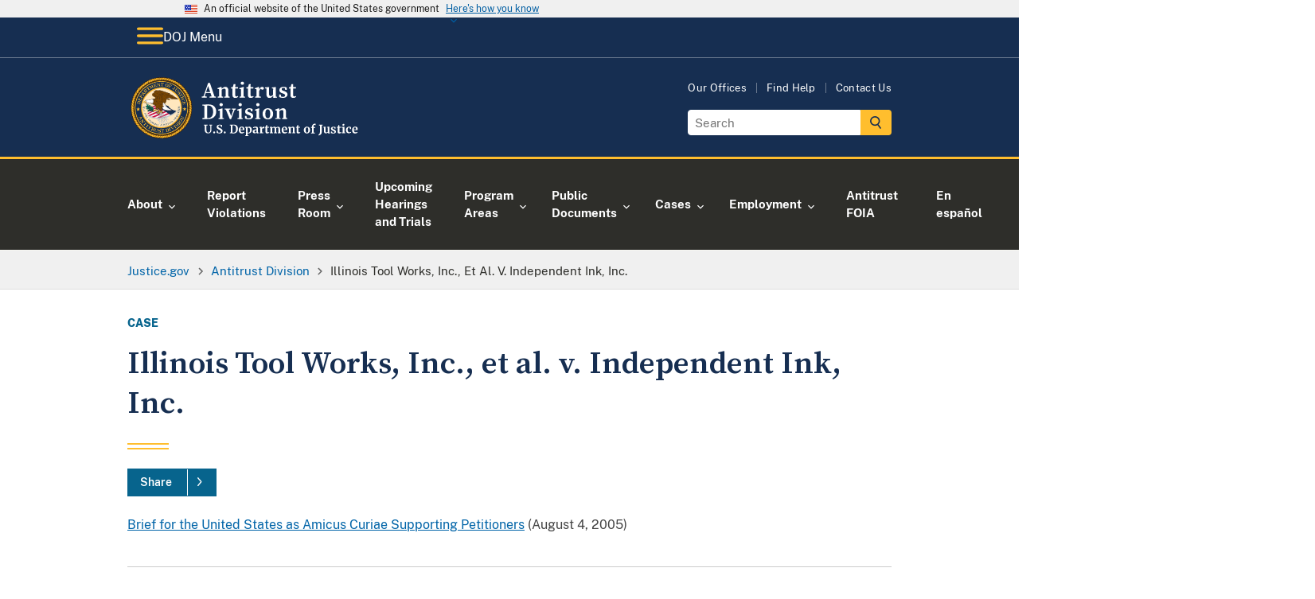

--- FILE ---
content_type: image/svg+xml
request_url: https://www.justice.gov/d9/2023-06/doj-logo-atr_2.svg
body_size: 173332
content:
<?xml version="1.0" encoding="utf-8"?>
<!-- Generator: Adobe Illustrator 25.4.1, SVG Export Plug-In . SVG Version: 6.00 Build 0)  -->
<svg version="1.1" id="Layer_1" xmlns="http://www.w3.org/2000/svg" xmlns:xlink="http://www.w3.org/1999/xlink" x="0px" y="0px"
	 viewBox="0 0 329.4 91.3" style="enable-background:new 0 0 329.4 91.3;" xml:space="preserve">
<style type="text/css">
	.st0{fill:#FFFFFF;}
	.st1{display:none;}
	.st2{display:inline;}
	.st3{fill:#7D4802;}
	.st4{fill:#231F20;}
	.st5{fill:#FFBE2E;}
	.st6{fill:#FFD299;}
	.st7{fill:#FFE7BE;}
	.st8{fill:#003263;}
	.st9{fill:#C1C8CC;}
	.st10{fill:#8D969C;}
	.st11{fill:#F7F7F8;}
	.st12{fill:#A6A8AB;}
	.st13{fill:#CD1141;}
	.st14{fill:#162E51;}
	.st15{fill:#008065;}
	.st16{fill:none;}
	.st17{fill:#404041;}
	.st18{display:inline;fill:none;}
	.st19{display:inline;fill:#162E50;}
	.st20{fill:#162E50;}
</style>
<g>
	<path class="st0" d="M108,80.3c-0.8-0.8-1.2-2.1-1.2-3.8v-5.8l-1.1-0.2v-1h4.8v1l-1.4,0.2v6c0,2.5,0.9,3.8,2.7,3.8
		c0.9,0,1.5-0.3,2-1c0.4-0.7,0.6-1.6,0.6-2.8v-6l-1.4-0.2v-1h4v1l-1.1,0.2v5.9c0,1.7-0.4,2.9-1.2,3.7s-1.9,1.2-3.3,1.2
		C110,81.5,108.8,81.1,108,80.3L108,80.3z"/>
	<path class="st0" d="M118.8,81.2c-0.2-0.2-0.4-0.5-0.4-0.9c0-0.4,0.1-0.7,0.4-1s0.6-0.4,1-0.4c0.4,0,0.7,0.1,0.9,0.4
		c0.2,0.2,0.3,0.5,0.3,0.9c0,0.4-0.1,0.7-0.4,1c-0.3,0.2-0.6,0.4-1.1,0.4C119.4,81.5,119.1,81.4,118.8,81.2z"/>
	<path class="st0" d="M125.5,81.4c-0.5-0.1-1-0.2-1.5-0.4c-0.4-0.1-0.6-0.2-0.8-0.2l0.1-3h1.3L125,80c0.1,0.2,0.4,0.3,0.7,0.4
		c0.4,0.1,0.8,0.2,1.2,0.2c0.7,0,1.2-0.2,1.6-0.5c0.4-0.3,0.5-0.8,0.5-1.3c0-0.4-0.1-0.7-0.3-1c-0.2-0.3-0.5-0.5-0.9-0.7
		c-0.4-0.2-0.9-0.5-1.5-0.8c-0.9-0.4-1.6-0.9-2.2-1.4c-0.6-0.6-0.9-1.3-0.9-2.3c0-0.6,0.2-1.1,0.5-1.6c0.3-0.5,0.8-0.9,1.4-1.1
		s1.4-0.4,2.2-0.4c0.5,0,1,0,1.4,0.1c0.4,0.1,0.8,0.2,1.3,0.3c0.3,0.1,0.5,0.1,0.6,0.1l-0.1,2.8h-1.3l-0.3-2
		c-0.1-0.1-0.3-0.2-0.6-0.3c-0.3-0.1-0.6-0.1-1-0.1c-0.6,0-1.1,0.1-1.4,0.4c-0.3,0.3-0.5,0.7-0.5,1.2c0,0.4,0.1,0.7,0.4,1
		c0.2,0.3,0.5,0.5,0.9,0.7c0.3,0.2,0.9,0.5,1.6,0.8c0.6,0.3,1.1,0.6,1.5,0.9s0.8,0.6,1.1,1.1s0.5,1,0.5,1.6c0,0.6-0.2,1.1-0.4,1.7
		s-0.8,1-1.4,1.3c-0.7,0.4-1.5,0.5-2.6,0.5C126.4,81.6,125.9,81.5,125.5,81.4L125.5,81.4z"/>
	<path class="st0" d="M133.4,81.2c-0.2-0.2-0.4-0.5-0.4-0.9c0-0.4,0.1-0.7,0.4-1s0.6-0.4,1-0.4c0.4,0,0.7,0.1,0.9,0.4
		c0.2,0.2,0.3,0.5,0.3,0.9c0,0.4-0.1,0.7-0.4,1c-0.3,0.2-0.6,0.4-1.1,0.4C134,81.5,133.7,81.4,133.4,81.2z"/>
	<path class="st0" d="M142.7,70.7l-1.2-0.2v-1h2.3c0.4,0,0.8,0,1.4-0.1c0.1,0,0.4,0,0.6,0c0.3,0,0.5,0,0.8,0c2,0,3.4,0.5,4.4,1.5
		c1,1,1.5,2.4,1.5,4.2c0,1.3-0.2,2.4-0.7,3.4c-0.5,1-1.2,1.8-2.1,2.3s-1.9,0.8-3.1,0.8c-0.3,0-0.8,0-1.5-0.1c-0.6,0-1-0.1-1.3-0.1
		h-2.4v-1l1.3-0.2L142.7,70.7L142.7,70.7z M146.5,80.5c1.1,0,1.9-0.4,2.5-1.3s0.9-2.1,0.9-3.8c0-1.7-0.3-2.8-0.9-3.7
		c-0.6-0.9-1.5-1.3-2.8-1.3c-0.3,0-0.5,0-0.8,0.1c-0.2,0-0.4,0.1-0.5,0.1v9.8C145.4,80.4,145.9,80.5,146.5,80.5L146.5,80.5z"/>
	<path class="st0" d="M154.7,80.3c-0.7-0.8-1-1.9-1-3.4c0-1,0.2-1.8,0.5-2.5c0.4-0.7,0.9-1.2,1.5-1.6c0.6-0.4,1.4-0.6,2.3-0.6
		c1.1,0,1.9,0.3,2.5,0.8c0.6,0.6,0.9,1.4,0.9,2.4c0,0.7,0,1.2-0.1,1.6H156c0,1,0.3,1.7,0.7,2.3c0.4,0.5,1,0.8,1.8,0.8
		c0.4,0,0.9-0.1,1.3-0.2c0.4-0.1,0.8-0.3,1.1-0.5l0.4,0.9c-0.3,0.3-0.8,0.6-1.4,0.9c-0.6,0.3-1.3,0.4-2,0.4
		C156.5,81.6,155.4,81.2,154.7,80.3L154.7,80.3z M159.1,76.1c0-0.3,0-0.5,0-0.7c0-1.4-0.5-2.1-1.4-2.1c-0.5,0-0.9,0.2-1.2,0.6
		s-0.4,1.2-0.5,2.2L159.1,76.1L159.1,76.1z"/>
	<path class="st0" d="M171.1,79.1c-0.4,0.8-0.9,1.3-1.6,1.8c-0.7,0.4-1.6,0.7-2.5,0.7c-0.2,0-0.4,0-0.7-0.1c-0.2,0-0.4-0.1-0.6-0.1
		l0.1,1.3v1.5l1.5,0.2v0.9h-4.8v-0.9l1-0.2V74l-1-0.3v-1.1l2.6-0.3h0l0.4,0.3v0.9c0.3-0.3,0.6-0.6,1.1-0.9c0.5-0.2,1-0.4,1.5-0.4
		c1,0,1.9,0.4,2.5,1.1s1,1.8,1,3.3C171.6,77.6,171.4,78.4,171.1,79.1L171.1,79.1z M166.4,73.8c-0.3,0.1-0.5,0.3-0.7,0.5v5.9
		c0.1,0.1,0.2,0.2,0.5,0.3c0.2,0.1,0.5,0.1,0.8,0.1c0.7,0,1.2-0.3,1.7-0.9c0.4-0.6,0.6-1.6,0.6-2.8c0-1.1-0.2-1.9-0.5-2.4
		c-0.4-0.5-0.8-0.8-1.4-0.8C167,73.6,166.7,73.7,166.4,73.8L166.4,73.8z"/>
	<path class="st0" d="M174.3,76.7c1-0.5,2.2-0.7,3.8-0.8v-0.4c0-0.4-0.1-0.8-0.1-1c-0.1-0.2-0.3-0.4-0.5-0.6
		c-0.2-0.1-0.6-0.2-1.1-0.2c-0.5,0-1,0.1-1.4,0.2c-0.4,0.1-0.9,0.3-1.3,0.5l-0.5-1c0.2-0.1,0.4-0.3,0.8-0.5c0.4-0.2,0.8-0.4,1.4-0.5
		s1.1-0.2,1.6-0.2c0.8,0,1.5,0.1,1.9,0.3c0.5,0.2,0.8,0.6,1,1c0.2,0.5,0.3,1.1,0.3,1.9v4.9h0.9v0.9c-0.2,0.1-0.5,0.1-0.9,0.2
		c-0.4,0.1-0.7,0.1-1,0.1c-0.4,0-0.6-0.1-0.7-0.2s-0.2-0.3-0.2-0.7v-0.4c-0.3,0.3-0.7,0.6-1.1,0.9s-1,0.4-1.6,0.4
		c-0.5,0-0.9-0.1-1.4-0.3c-0.4-0.2-0.7-0.5-1-0.9c-0.2-0.4-0.4-0.9-0.4-1.4C172.9,77.9,173.4,77.2,174.3,76.7L174.3,76.7z
		 M177.4,80.1c0.3-0.1,0.5-0.3,0.8-0.5v-2.6c-1,0-1.7,0.2-2.1,0.5c-0.5,0.3-0.7,0.7-0.7,1.3s0.1,0.9,0.4,1.2c0.2,0.3,0.6,0.4,1,0.4
		C176.8,80.3,177.1,80.2,177.4,80.1L177.4,80.1z"/>
	<path class="st0" d="M182.2,80.5l1.1-0.1V74l-1-0.3v-1.1l2.5-0.3h0.1l0.4,0.3V73l-0.1,1.3h0.1c0.1-0.2,0.2-0.5,0.5-0.8
		s0.6-0.6,1.1-0.8c0.4-0.2,0.9-0.4,1.4-0.4c0.2,0,0.4,0,0.6,0.1v2.4c-0.3-0.2-0.7-0.3-1.2-0.3c-0.8,0-1.5,0.2-2,0.6v5.2l1.9,0.1v0.9
		h-5.2L182.2,80.5L182.2,80.5z"/>
	<path class="st0" d="M191.1,81.1c-0.3-0.3-0.5-0.8-0.5-1.5v-5.9h-1v-0.8c0.1,0,0.2-0.1,0.5-0.2s0.4-0.1,0.5-0.2
		c0.2-0.1,0.3-0.4,0.5-0.7c0.1-0.2,0.3-0.8,0.5-1.7h1.3l0.1,2.4h2.4v1.2h-2.4v4.5c0,0.6,0,1,0.1,1.3c0,0.2,0.1,0.4,0.2,0.5
		c0.1,0.1,0.3,0.1,0.6,0.1s0.5,0,0.8-0.1s0.5-0.1,0.7-0.2l0.3,0.9c-0.3,0.2-0.7,0.4-1.3,0.6c-0.6,0.2-1.1,0.3-1.7,0.3
		C191.9,81.5,191.4,81.4,191.1,81.1L191.1,81.1z"/>
	<path class="st0" d="M196.6,80.4l0.9-0.1V74l-1-0.3v-1.1l2.7-0.3l0.2,0.1l0.2,0.5v0.7c0.4-0.3,0.9-0.6,1.5-0.9
		c0.7-0.3,1.2-0.4,1.7-0.4c0.6,0,1,0.1,1.4,0.3s0.6,0.5,0.8,0.9c0.4-0.3,0.8-0.6,1.4-0.8c0.6-0.2,1.1-0.3,1.7-0.3
		c0.9,0,1.6,0.3,2,0.8c0.4,0.6,0.6,1.5,0.6,2.7v4.4l1,0.1v1h-4.1v-1l0.8-0.1V76c0-0.8-0.1-1.4-0.3-1.8s-0.6-0.5-1.1-0.5
		c-0.3,0-0.6,0.1-0.9,0.2c-0.3,0.1-0.6,0.3-0.8,0.5c0.1,0.4,0.1,0.9,0.1,1.5v4.4l1,0.1v1h-4.2v-1l0.9-0.1v-4.4c0-0.6,0-1-0.1-1.3
		c-0.1-0.3-0.2-0.5-0.4-0.7c-0.2-0.1-0.5-0.2-0.8-0.2c-0.3,0-0.7,0.1-1,0.2c-0.3,0.1-0.6,0.3-0.9,0.6v5.8l0.9,0.1v1h-4.1L196.6,80.4
		L196.6,80.4z"/>
	<path class="st0" d="M213.8,80.3c-0.7-0.8-1-1.9-1-3.4c0-1,0.2-1.8,0.5-2.5c0.4-0.7,0.9-1.2,1.5-1.6c0.6-0.4,1.4-0.6,2.3-0.6
		c1.1,0,1.9,0.3,2.5,0.8c0.6,0.6,0.9,1.4,0.9,2.4c0,0.7,0,1.2-0.1,1.6h-5.2c0,1,0.3,1.7,0.7,2.3c0.4,0.5,1,0.8,1.8,0.8
		c0.4,0,0.9-0.1,1.3-0.2c0.4-0.1,0.8-0.3,1.1-0.5l0.4,0.9c-0.3,0.3-0.8,0.6-1.4,0.9c-0.6,0.3-1.3,0.4-2,0.4
		C215.5,81.6,214.5,81.2,213.8,80.3L213.8,80.3z M218.2,76.1c0-0.3,0-0.5,0-0.7c0-1.4-0.5-2.1-1.4-2.1c-0.5,0-0.9,0.2-1.2,0.6
		s-0.4,1.2-0.5,2.2L218.2,76.1L218.2,76.1z"/>
	<path class="st0" d="M222.7,74l-1-0.3v-1.1l2.7-0.3h0.1l0.4,0.3v0.6l0,0.4c0.4-0.3,0.9-0.7,1.5-0.9c0.6-0.3,1.2-0.4,1.8-0.4
		c0.6,0,1.2,0.1,1.5,0.4c0.4,0.2,0.6,0.6,0.8,1.1c0.2,0.5,0.2,1.2,0.2,2.1v4.4l1,0.1v1h-4.1v-1l0.9-0.1v-4.4c0-0.6,0-1-0.1-1.3
		c-0.1-0.3-0.2-0.5-0.4-0.7c-0.2-0.1-0.5-0.2-0.8-0.2c-0.6,0-1.3,0.3-1.9,0.8v5.8l1,0.1v1h-4.2v-1l0.9-0.1L222.7,74L222.7,74z"/>
	<path class="st0" d="M234,81.1c-0.3-0.3-0.5-0.8-0.5-1.5v-5.9h-1v-0.8c0.1,0,0.2-0.1,0.5-0.2s0.4-0.1,0.5-0.2
		c0.2-0.1,0.3-0.4,0.5-0.7c0.1-0.2,0.3-0.8,0.5-1.7h1.3l0.1,2.4h2.4v1.2h-2.4v4.5c0,0.6,0,1,0.1,1.3c0,0.2,0.1,0.4,0.2,0.5
		c0.1,0.1,0.3,0.1,0.6,0.1s0.5,0,0.8-0.1s0.5-0.1,0.7-0.2l0.3,0.9c-0.3,0.2-0.7,0.4-1.3,0.6c-0.6,0.2-1.1,0.3-1.7,0.3
		C234.9,81.5,234.4,81.4,234,81.1L234,81.1z"/>
	<path class="st0" d="M244,74.4c0.4-0.7,0.9-1.2,1.6-1.6c0.7-0.4,1.4-0.5,2.2-0.5c1.3,0,2.4,0.4,3.1,1.2c0.7,0.8,1.1,1.9,1.1,3.4
		c0,1-0.2,1.9-0.6,2.6c-0.4,0.7-0.9,1.2-1.6,1.6c-0.7,0.4-1.4,0.5-2.2,0.5c-1.3,0-2.4-0.4-3.1-1.2c-0.7-0.8-1.1-1.9-1.1-3.4
		C243.4,76,243.6,75.1,244,74.4L244,74.4z M249.6,77c0-1.2-0.1-2.1-0.4-2.8s-0.8-0.9-1.4-0.9c-1.2,0-1.9,1.2-1.9,3.5
		c0,1.2,0.1,2.1,0.5,2.8s0.8,0.9,1.4,0.9C249,80.5,249.6,79.4,249.6,77z"/>
	<path class="st0" d="M254.7,73.8h-1.3v-0.9l1.3-0.3v-0.7c0-0.7,0.2-1.3,0.6-1.9c0.4-0.6,0.9-1,1.5-1.4c0.6-0.3,1.3-0.5,2-0.5
		c0.4,0,0.7,0.1,1,0.2v2.1c-0.1-0.1-0.3-0.2-0.6-0.3s-0.6-0.2-1-0.2c-0.4,0-0.7,0.1-0.9,0.3c-0.2,0.2-0.3,0.6-0.3,1.1v1.4h2v1.2h-2
		v6.6l1.7,0.1v1h-5.2v-1l1.3-0.1V73.8L254.7,73.8z"/>
	<path class="st0" d="M264.5,82.8c0.4-0.3,0.6-0.8,0.8-1.3c0.1-0.4,0.2-0.8,0.3-1.3s0.1-1.2,0.1-2.1v-7.3l-1.4-0.2v-1h5.1v1
		l-1.3,0.2V77c0,1.1,0,2,0,2.7c0,0.6-0.1,1.1-0.2,1.5c-0.2,0.9-0.7,1.6-1.4,2.1c-0.7,0.6-1.5,0.9-2.6,1.1l-0.5-0.8
		C263.7,83.4,264.1,83.2,264.5,82.8L264.5,82.8z"/>
	<path class="st0" d="M277,81.3c-0.2-0.1-0.2-0.4-0.2-0.7v-0.4c-0.3,0.3-0.7,0.7-1.2,0.9c-0.5,0.3-1,0.4-1.6,0.4
		c-1,0-1.8-0.3-2.2-0.8s-0.7-1.4-0.7-2.6v-4.5l-0.8-0.2v-0.9l2.7-0.2h0l0.3,0.2v5.6c0,0.8,0.1,1.3,0.3,1.6s0.5,0.5,1.1,0.5
		c0.6,0,1.2-0.2,1.8-0.7v-5.9l-1.1-0.2v-0.9l2.9-0.2h0l0.4,0.2v7.9h0.9l0,0.9c0,0-0.2,0.1-0.6,0.1c-0.3,0.1-0.8,0.1-1.3,0.1
		C277.4,81.5,277.2,81.5,277,81.3L277,81.3z"/>
	<path class="st0" d="M282.7,80.1c0.1,0.1,0.3,0.2,0.6,0.4s0.6,0.2,0.9,0.2c0.5,0,0.9-0.1,1.1-0.3c0.2-0.2,0.4-0.5,0.4-0.8
		s-0.1-0.6-0.5-0.9s-0.8-0.5-1.6-0.8l-0.5-0.2c-0.7-0.3-1.3-0.7-1.7-1.1s-0.5-1-0.5-1.7c0-0.5,0.1-0.9,0.4-1.3
		c0.3-0.4,0.7-0.7,1.2-0.9c0.5-0.2,1.1-0.3,1.8-0.3c0.5,0,0.9,0,1.3,0.1c0.4,0.1,0.7,0.1,1.1,0.3c0.2,0.1,0.4,0.1,0.5,0.1v2.1h-1.3
		l-0.4-1.2c-0.1-0.1-0.2-0.2-0.4-0.3c-0.2-0.1-0.5-0.1-0.8-0.1c-0.4,0-0.8,0.1-1,0.3c-0.3,0.2-0.4,0.4-0.4,0.8
		c0,0.3,0.1,0.6,0.3,0.7c0.2,0.2,0.4,0.3,0.6,0.5c0.2,0.1,0.6,0.3,1.2,0.5s1,0.5,1.4,0.7c0.4,0.2,0.7,0.5,0.9,0.9s0.4,0.8,0.4,1.3
		c0,0.8-0.3,1.4-0.9,1.9c-0.6,0.5-1.5,0.7-2.7,0.7c-0.5,0-1-0.1-1.5-0.1c-0.4-0.1-0.9-0.2-1.5-0.4l-0.4-0.1v-2.1h1.3L282.7,80.1
		L282.7,80.1z"/>
	<path class="st0" d="M290.6,81.1c-0.3-0.3-0.5-0.8-0.5-1.5v-5.9h-1v-0.8c0.1,0,0.2-0.1,0.5-0.2c0.2-0.1,0.4-0.1,0.5-0.2
		c0.2-0.1,0.3-0.4,0.5-0.7c0.1-0.2,0.3-0.8,0.5-1.7h1.3l0.1,2.4h2.5v1.2h-2.4v4.5c0,0.6,0,1,0,1.3c0,0.2,0.1,0.4,0.2,0.5
		c0.1,0.1,0.3,0.1,0.6,0.1c0.3,0,0.5,0,0.8-0.1s0.5-0.1,0.7-0.2l0.3,0.9c-0.3,0.2-0.7,0.4-1.3,0.6c-0.6,0.2-1.1,0.3-1.7,0.3
		C291.4,81.5,290.9,81.4,290.6,81.1L290.6,81.1z"/>
	<path class="st0" d="M297.1,74l-1.1-0.3v-1.1l2.9-0.3h0l0.5,0.3v7.7l1.1,0.1v1h-4.5v-1l1.1-0.1V74L297.1,74z M297,70.7
		c-0.2-0.2-0.3-0.5-0.3-0.9c0-0.4,0.1-0.7,0.4-1c0.3-0.3,0.6-0.4,1-0.4s0.8,0.1,1,0.3c0.2,0.2,0.3,0.5,0.3,0.9c0,0.4-0.1,0.8-0.4,1
		c-0.3,0.3-0.6,0.4-1.1,0.4h0C297.5,71,297.2,70.9,297,70.7L297,70.7z"/>
	<path class="st0" d="M302,74.6c0.4-0.7,0.9-1.3,1.6-1.7c0.7-0.4,1.5-0.6,2.4-0.6c0.4,0,0.8,0,1.1,0.1c0.3,0.1,0.7,0.2,1,0.3
		l0.5,0.1l-0.1,2.7h-1.4l-0.4-1.8c-0.1-0.3-0.4-0.4-0.9-0.4c-0.6,0-1.1,0.3-1.4,0.8c-0.3,0.5-0.5,1.3-0.5,2.4c0,1.2,0.2,2.1,0.6,2.7
		c0.4,0.6,0.9,0.9,1.6,0.9c0.8,0,1.6-0.2,2.2-0.7l0.4,0.8c-0.3,0.3-0.7,0.6-1.3,0.8c-0.6,0.3-1.2,0.4-1.8,0.4
		c-1.4,0-2.4-0.4-3.1-1.3c-0.7-0.8-1-1.9-1-3.3C301.5,76.1,301.7,75.3,302,74.6L302,74.6z"/>
	<path class="st0" d="M311,80.3c-0.7-0.8-1-1.9-1-3.4c0-1,0.2-1.8,0.5-2.5c0.4-0.7,0.9-1.2,1.5-1.6c0.7-0.4,1.4-0.6,2.3-0.6
		c1.1,0,1.9,0.3,2.5,0.8c0.6,0.6,0.9,1.4,0.9,2.4c0,0.7,0,1.2-0.1,1.6h-5.2c0,1,0.3,1.7,0.7,2.3c0.4,0.5,1,0.8,1.8,0.8
		c0.4,0,0.8-0.1,1.3-0.2s0.8-0.3,1-0.5l0.4,0.9c-0.3,0.3-0.8,0.6-1.4,0.9c-0.6,0.3-1.3,0.4-2,0.4C312.8,81.6,311.7,81.2,311,80.3
		L311,80.3z M315.4,76.1c0-0.3,0-0.5,0-0.7c0-1.4-0.5-2.1-1.4-2.1c-0.5,0-0.9,0.2-1.2,0.6c-0.3,0.4-0.5,1.2-0.5,2.2L315.4,76.1
		L315.4,76.1z"/>
</g>
<g>
	<path class="st0" d="M102.6,30.7l3.1-0.5h0.6l3.1,0.5v1.4h-6.7V30.7z M111.4,12h2.5l6.9,20.2h-4L111.1,15l0.9-0.8l-6,17.9h-1.6
		L111.4,12z M108,24.4h8.2l0.6,1.6h-9.2L108,24.4z M113.5,30.8l3.6-0.5h1.3l3.8,0.5v1.4h-8.8V30.8z"/>
	<path class="st0" d="M126.4,32.2c0.1-1.4,0.1-4.5,0.1-6.4v-1.6c0-1.7,0-2.4-0.1-3.7l-2.1-0.3v-1.1l5.1-1.9l0.5,0.3l0.3,3.4v4.8
		c0,1.9,0,5,0.1,6.4H126.4z M132,30.9v1.2h-7.5v-1.2l3.1-0.6h1.5L132,30.9z M139.3,22.7v3.2c0,1.9,0,5,0.1,6.4h-3.8
		c0.1-1.4,0.1-4.4,0.1-6.4v-2.9c0-2.4-0.6-3.2-2.1-3.2c-1.3,0-2.6,0.7-4.1,2.2h-0.8v-1.7h1.8l-1.2,0.7c1.8-2.5,3.8-3.7,6-3.7
		C137.8,17.3,139.3,18.9,139.3,22.7z M138.2,30.3l3,0.6v1.2h-7.5v-1.2l3-0.6H138.2z"/>
	<path class="st0" d="M150.4,30.6c0.6,0,1.2-0.2,1.8-0.8l0.7,0.8c-0.8,1.3-2.1,2-4,2c-2.4,0-3.9-1.2-3.9-3.8c0-0.9,0-1.6,0-2.8v-6.5
		H143V18l3.7-0.5l-1.5,1.1l1.4-5.1h2.4l-0.2,5.4v9.6C148.8,29.9,149.5,30.6,150.4,30.6z M152.5,17.7v1.8H147v-1.8H152.5z"/>
	<path class="st0" d="M156.7,32.2c0.1-1.4,0.1-4.5,0.1-6.4v-1.4c0-1.7,0-2.6-0.1-3.8l-2.2-0.3v-1.1l5.5-1.9l0.5,0.3l-0.1,4.2v4
		c0,1.9,0,5,0.1,6.4H156.7z M162.3,30.9v1.2h-7.5v-1.2l3.1-0.6h1.5L162.3,30.9z M156.3,12.3c0-1.3,1-2.2,2.3-2.2
		c1.3,0,2.3,0.9,2.3,2.2c0,1.3-1,2.2-2.3,2.2C157.3,14.4,156.3,13.5,156.3,12.3z"/>
	<path class="st0" d="M171.7,30.6c0.6,0,1.2-0.2,1.8-0.8l0.7,0.8c-0.8,1.3-2.1,2-4,2c-2.4,0-3.9-1.2-3.9-3.8c0-0.9,0-1.6,0-2.8v-6.5
		h-2.2V18l3.7-0.5l-1.5,1.1l1.4-5.1h2.4l-0.2,5.4v9.6C170.1,29.9,170.8,30.6,171.7,30.6z M173.8,17.7v1.8h-5.5v-1.8H173.8z"/>
	<path class="st0" d="M178.1,25.8v-1.6c0-1.7,0-2.4-0.1-3.6l-2.1-0.3v-1.1l5.1-1.9l0.5,0.3l0.3,3.7v4.5c0,1.9,0,5,0.1,6.4H178
		C178.1,30.8,178.1,27.7,178.1,25.8z M176.1,30.9l3.1-0.6h1.9l3.1,0.6v1.2h-8.1V30.9z M180,21.8h2l-0.6,0.5c0.7-3.3,2.7-5,4.5-5
		c1.1,0,2.1,0.6,2.4,1.6c0,1.5-0.7,2.3-2,2.3c-0.8,0-1.4-0.4-2.1-1.1l-0.8-0.9l1.3,0.1c-1.5,0.9-2.6,2.4-3.1,4.5l-1.7-0.1V21.8z"/>
	<path class="st0" d="M195.5,27c0,2.3,0.7,3.1,2,3.1c1.4,0,2.9-1,4.1-2.4h0.9v1.8h-1.8l1-0.7c-1.6,2.5-3.6,3.8-5.8,3.8
		c-2.5,0-4.1-1.5-4.1-5.4l0.1-8.1l0.8,0.8l-2.8-0.6v-1.2l5.3-0.6l0.4,0.3l-0.2,4.3V27z M201.3,32.4l-0.3-3.5l0.1-9.8l0.8,0.8
		l-2.7-0.6v-1.1l5.2-0.7l0.4,0.3l-0.1,4.3v9.6l-1.4-1.3l3.2,0.7v1.2L201.3,32.4z"/>
	<path class="st0" d="M209.5,31.3l0-3.5h2l0.8,3.8l-1.6-0.6v-1.1c1.2,0.8,2.3,1.2,3.8,1.2c2,0,3.1-0.7,3.1-2.1
		c0-1.1-0.7-1.8-2.7-2.4l-1.5-0.5c-2.3-0.8-3.7-2.1-3.7-4.3c0-2.5,2-4.6,5.8-4.6c1.7,0,3.1,0.4,4.5,1.2l-0.2,3.2h-2l-0.7-3.4
		l1.4,0.6v1c-1-0.7-1.9-1.1-3.1-1.1c-1.6,0-2.5,0.7-2.5,1.9c0,1.1,0.6,1.6,2.7,2.3l1.2,0.4c2.9,1,4.1,2.5,4.1,4.5
		c0,2.7-2.3,4.7-6.3,4.7C212.6,32.6,211.1,32.2,209.5,31.3z"/>
	<path class="st0" d="M230.4,30.6c0.6,0,1.2-0.2,1.8-0.8l0.7,0.8c-0.8,1.3-2.1,2-4,2c-2.4,0-3.9-1.2-3.9-3.8c0-0.9,0-1.6,0-2.8v-6.5
		h-2.2V18l3.7-0.5l-1.5,1.1l1.4-5.1h2.4l-0.2,5.4v9.6C228.7,29.9,229.4,30.6,230.4,30.6z M232.4,17.7v1.8h-5.5v-1.8H232.4z"/>
	<path class="st0" d="M103.6,43.1v-1.4h4.6v1.9h-0.4L103.6,43.1z M108.1,59.9v1.9h-4.6v-1.4l4.2-0.5H108.1z M106.2,51.1
		c0-3.1,0-6.3-0.1-9.4h4.1c-0.1,3.1-0.1,6.2-0.1,9.4v1.1c0,3.4,0,6.5,0.1,9.6h-4.1c0.1-3.1,0.1-6.2,0.1-9.6V51.1z M108.1,60.2h3.7
		c4.1,0,6.5-3.1,6.5-8.5c0-5.5-2.4-8.5-6.3-8.5h-3.9v-1.6h4.4c6.1,0,10,3.7,10,10c0,6.4-4.4,10-10.6,10h-3.8V60.2z"/>
	<path class="st0" d="M127.5,61.8c0.1-1.4,0.1-4.5,0.1-6.4V54c0-1.7,0-2.6-0.1-3.8l-2.2-0.3v-1.1l5.5-1.9l0.5,0.3l-0.1,4.2v4
		c0,1.9,0,5,0.1,6.4H127.5z M133.1,60.5v1.2h-7.5v-1.2l3.1-0.6h1.5L133.1,60.5z M127.1,41.9c0-1.3,1-2.2,2.3-2.2
		c1.3,0,2.3,0.9,2.3,2.2c0,1.3-1,2.2-2.3,2.2C128.1,44,127.1,43.1,127.1,41.9z"/>
	<path class="st0" d="M137.2,49l-2.9-0.5v-1.2h7.9v1.2L139,49H137.2z M139.3,47.3l4.3,11.5l-1.6,2.4l4.8-14h1.9l-5.6,14.6h-1.8
		l-6.1-14.6H139.3z M146.8,49l-2.8-0.5v-1.2h5.7v1.2l-2.3,0.5H146.8z"/>
	<path class="st0" d="M153.8,61.8c0.1-1.4,0.1-4.5,0.1-6.4V54c0-1.7,0-2.6-0.1-3.8l-2.2-0.3v-1.1l5.5-1.9l0.5,0.3l-0.1,4.2v4
		c0,1.9,0,5,0.1,6.4H153.8z M159.3,60.5v1.2h-7.5v-1.2l3.1-0.6h1.5L159.3,60.5z M153.3,41.9c0-1.3,1-2.2,2.3-2.2
		c1.3,0,2.3,0.9,2.3,2.2c0,1.3-1,2.2-2.3,2.2C154.4,44,153.3,43.1,153.3,41.9z"/>
	<path class="st0" d="M162.2,60.9l0-3.5h2l0.8,3.8l-1.6-0.6v-1.1c1.2,0.8,2.3,1.2,3.8,1.2c2,0,3.1-0.7,3.1-2.1
		c0-1.1-0.7-1.8-2.7-2.4l-1.5-0.5c-2.3-0.8-3.7-2.1-3.7-4.3c0-2.5,2-4.6,5.8-4.6c1.7,0,3.1,0.4,4.5,1.2l-0.2,3.2h-2l-0.7-3.4
		l1.4,0.6v1c-1-0.7-1.9-1.1-3.1-1.1c-1.6,0-2.5,0.7-2.5,1.9c0,1.1,0.6,1.6,2.7,2.3l1.2,0.4c2.9,1,4.1,2.5,4.1,4.5
		c0,2.7-2.3,4.7-6.3,4.7C165.3,62.2,163.8,61.8,162.2,60.9z"/>
	<path class="st0" d="M178.1,61.8c0.1-1.4,0.1-4.5,0.1-6.4V54c0-1.7,0-2.6-0.1-3.8l-2.2-0.3v-1.1l5.5-1.9l0.5,0.3l-0.1,4.2v4
		c0,1.9,0,5,0.1,6.4H178.1z M183.7,60.5v1.2h-7.5v-1.2l3.1-0.6h1.5L183.7,60.5z M177.7,41.9c0-1.3,1-2.2,2.3-2.2s2.3,0.9,2.3,2.2
		c0,1.3-1,2.2-2.3,2.2S177.7,43.1,177.7,41.9z"/>
	<path class="st0" d="M186.5,54.5c0-4.8,3.4-7.7,7.3-7.7c3.9,0,7.3,2.8,7.3,7.7s-3.2,7.7-7.3,7.7C189.6,62.2,186.5,59.3,186.5,54.5z
		 M197.1,54.5c0-4.2-1.2-6.2-3.4-6.2c-2.2,0-3.4,2.1-3.4,6.2c0,4.2,1.2,6.2,3.4,6.2C195.9,60.7,197.1,58.7,197.1,54.5z"/>
	<path class="st0" d="M206,61.8c0.1-1.4,0.1-4.5,0.1-6.4v-1.6c0-1.7,0-2.4-0.1-3.7l-2.1-0.3v-1.1l5.1-1.9l0.5,0.3l0.3,3.4v4.8
		c0,1.9,0,5,0.1,6.4H206z M211.5,60.5v1.2h-7.5v-1.2l3.1-0.6h1.5L211.5,60.5z M218.9,52.2v3.2c0,1.9,0,5,0.1,6.4h-3.8
		c0.1-1.4,0.1-4.4,0.1-6.4v-2.9c0-2.4-0.6-3.2-2.1-3.2c-1.3,0-2.6,0.7-4.1,2.2h-0.8v-1.7h1.8l-1.2,0.7c1.8-2.5,3.8-3.7,6-3.7
		C217.4,46.8,218.9,48.5,218.9,52.2z M217.7,59.9l3,0.6v1.2h-7.5v-1.2l3-0.6H217.7z"/>
</g>
<g class="st1">
	<g class="st2">
		<g>
			<g>
				<g>
					<g>
						<g>
							<g>
								
									<ellipse transform="matrix(0.9993 -3.837659e-02 3.837659e-02 0.9993 -1.7074 1.8131)" class="st3" cx="46.4" cy="45.4" rx="41.5" ry="41.5"/>
							</g>
							<g>
								<g>
									<path class="st3" d="M58.5,4C58.6,4,58.7,4,58.8,4c1.3-0.3,2.3,0.3,2.8,1.1c0.1,0,0.1,0,0.2,0c1.4-0.2,2.6,0.6,3,1.5
										c0.1,0,0.3,0,0.4-0.1c1.5-0.1,2.3,0.9,2.6,1.7c0.1,0,0.3,0,0.4,0c1.3,0,2.2,0.9,2.4,1.8c0.2,0,0.3,0,0.4,0
										c1.3,0.2,2.1,1.2,2.2,2.1c0.1,0,0.2,0,0.3,0.1c1.3,0.3,2.2,1.3,2.3,2.3c0.1,0,0.2,0,0.4,0.1c1.3,0.4,1.9,1.4,1.9,2.4
										c0.1,0,0.2,0,0.2,0.1c1.2,0.5,2,1.6,2,2.6c0.1,0,0.2,0.1,0.3,0.1c1.2,0.6,1.8,1.9,1.7,2.8c0.1,0.1,0.2,0.1,0.3,0.2
										c1.1,0.7,1.6,1.8,1.4,2.7c0.1,0.1,0.2,0.1,0.3,0.2c1.1,0.8,1.4,2,1.1,2.9c0.1,0.1,0.3,0.2,0.4,0.3c1,0.9,1.2,2,0.8,2.9
										c0.1,0.1,0.1,0.1,0.2,0.2c1,1,1.2,2.3,0.8,3.1c0,0,0.1,0.1,0.1,0.1c1.1,1.2,1.2,2.6,0.7,3.4c0.1,0.1,0.2,0.2,0.3,0.3
										c0.8,1.1,0.7,2.2,0.1,2.9c0.1,0.1,0.2,0.2,0.3,0.4c0.7,1.1,0.5,2.2-0.1,2.9c0,0,0,0.1,0.1,0.1c0.6,1.2,0.5,2.8-0.2,3.5
										c0,0.1,0.1,0.2,0.1,0.3c0.5,1.2,0.2,2.4-0.5,3c0,0,0,0.1,0,0.1c0.5,1.6,0.1,2.8-0.6,3.4c0,0.1,0.1,0.2,0.1,0.3
										c0.3,1.3-0.2,2.4-0.9,2.9c0,0.1,0.1,0.3,0.1,0.4c0.3,1.3-0.5,2.3-1.3,2.8c0,0,0,0.1,0,0.1c0.1,1.3-0.6,2.6-1.5,3
										c0,0.1,0,0.1,0,0.2c0,1.3-0.8,2.6-1.7,2.9c0,0.1,0,0.2,0,0.3c-0.1,1.3-1,2.3-1.9,2.5c0,0.1,0,0.2,0,0.3
										c-0.2,1.3-1.1,2.2-2.1,2.4c0,0.1,0,0.1,0,0.2c-0.3,1.3-1.3,2.3-2.3,2.3c0,0.1,0,0.2-0.1,0.2c-0.4,1.3-1.4,2.1-2.4,2.1
										c0,0,0,0.1,0,0.1c-0.5,1.2-1.7,2.1-2.6,2c0,0.1-0.1,0.2-0.1,0.2c-0.6,1.2-1.8,1.8-2.7,1.7c0,0.1,0,0.1-0.1,0.2
										c-0.7,1.2-2,1.7-3,1.5c0,0,0,0.1,0,0.1c-0.8,1.1-2.1,1.6-3.1,1.3c0,0.1-0.1,0.1-0.1,0.2c-0.8,1-2.1,1.3-3,1
										c0,0.1-0.1,0.1-0.1,0.2c-0.9,1.1-2.4,1.2-3.2,0.8c-0.1,0.1-0.1,0.2-0.2,0.2c-1,0.9-2.3,0.9-3.1,0.4c0,0-0.1,0.1-0.1,0.1
										c-1.1,0.8-2.5,0.8-3.3,0.3c0,0-0.1,0.1-0.1,0.1c-1.1,0.7-2.5,0.7-3.3,0.1c-0.1,0-0.1,0.1-0.2,0.1c-1.2,0.6-2.6,0.4-3.2-0.3
										c0,0-0.1,0-0.1,0.1c-1.2,0.5-2.6,0.2-3.3-0.5c0,0-0.1,0-0.1,0c-1.3,0.4-2.6,0-3.2-0.7c0,0,0,0-0.1,0
										c-1.3,0.3-2.7-0.2-3.2-1c-0.1,0-0.2,0-0.2,0.1c-1.3,0.3-2.5-0.4-3-1.3c0,0-0.1,0-0.1,0c-1.3,0.1-2.5-0.6-2.9-1.4
										c-0.1,0-0.1,0-0.2,0c-1.3,0-2.5-0.8-2.8-1.7c-0.1,0-0.2,0-0.3,0c-1.3-0.1-2.3-1-2.6-1.9c-0.1,0-0.3,0-0.4-0.1
										c-1.3-0.3-2.1-1.3-2.3-2.2c-0.1,0-0.2,0-0.3,0c-1.3-0.3-2-1.3-2.1-2.3c-0.1,0-0.3,0-0.4-0.1c-1.3-0.4-1.9-1.5-1.9-2.4
										c-0.1,0-0.1,0-0.2-0.1c-1.2-0.5-1.9-1.7-1.9-2.7c-0.1,0-0.2-0.1-0.3-0.1c-1.2-0.6-1.7-1.8-1.6-2.8c-0.1,0-0.2-0.1-0.3-0.1
										c-1.1-0.7-1.6-1.9-1.4-2.9c-0.1-0.1-0.2-0.1-0.3-0.2c-1.1-0.8-1.4-2.1-1.1-3c-0.1-0.1-0.2-0.1-0.2-0.2
										c-1-0.9-1.3-2.2-0.9-3.1c0,0-0.1-0.1-0.1-0.1c-0.9-0.9-1.2-2.3-0.7-3.2c0,0-0.1-0.1-0.1-0.1c-0.9-1-1-2.4-0.5-3.3
										c0-0.1-0.1-0.1-0.1-0.2C2.4,50,2.5,48.6,3,47.8c0,0,0-0.1-0.1-0.1c-0.7-1.1-0.6-2.7,0-3.5c0-0.1-0.1-0.1-0.1-0.2
										c-0.6-1.2-0.2-2.8,0.5-3.5l-0.2-0.4c-0.5-1.3-0.1-2.5,0.7-3.1c0,0.1-0.1-0.2-0.2-0.5c-0.4-1.3,0.2-2.4,1-2.9l1.2,0.9
										l0.8,2.6c-0.1-0.1,0.1,0.2,0.2,0.4c0.5,1.3,0.1,2.3-0.7,2.8c0.1,0.2,0.2,0.3,0.3,0.5c0.6,1.2,0.3,2.3-0.5,2.9
										C6,43.9,6,44,6.1,44c0.7,1.2,0.5,2.5-0.2,3.1c0.1,0.1,0.2,0.2,0.3,0.3c0.8,1.1,0.6,2.2,0,2.9c0.1,0.1,0.2,0.2,0.3,0.3
										c0.8,1,0.8,2.1,0.3,2.9c0.1,0.1,0.2,0.2,0.3,0.2c0.9,0.9,1,2,0.5,2.9c0.1,0.1,0.2,0.1,0.3,0.2c1,0.8,1.1,2,0.7,2.8
										c0.1,0.1,0.2,0.1,0.3,0.2c1.1,0.8,1.3,1.9,0.9,2.7c0.1,0.1,0.2,0.1,0.3,0.2c1.1,0.7,1.4,1.8,1.2,2.7c0.1,0,0.2,0.1,0.3,0.1
										c1.2,0.6,1.6,1.6,1.4,2.6c0.1,0,0.2,0.1,0.4,0.1c1.2,0.5,1.7,1.5,1.6,2.4c0.1,0,0.2,0.1,0.4,0.1c1.2,0.4,1.8,1.4,1.7,2.3
										c0.1,0,0.3,0,0.4,0.1c1.3,0.3,1.9,1.2,1.9,2.2c0.1,0,0.3,0,0.4,0c1.3,0.2,2,1.1,2.1,2c0.1,0,0.3,0,0.4,0
										c1.3,0.1,2.1,0.9,2.2,1.8c0.1,0,0.3,0,0.4,0c1.3,0,2.1,0.8,2.4,1.6c0.1,0,0.2,0,0.4-0.1c1.3-0.1,2.2,0.6,2.5,1.5
										c0.1,0,0.2-0.1,0.4-0.1c1.3-0.2,2.3,0.4,2.6,1.2c0.1,0,0.2-0.1,0.3-0.1c1.3-0.3,2.3,0.2,2.7,1c0.1-0.1,0.2-0.1,0.3-0.1
										c1.2-0.4,2.3,0,2.8,0.8c0.1-0.1,0.2-0.1,0.3-0.2c1.2-0.5,2.3-0.1,2.8,0.6c0.1-0.1,0.2-0.1,0.3-0.2c1.2-0.6,2.2-0.3,2.9,0.4
										c0.1-0.1,0.2-0.2,0.3-0.2c1.1-0.7,2.2-0.5,2.9,0.1c0.1-0.1,0.2-0.2,0.3-0.2c1-0.8,2.2-0.7,2.9-0.1c0.1-0.1,0.2-0.2,0.3-0.3
										c1-0.9,2.1-0.8,2.9-0.3c0.1-0.1,0.2-0.2,0.2-0.3c0.9-1,2-1,2.8-0.5c0.1-0.2,0.2-0.3,0.3-0.4c0.9-0.9,1.9-1,2.7-0.6
										c0.1-0.1,0.1-0.2,0.2-0.3c0.7-1.1,1.9-1.3,2.7-1c0.1-0.1,0.1-0.2,0.2-0.3c0.7-1.1,1.7-1.4,2.6-1.2c0-0.1,0.1-0.2,0.1-0.3
										c0.6-1.2,1.6-1.6,2.5-1.4c0-0.1,0.1-0.2,0.1-0.4c0.5-1.2,1.5-1.8,2.4-1.7c0-0.1,0-0.2,0.1-0.3c0.4-1.2,1.4-1.8,2.3-1.8
										c0-0.1,0-0.3,0.1-0.4c0.3-1.3,1.2-1.9,2.1-2c0-0.1,0-0.2,0-0.4c0.2-1.3,1-2,1.9-2.1c0-0.1,0-0.3,0-0.4
										c0.1-1.3,0.8-2.1,1.8-2.3c0-0.1,0-0.2,0-0.3c0-1.3,0.7-2.1,1.6-2.3c0-0.1-0.1-0.3-0.1-0.4c-0.1-1.3,0.6-2.3,1.5-2.6
										c-0.1-0.2-0.1-0.3-0.1-0.5c-0.2-1.3,0.4-2.3,1.3-2.7c0-0.1-0.1-0.2-0.1-0.3c-0.4-1.3,0.1-2.3,0.9-2.7
										c0-0.1-0.1-0.2-0.1-0.3c-0.5-1.3-0.1-2.2,0.7-2.7c-0.1-0.1-0.1-0.2-0.2-0.3c-0.6-1.2-0.1-2.3,0.6-2.9
										c-0.1-0.1-0.2-0.3-0.3-0.4c-0.6-1.2-0.4-2.2,0.3-2.8c-0.1-0.1-0.1-0.2-0.2-0.3c-0.7-1.1-0.5-2.3,0.2-3
										c-0.1-0.1-0.2-0.2-0.3-0.4c-0.8-1.1-0.8-2.1-0.2-2.8c-0.1-0.1-0.1-0.1-0.2-0.2c-0.9-1-1-2.1-0.5-2.9
										c-0.1,0-0.1-0.1-0.2-0.1c-1-0.9-1.2-2.2-0.7-3c-0.1-0.1-0.2-0.1-0.3-0.2c-1.1-0.9-1.3-1.9-0.8-2.7
										c-0.1-0.1-0.2-0.1-0.3-0.2c-1.1-0.8-1.4-1.8-1-2.7c-0.1-0.1-0.2-0.1-0.3-0.2c-1.2-0.7-1.6-1.7-1.3-2.6
										c-0.1,0-0.2-0.1-0.2-0.1c-1.2-0.6-1.7-1.6-1.5-2.5c-0.1,0-0.2-0.1-0.3-0.1c-1.3-0.5-1.9-1.5-1.7-2.4
										c-0.1,0-0.2-0.1-0.4-0.1c-1.3-0.4-2-1.3-1.9-2.3c-0.1,0-0.2,0-0.4-0.1c-1.3-0.3-1.9-1.1-2-2c-0.1,0-0.2,0-0.3,0
										c-1.3-0.2-2.1-1-2.2-2c-0.2,0-0.3,0-0.4,0c-1.3-0.1-2.2-0.8-2.4-1.7c-0.1,0-0.2,0-0.3,0c-1.3,0.1-2.2-0.6-2.5-1.6
										c-0.1,0-0.2,0-0.3,0.1c-1.3,0.2-2.3-0.4-2.7-1.3c-0.1,0-0.2,0-0.2,0.1c-1.3,0.3-2.3-0.3-2.7-1.2c-0.1,0-0.2,0.1-0.3,0.1
										c-1.3,0.4-2.4-0.1-2.8-0.9c-0.1,0-0.2,0.1-0.3,0.1c-1.3,0.5-2.3,0.1-2.8-0.7c-0.1,0.1-0.2,0.1-0.3,0.2
										c-1.2,0.6-2.3,0.3-2.9-0.5c-0.1,0.1-0.2,0.1-0.3,0.2c-1.2,0.7-2.3,0.5-2.9-0.3c-0.1,0.1-0.2,0.1-0.3,0.2
										c-1.1,0.8-2.2,0.7-2.9,0c-0.1,0.1-0.2,0.2-0.3,0.2c-1,0.8-2,0.9-2.8,0.5c-0.1,0-0.2-0.2-0.2-0.2s0-0.1-0.1,0.1
										c-0.9,0.9-1.9,1-2.7,0.5c-0.1,0-0.2-0.1-0.2-0.1s0,0-0.3,0.3c-0.9,1-2,1.1-2.8,0.6c0.1-0.2,0,0.1-0.2,0.3
										c-0.8,1.1-1.9,1.3-2.7,0.8c0-0.1-0.1,0.2-0.2,0.3c-0.7,1.1-1.8,1.4-2.7,1c-0.1,0.1-0.1,0.3-0.2,0.4
										c-0.6,1.2-1.7,1.6-2.6,1.3c0,0.1-0.1,0.2-0.1,0.3c-0.5,1.2-1.5,1.7-2.5,1.5c0,0.1-0.1,0.3-0.1,0.4
										c-0.4,1.3-1.4,1.8-2.4,1.7c0,0.1,0,0.3-0.1,0.4c-0.3,1.3-1.2,1.9-2.2,1.9c0,0.1,0,0.3,0,0.4c-0.2,1.4-1.1,2-2,2
										c0-0.1,0,0.2,0,0.4c-0.1,1.4-0.9,2.1-1.9,2.2c0,0.1,0,0.3,0,0.4c0,1.4-0.8,2.1-1.7,2.3c0,0,0,0.3,0,0.4
										c0.1,1.4-0.5,2.2-1.5,2.5l0,0.4c0.2,1.4-0.4,2.2-1.3,2.5c0,0.1,0.1,0.3,0.1,0.4c0.3,1.3-0.3,2.2-1.1,2.6
										c0.1,0.1,0.1,0.3,0.2,0.4c0.4,1.3,0,2.2-0.9,2.7l-0.8-2.6l-1.2-0.9c-0.1-0.1-0.1-0.3-0.1-0.4c-0.3-1.3,0.3-2.4,1.2-2.8
										c0-0.1-0.1-0.3-0.1-0.4c-0.2-1.3,0.5-2.3,1.4-2.7C7,27,7,26.9,7,26.7c-0.1-1.4,0.7-2.4,1.6-2.7c0-0.1,0-0.2,0-0.3
										c0-1.4,0.9-2.3,1.8-2.5c0-0.1,0-0.2,0-0.4c0.1-1.3,1.1-2.2,2-2.3c0-0.1,0-0.3,0.1-0.4c0.3-1.3,1.2-2.1,2.2-2.2
										c0-0.1,0-0.3,0.1-0.4c0.3-1.3,1.3-1.9,2.2-1.9c0-0.1,0.1-0.2,0.1-0.4c0.4-1.3,1.6-1.9,2.5-1.9c0-0.1,0.1-0.3,0.1-0.4
										c0.5-1.2,1.7-1.7,2.6-1.6c0.1-0.1,0.1-0.3,0.2-0.4c0.6-1.2,1.8-1.6,2.7-1.4c0.1-0.1,0.1-0.2,0.2-0.3c0.7-1.1,2-1.5,2.9-1.2
										c0.1-0.1,0.1-0.2,0.2-0.3c0.8-1.1,2.3-1.4,3.2-1.1c0.1-0.1,0.2-0.2,0.2-0.3c0.9-1,2-1.1,2.8-0.7c0.1-0.1,0.1-0.2,0.2-0.2
										c1-0.9,2.3-1,3.1-0.5c0,0,0.1-0.1,0.1-0.1c1.1-0.9,2.5-1,3.3-0.4c0.1-0.1,0.1-0.1,0.2-0.1c1.1-0.8,2.5-0.7,3.2-0.1
										c0,0,0,0,0.1,0c1.2-0.7,2.7-0.6,3.3,0.1c0.2-0.1,0.3-0.1,0.5-0.2c1.3-0.4,2.2-0.2,2.9,0.5c0.1-0.1,0.2-0.1,0.3-0.1
										c1.3-0.5,2.5,0,3.1,0.7C55.2,3.1,55.4,3,55.5,3C56.9,2.6,57.9,3.2,58.5,4L58.5,4z"/>
									<path class="st4" d="M44.2,89.2c-0.7,0-1.4-0.2-1.8-0.6c0,0,0,0,0,0c-1.2,0.5-2.6,0.3-3.4-0.4c-1.2,0.4-2.6,0.1-3.4-0.7
										c-1.3,0.3-2.7-0.1-3.3-1c0,0-0.1,0-0.1,0c-1.4,0.3-2.6-0.4-3.1-1.3c-1.3,0.1-2.6-0.5-3.1-1.4c0,0,0,0-0.1,0
										c-1.4,0-2.5-0.9-2.9-1.7c0,0-0.1,0-0.1,0c-1.4-0.1-2.4-1-2.7-1.9c-0.1,0-0.2,0-0.3-0.1c-1.2-0.3-2.2-1.2-2.4-2.2
										c-0.1,0-0.1,0-0.2,0c-1.4-0.3-2.1-1.3-2.3-2.3c-0.1,0-0.2,0-0.3-0.1c-1.3-0.4-2-1.5-2-2.5c0,0,0,0-0.1,0
										c-1.3-0.5-2-1.8-2-2.7c0,0-0.1,0-0.1-0.1c-1.3-0.6-1.8-1.9-1.7-2.9c0,0-0.1,0-0.1-0.1c-1.2-0.7-1.6-2-1.5-2.9
										c-0.1,0-0.1-0.1-0.2-0.1c-1.2-0.8-1.4-2.2-1.2-3.1c0,0-0.1-0.1-0.1-0.1c-1.1-0.9-1.3-2.3-1-3.2c0,0,0,0,0,0
										c-0.9-0.9-1.3-2.3-0.9-3.3c-0.8-1-1.1-2.4-0.6-3.4c0,0,0,0,0,0c-0.7-1-0.9-2.4-0.3-3.4c-0.7-1.2-0.6-2.8,0-3.6
										c0,0,0-0.1,0-0.1c-0.6-1.3-0.2-2.9,0.4-3.6L3,40.2c-0.5-1.3-0.1-2.6,0.6-3.3c0-0.1-0.1-0.2-0.1-0.4c-0.4-1.4,0.2-2.5,0.9-3
										c0-0.1-0.1-0.2-0.1-0.3c-0.3-1.4,0.3-2.5,1.1-3c0-0.1,0-0.2-0.1-0.3c-0.2-1.5,0.6-2.4,1.4-2.9c0-0.1,0-0.2,0-0.3
										c-0.1-1.5,0.7-2.5,1.6-2.9c0-0.1,0-0.1,0-0.2c0-1.4,0.9-2.4,1.8-2.7c0-0.1,0-0.1,0-0.2c0.1-1.4,1.1-2.3,2-2.5
										c0-0.1,0-0.2,0-0.3c0.3-1.2,1.1-2.1,2.2-2.3c0-0.1,0-0.2,0.1-0.3c0.3-1.2,1.1-1.9,2.2-2.1c0-0.1,0-0.1,0.1-0.2
										c0.5-1.3,1.6-2,2.6-2c0-0.1,0.1-0.2,0.1-0.3c0.6-1.3,1.7-1.8,2.7-1.8c0-0.1,0.1-0.2,0.1-0.3c0.7-1.2,1.9-1.6,2.8-1.5
										c0-0.1,0.1-0.1,0.1-0.2c0.8-1.2,2.1-1.6,3-1.4c0-0.1,0.1-0.1,0.1-0.1c0.9-1.1,2.3-1.5,3.3-1.2c0.1-0.1,0.1-0.1,0.2-0.2
										c0.8-0.9,1.9-1.2,2.9-0.8c0,0,0.1-0.1,0.1-0.1c1.1-1,2.4-1,3.2-0.6c1-0.8,2.5-1,3.4-0.5c0,0,0,0,0.1-0.1
										C42.7,1.4,44.1,1.3,45,2c1.2-0.7,2.7-0.6,3.4,0c0.1,0,0.2-0.1,0.4-0.1c1.5-0.5,2.5-0.1,3,0.4c0.1,0,0.1-0.1,0.2-0.1
										c1.4-0.5,2.6,0,3.2,0.7c0.1,0,0.2-0.1,0.3-0.1c1.4-0.4,2.5,0.3,3.1,1c0.1,0,0.2,0,0.2-0.1c1.2-0.2,2.4,0.2,3,1.1
										c0,0,0,0,0,0c1.4-0.2,2.7,0.6,3.2,1.4c0.1,0,0.2,0,0.3,0C66.7,6.2,67.6,7,68,7.9c0.1,0,0.2,0,0.3,0c1.5,0.1,2.3,1,2.6,1.8
										c0.1,0,0.2,0,0.3,0c1.4,0.2,2.2,1.2,2.4,2.1c0.1,0,0.1,0,0.2,0c1.4,0.3,2.3,1.4,2.4,2.3c0.1,0,0.1,0,0.2,0.1
										c1.2,0.4,2,1.3,2.1,2.4c0,0,0.1,0,0.1,0c1.2,0.5,2.1,1.6,2.1,2.6c0.1,0,0.1,0,0.2,0.1c1.3,0.6,1.9,1.9,1.8,2.9
										c0.1,0,0.1,0.1,0.2,0.1c1.1,0.6,1.7,1.7,1.5,2.8c0.1,0,0.1,0.1,0.2,0.1c1.2,0.8,1.5,2.1,1.3,3c0.1,0.1,0.2,0.1,0.3,0.2
										c1.1,0.9,1.2,2.1,0.9,3c0,0,0,0,0.1,0.1c1,0.9,1.3,2.3,0.9,3.2c1.2,1.4,1.2,2.7,0.8,3.5c0.1,0.1,0.1,0.2,0.2,0.2
										c0.8,1,0.8,2.1,0.2,3.1c0.1,0.1,0.1,0.2,0.2,0.2c0.7,1,0.7,2.2,0,3c0.6,1.2,0.6,2.8-0.1,3.6c0,0,0,0.1,0.1,0.1
										c0.5,1.2,0.4,2.4-0.4,3.2c0.5,1.7,0.1,2.9-0.6,3.5c0,0.1,0,0.1,0,0.2c0.4,1.4-0.2,2.5-0.9,3.1c0,0.1,0.1,0.2,0.1,0.3
										c0.3,1.5-0.5,2.5-1.3,2.9c0.1,1.4-0.6,2.6-1.5,3.1c0,0,0,0,0,0.1c0,1.3-0.7,2.6-1.7,3.1c0,0.1,0,0.1,0,0.2
										c-0.1,1.4-1,2.4-1.9,2.7c0,0,0,0.1,0,0.1c-0.2,1.5-1.2,2.3-2.1,2.5c0,0,0,0,0,0c-0.3,1.3-1.2,2.3-2.3,2.5c0,0,0,0.1,0,0.1
										c-0.4,1.2-1.4,2.1-2.5,2.2c-0.5,1.2-1.6,2.1-2.7,2.1c0,0,0,0.1,0,0.1c-0.6,1.3-1.8,1.8-2.8,1.8c0,0,0,0,0,0
										c-0.7,1.2-2.1,1.8-3.1,1.6c-0.8,1.1-2.1,1.7-3.1,1.4c0,0,0,0.1-0.1,0.1c-0.9,1.1-2.2,1.4-3.1,1.1c0,0,0,0,0,0
										c-0.9,1.1-2.4,1.3-3.4,0.9c0,0-0.1,0.1-0.1,0.1c-1.1,1-2.4,0.9-3.3,0.5c0,0,0,0,0,0c-1,0.8-2.5,0.9-3.4,0.4
										c-1.1,0.7-2.5,0.7-3.4,0.1c0,0-0.1,0-0.1,0C45.3,89.1,44.7,89.2,44.2,89.2z M42.5,88l0.1,0.1c0.6,0.6,1.9,0.8,3,0.3
										c0,0,0.1,0,0.1-0.1c0,0,0.1,0,0.1-0.1l0.1-0.1l0.1,0.1c0.6,0.5,1.9,0.6,3-0.1c0,0,0,0,0,0c0,0,0,0,0.1,0l0.1-0.1l0.1,0.1
										c0.7,0.5,2,0.5,3-0.3c0,0,0,0,0.1-0.1c0,0,0,0,0.1-0.1l0.1-0.1l0.1,0.1c0.7,0.4,1.9,0.5,2.9-0.4c0.1-0.1,0.1-0.1,0.2-0.2
										l0.1-0.1l0.2,0.1c0.8,0.4,2.2,0.2,3-0.7c0,0,0.1-0.1,0.1-0.1l0.1-0.1l0.2,0c0.8,0.3,2,0,2.8-0.9c0,0,0-0.1,0.1-0.1
										c0,0,0-0.1,0.1-0.1l0.1-0.1l0.2,0.1c0.8,0.2,2.1-0.2,2.8-1.3c0,0,0,0,0,0c0,0,0,0,0-0.1l0.1-0.1l0.2,0
										c0.8,0.2,2.1-0.3,2.7-1.4c0,0,0,0,0-0.1c0,0,0-0.1,0-0.1l0.1-0.1l0.2,0c0.8,0.1,1.9-0.4,2.5-1.5c0,0,0-0.1,0-0.1
										c0,0,0-0.1,0-0.1l0.1-0.2l0.2,0c0.8,0,1.9-0.7,2.4-1.9c0,0,0-0.1,0-0.1l0.1-0.2l0.2,0c0.8,0,1.8-0.7,2.2-1.9
										c0,0,0-0.1,0-0.1c0,0,0-0.1,0-0.1l0-0.2l0.2,0c0.8-0.1,1.8-0.9,2.1-2.2c0,0,0-0.1,0-0.1l0-0.2l0.2,0
										c0.8-0.1,1.7-0.9,1.9-2.2c0-0.1,0-0.1,0-0.2l0-0.3l0.2,0c0.8-0.2,1.6-1,1.7-2.3c0-0.1,0-0.2,0-0.2l0-0.3l0.2-0.1
										c0.8-0.3,1.6-1.4,1.6-2.7c0,0,0-0.1,0-0.1c0,0,0-0.1,0-0.1l0-0.2l0.2-0.1c0.8-0.3,1.5-1.5,1.3-2.7c0,0,0-0.1,0-0.1l0-0.2
										l0.1-0.1c0.7-0.4,1.4-1.2,1.2-2.5c0-0.1-0.1-0.3-0.1-0.4L87,58.3l0.1-0.1c0.7-0.4,1.2-1.4,0.8-2.7c0-0.1,0-0.2-0.1-0.3
										l-0.1-0.2L88,55c0.6-0.5,1.1-1.6,0.6-3.1c0,0,0,0,0,0l-0.1-0.2l0.1-0.1c0.6-0.5,0.9-1.6,0.4-2.8c0-0.1-0.1-0.1-0.1-0.2
										l-0.1-0.2l0.1-0.1c0.6-0.6,0.8-2.1,0.1-3.2c0,0,0,0,0,0l-0.1-0.2l0.1-0.1c0.6-0.7,0.7-1.7,0.1-2.6
										c-0.1-0.1-0.2-0.2-0.3-0.3l-0.1-0.1l0.1-0.1c0.6-0.8,0.5-1.8-0.1-2.6c-0.1-0.1-0.2-0.2-0.3-0.3l-0.1-0.1l0.1-0.2
										c0.4-0.7,0.5-1.9-0.7-3.1c0,0,0,0,0,0c0,0,0,0-0.1-0.1l-0.1-0.1l0.1-0.2c0.4-0.7,0.3-1.9-0.7-2.8c0,0-0.1-0.1-0.1-0.1
										c0,0,0,0-0.1-0.1l-0.1-0.1l0.1-0.2c0.3-0.7,0.3-1.8-0.7-2.6c-0.1-0.1-0.2-0.2-0.4-0.3l-0.2-0.1l0.1-0.2
										c0.2-0.8,0-1.9-1-2.6c-0.1-0.1-0.2-0.1-0.2-0.1l-0.2-0.1l0-0.2c0.2-0.9-0.3-1.9-1.3-2.5c-0.1,0-0.2-0.1-0.2-0.1l-0.2-0.1
										l0-0.2c0.1-0.8-0.4-2-1.6-2.6c-0.1,0-0.1-0.1-0.2-0.1l-0.2-0.1l0-0.2c0-0.8-0.6-1.9-1.8-2.4c0,0-0.1,0-0.1,0
										c0,0-0.1,0-0.1,0L78,17l0-0.2c0-0.8-0.4-1.8-1.7-2.2c-0.1,0-0.2,0-0.3-0.1l-0.2,0l0-0.2c-0.1-0.8-0.8-1.8-2.1-2.1
										c-0.1,0-0.2,0-0.3,0l-0.2,0l0-0.2c-0.1-0.8-0.7-1.7-2-1.9c-0.1,0-0.2,0-0.4,0l-0.2,0l0-0.2c-0.2-0.7-0.9-1.6-2.2-1.6
										c-0.1,0-0.3,0-0.4,0l-0.2,0l-0.1-0.2c-0.1-0.3-0.6-1.6-2.4-1.5c-0.1,0-0.3,0-0.4,0.1l-0.2,0l-0.1-0.2
										c-0.3-0.8-1.5-1.5-2.8-1.3c0,0-0.1,0-0.1,0c0,0-0.1,0-0.1,0l-0.2,0l-0.1-0.1c-0.4-0.6-1.2-1.3-2.6-1c-0.1,0-0.2,0-0.3,0.1
										l-0.2,0.1l-0.1-0.1c-0.4-0.7-1.4-1.3-2.6-0.9c-0.1,0-0.3,0.1-0.4,0.2L55,3.5l-0.1-0.1c-0.5-0.6-1.6-1.1-2.8-0.7
										c-0.1,0-0.2,0.1-0.2,0.1l-0.2,0.1l-0.1-0.1c-0.6-0.7-1.5-0.8-2.6-0.4c-0.2,0.1-0.3,0.1-0.4,0.2l-0.2,0.1l-0.1-0.1
										c-0.6-0.6-2-0.6-3.1,0l0,0c0,0,0,0-0.1,0l-0.1,0.1l-0.1-0.1c-0.7-0.6-2-0.6-3,0.1c-0.1,0-0.1,0.1-0.2,0.1l-0.1,0.1
										l-0.1-0.1c-0.7-0.5-2-0.4-3,0.4c0,0,0,0-0.1,0l-0.2,0.1L38,3.2c-0.7-0.4-1.9-0.4-2.8,0.5c-0.1,0.1-0.1,0.1-0.2,0.2L34.8,4
										l-0.2-0.1c-0.9-0.4-1.8-0.2-2.6,0.6C32,4.6,32,4.7,31.9,4.8L31.8,5l-0.2-0.1c-0.8-0.3-2.1,0-2.9,1c0,0.1-0.1,0.1-0.1,0.2
										l-0.1,0.2l-0.2,0c-0.8-0.2-2,0.1-2.7,1.1c0,0.1-0.1,0.1-0.1,0.2l-0.1,0.2l-0.2,0c-0.8-0.2-1.9,0.2-2.5,1.3
										c-0.1,0.1-0.1,0.2-0.2,0.4l-0.1,0.2l-0.2,0c-0.8-0.1-1.9,0.3-2.4,1.5c0,0.1-0.1,0.2-0.1,0.4l-0.1,0.2l-0.2,0
										c-0.8,0-1.9,0.5-2.3,1.7c0,0.1,0,0.2-0.1,0.3l-0.1,0.2l-0.2,0c-1,0-1.7,0.7-2,1.7c0,0.1-0.1,0.2-0.1,0.4l0,0.2l-0.2,0
										c-0.7,0.1-1.7,0.7-2,2c0,0.1,0,0.2,0,0.3l0,0.2l-0.2,0c-0.8,0.2-1.7,0.9-1.8,2.1c0,0.1,0,0.2,0,0.3l0,0.2l-0.2,0
										c-0.8,0.2-1.6,1-1.7,2.3c0,0.1,0,0.1,0,0.2l0,0.3l-0.2,0.1c-0.8,0.3-1.5,1.2-1.5,2.5c0,0.1,0,0.3,0.1,0.4l0,0.2l-0.2,0.1
										c-0.7,0.3-1.5,1.2-1.3,2.5c0,0.1,0.1,0.3,0.1,0.4l0,0.2l-0.2,0.1c-0.7,0.4-1.3,1.4-1.1,2.6c0,0.1,0.1,0.2,0.1,0.4l1.2,0.9
										l0.7,2.4c0.7-0.5,0.9-1.3,0.5-2.2c0-0.1-0.1-0.2-0.1-0.4l-0.1-0.2l0.2-0.1c0.9-0.4,1.3-1.3,1-2.4c0-0.1-0.1-0.2-0.1-0.4
										l-0.1-0.2l0.2-0.1c0.9-0.3,1.3-1.1,1.2-2.3l-0.1-0.6l0.2,0c0.9-0.2,1.4-1,1.3-2.2c0-0.1,0-0.3,0-0.4c0-0.2,0.2-0.3,0.2-0.3
										l0,0c0.9-0.2,1.5-0.9,1.5-2.1c0-0.1,0-0.2,0-0.4l0-0.2l0.2,0c0.9-0.1,1.6-0.8,1.7-2c0-0.1,0-0.1,0-0.2c0-0.2,0-0.4,0.3-0.4
										l0.2,0c0.8-0.1,1.4-0.7,1.6-1.8c0-0.1,0-0.2,0-0.3l0-0.2l0.2,0c0.9,0.1,1.7-0.6,2-1.7c0-0.1,0-0.2,0.1-0.3l0-0.2l0.2,0
										c0.9,0.1,1.7-0.4,2.1-1.5c0-0.1,0.1-0.2,0.1-0.3l0.1-0.2l0.2,0c0.9,0.2,1.8-0.3,2.2-1.3c0-0.1,0.1-0.2,0.1-0.3l0.1-0.2
										l0.2,0.1c0.9,0.3,1.8-0.2,2.3-1.2c0.1-0.1,0.1-0.2,0.2-0.4l0.1-0.2l0.2,0.1c0.9,0.3,1.8,0,2.4-0.9c0-0.1,0.1-0.2,0.1-0.2
										c0.1-0.1,0.2-0.3,0.4-0.2l0.2,0.1c0.8,0.3,1.6,0,2.3-0.8c0-0.1,0.1-0.1,0.1-0.1l0.1-0.2C32.7,7.1,32.8,7,32.9,7L33,7
										l0.1,0.1c0,0,0,0,0,0c0.8,0.4,1.7,0.1,2.4-0.7c0,0,0.1-0.1,0.1-0.1l-0.2-0.1L36,6.1l0.1,0.1c0,0,0.1,0.1,0.1,0.1
										c0.7,0.4,1.6,0.3,2.4-0.5c0,0,0.1-0.1,0.1-0.1l0,0l0,0c0.1-0.1,0.2-0.1,0.3,0l0,0c0,0,0.1,0.1,0.1,0.1
										c0.7,0.4,1.7,0.2,2.5-0.5c0.1-0.1,0.2-0.1,0.2-0.2L42.2,5l0.2,0.2c0.7,0.7,1.7,0.7,2.6,0C45,5.1,45.1,5,45.2,4.9l0.2-0.1
										L45.5,5c0.6,0.7,1.6,0.8,2.6,0.2c0.1,0,0.2-0.1,0.2-0.2l0.2-0.1l0.1,0.2c0.6,0.7,1.6,0.9,2.6,0.4c0.1,0,0.2-0.1,0.3-0.2
										l0.2-0.1l0.1,0.2c0.5,0.8,1.5,1,2.5,0.6c0.1,0,0.2-0.1,0.3-0.1l0.2-0.1L55,6c0.4,0.8,1.4,1.1,2.5,0.8
										c0.1,0,0.2-0.1,0.3-0.1l0.2-0.1l0.1,0.2c0.4,0.9,1.3,1.2,2.4,1c0.1,0,0.1,0,0.2-0.1L61,7.7l0.1,0.2
										c0.3,0.8,1.3,1.3,2.4,1.2c0.1,0,0.2,0,0.3-0.1L64,9l0.1,0.2c0.2,0.9,1.1,1.4,2.3,1.4c0.1,0,0.2,0,0.2,0l0.2,0l0,0.2
										c0.2,0.9,1,1.5,2.1,1.5c0.1,0,0.3,0,0.4,0l0.2,0l0,0.2c0.1,0.9,0.9,1.6,2,1.8c0.1,0,0.2,0,0.3,0l0.2,0l0,0.2
										c0,0.9,0.7,1.6,1.8,1.8c0.1,0,0.2,0,0.3,0.1l0.2,0l0,0.2c-0.1,0.9,0.6,1.7,1.7,2.1c0.1,0,0.2,0.1,0.3,0.1l0.2,0l0,0.2
										c-0.2,0.9,0.4,1.8,1.5,2.2c0.1,0,0.2,0.1,0.3,0.1l0.2,0.1l-0.1,0.2c-0.2,0.9,0.3,1.7,1.4,2.2c0.1,0,0.1,0.1,0.2,0.1
										l0.2,0.1l-0.1,0.2c-0.3,0.8,0.2,1.8,1.2,2.4c0.1,0,0.2,0.1,0.3,0.2l0.2,0.1L82,27c-0.3,0.8,0,1.8,1,2.4
										c0.1,0.1,0.2,0.1,0.3,0.2l0.2,0.1l-0.1,0.2c-0.4,0.8-0.2,1.7,0.7,2.4c0.1,0.1,0.2,0.1,0.3,0.2l0.2,0.1l-0.1,0.2
										c-0.5,0.8-0.2,1.9,0.6,2.7c0,0,0.1,0.1,0.1,0.1l0.2,0.1L85.3,36c-0.5,0.7-0.3,1.7,0.5,2.6c0.1,0.1,0.1,0.1,0.2,0.2l0.2,0.2
										l-0.1,0.2c-0.6,0.7-0.5,1.6,0.2,2.5c0.1,0.1,0.2,0.2,0.3,0.3l0.2,0.2l-0.2,0.2c-0.5,0.5-0.9,1.5-0.1,2.7
										c0.1,0.1,0.1,0.2,0.2,0.2l0.1,0.2l-0.2,0.1c-0.7,0.6-0.8,1.5-0.2,2.5c0.1,0.1,0.1,0.2,0.2,0.4l0.1,0.2l-0.2,0.1
										c-0.6,0.4-1.1,1.4-0.5,2.6c0,0.1,0.1,0.2,0.1,0.3l0.1,0.2L85.9,52c-0.8,0.5-1,1.4-0.6,2.5c0,0.1,0.1,0.2,0.1,0.3l0.1,0.2
										L85.3,55c-0.8,0.4-1.1,1.3-0.8,2.4c0,0.1,0.1,0.2,0.1,0.3l0.1,0.2L84.4,58c-0.7,0.3-1.4,1.1-1.1,2.4c0,0.1,0.1,0.3,0.1,0.4
										l0.1,0.2l-0.2,0.1c-0.7,0.2-1.5,1-1.3,2.3c0,0.1,0,0.2,0.1,0.4l0,0.2l-0.2,0.1c-0.9,0.2-1.4,1-1.4,2.1c0,0.1,0,0.2,0,0.3
										l0,0.2l-0.2,0c-0.9,0.2-1.5,0.9-1.6,2.1c0,0.1,0,0.2,0,0.3l0,0.3l-0.2,0c-0.9,0.1-1.6,0.8-1.7,1.9c0,0.1,0,0.2,0,0.3l0,0.2
										l-0.2,0c-0.9,0-1.6,0.7-1.9,1.8c0,0.1,0,0.2-0.1,0.3l0,0.2l-0.2,0c-0.7,0-1.7,0.4-2,1.6c0,0.1,0,0.2-0.1,0.2l0,0.2l-0.2,0
										c-0.9-0.1-1.8,0.5-2.2,1.6c0,0.1-0.1,0.2-0.1,0.3l-0.1,0.2l-0.2,0c-0.7-0.1-1.7,0.1-2.3,1.3c0,0.1-0.1,0.2-0.1,0.3
										l-0.1,0.2l-0.2-0.1c-0.7-0.2-1.7,0-2.4,1.1c0,0.1-0.1,0.2-0.2,0.3l-0.1,0.2l-0.2-0.1c-0.7-0.2-1.7-0.2-2.5,0.9
										c-0.1,0.1-0.1,0.2-0.2,0.3L61.1,83l-0.2-0.1c-0.5-0.2-1.5-0.5-2.5,0.6c-0.1,0.1-0.2,0.2-0.3,0.4L58,84.1L57.8,84
										c-0.8-0.5-1.7-0.3-2.5,0.5c-0.1,0.1-0.1,0.2-0.2,0.3L55,84.9l-0.2-0.1c-0.6-0.4-1.6-0.6-2.6,0.3c-0.1,0.1-0.2,0.1-0.2,0.2
										l-0.1,0.2l-0.2-0.1c-0.6-0.4-1.6-0.7-2.6,0.1c-0.1,0.1-0.2,0.1-0.3,0.2l-0.2,0.1l-0.2-0.1c-0.5-0.5-1.5-0.8-2.6-0.1
										c-0.1,0.1-0.2,0.1-0.3,0.2l-0.2,0.1l-0.1-0.2c-0.5-0.5-1.5-0.9-2.6-0.3c-0.1,0-0.2,0.1-0.3,0.2l-0.2,0.1l-0.1-0.2
										c-0.4-0.6-1.4-1-2.6-0.5c-0.1,0-0.2,0.1-0.3,0.2L39,85.3l-0.1-0.2c-0.4-0.6-1.3-1.1-2.5-0.7c-0.1,0-0.2,0.1-0.3,0.1
										l-0.2,0.1l-0.1-0.2c-0.3-0.6-1.2-1.2-2.4-0.9c-0.1,0-0.2,0.1-0.3,0.1l-0.2,0.1l-0.1-0.2c-0.4-0.9-1.3-1.3-2.4-1.1
										c-0.1,0-0.2,0-0.3,0.1l-0.2,0.1l-0.1-0.2c-0.2-0.7-1-1.4-2.3-1.3c-0.1,0-0.2,0-0.3,0.1l-0.2,0l-0.1-0.2
										c-0.2-0.7-0.9-1.5-2.1-1.5c0,0,0,0,0,0c-0.1,0-0.2,0-0.3,0l-0.2,0l0-0.2c-0.1-0.7-0.7-1.6-2-1.6c-0.1,0-0.2,0-0.3,0l-0.3,0
										l0-0.2c-0.1-0.7-0.6-1.6-1.9-1.8c-0.1,0-0.2,0-0.3,0l-0.2,0l0-0.2c0-0.7-0.5-1.7-1.7-1.9c-0.1,0-0.2,0-0.3-0.1l-0.2,0
										l0-0.2c0-0.7-0.4-1.7-1.6-2.1c-0.1,0-0.2-0.1-0.3-0.1l-0.2,0l0-0.2c0.1-0.7-0.2-1.7-1.4-2.2c-0.1,0-0.2-0.1-0.3-0.1
										l-0.2-0.1l0-0.2c0.1-0.7-0.1-1.7-1.2-2.3c-0.1,0-0.2-0.1-0.3-0.1l-0.2-0.1l0.1-0.2c0.2-0.7,0-1.7-1.1-2.4
										c-0.1,0-0.2-0.1-0.3-0.2l-0.2-0.1l0.1-0.2c0.3-0.7,0.2-1.7-0.9-2.5c-0.1-0.1-0.2-0.1-0.3-0.2l-0.2-0.1l0.1-0.2
										c0.3-0.6,0.3-1.7-0.7-2.5c-0.1-0.1-0.2-0.1-0.3-0.2l-0.2-0.1l0.1-0.2c0.4-0.6,0.5-1.7-0.5-2.6c-0.1-0.1-0.2-0.1-0.3-0.2
										l-0.2-0.1l0.1-0.2c0.4-0.6,0.6-1.6-0.3-2.6c-0.1-0.1-0.1-0.2-0.2-0.3l-0.2-0.1L6,50.3c0.5-0.6,0.7-1.6,0-2.6
										c-0.1-0.1-0.1-0.2-0.3-0.3l-0.1-0.2L5.7,47c0.6-0.6,0.9-1.8,0.2-2.8c0,0-0.1-0.1-0.1-0.1l-0.2-0.3l0.2-0.1
										c0.6-0.5,1-1.4,0.4-2.6c-0.1-0.1-0.2-0.3-0.3-0.5l-0.1-0.2L6,40.2c0.8-0.5,1-1.5,0.6-2.6c0-0.1-0.1-0.1-0.1-0.2l0,0l0-0.1
										c0-0.1-0.1-0.2-0.1-0.2l-0.7-2.4l-1-0.8c-0.6,0.5-1.1,1.3-0.7,2.5c0.1,0.2,0.1,0.4,0.2,0.5v0L4.1,37L4,37.1L4,37.3l0,0
										c-0.6,0.6-1,1.7-0.5,2.8l0.3,0.6l-0.1,0.1c-0.6,0.6-1,2.1-0.5,3.2c0,0.1,0.1,0.1,0.1,0.2l0.1,0.1l-0.1,0.1
										c-0.5,0.6-0.7,2.1,0,3.2c0,0,0,0,0,0.1l0.1,0.2L3.2,48c-0.5,0.7-0.5,1.9,0.2,3c0,0,0.1,0.1,0.1,0.1l0.1,0.1l-0.1,0.1
										c-0.4,0.7-0.3,2,0.5,3c0,0,0,0,0,0c0,0,0,0,0.1,0.1l0.1,0.1l-0.1,0.1c-0.4,0.7-0.2,2,0.7,2.9c0,0,0,0,0.1,0
										c0,0,0,0,0.1,0.1l0.1,0.1L5,58c-0.3,0.8-0.1,2,0.8,2.8c0.1,0.1,0.1,0.1,0.2,0.2L6.2,61l-0.1,0.2c-0.3,0.8,0,2,1,2.7
										C7.2,64,7.3,64,7.4,64.1l0.2,0.1l0,0.2c-0.2,0.8,0.2,2,1.3,2.6c0,0,0.1,0.1,0.1,0.1c0,0,0.1,0,0.1,0l0.2,0.1l0,0.2
										c-0.1,0.8,0.3,2,1.5,2.5c0,0,0.1,0,0.1,0.1c0,0,0.1,0,0.1,0L11,70l0,0.2c-0.1,0.8,0.6,2,1.7,2.5c0,0,0.1,0,0.1,0
										c0,0,0.1,0,0.1,0l0.2,0.1l0,0.2c0,0.8,0.6,1.8,1.7,2.2c0.1,0,0.2,0.1,0.3,0.1l0.2,0l0,0.2c0.1,0.8,0.7,1.8,1.9,2
										c0.1,0,0.2,0,0.2,0l0.3,0l0,0.2c0.1,0.8,0.8,1.7,2.1,2c0.1,0,0.2,0,0.4,0.1l0.2,0l0,0.2c0.2,0.8,1.1,1.6,2.4,1.7
										c0.1,0,0.2,0,0.2,0l0.2,0l0.1,0.2c0.3,0.8,1.3,1.6,2.6,1.6c0,0,0.1,0,0.1,0l0.2,0l0.1,0.1c0.3,0.7,1.4,1.4,2.7,1.3
										c0,0,0,0,0,0c0,0,0,0,0.1,0l0.2,0l0.1,0.1c0.4,0.8,1.5,1.4,2.7,1.2c0,0,0.1,0,0.1,0c0,0,0.1,0,0.1,0l0.2,0l0.1,0.1
										c0.4,0.7,1.7,1.2,3,0.9l0.2-0.1l0.1,0.1c0.5,0.6,1.8,1.1,3,0.7c0,0,0,0,0.1,0l0.2-0.1l0.1,0.1c0.5,0.6,1.8,0.9,3,0.4
										c0,0,0,0,0,0c0,0,0,0,0.1,0L42.5,88z M43.8,84.7c0.6,0,1.2,0.2,1.6,0.6c0.1,0,0.1-0.1,0.2-0.1c1-0.6,2.2-0.6,3,0
										c0.1,0,0.1-0.1,0.1-0.1c1-0.7,2.1-0.8,3-0.2c0,0,0.1-0.1,0.1-0.1c0.9-0.8,2-1,3-0.4c0-0.1,0.1-0.1,0.1-0.1
										c0.9-0.9,1.9-1.1,2.9-0.7c0.1-0.1,0.2-0.2,0.2-0.3c0.8-0.9,1.8-1.1,2.8-0.8c0-0.1,0.1-0.1,0.1-0.2c0.7-1,1.8-1.4,2.8-1.1
										c0-0.1,0.1-0.1,0.1-0.2c0.6-1,1.6-1.6,2.7-1.4c0-0.1,0.1-0.1,0.1-0.2c0.5-1.1,1.5-1.7,2.6-1.6c0-0.1,0-0.1,0.1-0.2
										c0.5-1.2,1.4-1.9,2.5-1.9c0,0,0,0,0-0.1c0.3-1.1,1.2-1.9,2.3-2c0-0.1,0-0.1,0-0.2c0.3-1.2,1.1-2,2.1-2.1c0-0.1,0-0.1,0-0.2
										c0.2-1.2,0.9-2.1,1.9-2.3c0-0.1,0-0.1,0-0.2c0.1-1.3,0.7-2.2,1.7-2.5c0,0,0-0.1,0-0.1c0-1.3,0.5-2.2,1.6-2.5
										c0-0.1,0-0.1,0-0.2c-0.1-1.4,0.6-2.3,1.4-2.7c0-0.1-0.1-0.2-0.1-0.3c-0.3-1.4,0.4-2.4,1.2-2.8c0,0,0-0.1,0-0.1
										c-0.3-1.2,0-2.3,0.9-2.9c0,0,0-0.1,0-0.1c-0.4-1.2-0.2-2.3,0.7-2.9c0,0,0-0.1-0.1-0.1c-0.6-1.3-0.2-2.4,0.5-3
										c-0.1-0.1-0.1-0.2-0.2-0.3c-0.6-1.1-0.5-2.2,0.2-3c0,0-0.1-0.1-0.1-0.1c-0.8-1.2-0.5-2.4,0.1-3.1c-0.1-0.1-0.1-0.2-0.2-0.2
										c-0.8-1-0.9-2.1-0.3-2.9c0,0,0-0.1-0.1-0.1c-0.9-1-1.1-2.1-0.6-3c0,0,0,0,0,0c-1-0.9-1.3-2.2-0.8-3.1
										c-0.1,0-0.1-0.1-0.1-0.1c-1-0.8-1.4-1.9-1-2.8c-0.1,0-0.1-0.1-0.2-0.1c-1-0.7-1.5-1.8-1.2-2.7c-0.1,0-0.1-0.1-0.1-0.1
										c-1.1-0.7-1.7-1.7-1.5-2.7c0,0,0,0-0.1,0c-1.2-0.6-1.8-1.5-1.7-2.5c0,0-0.1,0-0.1,0c-1.2-0.5-1.9-1.4-1.9-2.5
										c-0.1,0-0.1,0-0.2,0c-1.2-0.4-2-1.3-2.1-2.3c-0.1,0-0.1,0-0.2,0c-1.2-0.3-2-1-2.1-2c0,0-0.1,0-0.1,0
										c-1.2-0.2-2.1-0.9-2.3-2c-0.1,0-0.2,0-0.3,0c-1.3-0.1-2.2-0.7-2.5-1.7c0,0,0,0-0.1,0c-1.3,0.1-2.3-0.5-2.7-1.5
										c0,0-0.1,0-0.1,0c-1.3,0.2-2.4-0.4-2.8-1.3c0,0,0,0-0.1,0c-1.2,0.3-2.3-0.2-2.8-1.1c-0.1,0-0.1,0-0.2,0.1
										c-1.3,0.4-2.4,0-3-0.8c0,0-0.1,0-0.1,0c-1.2,0.5-2.3,0.2-3-0.6c-0.1,0-0.1,0.1-0.2,0.1c-1.2,0.6-2.4,0.4-3.1-0.4
										c0,0-0.1,0-0.1,0.1c-1.1,0.6-2.3,0.6-3-0.1c0,0-0.1,0.1-0.1,0.1c-1.1,0.7-2.2,0.8-3,0.1c0,0-0.1,0.1-0.1,0.1
										c-1,0.8-2.2,1-3.1,0.5c0,0-0.1,0-0.1-0.1C38,7,36.9,7.2,36,6.7c0,0-0.1,0.1-0.1,0.1c-0.9,1-2,1.2-2.9,0.8
										c0,0-0.1,0.1-0.1,0.1c-0.8,1-1.8,1.4-2.8,1c0,0.1-0.1,0.1-0.1,0.2c-0.7,1.1-1.7,1.5-2.7,1.2c0,0.1-0.1,0.2-0.1,0.2
										c-0.6,1.1-1.6,1.7-2.7,1.5c0,0,0,0.1-0.1,0.1c-0.6,1.3-1.7,1.7-2.5,1.6c0,0.1,0,0.1-0.1,0.2c-0.4,1.2-1.3,1.9-2.4,1.8
										c0,0.1,0,0.1,0,0.2c-0.3,1.2-1.2,2-2.2,2c0,0.1,0,0.1,0,0.2c-0.2,1.3-1,2.1-2.1,2.2c0,0.1,0,0.1,0,0.2
										c-0.1,1.3-0.8,2.2-1.9,2.4c0,0.1,0,0.1,0,0.2c0,1.3-0.6,2.2-1.7,2.5c0,0.1,0,0.1,0,0.2c0.1,1.3-0.5,2.3-1.5,2.6l0,0.2
										c0.2,1.3-0.3,2.2-1.3,2.7c0,0.1,0,0.2,0.1,0.2c0.3,1.2-0.1,2.3-1.1,2.8c0,0.1,0.1,0.2,0.1,0.2c0.4,1.2,0.1,2.3-0.8,2.8
										C7,37.3,7,37.4,7,37.5c0.5,1.2,0.2,2.3-0.6,3c0.1,0.1,0.1,0.2,0.2,0.3c0.6,1.2,0.3,2.4-0.4,3.1c0,0,0,0.1,0.1,0.1
										c0.7,1.2,0.5,2.5-0.1,3.3c0.1,0.1,0.1,0.1,0.1,0.2c0.7,1,0.8,2.1,0.2,3c0,0,0.1,0.1,0.1,0.1c0.8,0.9,0.9,2.1,0.4,3
										c0.1,0,0.1,0.1,0.1,0.1c0.9,0.8,1.1,2,0.6,2.9c0.1,0,0.1,0.1,0.1,0.1c0.9,0.8,1.2,1.9,0.9,2.9c0.1,0,0.1,0.1,0.2,0.1
										c1,0.7,1.4,1.8,1.1,2.8c0.1,0,0.1,0.1,0.2,0.1c1,0.6,1.5,1.7,1.3,2.7c0.1,0,0.1,0.1,0.2,0.1c1.1,0.5,1.7,1.5,1.5,2.6
										c0.1,0,0.1,0,0.2,0.1c1.1,0.4,1.8,1.4,1.7,2.5c0.1,0,0.1,0,0.2,0.1c1.1,0.4,1.9,1.3,1.9,2.3c0.1,0,0.1,0,0.2,0
										c1.2,0.3,2,1.1,2.1,2.2c0.1,0,0.1,0,0.2,0c1.2,0.2,2.1,0.9,2.3,2c0.1,0,0.1,0,0.2,0c1.2,0.1,2.1,0.8,2.4,1.8
										c0.1,0,0.1,0,0.2,0c1.2,0,2.2,0.6,2.5,1.6c0.1,0,0.1,0,0.2,0c1.2-0.1,2.2,0.4,2.7,1.4c0.1,0,0.1,0,0.2,0
										c1.2-0.2,2.3,0.2,2.8,1.2c0,0,0.1,0,0.1,0c1.2-0.3,2.3,0.1,2.9,1c0.1,0,0.1,0,0.2-0.1c1.1-0.4,2.3-0.1,2.9,0.7
										c0.1,0,0.1-0.1,0.2-0.1c1.1-0.5,2.2-0.3,3,0.5c0.1,0,0.1-0.1,0.2-0.1C42.9,84.8,43.4,84.7,43.8,84.7z"/>
								</g>
							</g>
						</g>
					</g>
					<g>
						<g>
							
								<ellipse transform="matrix(0.8112 -0.5847 0.5847 0.8112 -17.7817 35.4451)" class="st5" cx="46" cy="45.3" rx="38.6" ry="38.6"/>
							<path class="st4" d="M46,84.2c-21.5,0-38.9-17.5-38.9-38.9C7.1,23.8,24.5,6.3,46,6.3c21.5,0,38.9,17.5,38.9,38.9
								C84.9,66.7,67.5,84.2,46,84.2z M46,7C24.9,7,7.8,24.2,7.8,45.3c0,21.1,17.1,38.2,38.2,38.2c21.1,0,38.2-17.1,38.2-38.2
								C84.2,24.2,67.1,7,46,7z"/>
						</g>
					</g>
				</g>
			</g>
			<g>
				<g>
					<g>
						<path class="st3" d="M3.2,40.1c-0.5-1.3-0.1-2.5,0.7-3.1c0.3,0.7,1.9,2.7,2.5,3.9c0.6,1.2,0.3,2.3-0.5,2.9
							C5.2,42.6,3.7,41.4,3.2,40.1z"/>
						<path class="st4" d="M5.9,44.1l-0.1-0.2C5.4,43.4,5,43,4.6,42.5C3.9,41.8,3.3,41,3,40.2c-0.6-1.4-0.1-2.8,0.8-3.4l0.2-0.2
							l0.1,0.3c0.1,0.3,0.6,0.9,1,1.6c0.5,0.8,1.2,1.6,1.5,2.3c0.7,1.5,0.2,2.6-0.5,3.2L5.9,44.1z M3.8,37.4C3.2,37.9,2.9,39,3.4,40
							h0c0.3,0.7,0.9,1.5,1.6,2.1c0.4,0.4,0.7,0.8,1,1.2c0.6-0.6,0.7-1.5,0.2-2.4c-0.3-0.6-0.9-1.5-1.5-2.2
							C4.3,38.2,4,37.7,3.8,37.4z"/>
					</g>
				</g>
				<g>
					<g>
						<path class="st3" d="M2.9,44.1c-0.6-1.2-0.2-2.8,0.5-3.5c0.4,1,2,2.3,2.7,3.5c0.7,1.2,0.5,2.5-0.3,3.2
							C5.3,46.2,3.5,45.4,2.9,44.1z"/>
						<path class="st4" d="M5.8,47.6l-0.1-0.3c-0.2-0.4-0.7-0.8-1.2-1.2c-0.7-0.5-1.4-1.1-1.8-2l0,0c-0.6-1.3-0.2-3.1,0.6-3.8
							l0.2-0.2l0.1,0.3c0.2,0.5,0.8,1.1,1.3,1.7c0.5,0.6,1,1.1,1.4,1.7c0.8,1.3,0.5,2.8-0.3,3.5L5.8,47.6z M3.3,41
							c-0.5,0.7-0.7,2-0.3,3l0,0c0.3,0.7,1,1.3,1.6,1.8c0.4,0.4,0.9,0.7,1.1,1.1c0.5-0.6,0.6-1.7,0-2.7c-0.3-0.5-0.8-1.1-1.3-1.6
							C4.1,42,3.6,41.4,3.3,41z"/>
					</g>
				</g>
				<g>
					<g>
						<path class="st3" d="M2.9,47.7c-0.7-1.2-0.6-2.8,0.1-3.5c0.4,1,2.3,2.2,3.1,3.3c0.8,1.1,0.6,2.2,0,2.9
							C5.3,49.5,3.7,48.9,2.9,47.7z"/>
						<path class="st4" d="M6.2,50.8L6,50.6c-0.3-0.4-0.8-0.7-1.3-1c-0.7-0.5-1.5-1-1.9-1.7v0C2,46.7,2,44.9,2.8,44l0.3-0.3l0.1,0.3
							c0.2,0.5,0.9,1.1,1.6,1.7c0.6,0.5,1.2,1,1.5,1.5c0.8,1.1,0.8,2.2,0,3.2L6.2,50.8z M3.1,47.6c0.4,0.7,1.1,1.1,1.8,1.6
							c0.4,0.3,0.9,0.6,1.2,0.9c0.3-0.5,0.6-1.4-0.2-2.4c-0.3-0.5-0.9-1-1.5-1.5c-0.6-0.5-1.2-1.1-1.5-1.5
							C2.6,45.4,2.5,46.6,3.1,47.6L3.1,47.6z"/>
					</g>
				</g>
				<g>
					<g>
						<path class="st3" d="M3.2,51.1C2.4,50,2.4,48.6,3,47.9c0.5,0.9,2.5,1.8,3.4,2.8c0.9,1,0.8,2.1,0.3,2.9
							C5.7,52.8,4,52.2,3.2,51.1z"/>
						<path class="st4" d="M6.7,53.9l-0.2-0.2c-0.3-0.3-0.8-0.5-1.3-0.8c-0.8-0.5-1.7-1-2.2-1.7v0c-0.8-1.1-0.9-2.6-0.2-3.5L3,47.4
							l0.2,0.3c0.2,0.4,0.9,0.9,1.6,1.4c0.6,0.4,1.3,0.9,1.7,1.4c1.2,1.4,0.6,2.7,0.3,3.2L6.7,53.9z M3.4,50.9
							c0.5,0.7,1.3,1.2,2.1,1.6c0.4,0.2,0.8,0.5,1.1,0.7c0.2-0.5,0.5-1.4-0.4-2.4c-0.4-0.5-1-0.9-1.7-1.3C4,49.1,3.4,48.7,3,48.3
							C2.6,49,2.8,50.1,3.4,50.9L3.4,50.9z"/>
					</g>
				</g>
				<g>
					<g>
						<path class="st3" d="M3.9,54.5c-0.9-1-1.1-2.5-0.5-3.3C4,52.1,6,52.8,7,53.8c1,1,0.9,2.1,0.5,2.9C6.5,55.9,4.8,55.6,3.9,54.5z
							"/>
						<path class="st4" d="M7.6,57l-0.2-0.2c-0.4-0.3-0.9-0.5-1.4-0.8c-0.8-0.4-1.7-0.8-2.3-1.5C2.8,53.6,2.5,52,3.2,51l0.2-0.3
							L3.5,51c0.3,0.5,1.1,0.9,1.8,1.3c0.7,0.4,1.3,0.8,1.8,1.3c0.9,0.9,1.1,2.1,0.6,3.2L7.6,57z M3.4,51.6
							c-0.3,0.7-0.1,1.9,0.6,2.7l0,0c0.5,0.6,1.3,1,2.1,1.4c0.4,0.2,0.9,0.4,1.2,0.7c0.2-0.6,0.3-1.5-0.6-2.4
							c-0.4-0.4-1.1-0.8-1.7-1.2C4.4,52.4,3.8,52,3.4,51.6z"/>
					</g>
				</g>
				<g>
					<g>
						<path class="st3" d="M4.7,57.8c-1-1-1.2-2.3-0.7-3.2c0.7,0.8,2.7,1.4,3.8,2.3c1,0.9,1.2,2,0.7,2.8C7.5,59,5.7,58.8,4.7,57.8z"
							/>
						<path class="st4" d="M8.5,60l-0.2-0.1c-0.4-0.3-0.9-0.5-1.4-0.7c-0.8-0.3-1.7-0.7-2.3-1.3l0,0c-1-1-1.3-2.5-0.7-3.5l0.2-0.3
							l0.2,0.2c0.3,0.4,1.1,0.8,1.8,1.1c0.7,0.3,1.4,0.7,1.9,1.1c1,0.9,1.3,2.1,0.7,3.1L8.5,60z M4.9,57.6c0.6,0.6,1.4,0.9,2.2,1.2
							C7.5,59,8,59.1,8.3,59.4c0.3-0.8,0.1-1.6-0.7-2.3c-0.5-0.4-1.2-0.7-1.8-1.1c-0.7-0.3-1.3-0.6-1.7-1C3.8,55.7,4,56.8,4.9,57.6
							L4.9,57.6z"/>
					</g>
				</g>
				<g>
					<g>
						<path class="st3" d="M5.7,60.9c-1-0.9-1.3-2.2-0.9-3.1c0.7,0.8,2.8,1.2,4,2c1.1,0.8,1.4,1.8,0.9,2.7
							C8.6,62.1,6.8,61.9,5.7,60.9z"/>
						<path class="st4" d="M9.8,62.9l-0.2-0.1c-0.4-0.2-0.9-0.3-1.4-0.5c-0.9-0.3-1.9-0.6-2.6-1.2l0,0c-1.1-0.9-1.4-2.3-0.9-3.3
							l0.2-0.3L5,57.7c0.3,0.4,1.1,0.7,1.9,1c0.7,0.3,1.5,0.6,2,0.9c1.1,0.8,1.5,2,1,3L9.8,62.9z M4.9,58.3C4.8,59,5,60,5.9,60.8
							l0,0c0.6,0.5,1.6,0.8,2.5,1.1c0.5,0.1,0.9,0.3,1.3,0.4c0.3-0.8-0.1-1.6-1-2.2c-0.5-0.3-1.2-0.6-1.9-0.9
							C6.1,58.9,5.4,58.6,4.9,58.3z"/>
					</g>
				</g>
				<g>
					<g>
						<path class="st3" d="M7,64.1c-1.1-0.8-1.4-2.1-1-3.1c0.7,0.7,2.9,1,4.1,1.7c1.2,0.7,1.5,1.7,1.1,2.7
							C10.2,64.9,8.1,64.9,7,64.1z"/>
						<path class="st4" d="M11.3,65.8l-0.2-0.1c-0.4-0.2-1-0.3-1.6-0.4c-0.9-0.2-1.9-0.4-2.6-0.9v0C5.6,63.4,5.4,62,5.7,61l0.1-0.3
							l0.3,0.3c0.4,0.4,1.2,0.6,2,0.9c0.7,0.2,1.5,0.5,2,0.8c1.2,0.7,1.6,1.8,1.2,2.9L11.3,65.8z M6.1,61.5
							c-0.1,0.8,0.1,1.8,1.1,2.5l0,0c0.6,0.5,1.6,0.7,2.5,0.8c0.5,0.1,1,0.2,1.4,0.4c0.2-0.8-0.2-1.6-1.1-2.1
							c-0.5-0.3-1.2-0.5-1.9-0.8C7.3,62,6.6,61.8,6.1,61.5z"/>
					</g>
				</g>
				<g>
					<g>
						<path class="st3" d="M8.7,67.1c-1.2-0.7-1.6-2-1.4-2.9c0.8,0.7,3,0.7,4.3,1.3c1.2,0.6,1.6,1.6,1.4,2.6
							C11.7,67.7,9.9,67.9,8.7,67.1z"/>
						<path class="st4" d="M13.1,68.4l-0.2-0.1c-0.4-0.1-1-0.2-1.6-0.3c-0.9-0.1-1.9-0.2-2.7-0.7l0,0c-1.3-0.8-1.8-2.2-1.5-3.2
							l0.1-0.4l0.3,0.2c0.4,0.3,1.2,0.5,2.1,0.7c0.8,0.2,1.5,0.3,2.1,0.6c1.2,0.6,1.8,1.7,1.5,2.8L13.1,68.4z M8.8,67
							c0.7,0.4,1.6,0.5,2.5,0.7c0.5,0.1,1,0.1,1.4,0.2c0.1-0.8-0.3-1.6-1.3-2.1c-0.5-0.3-1.3-0.4-2-0.6c-0.8-0.2-1.5-0.3-2-0.6
							C7.4,65.4,7.8,66.3,8.8,67L8.8,67z"/>
					</g>
				</g>
				<g>
					<g>
						<path class="st3" d="M10.5,70.1c-1.2-0.6-1.8-1.9-1.6-2.8c0.8,0.6,3.1,0.5,4.3,1c1.3,0.5,1.8,1.5,1.6,2.4
							C13.7,70.4,11.8,70.7,10.5,70.1z"/>
						<path class="st4" d="M15,71l-0.2-0.1c-0.4-0.1-1-0.1-1.6-0.2c-0.9,0-2-0.1-2.8-0.5l0,0c-1.4-0.7-1.9-2.1-1.7-3.1l0.1-0.4
							l0.3,0.2c0.4,0.3,1.3,0.4,2.1,0.5c0.8,0.1,1.5,0.2,2.2,0.5c1.3,0.5,1.9,1.6,1.7,2.7L15,71z M10.6,69.9
							c0.7,0.4,1.7,0.4,2.6,0.5c0.5,0,1,0,1.4,0.1c0.1-0.8-0.5-1.5-1.5-1.9c-0.5-0.2-1.3-0.3-2-0.4c-0.8-0.1-1.5-0.2-2-0.4
							C9.1,68.4,9.6,69.3,10.6,69.9L10.6,69.9z"/>
					</g>
				</g>
				<g>
					<g>
						<path class="st3" d="M12.7,72.8c-1.3-0.5-2-1.7-1.9-2.7c1,0.5,3.1,0.2,4.4,0.6c1.3,0.4,1.8,1.4,1.8,2.3
							C15.3,73,14,73.4,12.7,72.8z"/>
						<path class="st4" d="M14.4,73.4c-0.6,0-1.2-0.1-1.8-0.3l0,0c-1.3-0.5-2.1-1.8-2-2.9l0-0.3l0.3,0.1c0.5,0.2,1.3,0.3,2.1,0.3
							c0.8,0,1.6,0.1,2.2,0.3c1.2,0.4,1.9,1.3,1.9,2.5l0,0.3l-0.2,0c-0.6,0-1.1,0-1.7,0C15,73.4,14.7,73.4,14.4,73.4z M11,70.5
							c0.1,0.8,0.6,1.7,1.7,2.1l0,0c0.8,0.3,1.6,0.3,2.5,0.2c0.5,0,0.9,0,1.5,0c-0.1-0.6-0.4-1.5-1.6-1.8c-0.6-0.2-1.4-0.2-2.1-0.3
							C12.3,70.7,11.6,70.7,11,70.5z"/>
					</g>
				</g>
				<g>
					<g>
						<path class="st3" d="M14.8,75.3c-1.3-0.4-1.9-1.5-1.9-2.4c0.9,0.4,3.1-0.1,4.4,0.3c1.3,0.3,2,1.2,1.9,2.1
							C18,75.2,16.1,75.8,14.8,75.3z"/>
						<path class="st4" d="M16,75.7c-0.4,0-0.9,0-1.3-0.2l0,0c-1.5-0.5-2.1-1.7-2.1-2.7l0-0.3l0.3,0.1c0.4,0.2,1.2,0.2,2.1,0.1
							c0.8,0,1.7,0,2.3,0.1c1.5,0.3,2.2,1.4,2.1,2.4l0,0.2l-0.2,0c-0.5,0-1,0-1.6,0.1C17,75.7,16.5,75.7,16,75.7z M14.8,75.1
							c0.8,0.2,1.7,0.1,2.7,0c0.5-0.1,1-0.1,1.5-0.1c-0.1-0.7-0.6-1.4-1.7-1.7c-0.6-0.1-1.4-0.1-2.2-0.1c-0.7,0-1.4,0-1.9-0.1
							C13.2,73.9,13.7,74.8,14.8,75.1L14.8,75.1z"/>
					</g>
				</g>
				<g>
					<g>
						<path class="st3" d="M17.3,77.7c-1.3-0.3-2.1-1.3-2.1-2.2c0.9,0.2,3.1-0.3,4.4-0.1c1.4,0.2,2,1.1,2.1,2
							C20.5,77.4,18.7,78,17.3,77.7z"/>
						<path class="st4" d="M18.1,78c-0.3,0-0.6,0-0.9-0.1l0,0c-1.3-0.3-2.2-1.3-2.3-2.4l0-0.3l0.3,0.1c0.4,0.1,1.1,0,1.9-0.1
							c0.9-0.1,1.8-0.2,2.6-0.1c1.6,0.2,2.2,1.3,2.3,2.2l0,0.3l-0.3,0c-0.4,0-0.9,0.1-1.5,0.2C19.5,77.9,18.8,78,18.1,78z
							 M17.3,77.5c0.8,0.2,1.9,0,2.8-0.1c0.5-0.1,0.9-0.2,1.3-0.2c-0.1-0.7-0.7-1.4-1.8-1.5c-0.7-0.1-1.6,0-2.5,0.1
							c-0.6,0.1-1.2,0.1-1.7,0.1C15.6,76.6,16.3,77.2,17.3,77.5L17.3,77.5z"/>
					</g>
				</g>
				<g>
					<g>
						<path class="st3" d="M19.9,79.9c-1.3-0.3-2.2-1.3-2.3-2.2c1,0.3,3.1-0.4,4.4-0.3c1.4,0.1,2.2,0.9,2.3,1.9
							C23.2,79.2,21.4,80.3,19.9,79.9z"/>
						<path class="st4" d="M20.6,80.2c-0.2,0-0.5,0-0.7-0.1l0,0c-1.3-0.3-2.3-1.3-2.5-2.4l0-0.4l0.3,0.1c0.5,0.2,1.4,0,2.2-0.1
							c0.8-0.1,1.5-0.3,2.2-0.2c1.4,0.1,2.3,0.9,2.5,2.1l0,0.3l-0.3,0c-0.4,0-0.9,0.2-1.4,0.3C22.2,80,21.4,80.2,20.6,80.2z
							 M19.9,79.7c0.9,0.2,1.9-0.1,2.8-0.4c0.5-0.1,0.9-0.3,1.3-0.3c-0.2-0.8-1-1.3-2-1.4c-0.6,0-1.3,0.1-2.1,0.2
							c-0.8,0.1-1.5,0.3-2.1,0.2C18.1,78.7,18.8,79.5,19.9,79.7L19.9,79.7z"/>
					</g>
				</g>
				<g>
					<g>
						<path class="st3" d="M22.9,81.9c-1.4-0.1-2.4-1-2.5-1.9c1,0.2,3-0.8,4.3-0.8c1.4,0,2.1,0.7,2.4,1.6
							C25.8,81.1,24.3,82,22.9,81.9z"/>
						<path class="st4" d="M23.1,82.1c-0.1,0-0.2,0-0.2,0l0,0c-1.4-0.1-2.5-1-2.8-2.1L20,79.7l0.4,0.1c0.5,0.1,1.3-0.1,2.1-0.4
							c0.7-0.2,1.5-0.4,2.2-0.5c0,0,0,0,0.1,0c1.3,0,2.2,0.6,2.6,1.8l0.1,0.2L27.1,81c-0.5,0.1-0.9,0.3-1.5,0.5
							C24.8,81.8,24,82.1,23.1,82.1z M22.9,81.7c0.8,0.1,1.7-0.3,2.6-0.6c0.4-0.2,0.9-0.3,1.3-0.4c-0.4-0.8-1-1.3-2.1-1.2
							c-0.6,0-1.3,0.2-2,0.4c-0.7,0.2-1.4,0.4-2,0.4C21,80.9,21.7,81.6,22.9,81.7L22.9,81.7z"/>
					</g>
				</g>
				<g>
					<g>
						<path class="st3" d="M25.9,83.6c-1.4,0-2.5-0.8-2.8-1.7c1.2,0,2.9-1,4.3-1.2c1.4-0.1,2.2,0.5,2.5,1.4
							C28.7,82.5,27.3,83.6,25.9,83.6z"/>
						<path class="st4" d="M25.9,83.8c-1.4,0-2.7-0.8-3-1.9l-0.1-0.3l0.3,0c0.6,0,1.3-0.3,2.1-0.5c0.7-0.3,1.5-0.5,2.2-0.6
							c1.4-0.1,2.4,0.5,2.7,1.6l0.1,0.2L30,82.4c-0.5,0.1-1,0.4-1.5,0.6C27.7,83.4,26.8,83.8,25.9,83.8L25.9,83.8
							C25.9,83.8,25.9,83.8,25.9,83.8z M23.5,82.1c0.4,0.7,1.4,1.3,2.4,1.3l0,0c0.8,0,1.6-0.4,2.4-0.8c0.5-0.2,0.9-0.4,1.3-0.6
							c-0.3-0.8-1.1-1.2-2.2-1.1c-0.6,0.1-1.4,0.3-2.1,0.6C24.7,81.8,24.1,82,23.5,82.1z"/>
					</g>
				</g>
				<g>
					<g>
						<path class="st3" d="M29,85c-1.4,0.1-2.6-0.5-2.9-1.4c1,0.1,2.8-1.2,4.2-1.5c1.4-0.2,2.3,0.4,2.6,1.3
							C31.7,83.8,30.2,84.9,29,85z"/>
						<path class="st4" d="M28.7,85.3c-1.3,0-2.5-0.7-2.8-1.6l-0.1-0.3l0.4,0c0.5,0,1.3-0.3,2-0.7c0.7-0.3,1.4-0.7,2.1-0.8
							c1.4-0.2,2.5,0.3,2.9,1.4l0.1,0.2L33,83.6c-0.5,0.1-1.1,0.5-1.7,0.8c-0.8,0.4-1.6,0.8-2.3,0.9h0C29,85.3,28.8,85.3,28.7,85.3z
							 M26.5,83.8c0.4,0.7,1.5,1.1,2.5,1c0.6-0.1,1.4-0.5,2.1-0.8c0.5-0.3,1-0.5,1.5-0.7c-0.4-0.7-1.2-1.1-2.3-0.9
							c-0.6,0.1-1.3,0.4-2,0.7C27.7,83.4,27,83.7,26.5,83.8z"/>
					</g>
				</g>
				<g>
					<g>
						<path class="st3" d="M32.1,86.3c-1.3,0.3-2.6-0.4-3-1.3c1,0,2.8-1.4,4.1-1.8c1.3-0.3,2.3,0.2,2.7,1
							C34.9,84.5,34,85.9,32.1,86.3z"/>
						<path class="st4" d="M31.5,86.6c-1.2,0-2.2-0.7-2.6-1.5l-0.2-0.3l0.4,0c0.5,0,1.3-0.4,2-0.8c0.7-0.4,1.4-0.8,2-0.9
							c1.3-0.3,2.5,0.1,3,1.2l0.1,0.3L36,84.5c-0.4,0.1-0.8,0.4-1.3,0.7c-0.7,0.5-1.4,1-2.5,1.3l0,0C31.9,86.6,31.7,86.6,31.5,86.6z
							 M29.5,85.2c0.5,0.6,1.5,1.1,2.6,0.9l0,0c1-0.2,1.7-0.7,2.3-1.2c0.4-0.3,0.8-0.6,1.2-0.7c-0.5-0.7-1.3-0.9-2.3-0.7
							c-0.6,0.1-1.2,0.5-1.9,0.9C30.7,84.7,30.1,85.1,29.5,85.2z"/>
					</g>
				</g>
				<g>
					<g>
						<path class="st3" d="M35.6,87.2c-1.3,0.3-2.8-0.2-3.2-1c1-0.1,2.6-1.6,3.9-2.1c1.3-0.4,2.3,0,2.8,0.8
							C38.1,85.5,37,86.9,35.6,87.2z"/>
						<path class="st4" d="M34.8,87.6c-1.1,0-2.2-0.5-2.6-1.2L32,86l0.4,0c0.5,0,1.2-0.5,2-1c0.6-0.4,1.3-0.8,1.9-1.1
							c1.3-0.4,2.5-0.1,3.1,0.9l0.1,0.2l-0.2,0.1c-0.3,0.2-0.7,0.5-1.1,0.8c-0.7,0.6-1.5,1.2-2.4,1.4C35.4,87.5,35.1,87.6,34.8,87.6
							z M32.8,86.4c0.5,0.6,1.7,0.9,2.8,0.6h0c0.8-0.2,1.5-0.8,2.2-1.4c0.3-0.3,0.7-0.6,1-0.8c-0.5-0.7-1.4-0.9-2.4-0.5
							c-0.6,0.2-1.2,0.6-1.8,1C33.9,85.8,33.3,86.2,32.8,86.4z"/>
					</g>
				</g>
				<g>
					<g>
						<path class="st3" d="M38.9,88c-1.3,0.4-2.6,0-3.2-0.7c1.1-0.3,2.5-1.9,3.7-2.4c1.3-0.5,2.3-0.2,2.8,0.6
							C41.2,86.1,40.3,87.5,38.9,88z"/>
						<path class="st4" d="M37.8,88.4c-0.9,0-1.8-0.3-2.3-1l-0.2-0.3l0.3-0.1c0.6-0.2,1.2-0.7,1.9-1.2c0.6-0.5,1.2-1,1.9-1.2
							c1.3-0.5,2.5-0.3,3.1,0.7l0.1,0.2l-0.2,0.1c-0.4,0.2-0.8,0.6-1.2,1c-0.7,0.6-1.3,1.2-2.2,1.5l0,0
							C38.6,88.3,38.2,88.4,37.8,88.4z M36.1,87.3c0.6,0.5,1.7,0.8,2.7,0.4h0c0.8-0.3,1.4-0.9,2-1.4c0.4-0.3,0.7-0.7,1.1-0.9
							c-0.6-0.6-1.4-0.8-2.4-0.4c-0.6,0.2-1.2,0.7-1.8,1.2C37.2,86.7,36.6,87.1,36.1,87.3z"/>
					</g>
				</g>
				<g>
					<g>
						<path class="st3" d="M42.3,88.4c-1.3,0.5-2.7,0.3-3.3-0.5c1-0.2,2.3-2,3.5-2.7c1.2-0.6,2.3-0.4,2.9,0.4
							C44.4,86.2,43.6,87.8,42.3,88.4z"/>
						<path class="st4" d="M40.9,88.9c-0.8,0-1.6-0.3-2.1-0.9l-0.2-0.3l0.4-0.1c0.5-0.1,1.1-0.7,1.8-1.3c0.6-0.5,1.2-1.1,1.7-1.4
							c1.2-0.6,2.4-0.5,3.2,0.5l0.2,0.2l-0.2,0.1c-0.4,0.2-0.8,0.7-1.2,1.2c-0.6,0.6-1.2,1.3-1.9,1.6C41.9,88.8,41.4,88.9,40.9,88.9
							z M39.4,88c0.6,0.5,1.7,0.6,2.8,0.2l0,0c0.7-0.3,1.2-0.9,1.8-1.5c0.4-0.4,0.7-0.8,1.1-1.1c-0.6-0.6-1.5-0.6-2.4-0.1
							c-0.5,0.3-1.1,0.8-1.6,1.3C40.5,87.2,39.9,87.7,39.4,88z"/>
					</g>
				</g>
				<g>
					<g>
						<path class="st3" d="M45.7,88.6c-1.2,0.6-2.6,0.4-3.2-0.3c1-0.3,2.2-2.2,3.3-2.9c1.2-0.7,2.1-0.5,2.9,0.2
							C47.8,86.2,46.9,88,45.7,88.6z"/>
						<path class="st4" d="M44.2,89.2c-0.8,0-1.5-0.3-1.9-0.8L42,88.2l0.3-0.1c0.5-0.2,1.1-0.8,1.7-1.4c0.5-0.6,1.1-1.1,1.6-1.5
							c1.1-0.7,2.2-0.7,3.2,0.2l0.2,0.2l-0.2,0.2c-0.3,0.2-0.7,0.7-1,1.2c-0.6,0.7-1.2,1.5-2,2l0,0C45.3,89.1,44.7,89.2,44.2,89.2z
							 M42.8,88.4c0.6,0.4,1.7,0.6,2.7,0.1l0,0c0.7-0.4,1.3-1.1,1.8-1.8c0.3-0.4,0.6-0.8,0.9-1.1c-0.8-0.5-1.6-0.5-2.4,0
							c-0.5,0.3-1,0.9-1.5,1.4C43.8,87.5,43.3,88.1,42.8,88.4z"/>
					</g>
				</g>
				<g>
					<g>
						<path class="st3" d="M49.1,88.4c-1.2,0.7-2.6,0.7-3.3,0.1c1-0.4,2-2.4,3.1-3.2c1.1-0.8,2.2-0.6,2.9-0.1
							C51,85.8,50.3,87.7,49.1,88.4z"/>
						<path class="st4" d="M47.3,89.2c-0.6,0-1.2-0.2-1.6-0.6l-0.3-0.2l0.3-0.1c0.5-0.2,1-0.9,1.5-1.6c0.5-0.6,1-1.2,1.5-1.6
							c1.2-0.9,2.5-0.6,3.2-0.1l0.2,0.2L52,85.4c-0.3,0.2-0.6,0.7-1,1.2c-0.5,0.7-1,1.6-1.8,2l0,0C48.6,89,47.9,89.2,47.3,89.2z
							 M46.3,88.5c0.7,0.4,1.8,0.3,2.7-0.3l0,0c0.6-0.4,1.2-1.2,1.6-1.9c0.3-0.4,0.5-0.8,0.8-1.1c-0.6-0.3-1.5-0.4-2.4,0.2
							c-0.5,0.4-0.9,1-1.4,1.6C47.2,87.6,46.7,88.2,46.3,88.5z"/>
					</g>
				</g>
				<g>
					<g>
						<path class="st3" d="M52.5,88.1c-1.1,0.8-2.6,0.8-3.3,0.2c0.9-0.5,1.8-2.5,2.9-3.4c1-0.9,2.1-0.8,2.9-0.3
							C54.2,85.4,53.7,87.2,52.5,88.1z"/>
						<path class="st4" d="M50.6,89c-0.6,0-1.1-0.2-1.5-0.5l-0.3-0.2l0.3-0.2c0.5-0.2,1-1,1.5-1.7c0.4-0.6,0.9-1.3,1.4-1.7
							c1-0.9,2.1-1,3.2-0.3l0.2,0.2l-0.2,0.2c-0.3,0.3-0.6,0.8-0.9,1.4c-0.4,0.8-0.9,1.6-1.6,2.1C52,88.7,51.3,89,50.6,89z
							 M49.6,88.3c0.7,0.3,1.8,0.3,2.8-0.4l0,0c0.6-0.5,1-1.2,1.4-2c0.3-0.5,0.5-0.9,0.8-1.3c-0.5-0.3-1.4-0.4-2.4,0.4
							c-0.4,0.4-0.9,1-1.3,1.6C50.5,87.3,50.1,88,49.6,88.3z"/>
					</g>
				</g>
				<g>
					<g>
						<path class="st3" d="M55.8,87.6c-1,0.9-2.3,0.9-3.1,0.4c0.9-0.7,1.6-2.7,2.5-3.6c0.9-1,2-1,2.8-0.5
							C57.3,84.6,56.8,86.7,55.8,87.6z"/>
						<path class="st4" d="M53.9,88.6c-0.5,0-1-0.2-1.4-0.4L52.3,88l0.2-0.2c0.4-0.4,0.8-1,1.2-1.8c0.4-0.7,0.8-1.4,1.3-1.9
							c1-1,2.1-1.2,3.1-0.5l0.2,0.1L58.1,84c-0.2,0.3-0.5,0.8-0.7,1.3c-0.4,0.9-0.8,1.9-1.5,2.5C55.3,88.3,54.6,88.6,53.9,88.6z
							 M53.1,87.9c0.7,0.3,1.7,0.3,2.6-0.5l0,0c0.6-0.5,1-1.5,1.4-2.3c0.2-0.5,0.4-0.9,0.6-1.2c-0.7-0.4-1.5-0.2-2.3,0.6
							c-0.4,0.5-0.8,1.1-1.2,1.8C53.8,86.9,53.5,87.5,53.1,87.9z"/>
					</g>
				</g>
				<g>
					<g>
						<path class="st3" d="M62.4,85.4c-0.9,1.1-2.1,1.4-3,1c0.8-1,1.1-2.9,1.9-4c0.8-1.1,2-1.3,2.7-1C63.5,82.4,63.3,84.3,62.4,85.4
							z"/>
						<path class="st4" d="M60.2,86.8c-0.3,0-0.6-0.1-0.9-0.2L59,86.5l0.2-0.2c0.4-0.5,0.6-1.2,0.9-2c0.3-0.7,0.5-1.5,0.9-2
							c0.8-1.2,2.1-1.5,3-1.1l0.2,0.1l-0.1,0.2c-0.2,0.4-0.3,0.9-0.5,1.4c-0.3,0.9-0.5,2-1.1,2.7C61.9,86.4,61,86.8,60.2,86.8z
							 M59.7,86.3c0.8,0.2,1.8-0.2,2.5-1l0,0c0.5-0.6,0.8-1.6,1-2.5c0.1-0.5,0.2-0.9,0.4-1.2c-0.7-0.2-1.6,0.1-2.2,1
							c-0.4,0.5-0.6,1.2-0.9,1.9C60.3,85.1,60.1,85.8,59.7,86.3z"/>
					</g>
				</g>
				<g>
					<g>
						<path class="st3" d="M65.6,83.9c-0.8,1.1-2.2,1.7-3.1,1.3c0.7-0.7,1-2.9,1.7-4.1c0.7-1.2,1.8-1.5,2.6-1.2
							C66.4,80.8,66.4,82.7,65.6,83.9z"/>
						<path class="st4" d="M63,85.5c-0.2,0-0.5,0-0.7-0.1L62,85.3l0.3-0.3c0.4-0.4,0.6-1.2,0.9-2c0.2-0.7,0.4-1.5,0.8-2
							c0.7-1.3,2-1.6,2.9-1.3l0.2,0.1L67,79.9c-0.1,0.3-0.2,0.8-0.3,1.4c-0.2,0.9-0.3,1.9-0.9,2.7l0,0C65.1,84.9,64,85.5,63,85.5z
							 M62.9,85.1c0.8,0.1,1.9-0.4,2.5-1.3c0.5-0.7,0.6-1.7,0.8-2.5c0.1-0.4,0.2-0.9,0.3-1.2c-0.7-0.1-1.6,0.2-2.1,1.2
							c-0.3,0.5-0.5,1.2-0.7,1.9C63.4,83.9,63.2,84.6,62.9,85.1z"/>
					</g>
				</g>
				<g>
					<g>
						<path class="st3" d="M68.6,82.3c-0.7,1.2-2.1,1.7-3,1.5c0.7-0.8,0.7-3,1.3-4.2c0.6-1.2,1.6-1.6,2.5-1.4
							C69.1,79.2,69.3,81.1,68.6,82.3z"/>
						<path class="st4" d="M66,84.1c-0.2,0-0.4,0-0.5-0.1l-0.4-0.1l0.2-0.3c0.3-0.4,0.5-1.3,0.7-2.1c0.2-0.7,0.3-1.5,0.6-2.1
							c0.6-1.2,1.7-1.8,2.8-1.5l0.2,0.1l-0.1,0.2c-0.1,0.3-0.1,0.8-0.2,1.3c-0.1,1-0.2,2-0.7,2.9l0,0C68.2,83.5,67,84.1,66,84.1z
							 M66,83.6c0.8,0,1.9-0.5,2.4-1.4c0.4-0.7,0.5-1.8,0.6-2.7c0-0.4,0.1-0.8,0.1-1.2c-0.8-0.1-1.6,0.4-2,1.3
							c-0.3,0.5-0.4,1.3-0.6,2C66.4,82.4,66.2,83.1,66,83.6z"/>
					</g>
				</g>
				<g>
					<g>
						<path class="st3" d="M71.4,80.5c-0.6,1.2-1.9,1.8-2.7,1.7c0.6-0.8,0.4-3.1,0.9-4.4c0.5-1.3,1.5-1.9,2.4-1.7
							C71.7,77.2,72,79.2,71.4,80.5z"/>
						<path class="st4" d="M68.9,82.4c-0.1,0-0.2,0-0.3,0l-0.4-0.1l0.2-0.3c0.3-0.4,0.4-1.3,0.5-2.1c0.1-0.8,0.2-1.6,0.4-2.2
							c0.5-1.3,1.6-2.1,2.7-1.8l0.3,0l-0.1,0.2c-0.1,0.4-0.1,1-0.2,1.7c0,1-0.1,1.9-0.4,2.7l0,0C71,81.8,69.8,82.4,68.9,82.4z
							 M71.7,76.3c-0.8,0-1.5,0.6-1.9,1.6c-0.2,0.6-0.3,1.3-0.4,2.1c-0.1,0.8-0.1,1.5-0.3,2c0.8-0.1,1.7-0.6,2.1-1.6l0,0
							c0.3-0.7,0.4-1.6,0.4-2.5C71.6,77.3,71.6,76.7,71.7,76.3C71.7,76.3,71.7,76.3,71.7,76.3z"/>
					</g>
				</g>
				<g>
					<g>
						<path class="st3" d="M74.1,78.2c-0.5,1.3-1.6,2.1-2.6,2c0.4-1,0.1-3.1,0.5-4.4c0.4-1.3,1.3-1.9,2.3-1.8
							C74.1,75.1,74.6,76.9,74.1,78.2z"/>
						<path class="st4" d="M71.7,80.4c-0.1,0-0.1,0-0.2,0l-0.3,0l0.1-0.3c0.2-0.5,0.2-1.2,0.2-2c0-0.8,0.1-1.7,0.3-2.4
							c0.4-1.3,1.4-2.1,2.6-2l0.3,0l-0.1,0.3c-0.1,0.4-0.1,1,0,1.5c0,0.9,0.1,1.8-0.2,2.6C73.8,79.5,72.7,80.4,71.7,80.4z
							 M74.1,74.2c-0.8,0-1.5,0.6-1.8,1.6c-0.2,0.6-0.2,1.5-0.3,2.3c0,0.7-0.1,1.3-0.2,1.8c0.8-0.1,1.7-0.8,2.1-1.9l0,0
							c0.3-0.7,0.2-1.6,0.2-2.4C74.1,75.1,74,74.7,74.1,74.2z"/>
					</g>
				</g>
				<g>
					<g>
						<path class="st3" d="M76.6,76c-0.4,1.3-1.4,2.1-2.4,2.1c0.3-1.1-0.1-3.1,0.2-4.4c0.3-1.3,1.1-2,2.1-2
							C76.4,72.9,77,74.7,76.6,76z"/>
						<path class="st4" d="M74.2,78.3C74.2,78.3,74.2,78.3,74.2,78.3l-0.4,0L74,78c0.2-0.5,0.1-1.3,0.1-2.2c0-0.8-0.1-1.6,0.1-2.3
							c0.3-1.4,1.2-2.2,2.3-2.2l0.2,0l0,0.2c0,0.5,0,1,0.1,1.6c0.1,0.9,0.2,1.9,0,2.8l0,0C76.4,77.4,75.3,78.3,74.2,78.3z
							 M76.2,71.9c-0.8,0.1-1.4,0.7-1.6,1.8c-0.1,0.6-0.1,1.4-0.1,2.2c0,0.7,0,1.4-0.1,2c0.8-0.1,1.5-0.9,1.9-1.9l0,0
							c0.2-0.8,0.1-1.7,0-2.6C76.3,72.8,76.2,72.4,76.2,71.9z"/>
					</g>
				</g>
				<g>
					<g>
						<path class="st3" d="M68.2,8.1c1.4,0,2.2,0.9,2.5,1.8c-1.1-0.2-3,0.8-4.4,0.9c-1.4,0.1-2.3-0.6-2.5-1.6
							C64.9,9,66.8,8.1,68.2,8.1z"/>
						<path class="st4" d="M66.2,11.1c-1.3,0-2.3-0.7-2.5-1.8L63.6,9l0.2,0c0.3-0.1,0.8-0.2,1.4-0.4c1-0.3,2.1-0.7,3.1-0.7
							c1.4,0,2.4,0.8,2.7,2l0.1,0.3l-0.3,0c-0.6-0.1-1.4,0.2-2.2,0.4C67.8,10.8,67,11,66.3,11C66.3,11.1,66.2,11.1,66.2,11.1z
							 M64.1,9.4c0.3,0.8,1.1,1.2,2.2,1.2c0.6,0,1.3-0.2,2-0.5c0.7-0.2,1.4-0.4,2-0.5c-0.3-0.8-1.1-1.3-2.1-1.3h0
							c-0.9,0-2,0.3-2.9,0.7C64.9,9.2,64.5,9.3,64.1,9.4z"/>
					</g>
				</g>
				<g>
					<g>
						<path class="st3" d="M65.2,6.5c1.6-0.1,2.4,0.9,2.6,1.7c-1-0.1-2.9,1-4.3,1.2c-1.4,0.2-2.4-0.4-2.7-1.4
							C62,7.7,63.8,6.5,65.2,6.5z"/>
						<path class="st4" d="M63.1,9.6C61.9,9.6,61,9,60.6,8l-0.1-0.2l0.3-0.1c0.4-0.1,1-0.3,1.6-0.6c0.9-0.4,1.9-0.9,2.8-0.9l0,0
							c1.6-0.1,2.5,0.9,2.8,1.8l0.1,0.3l-0.4,0c-0.5-0.1-1.3,0.3-2.1,0.6c-0.7,0.3-1.4,0.5-2.1,0.6C63.4,9.6,63.2,9.6,63.1,9.6z
							 M61.2,8.1c0.4,0.7,1.2,1.1,2.3,1c0.6-0.1,1.3-0.3,2-0.6c0.7-0.3,1.4-0.5,2-0.6c-0.3-0.6-1.1-1.3-2.2-1.2l0,0
							c-0.8,0-1.8,0.5-2.6,0.9C62.1,7.8,61.6,8,61.2,8.1z"/>
					</g>
				</g>
				<g>
					<g>
						<path class="st3" d="M61.8,5c1.4-0.2,2.6,0.6,3,1.5c-1,0-2.8,1.2-4.2,1.5c-1.3,0.3-2.3-0.3-2.7-1.2C59,6.5,60.4,5.2,61.8,5z"
							/>
						<path class="st4" d="M60,8.4c-1,0-1.8-0.5-2.2-1.4l-0.1-0.2l0.2-0.1c0.4-0.1,0.9-0.4,1.3-0.7c0.8-0.5,1.7-1,2.6-1.1l0,0
							c1.5-0.2,2.9,0.7,3.3,1.6l0.1,0.3l-0.4,0c-0.5,0-1.3,0.4-2.1,0.7c-0.7,0.3-1.4,0.7-2,0.8C60.4,8.3,60.2,8.4,60,8.4z M58.3,7
							c0.4,0.7,1.3,1,2.3,0.8c0.6-0.1,1.3-0.4,1.9-0.8c0.7-0.3,1.4-0.6,1.9-0.7c-0.5-0.6-1.5-1.2-2.6-1l0,0
							c-0.8,0.1-1.6,0.6-2.4,1.1C59,6.6,58.7,6.8,58.3,7z"/>
					</g>
				</g>
				<g>
					<g>
						<path class="st3" d="M58.8,4c1.3-0.3,2.3,0.3,2.8,1.2c-1,0-2.7,1.5-4,1.9c-1.3,0.4-2.4-0.1-2.8-0.9C55.9,5.5,57.4,4.2,58.8,4z
							"/>
						<path class="st4" d="M56.7,7.4c-0.9,0-1.7-0.4-2.1-1.2L54.5,6l0.2-0.1c0.3-0.2,0.8-0.4,1.2-0.7c0.9-0.6,1.9-1.2,2.9-1.4l0,0
							c1.3-0.3,2.5,0.2,3,1.3L62,5.3l-0.4,0c-0.5,0-1.2,0.5-2,0.9c-0.7,0.4-1.3,0.8-2,1C57.3,7.3,57,7.4,56.7,7.4z M55.1,6.2
							c0.5,0.7,1.4,0.9,2.4,0.6c0.6-0.2,1.2-0.6,1.9-0.9c0.7-0.4,1.3-0.8,1.8-0.9c-0.5-0.7-1.4-1-2.4-0.7l0,0C58,4.4,57,5,56.1,5.6
							C55.8,5.8,55.4,6,55.1,6.2z"/>
					</g>
				</g>
				<g>
					<g>
						<path class="st3" d="M55.5,3c1.3-0.4,2.4,0.2,2.9,1c-1.3,0.4-2.6,1.7-3.9,2.2c-1.3,0.5-2.3,0.1-2.8-0.8
							C52.7,4.9,54.1,3.4,55.5,3z"/>
						<path class="st4" d="M53.5,6.7c-0.8,0-1.6-0.4-2-1.1l-0.1-0.2l0.2-0.1c0.4-0.2,0.8-0.5,1.2-0.9c0.8-0.6,1.7-1.3,2.7-1.6
							c1.5-0.4,2.7,0.3,3.2,1.2l0.2,0.3l-0.3,0.1c-0.7,0.2-1.4,0.7-2,1.1c-0.6,0.4-1.2,0.8-1.8,1C54.2,6.6,53.9,6.7,53.5,6.7z
							 M52,5.5c0.5,0.7,1.4,0.8,2.4,0.5c0.6-0.2,1.1-0.6,1.7-1c0.6-0.4,1.2-0.8,1.9-1.1c-0.5-0.6-1.3-1-2.5-0.7l0,0
							c-0.9,0.2-1.7,0.9-2.5,1.5C52.7,5,52.4,5.3,52,5.5z"/>
					</g>
				</g>
				<g>
					<g>
						<path class="st3" d="M52,2.4c1.3-0.5,2.5,0,3.1,0.8c-1,0.2-2.5,1.9-3.7,2.5c-1.2,0.6-2.3,0.3-2.9-0.5
							C49.4,4.6,50.7,2.9,52,2.4z"/>
						<path class="st4" d="M50.1,6.2c-0.7,0-1.4-0.3-1.8-0.9l-0.1-0.2L48.4,5c0.3-0.2,0.6-0.5,1-0.8C50.1,3.5,51,2.6,52,2.2
							c1.5-0.6,2.8,0,3.4,0.8l0.2,0.3l-0.4,0.1c-0.5,0.1-1.2,0.7-1.9,1.2c-0.6,0.5-1.2,1-1.8,1.2C51,6.1,50.6,6.2,50.1,6.2z
							 M48.8,5.2c0.6,0.6,1.5,0.7,2.5,0.2c0.5-0.3,1.1-0.7,1.7-1.2c0.6-0.5,1.2-1,1.7-1.2c-0.6-0.5-1.6-0.8-2.6-0.4l0,0
							c-0.8,0.3-1.8,1.2-2.5,1.9C49.3,4.8,49.1,5,48.8,5.2z"/>
					</g>
				</g>
				<g>
					<g>
						<path class="st3" d="M48.8,2.1c1.3-0.4,2.2-0.3,2.8,0.5c-1.2,0.7-2.3,2.1-3.4,2.8c-1.2,0.7-2.3,0.5-2.9-0.3
							C46.2,4.6,47.2,2.7,48.8,2.1z"/>
						<path class="st4" d="M46.8,6c-0.6,0-1.2-0.3-1.7-0.8L45,5.1l0.2-0.1c0.3-0.2,0.6-0.5,0.9-0.9c0.7-0.8,1.5-1.7,2.6-2.1l0,0
							c1.4-0.5,2.4-0.3,3.1,0.5l0.2,0.2l-0.2,0.1c-0.6,0.3-1.2,0.9-1.7,1.4c-0.5,0.5-1.1,1.1-1.7,1.4C47.8,5.9,47.3,6,46.8,6z
							 M45.7,5.1c0.6,0.5,1.5,0.6,2.4,0c0.6-0.3,1.1-0.8,1.6-1.3c0.5-0.5,1-1,1.6-1.3C50.8,2,50,2,48.9,2.3l0,0
							c-1,0.3-1.8,1.3-2.4,2C46.2,4.6,45.9,4.9,45.7,5.1z"/>
					</g>
				</g>
				<g>
					<g>
						<path class="st3" d="M45,2.2c1.2-0.7,2.7-0.6,3.3,0.1c-1,0.4-2.1,2.2-3.3,3c-1.1,0.8-2.2,0.7-2.9,0C42.8,4.7,43.8,2.9,45,2.2z
							"/>
						<path class="st4" d="M43.5,6.1c-0.6,0-1.1-0.2-1.5-0.6l-0.2-0.2L42,5.1c0.2-0.2,0.5-0.5,0.8-0.9C43.3,3.4,44,2.5,44.9,2l0,0
							c1.2-0.7,2.8-0.7,3.6,0.1l0.3,0.3l-0.3,0.1c-0.5,0.2-1.1,0.8-1.7,1.5c-0.5,0.6-1,1.1-1.6,1.5C44.6,5.9,44.1,6.1,43.5,6.1z
							 M42.5,5.3c0.7,0.5,1.6,0.4,2.5-0.2c0.5-0.3,1-0.9,1.5-1.4c0.5-0.6,1-1.1,1.5-1.4c-0.7-0.4-1.9-0.4-2.8,0.2l0,0
							c-0.8,0.4-1.4,1.3-2,2C42.9,4.8,42.7,5.1,42.5,5.3z"/>
					</g>
				</g>
				<g>
					<g>
						<path class="st3" d="M41.7,2.3c1.1-0.8,2.5-0.7,3.2-0.1c-0.9,0.4-2,2.4-3,3.3c-1.1,0.9-2.3,1-3,0.3
							C39.6,5.2,40.5,3.1,41.7,2.3z"/>
						<path class="st4" d="M40,6.5c-0.5,0-0.9-0.2-1.3-0.5l-0.2-0.2l0.2-0.2C39,5.5,39.3,5,39.6,4.5c0.6-0.9,1.2-1.8,2-2.4
							c1.2-0.8,2.6-0.8,3.5-0.1l0.3,0.2L45,2.5c-0.5,0.2-1,0.9-1.5,1.6C43,4.7,42.5,5.3,42,5.7C41.4,6.2,40.7,6.5,40,6.5z M39.2,5.8
							c0.7,0.4,1.7,0.2,2.5-0.5c0.5-0.4,0.9-1,1.4-1.6c0.5-0.6,0.9-1.2,1.4-1.5c-0.7-0.4-1.7-0.4-2.7,0.3l-0.1-0.2l0.1,0.2
							C41.1,3,40.5,3.9,40,4.8C39.7,5.2,39.5,5.5,39.2,5.8z"/>
					</g>
				</g>
				<g>
					<g>
						<path class="st3" d="M38.2,2.9c1.1-0.9,2.5-1,3.3-0.4C40.6,3,39.8,5,38.8,6c-1,0.9-2.1,1-2.8,0.4C36.5,5.7,37.1,3.8,38.2,2.9z
							"/>
						<path class="st4" d="M37.1,7c-0.4,0-0.9-0.1-1.3-0.4l-0.2-0.2l0.2-0.2C36,6,36.2,5.5,36.4,5c0.4-0.8,0.9-1.8,1.6-2.4
							c1.1-0.9,2.7-1.1,3.6-0.4l0.3,0.2l-0.3,0.2c-0.4,0.2-0.9,1-1.4,1.7c-0.4,0.6-0.8,1.3-1.3,1.7C38.3,6.7,37.7,7,37.1,7z
							 M36.3,6.3c0.7,0.4,1.6,0.2,2.3-0.5c0.4-0.4,0.8-1,1.2-1.7c0.4-0.6,0.8-1.3,1.2-1.6c-0.7-0.3-1.8-0.2-2.7,0.5l0,0
							c-0.6,0.5-1.1,1.4-1.5,2.2C36.6,5.7,36.4,6,36.3,6.3z"/>
					</g>
				</g>
				<g>
					<g>
						<path class="st3" d="M35,3.5c1-0.9,2.3-1,3.2-0.5c-0.9,0.6-1.6,2.7-2.5,3.7c-0.9,1-2,1.1-2.8,0.6C33.4,6.5,34,4.5,35,3.5z"/>
						<path class="st4" d="M33.9,7.8c-0.4,0-0.8-0.1-1.1-0.3l-0.2-0.1l0.1-0.2C32.8,6.9,33,6.5,33.2,6c0.4-0.9,0.9-2,1.6-2.7
							c1.1-1,2.6-1.1,3.4-0.5L38.6,3l-0.3,0.2C37.8,3.5,37.4,4.2,37,5c-0.4,0.7-0.7,1.4-1.2,1.8C35.2,7.5,34.5,7.8,33.9,7.8z
							 M33.2,7.2c0.8,0.3,1.6,0.1,2.3-0.7c0.4-0.4,0.8-1.1,1.1-1.8C37,4.1,37.3,3.4,37.7,3C37,2.8,36,2.9,35.1,3.7l0,0
							c-0.6,0.6-1.1,1.6-1.5,2.5C33.5,6.6,33.3,6.9,33.2,7.2z"/>
					</g>
				</g>
				<g>
					<g>
						<path class="st3" d="M31.9,4.4c0.9-1,2-1.1,2.9-0.7c-0.8,0.6-1.3,2.8-2.2,3.9c-0.8,1.1-1.9,1.3-2.7,0.8
							C30.3,7.4,31,5.4,31.9,4.4z"/>
						<path class="st4" d="M30.8,8.9c-0.3,0-0.7-0.1-1-0.2l-0.2-0.1l0.1-0.2c0.1-0.2,0.2-0.5,0.3-0.8c0.4-1.1,1-2.5,1.7-3.4l0,0
							c0.9-1,2.1-1.2,3.2-0.7l0.3,0.2l-0.3,0.2c-0.4,0.3-0.8,1.1-1.1,1.9c-0.3,0.7-0.6,1.4-1,1.9C32.2,8.5,31.5,8.9,30.8,8.9z
							 M30.2,8.4c0.8,0.3,1.6,0,2.2-0.9c0.4-0.5,0.7-1.2,1-1.8c0.3-0.7,0.6-1.4,1-1.8c-0.8-0.3-1.6,0-2.3,0.7
							c-0.7,0.8-1.3,2.2-1.7,3.2C30.3,8,30.3,8.2,30.2,8.4z"/>
					</g>
				</g>
				<g>
					<g>
						<path class="st3" d="M28.5,5.8c0.8-1.1,2.3-1.4,3.2-1.1c-0.8,0.7-1.3,3-2,4.1c-0.7,1.2-1.8,1.4-2.7,1
							C27.5,8.8,27.6,6.9,28.5,5.8z"/>
						<path class="st4" d="M27.8,10.2c-0.3,0-0.6-0.1-0.9-0.2L26.7,10l0.1-0.2c0.2-0.4,0.3-0.9,0.5-1.5c0.2-0.9,0.5-1.9,1-2.7l0,0
							c0.9-1.2,2.5-1.5,3.5-1.1l0.3,0.1l-0.3,0.2c-0.4,0.4-0.7,1.2-1.1,2.1c-0.3,0.7-0.6,1.4-0.9,2C29.3,9.8,28.6,10.2,27.8,10.2z
							 M27.3,9.7c0.8,0.2,1.6-0.1,2.2-1c0.3-0.5,0.6-1.2,0.9-1.9c0.3-0.8,0.6-1.5,0.9-2c-0.8-0.1-1.9,0.2-2.6,1.1l0,0
							c-0.5,0.7-0.7,1.6-1,2.5C27.6,8.9,27.5,9.3,27.3,9.7z"/>
					</g>
				</g>
				<g>
					<g>
						<path class="st3" d="M25.4,7.3c0.7-1.2,2-1.5,2.9-1.2c-0.7,1-0.8,3-1.5,4.2s-1.7,1.6-2.6,1.3C24.6,10.5,24.6,8.5,25.4,7.3z"/>
						<path class="st4" d="M24.8,11.9c-0.2,0-0.4,0-0.7-0.1l-0.2-0.1l0.1-0.2c0.1-0.4,0.2-0.9,0.3-1.4c0.2-1,0.4-2.1,0.9-2.9l0,0
							c0.9-1.3,2.2-1.6,3.2-1.3l0.3,0.1l-0.2,0.3c-0.3,0.5-0.5,1.3-0.8,2.1C27.5,9,27.4,9.8,27,10.3C26.5,11.3,25.7,11.9,24.8,11.9z
							 M24.5,11.4c0.8,0.1,1.6-0.3,2.1-1.3c0.3-0.5,0.5-1.3,0.7-2c0.2-0.7,0.4-1.4,0.7-2c-0.7-0.1-1.7,0.2-2.3,1.2l0,0
							c-0.5,0.7-0.7,1.8-0.8,2.8C24.7,10.6,24.6,11,24.5,11.4z"/>
					</g>
				</g>
				<g>
					<g>
						<path class="st3" d="M22.5,9c0.7-1.2,1.8-1.6,2.8-1.4c-0.6,0.8-0.6,3-1.1,4.3c-0.6,1.3-1.5,1.7-2.5,1.5
							C22,12.3,21.8,10.2,22.5,9z"/>
						<path class="st4" d="M22.1,13.6c-0.2,0-0.3,0-0.5-0.1l-0.2-0.1l0.1-0.2c0.1-0.4,0.2-1,0.2-1.6c0.1-1,0.2-2.1,0.6-2.8l0,0
							c0.8-1.4,2.1-1.7,3-1.5l0.4,0.1l-0.2,0.3C25.1,8.1,25,9,24.8,9.8c-0.1,0.8-0.3,1.5-0.5,2.1C23.9,13,23,13.6,22.1,13.6z
							 M21.9,13.2c0.8,0.1,1.6-0.4,2-1.4c0.2-0.5,0.4-1.3,0.5-2c0.1-0.8,0.2-1.5,0.5-2c-0.7,0-1.6,0.3-2.2,1.3
							c-0.4,0.7-0.5,1.7-0.6,2.7C22.1,12.3,22,12.8,21.9,13.2z"/>
					</g>
				</g>
				<g>
					<g>
						<path class="st3" d="M19.7,11c0.6-1.3,1.7-1.7,2.6-1.6c-0.5,0.9-0.3,3.1-0.8,4.4c-0.4,1.3-1.4,1.8-2.4,1.7
							C19.4,14.2,19.1,12.2,19.7,11z"/>
						<path class="st4" d="M19.5,15.7c-0.1,0-0.2,0-0.3,0l-0.2,0l0-0.2c0.1-0.5,0.1-1,0.1-1.6c0-1,0-2,0.4-2.9l0,0
							c0.6-1.4,1.9-1.9,2.9-1.7l0.3,0l-0.1,0.3c-0.2,0.5-0.3,1.2-0.4,2.1c-0.1,0.8-0.2,1.6-0.4,2.3C21.3,15,20.5,15.7,19.5,15.7z
							 M19.4,15.2c0.8,0,1.5-0.5,1.9-1.5c0.2-0.6,0.3-1.4,0.4-2.2c0.1-0.7,0.1-1.4,0.3-1.9c-0.8,0-1.6,0.4-2.1,1.5l0,0
							c-0.3,0.8-0.4,1.7-0.4,2.7C19.5,14.3,19.5,14.7,19.4,15.2z"/>
					</g>
				</g>
				<g>
					<g>
						<path class="st3" d="M17,13.2c0.5-1.3,1.6-1.9,2.5-1.9c-0.5,1-0.1,3.1-0.5,4.4c-0.3,1.3-1.2,1.9-2.2,1.9
							C17,16.5,16.5,14.5,17,13.2z"/>
						<path class="st4" d="M17,17.9c-0.1,0-0.1,0-0.2,0l-0.2,0l0-0.2c0-0.4,0-0.9,0-1.4c-0.1-1-0.1-2.2,0.2-3.1l0,0
							c0.5-1.5,1.8-2.1,2.8-2l0.3,0l-0.1,0.3c-0.2,0.5-0.2,1.3-0.3,2.2c0,0.8,0,1.6-0.2,2.2C19,17.1,18.1,17.9,17,17.9z M19.2,11.6
							c-0.7,0.1-1.6,0.6-2,1.7l0,0c-0.3,0.8-0.2,1.9-0.2,2.9c0,0.4,0.1,0.9,0,1.2c0.8,0,1.5-0.7,1.7-1.7c0.2-0.6,0.2-1.4,0.2-2.1
							C19.1,12.9,19.1,12.1,19.2,11.6z"/>
					</g>
				</g>
				<g>
					<g>
						<path class="st3" d="M14.7,15.4c0.3-1.3,1.2-1.9,2.2-1.9c-0.3,1,0.1,3.1-0.1,4.4c-0.2,1.4-1.1,2-2,2
							C14.7,18.8,14.4,16.8,14.7,15.4z"/>
						<path class="st4" d="M14.6,20.2l0-0.2c0-0.2,0-0.4-0.1-0.7c-0.1-1.2-0.3-2.8,0-3.9c0.3-1.3,1.2-2,2.4-2.1l0.3,0l-0.1,0.3
							c-0.2,0.5-0.1,1.3-0.1,2.1c0,0.8,0.1,1.6,0,2.3c-0.2,1.4-1.1,2.2-2.3,2.2L14.6,20.2z M16.6,13.8c-0.8,0.1-1.4,0.7-1.7,1.7v0
							c-0.3,1.1-0.1,2.6,0,3.8c0,0.2,0,0.3,0.1,0.5c0.8-0.1,1.4-0.7,1.6-1.8c0.1-0.6,0.1-1.4,0-2.2C16.6,15.1,16.5,14.4,16.6,13.8z"
							/>
					</g>
				</g>
				<g>
					<g>
						<path class="st3" d="M12.4,18c0.3-1.3,1.2-2.1,2.2-2.2c-0.2,1.1,0.2,3.2,0.1,4.6c-0.1,1.4-0.9,2.1-1.9,2.2
							C12.8,21.3,12.1,19.6,12.4,18z"/>
						<path class="st4" d="M12.6,22.8l0-0.3c0-0.5-0.1-1-0.2-1.6c-0.2-1-0.4-2-0.2-3.1l0,0c0.3-1.3,1.2-2.3,2.4-2.4l0.3,0l-0.1,0.3
							c-0.1,0.6-0.1,1.6,0,2.5c0.1,0.7,0.1,1.4,0.1,2c-0.1,1.6-1.2,2.3-2.1,2.4L12.6,22.8z M12.7,18.1c-0.2,0.9,0,1.9,0.2,2.9
							c0.1,0.5,0.2,0.9,0.2,1.4c0.7-0.2,1.4-0.7,1.4-1.9c0-0.6,0-1.3-0.1-2c-0.1-0.8-0.1-1.7-0.1-2.3C13.5,16.3,12.9,17.1,12.7,18.1
							L12.7,18.1z"/>
					</g>
				</g>
				<g>
					<g>
						<path class="st3" d="M10.4,20.8c0.1-1.4,1.1-2.2,2-2.3c-0.2,1,0.5,3.2,0.5,4.5c0,1.4-0.8,2.1-1.7,2.3
							C11,24,10.2,22.2,10.4,20.8z"/>
						<path class="st4" d="M11,25.6l0-0.2c-0.1-0.4-0.2-0.9-0.3-1.4c-0.3-1-0.6-2.2-0.5-3.2l0,0c0.2-1.5,1.2-2.4,2.2-2.6l0.3-0.1
							l-0.1,0.3c-0.1,0.5,0.1,1.4,0.2,2.3c0.1,0.8,0.3,1.5,0.3,2.2c0,1.4-0.7,2.3-1.9,2.5L11,25.6z M10.6,20.8c-0.1,0.9,0.2,2,0.5,3
							c0.1,0.4,0.2,0.8,0.3,1.2c0.8-0.2,1.3-1,1.3-2c0-0.6-0.1-1.4-0.3-2.1c-0.1-0.8-0.3-1.5-0.3-2.1C11.4,19,10.7,19.7,10.6,20.8
							L10.6,20.8z"/>
					</g>
				</g>
				<g>
					<g>
						<path class="st3" d="M8.5,23.7c0-1.4,0.9-2.3,1.9-2.6c-0.2,1,0.7,3.2,0.8,4.5c0.1,1.4-0.5,2.2-1.5,2.5
							C9.4,26.9,8.5,25.1,8.5,23.7z"/>
						<path class="st4" d="M9.5,28.4l-0.1-0.2c-0.1-0.4-0.3-0.9-0.5-1.5c-0.3-1-0.7-2.1-0.7-3l0,0c0-1.6,1.1-2.5,2-2.8l0.4-0.1
							l-0.1,0.4c-0.1,0.5,0.1,1.5,0.4,2.4c0.2,0.7,0.4,1.5,0.4,2.1c0.1,1.4-0.5,2.4-1.7,2.7L9.5,28.4z M8.8,23.7
							c0,0.9,0.3,1.9,0.7,2.8c0.2,0.5,0.3,0.9,0.4,1.3c0.8-0.3,1.2-1.1,1.1-2.1c0-0.6-0.2-1.3-0.4-2c-0.2-0.8-0.4-1.6-0.4-2.2
							C9.5,21.8,8.8,22.6,8.8,23.7L8.8,23.7z"/>
					</g>
				</g>
				<g>
					<g>
						<path class="st3" d="M7,26.7c-0.1-1.4,0.7-2.4,1.6-2.7c-0.1,1,1,3.1,1.2,4.5c0.2,1.4-0.4,2.2-1.3,2.5C8,29.9,7,28.1,7,26.7z"
							/>
						<path class="st4" d="M8.3,31.3l-0.1-0.2c-0.1-0.3-0.3-0.8-0.5-1.2c-0.4-1-0.9-2.1-1-3.1l0,0c-0.1-1.5,0.8-2.6,1.8-3l0.3-0.1
							l0,0.4c-0.1,0.5,0.3,1.5,0.6,2.4c0.2,0.7,0.5,1.5,0.6,2.1c0.2,1.3-0.4,2.4-1.5,2.8L8.3,31.3z M8.4,24.4
							c-0.7,0.4-1.2,1.2-1.2,2.4l0,0c0.1,0.9,0.5,2,1,3c0.2,0.4,0.3,0.7,0.4,1c0.8-0.4,1.1-1.1,1-2.2c-0.1-0.6-0.3-1.3-0.6-2
							C8.7,25.7,8.4,25,8.4,24.4z"/>
					</g>
				</g>
				<g>
					<g>
						<path class="st3" d="M5.6,29.9c-0.2-1.4,0.5-2.3,1.4-2.7c0.1,1,1.2,2.9,1.5,4.2c0.3,1.3-0.3,2.2-1.2,2.6
							C6.9,32.9,5.8,31.3,5.6,29.9z"/>
						<path class="st4" d="M7.2,34.4l-0.1-0.2c-0.1-0.4-0.4-0.9-0.6-1.3c-0.5-0.9-1-1.9-1.1-2.9l0,0C5.1,28.3,6,27.4,6.9,27l0.3-0.1
							l0,0.3c0.1,0.5,0.4,1.2,0.7,2c0.3,0.8,0.7,1.6,0.8,2.3c0.3,1.3-0.2,2.4-1.3,2.9L7.2,34.4z M6.8,27.5c-0.6,0.4-1.2,1.1-1,2.3
							l0,0c0.1,0.9,0.6,1.9,1.1,2.7c0.2,0.4,0.4,0.8,0.6,1.2c0.7-0.4,1-1.2,0.8-2.3c-0.1-0.6-0.5-1.4-0.8-2.2
							C7.2,28.7,7,28,6.8,27.5z"/>
					</g>
				</g>
				<g>
					<g>
						<path class="st3" d="M4.5,33.2c-0.3-1.3,0.4-2.4,1.2-2.9c0.1,1,1.4,2.9,1.8,4.2c0.4,1.3,0,2.2-0.9,2.7
							C5.9,35.8,4.8,34.5,4.5,33.2z"/>
						<path class="st4" d="M6.6,37.4l-0.1-0.2c-0.2-0.4-0.5-0.7-0.7-1.1c-0.6-0.9-1.2-1.9-1.5-2.9l0,0c-0.3-1.5,0.4-2.6,1.3-3.1
							l0.3-0.2l0,0.4c0,0.5,0.5,1.4,0.9,2.2c0.4,0.7,0.7,1.3,0.9,1.9c0.4,1.3,0,2.4-1,2.9L6.6,37.4z M4.7,33.1
							C4.9,34,5.5,35,6.1,35.8c0.2,0.3,0.4,0.6,0.6,0.9c0.7-0.5,0.9-1.3,0.6-2.3c-0.2-0.5-0.5-1.2-0.9-1.9c-0.4-0.7-0.8-1.4-0.9-2
							C4.9,31.1,4.5,32,4.7,33.1L4.7,33.1z"/>
					</g>
				</g>
				<g>
					<g>
						<path class="st3" d="M3.7,36.5c-0.4-1.3,0.2-2.4,1-2.9c0.4,1,1.7,2.7,2.2,3.9c0.5,1.3,0.1,2.3-0.7,2.8
							C5.3,39.1,4.1,37.8,3.7,36.5z"/>
						<path class="st4" d="M6,40.7l-0.1-0.2c-0.3-0.4-0.6-0.9-0.9-1.4c-0.6-0.8-1.2-1.7-1.5-2.6C3,35,3.7,33.9,4.5,33.4l0.2-0.2
							l0.1,0.3c0.2,0.5,0.6,1.1,1,1.8c0.4,0.7,0.9,1.5,1.2,2.1c0.5,1.3,0.2,2.5-0.8,3.1L6,40.7z M4.5,34c-0.6,0.5-1,1.3-0.6,2.5l0,0
							c0.3,0.8,0.9,1.7,1.4,2.5c0.3,0.4,0.6,0.8,0.8,1.2c0.7-0.5,0.8-1.4,0.4-2.4c-0.2-0.6-0.7-1.3-1.1-2C5.1,35,4.7,34.4,4.5,34z"
							/>
					</g>
				</g>
				<g>
					<path class="st3" d="M58.3,83.4c0.9-1,2-1.1,2.7-0.6c-0.5,0.9-0.9,2.8-1.8,3.8c-0.9,1.1-2.4,1.2-3.3,0.8
						C56.7,86.5,57.3,84.4,58.3,83.4z"/>
					<path class="st4" d="M57,87.8c-0.4,0-0.8-0.1-1.2-0.3l-0.3-0.1l0.2-0.2c0.3-0.4,0.6-1,1-1.7c0.4-0.8,0.8-1.7,1.3-2.3l0,0
						c1.1-1.2,2.3-1.1,3-0.7l0.2,0.1l-0.1,0.2c-0.2,0.3-0.4,0.9-0.6,1.4c-0.3,0.8-0.6,1.8-1.2,2.5C58.8,87.5,57.9,87.8,57,87.8z
						 M56.4,87.3c0.8,0.3,2,0,2.7-0.8c0.5-0.6,0.8-1.5,1.1-2.3c0.2-0.5,0.3-0.9,0.5-1.3c-0.6-0.2-1.4-0.2-2.2,0.7l-0.2-0.2l0.2,0.2
						c-0.5,0.5-0.9,1.4-1.3,2.2C56.9,86.3,56.7,86.9,56.4,87.3z"/>
				</g>
				<g>
					<g>
						<path class="st3" d="M78.9,73.4c-0.3,1.3-1.3,2.3-2.3,2.3c0.3-1.1-0.3-3.1-0.1-4.5c0.2-1.4,1-2,2-2.1
							C78.3,70.3,79.2,71.7,78.9,73.4z"/>
						<path class="st4" d="M76.3,76l0.1-0.3c0.1-0.6,0-1.3,0-2.2c-0.1-0.8-0.2-1.6-0.1-2.3c0.2-1.4,1-2.2,2.2-2.3l0.3,0l0,0.3
							c-0.1,0.4,0.1,0.9,0.2,1.4c0.2,0.8,0.4,1.7,0.2,2.8l0,0c-0.3,1.4-1.4,2.5-2.5,2.5L76.3,76z M78.2,69.5
							c-0.8,0.2-1.4,0.8-1.5,1.9c-0.1,0.6,0,1.4,0.1,2.1c0.1,0.7,0.2,1.4,0.1,2c0.8-0.2,1.5-1.1,1.7-2.1l0,0c0.2-0.9,0-1.8-0.2-2.6
							C78.3,70.4,78.2,69.9,78.2,69.5z"/>
					</g>
				</g>
				<g>
					<g>
						<path class="st3" d="M81,70.9c-0.2,1.4-1.1,2.3-2.1,2.4c0.3-1-0.5-3.1-0.5-4.4c0.1-1.4,0.8-2.1,1.8-2.3
							C80.3,67.7,81.2,69.5,81,70.9z"/>
						<path class="st4" d="M78.6,73.6l0.1-0.3c0.2-0.5,0-1.3-0.2-2.2c-0.2-0.8-0.3-1.5-0.3-2.2c0.1-1.4,0.8-2.3,2-2.5l0.2,0l0,0.2
							c0,0.4,0.2,0.9,0.3,1.4c0.3,1,0.6,2,0.4,3l0,0c-0.2,1.4-1.1,2.4-2.3,2.6L78.6,73.6z M80,66.9c-0.8,0.2-1.3,0.9-1.3,2
							c0,0.6,0.1,1.3,0.3,2.1c0.2,0.8,0.3,1.5,0.3,2c0.8-0.3,1.4-1.1,1.5-2.1l0,0c0.1-0.8-0.2-1.9-0.4-2.8
							C80.2,67.6,80.1,67.2,80,66.9z"/>
					</g>
				</g>
				<g>
					<g>
						<path class="st3" d="M82.9,68.1c-0.1,1.4-1,2.3-1.9,2.5c0.2-1-0.7-3-0.8-4.4c0-1.4,0.6-2.1,1.6-2.3C82,64.8,83,66.7,82.9,68.1
							z"/>
						<path class="st4" d="M80.6,70.9l0.1-0.4c0.1-0.5-0.1-1.4-0.3-2.2c-0.2-0.7-0.4-1.5-0.4-2.1c0-1.4,0.6-2.3,1.8-2.6l0.2,0
							l0.1,0.2c0.1,0.3,0.2,0.6,0.4,1c0.4,1,0.8,2.2,0.8,3.2c-0.1,1.6-1.2,2.5-2.1,2.7L80.6,70.9z M81.6,64.2c-0.8,0.3-1.2,1-1.2,2
							c0,0.6,0.2,1.3,0.4,2c0.2,0.8,0.4,1.5,0.4,2c0.7-0.3,1.4-1.1,1.4-2.2v0c0.1-0.9-0.4-2.1-0.7-3C81.8,64.7,81.7,64.4,81.6,64.2z
							"/>
					</g>
				</g>
				<g>
					<g>
						<path class="st3" d="M84.6,64.8c0,1.4-0.8,2.7-1.7,2.9c0-1.1-1-2.9-1.2-4.3c-0.1-1.4,0.6-2.3,1.5-2.5
							C83.5,62,84.6,63.4,84.6,64.8z"/>
						<path class="st4" d="M82.6,68.1l0-0.3c0-0.5-0.3-1.3-0.5-2.1c-0.3-0.7-0.6-1.5-0.6-2.2c-0.1-1.4,0.5-2.5,1.7-2.8l0.2-0.1
							l0.1,0.2c0.1,0.4,0.3,0.8,0.6,1.3c0.4,0.8,0.8,1.7,0.9,2.7l0,0c0,1.4-0.8,2.8-1.9,3.2L82.6,68.1z M83.1,61.2
							c-0.8,0.3-1.2,1.2-1.1,2.2c0.1,0.6,0.3,1.4,0.6,2.1c0.3,0.7,0.5,1.3,0.6,1.9c0.7-0.4,1.3-1.4,1.3-2.6l0,0
							c0-0.8-0.4-1.7-0.8-2.5C83.4,62,83.2,61.6,83.1,61.2z"/>
					</g>
				</g>
				<g>
					<g>
						<path class="st3" d="M86.1,61.7c0.1,1.4-0.6,2.6-1.5,3c0.1-1-1.2-2.8-1.5-4.2c-0.3-1.3,0.4-2.3,1.3-2.7
							C84.7,58.8,85.9,60.2,86.1,61.7z"/>
						<path class="st4" d="M84.3,65l0-0.4c0-0.5-0.3-1.3-0.7-2c-0.3-0.7-0.7-1.4-0.8-2.1c-0.3-1.5,0.5-2.6,1.5-3l0.2-0.1l0.1,0.3
							c0.1,0.4,0.4,0.9,0.6,1.4c0.4,0.8,0.9,1.7,1,2.6c0.1,1.4-0.6,2.8-1.6,3.2L84.3,65z M84.3,58.1c-0.7,0.4-1.2,1.2-1,2.3
							c0.1,0.6,0.4,1.3,0.8,1.9c0.3,0.7,0.6,1.3,0.7,1.9c0.6-0.4,1.2-1.4,1.1-2.6v0c-0.1-0.8-0.6-1.6-1-2.4
							C84.6,58.9,84.4,58.5,84.3,58.1z"/>
					</g>
				</g>
				<g>
					<g>
						<path class="st3" d="M87.4,58.8c0.3,1.3-0.5,2.3-1.3,2.8c0-1-1.4-2.8-1.8-4.1c-0.4-1.3,0.1-2.3,1-2.7
							C85.7,55.8,87.1,57.4,87.4,58.8z"/>
						<path class="st4" d="M85.8,61.9l0-0.4c0-0.5-0.4-1.3-0.9-2c-0.4-0.7-0.8-1.4-0.9-2c-0.4-1.3,0-2.5,1.1-3l0.2-0.1l0.1,0.2
							c0.2,0.3,0.4,0.8,0.7,1.2c0.6,0.9,1.3,1.9,1.5,2.9c0.3,1.6-0.6,2.6-1.5,3L85.8,61.9z M85.1,55.1c-0.7,0.5-0.9,1.3-0.6,2.3
							c0.2,0.6,0.5,1.2,0.9,1.9c0.4,0.7,0.7,1.3,0.9,1.9c0.6-0.4,1.1-1.2,0.9-2.4C87,58,86.3,57,85.8,56.1
							C85.5,55.8,85.3,55.4,85.1,55.1z"/>
					</g>
				</g>
				<g>
					<g>
						<path class="st3" d="M88.2,55.5c0.4,1.3-0.1,2.4-0.9,2.9c-0.3-1.1-1.7-2.6-2.2-3.9c-0.5-1.3-0.1-2.3,0.8-2.8
							C86.4,52.7,87.9,54.2,88.2,55.5z"/>
						<path class="st4" d="M87.1,58.7L87,58.4c-0.1-0.5-0.6-1.2-1-1.8c-0.5-0.7-0.9-1.4-1.2-2c-0.5-1.3-0.1-2.4,0.9-3l0.2-0.1
							l0.1,0.2c0.2,0.3,0.5,0.7,0.8,1.1c0.6,0.8,1.3,1.8,1.6,2.6c0.4,1.3,0,2.6-1.1,3.2L87.1,58.7z M85.8,52.1
							c-0.7,0.5-0.8,1.4-0.5,2.4c0.2,0.6,0.7,1.3,1.1,1.9c0.4,0.6,0.8,1.1,1,1.7c0.6-0.5,0.9-1.5,0.6-2.5l0,0
							c-0.2-0.8-0.9-1.7-1.5-2.5C86.2,52.7,86,52.4,85.8,52.1z"/>
					</g>
				</g>
				<g>
					<g>
						<path class="st3" d="M88.7,51.8c0.6,1.6,0.2,2.9-0.6,3.4c-0.2-1-1.9-2.5-2.5-3.7c-0.6-1.2-0.2-2.3,0.6-2.8
							C87,49.7,88.3,50.6,88.7,51.8z"/>
						<path class="st4" d="M87.9,55.6l-0.1-0.4c-0.1-0.5-0.6-1.2-1.2-1.9c-0.5-0.6-1-1.2-1.3-1.8c-0.7-1.5-0.1-2.6,0.7-3.1l0.2-0.1
							l0.1,0.2c0.3,0.4,0.6,0.8,1,1.2c0.6,0.6,1.2,1.3,1.5,2.1c0.7,1.9,0,3.2-0.7,3.7L87.9,55.6z M86.2,49c-0.5,0.5-0.9,1.3-0.4,2.4
							c0.2,0.5,0.7,1.1,1.2,1.7c0.5,0.6,0.9,1.2,1.2,1.7c0.5-0.5,0.8-1.5,0.3-2.9c-0.3-0.7-0.8-1.3-1.4-1.9
							C86.8,49.6,86.5,49.3,86.2,49z"/>
					</g>
				</g>
				<g>
					<g>
						<path class="st3" d="M89.2,48.7c0.6,1.3,0.3,2.4-0.5,3c-0.4-1.1-2-2.3-2.7-3.5c-0.7-1.2-0.5-2.2,0.3-2.8
							C87,46.3,88.6,47.4,89.2,48.7z"/>
						<path class="st4" d="M88.6,52.1l-0.1-0.3c-0.2-0.5-0.8-1.1-1.3-1.7c-0.5-0.6-1-1.1-1.4-1.7c-0.7-1.2-0.5-2.4,0.3-3.1l0.2-0.1
							l0.1,0.2c0.2,0.3,0.6,0.6,0.9,0.9c0.7,0.7,1.6,1.5,2,2.4l0,0c0.6,1.3,0.3,2.5-0.5,3.3L88.6,52.1z M86.3,45.7
							c-0.6,0.6-0.6,1.4-0.1,2.4c0.3,0.5,0.8,1.1,1.3,1.6c0.5,0.5,1,1.1,1.3,1.6c0.5-0.6,0.6-1.6,0.2-2.5l0,0
							c-0.4-0.8-1.2-1.6-1.9-2.3C86.8,46.2,86.5,46,86.3,45.7z"/>
					</g>
				</g>
				<g>
					<g>
						<path class="st3" d="M89.2,44.9c0.7,1.2,0.5,2.8-0.2,3.5c-0.3-1-2.2-2.2-2.9-3.3c-0.8-1.1-0.5-2.3,0.2-3
							C86.8,43.1,88.6,43.7,89.2,44.9z"/>
						<path class="st4" d="M88.9,48.8l-0.1-0.3c-0.2-0.5-0.8-1.1-1.4-1.7c-0.6-0.5-1.1-1.1-1.5-1.6c-0.9-1.3-0.5-2.6,0.2-3.3
							l0.2-0.2l0.1,0.3c0.2,0.4,0.7,0.8,1.2,1.2c0.6,0.5,1.3,1,1.7,1.7c0.7,1.2,0.6,3-0.2,3.8L88.9,48.8z M86.3,42.5
							c-0.5,0.6-0.6,1.5,0,2.5c0.3,0.5,0.9,1,1.4,1.5c0.6,0.5,1.1,1,1.4,1.5c0.4-0.7,0.5-2-0.1-3l0,0c-0.3-0.6-1-1.1-1.6-1.5
							C87,43.2,86.6,42.8,86.3,42.5z"/>
					</g>
				</g>
				<g>
					<g>
						<path class="st3" d="M89.2,41.9c0.7,1.2,0.6,2.1-0.1,2.9c-0.5-0.9-2.3-1.8-3.3-3c-0.8-1.1-0.8-2.1-0.2-2.8
							C87,40.1,88.6,40.9,89.2,41.9z"/>
						<path class="st4" d="M89.2,45.2L89,44.9c-0.2-0.4-0.8-0.8-1.4-1.3c-0.6-0.5-1.3-1.1-1.8-1.7c-0.9-1.1-0.9-2.3-0.2-3.1l0.2-0.2
							l0.2,0.2c0.5,0.4,1,0.8,1.5,1.2c0.8,0.6,1.6,1.1,2,1.8l0,0c0.7,1.1,0.7,2.3-0.1,3.1L89.2,45.2z M85.8,39.3
							c-0.4,0.7-0.3,1.5,0.3,2.3c0.5,0.6,1.2,1.1,1.8,1.6c0.5,0.4,1,0.8,1.3,1.2c0.5-0.7,0.4-1.5-0.1-2.3l0,0
							c-0.4-0.6-1.1-1.1-1.9-1.7C86.7,40,86.2,39.7,85.8,39.3z"/>
					</g>
				</g>
				<g>
					<g>
						<path class="st3" d="M88.9,38.6c0.8,1.1,0.7,2.2,0.1,2.9c-0.5-0.9-2.5-1.8-3.4-2.9c-0.9-1-1-2.1-0.5-2.9
							C85.6,36.3,87.8,37.3,88.9,38.6z"/>
						<path class="st4" d="M88.9,42l-0.2-0.3c-0.2-0.5-1-1-1.7-1.4c-0.6-0.4-1.3-0.9-1.7-1.4c-1-1.1-1.1-2.3-0.5-3.2l0.2-0.2
							l0.2,0.2c0.1,0.1,0.5,0.4,1,0.6c0.9,0.5,2.1,1.3,2.8,2.2c0.8,1,0.9,2.3,0.1,3.2L88.9,42z M85.1,36.2c-0.4,0.7-0.2,1.6,0.6,2.4
							c0.4,0.4,1,0.9,1.6,1.3c0.6,0.4,1.3,0.9,1.6,1.3c0.3-0.5,0.5-1.4-0.3-2.4C88,38,86.9,37.2,86,36.7
							C85.6,36.5,85.3,36.3,85.1,36.2z"/>
					</g>
				</g>
				<g>
					<g>
						<path class="st3" d="M87.9,34.9c1.1,1.3,1.2,2.6,0.7,3.4c-0.5-0.9-2.6-1.6-3.6-2.6c-1-0.9-1.2-2.2-0.7-3
							C85.2,33.3,86.9,33.8,87.9,34.9z"/>
						<path class="st4" d="M88.5,38.8l-0.2-0.3c-0.3-0.4-1-0.9-1.8-1.3c-0.7-0.4-1.3-0.8-1.8-1.2c-1-1-1.3-2.4-0.7-3.3l0.1-0.2
							l0.2,0.1c0.3,0.2,0.7,0.4,1.1,0.6c0.9,0.4,1.9,0.9,2.6,1.7l0,0c1.3,1.4,1.3,2.9,0.7,3.7L88.5,38.8z M84.3,33
							c-0.3,0.8-0.1,1.8,0.7,2.5c0.4,0.4,1.1,0.8,1.7,1.2c0.7,0.4,1.3,0.8,1.7,1.2c0.3-0.7,0.1-1.8-0.8-2.8
							c-0.6-0.7-1.6-1.1-2.4-1.6C84.9,33.3,84.6,33.2,84.3,33z"/>
					</g>
				</g>
				<g>
					<g>
						<path class="st3" d="M87,31.7c1,1,1.2,2.3,0.8,3.1c-0.6-0.8-2.8-1.4-3.8-2.3c-1.1-0.9-1.3-1.9-0.8-2.8
							C84.3,30.3,86,30.7,87,31.7z"/>
						<path class="st4" d="M87.8,35.2l-0.2-0.3c-0.3-0.4-1.1-0.8-1.9-1.2c-0.7-0.3-1.4-0.7-1.9-1.1c-1.1-0.9-1.4-2-0.8-3l0.1-0.2
							l0.2,0.1c0.4,0.2,0.8,0.4,1.3,0.6c0.9,0.3,1.9,0.7,2.6,1.4l0,0c1,1,1.3,2.4,0.8,3.4L87.8,35.2z M83.3,30.1
							c-0.3,0.8,0,1.6,0.8,2.3c0.5,0.4,1.1,0.7,1.8,1c0.7,0.3,1.4,0.7,1.8,1c0.2-0.7,0-1.7-0.8-2.5l0,0c-0.6-0.6-1.6-1-2.4-1.3
							C84,30.4,83.6,30.2,83.3,30.1z"/>
					</g>
				</g>
				<g>
					<g>
						<path class="st3" d="M86,28.6c1.1,0.9,1.2,2,0.8,2.8c-1.1-0.9-2.9-1.1-4-1.9c-1.1-0.8-1.4-1.8-1-2.7
							C82.9,27.4,84.9,27.7,86,28.6z"/>
						<path class="st4" d="M86.9,31.9l-0.2-0.2c-0.6-0.4-1.3-0.7-2.1-1c-0.7-0.3-1.4-0.5-1.9-0.9c-1.2-0.8-1.6-1.9-1.1-2.9l0.1-0.2
							l0.2,0.1c0.4,0.2,0.9,0.3,1.4,0.5c1,0.3,2.2,0.7,2.9,1.3l0,0c1,0.9,1.4,2,0.9,3.1L86.9,31.9z M81.9,27.2
							c-0.2,0.8,0.1,1.5,1,2.2c0.5,0.4,1.2,0.6,1.8,0.9c0.7,0.3,1.4,0.5,1.9,0.9c0.2-0.8-0.1-1.6-0.8-2.3l0,0
							c-0.7-0.6-1.8-0.9-2.8-1.2C82.7,27.5,82.3,27.4,81.9,27.2z"/>
					</g>
				</g>
				<g>
					<g>
						<path class="st3" d="M84.5,25.5c1.1,0.8,1.4,2,1.1,2.9c-1-0.8-2.9-0.9-4.1-1.6c-1.2-0.7-1.7-1.7-1.3-2.6
							C81.2,24.6,83.3,24.7,84.5,25.5z"/>
						<path class="st4" d="M85.7,28.7l-0.3-0.2c-0.5-0.4-1.3-0.6-2.1-0.8c-0.7-0.2-1.4-0.4-2-0.8c-1.2-0.7-1.8-1.9-1.4-2.9l0.1-0.2
							l0.2,0.1c0.4,0.2,1,0.3,1.6,0.4c0.9,0.2,2,0.4,2.7,0.9c1.3,0.9,1.5,2.2,1.2,3.2L85.7,28.7z M80.3,24.4
							c-0.1,0.8,0.3,1.6,1.3,2.1c0.5,0.3,1.2,0.5,1.9,0.7c0.7,0.2,1.4,0.4,2,0.7c0.1-0.7-0.2-1.7-1.1-2.3l0,0
							c-0.6-0.5-1.7-0.7-2.6-0.9C81.2,24.7,80.7,24.6,80.3,24.4z"/>
					</g>
				</g>
				<g>
					<g>
						<path class="st3" d="M82.8,22.6c1.2,0.7,1.6,1.8,1.4,2.7c-1.2-0.6-3-0.6-4.2-1.2c-1.2-0.6-1.7-1.6-1.5-2.5
							C79.5,21.8,81.6,21.8,82.8,22.6z"/>
						<path class="st4" d="M84.3,25.6L84,25.5c-0.6-0.3-1.4-0.5-2.1-0.6c-0.7-0.1-1.5-0.3-2.1-0.6c-1.3-0.6-1.9-1.7-1.6-2.8l0.1-0.2
							l0.2,0.1c0.4,0.1,0.9,0.2,1.5,0.3c1,0.2,2.1,0.3,2.9,0.8l0,0c1.2,0.7,1.8,1.8,1.5,3L84.3,25.6z M78.6,21.8
							c-0.1,0.8,0.4,1.6,1.4,2c0.6,0.3,1.3,0.4,2,0.6c0.7,0.1,1.4,0.3,2,0.5c0.1-0.8-0.4-1.6-1.3-2.1l0,0c-0.7-0.4-1.8-0.6-2.8-0.7
							C79.4,21.9,79,21.9,78.6,21.8z"/>
					</g>
				</g>
				<g>
					<g>
						<path class="st3" d="M80.8,19.6c1.2,0.6,1.9,1.9,1.7,2.8c-0.8-0.6-3.1-0.5-4.3-1c-1.3-0.5-1.9-1.5-1.7-2.5
							C77.8,19.1,79.5,19,80.8,19.6z"/>
						<path class="st4" d="M82.6,22.8l-0.3-0.2c-0.4-0.3-1.3-0.4-2.2-0.5c-0.8-0.1-1.5-0.2-2.1-0.4c-1.3-0.5-2-1.6-1.8-2.7l0-0.2
							l0.2,0c0.4,0,0.7,0,1.1,0.1c1.1,0,2.3,0.1,3.3,0.6l0,0c1.4,0.7,2,2.1,1.8,3.1L82.6,22.8z M76.6,19.2c0,0.8,0.5,1.6,1.6,2
							c0.5,0.2,1.3,0.3,2,0.4c0.8,0.1,1.5,0.2,2,0.4c0-0.8-0.6-1.8-1.6-2.3c-0.9-0.4-2-0.5-3.1-0.5C77.2,19.3,76.9,19.2,76.6,19.2z"
							/>
					</g>
				</g>
				<g>
					<g>
						<path class="st3" d="M78.5,16.9c1.3,0.5,2,1.6,1.9,2.6c-1.4-0.6-3.1-0.2-4.4-0.5c-1.3-0.4-2-1.3-1.9-2.3
							C75.3,16.7,77.2,16.4,78.5,16.9z"/>
						<path class="st4" d="M80.6,19.8l-0.3-0.1c-0.7-0.3-1.5-0.3-2.3-0.3c-0.7,0-1.4,0-2-0.2c-1.4-0.4-2.1-1.4-2-2.5l0-0.2l0.2,0
							c0.4,0,0.8,0,1.3,0c1,0,2.1-0.1,3,0.3l0,0c1.3,0.5,2.2,1.7,2.1,2.8L80.6,19.8z M74.4,16.9c0,0.8,0.7,1.5,1.7,1.8
							c0.6,0.2,1.2,0.2,1.9,0.2c0.7,0,1.5,0,2.2,0.2c-0.1-0.8-0.8-1.6-1.8-2c-0.8-0.3-1.9-0.3-2.8-0.2
							C75.2,16.9,74.8,16.9,74.4,16.9z"/>
					</g>
				</g>
				<g>
					<g>
						<path class="st3" d="M76.4,14.4c1.3,0.4,1.9,1.4,1.9,2.4c-0.9-0.5-3.1,0-4.4-0.3c-1.3-0.3-1.9-1-1.9-2
							C73,14.7,75,14,76.4,14.4z"/>
						<path class="st4" d="M78.5,17.2L78.2,17c-0.5-0.2-1.3-0.2-2.2-0.2c-0.8,0-1.5,0-2.2-0.1c-1.4-0.3-2.1-1.1-2.1-2.3l0-0.3l0.3,0
							c0.4,0.1,1,0,1.6-0.1c0.9-0.1,2-0.2,2.9,0l0,0c1.6,0.5,2.1,1.7,2.1,2.6L78.5,17.2z M76.7,16.4c0.5,0,0.9,0,1.3,0.1
							c-0.1-0.7-0.6-1.5-1.7-1.9c-0.8-0.2-1.8-0.1-2.7,0c-0.5,0.1-1,0.1-1.5,0.1c0.1,0.8,0.7,1.3,1.7,1.5c0.6,0.1,1.3,0.1,2.1,0.1
							C76.2,16.4,76.5,16.4,76.7,16.4z"/>
					</g>
				</g>
				<g>
					<g>
						<path class="st3" d="M73.7,12.1c1.3,0.3,2.2,1.3,2.3,2.3c-1-0.2-3.1,0.3-4.5,0.1c-1.4-0.2-2.1-1-2.1-2
							C70.5,12.4,72.3,11.8,73.7,12.1z"/>
						<path class="st4" d="M72.2,14.8c-0.2,0-0.5,0-0.7,0c-1.4-0.2-2.3-1-2.3-2.2l0-0.2l0.2,0c0.3,0,0.7-0.1,1-0.2
							c1-0.2,2.3-0.5,3.3-0.2l0,0c1.4,0.3,2.4,1.3,2.5,2.5l0,0.3L76,14.6c-0.5-0.1-1.2,0-2.1,0C73.3,14.7,72.7,14.8,72.2,14.8z
							 M69.7,12.7c0.1,0.8,0.8,1.4,1.9,1.5c0.6,0.1,1.5,0,2.3-0.1c0.7-0.1,1.4-0.1,1.9-0.1c-0.2-0.7-0.9-1.5-2.1-1.8l0,0
							c-0.9-0.2-2.2,0-3.1,0.2C70.2,12.6,69.9,12.7,69.7,12.7z"/>
					</g>
				</g>
				<g>
					<g>
						<path class="st3" d="M71.1,9.9c1.4,0.2,2.1,1.2,2.3,2.1c-1-0.2-3.1,0.5-4.4,0.5c-1.4-0.1-2.2-0.8-2.3-1.7
							C67.7,10.7,69.7,9.7,71.1,9.9z"/>
						<path class="st4" d="M69.1,12.8c-0.1,0-0.1,0-0.2,0c-1.4-0.1-2.4-0.8-2.6-1.9l0-0.3l0.3,0c0.4,0,1-0.2,1.6-0.4
							c1-0.3,2.1-0.6,2.9-0.5l0,0c1.5,0.2,2.3,1.3,2.5,2.3l0,0.3l-0.3-0.1c-0.5-0.1-1.3,0-2.1,0.2C70.5,12.6,69.8,12.8,69.1,12.8z
							 M66.9,11c0.2,0.8,1,1.2,2.1,1.3c0.6,0,1.4-0.1,2.1-0.3c0.7-0.1,1.4-0.3,2-0.2c-0.2-0.7-0.8-1.5-2-1.6l0,0
							c-0.8-0.1-1.8,0.2-2.7,0.5C67.8,10.8,67.3,10.9,66.9,11z"/>
					</g>
				</g>
			</g>
			<g>
				<g>
					<path class="st5" d="M38.7,2.7c0,0-0.8,0.5-1.1,1c-0.3,0.5-0.8,1.4-1,1.8c-0.2,0.5-0.4,0.8-0.4,0.8l0.2,0.1
						c0,0,0.5-0.6,0.6-0.7c0.1-0.1-0.1,0.3-0.1,0.3L37,6l-0.1,0.3c0,0,0.7-0.8,0.9-1c0.2-0.1,0.1,0.1,0.1,0.2c0,0.1-0.7,0.7-0.8,1
						l0.1,0l0.2-0.3l0,0.1l0.9-1.1c0,0-0.6,0.8-0.6,0.9c-0.1,0.1,0.2,0,0.3-0.2c0.1-0.2,0.8-0.9,0.8-0.9l0.1,0l-0.4,0.6l0.2-0.1
						l-0.1,0.2l-0.5,0.5c0,0,0.5-0.1,0.9-0.5c0.5-0.5,0.7-0.9,1.1-1.5c0.4-0.7,0.9-1.3,1.1-1.5c0,0-0.1-0.1-0.3,0
						c-0.2,0.2-0.2,0.1-0.1-0.1c0.1-0.1,0.1-0.2-0.1-0.1c-0.2,0.1-0.4,0.2-0.6,0.4c-0.1,0.1-0.4,0.3-0.4,0.3s0.3-0.6,0.6-0.7
						c0.1-0.1-0.1,0-0.1,0s-0.3,0.2-0.5,0.5l0-0.1c0,0,0-0.1-0.1-0.1c-0.1,0-0.3,0.1-0.4,0.1c0,0,0.3-0.3,0.3-0.3l-0.3,0.1
						c0,0-0.2,0.2-0.4,0.4c-0.1,0.2-0.4,0.5-0.4,0.5c-0.1,0-0.1,0-0.1,0l0.1-0.2l-0.1,0l-0.1,0.1l0.1-0.3
						C38.3,3.2,38.4,2.9,38.7,2.7z"/>
				</g>
				<g>
					<path class="st5" d="M35.3,3.4c0,0-0.8,0.7-1.1,1.1c-0.4,0.6-0.5,1.1-0.9,1.9c-0.2,0.5-0.3,0.8-0.3,0.8l0.2,0.1
						c0,0,0.4-0.6,0.6-0.7C34,6.5,33.8,7,33.8,7l0.1-0.1l-0.1,0.3c0,0,0.6-0.9,0.8-1c0.2-0.1,0.1,0.1,0.1,0.2c0,0.1-0.6,0.7-0.7,1.1
						l0.1,0l0.2-0.3l0,0.1L35.1,6c0,0-0.5,0.8-0.5,1c0,0.1,0.2-0.1,0.3-0.2c0.1-0.2,0.7-1,0.7-1l0.1,0l-0.4,0.6l0.2-0.2l-0.1,0.2
						L34.9,7c0,0,0.6-0.2,1-0.7c0.4-0.5,0.5-0.8,0.8-1.4c0.3-0.6,0.8-1.5,1-1.7c0,0-0.1-0.1-0.3,0.1c-0.2,0.2-0.2,0.1-0.1-0.1
						c0.1-0.1,0.1-0.3-0.1-0.1c-0.2,0.1-0.4,0.3-0.5,0.4c-0.1,0.1-0.4,0.4-0.4,0.4s0.3-0.6,0.6-0.8c0.1-0.1-0.1,0-0.1,0
						s-0.3,0.3-0.4,0.5l0-0.1c0,0,0-0.1-0.2-0.1c-0.1,0.1-0.3,0.1-0.4,0.1c0,0,0.3-0.3,0.3-0.3l-0.3,0.2c0,0-0.2,0.2-0.4,0.4
						C35.3,4,35.1,4.3,35,4.3c-0.1,0-0.1,0-0.1,0l0.1-0.2l-0.1,0.1l-0.1,0.1L34.9,4C34.9,4,35.1,3.7,35.3,3.4z"/>
				</g>
				<g>
					<path class="st5" d="M32.1,4.4c0,0-0.8,0.8-1,1.3c-0.2,0.5-0.6,1.5-0.7,2c-0.1,0.5-0.2,0.8-0.2,0.8l0.2,0.1
						c0,0,0.4-0.7,0.5-0.7c0.1-0.1,0,0.3,0,0.3L31,8l-0.1,0.3c0,0,0.5-0.9,0.7-1.1c0.2-0.2,0.1,0.1,0.1,0.2c0,0.1-0.6,0.8-0.6,1.1
						l0.1,0l0.2-0.3l0.1,0.1l0.7-1.2c0,0-0.4,0.9-0.5,1c0,0.2,0.2-0.1,0.3-0.2c0.1-0.2,0.6-1,0.6-1l0.1,0l-0.3,0.6l0.2-0.2l-0.1,0.2
						L31.9,8c0,0,0.6-0.3,0.9-0.8c0.4-0.7,0.5-0.9,0.7-1.5c0.2-0.7,0.7-1.5,0.9-1.7c0,0-0.1-0.1-0.3,0.1C34,4.3,34,4.2,34.1,4.1
						C34.2,3.9,34.2,3.8,34,4c-0.2,0.2-0.4,0.3-0.5,0.4c-0.1,0.2-0.3,0.4-0.3,0.4s0.2-0.6,0.5-0.8c0.1-0.1-0.1,0-0.1,0
						s-0.3,0.3-0.4,0.5l0-0.1c0,0,0-0.1-0.2-0.1c-0.1,0.1-0.3,0.2-0.3,0.1c-0.1,0,0.3-0.3,0.3-0.3l-0.3,0.2c0,0-0.2,0.2-0.3,0.5
						c-0.1,0.3-0.3,0.5-0.4,0.6c-0.1,0-0.1,0-0.1,0l0.1-0.2l-0.1,0.1l-0.1,0.1L31.7,5C31.7,5,31.9,4.7,32.1,4.4z"/>
				</g>
				<g>
					<path class="st5" d="M28.9,5.6c0,0-0.8,0.8-1,1.3c-0.2,0.5-0.4,1.6-0.5,2.1c-0.1,0.5-0.1,0.8-0.1,0.8s0.2-0.5,0.3-0.7
						c0.1-0.2,0.2,0,0.3-0.1c0.1-0.1,0,0.3,0,0.3l0.1-0.1L28,9.5c0,0,0.4-1,0.6-1.2c0.2-0.2-0.2,0.5-0.2,0.6c0,0.1-0.2,0.4,0.1,0.1
						l0.1-0.2l-0.1,0.6l0.1,0.1l0.6-1.2c0,0-0.4,0.9-0.4,1.1c0,0.2,0.2-0.1,0.2-0.3c0.1-0.2,0.5-1.1,0.5-1.1l0.1,0l-0.3,0.7l0.2-0.2
						l-0.1,0.2L29,9.2c0,0,0.6-0.3,0.8-0.8c0.3-0.7,0.4-0.9,0.7-1.6C30.8,6.1,31,5.2,31.2,5c0,0-0.1-0.1-0.3,0.1
						c-0.1,0.2-0.1,0.1-0.1-0.1c0.1-0.2,0.1-0.3-0.1-0.1c-0.2,0.2-0.4,0.3-0.5,0.5C30.2,5.6,30,5.9,30,5.9s0.2-0.6,0.4-0.9
						c0.1-0.1-0.1,0-0.1,0S30,5.3,30,5.5l-0.1-0.1c0,0-0.1-0.1-0.2-0.1c-0.1,0.1,0-0.1,0-0.1c-0.1,0-0.1-0.1-0.1-0.1l-0.3,0.2
						c0,0-0.2,0.2-0.3,0.5c-0.1,0.3-0.3,0.5-0.3,0.6c0,0-0.1,0-0.1,0l0.1-0.2l-0.1,0.1l-0.1,0.1l0.1-0.3C28.6,6.2,28.7,5.8,28.9,5.6
						z"/>
				</g>
				<g>
					<path class="st5" d="M25.7,7.2c0,0-0.6,0.7-0.7,1.3c-0.1,0.5-0.4,1.9-0.5,2.4c0,0.5,0,0.4,0,0.6c0,0.1,0.1,0.1,0.1,0.1
						s0.3-0.8,0.4-0.9c0.1-0.1,0,0.3,0,0.3l0.1-0.1l-0.1,0.3l0.7-1.5c0,0-0.2,0.6-0.3,0.7c0,0.1-0.3,0.6-0.2,0.9l0.1,0l0.1-0.3
						l0.1,0.1l0.3-0.8c0,0-0.1,0.5-0.1,0.7c0,0.2,0.2-0.1,0.2-0.3c0-0.2,0.5-1.1,0.5-1.1l0.1-0.1l-0.2,0.7l0.2-0.2l-0.1,0.2
						l-0.3,0.7c0,0,0.5-0.4,0.8-0.9c0.3-0.6,0.4-1,0.5-1.6c0.2-0.8,0.3-1.3,0.4-1.7c0,0,0-0.2-0.1,0c-0.1,0.2-0.1,0.1-0.1-0.1
						c0.1-0.2,0.1-0.3-0.1-0.1c-0.2,0.2-0.3,0.4-0.4,0.5c-0.1,0.2-0.3,0.8-0.3,0.8s0.2-1,0.4-1.3c0-0.1-0.1,0-0.1,0S26.8,6.8,26.8,7
						l-0.1-0.1c0,0-0.1-0.1-0.2,0c-0.1,0.1-0.3,0.2-0.3,0.2c-0.1,0,0.2-0.3,0.2-0.3L26.2,7c0,0-0.2,0.2-0.2,0.5
						c-0.1,0.3-0.2,0.6-0.3,0.6c0,0-0.1,0-0.1,0l0.1-0.2L25.5,8l-0.1,0.1l0.1-0.3C25.5,7.8,25.5,7.4,25.7,7.2z"/>
				</g>
				<g>
					<path class="st5" d="M22.8,8.9c0,0-0.5,0.7-0.6,1.2c-0.1,0.5-0.3,1.8-0.3,2.3c0,0.5-0.1,0.7-0.1,0.7l0.3,0.1
						c0,0,0.2-0.7,0.3-0.8c0.1-0.1,0,0.3,0,0.3l0.1-0.1l0,0.3c0,0,0.3-1,0.4-1.2c0.2-0.2,0.1,0.1,0.1,0.2c0,0.1-0.4,0.9-0.3,1.2
						l0.1,0l0.1-0.3l0.1,0l0.4-1.3c0,0-0.2,1-0.2,1.1c0,0.2,0.2-0.1,0.2-0.3c0-0.2,0.4-1.1,0.4-1.1l0.1-0.1l-0.2,0.7l0.2-0.2l0,0.2
						l-0.3,0.7c0,0,0.4-0.4,0.6-0.9c0.2-0.7,0.3-1.2,0.4-1.9c0.1-0.9,0.2-1.2,0.3-1.6c0,0,0-0.2-0.1,0c-0.1,0.2-0.1,0.1-0.1,0
						c0-0.2,0-0.3-0.1-0.1c-0.2,0.2-0.3,0.4-0.4,0.6C24,8.7,23.9,9,23.9,9s0.1-0.6,0.3-0.9c0-0.1-0.1,0-0.1,0s-0.2,0.3-0.2,0.6
						l-0.1-0.1c0,0-0.1-0.1-0.2,0c-0.1,0.1-0.3,0.2-0.3,0.2c-0.1,0,0.2-0.4,0.2-0.4l-0.3,0.3c0,0-0.2,0.2-0.2,0.5
						c0,0.3-0.2,0.6-0.2,0.6c0,0-0.1,0-0.1,0l0.1-0.2l-0.1,0.1l-0.1,0.1l0-0.3C22.6,9.5,22.6,9.2,22.8,8.9z"/>
				</g>
				<g>
					<path class="st5" d="M20,11c0,0-0.6,0.9-0.6,1.5c-0.1,0.5-0.1,1.7,0,2.1c0,0.5,0.1,0.7,0.1,0.7l0.2,0c0,0,0.2-0.7,0.3-0.8
						c0.1-0.1,0.1,0.3,0.1,0.3l0.1-0.1l0,0.3c0,0,0.2-1.1,0.3-1.3c0.1-0.2,0.1,0.1,0.1,0.1c0,0.1-0.3,0.8-0.2,1.2l0.1,0l0.1-0.2
						l0.1,0l0.3-1.3c0,0-0.1,1-0.1,1.1c0,0.2,0.1-0.1,0.2-0.3c0-0.2,0.3-1.2,0.3-1.2l0.1-0.1L21,13.8l0.1-0.2l0,0.2l-0.2,0.7
						c0,0,0.4-0.6,0.6-1.2c0.2-0.7,0.2-0.8,0.3-1.5c0-0.7,0.1-1.6,0.2-1.9c0,0-0.1-0.1-0.2,0.2c-0.1,0.2-0.1,0.1-0.1,0
						c0-0.2,0-0.3-0.1-0.1c-0.2,0.2-0.3,0.4-0.3,0.6c-0.1,0.2-0.2,0.5-0.2,0.5s0-0.7,0.2-1c0-0.1-0.1,0-0.1,0S21,10.4,21,10.7
						l-0.1-0.1c0,0-0.1-0.1-0.2,0c-0.1,0.1-0.2,0.2-0.3,0.2c-0.1,0,0.2-0.4,0.2-0.4l-0.2,0.3c0,0-0.1,0.3-0.2,0.5
						c0,0.3-0.1,0.6-0.2,0.6c0,0.1-0.1,0.1-0.1,0.1l0-0.2l-0.1,0.1l-0.1,0.1l0-0.3C19.8,11.6,19.8,11.3,20,11z"/>
				</g>
				<g>
					<path class="st5" d="M17.3,13.2c0,0-0.4,1-0.5,1.6c0,0.5,0.1,1.5,0.1,2c0.1,0.5,0.1,0.7,0.1,0.7l0.2,0c0,0,0.1-0.6,0.2-0.7
						c0.1-0.1,0.1,0.3,0.1,0.3l0.1-0.1l0,0.3c0,0,0.1-1.1,0.2-1.3c0.1-0.2,0.1,0,0.1,0.1c0,0.1-0.2,0.9-0.1,1.2l0.1,0l0-0.2l0.1,0
						l0.2-1.4c0,0-0.1,1,0,1.1c0,0.2,0.1-0.1,0.1-0.3c0-0.2,0.2-1.2,0.2-1.2l0-0.1l-0.1,0.7l0.1-0.2l0,0.2l-0.2,0.7
						c0,0,0.3-0.4,0.5-1c0.1-0.7,0.2-1,0.2-1.7c0-0.7,0-1.6,0.1-1.9c0,0-0.1,0-0.2,0.2c-0.1,0.2-0.1,0.1-0.1,0c0-0.2,0-0.3-0.1-0.1
						c-0.1,0.2-0.2,0.4-0.3,0.6c0,0.2-0.2,0.5-0.2,0.5s0-0.7,0.1-1c0-0.1-0.1,0-0.1,0s-0.1,0.4-0.1,0.6l-0.1-0.1c0,0-0.1-0.1-0.2,0
						C18,12.8,17.9,13,17.8,13c-0.1,0,0.1-0.4,0.1-0.4l-0.2,0.3c0,0-0.1,0.3-0.1,0.5s-0.1,0.6-0.1,0.7c0,0.1-0.1,0.1-0.1,0.1l0-0.2
						L17.3,14l-0.1,0.1l0-0.3C17.2,13.8,17.2,13.5,17.3,13.2z"/>
				</g>
				<g>
					<path class="st5" d="M14.9,15.6c0,0-0.3,1-0.3,1.6c0,0.5,0.1,1.6,0.3,2.1c0.1,0.5,0.2,0.6,0.2,0.6l0.2-0.1c0,0,0.1-0.6,0.1-0.8
						c0.1-0.1,0.1,0.3,0.1,0.3l0.1-0.1l0,0.3c0,0,0-1.1,0.1-1.3c0.1-0.2,0.2,0,0.2,0.1c0,0.1-0.1,0.8,0,1.2l0.1,0l0-0.2l0.1,0
						l0.1-1.4c0,0,0,1,0.1,1.1c0,0.2,0.1-0.1,0.1-0.3c0-0.2,0.1-1.2,0.1-1.2l0-0.1l0,0.7l0.1-0.3l0,0.2l-0.1,0.7
						c0,0,0.3-0.6,0.3-1.2c0.1-0.7,0.1-0.9,0.1-1.6c-0.1-1.2-0.2-1.7-0.1-1.9c0,0-0.1,0-0.1,0.2c0,0.2-0.1,0.1-0.1,0
						c0-0.2,0-0.3-0.1-0.1c-0.1,0.2-0.2,0.4-0.2,0.6c0,0.2-0.1,0.5-0.1,0.5s-0.1-0.6,0.1-1c0-0.1-0.1,0-0.1,0s-0.1,0.4-0.1,0.7
						L15.8,15c0,0-0.1-0.1-0.2,0c-0.1,0.1-0.2,0.3-0.3,0.3c-0.1,0,0.1-0.4,0.1-0.4l-0.2,0.3c0,0-0.1,0.3-0.1,0.5
						c0,0.3,0,0.6-0.1,0.7c0,0.1-0.1,0.1-0.1,0.1l0-0.3l-0.1,0.1l-0.1,0.1l0-0.3C14.8,16.2,14.8,15.9,14.9,15.6z"/>
				</g>
				<g>
					<path class="st5" d="M12.6,18c0,0-0.2,0.9-0.1,1.5c0.1,0.5,0.2,1.7,0.4,2.2c0.2,0.5,0.2,0.7,0.2,0.7s0.2-0.3,0.2-0.6
						c0-0.2,0-0.2,0.1-0.4c0.1-0.1,0.1,0.3,0.1,0.3l0.1-0.1l0.1,0.3c0,0-0.1-1.1,0-1.3c0.1-0.3,0,0.5,0,0.6c0,0.1,0.1,0.5,0.1,0
						l0-0.2l0.2,0.6l0.1,0L14,20.3c0,0,0.1,1,0.2,1.1c0.1,0.1,0.1-0.2,0.1-0.3c0-0.2,0-1.2,0-1.2l0-0.1l0,0.7l0.1-0.3l0,0.2l0,0.7
						c0,0,0.3-0.6,0.3-1.2c0-0.7,0-0.9-0.1-1.9c-0.1-0.7-0.2-1.4-0.2-1.7c0,0-0.2,0-0.2,0.2c0,0.2-0.1,0.1-0.1,0
						c0-0.2-0.1-0.3-0.2,0c-0.1,0.2-0.2,0.5-0.2,0.6c0,0.2-0.1,0.5-0.1,0.5s-0.1-0.6,0-1c0-0.1-0.1,0-0.1,0s-0.1,0.4,0,0.7l-0.1-0.1
						c0,0-0.1-0.1-0.2,0c-0.1,0.1,0-0.1-0.1-0.1c-0.1,0-0.1,0-0.1,0l-0.2,0.3c0,0-0.1,0.3,0,0.6c0,0.3,0,0.6,0,0.7
						c0,0.1-0.1,0.1-0.1,0.1l0-0.2l-0.1,0.1l0,0.1l-0.1-0.3C12.6,18.7,12.5,18.4,12.6,18z"/>
				</g>
				<g>
					<path class="st5" d="M10.5,20.8c0,0-0.1,1,0,1.5c0.1,0.5,0.3,1.4,0.5,2.1c0.1,0.5,0.1,0.3,0.1,0.4c0.1,0.1,0.2-0.1,0.2-0.1
						s0.1-0.4,0.2-0.6c0-0.1,0.2,0.3,0.2,0.3l0.1-0.1l0.1,0.3l0-1.6c0,0,0.1,0.6,0.1,0.7c0,0.1,0,0.6,0.2,0.9l0.1-0.1l0-0.3l0.1,0
						l-0.1-0.9c0,0,0.1,0.5,0.2,0.7c0.1,0.1,0.1-0.2,0.1-0.4c0-0.2-0.1-1.2-0.1-1.2l0-0.1l0.1,0.7l0.1-0.3l0,0.2l0,0.8
						c0,0,0.2-0.5,0.2-1.1c0-0.7,0-0.9-0.2-1.6c-0.2-1-0.4-1.7-0.4-1.9c0,0-0.2,0-0.2,0.2c0,0.2-0.1,0.2-0.1,0c0-0.2-0.1-0.3-0.2,0
						c-0.1,0.2-0.1,0.5-0.1,0.7c0,0.2,0.1,0.9,0.1,0.9s-0.3-1-0.2-1.4c0-0.1-0.1,0-0.1,0s-0.1,0.4,0,0.7l-0.1-0.1c0,0-0.1-0.1-0.2,0
						c0,0.1-0.1,0.3-0.2,0.3c-0.1,0,0-0.4,0-0.4l-0.1,0.3c0,0-0.1,0.3,0,0.6c0.1,0.3,0.1,0.6,0.1,0.7c0,0.1-0.1,0.1-0.1,0.1l0-0.2
						l-0.1,0.1l0,0.1l-0.1-0.3C10.6,21.5,10.5,21.1,10.5,20.8z"/>
				</g>
				<g>
					<path class="st5" d="M8.7,23.7c0,0,0,1,0.2,1.5c0.2,0.5,0.4,1.6,0.7,2c0.2,0.4,0.2,0.5,0.3,0.6c0,0.1,0.3,0,0.3,0
						s-0.1-0.8-0.1-0.9c0-0.1,0.2,0.3,0.2,0.3l0-0.1l0.1,0.3c0,0-0.2-1-0.2-1.3c0-0.3,0.2,0,0.2,0.1c0,0.1,0.1,1,0.3,1.2l0.1-0.1
						L10.6,27l0.1,0l-0.3-1.3c0,0,0.3,0.9,0.3,1.1c0.1,0.1,0.1-0.2,0-0.4c-0.1-0.2-0.2-1.2-0.2-1.2l0-0.1l0.2,0.7l0-0.3l0.1,0.2
						l0.1,0.7c0,0,0.2-0.4,0.1-1c-0.1-0.7-0.2-1.5-0.4-2.2c-0.3-1-0.4-1.3-0.4-1.7c0,0-0.2,0.2-0.2,0.4c0,0.2-0.1,0.2-0.1,0
						c0-0.2-0.1-0.3-0.2,0c-0.1,0.3-0.1,0.5-0.1,0.7c0,0.2,0,0.5,0,0.5s-0.2-0.6-0.2-1c0-0.1-0.1,0.1-0.1,0.1s0,0.4,0.1,0.7l-0.1,0
						c0,0-0.1-0.1-0.2,0.1c0,0.1-0.1,0.3-0.2,0.3c-0.1,0,0-0.4,0-0.4L9,23.3c0,0,0,0.3,0.1,0.6c0.1,0.3,0.1,0.6,0.1,0.7
						c0,0.1-0.1,0.1-0.1,0.1L9,24.3l-0.1,0.1l0,0.1l-0.1-0.3C8.8,24.3,8.7,24,8.7,23.7z"/>
				</g>
				<g>
					<path class="st5" d="M7.1,26.6c0,0,0,1,0.2,1.5c0.2,0.5,0.5,1.6,0.7,2c0.2,0.4,0.2,0.3,0.2,0.4c0.1,0.1,0.3,0.2,0.3,0.2
						S8.5,30,8.5,29.8c0-0.1,0.2,0.3,0.2,0.3l0-0.2l0.1,0.3c0,0-0.3-1-0.2-1.3c0-0.3,0.2,0,0.2,0.1c0,0.1,0.1,1,0.3,1.2l0.1-0.1
						l-0.1-0.3l0.1,0l-0.3-1.3c0,0,0.3,0.9,0.4,1.1c0.1,0.1,0.1-0.2,0-0.4c-0.1-0.2-0.2-1.2-0.2-1.2l0-0.1l0.2,0.7l0-0.3l0.1,0.2
						l0.1,0.7c0,0,0.2-0.3,0.1-0.9C9.5,27.8,9.3,27,9,26.3c-0.3-0.9-0.4-1.3-0.5-1.7c0,0-0.1,0.1,0,0.4c0,0.2-0.1,0.2-0.1,0
						c0-0.2-0.1-0.3-0.2,0c-0.1,0.3-0.1,0.5-0.1,0.7c0,0.2,0,0.5,0,0.5s-0.3-0.6-0.2-1c0-0.1-0.1,0.1-0.1,0.1s0,0.4,0.1,0.7l-0.1,0
						c0,0-0.1-0.1-0.2,0.1c0,0.1-0.1,0.3-0.2,0.3c-0.1,0,0-0.4,0-0.4l-0.1,0.4c0,0,0,0.3,0.1,0.6c0.1,0.3,0.1,0.6,0.1,0.6
						c0,0.1-0.1,0.1-0.1,0.1l-0.1-0.2l-0.1,0.1l0,0.1l-0.1-0.3C7.3,27.3,7.1,26.9,7.1,26.6z"/>
				</g>
				<g>
					<path class="st5" d="M5.7,29.7c0,0,0.1,0.9,0.3,1.4c0.2,0.5,0.6,1.5,0.9,1.9c0.3,0.4,0.4,0.6,0.5,0.7c0.1,0.1,0.2,0,0.2,0
						s-0.2-0.7-0.2-0.9c0-0.1,0.2,0.3,0.2,0.3l0-0.2l0.1,0.3c0,0-0.4-1-0.3-1.3c0-0.3,0.2,0,0.2,0.1c0,0.1,0.2,1,0.4,1.2l0.1-0.1
						L8,32.8l0.1,0l-0.4-1.3c0,0,0.4,0.9,0.5,1c0.1,0.1,0.1-0.2,0-0.4C8,32,7.8,31,7.8,31l0-0.1L8,31.6l0-0.3l0.1,0.2l0.2,0.7
						c0,0,0.2-0.5,0.1-1.1c-0.2-0.7-0.5-1.2-0.7-1.8C7.3,28.6,7.1,28,7,27.7c0,0-0.1,0.1-0.1,0.3c0,0.2,0,0.2-0.1,0
						c-0.1-0.2-0.1-0.3-0.2,0c0,0.3,0,0.5,0,0.7c0,0.2,0.1,0.5,0.1,0.5s-0.3-0.6-0.3-0.9c0-0.1-0.1,0.1-0.1,0.1s0,0.4,0.2,0.6
						l-0.1,0c0,0-0.1,0-0.2,0.1c0,0.1-0.1,0.3-0.1,0.3C6,29.3,6,28.9,6,28.9L6,29.3c0,0,0,0.3,0.1,0.5c0.1,0.2,0.2,0.6,0.2,0.6
						c0,0.1-0.1,0.1-0.1,0.1l-0.1-0.2l0,0.1l0,0.1l-0.1-0.3C5.9,30.3,5.7,30,5.7,29.7z"/>
				</g>
				<g>
					<path class="st5" d="M4.6,33.1c0,0,0.2,1,0.5,1.5C5.4,35,5.9,36,6.3,36.3c0.3,0.4,0.3,0.4,0.4,0.5C6.7,36.9,7,36.8,7,36.8
						s-0.3-0.7-0.3-0.8c0-0.1,0.3,0.2,0.3,0.2l0-0.2l0.2,0.2c0,0-0.5-1-0.5-1.2c0-0.3,0.1,0,0.2,0c0,0.1,0.3,0.9,0.6,1.1l0.1-0.1
						l-0.1-0.3l0.1,0l-0.6-1.2c0,0,0.5,0.9,0.6,1c0.1,0.1,0-0.2-0.1-0.4c-0.1-0.2-0.5-1.1-0.5-1.1l0-0.1l0.3,0.6l0-0.3l0.1,0.2
						l0.3,0.7c0,0,0.1-0.4-0.1-0.9c-0.3-0.7-0.5-1.2-0.8-1.8c-0.5-1-0.8-1.4-1-1.8c0,0-0.1,0.2-0.1,0.5c0.1,0.2,0,0.2-0.1,0
						c-0.1-0.1-0.2-0.2-0.2,0c0,0.3,0,0.5,0.1,0.7c0.1,0.2,0.1,0.5,0.1,0.5s-0.4-0.5-0.4-0.9c0-0.1-0.1,0.1-0.1,0.1s0.1,0.4,0.2,0.6
						l-0.1,0c0,0-0.1,0-0.1,0.1c0,0.1,0,0.3-0.1,0.4c-0.1,0-0.1-0.4-0.1-0.4l0,0.4c0,0,0,0.3,0.2,0.5c0.1,0.2,0.3,0.5,0.3,0.6
						c0,0.1,0,0.1,0,0.1L5,33.6l0,0.2l0,0.1l-0.2-0.2C4.9,33.7,4.7,33.4,4.6,33.1z"/>
				</g>
				<g>
					<path class="st5" d="M3.8,36.4c0,0,0.4,1,0.7,1.5c0.3,0.5,0.4,0.5,0.9,1.3C5.6,39.6,6,39.9,6,39.9C6.1,40,6.2,40,6.2,40
						s-0.3-0.7-0.3-0.8c0-0.1,0.3,0.2,0.3,0.2l0-0.2l0.2,0.2c0,0-0.5-0.9-0.5-1.2c0-0.3,0.1,0,0.2,0c0,0.1,0.3,0.9,0.6,1.1l0-0.1
						l-0.2-0.3l0.1,0L6,37.8c0,0,0.5,0.8,0.6,1c0.1,0.1,0-0.2-0.1-0.3C6.4,38.3,6,37.4,6,37.4l0-0.1l0.3,0.6l0-0.3l0.1,0.2l0.3,0.7
						c0,0,0.1-0.6-0.1-1.2c-0.3-0.6-0.5-1-0.9-1.6c-0.5-0.8-0.8-1.4-1-1.7c0,0-0.1,0.2-0.1,0.5c0.1,0.2,0,0.2-0.1,0
						c-0.1-0.1-0.2-0.2-0.2,0c0,0.3,0,0.5,0.1,0.7c0.1,0.2,0.1,0.5,0.1,0.5s-0.4-0.5-0.4-0.9c0-0.1-0.1,0.1-0.1,0.1s0.1,0.4,0.3,0.6
						l-0.1,0c0,0-0.1,0-0.1,0.1c0,0.1,0,0.3-0.1,0.4C4,36,4,35.6,4,35.6l0,0.4c0,0,0,0.3,0.2,0.5c0.2,0.2,0.3,0.5,0.3,0.6
						c0,0.1,0,0.1,0,0.1L4.3,37l0,0.2l0,0.1L4.1,37C4.1,37,3.9,36.7,3.8,36.4z"/>
				</g>
				<g>
					<path class="st5" d="M3.3,39.9c0,0,0.4,1,0.7,1.4c0.3,0.4,0.8,1,1.1,1.3c0.4,0.4,0.6,0.6,0.6,0.6C5.9,43.4,6,43.3,6,43.3
						s-0.4-0.7-0.4-0.8c0-0.1,0.3,0.2,0.3,0.2l0-0.2l0.2,0.2c0,0-0.6-0.9-0.6-1.2c0-0.3,0.1-0.1,0.2,0c0.1,0.1,0.4,0.9,0.7,1.1
						l0-0.1l-0.2-0.3l0.1,0l-0.7-1.2c0,0,0.6,0.8,0.7,0.9c0.1,0.1,0-0.2-0.1-0.3c-0.1-0.1-0.6-1-0.6-1l0-0.1l0.4,0.6l-0.1-0.3
						L6,41.1l0.3,0.7c0,0,0.1-0.4-0.3-1.2c-0.4-0.8-0.6-1-0.9-1.4c-0.6-0.9-0.9-1.3-1.1-1.7c0,0-0.1,0.2,0,0.5c0.1,0.2,0,0.2-0.1,0
						c-0.1-0.1-0.2-0.2-0.2,0c0,0.3,0.1,0.5,0.2,0.7c0.1,0.2,0.2,0.5,0.2,0.5s-0.4-0.5-0.5-0.8c0-0.1-0.1,0.1-0.1,0.1
						s0.1,0.4,0.3,0.6l-0.1,0c0,0-0.1,0-0.1,0.1c0,0.1,0,0.3-0.1,0.4c-0.1,0-0.1-0.4-0.1-0.4l0,0.4c0,0,0.1,0.3,0.2,0.5
						c0.2,0.2,0.3,0.5,0.3,0.6c0,0.1,0,0.1,0,0.1l-0.1-0.2l0,0.2l0,0.1l-0.2-0.2C3.6,40.4,3.4,40.2,3.3,39.9z"/>
				</g>
				<g>
					<path class="st5" d="M2.9,43.7c0,0,0.3,0.8,0.7,1.2C4,45.3,4.7,46,5.1,46.3c0.4,0.3,0.6,0.6,0.7,0.6C6,46.9,6,46.6,6,46.6
						S5.5,46.2,5.5,46c0-0.1,0.3-0.1,0.3-0.1l0-0.2L6,46c0,0-0.7-0.8-0.8-1.1c-0.1-0.3,0.1-0.1,0.2,0c0.1,0.1,0.5,0.8,0.8,1l0-0.1
						l-0.2-0.3l0.1,0l-0.8-1.1c0,0,0.7,0.7,0.8,0.8c0.1,0.1,0-0.2-0.1-0.3c-0.1-0.1-0.7-1-0.7-1l0-0.1l0.5,0.5l-0.1-0.3l0.1,0.2
						l0.4,0.6c0,0,0-0.6-0.4-1.1c-0.4-0.6-0.7-1-1.2-1.6c-0.6-0.7-1-1.1-1.2-1.4c0,0-0.1,0.3,0,0.5c0.1,0.2,0,0.2-0.1,0
						c-0.1-0.1-0.2-0.2-0.1,0.1c0.1,0.3,0.1,0.5,0.2,0.6c0.1,0.2,0.2,0.5,0.2,0.5s-0.5-0.4-0.6-0.8C3,41.7,3,41.9,3,41.9
						s0.2,0.4,0.4,0.5l-0.1,0c0,0-0.1,0-0.1,0.1c0,0.1,0,0.3,0,0.4c-0.1,0-0.2-0.4-0.2-0.4L3,43c0,0,0.1,0.3,0.3,0.5
						c0.2,0.2,0.4,0.5,0.4,0.5c0,0.1,0,0.1,0,0.1l-0.2-0.2l0,0.2l0,0.3l-0.2-0.1C3.3,44.3,3.1,44,2.9,43.7z"/>
				</g>
				<g>
					<path class="st5" d="M2.9,47.2c0,0,0.5,0.9,0.9,1.3c0.4,0.4,1.1,0.9,1.5,1.2C5.7,49.9,5.9,50,5.9,50l0.3,0c0,0-0.5-0.6-0.6-0.7
						C5.6,49.2,6,49.5,6,49.5l0-0.2l0.2,0.2c0,0-0.7-0.8-0.8-1c-0.1-0.2,0.1-0.1,0.2,0c0.1,0.1,0.6,0.8,0.9,0.9l0-0.1L6.2,49l0.1,0
						l-0.9-1c0,0,0.7,0.7,0.8,0.8c0.1,0.1,0-0.2-0.2-0.3c-0.1-0.1-0.8-0.9-0.8-0.9l0-0.1L5.8,48l-0.1-0.3l0.2,0.1l0.5,0.6
						c0,0-0.1-0.6-0.4-1.1c-0.4-0.5-0.9-1-1.4-1.4c-0.7-0.6-1-1-1.3-1.2c0,0-0.1,0.3,0.1,0.5c0.1,0.2,0,0.2-0.1,0
						C3,45.1,2.9,45,3,45.3c0.1,0.2,0.2,0.5,0.3,0.6c0.1,0.1,0.3,0.4,0.3,0.4S3,45.9,2.9,45.6c-0.1-0.1-0.1,0.1-0.1,0.1
						S3,46,3.3,46.2l-0.1,0c0,0-0.1,0-0.1,0.1c0,0.1,0.1,0.3,0,0.4c0,0-0.2-0.3-0.2-0.3l0.1,0.4c0,0,0.1,0.3,0.3,0.4
						c0.2,0.2,0.4,0.4,0.4,0.5c0,0.1,0,0.1,0,0.1l-0.2-0.2l0,0.2l0.1,0.1l-0.2-0.2C3.3,47.7,3,47.5,2.9,47.2z"/>
				</g>
				<g>
					<path class="st5" d="M3.1,50.7c0,0,0.6,0.8,1.1,1.1c0.4,0.3,1.2,0.9,1.7,1.1c0.4,0.2,0.5,0.2,0.6,0.2c0.2,0.1,0.3,0,0.3,0
						s-0.6-0.5-0.6-0.6c-0.1-0.1,0.3,0.1,0.3,0.1l-0.1-0.1l0.3,0.2c0,0-0.8-0.7-0.9-0.9c-0.1-0.2,0.1-0.1,0.2-0.1
						c0.1,0,0.7,0.7,1,0.8l0-0.1l-0.3-0.2l0.1,0l-1-0.9c0,0,0.8,0.6,0.9,0.7c0.1,0.1,0-0.2-0.2-0.3c-0.2-0.1-0.9-0.8-0.9-0.8l0-0.1
						l0.6,0.5l-0.1-0.2L6.1,51l0.5,0.5c0,0-0.1-0.6-0.6-1c-0.5-0.5-0.8-0.8-1.4-1.2c-0.8-0.5-1.2-0.8-1.5-1c0,0-0.1,0.1,0.1,0.3
						c0.2,0.2,0.1,0.2-0.1,0.1C3,48.6,2.9,48.5,3,48.8c0.1,0.2,0.2,0.4,0.3,0.6c0.1,0.1,0.3,0.4,0.3,0.4S3.1,49.4,3,49.1
						c-0.1-0.1,0,0.1,0,0.1s0.2,0.3,0.5,0.5l-0.1,0c0,0-0.1,0-0.1,0.1c0,0.1,0.1,0.3,0,0.4c0,0-0.3-0.3-0.3-0.3l0.1,0.4
						c0,0,0.2,0.3,0.4,0.4C3.7,50.8,3.9,51,4,51.1c0,0.1,0,0.1,0,0.1l-0.2-0.2l0,0.1l0.1,0.1l-0.3-0.2C3.6,51.2,3.3,51,3.1,50.7z"/>
				</g>
				<g>
					<path class="st5" d="M3.7,54.1c0,0,0.7,0.8,1.1,1c0.5,0.3,1.3,0.7,1.7,0.9c0.5,0.2,0.7,0.1,0.7,0.1l-0.2-0.3
						c0,0-0.2-0.1-0.2-0.2c-0.1-0.1,0.3,0.1,0.3,0.1l-0.1-0.1l0.3,0.1c0,0-0.9-0.6-1-0.8c-0.1-0.2,0.1-0.1,0.2-0.1
						c0.1,0,0.7,0.7,1,0.7l0-0.1l-0.3-0.2l0.1,0l-1.1-0.8c0,0,0.8,0.5,1,0.6c0.1,0.1-0.1-0.2-0.2-0.3C6.9,54.6,6.1,54,6.1,54l0-0.1
						l0.6,0.4l-0.2-0.2l0.2,0.1l0.6,0.5c0,0-0.2-0.6-0.6-1c-0.5-0.5-0.9-0.7-1.5-1.1c-0.8-0.5-1.3-0.7-1.6-0.9c0,0-0.1,0.1,0.1,0.3
						c0.2,0.2,0.1,0.2-0.1,0.1c-0.1-0.1-0.3-0.1-0.1,0.1c0.1,0.2,0.2,0.4,0.4,0.6c0.1,0.1,0.3,0.4,0.3,0.4s-0.6-0.3-0.8-0.6
						c-0.1-0.1,0,0.1,0,0.1s0.2,0.3,0.5,0.4l-0.1,0c0,0-0.1,0-0.1,0.1c0,0.1,0.1,0.3,0.1,0.4c0,0-0.3-0.3-0.3-0.3l0.1,0.3
						c0,0,0.2,0.2,0.4,0.4c0.2,0.1,0.5,0.4,0.5,0.4c0,0.1,0,0.1,0,0.1l-0.2-0.1l0,0.1l0.1,0.1l-0.3-0.1C4.2,54.5,3.9,54.4,3.7,54.1z
						"/>
				</g>
				<g>
					<path class="st5" d="M4.5,57.4c0,0,0.7,0.7,1.2,1c0.5,0.3,1.4,0.7,1.9,0.8c0.5,0.1,0.6,0,0.6,0L8,59c0,0-0.2-0.1-0.3-0.2
						c-0.1-0.1,0.3,0.1,0.3,0.1L8,58.7l0.3,0.1c0,0-0.9-0.6-1.1-0.8c-0.2-0.2,0.1-0.1,0.2-0.1c0.1,0,0.7,0.6,1.1,0.7l0-0.1l-0.3-0.2
						l0.1-0.1l-1.1-0.7c0,0,0.9,0.5,1,0.5c0.2,0-0.1-0.2-0.2-0.3c-0.2-0.1-1-0.7-1-0.7l0-0.1l0.6,0.4l-0.2-0.2l0.2,0.1l0.6,0.5
						c0,0-0.2-0.6-0.7-1c-0.6-0.4-0.9-0.6-1.6-0.9c-0.8-0.4-1.3-0.7-1.6-0.9c0,0-0.1,0.1,0.1,0.3c0.2,0.2,0.1,0.2-0.1,0.1
						c-0.1-0.1-0.3-0.1-0.1,0.1c0.1,0.2,0.3,0.4,0.4,0.5C4.7,56.1,5,56.4,5,56.4s-0.6-0.3-0.8-0.6c-0.1-0.1,0,0.1,0,0.1
						s0.3,0.3,0.5,0.4l-0.1,0c0,0-0.1,0-0.1,0.2c0.1,0.1,0.1,0.3,0.1,0.4c0,0-0.3-0.3-0.3-0.3l0.2,0.3c0,0,0.2,0.2,0.4,0.4
						c0.2,0.1,0.5,0.3,0.5,0.4c0,0.1,0,0.1,0,0.1l-0.2-0.1l0.1,0.1l0.1,0.1l-0.3-0.1C5.1,57.8,4.8,57.6,4.5,57.4z"/>
				</g>
				<g>
					<path class="st5" d="M5.7,60.7c0,0,0.8,0.6,1.3,0.9c0.6,0.3,1.4,0.5,1.8,0.6c0.5,0.1,0.8,0.1,0.8,0.1L9.3,62c0,0-0.2,0-0.3-0.2
						c-0.1-0.1,0.3,0,0.3,0l-0.1-0.1l0.3,0.1c0,0-1-0.5-1.1-0.7C8.3,60.9,8.6,61,8.6,61c0.1,0,0.8,0.6,1.1,0.6l0-0.1l-0.3-0.1
						l0.1-0.1l-1.2-0.6c0,0,0.9,0.4,1,0.4c0.2,0-0.1-0.2-0.3-0.2c-0.2-0.1-1-0.6-1-0.6l0-0.1l0.6,0.3l-0.2-0.2l0.2,0.1l0.6,0.4
						c0,0-0.3-0.6-0.8-0.9c-0.6-0.4-1-0.6-1.6-0.8c-0.9-0.3-1.4-0.6-1.8-0.7c0,0,0,0.2,0.2,0.3c0.2,0.1,0.1,0.1-0.1,0.1
						c-0.1-0.1-0.3-0.1-0.1,0.1c0.2,0.2,0.3,0.4,0.5,0.5c0.2,0.1,0.4,0.3,0.4,0.3s-0.6-0.2-0.9-0.5c-0.1-0.1,0,0.1,0,0.1
						s0.3,0.3,0.6,0.3l-0.1,0c0,0-0.1,0.1-0.1,0.2c0.1,0.1,0.2,0.3,0.1,0.3c0,0.1-0.3-0.2-0.3-0.2l0.2,0.3c0,0,0.2,0.2,0.5,0.3
						c0.3,0.1,0.5,0.3,0.6,0.3c0,0.1,0,0.1,0,0.1l-0.2-0.1L6.5,61l0.1,0.1l-0.3-0.1C6.3,61.1,6,60.9,5.7,60.7z"/>
				</g>
				<g>
					<path class="st5" d="M7,63.8c0,0,0.8,0.6,1.3,0.8c0.5,0.2,1,0.3,1.9,0.5c0.5,0.1,0.7,0,0.7,0l-0.3-0.3c0,0-0.2,0-0.3-0.1
						c-0.1-0.1,0.3,0,0.3,0l-0.1-0.1l0.3,0.1c0,0-1-0.4-1.2-0.6c-0.2-0.2,0.1-0.1,0.2-0.1c0.1,0,0.8,0.5,1.2,0.5l0-0.1l-0.3-0.1
						l0.1-0.1l-1.3-0.5c0,0,0.9,0.3,1.1,0.4c0.2,0-0.1-0.2-0.3-0.2c-0.2-0.1-1.1-0.5-1.1-0.5l0-0.1l0.7,0.3l-0.2-0.2l0.2,0.1
						l0.7,0.4c0,0-0.3-0.5-0.8-0.8c-0.6-0.3-1-0.5-1.7-0.7c-0.9-0.3-1.4-0.5-1.8-0.6c0,0,0,0.2,0.2,0.3c0.2,0.1,0.1,0.1-0.1,0.1
						c-0.2-0.1-0.3-0.1-0.1,0.1c0.2,0.2,0.3,0.4,0.5,0.4c0.2,0.1,0.4,0.3,0.4,0.3s-0.6-0.2-0.9-0.4c-0.1-0.1,0,0.1,0,0.1
						s0.3,0.2,0.6,0.3l-0.1,0.1c0,0-0.1,0.1,0,0.2C6.9,63.1,7,63.2,7,63.3c0,0.1-0.3-0.2-0.3-0.2l0.2,0.3c0,0,0.2,0.2,0.5,0.3
						c0.3,0.1,0.5,0.2,0.6,0.3c0,0,0,0.1,0,0.1L7.7,64l0.1,0.1l0.1,0.1l-0.3-0.1C7.6,64.1,7.3,64,7,63.8z"/>
				</g>
				<g>
					<path class="st5" d="M8.7,67c0,0,0.9,0.5,1.4,0.6c0.5,0.1,1.5,0.3,2,0.3c0.5,0,0.6-0.2,0.6-0.2l-0.3-0.2c0,0-0.2,0-0.3-0.1
						c-0.1-0.1,0.3,0,0.3,0l-0.1-0.1l0.3,0c0,0-1-0.3-1.2-0.5c-0.2-0.2,0.1-0.1,0.2-0.1c0.1,0,0.9,0.4,1.2,0.3l0-0.1l-0.3-0.1
						l0.1-0.1l-1.3-0.4c0,0,1,0.2,1.1,0.2c0.2,0-0.1-0.2-0.3-0.2c-0.2,0-1.1-0.4-1.1-0.4L10.9,66l0.7,0.2L11.3,66l0.2,0l0.7,0.3
						c0,0-0.4-0.5-0.9-0.7c-0.7-0.3-1-0.3-1.8-0.5c-0.9-0.2-1.5-0.3-1.9-0.4c0,0,0.1,0.3,0.3,0.4c0.2,0.1,0.1,0.1,0,0.1
						c-0.2,0-0.3,0-0.1,0.1c0.2,0.2,0.4,0.3,0.5,0.4c0.2,0.1,0.5,0.2,0.5,0.2s-0.6-0.1-0.9-0.3c-0.1,0,0,0.1,0,0.1s0.3,0.2,0.6,0.2
						L8.4,66c0,0-0.1,0.1,0,0.2c0.1,0.1,0.2,0.3,0.2,0.3c0,0.1-0.4-0.2-0.4-0.2l0.3,0.3c0,0,0.2,0.2,0.5,0.2c0.3,0,0.6,0.2,0.6,0.2
						c0,0,0,0.1,0,0.1L9.4,67l0.1,0.1l0.1,0.1l-0.3,0C9.3,67.2,9,67.1,8.7,67z"/>
				</g>
				<g>
					<path class="st5" d="M10.4,69.8c0,0,0.9,0.5,1.5,0.5c0.7,0.1,1.3,0.1,2,0.2c0.5,0,0.6-0.1,0.6-0.1l-0.3-0.2c0,0-0.2,0-0.3-0.1
						c-0.1-0.1,0.3,0,0.3,0l-0.1-0.1l0.3,0c0,0-1-0.2-1.3-0.4c-0.2-0.2,0.1-0.1,0.1-0.1c0.1,0,0.9,0.4,1.2,0.3l0-0.1l-0.3-0.1l0-0.1
						l-1.3-0.3c0,0,1,0.2,1.1,0.2c0.2,0-0.1-0.2-0.3-0.2c-0.2,0-1.1-0.3-1.1-0.3l-0.1-0.1l0.7,0.2L13,68.7l0.2,0l0.7,0.3
						c0,0-0.4-0.5-1-0.7c-0.7-0.2-1.1-0.3-1.8-0.4c-1-0.2-1.5-0.2-1.8-0.3c0,0,0,0.2,0.2,0.3C9.8,68,9.7,68,9.5,68
						c-0.2,0-0.3,0-0.1,0.1c0.2,0.2,0.4,0.3,0.6,0.4c0.2,0.1,0.5,0.2,0.5,0.2s-0.6-0.1-0.9-0.3c-0.1,0,0,0.1,0,0.1s0.3,0.2,0.6,0.2
						l-0.1,0.1c0,0-0.1,0.1,0,0.2c0.1,0.1,0.2,0.2,0.2,0.3c0,0.1-0.4-0.2-0.4-0.2l0.3,0.3c0,0,0.2,0.2,0.5,0.2
						c0.3,0,0.6,0.2,0.6,0.2c0.1,0,0,0.1,0,0.1l-0.2,0l0.1,0.1l0.1,0.1L11,70C11,70,10.7,70,10.4,69.8z"/>
				</g>
				<g>
					<path class="st5" d="M12.5,72.6c0,0,0.9,0.4,1.6,0.4c0.8,0,1.2,0,1.7,0c0.6,0,1,0,1,0l-0.4-0.4c0,0-0.2,0-0.3-0.1
						c-0.1-0.1,0.3-0.1,0.3-0.1l-0.1-0.1l0.3,0c0,0-1.1-0.1-1.3-0.3c-0.2-0.1,0-0.1,0.1-0.1c0.1,0,0.9,0.3,1.3,0.1l0-0.1l-0.3,0
						l0-0.1L15,71.7c0,0,1,0.1,1.1,0.1c0.2,0-0.1-0.1-0.3-0.1c-0.2,0-1.2-0.2-1.2-0.2l-0.1,0l0.7,0.1L15,71.3l0.2,0l0.7,0.2
						c0,0-0.5-0.4-1-0.6c-0.7-0.2-1.3-0.3-2-0.3c-0.9,0-1.4,0-1.8-0.1c0,0,0.1,0.2,0.3,0.3c0.2,0.1,0.1,0.1,0,0.1
						c-0.2,0-0.3,0-0.1,0.1c0.2,0.1,0.4,0.3,0.6,0.3c0.2,0,0.5,0.2,0.5,0.2s-0.7,0-1-0.2c-0.1,0,0,0.1,0,0.1s0.4,0.2,0.6,0.1
						l-0.1,0.1c0,0-0.1,0.1,0,0.2c0.1,0.1,0.3,0.2,0.2,0.3c0,0.1-0.4-0.1-0.4-0.1l0.3,0.2c0,0,0.3,0.1,0.5,0.1
						c0.3,0,0.6,0.1,0.6,0.1c0.1,0,0.1,0.1,0.1,0.1l-0.2,0l0.1,0.1l0.1,0.1l-0.3,0C13.2,72.7,12.8,72.7,12.5,72.6z"/>
				</g>
				<g>
					<path class="st5" d="M14.7,75.1c0,0,0.7,0.3,1.3,0.3c0.5,0,1.7,0,2.2-0.1c0.5-0.1,0.8-0.1,0.8-0.1l-0.5-0.3c0,0-0.2,0-0.3,0
						c-0.1-0.1,0.3-0.1,0.3-0.1l-0.1-0.1l0.3,0c0,0-1.1-0.1-1.3-0.2c-0.2-0.1,0-0.1,0.1-0.2c0.1,0,1,0.2,1.3,0.1l0-0.1l-0.3,0l0-0.1
						L17.1,74c0,0,1,0,1.1,0c0.2,0-0.1-0.1-0.3-0.1c-0.2,0-1.2-0.1-1.2-0.1l-0.1,0l0.7,0l-0.3-0.1l0.2,0l0.7,0.1c0,0-0.4-0.4-1-0.5
						c-0.7-0.1-1.3-0.2-2-0.1c-0.9,0-1.4,0-1.8,0.1c0,0,0.1,0.1,0.3,0.2c0.2,0.1,0.1,0.1,0,0.1c-0.2,0-0.3,0-0.1,0.1
						c0.2,0.1,0.4,0.2,0.6,0.3c0.2,0,0.5,0.1,0.5,0.1s-0.6,0.1-1-0.1c-0.1,0,0,0.1,0,0.1s0.4,0.1,0.7,0.1l-0.1,0.1
						c0,0-0.1,0.1,0,0.2c0.1,0.1,0.3,0.2,0.3,0.3c0,0.1-0.4-0.1-0.4-0.1l0.3,0.2c0,0,0.3,0.1,0.5,0.1c0.3,0,0.6,0.1,0.7,0.1
						c0.1,0,0.1,0.1,0.1,0.1l-0.3,0l0.1,0.1l0.1,0.1l-0.3,0C15.4,75.2,15,75.2,14.7,75.1z"/>
				</g>
				<g>
					<path class="st5" d="M17.2,77.5c0,0,0.9,0.2,1.4,0.1c0.8-0.1,1.2-0.2,1.8-0.3c0.6-0.1,1-0.1,1-0.1L21,76.9c0,0-0.2,0.1-0.3,0
						c-0.1-0.1,0.3-0.1,0.3-0.1l-0.1-0.1l0.3-0.1c0,0-1.1,0-1.3-0.1c-0.2-0.1,0-0.2,0.1-0.2c0.1,0,0.2,0.2,0.5,0l0-0.1l0.5,0l0-0.1
						l-1.4,0c0,0,1-0.1,1.1-0.1c0.1,0-0.2-0.1-0.3-0.1c-0.2,0-1.2,0-1.2,0l-0.1,0l0.7,0l-0.3-0.1l0.2,0l0.7,0.1c0,0-0.5-0.4-1.1-0.4
						c-0.7,0-1.3,0-2,0.1c-1.1,0.1-1.4,0.1-1.8,0.1c0,0,0.2,0.2,0.4,0.2c0.2,0,0.1,0.1,0,0.1c-0.2,0-0.3,0,0,0.2
						c0.2,0.1,0.5,0.2,0.6,0.2c0.2,0,0.5,0.1,0.5,0.1s-0.6,0.1-1,0c-0.1,0,0,0.1,0,0.1s0.4,0.1,0.7,0l-0.1,0.1c0,0-0.1,0.1,0,0.2
						c0.1,0.1,0.3,0.2,0.3,0.2c0,0.1-0.4-0.1-0.4-0.1l0.3,0.2c0,0,0.3,0.1,0.6,0c0.3,0,0.6,0,0.7,0c0.1,0,0.1,0.1,0.1,0.1l-0.2,0
						l0.1,0.1l0.1,0l-0.3,0.1C17.9,77.5,17.6,77.6,17.2,77.5z"/>
				</g>
				<g>
					<path class="st5" d="M19.8,79.7c0,0,0.9,0.3,1.7,0.1c0.5-0.1,1.1-0.3,1.6-0.4c0.6-0.2,0.9-0.3,0.9-0.3l-0.4-0.2
						c0,0-0.2,0.1-0.3,0c-0.1,0,0.3-0.1,0.3-0.1l-0.1-0.1l0.3-0.1c0,0-1.1,0.1-1.3,0c-0.3-0.1,0-0.2,0.1-0.2c0.1,0,0.2,0.1,0.5,0
						l0-0.1l0.5-0.1l0-0.1L22,78.3c0,0,1-0.1,1.1-0.2c0.1-0.1-0.2-0.1-0.3-0.1c-0.2,0-1.2,0-1.2,0l-0.1,0l0.7-0.1L22,77.9l0.2,0
						l0.8,0c0,0-0.6-0.4-1.2-0.4c-0.7,0-1.1,0-1.8,0.1c-0.9,0.2-1.5,0.2-1.9,0.2c0,0,0.2,0.2,0.4,0.2c0.2,0,0.2,0.1,0,0.1
						c-0.2,0-0.3,0.1,0,0.2c0.2,0.1,0.5,0.2,0.6,0.2c0.2,0,0.5,0.1,0.5,0.1s-0.6,0.1-1,0c-0.1,0,0,0.1,0,0.1s0.4,0.1,0.7,0l-0.1,0.1
						c0,0-0.1,0.1,0,0.2c0.1,0.1,0.3,0.2,0.3,0.2c0,0.1-0.4-0.1-0.4-0.1l0.3,0.2c0,0,0.3,0.1,0.6,0c0.3,0,0.6,0,0.7,0
						c0.1,0,0.1,0.1,0.1,0.1l-0.2,0l0.1,0.1l0.1,0l-0.3,0.1C20.5,79.7,20.2,79.8,19.8,79.7z"/>
				</g>
				<g>
					<path class="st5" d="M22.8,81.7c0,0,1,0,1.5-0.1c0.5-0.1,1.2-0.4,1.7-0.6c0.6-0.2,0.8-0.3,0.8-0.3l-0.5-0.3c0,0-0.2,0.1-0.3,0
						c-0.1,0,0.3-0.2,0.3-0.2l-0.1,0l0.3-0.1c0,0-1,0.2-1.3,0.2c-0.3-0.1,0-0.2,0.1-0.2c0.1,0,0.2,0.1,0.5-0.1L25.6,80l0.4-0.1
						l0-0.1L24.8,80c0,0,1-0.2,1.1-0.3c0.1-0.1-0.2-0.1-0.4,0c-0.2,0.1-1.2,0.2-1.2,0.2l-0.1,0l0.7-0.1l-0.3,0l0.2-0.1l0.7-0.1
						c0,0-0.6-0.3-1.2-0.2c-0.8,0.1-1.4,0.3-2,0.4c-0.9,0.3-1.3,0.3-1.7,0.4c0,0,0.2,0.2,0.4,0.2c0.2,0,0.2,0.1,0,0.1
						c-0.2,0-0.3,0.1,0,0.2c0.3,0.1,0.5,0.1,0.7,0.1c0.2,0,0.5,0,0.5,0s-0.6,0.2-1,0.2c-0.1,0,0,0.1,0,0.1s0.4,0,0.7-0.1l0,0.1
						c0,0-0.1,0.1,0.1,0.2c0.1,0,0.3,0.1,0.3,0.2c0,0.1-0.4,0-0.4,0l0.4,0.1c0,0,0.3,0,0.6,0c0.3-0.1,0.6-0.1,0.7-0.1
						c0.1,0,0.1,0.1,0.1,0.1l-0.2,0.1l0.1,0.1l0.1,0l-0.3,0.1C23.4,81.6,23.1,81.7,22.8,81.7z"/>
				</g>
				<g>
					<path class="st5" d="M25.7,83.4c0,0,1,0,1.5-0.2c0.5-0.2,1.2-0.5,1.6-0.7c0.5-0.2,0.8-0.3,0.8-0.3l-0.4-0.2
						c0,0-0.2,0.1-0.3,0.1c-0.1,0,0.3-0.2,0.3-0.2l-0.2,0l0.3-0.1c0,0-1,0.3-1.3,0.2c-0.3,0,0-0.2,0.1-0.2c0.1,0,0.2,0.1,0.5-0.1
						l-0.1-0.1l0.4-0.1l0-0.1l-1.3,0.3c0,0,0.9-0.3,1.1-0.4c0.1-0.1-0.2-0.1-0.4,0c-0.2,0.1-1.2,0.3-1.2,0.3l-0.1,0l0.7-0.2l-0.3,0
						l0.2-0.1l0.7-0.1c0,0-0.6-0.2-1.2-0.1c-0.7,0.1-1.2,0.2-1.8,0.5c-0.9,0.3-1.4,0.5-1.8,0.6c0,0,0.2,0.2,0.4,0.2
						c0.2,0,0.2,0,0,0.1c-0.2,0-0.3,0.1,0,0.2c0.3,0,0.5,0.1,0.7,0c0.2,0,0.5,0,0.5,0s-0.6,0.3-1,0.2c-0.1,0,0.1,0.1,0.1,0.1
						s0.4,0,0.6-0.1l0,0.1c0,0-0.1,0.1,0.1,0.2c0.1,0,0.3,0.1,0.3,0.2c0,0.1-0.4,0-0.4,0l0.4,0.1c0,0,0.3,0,0.5-0.1
						c0.3-0.1,0.6-0.1,0.6-0.1c0.1,0,0.1,0.1,0.1,0.1l-0.2,0.1l0.1,0.1l0.1,0l-0.3,0.1C26.4,83.3,26,83.4,25.7,83.4z"/>
				</g>
				<g>
					<path class="st5" d="M28.7,85c0,0,0.9-0.1,1.4-0.3c0.7-0.3,1.4-0.7,1.8-0.9c0.6-0.3,0.7-0.4,0.7-0.4l-0.5-0.1
						c0,0-0.1,0.1-0.3,0.1c-0.1,0,0.3-0.2,0.3-0.2l-0.2,0l0.3-0.1c0,0-1,0.4-1.3,0.4c-0.3,0,0-0.2,0.1-0.2c0.1,0,0.2,0.1,0.5-0.2
						l-0.1-0.1l0.4-0.2l0-0.1L30.5,83c0,0,0.9-0.4,1-0.5c0.1-0.1-0.2-0.1-0.4,0C31,82.6,30,82.9,30,82.9l-0.1,0l0.7-0.2l-0.3,0
						l0.2-0.1l0.7-0.2c0,0-0.6-0.2-1.2,0c-0.7,0.2-1.2,0.3-1.8,0.6c-0.8,0.4-1.4,0.6-1.7,0.7c0,0,0.2,0.2,0.4,0.1c0.2,0,0.2,0,0,0.1
						c-0.2,0.1-0.3,0.1,0,0.2c0.3,0,0.5,0,0.7,0c0.2,0,0.5-0.1,0.5-0.1s-0.6,0.3-0.9,0.3c-0.1,0,0.1,0.1,0.1,0.1s0.4,0,0.6-0.2
						l0,0.1c0,0,0,0.1,0.1,0.2c0.1,0,0.3,0.1,0.3,0.1c0,0.1-0.4,0.1-0.4,0.1l0.4,0.1c0,0,0.3,0,0.5-0.1c0.2-0.1,0.6-0.2,0.6-0.2
						c0.1,0,0.1,0.1,0.1,0.1l-0.2,0.1l0.1,0l0.1,0l-0.3,0.1C29.4,84.8,29.1,84.9,28.7,85z"/>
				</g>
				<g>
					<path class="st5" d="M31.9,86.2c0,0,1-0.2,1.5-0.4c0.5-0.2,1-0.7,1.5-0.9c0.5-0.4,0.8-0.5,0.8-0.5l-0.5-0.1
						c0,0-0.1,0.1-0.3,0.1c-0.1,0,0.3-0.2,0.3-0.2l-0.2,0l0.3-0.2c0,0-1,0.4-1.2,0.4c-0.3,0,0-0.2,0-0.2c0.1,0,0.2,0.1,0.5-0.2
						l-0.1-0.1l0.4-0.2l0-0.1l-1.3,0.5c0,0,0.9-0.4,1-0.5c0.1-0.1-0.2-0.1-0.4,0C34,83.7,33.1,84,33.1,84L33,84l0.7-0.3l-0.3,0
						l0.2-0.1l0.7-0.2c0,0-0.6-0.2-1.2,0c-0.7,0.2-1.1,0.4-1.7,0.8c-0.8,0.4-1.4,0.6-1.7,0.8c0,0,0.2,0.1,0.4,0.1
						c0.2-0.1,0.2,0,0,0.1c-0.2,0.1-0.2,0.1,0,0.2c0.3,0,0.5,0,0.7,0c0.2-0.1,0.5-0.1,0.5-0.1s-0.6,0.3-0.9,0.3
						c-0.1,0,0.1,0.1,0.1,0.1s0.4,0,0.6-0.2l0,0.1c0,0,0,0.1,0.1,0.1c0.1,0,0.3,0.1,0.3,0.1c0,0.1-0.4,0.1-0.4,0.1l0.4,0.1
						c0,0,0.3,0,0.5-0.2c0.2-0.1,0.6-0.2,0.6-0.2c0.1,0,0.1,0.1,0.1,0.1l-0.2,0.1l0.1,0l0.1,0l-0.3,0.2
						C32.5,85.9,32.2,86.1,31.9,86.2z"/>
				</g>
				<g>
					<path class="st5" d="M35.2,87.2c0,0,1-0.3,1.4-0.6c0.5-0.3,1.2-0.8,1.6-1.2c0.4-0.3,0.4-0.6,0.4-0.6l-0.4,0
						c0,0-0.1,0.1-0.3,0.1s0.2-0.3,0.2-0.3l-0.2,0l0.2-0.2c0,0-0.9,0.5-1.2,0.5c-0.3,0,0-0.1,0-0.2s0.2,0.1,0.4-0.2l-0.1,0l0.4-0.2
						l0-0.1L36.6,85c0,0,0.8-0.5,1-0.6c0.1-0.1-0.2,0-0.3,0.1c-0.2,0.1-1.1,0.5-1.1,0.5l-0.1,0l0.6-0.3l-0.3,0l0.2-0.1l0.7-0.3
						c0,0-0.6-0.1-1.2,0.1c-0.6,0.3-1.1,0.5-1.6,0.9c-0.8,0.5-1.3,0.8-1.6,1c0,0,0.2,0.1,0.5,0.1c0.2-0.1,0.2,0,0,0.1
						c-0.1,0.1-0.2,0.2,0,0.2c0.3,0,0.5,0,0.7-0.1c0.2-0.1,0.5-0.1,0.5-0.1s-0.5,0.4-0.9,0.4c-0.1,0,0.1,0.1,0.1,0.1
						s0.4-0.1,0.6-0.3l0,0.1c0,0,0,0.1,0.1,0.1c0.1,0,0.3,0,0.4,0.1c0,0.1-0.4,0.1-0.4,0.1l0.4,0c0,0,0.3,0,0.5-0.2
						c0.2-0.2,0.5-0.3,0.6-0.3c0.1,0,0.1,0,0.1,0l-0.2,0.1l0.2,0l0.1,0l-0.2,0.2C35.8,86.9,35.5,87.1,35.2,87.2z"/>
				</g>
				<g>
					<path class="st5" d="M38.6,87.9c0,0,1-0.4,1.4-0.7c0.4-0.3,1.1-1,1.4-1.3c0.4-0.3,0.5-0.5,0.5-0.5l-0.5,0c0,0-0.1,0.1-0.3,0.2
						c-0.1,0,0.2-0.3,0.2-0.3l-0.2,0l0.2-0.2c0,0-0.9,0.6-1.2,0.6c-0.3,0-0.1-0.1,0-0.2c0.1-0.1,0.2,0,0.4-0.3l-0.1,0L41,85l0-0.1
						l-1.2,0.7c0,0,0.8-0.6,0.9-0.7c0.1-0.1-0.2,0-0.3,0.1c-0.1,0.1-1,0.6-1,0.6l-0.1,0l0.6-0.4l-0.3,0.1l0.2-0.1l0.7-0.3
						c0,0-0.6,0-1.2,0.2c-0.6,0.3-1.1,0.6-1.6,1.1c-0.7,0.6-1.2,0.9-1.5,1.1c0,0,0.2,0.1,0.5,0c0.2-0.1,0.2,0,0,0.1
						c-0.1,0.1-0.2,0.2,0,0.2c0.3,0,0.5-0.1,0.7-0.2c0.2-0.1,0.5-0.2,0.5-0.2s-0.5,0.4-0.8,0.5c-0.1,0,0.1,0.1,0.1,0.1
						s0.4-0.1,0.6-0.3l0,0.1c0,0,0,0.1,0.1,0.1c0.1,0,0.3,0,0.4,0.1c0,0.1-0.4,0.1-0.4,0.1l0.4,0c0,0,0.3-0.1,0.5-0.2
						c0.2-0.2,0.5-0.3,0.6-0.3c0.1,0,0.1,0,0.1,0l-0.2,0.1l0.2,0l0.1,0l-0.2,0.2C39.2,87.6,38.9,87.8,38.6,87.9z"/>
				</g>
				<g>
					<path class="st5" d="M42,88.4c0,0,0.8-0.4,1.2-0.8c0.4-0.4,1-1,1.4-1.5c0.4-0.5,0.5-0.5,0.5-0.5l-0.5,0c0,0-0.1,0.1-0.3,0.2
						c-0.1,0,0.2-0.3,0.2-0.3l-0.2,0l0.2-0.2c0,0-0.8,0.7-1.1,0.7c-0.3,0.1-0.1-0.1,0-0.2c0.1-0.1,0.2,0,0.4-0.3l-0.1,0l0.3-0.3
						l0-0.1L43.1,86c0,0,0.7-0.6,0.8-0.8c0.1-0.1-0.2,0-0.3,0.1c-0.1,0.1-1,0.7-1,0.7l-0.1,0l0.6-0.4l-0.3,0.1l0.2-0.1l0.6-0.4
						c0,0-0.6,0-1.1,0.3c-0.6,0.4-1.2,0.8-1.7,1.3c-0.7,0.6-1,0.8-1.3,1.1c0,0,0.2,0.1,0.5,0c0.2-0.1,0.2,0,0,0.1
						c-0.1,0.1-0.2,0.2,0.1,0.1c0.3-0.1,0.5-0.1,0.6-0.2c0.2-0.1,0.5-0.2,0.5-0.2s-0.5,0.5-0.8,0.6c-0.1,0.1,0.1,0.1,0.1,0.1
						s0.4-0.1,0.6-0.4l0,0.1c0,0,0,0.1,0.1,0.1c0.1,0,0.3,0,0.4,0c0,0.1-0.4,0.2-0.4,0.2l0.4,0c0,0,0.3-0.1,0.5-0.3
						c0.2-0.2,0.5-0.4,0.5-0.4s0.1,0,0.1,0l-0.2,0.2l0.2,0l0.1,0L42.5,88C42.5,88,42.3,88.3,42,88.4z"/>
				</g>
				<g>
					<path class="st5" d="M48.8,88.5c0,0,0.8-0.6,1.1-1c0.3-0.4,0.9-1.2,1.2-1.6c0.2-0.4,0.4-0.6,0.4-0.6L51,85.7
						c0,0-0.1,0.2-0.3,0.2c-0.1,0.1,0.1-0.6,0.1-0.6l-0.2,0l0.2-0.2c0,0-0.7,0.8-1,0.9c-0.2,0.1-0.1-0.1,0-0.2c0-0.1,0.2,0,0.3-0.4
						l-0.1,0l0.3-0.4l0-0.1l-0.9,1c0,0,0.6-0.7,0.7-0.9c0.1-0.1-0.2,0-0.3,0.2c-0.1,0.2-0.9,0.8-0.9,0.8l-0.1,0l0.5-0.5l-0.2,0.1
						l0.1-0.2l0.6-0.5c0,0-0.6,0.1-1.1,0.5c-0.5,0.5-0.9,0.9-1.4,1.5c-0.6,0.7-0.9,1-1.1,1.3c0,0,0.3,0,0.4-0.1
						c0.2-0.1,0.2,0,0.1,0.1c-0.1,0.1-0.2,0.2,0.1,0.1c0.2-0.1,0.5-0.2,0.6-0.3c0.1-0.1,0.4-0.3,0.4-0.3s-0.4,0.5-0.7,0.7
						c-0.1,0.1,0.1,0.1,0.1,0.1s0.3-0.2,0.5-0.4l0,0.1c0,0,0,0.1,0.1,0.1c0.1,0,0.3-0.1,0.4,0c0,0-0.3,0.2-0.3,0.2l0.4-0.1
						c0,0,0.3-0.1,0.4-0.4c0.2-0.2,0.4-0.4,0.5-0.5c0.1,0,0.1,0,0.1,0l-0.2,0.2l0.1,0l0.1-0.1l-0.2,0.2
						C49.3,88.1,49.1,88.4,48.8,88.5z"/>
				</g>
				<g>
					<path class="st5" d="M45.4,88.6c0,0,0.9-0.5,1.3-0.9c0.4-0.4,0.7-0.9,1-1.3c0.3-0.4,0.6-0.8,0.6-0.8l-0.5,0
						c0,0-0.1,0.1-0.2,0.2c-0.1,0,0.2-0.3,0.2-0.3l-0.2,0l0.2-0.2c0,0-0.8,0.7-1,0.8c-0.3,0.1-0.1-0.1,0-0.2c0.1-0.1,0.2,0,0.4-0.3
						l-0.1,0l0.3-0.3l0-0.1l-1,0.9c0,0,0.7-0.7,0.8-0.8c0.1-0.1-0.2,0-0.3,0.2c-0.1,0.1-0.9,0.8-0.9,0.8l-0.1,0l0.5-0.5L46,85.8
						l0.1-0.2l0.6-0.4c0,0-0.6,0.1-1.1,0.4c-0.6,0.4-1,0.8-1.5,1.3c-0.6,0.7-1,1.1-1.3,1.3c0,0,0.3,0.1,0.5-0.1c0.2-0.1,0.2,0,0,0.1
						c-0.1,0.1-0.2,0.2,0.1,0.1c0.2-0.1,0.5-0.2,0.6-0.3s0.4-0.3,0.4-0.3s-0.4,0.5-0.8,0.6c-0.1,0.1,0.1,0.1,0.1,0.1
						s0.4-0.2,0.5-0.4l0,0.1c0,0,0,0.1,0.1,0.1c0.1,0,0.3,0,0.4,0c0,0.1-0.3,0.2-0.3,0.2l0.4-0.1c0,0,0.3-0.1,0.5-0.3
						c0.2-0.2,0.5-0.4,0.5-0.4c0.1,0,0.1,0,0.1,0L45.8,88l0.2,0l0.1-0.1l-0.2,0.2C45.9,88.2,45.7,88.4,45.4,88.6z"/>
				</g>
				<g>
					<path class="st5" d="M52.2,88.2c0,0,0.8-0.6,1.1-1c0.3-0.4,0.7-1.2,0.9-1.6c0.3-0.5,0.4-0.7,0.4-0.7L54.2,85
						c0,0-0.1,0.2-0.2,0.2c-0.1,0.1,0.1-0.3,0.1-0.3L54,84.9l0.2-0.3c0,0-0.7,0.8-0.9,0.9c-0.2,0.1-0.1-0.1,0-0.2
						c0-0.1,0.2,0,0.3-0.4l-0.1,0l0.3-0.4l0-0.1l-0.9,1c0,0,0.6-0.8,0.7-0.9c0.1-0.1-0.2,0-0.3,0.2c-0.1,0.2-0.8,0.9-0.8,0.9l-0.1,0
						l0.5-0.5l-0.2,0.1l0.1-0.2l0.5-0.5c0,0-0.6,0.1-1,0.5c-0.5,0.5-0.9,1-1.3,1.5c-0.5,0.8-0.8,1.1-1,1.4c0,0,0.2,0,0.4-0.1
						c0.2-0.2,0.2-0.1,0.1,0.1c-0.1,0.1-0.2,0.2,0.1,0.1c0.2-0.1,0.4-0.2,0.6-0.3c0.1-0.1,0.4-0.3,0.4-0.3s-0.3,0.6-0.7,0.7
						c-0.1,0.1,0.1,0,0.1,0s0.3-0.2,0.5-0.5l0,0.1c0,0,0,0.1,0.1,0.1c0.1,0,0.3-0.1,0.4,0c0,0-0.3,0.2-0.3,0.2l0.4-0.1
						c0,0,0.3-0.1,0.4-0.4c0.2-0.2,0.4-0.4,0.5-0.5c0.1,0,0.1,0,0.1,0l-0.2,0.2l0.1,0l0.1-0.1l-0.2,0.3C52.6,87.7,52.4,88,52.2,88.2
						z"/>
				</g>
				<g>
					<path class="st5" d="M55.5,87.6c0,0,0.6-0.6,0.9-1.1c0.3-0.5,0.7-1.3,0.9-1.8c0.2-0.5,0.4-0.7,0.4-0.7l-0.5,0.2
						c0,0-0.1,0.2-0.2,0.2c-0.1,0.1,0.1-0.3,0.1-0.3L57,84.2l0.1-0.3c0,0-0.6,0.9-0.8,1c-0.2,0.1-0.1-0.1-0.1-0.2
						c0-0.1,0.2-0.1,0.3-0.4l-0.1,0l0.2-0.4l0-0.1L55.8,85c0,0,0.5-0.8,0.6-1c0.1-0.1-0.2,0.1-0.3,0.2c-0.1,0.2-0.7,0.9-0.7,0.9
						l-0.1,0l0.4-0.6l-0.2,0.2l0.1-0.2l0.5-0.6c0,0-0.6,0.2-1,0.7c-0.5,0.5-0.8,1-1.1,1.6c-0.4,0.8-0.7,1.2-0.9,1.5
						c0,0,0.2,0,0.4-0.2c0.2-0.2,0.2-0.1,0.1,0.1c-0.1,0.1-0.1,0.3,0.1,0.1c0.2-0.1,0.4-0.3,0.5-0.4c0.1-0.1,0.4-0.4,0.4-0.4
						s-0.3,0.6-0.6,0.8c-0.1,0.1,0.1,0,0.1,0s0.3-0.2,0.4-0.5l0,0.1c0,0,0,0.1,0.1,0.1c0.1,0,0.3-0.1,0.4-0.1c0,0-0.3,0.3-0.3,0.3
						l0.3-0.1c0,0,0.2-0.2,0.4-0.4c0.1-0.2,0.4-0.5,0.4-0.5c0.1,0,0.1,0,0.1,0l-0.1,0.2l0.1-0.1l0.1-0.1l-0.1,0.3
						C55.9,87.1,55.7,87.4,55.5,87.6z"/>
				</g>
				<g>
					<path class="st5" d="M58.8,86.7c0,0,0.7-0.8,0.9-1.2c0.2-0.5,0.5-1.2,0.7-1.8c0.2-0.5,0.2-0.6,0.2-0.6l-0.5,0.2
						c0,0,0,0.2-0.2,0.3c-0.1,0.1,0.1-0.3,0.1-0.3L60,83.2l0.1-0.3c0,0-0.5,0.9-0.7,1.1c-0.2,0.2-0.1-0.1-0.1-0.2
						c0-0.1,0.2-0.1,0.3-0.4l-0.1,0l0.2-0.4l-0.1-0.1l-0.7,1.2c0,0,0.4-0.9,0.5-1c0-0.2-0.2,0.1-0.3,0.2c-0.1,0.2-0.6,1-0.6,1
						l-0.1,0l0.3-0.6l-0.2,0.2l0.1-0.2l0.4-0.6c0,0-0.5,0.3-0.9,0.7c-0.5,0.5-0.8,1.1-1.1,1.7c-0.4,0.8-0.5,1.3-0.7,1.6
						c0,0,0.2,0,0.4-0.2c0.1-0.2,0.1-0.1,0.1,0.1c-0.1,0.1-0.1,0.3,0.1,0.1c0.2-0.1,0.4-0.3,0.5-0.4c0.1-0.1,0.3-0.4,0.3-0.4
						s-0.2,0.6-0.5,0.8c-0.1,0.1,0.1,0,0.1,0s0.3-0.3,0.4-0.5l0,0.1c0,0,0,0.1,0.2,0.1c0.1-0.1,0.3-0.1,0.4-0.1c0,0-0.3,0.3-0.3,0.3
						l0.3-0.2c0,0,0.2-0.2,0.3-0.4c0.1-0.3,0.3-0.5,0.4-0.6c0.1,0,0.1,0,0.1,0L59.1,86l0.1-0.1l0.1-0.1l-0.1,0.3
						C59.2,86.2,59.1,86.5,58.8,86.7z"/>
				</g>
				<g>
					<path class="st5" d="M62.1,85.5c0,0,0.6-0.7,0.8-1.2c0.2-0.5,0.4-1.2,0.6-1.8c0.2-0.5,0.2-0.8,0.2-0.8L63.4,82
						c0,0-0.1,0.1-0.2,0.2c-0.1,0.1,0-0.3,0-0.3l-0.1,0.1l0.1-0.3c0,0-0.5,1-0.7,1.1c-0.2,0.2-0.1-0.1-0.1-0.2
						c0-0.1,0.2-0.1,0.2-0.4l-0.1,0l0.2-0.4l-0.1-0.1L62,82.9c0,0,0.4-0.9,0.4-1.1c0-0.2-0.2,0.1-0.2,0.3c-0.1,0.2-0.6,1-0.6,1
						l-0.1,0l0.3-0.6l-0.2,0.2l0.1-0.2l0.4-0.6c0,0-0.6,0.3-0.9,0.8c-0.4,0.6-0.6,1.1-0.9,1.8c-0.3,0.9-0.5,1.3-0.7,1.6
						c0,0,0.2,0,0.3-0.2c0.1-0.2,0.1-0.1,0.1,0.1c-0.1,0.1-0.1,0.3,0.1,0.1c0.2-0.2,0.4-0.3,0.5-0.5c0.1-0.2,0.3-0.4,0.3-0.4
						s-0.2,0.6-0.5,0.9c-0.1,0.1,0.1,0,0.1,0s0.3-0.3,0.3-0.6l0,0.1c0,0,0.1,0.1,0.2,0.1c0.1-0.1,0.3-0.2,0.3-0.1
						c0.1,0-0.2,0.3-0.2,0.3l0.3-0.2c0,0,0.2-0.2,0.3-0.5c0.1-0.3,0.3-0.5,0.3-0.6c0.1,0,0.1,0,0.1,0l-0.1,0.2l0.1-0.1l0.1-0.1
						l-0.1,0.3C62.4,84.9,62.3,85.2,62.1,85.5z"/>
				</g>
				<g>
					<path class="st5" d="M65.2,84.2c0,0,0.6-0.8,0.8-1.4c0.2-0.5,0.2-1.1,0.4-1.6c0.1-0.5,0.2-1.1,0.2-1.1l-0.4,0.3
						c0,0,0,0.2-0.1,0.3c-0.1,0.1,0-0.3,0-0.3l-0.1,0.1l0.1-0.3c0,0-0.4,1-0.6,1.2c-0.2,0.2-0.1-0.1-0.1-0.2c0-0.1,0.2-0.1,0.2-0.5
						l-0.1,0l0.1-0.4l-0.1-0.1l-0.5,1.3c0,0,0.3-0.9,0.3-1.1c0-0.2-0.2,0.1-0.2,0.3c-0.1,0.2-0.5,1.1-0.5,1.1l-0.1,0l0.3-0.7
						l-0.2,0.2l0.1-0.2l0.4-0.7c0,0-0.5,0.3-0.8,0.9c-0.3,0.6-0.6,1.5-0.8,2.2c-0.3,0.9-0.3,1-0.5,1.4c0,0,0.2,0,0.3-0.2
						c0.1-0.2,0.1-0.1,0.1,0.1c-0.1,0.2-0.1,0.3,0.1,0.1c0.2-0.2,0.4-0.3,0.4-0.5c0.1-0.2,0.3-0.4,0.3-0.4s-0.2,0.6-0.4,0.9
						c0,0.1,0.1,0,0.1,0s0.2-0.3,0.3-0.6l0.1,0.1c0,0,0.1,0.1,0.2,0c0.1-0.1,0.3-0.2,0.3-0.2c0.1,0-0.2,0.3-0.2,0.3l0.3-0.2
						c0,0,0.2-0.2,0.3-0.5c0.1-0.3,0.2-0.6,0.3-0.6c0,0,0.1,0,0.1,0l-0.1,0.2l0.1-0.1l0.1-0.1l-0.1,0.3
						C65.5,83.6,65.4,83.9,65.2,84.2z"/>
				</g>
				<g>
					<path class="st5" d="M68.3,82.5c0,0,0.5-0.9,0.6-1.4c0.1-0.5,0.2-1.3,0.2-1.8c0-0.5,0.1-0.8,0.1-0.8l-0.3,0.3
						c0,0,0,0.2-0.1,0.3c-0.1,0.1,0-0.3,0-0.3l-0.1,0.1l0-0.3c0,0-0.3,1-0.5,1.2c-0.2,0.2-0.1-0.1-0.1-0.2c0-0.1,0.2-0.1,0.2-0.5
						l-0.1,0l0.1-0.4l-0.1-0.1l-0.4,1.3c0,0,0.3-0.9,0.3-1.1c0-0.2-0.2,0.1-0.2,0.3c0,0.2-0.4,1.1-0.4,1.1l-0.1,0.1l0.2-0.7
						l-0.2,0.2l0-0.2l0.3-0.7c0,0-0.5,0.4-0.7,0.9c-0.3,0.6-0.5,1.4-0.7,2.1c-0.2,0.9-0.2,1.2-0.3,1.5c0,0,0.2,0,0.3-0.3
						c0.1-0.2,0.1-0.1,0.1,0c0,0.2-0.1,0.3,0.1,0.1c0.2-0.2,0.3-0.4,0.4-0.5c0.1-0.2,0.3-0.5,0.3-0.5s-0.1,0.6-0.3,0.9
						c0,0.1,0.1,0,0.1,0s0.2-0.3,0.3-0.6l0.1,0.1c0,0,0.1,0.1,0.2,0c0.1-0.1,0.3-0.2,0.3-0.2c0.1,0-0.2,0.4-0.2,0.4l0.3-0.2
						c0,0,0.2-0.2,0.2-0.5c0.1-0.3,0.2-0.6,0.2-0.6c0,0,0.1,0,0.1,0l-0.1,0.2l0.1-0.1l0.1-0.1l0,0.3C68.5,81.8,68.5,82.2,68.3,82.5z
						"/>
				</g>
				<g>
					<path class="st5" d="M71.2,80.5c0,0,0.4-1,0.5-1.6c0-1,0-1.4,0.1-1.9c0.1-0.5,0-0.8,0-0.8l-0.3,0.4c0,0,0,0.2-0.1,0.3
						c-0.1,0.1-0.1-0.3-0.1-0.3l-0.1,0.1l0-0.3c0,0-0.2,1-0.4,1.3c-0.2,0.2-0.1-0.1-0.1-0.1c0-0.1,0.2-0.1,0.1-0.5l-0.1,0l0.1-0.5
						l-0.1,0L70.4,78c0,0,0.2-1,0.1-1.1c0-0.2-0.2,0.1-0.2,0.3c0,0.2-0.3,1.2-0.3,1.2l-0.1,0.1l0.1-0.7L70,78l0-0.2l0.2-0.7
						c0,0-0.5,0.4-0.6,1c-0.2,0.7-0.3,1.4-0.4,2.1c-0.1,0.9-0.1,1.2-0.2,1.6c0,0,0.2-0.1,0.3-0.3c0.1-0.2,0.1-0.1,0.1,0
						c0,0.2,0,0.3,0.1,0.1c0.2-0.2,0.3-0.4,0.3-0.6c0.1-0.2,0.2-0.5,0.2-0.5s0,0.7-0.2,0.9c0,0.1,0.1,0,0.1,0s0.2-0.4,0.2-0.6
						l0.1,0.1c0,0,0.1,0.1,0.2,0c0.1-0.1,0.2-0.2,0.3-0.2c0.1,0-0.2,0.4-0.2,0.4l0.3-0.3c0,0,0.2-0.3,0.2-0.5c0-0.3,0.1-0.6,0.2-0.6
						c0-0.1,0.1-0.1,0.1-0.1l0,0.2l0.1-0.1l0.1-0.1l0,0.3C71.4,79.9,71.3,80.2,71.2,80.5z"/>
				</g>
				<g>
					<path class="st5" d="M73.8,78.5c0,0,0.5-0.9,0.4-1.5c0-0.6,0-0.9-0.1-1.7c0-0.5,0-1,0-1l-0.3,0.4c0,0,0,0.2-0.1,0.3
						c-0.1,0.1-0.1-0.3-0.1-0.3l-0.1,0.1l0-0.3c0,0-0.2,1.1-0.3,1.3c-0.1,0.2-0.1-0.1-0.1-0.1c0-0.1,0.2-0.2,0.1-0.5l-0.1,0l0-0.5
						l-0.1,0L73,76c0,0,0.1-1,0.1-1.1c0-0.2-0.1,0.1-0.2,0.3c0,0.2-0.2,1.2-0.2,1.2l0,0.1l0.1-0.7L72.6,76l0-0.2l0.2-0.7
						c0,0-0.5,0.4-0.6,1c-0.2,0.7-0.3,1.4-0.3,2.1c0,0.9-0.1,1.3-0.1,1.7c0,0,0.2-0.1,0.3-0.3c0.1-0.2,0.1-0.1,0.1,0
						c0,0.2,0,0.3,0.1,0.1c0.1-0.2,0.3-0.4,0.3-0.6c0.1-0.2,0.2-0.5,0.2-0.5s0,0.7-0.2,1c0,0.1,0.1,0,0.1,0s0.2-0.4,0.2-0.6l0.1,0.1
						c0,0,0.1,0.1,0.2,0s0.2-0.2,0.3-0.2c0.1,0-0.1,0.4-0.1,0.4l0.2-0.3c0,0,0.1-0.3,0.2-0.5c0-0.3,0.1-0.6,0.1-0.6
						c0-0.1,0.1-0.1,0.1-0.1l0,0.2l0.1-0.1l0.1-0.1l0,0.3C74,77.8,74,78.2,73.8,78.5z"/>
				</g>
				<g>
					<path class="st5" d="M76.4,76.2c0,0,0.3-0.8,0.3-1.5c0-0.5-0.2-1.2-0.2-2c0-0.2,0-0.4,0-0.4L76,72.4c0,0,0,0.2,0,0.3
						c-0.1,0.1-0.1-0.3-0.1-0.3l-0.1,0.1l0-0.3c0,0,0,1.1-0.2,1.3c-0.1,0.2-0.2,0-0.2-0.1c0-0.1,0.2-0.2,0-0.5l-0.1,0l0-0.5l-0.1,0
						l-0.1,1.4c0,0,0-1,0-1.1c0-0.2-0.1,0.1-0.1,0.3c0,0.2-0.1,1.2-0.1,1.2l0,0.1l0-0.7l-0.1,0.3l0-0.2l0.1-0.7c0,0-0.4,0.5-0.5,1.1
						c-0.1,0.7-0.1,1.3-0.1,2c0.1,0.9,0,1.3,0,1.7c0,0,0.2-0.1,0.2-0.3c0.1-0.2,0.1-0.1,0.1,0c0,0.2,0,0.3,0.1,0.1
						c0.1-0.2,0.2-0.4,0.3-0.6c0-0.2,0.1-0.5,0.1-0.5s0.1,0.6-0.1,1c0,0.1,0.1,0,0.1,0s0.1-0.4,0.1-0.7l0.1,0.1c0,0,0.1,0.1,0.2,0
						c0.1-0.1,0.2-0.3,0.3-0.3c0.1,0-0.1,0.4-0.1,0.4l0.2-0.3c0,0,0.1-0.3,0.1-0.5c0-0.3,0-0.6,0.1-0.7c0-0.1,0.1-0.1,0.1-0.1l0,0.3
						l0.1-0.1l0.1-0.1l0,0.3C76.4,75.5,76.5,75.9,76.4,76.2z"/>
				</g>
				<g>
					<path class="st5" d="M78.7,73.8c0,0,0.2-1,0.2-1.5c0-0.5-0.2-1-0.3-1.9c-0.1-0.5-0.1-0.7-0.1-0.7L78.1,70c0,0,0,0.2,0,0.3
						C78,70.5,77.9,70,77.9,70l-0.1,0.1l-0.1-0.3c0,0,0,1.1-0.1,1.3c-0.1,0.2-0.2,0-0.2-0.1c0-0.1,0.2-0.2,0-0.5l-0.1,0l0-0.5
						l-0.1,0l0,1.4c0,0-0.1-1-0.1-1.1c0-0.1-0.1,0.2-0.1,0.3c0,0.2,0,1.2,0,1.2l0,0.1l0-0.7L77,71.5l0-0.2l0.1-0.7
						c0,0-0.4,0.5-0.4,1.1c-0.1,0.7,0,1.4,0.1,2.1c0.1,0.9,0.1,1.3,0.1,1.6c0,0,0.2-0.1,0.2-0.3c0-0.2,0.1-0.1,0.1,0
						c0,0.2,0,0.3,0.2,0c0.1-0.2,0.2-0.5,0.2-0.6c0-0.2,0.1-0.5,0.1-0.5s0.1,0.6,0,1c0,0.1,0.1,0,0.1,0s0.1-0.4,0.1-0.7l0.1,0.1
						c0,0,0.1,0.1,0.2,0c0.1-0.1,0.2-0.3,0.2-0.3c0.1,0-0.1,0.4-0.1,0.4l0.2-0.3c0,0,0.1-0.3,0.1-0.6c0-0.3,0-0.6,0-0.7
						c0-0.1,0.1-0.1,0.1-0.1l0,0.2l0.1-0.1l0-0.1l0.1,0.3C78.7,73.1,78.7,73.5,78.7,73.8z"/>
				</g>
				<g>
					<path class="st5" d="M80.8,71.1c0,0,0.1-0.9,0-1.5c-0.1-0.5-0.3-1.3-0.4-1.7c-0.2-0.6-0.2-0.9-0.2-0.9l-0.1,0.4
						c0,0,0.1,0.1,0,0.3c0,0.1-0.3-0.3-0.3-0.3l-0.1,0.1l-0.1-0.3c0,0,0.1,1.1,0,1.3c-0.1,0.3-0.2,0-0.2-0.1c0-0.1,0.1-0.2,0-0.5
						l-0.1,0.1l-0.1-0.4l-0.1,0l0.1,1.4c0,0-0.1-1-0.2-1.1c-0.1-0.1-0.1,0.2-0.1,0.3c0,0.2,0.1,1.2,0.1,1.2l0,0.1L79,68.7L79,69
						l0-0.2l0-0.8c0,0-0.3,0.5-0.3,1.1c0,0.7,0.1,0.9,0.3,2c0.2,0.9,0.2,1.3,0.3,1.7c0,0,0.2-0.1,0.2-0.4c0-0.2,0.1-0.2,0.1,0
						c0,0.2,0.1,0.3,0.2,0c0.1-0.2,0.2-0.5,0.2-0.7c0-0.2,0-0.5,0-0.5s0.2,0.6,0.1,1c0,0.1,0.1,0,0.1,0s0.1-0.4,0-0.7l0.1,0.1
						c0,0,0.1,0.1,0.2,0c0.1-0.1,0.2-0.3,0.2-0.3c0.1,0,0,0.4,0,0.4l0.2-0.3c0,0,0.1-0.3,0-0.6c-0.1-0.3-0.1-0.6,0-0.7
						c0-0.1,0.1-0.1,0.1-0.1l0,0.2l0.1-0.1l0-0.1l0.1,0.3C80.8,70.4,80.9,70.8,80.8,71.1z"/>
				</g>
				<g>
					<path class="st5" d="M82.7,68.2c0,0,0.1-0.8-0.2-1.7c-0.2-0.5-0.3-1.2-0.5-1.6c-0.2-0.4-0.2-0.6-0.2-0.6l-0.2,0.3
						c0,0,0.1,0.2,0,0.3c0,0.1-0.2-0.3-0.2-0.3l-0.1,0.1l-0.1-0.3c0,0,0.2,1.1,0.1,1.3c-0.1,0.3-0.2,0-0.2-0.1
						c0-0.1,0.1-0.2-0.1-0.5l-0.1,0.1L81,64.8l-0.1,0l0.2,1.4c0,0-0.2-1-0.3-1.1c-0.1-0.1-0.1,0.2,0,0.4c0,0.2,0.1,1.2,0.1,1.2
						l0,0.1L80.8,66l-0.1,0.3l0-0.2l0-0.7c0,0-0.3,0.6-0.3,1.2c0,0.7,0.2,1.3,0.4,2c0.2,0.9,0.3,1.3,0.4,1.7c0,0,0.2-0.1,0.2-0.4
						c0-0.2,0.1-0.2,0.1,0s0.1,0.3,0.2,0c0.1-0.2,0.1-0.5,0.1-0.7c0-0.2,0-0.5,0-0.5s0.2,0.6,0.1,1c0,0.1,0.1,0,0.1,0s0-0.4,0-0.7
						l0.1,0c0,0,0.1,0.1,0.2,0c0-0.1,0.1-0.3,0.2-0.3c0.1,0,0,0.4,0,0.4l0.1-0.3c0,0,0.1-0.3,0-0.6c-0.1-0.3-0.1-0.6-0.1-0.7
						c0-0.1,0.1-0.1,0.1-0.1l0.1,0.2l0.1-0.1l0-0.1l0.1,0.3C82.6,67.6,82.7,67.9,82.7,68.2z"/>
				</g>
				<g>
					<path class="st5" d="M84.5,65.3c0,0,0-1.1-0.2-1.6c-0.2-0.5-0.6-1.1-0.8-1.6c-0.2-0.4-0.4-0.8-0.4-0.8L83,61.8c0,0,0,0.2,0,0.3
						c0,0.1-0.2-0.3-0.2-0.3l0,0.2l-0.1-0.3c0,0,0.3,1,0.3,1.3c0,0.3-0.2,0-0.2-0.1c0-0.1,0.1-0.2-0.1-0.5l-0.1,0.1l-0.2-0.4l-0.1,0
						l0.3,1.3c0,0-0.3-0.9-0.4-1.1c-0.1-0.1-0.1,0.2,0,0.4c0.1,0.2,0.3,1.2,0.3,1.2l0,0.1l-0.2-0.7l0,0.3l-0.1-0.2l-0.1-0.7
						c0,0-0.2,0.6-0.1,1.2c0.1,0.7,0.3,1.1,0.5,1.8c0.3,1,0.6,1.4,0.6,1.8c0,0,0.1-0.1,0.1-0.4c0-0.2,0-0.2,0.1,0
						c0,0.2,0.1,0.3,0.2,0c0-0.3,0.1-0.5,0-0.7c0-0.2,0-0.5,0-0.5s0.3,0.6,0.2,1c0,0.1,0.1-0.1,0.1-0.1s0-0.4-0.1-0.6l0.1,0
						c0,0,0.1,0.1,0.2-0.1c0-0.1,0.1-0.3,0.2-0.3c0.1,0,0,0.4,0,0.4l0.1-0.4c0,0,0-0.3-0.1-0.5C84,64.9,84,64.6,84,64.5
						c0-0.1,0.1-0.1,0.1-0.1l0.1,0.2l0.1-0.1l0-0.1l0.1,0.3C84.3,64.6,84.5,64.9,84.5,65.3z"/>
				</g>
				<g>
					<path class="st5" d="M86,62.1c0,0,0-1-0.3-1.5c-0.2-0.5-0.6-1.2-0.9-1.6c-0.3-0.4-0.4-0.8-0.4-0.8l0,0.4c0,0,0,0.2,0,0.4
						c0,0.1-0.4-0.3-0.4-0.3l0,0.2l-0.1-0.3c0,0,0.4,1,0.3,1.3c0,0.3-0.2,0-0.2-0.1c0-0.1,0.1-0.2-0.2-0.5l-0.1,0.1L83.7,59l-0.1,0
						l0.4,1.3c0,0-0.4-0.9-0.5-1c-0.1-0.1-0.1,0.2,0,0.4c0.1,0.2,0.3,1.1,0.3,1.1l0,0.1l-0.2-0.7l0,0.3l-0.1-0.2l-0.2-0.7
						c0,0-0.2,0.6,0,1.2c0.2,0.7,0.4,1.3,0.7,1.9c0.4,0.8,0.5,1.2,0.7,1.6c0,0,0.1-0.2,0.1-0.4c0-0.2,0-0.2,0.1,0
						c0.1,0.2,0.1,0.3,0.2,0c0-0.3,0-0.5,0-0.7c0-0.2-0.1-0.5-0.1-0.5s0.3,0.6,0.3,0.9c0,0.1,0.1-0.1,0.1-0.1s0-0.4-0.2-0.6l0.1,0
						c0,0,0.1,0,0.2-0.1c0-0.1,0.1-0.3,0.1-0.3c0.1,0,0.1,0.4,0.1,0.4l0.1-0.4c0,0,0-0.3-0.1-0.5c-0.1-0.2-0.2-0.6-0.2-0.6
						c0-0.1,0.1-0.1,0.1-0.1l0.1,0.2l0-0.1l0-0.1l0.1,0.3C85.8,61.4,85.9,61.7,86,62.1z"/>
				</g>
				<g>
					<path class="st5" d="M87.2,58.8c0,0,0.1-0.4-0.4-1.3c-0.3-0.5-0.6-0.9-1-1.5c-0.3-0.4-0.5-0.8-0.5-0.8l0.1,0.3c0,0,0,0.2,0,0.3
						c0,0.1-0.4-0.2-0.4-0.2l0,0.2l-0.2-0.2c0,0,0.4,1,0.5,1.2c0,0.3-0.2,0-0.2,0c0-0.1,0.1-0.2-0.2-0.5l-0.1,0.1L84.7,56l-0.1,0
						l0.5,1.3c0,0-0.4-0.9-0.6-1s0,0.2,0,0.4c0.1,0.2,0.4,1.1,0.4,1.1l0,0.1l-0.3-0.6l0,0.3l-0.1-0.2l-0.2-0.7c0,0-0.1,0.6,0.1,1.2
						c0.2,0.7,0.4,1.1,0.8,1.7c0.5,0.8,0.7,1.3,0.9,1.6c0,0,0.1-0.2,0.1-0.4c-0.1-0.2,0-0.2,0.1,0c0.1,0.2,0.2,0.2,0.2,0
						c0-0.3,0-0.5-0.1-0.7c-0.1-0.2-0.1-0.5-0.1-0.5s0.4,0.5,0.4,0.9c0,0.1,0.1-0.1,0.1-0.1s-0.1-0.4-0.2-0.6l0.1,0
						c0,0,0.1,0,0.1-0.1c0-0.1,0.1-0.3,0.1-0.3c0.1,0,0.1,0.4,0.1,0.4l0-0.4c0,0,0-0.3-0.2-0.5c-0.1-0.2-0.2-0.6-0.2-0.6
						c0-0.1,0.1-0.1,0.1-0.1l0.1,0.2l0-0.1l0-0.1l0.2,0.2C87,58.2,87.1,58.5,87.2,58.8z"/>
				</g>
				<g>
					<path class="st5" d="M88.1,55.7c0,0-0.2-0.8-0.5-1.3c-0.3-0.5-0.7-1-1.1-1.5c-0.3-0.4-0.5-0.8-0.5-0.8l0,0.4c0,0,0,0.2,0,0.3
						c0,0.1-0.3-0.2-0.3-0.2l0,0.2l-0.2-0.2c0,0,0.5,0.9,0.5,1.2c0,0.3-0.1,0-0.2,0c0-0.1,0.1-0.2-0.2-0.4l0,0.1L85.4,53l-0.1,0
						l0.6,1.2c0,0-0.5-0.8-0.6-1c-0.1-0.1,0,0.2,0.1,0.3c0.1,0.2,0.5,1.1,0.5,1.1l0,0.1l-0.3-0.6l0,0.3l-0.1-0.2l-0.3-0.7
						c0,0-0.1,0.6,0.1,1.2c0.3,0.6,0.5,1,0.9,1.6c0.5,0.8,0.8,1.3,1.1,1.6c0,0,0-0.1-0.1-0.3c-0.1-0.2,0-0.2,0.1,0
						c0.1,0.1,0.2,0.2,0.2,0c0-0.3,0-0.5-0.1-0.7c-0.1-0.2-0.1-0.5-0.1-0.5s0.4,0.5,0.4,0.9c0,0.1,0.1-0.1,0.1-0.1s-0.1-0.4-0.3-0.6
						l0.1,0c0,0,0.1,0,0.1-0.1c0-0.1,0-0.3,0.1-0.4c0.1,0,0.1,0.4,0.1,0.4l0-0.4c0,0,0-0.3-0.2-0.5c-0.2-0.2-0.3-0.5-0.3-0.6
						c0-0.1,0-0.1,0-0.1l0.1,0.2l0-0.2l0-0.1l0.2,0.2C87.8,55.1,88,55.4,88.1,55.7z"/>
				</g>
				<g>
					<path class="st5" d="M88.8,52.4c0,0-0.1-0.7-0.8-1.6c-0.3-0.4-0.7-0.8-1-1.2c-0.4-0.3-0.5-0.6-0.5-0.6l0,0.3c0,0,0,0.2,0,0.3
						c0,0.1-0.3-0.2-0.3-0.2l0,0.2L86,49.4c0,0,0.6,0.9,0.6,1.2c0,0.3-0.1,0.1-0.2,0c-0.1-0.1,0-0.2-0.2-0.4l0,0.1l-0.3-0.4l-0.1,0
						l0.7,1.2c0,0-0.6-0.8-0.7-0.9c-0.1-0.1,0,0.2,0.1,0.3c0.1,0.2,0.6,1.1,0.6,1.1l0,0.1L86.1,51l0.1,0.3L86,51.1l-0.3-0.7
						c0,0-0.1,0.6,0.2,1.2c0.3,0.6,0.8,1.2,1.2,1.8c0.6,0.7,0.7,1,1,1.3c0,0,0-0.1-0.1-0.3c-0.1-0.3,0-0.2,0.1,0
						c0.1,0.1,0.2,0.2,0.2,0c0-0.3-0.1-0.5-0.1-0.7c-0.1-0.2-0.2-0.5-0.2-0.5s0.4,0.5,0.5,0.9c0,0.1,0.1-0.1,0.1-0.1
						s-0.1-0.4-0.3-0.6l0.1,0c0,0,0.1,0,0.1-0.1c0-0.1,0-0.3,0.1-0.4c0.1,0,0.1,0.4,0.1,0.4l0-0.4c0,0-0.1-0.3-0.2-0.5
						c-0.2-0.2-0.3-0.5-0.3-0.6c0-0.1,0-0.1,0-0.1l0.1,0.2l0-0.2l0-0.1l0.2,0.2C88.4,51.8,88.7,52,88.8,52.4z"/>
				</g>
				<g>
					<path class="st5" d="M89.2,48.9c0,0-0.4-0.8-0.8-1.2c-0.4-0.4-0.9-1-1.3-1.3c-0.4-0.3-0.8-0.8-0.8-0.8l0.2,0.6
						c0,0,0,0.2,0.1,0.3c0,0.1-0.3-0.2-0.3-0.2l0,0.2l-0.2-0.2c0,0,0.7,0.8,0.7,1.1c0.1,0.3-0.1,0.1-0.2,0c-0.1-0.1,0-0.2-0.3-0.4
						l0,0.1l-0.3-0.3l-0.1,0l0.8,1.1c0,0-0.6-0.7-0.8-0.8c-0.1-0.1,0,0.2,0.1,0.3c0.1,0.1,0.7,1,0.7,1l0,0.1l-0.4-0.6l0.1,0.3
						l-0.1-0.2L86,47.3c0,0,0,0.6,0.3,1.1c0.4,0.6,0.9,1.2,1.4,1.7c0.6,0.7,0.8,0.9,1,1.2c0,0,0-0.1-0.1-0.3c-0.1-0.2,0-0.2,0.1,0
						c0.1,0.1,0.2,0.2,0.1-0.1c-0.1-0.3-0.1-0.5-0.2-0.6c-0.1-0.2-0.2-0.5-0.2-0.5s0.5,0.5,0.6,0.8c0.1,0.1,0.1-0.1,0.1-0.1
						s-0.1-0.4-0.4-0.6l0.1,0c0,0,0.1,0,0.1-0.1c0-0.1,0-0.3,0-0.4c0.1,0,0.2,0.4,0.2,0.4l0-0.4c0,0-0.1-0.3-0.3-0.5
						c-0.2-0.2-0.4-0.5-0.4-0.5c0-0.1,0-0.1,0-0.1l0.2,0.2l0-0.2l0-0.1l0.2,0.2C88.8,48.4,89.1,48.6,89.2,48.9z"/>
				</g>
				<g>
					<path class="st5" d="M89.3,45.4c0,0-0.4-0.9-0.9-1.4c-0.5-0.4-0.7-0.7-1.1-0.9c-0.4-0.3-0.8-0.6-0.8-0.6l0.1,0.3
						c0,0,0.1,0.2,0.1,0.3c0,0.1-0.3-0.2-0.3-0.2l0,0.2l-0.2-0.2c0,0,0.7,0.8,0.8,1.1c0.1,0.3-0.1,0.1-0.2,0c-0.1-0.1,0-0.2-0.3-0.4
						l0,0.1l-0.3-0.3l-0.1,0l0.9,1.1c0,0-0.7-0.7-0.8-0.8c-0.1-0.1,0,0.2,0.1,0.3c0.1,0.1,0.7,0.9,0.7,0.9l0,0.1l-0.5-0.5l0.1,0.3
						l-0.1-0.1L86,44c0,0,0.1,0.7,0.4,1.2c0.5,0.8,0.8,1,1.3,1.5c0.7,0.6,1,0.9,1.4,1.1c0,0-0.1-0.1-0.2-0.3c-0.1-0.2,0-0.2,0.1,0
						c0.1,0.1,0.2,0.2,0.1-0.1c-0.1-0.3-0.1-0.5-0.2-0.6c-0.1-0.2-0.2-0.5-0.2-0.5s0.5,0.4,0.6,0.8c0.1,0.1,0.1-0.1,0.1-0.1
						s-0.2-0.4-0.4-0.5l0.1,0c0,0,0.1,0,0.1-0.1c0-0.1,0-0.3,0-0.4c0.1,0,0.2,0.4,0.2,0.4l-0.1-0.4c0,0-0.1-0.3-0.3-0.5
						c-0.2-0.2-0.4-0.5-0.4-0.5c0-0.1,0-0.1,0-0.1l0.2,0.2l0-0.2l0-0.1l0.2,0.2C88.9,44.9,89.2,45.1,89.3,45.4z"/>
				</g>
				<g>
					<path class="st5" d="M89.1,42c0,0,0-0.3-1.3-1.2c-0.4-0.3-0.7-0.5-1.2-0.9c-0.5-0.4-0.8-0.6-0.8-0.6l0.3,0.4
						c0,0,0.1,0.2,0.1,0.3S86,39.8,86,39.8l0,0.2l-0.2-0.2c0,0,0.8,0.7,0.9,1c0.1,0.2-0.1,0.1-0.2,0c-0.1-0.1,0-0.2-0.3-0.3l0,0.1
						l-0.3-0.3l-0.1,0l1,1c0,0-0.7-0.6-0.9-0.7c-0.1-0.1,0,0.2,0.2,0.3c0.1,0.1,0.8,0.9,0.8,0.9l0,0.1l-0.5-0.5l0.1,0.2l-0.2-0.1
						l-0.5-0.6c0,0,0.1,0.6,0.5,1.1c0.5,0.5,0.9,0.9,1.5,1.3c0.7,0.6,1.1,0.9,1.5,1.1c0,0-0.1-0.1-0.2-0.3c-0.1-0.2,0-0.2,0.1-0.1
						c0.1,0.1,0.2,0.2,0.1-0.1c-0.1-0.2-0.2-0.5-0.3-0.6s-0.3-0.4-0.3-0.4s0.5,0.4,0.7,0.7c0.1,0.1,0.1-0.1,0.1-0.1S89,43.1,88.8,43
						l0.1,0c0,0,0.1,0,0.1-0.1c0-0.1-0.1-0.3,0-0.4c0,0,0.2,0.3,0.2,0.3l-0.1-0.4c0,0-0.1-0.3-0.3-0.4c-0.2-0.2-0.4-0.4-0.4-0.5
						c0-0.1,0-0.1,0-0.1l0.2,0.2l0-0.1l-0.1-0.1l0.2,0.2C88.7,41.5,89,41.7,89.1,42z"/>
				</g>
				<g>
					<path class="st5" d="M88.8,38.8c0,0-0.4-0.6-0.8-0.9c-0.4-0.3-1.2-0.9-1.6-1.1c-0.4-0.2-0.9-0.5-0.9-0.5l0.2,0.3
						c0,0,0.1,0.2,0.1,0.3c0.1,0.1-0.3-0.1-0.3-0.1l0,0.1l-0.3-0.2c0,0,0.8,0.7,0.9,1c0.1,0.2-0.1,0.1-0.2,0c-0.1,0,0-0.2-0.4-0.3
						l0,0.1l-0.4-0.3l-0.1,0l1,0.9c0,0-0.8-0.6-0.9-0.7c-0.1-0.1,0,0.2,0.2,0.3c0.2,0.1,0.8,0.8,0.8,0.8l0,0.1l-0.5-0.5l0.1,0.2
						l-0.2-0.1l-0.5-0.6c0,0,0.1,0.6,0.5,1.1c0.5,0.5,1,0.9,1.6,1.3c0.7,0.5,0.9,0.7,1.3,1c0,0-0.3-0.4-0.4-0.6
						c-0.1-0.2,0-0.2,0.1-0.1c0.1,0.1,0.1,0,0.1,0s0-0.2-0.1-0.3c-0.1-0.1-0.3-0.4-0.3-0.4s0.5,0.4,0.7,0.7c0.1,0.1,0.1-0.1,0.1-0.1
						s-0.2-0.3-0.4-0.5l0.1,0c0,0,0.1,0,0.1-0.1c0-0.1-0.1-0.3,0-0.4c0,0,0.2,0.3,0.2,0.3l-0.1-0.4c0,0-0.1-0.3-0.4-0.4
						c-0.2-0.2-0.4-0.4-0.5-0.5s0-0.1,0-0.1l0.2,0.2l0-0.1l-0.1-0.1l0.3,0.2C88.3,38.3,88.6,38.5,88.8,38.8z"/>
				</g>
				<g>
					<path class="st5" d="M88.1,35.4c0,0-0.7-0.8-1.2-1.1c-0.5-0.3-1.1-0.6-1.5-0.8c-0.5-0.2-0.8-0.4-0.8-0.4l0.3,0.4
						c0,0,0.1,0.2,0.2,0.3c0.1,0.1-0.3-0.1-0.3-0.1l0.1,0.1l-0.3-0.1c0,0,0.9,0.6,1,0.9c0.1,0.2-0.1,0.1-0.2,0.1
						c-0.1,0,0-0.2-0.4-0.3l0,0.1l-0.4-0.3l-0.1,0l1.1,0.8c0,0-0.8-0.6-1-0.6c-0.1-0.1,0,0.2,0.2,0.3c0.2,0.1,0.9,0.8,0.9,0.8l0,0.1
						l-0.6-0.4l0.1,0.2l-0.2-0.1l-0.5-0.5c0,0,0.2,0.6,0.6,1c0.5,0.5,1,0.8,1.6,1.2c0.8,0.5,1.1,0.7,1.5,0.9c0,0-0.4-0.4-0.5-0.6
						c-0.2-0.2,0-0.2,0.1-0.1c0.1,0.1,0.1,0,0.1,0s0-0.2-0.1-0.3c-0.1-0.1-0.3-0.4-0.3-0.4s0.6,0.3,0.7,0.6c0.1,0.1,0-0.1,0-0.1
						s-0.2-0.3-0.5-0.4l0.1,0c0,0,0.1,0,0.1-0.1c0-0.1-0.1-0.3-0.1-0.4c0,0,0.3,0.3,0.3,0.3l-0.1-0.3c0,0-0.2-0.2-0.4-0.4
						c-0.2-0.1-0.5-0.4-0.5-0.4c0-0.1,0-0.1,0-0.1l0.2,0.1l0-0.1l-0.1-0.1l0.3,0.1C87.6,35,87.9,35.2,88.1,35.4z"/>
				</g>
				<g>
					<path class="st5" d="M87,31.9c0,0-0.7-0.7-1.2-0.9c-0.5-0.3-0.8-0.4-1.4-0.6c-0.5-0.2-1-0.4-1-0.4l0.2,0.3c0,0,0.1,0.2,0.2,0.3
						c0.1,0.1-0.3-0.1-0.3-0.1l0.1,0.1l-0.3-0.1c0,0,0.9,0.6,1.1,0.8c0.2,0.2-0.1,0.1-0.2,0.1c-0.1,0-0.1-0.2-0.4-0.3l0,0.1L83.3,31
						L83.3,31l1.1,0.7c0,0-0.9-0.5-1-0.5c-0.2,0,0.1,0.2,0.2,0.3c0.2,0.1,1,0.7,1,0.7l0,0.1L84,31.9l0.2,0.2L84,32l-0.6-0.5
						c0,0,0.2,0.6,0.7,1c0.6,0.4,1.1,0.7,1.7,1c0.8,0.4,1,0.5,1.6,0.8c0,0-0.4-0.4-0.6-0.5c-0.2-0.2,0-0.2,0.1-0.1
						c0.1,0.1,0.1,0,0.1,0s0-0.2-0.2-0.3c-0.1-0.1-0.4-0.4-0.4-0.4s0.6,0.3,0.8,0.6c0.1,0.1,0-0.1,0-0.1s-0.3-0.3-0.5-0.4l0.1,0
						c0,0,0.1,0,0.1-0.2C87,32.7,87,32.5,87,32.5c0,0,0.3,0.3,0.3,0.3l-0.2-0.3c0,0-0.2-0.2-0.4-0.4c-0.2-0.1-0.5-0.3-0.5-0.4
						c0-0.1,0-0.1,0-0.1l0.2,0.1l-0.1-0.1l-0.1-0.1l0.3,0.1C86.5,31.6,86.8,31.7,87,31.9z"/>
				</g>
				<g>
					<path class="st5" d="M86,28.8c0,0-0.8-0.6-1.3-0.8c-0.6-0.2-0.9-0.4-1.5-0.5c-0.5-0.1-1-0.2-1-0.2l0.3,0.2c0,0,0.1,0.1,0.2,0.3
						c0.1,0.1-0.3,0-0.3,0l0.1,0.1l-0.3-0.1c0,0,1,0.5,1.1,0.7c0.2,0.2-0.1,0.1-0.2,0.1c-0.1,0-0.1-0.2-0.4-0.2l0,0.1l-0.4-0.2
						l-0.1,0.1l1.2,0.6c0,0-0.9-0.4-1.1-0.4c-0.2,0,0.1,0.2,0.3,0.2c0.2,0.1,1,0.6,1,0.6l0,0.1L83,29l0.2,0.2L83,29.2l-0.6-0.4
						c0,0,0.2,0.5,0.7,0.8c0.6,0.4,1.2,0.5,1.8,0.8c0.9,0.4,1.1,0.5,1.7,0.7c0,0-0.3-0.3-0.5-0.5c-0.2-0.1,0-0.2,0.1-0.1
						c0.1,0.1,0.1-0.1,0.1-0.1s0-0.2-0.2-0.3c-0.2-0.1-0.4-0.3-0.4-0.3s0.6,0.2,0.9,0.5c0.1,0.1,0-0.1,0-0.1S86.2,30,86,29.9l0.1,0
						c0,0,0.1-0.1,0.1-0.2c-0.1-0.1-0.2-0.3-0.1-0.3c0-0.1,0.3,0.2,0.3,0.2l-0.2-0.3c0,0-0.2-0.2-0.5-0.3c-0.3-0.1-0.5-0.3-0.6-0.3
						c0-0.1,0-0.1,0-0.1l0.2,0.1l-0.1-0.1l-0.1-0.1l0.3,0.1C85.4,28.5,85.7,28.6,86,28.8z"/>
				</g>
				<g>
					<path class="st5" d="M84.6,25.8c0,0-0.8-0.6-1.3-0.7c-0.6-0.2-0.9-0.3-1.5-0.4c-0.5-0.1-1-0.2-1-0.2l0.3,0.2
						c0,0,0.1,0.1,0.2,0.2c0.1,0.1-0.3,0-0.3,0L81,25l-0.3-0.1c0,0,1,0.4,1.2,0.6c0.2,0.2-0.1,0.1-0.2,0.1c-0.1,0-0.1-0.2-0.4-0.2
						l0,0.1l-0.4-0.2l-0.1,0.1L82,26c0,0-0.9-0.4-1.1-0.4c-0.2,0,0.1,0.2,0.3,0.2c0.2,0.1,1.1,0.5,1.1,0.5l0,0.1l-0.7-0.3l0.2,0.2
						l-0.2-0.1L81,25.9c0,0,0.3,0.6,0.8,0.8c0.6,0.3,1,0.4,1.6,0.6c0.9,0.3,1.9,0.7,1.9,0.7s-0.4-0.3-0.6-0.4
						c-0.2-0.1-0.1-0.2,0.1-0.1c0.2,0.1,0.1-0.1,0.1-0.1s0-0.2-0.2-0.2c-0.2-0.1-0.4-0.3-0.4-0.3s0.6,0.2,0.9,0.4
						c0.1,0.1,0-0.1,0-0.1s-0.3-0.3-0.6-0.3l0.1-0.1c0,0,0.1-0.1,0.1-0.2c-0.1-0.1-0.2-0.3-0.1-0.3c0-0.1,0.3,0.2,0.3,0.2l-0.2-0.3
						c0,0-0.2-0.2-0.5-0.3c-0.3-0.1-0.5-0.3-0.6-0.3c0,0,0-0.1,0-0.1l0.2,0.1l-0.1-0.1l-0.1-0.1l0.3,0.1
						C84,25.5,84.3,25.6,84.6,25.8z"/>
				</g>
				<g>
					<path class="st5" d="M82.9,22.9c0,0-0.8-0.5-1.3-0.6c-0.6-0.1-1-0.2-1.6-0.3c-0.5-0.1-1.1-0.1-1.1-0.1l0.3,0.2
						c0,0,0.1,0.1,0.2,0.2c0.1,0.1-0.3,0-0.3,0l0.1,0.1l-0.3-0.1c0,0,1,0.4,1.2,0.6c0.2,0.2-0.1,0.1-0.2,0.1c-0.1,0-0.1-0.2-0.5-0.2
						l0,0.1L79,22.6L79,22.7l1.3,0.5c0,0-0.9-0.3-1.1-0.3c-0.2,0,0.1,0.2,0.3,0.2c0.2,0,1.1,0.5,1.1,0.5l0,0.1l-0.7-0.2l0.2,0.2
						l-0.2-0.1l-0.7-0.3c0,0,0.3,0.5,0.9,0.8c0.6,0.3,0.9,0.3,1.6,0.5c1,0.3,2,0.5,2,0.5s-0.5-0.2-0.7-0.3c-0.2-0.1-0.1-0.2,0.1-0.2
						c0.2,0.1,0.1-0.1,0.1-0.1s-0.1-0.1-0.2-0.2c-0.2-0.1-0.4-0.3-0.4-0.3s0.6,0.1,0.9,0.4c0.1,0,0-0.1,0-0.1S83.2,24,83,23.9
						l0.1-0.1c0,0,0.1-0.1,0-0.2c-0.1-0.1-0.2-0.3-0.2-0.3c0-0.1,0.3,0.2,0.3,0.2L83,23.3c0,0-0.2-0.2-0.5-0.3
						c-0.3-0.1-0.6-0.2-0.6-0.3c0,0,0-0.1,0-0.1l0.2,0.1l-0.1-0.1L82,22.5l0.3,0.1C82.2,22.6,82.6,22.7,82.9,22.9z"/>
				</g>
				<g>
					<path class="st5" d="M80.6,19.7c0,0-0.6-0.3-1.3-0.4c-0.6-0.1-0.8-0.1-1.4-0.1c-0.7,0-1.1,0-1.1,0l0.4,0.1c0,0,0.1,0.1,0.3,0.2
						c0.1,0.1-0.3,0-0.3,0l0.1,0.1l-0.3,0c0,0,1,0.3,1.2,0.5c0.2,0.2-0.1,0.1-0.2,0.1c-0.1,0-0.1-0.2-0.5-0.1l0,0.1L77.1,20L77,20.1
						l1.3,0.4c0,0-1-0.2-1.1-0.2c-0.2,0,0.1,0.2,0.3,0.2c0.2,0,1.1,0.4,1.1,0.4l0.1,0.1L78,20.7l0.2,0.2l-0.2,0l-0.7-0.3
						c0,0,0.4,0.5,0.9,0.7c0.6,0.3,1,0.3,1.7,0.5c0.9,0.2,1.5,0.2,2,0.2c0,0-0.6-0.1-0.7-0.2c-0.2-0.1-0.1-0.2,0.1-0.2
						c0.2,0,0.1-0.1,0.1-0.1s-0.1-0.1-0.2-0.2C81,21.2,80.7,21,80.7,21s0.6,0.1,0.9,0.3c0.1,0,0-0.1,0-0.1S81.3,21,81.1,21l0.1-0.1
						c0,0,0.1-0.1,0-0.2c-0.1-0.1-0.2-0.3-0.2-0.3c0-0.1,0.4,0.2,0.4,0.2l-0.2-0.3c0,0-0.2-0.2-0.5-0.2C80.3,20.1,80,20,80,19.9
						c0,0,0-0.1,0-0.1l0.2,0.1l-0.1-0.1l-0.1-0.1l0.3,0C80.2,19.7,80.3,19.5,80.6,19.7z"/>
				</g>
				<g>
					<path class="st5" d="M78.6,17c0,0-0.7-0.3-1.3-0.3c-0.6-0.1-0.8-0.1-1.5,0c-0.7,0-1.2,0.1-1.2,0.1l0.4,0c0,0,0.1,0.1,0.3,0.2
						c0.1,0.1-0.3,0.1-0.3,0.1l0.1,0.1l-0.3,0c0,0,1,0.2,1.3,0.4c0.2,0.1-0.1,0.1-0.1,0.1c-0.1,0-0.1-0.2-0.5-0.1l0,0.1l-0.5-0.1
						l0,0.1l1.3,0.3c0,0-1-0.1-1.1-0.1c-0.2,0,0.1,0.1,0.3,0.2c0.2,0,1.2,0.3,1.2,0.3l0.1,0.1l-0.7-0.1l0.2,0.1l-0.2,0L75.2,18
						c0,0,0.4,0.5,1,0.6c0.7,0.2,1.1,0.3,1.8,0.3c1.2,0,2.1,0.3,2.1,0.3s-0.7-0.3-0.8-0.3c-0.2-0.1-0.1-0.2,0.1-0.2
						c0.2,0,0.1-0.1,0.1-0.1s-0.1-0.1-0.3-0.2c-0.2-0.1-0.5-0.2-0.5-0.2s0.7,0,0.9,0.2c0.1,0,0-0.1,0-0.1s-0.4-0.2-0.6-0.2l0.1-0.1
						c0,0,0.1-0.1,0-0.2c-0.1-0.1-0.2-0.2-0.2-0.3c0-0.1,0.4,0.2,0.4,0.2L79,17.6c0,0-0.3-0.1-0.5-0.2c-0.3,0-0.6-0.1-0.6-0.2
						c-0.1,0-0.1-0.1-0.1-0.1l0.2,0L77.9,17L77.8,17l0.3,0C78.1,17,78.3,16.9,78.6,17z"/>
				</g>
				<g>
					<path class="st5" d="M76.5,14.6c0,0-0.7-0.2-1.2-0.2c-0.6,0-1.1,0-1.8,0.1c-0.7,0.1-1,0.2-1,0.2l0.4,0c0,0,0.2,0.1,0.3,0.2
						c0.1,0.1-0.3,0.1-0.3,0.1l0.1,0.1l-0.3,0c0,0,1.1,0.1,1.3,0.2c0.2,0.1,0,0.1-0.1,0.1c-0.1,0-0.2-0.2-0.5-0.1l0,0.1l-0.5,0
						l0,0.1l1.4,0.2c0,0-1-0.1-1.1,0c-0.2,0,0.1,0.1,0.3,0.1c0.2,0,1.2,0.2,1.2,0.2l0.1,0L73.9,16l0.2,0.1l-0.2,0l-0.7-0.2
						c0,0,0.5,0.4,1,0.6c0.7,0.1,1,0.1,1.7,0c1.2-0.1,2,0.1,2,0.1s-0.5-0.2-0.6-0.2c-0.2-0.1-0.1-0.2,0-0.2c0.2,0,0.1-0.1,0.1-0.1
						S77.3,16,77.2,16c-0.2,0-0.5-0.2-0.5-0.2s0.7,0,1,0.2c0.1,0,0-0.1,0-0.1s-0.4-0.2-0.6-0.1l0.1-0.1c0,0,0.1-0.1,0-0.2
						c-0.1-0.1-0.3-0.2-0.2-0.3c0-0.1,0.4,0.1,0.4,0.1l-0.3-0.2c0,0-0.3-0.1-0.5-0.1c-0.3,0-0.6-0.1-0.6-0.1c-0.1,0-0.1-0.1-0.1-0.1
						l0.2,0l-0.1-0.1l-0.1-0.1l0.3,0C76,14.6,76.1,14.5,76.5,14.6z"/>
				</g>
				<g>
					<path class="st5" d="M74,12.3c0,0-1-0.2-1.5-0.2c-0.6,0-0.8,0-1.4,0.2c-0.6,0.1-1.1,0.3-1.1,0.3l0.4,0c0,0,0.2,0.1,0.3,0.2
						c0.1,0.1-0.3,0.1-0.3,0.1l0.1,0.1l-0.3,0c0,0,1.1,0.1,1.3,0.2c0.2,0.1,0,0.2-0.1,0.2c-0.1,0-0.2-0.2-0.5,0l0,0.1l-0.5,0l0,0.1
						l1.4,0.1c0,0-1,0-1.1,0c-0.2,0,0.1,0.1,0.3,0.1c0.2,0,1.2,0.1,1.2,0.1l0.1,0l-0.7,0l0.3,0.1l-0.2,0l-0.7-0.1c0,0,0.4,0.5,1,0.6
						c0.7,0.1,1.2,0.1,1.9,0c1-0.1,1.9-0.1,1.9-0.1s-0.5-0.1-0.7-0.2c-0.2-0.1-0.1-0.2,0-0.2c0.2,0,0.1-0.1,0.1-0.1
						s-0.1-0.1-0.3-0.2c-0.2,0-0.5-0.1-0.5-0.1s0.6-0.1,1,0.1c0.1,0,0-0.1,0-0.1s-0.4-0.1-0.7-0.1l0.1-0.1c0,0,0.1-0.1,0-0.2
						c-0.1-0.1-0.3-0.2-0.3-0.3c0-0.1,0.4,0.1,0.4,0.1l-0.3-0.2c0,0-0.3-0.1-0.5-0.1c-0.3,0-0.6,0-0.7-0.1c-0.1,0-0.1-0.1-0.1-0.1
						l0.3,0l-0.1-0.1l-0.1-0.1l0.3,0C73.5,12.3,73.7,12.2,74,12.3z"/>
				</g>
				<g>
					<path class="st5" d="M71.2,10.2c0,0-0.6-0.1-1.2-0.1c-0.6,0.1-0.9,0.2-1.5,0.3c-0.6,0.2-1.2,0.3-1.2,0.3l0.4,0
						c0,0,0.2,0.1,0.3,0.1c0.1,0.1-0.3,0.1-0.3,0.1l0.1,0.1l-0.3,0.1c0,0,1.1,0,1.3,0.1c0.2,0.1,0,0.2-0.1,0.2c-0.1,0-0.2-0.2-0.5,0
						l0,0.1l-0.5,0l0,0.1l1.4,0c0,0-1,0.1-1.1,0.1c-0.1,0,0.2,0.1,0.3,0.1c0.2,0,1.2,0,1.2,0l0.1,0l-0.7,0l0.3,0.1l-0.2,0l-0.7-0.1
						c0,0,0.5,0.4,1.1,0.4c0.7,0,0.9,0,1.6-0.1c1-0.2,2.2-0.3,2.2-0.3s-0.7,0-0.8-0.1c-0.2,0-0.1-0.2,0-0.2c0.2,0,0.1-0.1,0.1-0.1
						s-0.1-0.1-0.3-0.1c-0.2,0-0.5-0.1-0.5-0.1s0.6-0.1,1,0c0.1,0,0-0.1,0-0.1s-0.4-0.1-0.7,0l0.1-0.1c0,0,0.1-0.1,0-0.2
						c-0.1-0.1-0.3-0.2-0.3-0.2c0-0.1,0.4,0.1,0.4,0.1l-0.3-0.2c0,0-0.3-0.1-0.6-0.1c-0.3,0-0.6,0-0.7,0c-0.1,0-0.1-0.1-0.1-0.1
						l0.2,0l-0.1-0.1l-0.1,0l0.3-0.1C70.7,10.2,70.8,10.1,71.2,10.2z"/>
				</g>
				<g>
					<path class="st5" d="M68.4,8.3c0,0-0.9,0-1.4,0.1c-0.6,0.1-1,0.3-1.6,0.5c-0.6,0.2-0.9,0.4-0.9,0.4l0.4-0.1
						c0,0,0.2,0.1,0.3,0.1c0.1,0-0.3,0.2-0.3,0.2L65,9.5l-0.3,0.1c0,0,1.1-0.1,1.3-0.1c0.3,0.1,0,0.2-0.1,0.2c-0.1,0-0.2-0.1-0.5,0
						l0.1,0.1l-0.4,0.1l0,0.1l1.4-0.1c0,0-1,0.2-1.1,0.2c-0.1,0.1,0.2,0.1,0.3,0.1c0.2,0,1.2-0.1,1.2-0.1l0.1,0l-0.7,0.1l0.3,0.1
						l-0.2,0l-0.8,0c0,0,0.5,0.3,1.1,0.3c0.7,0,0.8,0,1.7-0.3c1-0.3,2-0.5,2-0.5s-0.6,0-0.7,0c-0.2,0-0.2-0.2,0-0.2
						c0.2,0,0.1-0.1,0.1-0.1s-0.1-0.1-0.3-0.1c-0.2,0-0.5,0-0.5,0s0.6-0.2,1-0.1c0.1,0,0-0.1,0-0.1s-0.4-0.1-0.7,0l0.1-0.1
						c0,0,0.1-0.1,0-0.2c-0.1-0.1-0.3-0.2-0.3-0.2c0-0.1,0.4,0,0.4,0l-0.3-0.2c0,0-0.3-0.1-0.6,0c-0.3,0.1-0.6,0.1-0.7,0
						c-0.1,0-0.1-0.1-0.1-0.1l0.2,0l-0.1-0.1l-0.1,0l0.3-0.1C67.9,8.4,68,8.2,68.4,8.3z"/>
				</g>
				<g>
					<path class="st5" d="M65.2,6.6c0,0-0.6,0-1.2,0.2c-0.6,0.2-0.8,0.3-1.4,0.6c-0.6,0.3-1.2,0.5-1.2,0.5l0.5,0c0,0,0.2,0,0.3,0.1
						c0.1,0-0.3,0.2-0.3,0.2l0.1,0l-0.3,0.1c0,0,1-0.2,1.3-0.2c0.3,0,0,0.2-0.1,0.2c-0.1,0-0.2-0.1-0.5,0.1l0.1,0.1l-0.4,0.1l0,0.1
						l1.3-0.3c0,0-0.9,0.2-1.1,0.3c-0.1,0.1,0.2,0.1,0.4,0c0.2-0.1,1.2-0.2,1.2-0.2l0.1,0l-0.7,0.2l0.3,0l-0.2,0.1l-0.7,0.1
						c0,0,0.6,0.3,1.2,0.2c0.8-0.1,1.1-0.3,1.6-0.4c0.9-0.3,1.3-0.5,2-0.6c0,0-0.6,0-0.7,0c-0.2,0-0.2-0.1,0-0.2
						c0.2,0,0.1-0.1,0.1-0.1s-0.1-0.1-0.3-0.1c-0.2,0-0.5,0-0.5,0s0.6-0.2,1-0.2c0.1,0-0.1-0.1-0.1-0.1s-0.4,0-0.7,0.1l0-0.1
						c0,0,0.1-0.1-0.1-0.2c-0.1,0-0.3-0.1-0.3-0.2c0-0.1,0.4,0,0.4,0L65.9,7c0,0-0.3,0-0.6,0c-0.3,0.1-0.6,0.1-0.7,0.1
						c-0.1,0-0.1-0.1-0.1-0.1L64.8,7l-0.1-0.1l-0.1,0l0.3-0.1C64.8,6.8,64.9,6.6,65.2,6.6z"/>
				</g>
				<g>
					<path class="st5" d="M61.9,5.2c0,0-0.7,0.1-1.2,0.4c-0.5,0.2-0.7,0.3-1.2,0.7c-0.6,0.3-1,0.6-1,0.6l0.3-0.1c0,0,0.2,0,0.3,0
						c0.1,0-0.3,0.2-0.3,0.2l0.2,0l-0.3,0.1c0,0,1-0.3,1.3-0.3c0.3,0,0,0.2-0.1,0.2c-0.1,0-0.2-0.1-0.5,0.1l0.1,0.1l-0.4,0.2l0,0.1
						l1.3-0.4c0,0-0.9,0.3-1.1,0.4c-0.1,0.1,0.2,0.1,0.4,0c0.2-0.1,1.2-0.3,1.2-0.3l0.1,0l-0.7,0.2l0.3,0l-0.2,0.1l-0.7,0.1
						c0,0,0.6,0.2,1.2,0.1c0.7-0.1,1-0.3,1.7-0.6c0.8-0.4,1.4-0.6,1.8-0.9c0,0-0.5,0.2-0.7,0.2c-0.2,0-0.2-0.1,0-0.2
						c0.2,0,0.1-0.1,0.1-0.1s-0.1-0.1-0.3-0.1c-0.2,0-0.5,0-0.5,0s0.6-0.3,1-0.2c0.1,0-0.1-0.1-0.1-0.1s-0.4,0-0.6,0.1l0-0.1
						c0,0,0.1-0.1-0.1-0.2c-0.1,0-0.3-0.1-0.3-0.2c0-0.1,0.4,0,0.4,0l-0.4-0.1c0,0-0.3,0-0.5,0.1c-0.3,0.1-0.6,0.2-0.6,0.2
						c-0.1,0-0.1-0.1-0.1-0.1l0.2-0.1l-0.1,0l-0.1,0l0.3-0.1C61.7,5.4,61.6,5.2,61.9,5.2z"/>
				</g>
				<g>
					<path class="st5" d="M59,4c0,0-0.8,0.2-1.3,0.4c-0.5,0.3-0.8,0.5-1.3,0.8c-0.5,0.4-0.9,0.6-0.9,0.6l0.3-0.1c0,0,0.2,0,0.3,0
						c0.1,0-0.3,0.2-0.3,0.2L56,6l-0.3,0.1c0,0,1-0.4,1.3-0.4c0.3,0,0,0.2-0.1,0.2c-0.1,0-0.2-0.1-0.5,0.2l0.1,0.1l-0.4,0.2l0,0.1
						L57.4,6c0,0-0.9,0.4-1,0.5c-0.1,0.1,0.2,0.1,0.4,0c0.2-0.1,1.1-0.3,1.1-0.3l0.1,0l-0.7,0.2l0.3,0l-0.2,0.1l-0.7,0.2
						c0,0,0.6,0.2,1.2,0c0.7-0.2,1-0.3,1.6-0.7c0.9-0.5,1.2-0.7,1.8-0.9c0,0-0.5,0.1-0.7,0.2c-0.2,0-0.2-0.1,0-0.2
						c0.2-0.1,0-0.1,0-0.1s-0.1-0.1-0.3,0C60,5,59.7,5,59.7,5s0.6-0.3,0.9-0.3c0.1,0-0.1-0.1-0.1-0.1s-0.4,0-0.6,0.2l0-0.1
						c0,0,0-0.1-0.1-0.2c-0.1,0-0.3-0.1-0.3-0.1c0-0.1,0.4-0.1,0.4-0.1l-0.4-0.1c0,0-0.3,0-0.5,0.1c-0.2,0.1-0.6,0.2-0.6,0.2
						c-0.1,0-0.1-0.1-0.1-0.1l0.2-0.1l-0.1,0l-0.1,0l0.3-0.1C58.5,4.2,58.6,4.1,59,4z"/>
				</g>
				<g>
					<path class="st5" d="M55.5,3.2c0,0-0.7,0.2-1.1,0.4c-0.4,0.3-0.9,0.7-1.4,1.1c-0.5,0.4-0.7,0.6-0.7,0.6l0.3-0.2
						c0,0,0.2,0,0.3,0s-0.2,0.3-0.2,0.3l0.2,0l-0.2,0.2c0,0,1-0.5,1.2-0.5c0.3,0,0,0.1,0,0.2c-0.1,0-0.2-0.1-0.4,0.2l0.1,0.1
						l-0.4,0.2l0,0.1l1.2-0.6c0,0-0.9,0.5-1,0.6c-0.1,0.1,0.2,0,0.4,0c0.2-0.1,1.1-0.4,1.1-0.4l0.1,0l-0.6,0.3l0.3,0l-0.2,0.1
						l-0.7,0.2c0,0,0.6,0.1,1.2-0.1c0.7-0.2,0.9-0.4,1.5-0.8c0.6-0.4,0.9-0.5,1.7-0.9c0,0-0.5,0.1-0.6,0.1c-0.2,0.1-0.2-0.1,0-0.2
						c0.2-0.1,0-0.1,0-0.1s-0.1-0.1-0.3,0C56.9,4,56.5,4,56.5,4s0.5-0.4,0.9-0.4c0.1,0-0.1-0.1-0.1-0.1S57,3.7,56.7,3.8l0-0.1
						c0,0,0-0.1-0.1-0.1c-0.1,0-0.3-0.1-0.4-0.1c0-0.1,0.4-0.1,0.4-0.1l-0.4,0c0,0-0.3,0-0.5,0.2c-0.2,0.1-0.5,0.2-0.6,0.2
						c-0.1,0-0.1-0.1-0.1-0.1l0.2-0.1l-0.1,0l-0.1,0l0.2-0.2C55.3,3.4,55.2,3.2,55.5,3.2z"/>
				</g>
				<g>
					<path class="st5" d="M52.2,2.6c0,0-1,0.4-1.4,0.8c-0.4,0.3-0.4,0.4-1,0.9C49.2,4.7,49,5,49,5l0.3-0.2c0,0,0.2,0,0.3,0
						c0.1,0-0.2,0.3-0.2,0.3l0.2,0l-0.2,0.2c0,0,0.9-0.5,1.2-0.6c0.3,0,0.1,0.1,0,0.2c-0.1,0.1-0.2,0-0.4,0.2l0.1,0l-0.4,0.3l0,0.1
						L51,4.8c0,0-0.8,0.5-0.9,0.6c-0.1,0.1,0.2,0,0.3-0.1c0.2-0.1,1.1-0.5,1.1-0.5l0.1,0l-0.6,0.4l0.3,0L51,5.3l-0.7,0.3
						c0,0,0.6,0.1,1.2-0.2c0.6-0.3,1-0.6,1.6-1.1c0.7-0.5,1-0.8,1.5-1.1c0,0-0.5,0.2-0.7,0.3c-0.2,0.1-0.2-0.1-0.1-0.2
						c0.1-0.1,0-0.1,0-0.1s-0.2-0.1-0.3,0c-0.2,0.1-0.5,0.2-0.5,0.2S53.6,3,53.9,3c0.1,0-0.1-0.1-0.1-0.1S53.5,3,53.3,3.2l0-0.1
						c0,0,0-0.1-0.1-0.1c-0.1,0-0.3,0-0.4-0.1c0-0.1,0.4-0.1,0.4-0.1l-0.4,0c0,0-0.3,0.1-0.5,0.2c-0.2,0.2-0.5,0.3-0.6,0.3
						c-0.1,0-0.1,0-0.1,0l0.2-0.1l-0.2,0l-0.1,0l0.2-0.2C51.8,2.9,51.9,2.7,52.2,2.6z"/>
				</g>
				<g>
					<path class="st5" d="M48.8,2.2c0,0-0.9,0.4-1.3,0.8c-0.5,0.4-0.6,0.5-1,1c-0.4,0.5-0.7,0.9-0.7,0.9l0.3-0.2c0,0,0.2,0,0.3-0.1
						c0.1,0-0.2,0.3-0.2,0.3l0.2,0l-0.2,0.2c0,0,0.9-0.6,1.1-0.7c0.3-0.1,0.1,0.1,0,0.2c-0.1,0.1-0.2,0-0.4,0.3l0.1,0l-0.4,0.3
						l0,0.1l1.1-0.7c0,0-0.8,0.6-0.9,0.7c-0.1,0.1,0.2,0,0.3-0.1c0.1-0.1,1-0.6,1-0.6l0.1,0l-0.6,0.4L48,4.9L47.9,5l-0.7,0.4
						c0,0,0.6,0,1.2-0.3c0.6-0.3,0.8-0.5,1.3-1c0.7-0.6,1.3-1.1,1.6-1.4c0,0-0.5,0.3-0.6,0.4c-0.2,0.1-0.2-0.1-0.1-0.2
						c0.1-0.1,0-0.1,0-0.1s-0.2,0-0.3,0C50.1,2.9,49.8,3,49.8,3s0.5-0.4,0.8-0.5c0.1,0-0.1-0.1-0.1-0.1s-0.4,0.1-0.6,0.3l0-0.1
						c0,0,0-0.1-0.1-0.1c-0.1,0-0.3,0-0.4-0.1c0-0.1,0.4-0.2,0.4-0.2l-0.4,0c0,0-0.3,0.1-0.5,0.3c-0.2,0.2-0.5,0.3-0.6,0.3
						c-0.1,0-0.1,0-0.1,0l0.2-0.1l-0.2,0l-0.1,0l0.2-0.2C48.4,2.6,48.5,2.4,48.8,2.2z"/>
				</g>
				<g>
					<path class="st5" d="M45.3,2.2c0,0-0.8,0.5-1.2,0.9c-0.4,0.4-0.5,0.6-0.9,1.1c-0.4,0.5-0.6,0.9-0.6,0.9l0.3-0.3
						c0,0,0.2-0.1,0.3-0.1c0.1,0-0.2,0.3-0.2,0.3l0.2,0l-0.2,0.2c0,0,0.8-0.7,1.1-0.8c0.3-0.1,0.1,0.1,0,0.2c-0.1,0.1-0.2,0-0.4,0.3
						l0.1,0l-0.3,0.3l0,0.1c0,0,1.1-1,1.1-0.9s-0.7,0.7-0.8,0.8c-0.1,0.1,0.2,0,0.3-0.1c0.1-0.1,1-0.7,1-0.7l0.1,0L44.5,5l0.3-0.1
						l-0.1,0.1L44,5.5c0,0,0.6,0,1.1-0.4c0.6-0.4,0.7-0.6,1.2-1.1c0.6-0.7,1.1-1.2,1.4-1.6c0,0-0.4,0.4-0.5,0.5
						c-0.2,0.1-0.2,0-0.1-0.1c0.1-0.1,0-0.1,0-0.1s-0.2,0-0.3,0.1c-0.2,0.1-0.5,0.2-0.5,0.2s0.4-0.5,0.8-0.6C47.1,2.2,47,2.2,47,2.2
						s-0.4,0.2-0.5,0.4l0-0.1c0,0,0-0.1-0.1-0.1c-0.1,0-0.3,0-0.4,0c0-0.1,0.4-0.2,0.4-0.2l-0.4,0.1c0,0-0.3,0.1-0.5,0.3
						c-0.2,0.2-0.5,0.4-0.5,0.4c-0.1,0-0.1,0-0.1,0L45,2.7l-0.2,0l-0.1,0l0.2-0.2C44.9,2.6,45,2.4,45.3,2.2z"/>
				</g>
				<g>
					<path class="st5" d="M41.9,2.5c0,0-0.8,0.5-1.1,1c-0.3,0.4-0.4,0.5-0.8,1.2c-0.4,0.5-0.5,1-0.5,1l0.2-0.3c0,0,0.2-0.1,0.3-0.1
						c0.1-0.1-0.1,0.3-0.1,0.3l0.2,0l-0.2,0.2c0,0,0.8-0.7,1-0.8c0.2-0.1,0.1,0.1,0,0.2c-0.1,0.1-0.2,0-0.4,0.3l0.1,0l-0.3,0.3
						l0,0.1l1-0.9c0,0-0.7,0.7-0.7,0.9c-0.1,0.1,0.2,0,0.3-0.2c0.1-0.1,0.9-0.8,0.9-0.8l0.1,0l-0.5,0.5l0.3-0.1l-0.1,0.2l-0.6,0.5
						c0,0,0.6-0.1,1.1-0.5c0.5-0.4,0.6-0.6,1.1-1.1c0.6-0.7,1.1-1.4,1.3-1.8c0,0-0.4,0.4-0.5,0.5c-0.2,0.1-0.2,0-0.1-0.1
						c0.1-0.1,0-0.1,0-0.1s-0.2,0-0.3,0.1c-0.1,0.1-0.4,0.3-0.4,0.3s0.4-0.5,0.7-0.6c0.1-0.1-0.1-0.1-0.1-0.1S43.2,2.5,43,2.8l0-0.1
						c0,0,0-0.1-0.1-0.1c-0.1,0-0.3,0.1-0.4,0c0,0,0.3-0.2,0.3-0.2l-0.4,0.1c0,0-0.3,0.1-0.4,0.3c-0.2,0.2-0.4,0.4-0.5,0.4
						c-0.1,0-0.1,0-0.1,0L41.6,3l-0.1,0l-0.1,0.1l0.2-0.2C41.5,2.8,41.6,2.6,41.9,2.5z"/>
				</g>
			</g>
			<g>
				<g>
					<g>
						<g>
							<path class="st3" d="M45.5,3.7c-0.1,0.1-0.7,0.8-0.7,0.8s0.8-0.7,1-0.9l-0.2,0.3c0,0,0.3-0.2,0.4-0.4
								c0.1-0.2,0.3-0.4,0.3-0.4L46.4,3L46,3.4l0.3-0.6c0,0-0.2,0.1-0.6,0.6L45.5,3.7z"/>
						</g>
						<g>
							<path class="st3" d="M45.7,2.4L45.1,3c0,0,0.2-0.3,0.4-0.5C45.6,2.4,45.7,2.4,45.7,2.4z"/>
						</g>
						<g>
							<path class="st3" d="M46.9,2.7c-0.2,0.1-0.6,0.6-0.6,0.6l0.3-0.1C46.6,3.1,47.1,2.6,46.9,2.7z"/>
						</g>
						<g>
							<path class="st3" d="M46.4,3.3c-0.3,0.2-1,1-1.2,1.3C45.1,4.8,45,4.9,45,4.9s0.3-0.3,0.6-0.6C45.9,3.9,46.4,3.3,46.4,3.3z"/>
						</g>
						<g>
							<path class="st3" d="M43.6,4c-0.2,0.1-0.5,0.7-0.5,0.7l0.3-0.2C43.3,4.5,43.8,3.9,43.6,4z"/>
						</g>
						<g>
							<path class="st3" d="M44.7,2.7c-0.2,0.1-0.3,0.4-0.3,0.4L44.5,3C44.5,3,44.9,2.6,44.7,2.7z"/>
						</g>
					</g>
					<g>
						<g>
							<path class="st3" d="M42.2,3.9c-0.1,0.2-0.7,0.9-0.7,0.9s0.7-0.7,0.9-0.9l-0.2,0.3c0,0,0.3-0.3,0.4-0.4
								C42.8,3.5,43,3.3,43,3.3l0-0.1l-0.3,0.4L43,2.9c0,0-0.2,0.1-0.5,0.6L42.2,3.9z"/>
						</g>
						<g>
							<g>
								<g>
									<path class="st3" d="M87.6,42.1c-0.2-0.1-0.9-0.7-0.9-0.7s0.7,0.7,0.9,0.9l-0.3-0.2c0,0,0.3,0.3,0.4,0.4
										c0.2,0.1,0.4,0.3,0.4,0.3l0.1,0L88,42.6l0.6,0.3c0,0-0.1-0.2-0.6-0.5L87.6,42.1z"/>
								</g>
								<g>
									<path class="st3" d="M88.9,42.3l-0.7-0.6c0,0,0.3,0.2,0.5,0.4C88.9,42.1,88.9,42.3,88.9,42.3z"/>
								</g>
								<g>
									<path class="st3" d="M88.7,43.5c-0.1-0.2-0.6-0.6-0.6-0.6l0.2,0.3C88.2,43.2,88.8,43.7,88.7,43.5z"/>
								</g>
								<g>
									<path class="st3" d="M88,43c-0.2-0.3-1.1-0.9-1.3-1.1c-0.2-0.2-0.3-0.2-0.3-0.2s0.3,0.3,0.6,0.6C87.4,42.5,88,43,88,43z"/>
								</g>
								<g>
									<path class="st3" d="M87.2,40.2c-0.2-0.2-0.7-0.5-0.7-0.5l0.2,0.3C86.7,40,87.3,40.4,87.2,40.2z"/>
								</g>
								<g>
									<path class="st3" d="M88.5,41.2c-0.2-0.2-0.4-0.3-0.4-0.3l0.2,0.2C88.3,41.1,88.7,41.4,88.5,41.2z"/>
								</g>
							</g>
							<g>
								<g>
									<path class="st3" d="M87.2,38.8c-0.2-0.1-0.9-0.6-0.9-0.6s0.8,0.7,1,0.8L87,38.9c0,0,0.3,0.3,0.5,0.4
										c0.2,0.1,0.4,0.3,0.4,0.3l0.2,0l-0.4-0.3l0.6,0.2c0,0-0.1-0.2-0.6-0.5L87.2,38.8z"/>
								</g>
								<g>
									<path class="st3" d="M88.5,38.9l-0.7-0.5c0,0,0.3,0.2,0.5,0.3C88.5,38.8,88.5,38.9,88.5,38.9z"/>
								</g>
								<g>
									<path class="st3" d="M88.4,40.1c-0.1-0.2-0.7-0.5-0.7-0.5l0.2,0.3C87.9,39.8,88.5,40.3,88.4,40.1z"/>
								</g>
								<g>
									<path class="st3" d="M87.7,39.7c-0.2-0.3-1.1-0.8-1.4-1c-0.3-0.2-0.4-0.2-0.4-0.2s0.3,0.3,0.7,0.5
										C87.1,39.3,87.7,39.7,87.7,39.7z"/>
								</g>
								<g>
									<path class="st3" d="M86.6,37c-0.2-0.2-0.7-0.4-0.7-0.4l0.2,0.2C86.1,36.8,86.8,37.1,86.6,37z"/>
								</g>
								<g>
									<path class="st3" d="M88,37.9c-0.2-0.2-0.4-0.3-0.4-0.3l0.2,0.2C87.8,37.8,88.2,38,88,37.9z"/>
								</g>
							</g>
							<g>
								<g>
									<path class="st3" d="M86.6,35.6c-0.2-0.1-1-0.5-1-0.5s0.8,0.6,1.1,0.8l-0.3-0.1c0,0,0.3,0.3,0.5,0.3
										c0.2,0.1,0.4,0.3,0.4,0.3l0.2,0L87,36l0.6,0.2c0,0-0.1-0.2-0.7-0.5L86.6,35.6z"/>
								</g>
								<g>
									<path class="st3" d="M87.9,35.5l-0.8-0.5c0,0,0.3,0.2,0.5,0.3C87.9,35.4,87.9,35.5,87.9,35.5z"/>
								</g>
								<g>
									<path class="st3" d="M87.9,36.8c-0.2-0.2-0.7-0.5-0.7-0.5l0.2,0.3C87.4,36.6,88,36.9,87.9,36.8z"/>
								</g>
								<g>
									<path class="st3" d="M87.2,36.4c-0.3-0.3-1.2-0.7-1.5-0.9c-0.3-0.1-0.4-0.2-0.4-0.2s0.3,0.3,0.7,0.5
										C86.5,36,87.2,36.4,87.2,36.4z"/>
								</g>
								<g>
									<path class="st3" d="M85.9,33.8c-0.2-0.1-0.8-0.4-0.8-0.4l0.2,0.2C85.3,33.7,86,33.9,85.9,33.8z"/>
								</g>
								<g>
									<path class="st3" d="M87.3,34.6c-0.2-0.1-0.4-0.3-0.4-0.3l0.2,0.2C87.1,34.5,87.5,34.7,87.3,34.6z"/>
								</g>
							</g>
							<g>
								<g>
									<path class="st3" d="M85.7,32.4c-0.2-0.1-1-0.5-1-0.5s0.9,0.5,1.1,0.7l-0.3-0.1c0,0,0.3,0.2,0.5,0.3
										c0.2,0.1,0.5,0.2,0.5,0.2l0.2,0l-0.5-0.3l0.6,0.1c0,0-0.1-0.2-0.7-0.4L85.7,32.4z"/>
								</g>
								<g>
									<path class="st3" d="M87,32.3l-0.8-0.4c0,0,0.3,0.1,0.6,0.2S87,32.3,87,32.3z"/>
								</g>
								<g>
									<path class="st3" d="M87.1,33.5c-0.2-0.2-0.7-0.4-0.7-0.4l0.2,0.2C86.6,33.3,87.2,33.7,87.1,33.5z"/>
								</g>
								<g>
									<path class="st3" d="M86.3,33.2c-0.3-0.2-1.3-0.6-1.5-0.8c-0.3-0.1-0.4-0.2-0.4-0.2s0.3,0.2,0.8,0.4
										C85.6,32.9,86.3,33.2,86.3,33.2z"/>
								</g>
								<g>
									<path class="st3" d="M84.8,30.7c-0.2-0.1-0.8-0.3-0.8-0.3l0.3,0.2C84.3,30.6,85,30.8,84.8,30.7z"/>
								</g>
								<g>
									<path class="st3" d="M86.4,31.3c-0.2-0.1-0.5-0.2-0.5-0.2l0.2,0.2C86.1,31.3,86.6,31.5,86.4,31.3z"/>
								</g>
							</g>
							<g>
								<g>
									<path class="st3" d="M84.6,29.3c-0.2-0.1-1-0.4-1-0.4s0.9,0.5,1.2,0.6l-0.3-0.1c0,0,0.3,0.2,0.5,0.3c0.2,0,0.5,0.2,0.5,0.2
										l0.2,0L85,29.7l0.6,0.1c0,0-0.1-0.2-0.7-0.3L84.6,29.3z"/>
								</g>
								<g>
									<path class="st3" d="M85.8,29.1L85,28.7c0,0,0.4,0.1,0.6,0.2C85.8,29,85.8,29.1,85.8,29.1z"/>
								</g>
								<g>
									<path class="st3" d="M86,30.3c-0.2-0.1-0.8-0.4-0.8-0.4l0.2,0.2C85.5,30.2,86.2,30.4,86,30.3z"/>
								</g>
								<g>
									<path class="st3" d="M85.3,30.1c-0.3-0.2-1.3-0.5-1.6-0.6c-0.3-0.1-0.4-0.1-0.4-0.1s0.4,0.2,0.8,0.3
										C84.5,29.8,85.3,30.1,85.3,30.1z"/>
								</g>
								<g>
									<path class="st3" d="M83.5,27.7c-0.2-0.1-0.8-0.2-0.8-0.2l0.3,0.2C83,27.6,83.7,27.8,83.5,27.7z"/>
								</g>
								<g>
									<path class="st3" d="M85.1,28.2c-0.2-0.1-0.5-0.2-0.5-0.2l0.2,0.1C84.9,28.2,85.3,28.3,85.1,28.2z"/>
								</g>
							</g>
							<g>
								<g>
									<path class="st3" d="M83.2,26.3C83,26.3,82.1,26,82.1,26s0.9,0.4,1.2,0.5L83,26.5c0,0,0.3,0.2,0.6,0.2
										c0.2,0,0.5,0.1,0.5,0.1l0.2,0l-0.5-0.2l0.6,0c0,0-0.1-0.2-0.8-0.3L83.2,26.3z"/>
								</g>
								<g>
									<path class="st3" d="M84.4,26l-0.9-0.3c0,0,0.4,0.1,0.6,0.1C84.4,25.9,84.4,26,84.4,26z"/>
								</g>
								<g>
									<path class="st3" d="M84.7,27.2c-0.2-0.1-0.8-0.3-0.8-0.3l0.3,0.2C84.2,27.1,84.9,27.3,84.7,27.2z"/>
								</g>
								<g>
									<path class="st3" d="M83.9,27c-0.3-0.2-1.3-0.4-1.6-0.5c-0.3-0.1-0.4-0.1-0.4-0.1s0.4,0.2,0.8,0.3
										C83.2,26.8,83.9,27,83.9,27z"/>
								</g>
								<g>
									<path class="st3" d="M82,24.8c-0.2-0.1-0.8-0.2-0.8-0.2l0.3,0.2C81.5,24.8,82.3,24.9,82,24.8z"/>
								</g>
								<g>
									<path class="st3" d="M83.7,25.2c-0.2-0.1-0.5-0.1-0.5-0.1l0.2,0.1C83.4,25.1,83.9,25.3,83.7,25.2z"/>
								</g>
							</g>
							<g>
								<g>
									<path class="st3" d="M81.6,23.5c-0.2-0.1-1.1-0.2-1.1-0.2s1,0.3,1.2,0.4l-0.4,0c0,0,0.4,0.2,0.6,0.2c0.2,0,0.5,0.1,0.5,0.1
										l0.2,0l-0.5-0.1l0.6,0c0,0-0.2-0.1-0.8-0.2L81.6,23.5z"/>
								</g>
								<g>
									<path class="st3" d="M82.8,23l-0.9-0.2c0,0,0.4,0.1,0.6,0.1C82.7,22.9,82.8,23,82.8,23z"/>
								</g>
								<g>
									<path class="st3" d="M83.2,24.2c-0.2-0.1-0.8-0.2-0.8-0.2l0.3,0.2C82.6,24.1,83.4,24.3,83.2,24.2z"/>
								</g>
								<g>
									<path class="st3" d="M82.4,24.1c-0.3-0.2-1.4-0.3-1.7-0.4c-0.3-0.1-0.4-0.1-0.4-0.1s0.4,0.1,0.8,0.2
										C81.6,23.9,82.4,24.1,82.4,24.1z"/>
								</g>
								<g>
									<path class="st3" d="M80.3,22c-0.2-0.1-0.8-0.1-0.8-0.1l0.3,0.1C79.8,22,80.5,22.1,80.3,22z"/>
								</g>
								<g>
									<path class="st3" d="M82,22.3c-0.2-0.1-0.5-0.1-0.5-0.1l0.2,0.1C81.7,22.3,82.2,22.4,82,22.3z"/>
								</g>
							</g>
							<g>
								<g>
									<path class="st3" d="M79.7,20.7c-0.2,0-1.1-0.1-1.1-0.1s1,0.2,1.3,0.3l-0.4,0c0,0,0.4,0.1,0.6,0.1c0.2,0,0.5,0.1,0.5,0.1
										l0.2,0l-0.5-0.1l0.6-0.1c0,0-0.2-0.1-0.8-0.2L79.7,20.7z"/>
								</g>
								<g>
									<path class="st3" d="M80.9,20.2L80,20c0,0,0.4,0,0.6,0C80.9,20.1,80.9,20.2,80.9,20.2z"/>
								</g>
								<g>
									<path class="st3" d="M81.4,21.3c-0.2-0.1-0.8-0.2-0.8-0.2l0.3,0.2C80.8,21.3,81.6,21.4,81.4,21.3z"/>
								</g>
								<g>
									<path class="st3" d="M80.6,21.3c-0.4-0.1-1.4-0.2-1.7-0.2c-0.3,0-0.4,0-0.4,0s0.4,0.1,0.9,0.1
										C79.8,21.2,80.6,21.3,80.6,21.3z"/>
								</g>
								<g>
									<path class="st3" d="M78.4,19.4c-0.2-0.1-0.8,0-0.8,0l0.3,0.1C77.8,19.4,78.6,19.4,78.4,19.4z"/>
								</g>
								<g>
									<path class="st3" d="M80,19.5c-0.2-0.1-0.5-0.1-0.5-0.1l0.2,0.1C79.8,19.5,80.2,19.6,80,19.5z"/>
								</g>
							</g>
							<g>
								<g>
									<path class="st3" d="M77.7,18.1c-0.2,0-1.1,0-1.1,0s1,0.2,1.3,0.2l-0.4,0c0,0,0.4,0.1,0.6,0.1c0.2,0,0.5,0,0.5,0l0.1,0
										l-0.5-0.1l0.6-0.1c0,0-0.2-0.1-0.8-0.1L77.7,18.1z"/>
								</g>
								<g>
									<path class="st3" d="M78.8,17.5l-0.9-0.1c0,0,0.4,0,0.6,0C78.8,17.4,78.8,17.5,78.8,17.5z"/>
								</g>
								<g>
									<path class="st3" d="M79.4,18.6c-0.2-0.1-0.8-0.1-0.8-0.1l0.3,0.1C78.8,18.6,79.6,18.7,79.4,18.6z"/>
								</g>
								<g>
									<path class="st3" d="M78.6,18.6c-0.4-0.1-1.4-0.1-1.7-0.1c-0.3,0-0.4,0-0.4,0s0.4,0.1,0.9,0.1
										C77.8,18.6,78.6,18.6,78.6,18.6z"/>
								</g>
								<g>
									<path class="st3" d="M76.2,16.9c-0.2,0-0.8,0-0.8,0l0.3,0.1C75.7,17,76.4,16.9,76.2,16.9z"/>
								</g>
								<g>
									<path class="st3" d="M77.9,16.9c-0.2,0-0.5,0-0.5,0l0.3,0.1C77.6,16.9,78.1,17,77.9,16.9z"/>
								</g>
							</g>
							<g>
								<g>
									<path class="st3" d="M75.4,15.7c-0.2,0-1.1,0-1.1,0s1,0.1,1.3,0.1l-0.4,0.1c0,0,0.4,0.1,0.6,0c0.2,0,0.5,0,0.5,0l0.1-0.1
										l-0.5,0l0.6-0.2c0,0-0.2-0.1-0.8,0L75.4,15.7z"/>
								</g>
								<g>
									<path class="st3" d="M76.5,15l-0.9,0c0,0,0.4,0,0.6-0.1C76.4,14.9,76.5,15,76.5,15z"/>
								</g>
								<g>
									<path class="st3" d="M77.1,16.1c-0.2-0.1-0.8,0-0.8,0l0.3,0.1C76.6,16.1,77.4,16.1,77.1,16.1z"/>
								</g>
								<g>
									<path class="st3" d="M76.4,16.1c-0.4-0.1-1.4,0-1.7,0c-0.3,0-0.4,0-0.4,0s0.4,0,0.9,0C75.6,16.2,76.4,16.1,76.4,16.1z"/>
								</g>
								<g>
									<path class="st3" d="M73.9,14.6c-0.2,0-0.8,0.1-0.8,0.1l0.3,0.1C73.3,14.8,74.1,14.6,73.9,14.6z"/>
								</g>
								<g>
									<path class="st3" d="M75.5,14.5c-0.2,0-0.5,0-0.5,0l0.3,0C75.3,14.5,75.8,14.5,75.5,14.5z"/>
								</g>
							</g>
							<g>
								<g>
									<path class="st3" d="M73,13.5c-0.2,0-1.1,0.1-1.1,0.1s1,0,1.3,0l-0.3,0.1c0,0,0.4,0,0.6,0c0.2-0.1,0.5-0.1,0.5-0.1l0.1-0.1
										l-0.5,0l0.6-0.2c0,0-0.2-0.1-0.8,0L73,13.5z"/>
								</g>
								<g>
									<path class="st3" d="M74,12.7l-0.9,0.1c0,0,0.4-0.1,0.6-0.1C73.9,12.6,74,12.7,74,12.7z"/>
								</g>
								<g>
									<path class="st3" d="M74.7,13.7c-0.2,0-0.8,0-0.8,0l0.3,0.1C74.2,13.8,75,13.8,74.7,13.7z"/>
								</g>
								<g>
									<path class="st3" d="M74,13.8c-0.4-0.1-1.4,0.1-1.7,0.2c-0.3,0-0.4,0.1-0.4,0.1s0.4,0,0.9-0.1C73.2,14,74,13.8,74,13.8z"/>
								</g>
								<g>
									<path class="st3" d="M71.3,12.5c-0.2,0-0.8,0.2-0.8,0.2l0.3,0C70.8,12.7,71.6,12.5,71.3,12.5z"/>
								</g>
								<g>
									<path class="st3" d="M73,12.3c-0.2,0-0.5,0.1-0.5,0.1l0.3,0C72.8,12.3,73.2,12.3,73,12.3z"/>
								</g>
							</g>
							<g>
								<g>
									<path class="st3" d="M70.4,11.5c-0.2,0-1.1,0.2-1.1,0.2s1-0.1,1.3-0.1l-0.3,0.1c0,0,0.4,0,0.6-0.1c0.2-0.1,0.5-0.1,0.5-0.1
										l0.1-0.1L71,11.5l0.6-0.3c0,0-0.2-0.1-0.8,0.1L70.4,11.5z"/>
								</g>
								<g>
									<path class="st3" d="M71.4,10.6l-0.9,0.1c0,0,0.4-0.1,0.6-0.1C71.3,10.5,71.4,10.6,71.4,10.6z"/>
								</g>
								<g>
									<path class="st3" d="M72.2,11.5c-0.2,0-0.8,0.1-0.8,0.1l0.3,0.1C71.6,11.7,72.4,11.6,72.2,11.5z"/>
								</g>
								<g>
									<path class="st3" d="M71.4,11.7C71,11.7,70,12,69.7,12c-0.3,0.1-0.4,0.1-0.4,0.1s0.4,0,0.9-0.1
										C70.6,11.9,71.4,11.7,71.4,11.7z"/>
								</g>
								<g>
									<path class="st3" d="M68.7,10.6c-0.2,0-0.8,0.2-0.8,0.2l0.3,0C68.2,10.8,68.9,10.6,68.7,10.6z"/>
								</g>
								<g>
									<path class="st3" d="M70.3,10.2c-0.2,0-0.5,0.1-0.5,0.1l0.3,0C70.1,10.3,70.5,10.2,70.3,10.2z"/>
								</g>
							</g>
							<g>
								<g>
									<path class="st3" d="M67.7,9.7c-0.2,0-1,0.3-1,0.3s1-0.2,1.3-0.2l-0.3,0.1c0,0,0.4,0,0.6-0.1c0.2-0.1,0.5-0.1,0.5-0.1
										l0.1-0.1l-0.5,0.1l0.6-0.3c0,0-0.2-0.1-0.8,0.2L67.7,9.7z"/>
								</g>
								<g>
									<path class="st3" d="M68.5,8.7l-0.9,0.2c0,0,0.4-0.1,0.6-0.2C68.4,8.6,68.5,8.7,68.5,8.7z"/>
								</g>
								<g>
									<path class="st3" d="M69.4,9.6c-0.2,0-0.8,0.2-0.8,0.2l0.3,0C68.9,9.8,69.6,9.6,69.4,9.6z"/>
								</g>
								<g>
									<path class="st3" d="M68.7,9.8c-0.4,0-1.4,0.4-1.7,0.4c-0.3,0.1-0.4,0.1-0.4,0.1s0.4-0.1,0.8-0.2
										C67.9,10.1,68.7,9.8,68.7,9.8z"/>
								</g>
								<g>
									<path class="st3" d="M65.9,8.9c-0.2,0-0.8,0.3-0.8,0.3l0.3,0C65.4,9.2,66.1,8.9,65.9,8.9z"/>
								</g>
								<g>
									<path class="st3" d="M67.5,8.4c-0.2,0-0.5,0.1-0.5,0.1l0.3,0C67.2,8.5,67.7,8.4,67.5,8.4z"/>
								</g>
							</g>
							<g>
								<g>
									<path class="st3" d="M64.9,8c-0.2,0.1-1,0.4-1,0.4s1-0.2,1.3-0.3l-0.3,0.2c0,0,0.4-0.1,0.6-0.2c0.2-0.1,0.5-0.2,0.5-0.2
										L66,7.8L65.4,8L66,7.6c0,0-0.2,0-0.8,0.2L64.9,8z"/>
								</g>
								<g>
									<path class="st3" d="M65.7,7l-0.9,0.3c0,0,0.3-0.1,0.6-0.2C65.6,6.9,65.7,7,65.7,7z"/>
								</g>
								<g>
									<path class="st3" d="M66.6,7.8c-0.2,0-0.8,0.2-0.8,0.2l0.3,0C66.1,8.1,66.8,7.8,66.6,7.8z"/>
								</g>
								<g>
									<path class="st3" d="M65.9,8.1c-0.4,0-1.3,0.5-1.6,0.6c-0.3,0.1-0.4,0.2-0.4,0.2s0.4-0.1,0.8-0.3
										C65.1,8.4,65.9,8.1,65.9,8.1z"/>
								</g>
								<g>
									<path class="st3" d="M63,7.4c-0.2,0-0.8,0.4-0.8,0.4l0.3,0C62.6,7.8,63.2,7.4,63,7.4z"/>
								</g>
								<g>
									<path class="st3" d="M64.6,6.8c-0.2,0-0.5,0.2-0.5,0.2l0.3,0C64.3,6.9,64.8,6.8,64.6,6.8z"/>
								</g>
							</g>
							<g>
								<g>
									<path class="st3" d="M61.9,6.6c-0.2,0.1-1,0.5-1,0.5s1-0.3,1.2-0.4l-0.3,0.2c0,0,0.4-0.1,0.6-0.2c0.2-0.1,0.5-0.2,0.5-0.2
										L63,6.3l-0.5,0.2L63,6.1c0,0-0.2,0-0.8,0.3L61.9,6.6z"/>
								</g>
								<g>
									<path class="st3" d="M62.6,5.5l-0.8,0.3c0,0,0.3-0.2,0.5-0.3C62.5,5.5,62.6,5.5,62.6,5.5z"/>
								</g>
								<g>
									<path class="st3" d="M63.6,6.3c-0.2,0-0.8,0.3-0.8,0.3l0.3,0C63.1,6.6,63.8,6.2,63.6,6.3z"/>
								</g>
								<g>
									<path class="st3" d="M62.9,6.6c-0.4,0.1-1.3,0.6-1.6,0.7C61.1,7.5,61,7.5,61,7.5s0.4-0.1,0.8-0.3C62.2,7,62.9,6.6,62.9,6.6
										z"/>
								</g>
								<g>
									<path class="st3" d="M60,6.2c-0.2,0.1-0.7,0.4-0.7,0.4l0.3-0.1C59.6,6.5,60.2,6.1,60,6.2z"/>
								</g>
								<g>
									<path class="st3" d="M61.5,5.4C61.3,5.5,61,5.7,61,5.7l0.3-0.1C61.3,5.6,61.7,5.4,61.5,5.4z"/>
								</g>
							</g>
							<g>
								<g>
									<path class="st3" d="M58.9,5.5C58.7,5.6,57.9,6,57.9,6s0.9-0.4,1.2-0.5l-0.3,0.2c0,0,0.4-0.1,0.5-0.2
										c0.2-0.1,0.5-0.2,0.5-0.2l0.1-0.1l-0.5,0.2l0.5-0.4c0,0-0.2,0-0.7,0.3L58.9,5.5z"/>
								</g>
								<g>
									<path class="st3" d="M59.5,4.3l-0.8,0.4c0,0,0.3-0.2,0.5-0.3C59.4,4.3,59.5,4.3,59.5,4.3z"/>
								</g>
								<g>
									<path class="st3" d="M60.5,5c-0.2,0-0.8,0.4-0.8,0.4l0.3,0C60.1,5.3,60.8,5,60.5,5z"/>
								</g>
								<g>
									<path class="st3" d="M59.9,5.4c-0.4,0.1-1.2,0.7-1.5,0.8C58.1,6.4,58,6.5,58,6.5s0.4-0.1,0.8-0.4
										C59.2,5.8,59.9,5.4,59.9,5.4z"/>
								</g>
								<g>
									<path class="st3" d="M56.9,5.2c-0.2,0.1-0.7,0.5-0.7,0.5l0.3-0.1C56.6,5.6,57.2,5.1,56.9,5.2z"/>
								</g>
								<g>
									<path class="st3" d="M58.4,4.3c-0.2,0.1-0.4,0.2-0.4,0.2l0.2-0.1C58.2,4.5,58.6,4.3,58.4,4.3z"/>
								</g>
							</g>
							<g>
								<g>
									<path class="st3" d="M55.6,4.6c-0.2,0.1-0.9,0.6-0.9,0.6s0.9-0.5,1.1-0.6l-0.3,0.2c0,0,0.4-0.1,0.5-0.3
										c0.2-0.1,0.4-0.3,0.4-0.3l0.1-0.1l-0.5,0.3L56.6,4c0,0-0.2,0-0.7,0.4L55.6,4.6z"/>
								</g>
								<g>
									<path class="st3" d="M56.1,3.4l-0.8,0.5c0,0,0.3-0.2,0.5-0.4C56,3.4,56.1,3.4,56.1,3.4z"/>
								</g>
								<g>
									<path class="st3" d="M57.2,4c-0.2,0.1-0.7,0.4-0.7,0.4l0.3-0.1C56.8,4.3,57.5,3.9,57.2,4z"/>
								</g>
								<g>
									<path class="st3" d="M56.6,4.5c-0.4,0.1-1.2,0.8-1.4,0.9c-0.3,0.2-0.3,0.2-0.3,0.2s0.4-0.2,0.7-0.4
										C55.9,4.9,56.6,4.5,56.6,4.5z"/>
								</g>
								<g>
									<path class="st3" d="M53.7,4.5C53.4,4.6,53,5,53,5l0.3-0.1C53.3,4.9,53.9,4.4,53.7,4.5z"/>
								</g>
								<g>
									<path class="st3" d="M55,3.5c-0.2,0.1-0.4,0.3-0.4,0.3l0.2-0.1C54.8,3.7,55.2,3.4,55,3.5z"/>
								</g>
							</g>
							<g>
								<g>
									<path class="st3" d="M52.3,4c-0.2,0.1-0.9,0.7-0.9,0.7s0.9-0.5,1.1-0.7l-0.2,0.3c0,0,0.4-0.2,0.5-0.3
										c0.1-0.2,0.4-0.3,0.4-0.3l0.1-0.1l-0.4,0.3l0.4-0.5c0,0-0.2,0-0.7,0.4L52.3,4z"/>
								</g>
								<g>
									<path class="st3" d="M52.8,2.7L52,3.3c0,0,0.3-0.2,0.4-0.4C52.7,2.7,52.8,2.7,52.8,2.7z"/>
								</g>
								<g>
									<path class="st3" d="M53.9,3.2c-0.2,0.1-0.7,0.5-0.7,0.5l0.3-0.1C53.5,3.6,54.1,3.1,53.9,3.2z"/>
								</g>
								<g>
									<path class="st3" d="M53.3,3.7c-0.3,0.1-1.1,0.8-1.4,1c-0.2,0.2-0.3,0.3-0.3,0.3s0.4-0.2,0.7-0.5
										C52.7,4.3,53.3,3.7,53.3,3.7z"/>
								</g>
								<g>
									<path class="st3" d="M50.4,4c-0.2,0.1-0.6,0.6-0.6,0.6l0.3-0.1C50.1,4.4,50.6,3.9,50.4,4z"/>
								</g>
								<g>
									<path class="st3" d="M51.7,2.9c-0.2,0.1-0.4,0.3-0.4,0.3l0.2-0.1C51.5,3.1,51.9,2.8,51.7,2.9z"/>
								</g>
							</g>
							<g>
								<g>
									<path class="st3" d="M49,3.6c-0.2,0.1-0.8,0.7-0.8,0.7s0.8-0.6,1-0.8L49,3.8c0,0,0.3-0.2,0.5-0.4c0.1-0.2,0.4-0.3,0.4-0.3
										l0.1-0.1l-0.4,0.3l0.4-0.5c0,0-0.2,0-0.6,0.5L49,3.6z"/>
								</g>
								<g>
									<path class="st3" d="M49.4,2.3l-0.7,0.6c0,0,0.3-0.3,0.4-0.4C49.2,2.3,49.4,2.3,49.4,2.3z"/>
								</g>
								<g>
									<path class="st3" d="M50.5,2.7c-0.2,0.1-0.7,0.5-0.7,0.5l0.3-0.1C50.2,3.1,50.7,2.6,50.5,2.7z"/>
								</g>
								<g>
									<path class="st3" d="M50,3.3c-0.3,0.2-1,0.9-1.3,1.1c-0.2,0.2-0.3,0.3-0.3,0.3s0.3-0.2,0.7-0.6C49.4,3.8,50,3.3,50,3.3z"/>
								</g>
								<g>
									<path class="st3" d="M47.1,3.7c-0.2,0.1-0.6,0.6-0.6,0.6l0.3-0.2C46.8,4.2,47.3,3.6,47.1,3.7z"/>
								</g>
								<g>
									<path class="st3" d="M48.3,2.6c-0.2,0.1-0.4,0.3-0.4,0.3l0.2-0.1C48.1,2.8,48.5,2.4,48.3,2.6z"/>
								</g>
							</g>
							<g>
								<g>
									<path class="st3" d="M45.6,3.5c-0.1,0.1-0.7,0.8-0.7,0.8s0.8-0.7,1-0.9l-0.2,0.3c0,0,0.3-0.2,0.4-0.4
										C46.2,3.2,46.4,3,46.4,3l0.1-0.1l-0.4,0.4l0.3-0.6c0,0-0.2,0.1-0.6,0.5L45.6,3.5z"/>
								</g>
								<g>
									<path class="st3" d="M45.8,2.2l-0.6,0.6c0,0,0.2-0.3,0.4-0.5C45.7,2.2,45.8,2.2,45.8,2.2z"/>
								</g>
								<g>
									<path class="st3" d="M47,2.5c-0.2,0.1-0.6,0.6-0.6,0.6L46.7,3C46.7,3,47.2,2.4,47,2.5z"/>
								</g>
								<g>
									<path class="st3" d="M46.5,3.1c-0.3,0.2-1,1-1.2,1.2c-0.2,0.2-0.3,0.3-0.3,0.3s0.3-0.3,0.6-0.6C46,3.7,46.5,3.1,46.5,3.1z"
										/>
								</g>
								<g>
									<path class="st3" d="M43.7,3.8c-0.2,0.1-0.5,0.7-0.5,0.7l0.3-0.2C43.4,4.3,43.9,3.7,43.7,3.8z"/>
								</g>
								<g>
									<path class="st3" d="M44.8,2.6c-0.2,0.1-0.3,0.4-0.3,0.4l0.2-0.2C44.6,2.8,44.9,2.4,44.8,2.6z"/>
								</g>
							</g>
						</g>
						<g>
							<path class="st3" d="M42.4,2.6l-0.6,0.7c0,0,0.2-0.3,0.3-0.5C42.2,2.6,42.4,2.6,42.4,2.6z"/>
						</g>
						<g>
							<path class="st3" d="M43.6,2.8C43.4,2.9,43,3.4,43,3.4l0.3-0.2C43.3,3.2,43.8,2.6,43.6,2.8z"/>
						</g>
						<g>
							<path class="st3" d="M43.1,3.4c-0.3,0.2-0.9,1.1-1.1,1.3c-0.2,0.2-0.2,0.3-0.2,0.3s0.3-0.3,0.6-0.7
								C42.6,4.1,43.1,3.4,43.1,3.4z"/>
						</g>
						<g>
							<path class="st3" d="M40.3,4.4c-0.2,0.2-0.5,0.7-0.5,0.7l0.3-0.2C40.1,4.9,40.5,4.2,40.3,4.4z"/>
						</g>
						<g>
							<path class="st3" d="M41.3,3C41.1,3.2,41,3.4,41,3.4l0.2-0.2C41.2,3.2,41.5,2.8,41.3,3z"/>
						</g>
					</g>
					<g>
						<g>
							<path class="st3" d="M39,4.3c-0.1,0.2-0.6,0.9-0.6,0.9s0.6-0.8,0.8-1L39,4.6c0,0,0.3-0.3,0.4-0.5c0.1-0.2,0.3-0.4,0.3-0.4
								l0-0.2l-0.3,0.4l0.2-0.6c0,0-0.2,0.1-0.5,0.6L39,4.3z"/>
						</g>
						<g>
							<path class="st3" d="M39,3l-0.5,0.7c0,0,0.2-0.3,0.3-0.5C38.9,3,39,3,39,3z"/>
						</g>
						<g>
							<path class="st3" d="M40.2,3.1c-0.2,0.1-0.5,0.7-0.5,0.7L40,3.6C40,3.6,40.4,3,40.2,3.1z"/>
						</g>
						<g>
							<path class="st3" d="M39.8,3.8c-0.3,0.3-0.8,1.2-1,1.4c-0.2,0.3-0.2,0.4-0.2,0.4s0.3-0.3,0.5-0.7C39.4,4.5,39.8,3.8,39.8,3.8
								z"/>
						</g>
						<g>
							<path class="st3" d="M37.1,5c-0.2,0.2-0.4,0.7-0.4,0.7L37,5.5C37,5.5,37.3,4.8,37.1,5z"/>
						</g>
						<g>
							<path class="st3" d="M38,3.5C37.8,3.7,37.7,4,37.7,4l0.2-0.2C37.9,3.8,38.1,3.4,38,3.5z"/>
						</g>
					</g>
					<g>
						<g>
							<path class="st3" d="M35.7,5c-0.1,0.2-0.5,1-0.5,1s0.6-0.8,0.7-1.1l-0.1,0.3c0,0,0.3-0.3,0.3-0.5c0.1-0.2,0.2-0.4,0.2-0.4
								l0-0.2l-0.3,0.5L36.3,4c0,0-0.2,0.1-0.4,0.7L35.7,5z"/>
						</g>
						<g>
							<path class="st3" d="M35.7,3.7l-0.5,0.8c0,0,0.2-0.3,0.3-0.5C35.6,3.8,35.7,3.7,35.7,3.7z"/>
						</g>
						<g>
							<path class="st3" d="M36.9,3.7c-0.2,0.2-0.5,0.7-0.5,0.7l0.2-0.2C36.7,4.2,37.1,3.6,36.9,3.7z"/>
						</g>
						<g>
							<path class="st3" d="M36.6,4.4c-0.3,0.3-0.7,1.2-0.8,1.5c-0.1,0.3-0.2,0.4-0.2,0.4S35.8,6,36,5.6C36.2,5.2,36.6,4.4,36.6,4.4
								z"/>
						</g>
						<g>
							<path class="st3" d="M34,5.8c-0.1,0.2-0.3,0.8-0.3,0.8l0.2-0.2C33.8,6.3,34.1,5.6,34,5.8z"/>
						</g>
						<g>
							<path class="st3" d="M34.7,4.3c-0.1,0.2-0.2,0.4-0.2,0.4l0.2-0.2C34.6,4.6,34.9,4.1,34.7,4.3z"/>
						</g>
					</g>
					<g>
						<g>
							<path class="st3" d="M32.6,6c-0.1,0.2-0.4,1-0.4,1s0.5-0.9,0.6-1.1l-0.1,0.3c0,0,0.2-0.3,0.3-0.5c0.1-0.2,0.2-0.5,0.2-0.5
								l0-0.2L33,5.5l0.1-0.6c0,0-0.2,0.1-0.4,0.7L32.6,6z"/>
						</g>
						<g>
							<path class="st3" d="M32.4,4.7L32,5.5c0,0,0.1-0.3,0.2-0.6C32.3,4.7,32.4,4.7,32.4,4.7z"/>
						</g>
						<g>
							<path class="st3" d="M33.6,4.6c-0.2,0.2-0.4,0.7-0.4,0.7l0.2-0.2C33.5,5.1,33.8,4.4,33.6,4.6z"/>
						</g>
						<g>
							<path class="st3" d="M33.4,5.3c-0.2,0.3-0.6,1.3-0.7,1.6c-0.1,0.3-0.1,0.4-0.1,0.4s0.2-0.3,0.4-0.8C33,6.1,33.4,5.3,33.4,5.3
								z"/>
						</g>
						<g>
							<path class="st3" d="M30.9,6.9c-0.1,0.2-0.3,0.8-0.3,0.8l0.2-0.3C30.8,7.5,31,6.7,30.9,6.9z"/>
						</g>
						<g>
							<path class="st3" d="M31.5,5.4c-0.1,0.2-0.2,0.5-0.2,0.5l0.1-0.2C31.4,5.6,31.6,5.2,31.5,5.4z"/>
						</g>
					</g>
					<g>
						<g>
							<path class="st3" d="M29.5,7.2c-0.1,0.2-0.4,1-0.4,1s0.4-0.9,0.5-1.2l-0.1,0.3c0,0,0.2-0.3,0.2-0.5c0-0.2,0.2-0.5,0.2-0.5
								l0-0.2l-0.2,0.5l0.1-0.6c0,0-0.2,0.1-0.3,0.7L29.5,7.2z"/>
						</g>
						<g>
							<path class="st3" d="M29.2,5.9l-0.3,0.8c0,0,0.1-0.4,0.2-0.6C29.1,6,29.2,5.9,29.2,5.9z"/>
						</g>
						<g>
							<path class="st3" d="M30.5,5.7c-0.1,0.2-0.3,0.8-0.3,0.8l0.2-0.2C30.3,6.3,30.6,5.6,30.5,5.7z"/>
						</g>
						<g>
							<path class="st3" d="M30.2,6.5c-0.2,0.3-0.5,1.3-0.6,1.6c-0.1,0.3-0.1,0.4-0.1,0.4s0.2-0.4,0.3-0.8C30,7.3,30.2,6.5,30.2,6.5
								z"/>
						</g>
						<g>
							<path class="st3" d="M27.9,8.3c-0.1,0.2-0.2,0.8-0.2,0.8l0.2-0.3C27.8,8.8,28,8.1,27.9,8.3z"/>
						</g>
						<g>
							<path class="st3" d="M28.4,6.7c-0.1,0.2-0.2,0.5-0.2,0.5l0.1-0.2C28.4,6.9,28.5,6.5,28.4,6.7z"/>
						</g>
					</g>
					<g>
						<g>
							<path class="st3" d="M26.6,8.7c-0.1,0.2-0.3,1.1-0.3,1.1s0.4-0.9,0.5-1.2l0,0.4c0,0,0.2-0.4,0.2-0.6c0-0.2,0.1-0.5,0.1-0.5
								l0-0.2l-0.2,0.5l0-0.6c0,0-0.2,0.1-0.3,0.8L26.6,8.7z"/>
						</g>
						<g>
							<path class="st3" d="M26.2,7.4l-0.3,0.9c0,0,0.1-0.4,0.1-0.6C26.1,7.5,26.2,7.4,26.2,7.4z"/>
						</g>
						<g>
							<path class="st3" d="M27.4,7.1c-0.1,0.2-0.3,0.8-0.3,0.8l0.2-0.3C27.3,7.7,27.5,6.9,27.4,7.1z"/>
						</g>
						<g>
							<path class="st3" d="M27.2,7.9c-0.2,0.3-0.4,1.3-0.5,1.6c-0.1,0.3-0.1,0.4-0.1,0.4s0.2-0.4,0.3-0.8C27,8.7,27.2,7.9,27.2,7.9
								z"/>
						</g>
						<g>
							<path class="st3" d="M25,9.8c-0.1,0.2-0.2,0.8-0.2,0.8l0.2-0.3C25,10.4,25.1,9.6,25,9.8z"/>
						</g>
						<g>
							<path class="st3" d="M25.4,8.2c-0.1,0.2-0.1,0.5-0.1,0.5l0.1-0.2C25.4,8.5,25.5,8,25.4,8.2z"/>
						</g>
					</g>
					<g>
						<g>
							<path class="st3" d="M23.7,10.3c0,0.2-0.2,1.1-0.2,1.1s0.3-1,0.4-1.2l0,0.4c0,0,0.1-0.4,0.2-0.6c0-0.2,0.1-0.5,0.1-0.5l0-0.2
								L24,9.8l0-0.6c0,0-0.1,0.2-0.2,0.8L23.7,10.3z"/>
						</g>
						<g>
							<path class="st3" d="M23.3,9.1L23,10c0,0,0-0.4,0.1-0.6C23.2,9.2,23.3,9.1,23.3,9.1z"/>
						</g>
						<g>
							<path class="st3" d="M24.4,8.7c-0.1,0.2-0.2,0.8-0.2,0.8l0.2-0.3C24.4,9.3,24.5,8.5,24.4,8.7z"/>
						</g>
						<g>
							<path class="st3" d="M24.3,9.5c-0.2,0.3-0.3,1.4-0.3,1.7c-0.1,0.3-0.1,0.4-0.1,0.4s0.1-0.4,0.2-0.8
								C24.2,10.3,24.3,9.5,24.3,9.5z"/>
						</g>
						<g>
							<path class="st3" d="M22.3,11.6c-0.1,0.2-0.1,0.8-0.1,0.8l0.1-0.3C22.3,12.2,22.4,11.4,22.3,11.6z"/>
						</g>
						<g>
							<path class="st3" d="M22.5,10c-0.1,0.2-0.1,0.5-0.1,0.5l0.1-0.2C22.5,10.2,22.6,9.8,22.5,10z"/>
						</g>
					</g>
					<g>
						<g>
							<path class="st3" d="M21,12.2c0,0.2-0.1,1.1-0.1,1.1s0.2-1,0.3-1.3l0,0.4c0,0,0.1-0.4,0.1-0.6c0-0.2,0.1-0.5,0.1-0.5l0-0.2
								l-0.1,0.5l-0.1-0.6c0,0-0.1,0.2-0.1,0.8L21,12.2z"/>
						</g>
						<g>
							<path class="st3" d="M20.5,11.1L20.3,12c0,0,0-0.4,0-0.6C20.4,11.1,20.5,11.1,20.5,11.1z"/>
						</g>
						<g>
							<path class="st3" d="M21.6,10.6c-0.1,0.2-0.1,0.8-0.1,0.8l0.1-0.3C21.6,11.1,21.7,10.4,21.6,10.6z"/>
						</g>
						<g>
							<path class="st3" d="M21.6,11.4c-0.1,0.4-0.2,1.4-0.2,1.7c0,0.3,0,0.4,0,0.4s0.1-0.4,0.1-0.9C21.5,12.2,21.6,11.4,21.6,11.4z
								"/>
						</g>
						<g>
							<path class="st3" d="M19.7,13.7c-0.1,0.2,0,0.8,0,0.8l0.1-0.3C19.8,14.2,19.8,13.4,19.7,13.7z"/>
						</g>
						<g>
							<path class="st3" d="M19.8,12c-0.1,0.2-0.1,0.5-0.1,0.5l0.1-0.3C19.8,12.2,19.9,11.8,19.8,12z"/>
						</g>
					</g>
					<g>
						<g>
							<path class="st3" d="M18.5,14.3c0,0.2,0,1.1,0,1.1s0.1-1,0.2-1.3l0,0.4c0,0,0.1-0.4,0.1-0.6c0-0.2,0-0.5,0-0.5l-0.1-0.1
								l0,0.5l-0.1-0.6c0,0-0.1,0.2-0.1,0.8L18.5,14.3z"/>
						</g>
						<g>
							<path class="st3" d="M17.8,13.2l-0.1,0.9c0,0,0-0.4,0-0.6C17.8,13.3,17.8,13.2,17.8,13.2z"/>
						</g>
						<g>
							<path class="st3" d="M18.9,12.7c-0.1,0.2-0.1,0.8-0.1,0.8l0.1-0.3C19,13.2,19,12.4,18.9,12.7z"/>
						</g>
						<g>
							<path class="st3" d="M19,13.4c-0.1,0.4-0.1,1.4-0.1,1.7c0,0.3,0,0.4,0,0.4s0.1-0.4,0.1-0.9C19,14.3,19,13.4,19,13.4z"/>
						</g>
						<g>
							<path class="st3" d="M17.3,15.9c0,0.2,0,0.8,0,0.8l0.1-0.3C17.4,16.4,17.3,15.6,17.3,15.9z"/>
						</g>
						<g>
							<path class="st3" d="M17.3,14.2c0,0.2,0,0.5,0,0.5l0.1-0.3C17.3,14.4,17.3,14,17.3,14.2z"/>
						</g>
					</g>
					<g>
						<g>
							<path class="st3" d="M16.1,16.6c0,0.2,0.1,1.1,0.1,1.1s0.1-1,0.1-1.3l0.1,0.3c0,0,0.1-0.4,0-0.6c0-0.2,0-0.5,0-0.5l-0.1-0.1
								l0,0.5l-0.2-0.6c0,0-0.1,0.2,0,0.8L16.1,16.6z"/>
						</g>
						<g>
							<path class="st3" d="M15.4,15.6l0,0.9c0,0,0-0.4-0.1-0.6C15.3,15.7,15.4,15.6,15.4,15.6z"/>
						</g>
						<g>
							<path class="st3" d="M16.4,14.9c-0.1,0.2,0,0.8,0,0.8l0.1-0.3C16.5,15.5,16.5,14.7,16.4,14.9z"/>
						</g>
						<g>
							<path class="st3" d="M16.5,15.7c-0.1,0.4,0.1,1.4,0.1,1.7c0,0.3,0,0.4,0,0.4s0-0.4,0-0.9C16.6,16.5,16.5,15.7,16.5,15.7z"/>
						</g>
						<g>
							<path class="st3" d="M15.1,18.3c0,0.2,0.1,0.8,0.1,0.8l0.1-0.3C15.2,18.8,15.1,18,15.1,18.3z"/>
						</g>
						<g>
							<path class="st3" d="M14.9,16.6c0,0.2,0,0.5,0,0.5l0-0.3C15,16.8,14.9,16.4,14.9,16.6z"/>
						</g>
					</g>
					<g>
						<g>
							<path class="st3" d="M14,19.1c0,0.2,0.2,1.1,0.2,1.1s0-1-0.1-1.3l0.1,0.3c0,0,0-0.4,0-0.6c-0.1-0.2-0.1-0.5-0.1-0.5L14,18
								l0,0.5l-0.2-0.6c0,0-0.1,0.2,0,0.8L14,19.1z"/>
						</g>
						<g>
							<path class="st3" d="M13.1,18.1l0.1,0.9c0,0-0.1-0.4-0.1-0.6C13.1,18.2,13.1,18.1,13.1,18.1z"/>
						</g>
						<g>
							<path class="st3" d="M14.1,17.4c0,0.2,0.1,0.8,0.1,0.8l0.1-0.3C14.3,17.9,14.2,17.2,14.1,17.4z"/>
						</g>
						<g>
							<path class="st3" d="M14.3,18.2c0,0.4,0.2,1.4,0.2,1.7c0,0.3,0.1,0.4,0.1,0.4s0-0.4-0.1-0.9C14.4,19,14.3,18.2,14.3,18.2z"/>
						</g>
						<g>
							<path class="st3" d="M13,20.8c0,0.2,0.2,0.8,0.2,0.8l0-0.3C13.2,21.3,13,20.6,13,20.8z"/>
						</g>
						<g>
							<path class="st3" d="M12.7,19.2c0,0.2,0.1,0.5,0.1,0.5l0-0.3C12.8,19.4,12.7,18.9,12.7,19.2z"/>
						</g>
					</g>
					<g>
						<g>
							<path class="st3" d="M12,21.8c0,0.2,0.2,1.1,0.2,1.1s-0.1-1-0.2-1.3l0.1,0.3c0,0,0-0.4-0.1-0.6c-0.1-0.2-0.1-0.5-0.1-0.5
								l-0.1-0.1l0.1,0.5l-0.3-0.6c0,0-0.1,0.2,0.1,0.8L12,21.8z"/>
						</g>
						<g>
							<path class="st3" d="M11.1,20.8l0.2,0.9c0,0-0.1-0.4-0.2-0.6C11,20.9,11.1,20.8,11.1,20.8z"/>
						</g>
						<g>
							<path class="st3" d="M12,20c0,0.2,0.1,0.8,0.1,0.8l0.1-0.3C12.2,20.5,12.1,19.8,12,20z"/>
						</g>
						<g>
							<path class="st3" d="M12.2,20.8c0,0.4,0.3,1.4,0.3,1.7c0.1,0.3,0.1,0.4,0.1,0.4s0-0.4-0.1-0.9C12.4,21.6,12.2,20.8,12.2,20.8
								z"/>
						</g>
						<g>
							<path class="st3" d="M11.2,23.5c0,0.2,0.2,0.8,0.2,0.8l0-0.3C11.4,24,11.2,23.3,11.2,23.5z"/>
						</g>
						<g>
							<path class="st3" d="M10.8,21.9c0,0.2,0.1,0.5,0.1,0.5l0-0.3C10.9,22.1,10.8,21.7,10.8,21.9z"/>
						</g>
					</g>
					<g>
						<g>
							<path class="st3" d="M10.2,24.5c0.1,0.2,0.3,1,0.3,1s-0.2-1-0.3-1.3l0.1,0.3c0,0,0-0.4-0.1-0.6c-0.1-0.2-0.1-0.5-0.1-0.5
								l-0.1-0.1l0.1,0.5l-0.3-0.6c0,0-0.1,0.2,0.2,0.8L10.2,24.5z"/>
						</g>
						<g>
							<path class="st3" d="M9.2,23.6l0.2,0.9c0,0-0.1-0.3-0.2-0.6C9.2,23.7,9.2,23.6,9.2,23.6z"/>
						</g>
						<g>
							<path class="st3" d="M10.1,22.7c0,0.2,0.2,0.8,0.2,0.8l0-0.3C10.3,23.2,10.1,22.5,10.1,22.7z"/>
						</g>
						<g>
							<path class="st3" d="M10.4,23.5c0,0.4,0.4,1.3,0.5,1.6c0.1,0.3,0.1,0.4,0.1,0.4s-0.1-0.4-0.2-0.8
								C10.6,24.2,10.4,23.5,10.4,23.5z"/>
						</g>
						<g>
							<path class="st3" d="M9.5,26.3c0,0.2,0.3,0.8,0.3,0.8l0-0.3C9.8,26.8,9.5,26.1,9.5,26.3z"/>
						</g>
						<g>
							<path class="st3" d="M9,24.7c0,0.2,0.1,0.5,0.1,0.5l0-0.3C9.1,24.9,9,24.5,9,24.7z"/>
						</g>
					</g>
					<g>
						<g>
							<path class="st3" d="M8.6,27.4c0.1,0.2,0.4,1,0.4,1s-0.3-1-0.4-1.2l0.2,0.3c0,0-0.1-0.4-0.2-0.6c-0.1-0.2-0.2-0.5-0.2-0.5
								l-0.1-0.1l0.2,0.5l-0.4-0.5c0,0,0,0.2,0.2,0.8L8.6,27.4z"/>
						</g>
						<g>
							<path class="st3" d="M7.6,26.6l0.3,0.9c0,0-0.2-0.3-0.2-0.5C7.6,26.7,7.6,26.6,7.6,26.6z"/>
						</g>
						<g>
							<path class="st3" d="M8.4,25.7c0,0.2,0.3,0.8,0.3,0.8l0-0.3C8.6,26.1,8.4,25.4,8.4,25.7z"/>
						</g>
						<g>
							<path class="st3" d="M8.7,26.4c0,0.4,0.5,1.3,0.6,1.6c0.1,0.3,0.2,0.4,0.2,0.4s-0.1-0.4-0.3-0.8C9,27.1,8.7,26.4,8.7,26.4z"
								/>
						</g>
						<g>
							<path class="st3" d="M8.1,29.2c0,0.2,0.4,0.8,0.4,0.8l0-0.3C8.4,29.7,8.1,29,8.1,29.2z"/>
						</g>
						<g>
							<path class="st3" d="M7.4,27.7c0,0.2,0.2,0.5,0.2,0.5l0-0.3C7.6,27.9,7.4,27.5,7.4,27.7z"/>
						</g>
					</g>
					<g>
						<g>
							<path class="st3" d="M7.3,30.3c0.1,0.2,0.5,1,0.5,1s-0.3-1-0.5-1.2l0.2,0.3c0,0-0.1-0.4-0.2-0.6c-0.1-0.2-0.2-0.5-0.2-0.5
								L7,29.2l0.2,0.5l-0.4-0.5c0,0,0,0.2,0.3,0.7L7.3,30.3z"/>
						</g>
						<g>
							<path class="st3" d="M6.2,29.6l0.4,0.8c0,0-0.2-0.3-0.3-0.5C6.2,29.7,6.2,29.6,6.2,29.6z"/>
						</g>
						<g>
							<path class="st3" d="M6.9,28.6c0,0.2,0.3,0.8,0.3,0.8l0-0.3C7.2,29.1,6.9,28.4,6.9,28.6z"/>
						</g>
						<g>
							<path class="st3" d="M7.3,29.3c0.1,0.4,0.6,1.3,0.7,1.5c0.1,0.3,0.2,0.4,0.2,0.4s-0.1-0.4-0.3-0.8C7.7,30,7.3,29.3,7.3,29.3z
								"/>
						</g>
						<g>
							<path class="st3" d="M6.9,32.2c0.1,0.2,0.4,0.7,0.4,0.7l-0.1-0.3C7.3,32.6,6.9,32,6.9,32.2z"/>
						</g>
						<g>
							<path class="st3" d="M6.2,30.7c0.1,0.2,0.2,0.5,0.2,0.5L6.3,31C6.3,31,6.1,30.5,6.2,30.7z"/>
						</g>
					</g>
					<g>
						<g>
							<path class="st3" d="M6.3,33.5c0.1,0.2,0.6,0.9,0.6,0.9s-0.4-0.9-0.5-1.2l0.2,0.3c0,0-0.1-0.4-0.3-0.5
								C6.1,32.9,6,32.6,6,32.6l-0.1-0.1L6.1,33l-0.4-0.5c0,0,0,0.2,0.4,0.7L6.3,33.5z"/>
						</g>
						<g>
							<path class="st3" d="M5.1,32.9l0.4,0.8c0,0-0.2-0.3-0.3-0.5C5.1,33,5.1,32.9,5.1,32.9z"/>
						</g>
						<g>
							<path class="st3" d="M5.8,31.9c0.1,0.2,0.4,0.8,0.4,0.8l-0.1-0.3C6.1,32.3,5.7,31.6,5.8,31.9z"/>
						</g>
						<g>
							<path class="st3" d="M6.2,32.5C6.3,32.9,6.9,33.7,7,34c0.2,0.3,0.2,0.3,0.2,0.3S7.1,34,6.9,33.6C6.6,33.2,6.2,32.5,6.2,32.5z
								"/>
						</g>
						<g>
							<path class="st3" d="M6,35.5c0.1,0.2,0.5,0.7,0.5,0.7l-0.1-0.3C6.4,35.8,6,35.2,6,35.5z"/>
						</g>
						<g>
							<path class="st3" d="M5.1,34.1c0.1,0.2,0.3,0.4,0.3,0.4l-0.1-0.2C5.3,34.2,5.1,33.8,5.1,34.1z"/>
						</g>
					</g>
					<g>
						<g>
							<path class="st3" d="M5.4,36.8c0.1,0.2,0.6,0.9,0.6,0.9s-0.5-0.9-0.6-1.1l0.2,0.3c0,0-0.2-0.4-0.3-0.5
								c-0.1-0.2-0.3-0.4-0.3-0.4L5,35.8l0.3,0.5l-0.5-0.4c0,0,0,0.2,0.4,0.7L5.4,36.8z"/>
						</g>
						<g>
							<path class="st3" d="M4.2,36.3L4.7,37c0,0-0.2-0.3-0.4-0.5C4.2,36.4,4.2,36.3,4.2,36.3z"/>
						</g>
						<g>
							<path class="st3" d="M4.8,35.2c0.1,0.2,0.4,0.7,0.4,0.7l-0.1-0.3C5.1,35.6,4.7,34.9,4.8,35.2z"/>
						</g>
						<g>
							<path class="st3" d="M5.3,35.8c0.1,0.4,0.8,1.2,1,1.4c0.2,0.2,0.3,0.3,0.3,0.3S6.3,37.1,6,36.8C5.8,36.4,5.3,35.8,5.3,35.8z"
								/>
						</g>
						<g>
							<path class="st3" d="M5.4,38.7c0.1,0.2,0.5,0.7,0.5,0.7l-0.1-0.3C5.8,39.1,5.3,38.5,5.4,38.7z"/>
						</g>
						<g>
							<path class="st3" d="M4.4,37.4c0.1,0.2,0.3,0.4,0.3,0.4l-0.1-0.2C4.5,37.5,4.2,37.2,4.4,37.4z"/>
						</g>
					</g>
					<g>
						<g>
							<path class="st3" d="M4.9,40.1c0.1,0.2,0.7,0.8,0.7,0.8S5,40,4.8,39.8l0.3,0.2c0,0-0.2-0.3-0.3-0.5c-0.2-0.1-0.3-0.4-0.3-0.4
								l-0.1-0.1l0.3,0.4l-0.5-0.4c0,0,0,0.2,0.5,0.7L4.9,40.1z"/>
						</g>
						<g>
							<path class="st3" d="M3.6,39.6l0.5,0.7c0,0-0.3-0.3-0.4-0.4C3.6,39.8,3.6,39.6,3.6,39.6z"/>
						</g>
						<g>
							<path class="st3" d="M4.1,38.5c0.1,0.2,0.5,0.7,0.5,0.7l-0.1-0.3C4.5,38.9,4,38.3,4.1,38.5z"/>
						</g>
						<g>
							<path class="st3" d="M4.6,39.1c0.2,0.3,0.9,1.1,1.1,1.3S6,40.7,6,40.7S5.8,40.4,5.5,40C5.2,39.7,4.6,39.1,4.6,39.1z"/>
						</g>
						<g>
							<path class="st3" d="M4.9,42c0.1,0.2,0.6,0.6,0.6,0.6l-0.1-0.3C5.4,42.3,4.8,41.8,4.9,42z"/>
						</g>
						<g>
							<path class="st3" d="M3.8,40.8c0.1,0.2,0.3,0.4,0.3,0.4L4,40.9C4,40.9,3.7,40.5,3.8,40.8z"/>
						</g>
					</g>
					<g>
						<g>
							<path class="st3" d="M4.6,43.5c0.1,0.2,0.8,0.8,0.8,0.8s-0.6-0.8-0.8-1l0.3,0.2c0,0-0.2-0.3-0.4-0.5
								c-0.2-0.1-0.4-0.4-0.4-0.4L4,42.6L4.3,43l-0.5-0.4c0,0,0,0.2,0.5,0.6L4.6,43.5z"/>
						</g>
						<g>
							<path class="st3" d="M3.4,43.2L4,43.8c0,0-0.3-0.3-0.4-0.4C3.4,43.3,3.4,43.2,3.4,43.2z"/>
						</g>
						<g>
							<g>
								<g>
									<path class="st3" d="M4.4,47.2c0.1,0.1,0.8,0.7,0.8,0.7S4.6,47.2,4.4,47l0.3,0.2c0,0-0.2-0.3-0.4-0.4
										c-0.2-0.1-0.4-0.3-0.4-0.3l-0.1-0.1l0.4,0.4l-0.6-0.3c0,0,0.1,0.2,0.6,0.6L4.4,47.2z"/>
								</g>
								<g>
									<path class="st3" d="M3.1,47l0.7,0.6c0,0-0.3-0.2-0.5-0.4C3.1,47.1,3.1,47,3.1,47z"/>
								</g>
								<g>
									<path class="st3" d="M3.4,45.8C3.5,46,4,46.4,4,46.4l-0.2-0.3C3.8,46.1,3.3,45.6,3.4,45.8z"/>
								</g>
								<g>
									<path class="st3" d="M4,46.3c0.2,0.3,1,0.9,1.3,1.1c0.2,0.2,0.3,0.3,0.3,0.3S5.4,47.4,5,47.1C4.6,46.8,4,46.3,4,46.3z"/>
								</g>
								<g>
									<path class="st3" d="M4.8,49.1c0.2,0.2,0.7,0.5,0.7,0.5l-0.2-0.3C5.3,49.4,4.7,48.9,4.8,49.1z"/>
								</g>
								<g>
									<path class="st3" d="M3.5,48.1c0.2,0.2,0.4,0.3,0.4,0.3l-0.2-0.2C3.7,48.2,3.4,47.9,3.5,48.1z"/>
								</g>
							</g>
							<g>
								<g>
									<path class="st3" d="M4.7,50.5c0.2,0.1,0.9,0.6,0.9,0.6s-0.7-0.7-1-0.9l0.3,0.2c0,0-0.3-0.3-0.5-0.4
										c-0.2-0.1-0.4-0.3-0.4-0.3l-0.2,0L4.3,50l-0.6-0.3c0,0,0.1,0.2,0.6,0.5L4.7,50.5z"/>
								</g>
								<g>
									<path class="st3" d="M3.4,50.4L4.1,51c0,0-0.3-0.2-0.5-0.3C3.4,50.5,3.4,50.4,3.4,50.4z"/>
								</g>
								<g>
									<path class="st3" d="M3.6,49.2c0.1,0.2,0.6,0.5,0.6,0.5L4,49.5C4,49.5,3.4,49,3.6,49.2z"/>
								</g>
								<g>
									<path class="st3" d="M4.2,49.6c0.2,0.3,1.1,0.8,1.4,1C5.9,50.8,6,50.9,6,50.9s-0.3-0.3-0.7-0.5C4.9,50.1,4.2,49.6,4.2,49.6
										z"/>
								</g>
								<g>
									<path class="st3" d="M5.3,52.4C5.4,52.5,6,52.8,6,52.8l-0.2-0.2C5.8,52.6,5.1,52.2,5.3,52.4z"/>
								</g>
								<g>
									<path class="st3" d="M3.9,51.4c0.2,0.2,0.4,0.3,0.4,0.3l-0.2-0.2C4.1,51.5,3.7,51.3,3.9,51.4z"/>
								</g>
							</g>
							<g>
								<g>
									<path class="st3" d="M5.3,53.8c0.2,0.1,0.9,0.6,0.9,0.6s-0.8-0.6-1-0.8l0.3,0.1c0,0-0.3-0.3-0.5-0.4
										c-0.2-0.1-0.4-0.3-0.4-0.3l-0.2,0l0.4,0.3l-0.6-0.2c0,0,0.1,0.2,0.7,0.5L5.3,53.8z"/>
								</g>
								<g>
									<path class="st3" d="M4,53.8l0.7,0.5c0,0-0.3-0.2-0.5-0.3C4,53.9,4,53.8,4,53.8z"/>
								</g>
								<g>
									<path class="st3" d="M4,52.5C4.2,52.7,4.7,53,4.7,53l-0.2-0.3C4.5,52.8,3.9,52.4,4,52.5z"/>
								</g>
								<g>
									<path class="st3" d="M4.7,52.9c0.3,0.3,1.2,0.8,1.4,0.9C6.4,54,6.5,54,6.5,54s-0.3-0.3-0.7-0.5C5.4,53.3,4.7,52.9,4.7,52.9
										z"/>
								</g>
								<g>
									<path class="st3" d="M6,55.6c0.2,0.2,0.8,0.4,0.8,0.4l-0.2-0.2C6.5,55.7,5.8,55.4,6,55.6z"/>
								</g>
								<g>
									<path class="st3" d="M4.5,54.7C4.7,54.9,4.9,55,4.9,55l-0.2-0.2C4.8,54.8,4.3,54.6,4.5,54.7z"/>
								</g>
							</g>
							<g>
								<g>
									<path class="st3" d="M6.1,56.9c0.2,0.1,1,0.5,1,0.5S6.2,56.9,6,56.7l0.3,0.1c0,0-0.3-0.2-0.5-0.3c-0.2-0.1-0.5-0.2-0.5-0.2
										l-0.2,0l0.5,0.3L5,56.4c0,0,0.1,0.2,0.7,0.4L6.1,56.9z"/>
								</g>
								<g>
									<path class="st3" d="M4.8,57.1l0.8,0.4c0,0-0.3-0.1-0.5-0.2C4.8,57.2,4.8,57.1,4.8,57.1z"/>
								</g>
								<g>
									<path class="st3" d="M4.8,55.8c0.2,0.2,0.7,0.4,0.7,0.4L5.3,56C5.3,56,4.6,55.7,4.8,55.8z"/>
								</g>
								<g>
									<path class="st3" d="M5.5,56.1c0.3,0.3,1.2,0.7,1.5,0.8c0.3,0.1,0.4,0.2,0.4,0.2S7,56.9,6.6,56.7
										C6.2,56.5,5.5,56.1,5.5,56.1z"/>
								</g>
								<g>
									<path class="st3" d="M6.9,58.7C7.1,58.8,7.7,59,7.7,59l-0.3-0.2C7.5,58.8,6.7,58.6,6.9,58.7z"/>
								</g>
								<g>
									<path class="st3" d="M5.4,58c0.2,0.1,0.5,0.2,0.5,0.2l-0.2-0.2C5.7,58.1,5.2,57.9,5.4,58z"/>
								</g>
							</g>
							<g>
								<g>
									<path class="st3" d="M7.1,60.1c0.2,0.1,1,0.4,1,0.4S7.3,60,7,59.9L7.4,60c0,0-0.3-0.2-0.5-0.3c-0.2,0-0.5-0.2-0.5-0.2
										l-0.2,0l0.5,0.2L6,59.6c0,0,0.1,0.2,0.7,0.4L7.1,60.1z"/>
								</g>
								<g>
									<path class="st3" d="M5.9,60.3l0.8,0.4c0,0-0.4-0.1-0.6-0.2C5.9,60.4,5.9,60.3,5.9,60.3z"/>
								</g>
								<g>
									<path class="st3" d="M5.7,59.1c0.2,0.2,0.8,0.4,0.8,0.4l-0.2-0.2C6.2,59.2,5.6,58.9,5.7,59.1z"/>
								</g>
								<g>
									<path class="st3" d="M6.5,59.3C6.8,59.5,7.8,59.9,8,60c0.3,0.1,0.4,0.1,0.4,0.1s-0.4-0.2-0.8-0.4
										C7.2,59.6,6.5,59.3,6.5,59.3z"/>
								</g>
								<g>
									<path class="st3" d="M8.1,61.7C8.3,61.9,8.9,62,8.9,62l-0.3-0.2C8.7,61.8,7.9,61.6,8.1,61.7z"/>
								</g>
								<g>
									<path class="st3" d="M6.6,61.2C6.8,61.3,7,61.4,7,61.4l-0.2-0.1C6.8,61.2,6.4,61,6.6,61.2z"/>
								</g>
							</g>
							<g>
								<g>
									<path class="st3" d="M8.5,63.1c0.2,0.1,1,0.3,1,0.3S8.6,63,8.3,62.9L8.7,63c0,0-0.3-0.2-0.6-0.2c-0.2,0-0.5-0.2-0.5-0.2
										l-0.2,0L8,62.8l-0.6-0.1c0,0,0.1,0.2,0.7,0.3L8.5,63.1z"/>
								</g>
								<g>
									<path class="st3" d="M7.2,63.4L8,63.7c0,0-0.4-0.1-0.6-0.2C7.2,63.5,7.2,63.4,7.2,63.4z"/>
								</g>
								<g>
									<path class="st3" d="M7,62.2c0.2,0.1,0.8,0.3,0.8,0.3l-0.3-0.2C7.5,62.3,6.8,62.1,7,62.2z"/>
								</g>
								<g>
									<path class="st3" d="M7.7,62.4C8,62.6,9,62.8,9.3,62.9C9.6,63,9.7,63,9.7,63s-0.4-0.2-0.8-0.3C8.5,62.6,7.7,62.4,7.7,62.4z
										"/>
								</g>
								<g>
									<path class="st3" d="M9.6,64.7c0.2,0.1,0.8,0.2,0.8,0.2l-0.3-0.2C10.1,64.7,9.4,64.6,9.6,64.7z"/>
								</g>
								<g>
									<path class="st3" d="M7.9,64.2c0.2,0.1,0.5,0.2,0.5,0.2l-0.2-0.1C8.2,64.3,7.7,64.1,7.9,64.2z"/>
								</g>
							</g>
							<g>
								<g>
									<path class="st3" d="M10,66c0.2,0.1,1.1,0.2,1.1,0.2s-1-0.3-1.2-0.4l0.4,0c0,0-0.4-0.2-0.6-0.2c-0.2,0-0.5-0.1-0.5-0.1
										l-0.2,0l0.5,0.1l-0.6,0c0,0,0.1,0.1,0.8,0.2L10,66z"/>
								</g>
								<g>
									<path class="st3" d="M8.8,66.4l0.9,0.2c0,0-0.4-0.1-0.6-0.1C8.8,66.5,8.8,66.4,8.8,66.4z"/>
								</g>
								<g>
									<path class="st3" d="M8.4,65.2c0.2,0.1,0.8,0.3,0.8,0.3L9,65.3C9,65.3,8.2,65.1,8.4,65.2z"/>
								</g>
								<g>
									<path class="st3" d="M9.2,65.4c0.3,0.2,1.4,0.3,1.7,0.4c0.3,0.1,0.4,0.1,0.4,0.1s-0.4-0.2-0.8-0.2
										C10,65.5,9.2,65.4,9.2,65.4z"/>
								</g>
								<g>
									<path class="st3" d="M11.2,67.5c0.2,0.1,0.8,0.1,0.8,0.1l-0.3-0.1C11.8,67.5,11,67.4,11.2,67.5z"/>
								</g>
								<g>
									<path class="st3" d="M9.6,67.2c0.2,0.1,0.5,0.1,0.5,0.1l-0.2-0.1C9.8,67.2,9.4,67.1,9.6,67.2z"/>
								</g>
							</g>
							<g>
								<g>
									<path class="st3" d="M11.8,68.8c0.2,0,1.1,0.2,1.1,0.2s-1-0.3-1.3-0.3l0.4,0c0,0-0.4-0.1-0.6-0.1c-0.2,0-0.5-0.1-0.5-0.1
										l-0.2,0l0.5,0.1l-0.6,0c0,0,0.2,0.1,0.8,0.2L11.8,68.8z"/>
								</g>
								<g>
									<path class="st3" d="M10.6,69.3l0.9,0.2c0,0-0.4,0-0.6-0.1C10.6,69.4,10.6,69.3,10.6,69.3z"/>
								</g>
								<g>
									<path class="st3" d="M10.1,68.1c0.2,0.1,0.8,0.2,0.8,0.2l-0.3-0.2C10.7,68.2,9.9,68,10.1,68.1z"/>
								</g>
								<g>
									<path class="st3" d="M10.9,68.2c0.3,0.2,1.4,0.2,1.7,0.3c0.3,0,0.4,0,0.4,0s-0.4-0.1-0.8-0.2
										C11.7,68.3,10.9,68.2,10.9,68.2z"/>
								</g>
								<g>
									<path class="st3" d="M13.1,70.2c0.2,0.1,0.8,0.1,0.8,0.1l-0.3-0.1C13.6,70.1,12.9,70.1,13.1,70.2z"/>
								</g>
								<g>
									<path class="st3" d="M11.4,70c0.2,0.1,0.5,0.1,0.5,0.1L11.7,70C11.7,70,11.2,69.9,11.4,70z"/>
								</g>
							</g>
							<g>
								<g>
									<path class="st3" d="M13.7,71.4c0.2,0,1.1,0.1,1.1,0.1s-1-0.2-1.3-0.2l0.4,0c0,0-0.4-0.1-0.6-0.1c-0.2,0-0.5,0-0.5,0
										l-0.2,0l0.5,0.1l-0.6,0.1c0,0,0.2,0.1,0.8,0.1L13.7,71.4z"/>
								</g>
								<g>
									<path class="st3" d="M12.6,72l0.9,0.1c0,0-0.4,0-0.6,0C12.7,72.1,12.6,72,12.6,72z"/>
								</g>
								<g>
									<path class="st3" d="M12.1,70.9c0.2,0.1,0.8,0.1,0.8,0.1l-0.3-0.1C12.6,70.9,11.9,70.8,12.1,70.9z"/>
								</g>
								<g>
									<path class="st3" d="M12.9,70.9c0.4,0.1,1.4,0.1,1.7,0.1c0.3,0,0.4,0,0.4,0S14.6,71,14.1,71C13.7,71,12.9,70.9,12.9,70.9z"
										/>
								</g>
								<g>
									<path class="st3" d="M15.2,72.7c0.2,0.1,0.8,0,0.8,0l-0.3-0.1C15.7,72.6,15,72.6,15.2,72.7z"/>
								</g>
								<g>
									<path class="st3" d="M13.5,72.6c0.2,0.1,0.5,0,0.5,0l-0.3-0.1C13.8,72.6,13.3,72.6,13.5,72.6z"/>
								</g>
							</g>
							<g>
								<g>
									<path class="st3" d="M15.9,73.9c0.2,0,1.1,0,1.1,0s-1-0.1-1.3-0.1l0.4,0c0,0-0.4-0.1-0.6,0c-0.2,0-0.5,0-0.5,0l-0.1,0.1
										l0.5,0l-0.6,0.1c0,0,0.2,0.1,0.8,0.1L15.9,73.9z"/>
								</g>
								<g>
									<path class="st3" d="M14.8,74.6l0.9,0c0,0-0.4,0-0.6,0C14.9,74.7,14.8,74.6,14.8,74.6z"/>
								</g>
								<g>
									<path class="st3" d="M14.2,73.5c0.2,0.1,0.8,0.1,0.8,0.1l-0.3-0.1C14.8,73.4,14,73.4,14.2,73.5z"/>
								</g>
								<g>
									<path class="st3" d="M15,73.5c0.4,0.1,1.4,0,1.7,0c0.3,0,0.4,0,0.4,0s-0.4-0.1-0.9,0C15.8,73.4,15,73.5,15,73.5z"/>
								</g>
								<g>
									<path class="st3" d="M17.5,75.1c0.2,0,0.8-0.1,0.8-0.1L18,74.9C18,74.9,17.2,75,17.5,75.1z"/>
								</g>
								<g>
									<path class="st3" d="M15.8,75.1c0.2,0,0.5,0,0.5,0l-0.3,0C16.1,75.1,15.6,75.1,15.8,75.1z"/>
								</g>
							</g>
							<g>
								<g>
									<path class="st3" d="M18.3,76.2c0.2,0,1.1-0.1,1.1-0.1s-1,0-1.3,0l0.3-0.1c0,0-0.4,0-0.6,0c-0.2,0-0.5,0-0.5,0l-0.1,0.1
										l0.5,0l-0.6,0.2c0,0,0.2,0.1,0.8,0L18.3,76.2z"/>
								</g>
								<g>
									<path class="st3" d="M17.3,76.9l0.9,0c0,0-0.4,0.1-0.6,0.1C17.3,77,17.3,76.9,17.3,76.9z"/>
								</g>
								<g>
									<path class="st3" d="M16.6,75.9c0.2,0.1,0.8,0,0.8,0l-0.3-0.1C17.1,75.8,16.4,75.9,16.6,75.9z"/>
								</g>
								<g>
									<path class="st3" d="M17.4,75.8c0.4,0.1,1.4-0.1,1.7-0.1c0.3,0,0.4-0.1,0.4-0.1s-0.4,0-0.9,0
										C18.2,75.7,17.4,75.8,17.4,75.8z"/>
								</g>
								<g>
									<path class="st3" d="M19.9,77.2c0.2,0,0.8-0.1,0.8-0.1l-0.3,0C20.5,77,19.7,77.2,19.9,77.2z"/>
								</g>
								<g>
									<path class="st3" d="M18.3,77.4c0.2,0,0.5,0,0.5,0l-0.3,0C18.5,77.4,18,77.4,18.3,77.4z"/>
								</g>
							</g>
							<g>
								<g>
									<path class="st3" d="M20.8,78.3c0.2,0,1.1-0.2,1.1-0.2s-1,0.1-1.3,0.1l0.3-0.1c0,0-0.4,0-0.6,0.1c-0.2,0.1-0.5,0.1-0.5,0.1
										l-0.1,0.1l0.5-0.1l-0.6,0.2c0,0,0.2,0.1,0.8-0.1L20.8,78.3z"/>
								</g>
								<g>
									<path class="st3" d="M19.9,79.1l0.9-0.1c0,0-0.4,0.1-0.6,0.1C20,79.2,19.9,79.1,19.9,79.1z"/>
								</g>
								<g>
									<path class="st3" d="M19.1,78.2c0.2,0,0.8-0.1,0.8-0.1L19.6,78C19.6,78,18.9,78.1,19.1,78.2z"/>
								</g>
								<g>
									<path class="st3" d="M19.9,78c0.4,0,1.4-0.2,1.7-0.3c0.3-0.1,0.4-0.1,0.4-0.1s-0.4,0-0.9,0.1C20.7,77.8,19.9,78,19.9,78z"
										/>
								</g>
								<g>
									<path class="st3" d="M22.6,79.2c0.2,0,0.8-0.2,0.8-0.2l-0.3,0C23.1,78.9,22.3,79.2,22.6,79.2z"/>
								</g>
								<g>
									<path class="st3" d="M20.9,79.5c0.2,0,0.5-0.1,0.5-0.1l-0.3,0C21.2,79.4,20.7,79.5,20.9,79.5z"/>
								</g>
							</g>
							<g>
								<g>
									<path class="st3" d="M23.6,80.1c0.2,0,1.1-0.3,1.1-0.3s-1,0.1-1.3,0.2l0.3-0.1c0,0-0.4,0-0.6,0.1c-0.2,0.1-0.5,0.1-0.5,0.1
										l-0.1,0.1l0.5-0.1l-0.6,0.3c0,0,0.2,0.1,0.8-0.1L23.6,80.1z"/>
								</g>
								<g>
									<path class="st3" d="M22.7,81.1l0.9-0.2c0,0-0.4,0.1-0.6,0.2C22.7,81.1,22.7,81.1,22.7,81.1z"/>
								</g>
								<g>
									<path class="st3" d="M21.8,80.2c0.2,0,0.8-0.1,0.8-0.1l-0.3,0C22.3,80,21.6,80.2,21.8,80.2z"/>
								</g>
								<g>
									<path class="st3" d="M22.6,79.9c0.4,0,1.4-0.3,1.7-0.4c0.3-0.1,0.4-0.1,0.4-0.1s-0.4,0-0.8,0.2
										C23.3,79.7,22.6,79.9,22.6,79.9z"/>
								</g>
								<g>
									<path class="st3" d="M25.3,80.9c0.2,0,0.8-0.3,0.8-0.3l-0.3,0C25.8,80.6,25.1,80.9,25.3,80.9z"/>
								</g>
								<g>
									<path class="st3" d="M23.7,81.4c0.2,0,0.5-0.1,0.5-0.1l-0.3,0C24,81.3,23.5,81.4,23.7,81.4z"/>
								</g>
							</g>
							<g>
								<g>
									<path class="st3" d="M26.3,81.8c0.2-0.1,1-0.4,1-0.4s-1,0.2-1.3,0.3l0.3-0.2c0,0-0.4,0-0.6,0.1c-0.2,0.1-0.5,0.2-0.5,0.2
										L25.2,82l0.5-0.1l-0.5,0.3c0,0,0.2,0,0.8-0.2L26.3,81.8z"/>
								</g>
								<g>
									<path class="st3" d="M25.5,82.9l0.9-0.2c0,0-0.3,0.1-0.6,0.2C25.6,82.9,25.5,82.9,25.5,82.9z"/>
								</g>
								<g>
									<path class="st3" d="M24.6,82c0.2,0,0.8-0.2,0.8-0.2l-0.3,0C25.1,81.8,24.4,82,24.6,82z"/>
								</g>
								<g>
									<path class="st3" d="M25.3,81.7c0.4,0,1.3-0.4,1.6-0.5c0.3-0.1,0.4-0.2,0.4-0.2s-0.4,0.1-0.8,0.2
										C26.1,81.4,25.3,81.7,25.3,81.7z"/>
								</g>
								<g>
									<path class="st3" d="M28.2,82.5c0.2,0,0.8-0.3,0.8-0.3l-0.3,0C28.6,82.2,27.9,82.5,28.2,82.5z"/>
								</g>
								<g>
									<path class="st3" d="M26.6,83.1c0.2,0,0.5-0.2,0.5-0.2l-0.3,0C26.8,82.9,26.4,83.1,26.6,83.1z"/>
								</g>
							</g>
							<g>
								<g>
									<path class="st3" d="M29.3,83.3c0.2-0.1,1-0.4,1-0.4s-1,0.3-1.2,0.4l0.3-0.2c0,0-0.4,0.1-0.6,0.2c-0.2,0.1-0.5,0.2-0.5,0.2
										l-0.1,0.1l0.5-0.2l-0.5,0.4c0,0,0.2,0,0.8-0.3L29.3,83.3z"/>
								</g>
								<g>
									<path class="st3" d="M28.5,84.4l0.8-0.3c0,0-0.3,0.2-0.5,0.3C28.6,84.4,28.5,84.4,28.5,84.4z"/>
								</g>
								<g>
									<path class="st3" d="M27.5,83.6c0.2,0,0.8-0.3,0.8-0.3l-0.3,0C28,83.4,27.3,83.7,27.5,83.6z"/>
								</g>
								<g>
									<path class="st3" d="M28.3,83.3c0.4-0.1,1.3-0.5,1.6-0.7c0.3-0.1,0.4-0.2,0.4-0.2s-0.4,0.1-0.8,0.3
										C29,82.9,28.3,83.3,28.3,83.3z"/>
								</g>
								<g>
									<path class="st3" d="M31.1,83.8c0.2-0.1,0.7-0.4,0.7-0.4l-0.3,0.1C31.6,83.5,30.9,83.9,31.1,83.8z"/>
								</g>
								<g>
									<path class="st3" d="M29.6,84.5c0.2-0.1,0.5-0.2,0.5-0.2l-0.3,0.1C29.8,84.4,29.4,84.6,29.6,84.5z"/>
								</g>
							</g>
							<g>
								<g>
									<path class="st3" d="M32.2,84.5c0.2-0.1,1-0.5,1-0.5s-0.9,0.4-1.2,0.5l0.3-0.2c0,0-0.4,0.1-0.5,0.2
										c-0.2,0.1-0.5,0.2-0.5,0.2l-0.1,0.1l0.5-0.2l-0.5,0.4c0,0,0.2,0,0.7-0.3L32.2,84.5z"/>
								</g>
								<g>
									<path class="st3" d="M31.6,85.7l0.8-0.4c0,0-0.3,0.2-0.5,0.3C31.7,85.7,31.6,85.7,31.6,85.7z"/>
								</g>
								<g>
									<path class="st3" d="M30.6,85c0.2,0,0.8-0.3,0.8-0.3l-0.3,0C31,84.7,30.3,85,30.6,85z"/>
								</g>
								<g>
									<path class="st3" d="M31.2,84.6c0.4-0.1,1.3-0.6,1.5-0.8c0.3-0.1,0.4-0.2,0.4-0.2s-0.4,0.1-0.8,0.4
										C31.9,84.2,31.2,84.6,31.2,84.6z"/>
								</g>
								<g>
									<path class="st3" d="M34.2,84.9c0.2-0.1,0.7-0.4,0.7-0.4l-0.3,0.1C34.6,84.5,33.9,84.9,34.2,84.9z"/>
								</g>
								<g>
									<path class="st3" d="M32.7,85.7c0.2-0.1,0.5-0.2,0.5-0.2l-0.2,0.1C32.9,85.5,32.5,85.8,32.7,85.7z"/>
								</g>
							</g>
							<g>
								<g>
									<path class="st3" d="M35.5,85.5c0.2-0.1,0.9-0.6,0.9-0.6s-0.9,0.4-1.2,0.6l0.3-0.2c0,0-0.4,0.1-0.5,0.3
										c-0.2,0.1-0.4,0.3-0.4,0.3l-0.1,0.1l0.5-0.3l-0.5,0.4c0,0,0.2,0,0.7-0.4L35.5,85.5z"/>
								</g>
								<g>
									<path class="st3" d="M34.9,86.7l0.8-0.4c0,0-0.3,0.2-0.5,0.3C35,86.7,34.9,86.7,34.9,86.7z"/>
								</g>
								<g>
									<path class="st3" d="M33.8,86.1c0.2-0.1,0.7-0.4,0.7-0.4l-0.3,0.1C34.3,85.7,33.6,86.1,33.8,86.1z"/>
								</g>
								<g>
									<path class="st3" d="M34.5,85.6c0.4-0.1,1.2-0.7,1.5-0.9c0.3-0.2,0.3-0.2,0.3-0.2s-0.4,0.2-0.8,0.4
										C35.2,85.2,34.5,85.6,34.5,85.6z"/>
								</g>
								<g>
									<path class="st3" d="M37.4,85.7c0.2-0.1,0.7-0.5,0.7-0.5l-0.3,0.1C37.8,85.3,37.2,85.8,37.4,85.7z"/>
								</g>
								<g>
									<path class="st3" d="M36,86.6c0.2-0.1,0.4-0.3,0.4-0.3l-0.2,0.1C36.2,86.4,35.8,86.7,36,86.6z"/>
								</g>
							</g>
							<g>
								<g>
									<path class="st3" d="M38.7,86.2c0.2-0.1,0.9-0.7,0.9-0.7s-0.9,0.5-1.1,0.7l0.3-0.2c0,0-0.4,0.2-0.5,0.3
										c-0.1,0.1-0.4,0.3-0.4,0.3l-0.1,0.1l0.4-0.3l-0.4,0.5c0,0,0.2,0,0.7-0.4L38.7,86.2z"/>
								</g>
								<g>
									<path class="st3" d="M38.3,87.4l0.7-0.5c0,0-0.3,0.2-0.5,0.4C38.4,87.5,38.3,87.4,38.3,87.4z"/>
								</g>
								<g>
									<path class="st3" d="M37.2,86.9c0.2-0.1,0.7-0.5,0.7-0.5l-0.3,0.1C37.5,86.6,36.9,87,37.2,86.9z"/>
								</g>
								<g>
									<path class="st3" d="M37.8,86.4c0.4-0.1,1.1-0.8,1.4-1c0.2-0.2,0.3-0.3,0.3-0.3s-0.4,0.2-0.7,0.5
										C38.4,85.9,37.8,86.4,37.8,86.4z"/>
								</g>
								<g>
									<path class="st3" d="M40.7,86.3c0.2-0.1,0.6-0.6,0.6-0.6L41,85.8C41,85.8,40.5,86.4,40.7,86.3z"/>
								</g>
								<g>
									<path class="st3" d="M39.4,87.3c0.2-0.1,0.4-0.3,0.4-0.3l-0.2,0.1C39.6,87.1,39.2,87.4,39.4,87.3z"/>
								</g>
							</g>
							<g>
								<g>
									<path class="st3" d="M42.1,86.7c0.2-0.1,0.8-0.7,0.8-0.7s-0.8,0.6-1.1,0.8l0.2-0.3c0,0-0.3,0.2-0.5,0.4
										c-0.1,0.2-0.4,0.3-0.4,0.3l-0.1,0.1l0.4-0.3l-0.4,0.5c0,0,0.2,0,0.6-0.5L42.1,86.7z"/>
								</g>
								<g>
									<path class="st3" d="M41.7,88l0.7-0.6c0,0-0.3,0.3-0.4,0.4C41.8,88,41.7,88,41.7,88z"/>
								</g>
								<g>
									<path class="st3" d="M40.5,87.5c0.2-0.1,0.7-0.5,0.7-0.5l-0.3,0.1C40.9,87.1,40.3,87.6,40.5,87.5z"/>
								</g>
								<g>
									<path class="st3" d="M41.1,87c0.3-0.2,1.1-0.9,1.3-1.1c0.2-0.2,0.3-0.3,0.3-0.3s-0.3,0.2-0.7,0.5
										C41.7,86.4,41.1,87,41.1,87z"/>
								</g>
								<g>
									<path class="st3" d="M44,86.6c0.2-0.1,0.6-0.6,0.6-0.6l-0.3,0.2C44.3,86.1,43.8,86.7,44,86.6z"/>
								</g>
								<g>
									<path class="st3" d="M42.8,87.7c0.2-0.1,0.4-0.3,0.4-0.3l-0.2,0.1C42.9,87.5,42.6,87.8,42.8,87.7z"/>
								</g>
							</g>
							<g>
								<g>
									<path class="st3" d="M45.5,86.8c0.1-0.1,0.8-0.8,0.8-0.8s-0.8,0.6-1,0.8l0.2-0.3c0,0-0.3,0.2-0.4,0.4
										c-0.1,0.2-0.4,0.4-0.4,0.4l-0.1,0.1l0.4-0.4l-0.3,0.5c0,0,0.2-0.1,0.6-0.5L45.5,86.8z"/>
								</g>
								<g>
									<path class="st3" d="M45.2,88.1l0.7-0.6c0,0-0.2,0.3-0.4,0.5C45.3,88.1,45.2,88.1,45.2,88.1z"/>
								</g>
								<g>
									<path class="st3" d="M44,87.8c0.2-0.1,0.6-0.6,0.6-0.6l-0.3,0.1C44.4,87.4,43.8,87.9,44,87.8z"/>
								</g>
								<g>
									<path class="st3" d="M44.5,87.2c0.3-0.2,1-1,1.2-1.2c0.2-0.2,0.3-0.3,0.3-0.3s-0.3,0.3-0.6,0.6
										C45.1,86.6,44.5,87.2,44.5,87.2z"/>
								</g>
								<g>
									<path class="st3" d="M47.4,86.6c0.2-0.1,0.5-0.7,0.5-0.7l-0.3,0.2C47.7,86.1,47.2,86.7,47.4,86.6z"/>
								</g>
								<g>
									<path class="st3" d="M46.3,87.8c0.2-0.1,0.4-0.4,0.4-0.4l-0.2,0.2C46.4,87.6,46.1,87.9,46.3,87.8z"/>
								</g>
							</g>
						</g>
						<g>
							<g>
								<g>
									<path class="st3" d="M48.5,87.1c0.1-0.2,0.7-0.8,0.7-0.8s-0.7,0.7-0.9,0.9l0.2-0.3c0,0-0.3,0.2-0.4,0.4
										c-0.1,0.2-0.3,0.4-0.3,0.4l-0.1,0.1l0.4-0.4L47.8,88c0,0,0.2-0.1,0.6-0.6L48.5,87.1z"/>
								</g>
								<g>
									<path class="st3" d="M48.4,88.4l0.6-0.7c0,0-0.2,0.3-0.4,0.5C48.5,88.3,48.4,88.4,48.4,88.4z"/>
								</g>
								<g>
									<path class="st3" d="M47.2,88.1c0.2-0.1,0.6-0.6,0.6-0.6l-0.3,0.2C47.5,87.7,47,88.2,47.2,88.1z"/>
								</g>
								<g>
									<path class="st3" d="M47.6,87.5c0.3-0.2,0.9-1.1,1.1-1.3c0.2-0.2,0.2-0.3,0.2-0.3s-0.3,0.3-0.6,0.6
										C48.1,86.8,47.6,87.5,47.6,87.5z"/>
								</g>
								<g>
									<path class="st3" d="M50.4,86.6c0.2-0.2,0.5-0.7,0.5-0.7l-0.3,0.2C50.7,86.1,50.3,86.8,50.4,86.6z"/>
								</g>
								<g>
									<path class="st3" d="M49.4,88c0.2-0.2,0.3-0.4,0.3-0.4l-0.2,0.2C49.5,87.7,49.2,88.1,49.4,88z"/>
								</g>
							</g>
							<g>
								<g>
									<path class="st3" d="M51.8,86.7c0.1-0.2,0.6-0.9,0.6-0.9s-0.7,0.8-0.8,1l0.2-0.3c0,0-0.3,0.3-0.4,0.5
										c-0.1,0.2-0.3,0.4-0.3,0.4l0,0.2l0.3-0.4l-0.3,0.6c0,0,0.2-0.1,0.5-0.6L51.8,86.7z"/>
								</g>
								<g>
									<path class="st3" d="M51.7,88l0.6-0.7c0,0-0.2,0.3-0.3,0.5C51.9,88,51.7,88,51.7,88z"/>
								</g>
								<g>
									<path class="st3" d="M50.5,87.9c0.2-0.1,0.5-0.7,0.5-0.7l-0.3,0.2C50.8,87.4,50.3,88,50.5,87.9z"/>
								</g>
								<g>
									<path class="st3" d="M50.9,87.2c0.3-0.2,0.8-1.1,1-1.4c0.2-0.3,0.2-0.3,0.2-0.3s-0.3,0.3-0.5,0.7
										C51.4,86.5,50.9,87.2,50.9,87.2z"/>
								</g>
								<g>
									<path class="st3" d="M53.7,86.2c0.2-0.2,0.4-0.7,0.4-0.7l-0.2,0.2C53.9,85.6,53.5,86.3,53.7,86.2z"/>
								</g>
								<g>
									<path class="st3" d="M52.8,87.6c0.2-0.2,0.3-0.4,0.3-0.4l-0.2,0.2C52.9,87.3,52.6,87.7,52.8,87.6z"/>
								</g>
							</g>
							<g>
								<g>
									<path class="st3" d="M55.1,86.1c0.1-0.2,0.5-0.9,0.5-0.9s-0.6,0.8-0.8,1l0.1-0.3c0,0-0.3,0.3-0.3,0.5
										c-0.1,0.2-0.3,0.4-0.3,0.4l0,0.2l0.3-0.4l-0.2,0.6c0,0,0.2-0.1,0.5-0.7L55.1,86.1z"/>
								</g>
								<g>
									<path class="st3" d="M55.1,87.4l0.5-0.8c0,0-0.2,0.3-0.3,0.5C55.2,87.4,55.1,87.4,55.1,87.4z"/>
								</g>
								<g>
									<path class="st3" d="M53.9,87.4c0.2-0.2,0.5-0.7,0.5-0.7l-0.3,0.2C54.1,86.9,53.7,87.5,53.9,87.4z"/>
								</g>
								<g>
									<path class="st3" d="M54.2,86.7c0.3-0.3,0.7-1.2,0.9-1.5c0.2-0.3,0.2-0.4,0.2-0.4s-0.3,0.3-0.5,0.7
										C54.6,86,54.2,86.7,54.2,86.7z"/>
								</g>
								<g>
									<path class="st3" d="M56.9,85.4c0.2-0.2,0.4-0.8,0.4-0.8L57,84.9C57,84.9,56.7,85.6,56.9,85.4z"/>
								</g>
								<g>
									<path class="st3" d="M56.1,86.9c0.2-0.2,0.3-0.4,0.3-0.4l-0.2,0.2C56.2,86.6,55.9,87.1,56.1,86.9z"/>
								</g>
							</g>
							<g>
								<g>
									<path class="st3" d="M58.2,85.3c0.1-0.2,0.5-1,0.5-1s-0.5,0.9-0.7,1.1l0.1-0.3c0,0-0.2,0.3-0.3,0.5
										c-0.1,0.2-0.2,0.5-0.2,0.5l0,0.2l0.3-0.5l-0.2,0.6c0,0,0.2-0.1,0.4-0.7L58.2,85.3z"/>
								</g>
								<g>
									<path class="st3" d="M58.4,86.6l0.4-0.8c0,0-0.1,0.3-0.2,0.6C58.5,86.6,58.4,86.6,58.4,86.6z"/>
								</g>
								<g>
									<path class="st3" d="M57.1,86.6c0.2-0.2,0.4-0.7,0.4-0.7l-0.2,0.2C57.3,86.1,57,86.8,57.1,86.6z"/>
								</g>
								<g>
									<path class="st3" d="M57.5,85.9c0.3-0.3,0.6-1.2,0.8-1.5c0.1-0.3,0.2-0.4,0.2-0.4s-0.2,0.3-0.4,0.8
										C57.8,85.2,57.5,85.9,57.5,85.9z"/>
								</g>
								<g>
									<path class="st3" d="M60,84.4c0.1-0.2,0.3-0.8,0.3-0.8l-0.2,0.3C60.1,83.9,59.8,84.6,60,84.4z"/>
								</g>
								<g>
									<path class="st3" d="M59.3,86c0.1-0.2,0.2-0.5,0.2-0.5l-0.2,0.2C59.4,85.7,59.2,86.1,59.3,86z"/>
								</g>
							</g>
							<g>
								<g>
									<path class="st3" d="M61.3,84.2c0.1-0.2,0.4-1,0.4-1s-0.5,0.9-0.6,1.2l0.1-0.3c0,0-0.2,0.3-0.3,0.5c0,0.2-0.2,0.5-0.2,0.5
										l0,0.2l0.2-0.5l-0.1,0.6c0,0,0.2-0.1,0.3-0.7L61.3,84.2z"/>
								</g>
								<g>
									<path class="st3" d="M61.6,85.5l0.4-0.8c0,0-0.1,0.4-0.2,0.6C61.7,85.4,61.6,85.5,61.6,85.5z"/>
								</g>
								<g>
									<path class="st3" d="M60.4,85.6c0.1-0.2,0.4-0.8,0.4-0.8l-0.2,0.2C60.5,85.1,60.2,85.8,60.4,85.6z"/>
								</g>
								<g>
									<path class="st3" d="M60.6,84.9c0.2-0.3,0.5-1.3,0.6-1.6c0.1-0.3,0.1-0.4,0.1-0.4s-0.2,0.4-0.4,0.8
										C60.9,84.1,60.6,84.9,60.6,84.9z"/>
								</g>
								<g>
									<path class="st3" d="M63,83.2c0.1-0.2,0.2-0.8,0.2-0.8l-0.2,0.3C63.1,82.7,62.9,83.4,63,83.2z"/>
								</g>
								<g>
									<path class="st3" d="M62.5,84.8c0.1-0.2,0.2-0.5,0.2-0.5l-0.1,0.2C62.5,84.5,62.3,85,62.5,84.8z"/>
								</g>
							</g>
							<g>
								<g>
									<path class="st3" d="M64.4,82.9c0.1-0.2,0.3-1,0.3-1s-0.4,0.9-0.5,1.2l0.1-0.3c0,0-0.2,0.3-0.2,0.6c0,0.2-0.2,0.5-0.2,0.5
										l0,0.2l0.2-0.5L64,84c0,0,0.2-0.1,0.3-0.7L64.4,82.9z"/>
								</g>
								<g>
									<path class="st3" d="M64.7,84.1l0.3-0.9c0,0-0.1,0.4-0.1,0.6C64.8,84.1,64.7,84.1,64.7,84.1z"/>
								</g>
								<g>
									<path class="st3" d="M63.5,84.4c0.1-0.2,0.3-0.8,0.3-0.8l-0.2,0.3C63.6,83.8,63.4,84.5,63.5,84.4z"/>
								</g>
								<g>
									<path class="st3" d="M63.7,83.6c0.2-0.3,0.4-1.3,0.5-1.6c0.1-0.3,0.1-0.4,0.1-0.4s-0.2,0.4-0.3,0.8
										C63.9,82.8,63.7,83.6,63.7,83.6z"/>
								</g>
								<g>
									<path class="st3" d="M65.9,81.7c0.1-0.2,0.2-0.8,0.2-0.8L66,81.2C66,81.2,65.8,81.9,65.9,81.7z"/>
								</g>
								<g>
									<path class="st3" d="M65.5,83.3c0.1-0.2,0.2-0.5,0.2-0.5l-0.1,0.2C65.5,83.1,65.4,83.6,65.5,83.3z"/>
								</g>
							</g>
							<g>
								<g>
									<path class="st3" d="M67.3,81.3c0.1-0.2,0.2-1.1,0.2-1.1s-0.3,1-0.4,1.2l0-0.4c0,0-0.2,0.4-0.2,0.6c0,0.2-0.1,0.5-0.1,0.5
										l0,0.2l0.1-0.5l0,0.6c0,0,0.1-0.2,0.2-0.8L67.3,81.3z"/>
								</g>
								<g>
									<path class="st3" d="M67.7,82.5l0.2-0.9c0,0-0.1,0.4-0.1,0.6C67.8,82.4,67.7,82.5,67.7,82.5z"/>
								</g>
								<g>
									<path class="st3" d="M66.5,82.8c0.1-0.2,0.2-0.8,0.2-0.8l-0.2,0.3C66.6,82.3,66.4,83,66.5,82.8z"/>
								</g>
								<g>
									<path class="st3" d="M66.6,82.1c0.2-0.3,0.3-1.4,0.4-1.7c0.1-0.3,0.1-0.4,0.1-0.4s-0.1,0.4-0.2,0.8
										C66.8,81.3,66.6,82.1,66.6,82.1z"/>
								</g>
								<g>
									<path class="st3" d="M68.7,80c0.1-0.2,0.1-0.8,0.1-0.8l-0.1,0.3C68.7,79.5,68.7,80.2,68.7,80z"/>
								</g>
								<g>
									<path class="st3" d="M68.4,81.7c0.1-0.2,0.1-0.5,0.1-0.5l-0.1,0.2C68.5,81.4,68.4,81.9,68.4,81.7z"/>
								</g>
							</g>
							<g>
								<g>
									<path class="st3" d="M70,79.5c0-0.2,0.1-1.1,0.1-1.1s-0.2,1-0.3,1.3l0-0.4c0,0-0.1,0.4-0.1,0.6c0,0.2-0.1,0.5-0.1,0.5
										l0,0.2l0.1-0.5l0,0.6c0,0,0.1-0.2,0.2-0.8L70,79.5z"/>
								</g>
								<g>
									<path class="st3" d="M70.5,80.7l0.2-0.9c0,0,0,0.4-0.1,0.6C70.6,80.6,70.5,80.7,70.5,80.7z"/>
								</g>
								<g>
									<path class="st3" d="M69.4,81.1c0.1-0.2,0.2-0.8,0.2-0.8l-0.2,0.3C69.4,80.6,69.3,81.3,69.4,81.1z"/>
								</g>
								<g>
									<path class="st3" d="M69.5,80.3c0.1-0.3,0.2-1.4,0.3-1.7c0-0.3,0-0.4,0-0.4s-0.1,0.4-0.2,0.8
										C69.5,79.5,69.5,80.3,69.5,80.3z"/>
								</g>
								<g>
									<path class="st3" d="M71.4,78.1c0.1-0.2,0.1-0.8,0.1-0.8l-0.1,0.3C71.3,77.6,71.3,78.3,71.4,78.1z"/>
								</g>
								<g>
									<path class="st3" d="M71.2,79.8c0.1-0.2,0.1-0.5,0.1-0.5l-0.1,0.2C71.2,79.5,71.2,80,71.2,79.8z"/>
								</g>
							</g>
							<g>
								<g>
									<path class="st3" d="M72.6,77.5c0-0.2,0.1-1.1,0.1-1.1s-0.2,1-0.2,1.3l0-0.4c0,0-0.1,0.4-0.1,0.6c0,0.2,0,0.5,0,0.5l0,0.1
										l0.1-0.5l0.1,0.6c0,0,0.1-0.2,0.1-0.8L72.6,77.5z"/>
								</g>
								<g>
									<path class="st3" d="M73.2,78.6l0.1-0.9c0,0,0,0.4,0,0.6C73.3,78.5,73.2,78.6,73.2,78.6z"/>
								</g>
								<g>
									<path class="st3" d="M72.1,79.1c0.1-0.2,0.1-0.8,0.1-0.8l-0.1,0.3C72.1,78.6,72,79.3,72.1,79.1z"/>
								</g>
								<g>
									<path class="st3" d="M72.1,78.3c0.1-0.4,0.1-1.4,0.1-1.7c0-0.3,0-0.4,0-0.4s-0.1,0.4-0.1,0.9
										C72.2,77.5,72.1,78.3,72.1,78.3z"/>
								</g>
								<g>
									<path class="st3" d="M73.9,76c0.1-0.2,0-0.8,0-0.8l-0.1,0.3C73.8,75.5,73.8,76.2,73.9,76z"/>
								</g>
								<g>
									<path class="st3" d="M73.9,77.7c0.1-0.2,0-0.5,0-0.5l-0.1,0.3C73.8,77.4,73.8,77.9,73.9,77.7z"/>
								</g>
							</g>
							<g>
								<g>
									<path class="st3" d="M75.1,75.3c0-0.2,0-1.1,0-1.1s-0.1,1-0.1,1.3l-0.1-0.4c0,0-0.1,0.4,0,0.6c0,0.2,0,0.5,0,0.5l0.1,0.1
										l0-0.5l0.1,0.6c0,0,0.1-0.2,0-0.8L75.1,75.3z"/>
								</g>
								<g>
									<path class="st3" d="M75.8,76.3l0-0.9c0,0,0,0.4,0,0.6C75.9,76.3,75.8,76.3,75.8,76.3z"/>
								</g>
								<g>
									<path class="st3" d="M74.7,77c0.1-0.2,0-0.8,0-0.8l-0.1,0.3C74.6,76.4,74.6,77.2,74.7,77z"/>
								</g>
								<g>
									<path class="st3" d="M74.6,76.2c0.1-0.4,0-1.4,0-1.7c0-0.3,0-0.4,0-0.4s-0.1,0.4,0,0.9C74.6,75.4,74.6,76.2,74.6,76.2z"/>
								</g>
								<g>
									<path class="st3" d="M76.2,73.7c0-0.2-0.1-0.8-0.1-0.8l-0.1,0.3C76.1,73.2,76.2,73.9,76.2,73.7z"/>
								</g>
								<g>
									<path class="st3" d="M76.3,75.4c0-0.2,0-0.5,0-0.5l0,0.3C76.3,75.1,76.3,75.6,76.3,75.4z"/>
								</g>
							</g>
							<g>
								<g>
									<path class="st3" d="M77.3,72.9c0-0.2-0.1-1.1-0.1-1.1s0,1,0,1.3l-0.1-0.3c0,0,0,0.4,0,0.6c0.1,0.2,0,0.5,0,0.5l0.1,0.1
										l0-0.5l0.2,0.6c0,0,0.1-0.2,0-0.8L77.3,72.9z"/>
								</g>
								<g>
									<path class="st3" d="M78.1,73.9l0-0.9c0,0,0.1,0.4,0.1,0.6C78.2,73.8,78.1,73.9,78.1,73.9z"/>
								</g>
								<g>
									<path class="st3" d="M77.1,74.6c0-0.2,0-0.8,0-0.8L77,74C77,74,77.1,74.8,77.1,74.6z"/>
								</g>
								<g>
									<path class="st3" d="M77,73.8c0.1-0.4-0.1-1.4-0.1-1.7c0-0.3-0.1-0.4-0.1-0.4s0,0.4,0,0.9C76.9,73,77,73.8,77,73.8z"/>
								</g>
								<g>
									<path class="st3" d="M78.3,71.2c0-0.2-0.1-0.8-0.1-0.8l0,0.3C78.2,70.7,78.3,71.4,78.3,71.2z"/>
								</g>
								<g>
									<path class="st3" d="M78.6,72.9c0-0.2,0-0.5,0-0.5l0,0.3C78.5,72.6,78.6,73.1,78.6,72.9z"/>
								</g>
							</g>
							<g>
								<g>
									<path class="st3" d="M79.4,70.3c0-0.2-0.2-1.1-0.2-1.1s0.1,1,0.1,1.3l-0.1-0.3c0,0,0,0.4,0.1,0.6c0.1,0.2,0.1,0.5,0.1,0.5
										l0.1,0.1l-0.1-0.5l0.2,0.6c0,0,0.1-0.2-0.1-0.8L79.4,70.3z"/>
								</g>
								<g>
									<path class="st3" d="M80.3,71.2l-0.1-0.9c0,0,0.1,0.4,0.1,0.6C80.3,71.2,80.3,71.2,80.3,71.2z"/>
								</g>
								<g>
									<path class="st3" d="M79.3,72c0-0.2-0.1-0.8-0.1-0.8l-0.1,0.3C79.1,71.5,79.3,72.2,79.3,72z"/>
								</g>
								<g>
									<path class="st3" d="M79.1,71.3c0-0.4-0.2-1.4-0.3-1.7c-0.1-0.3-0.1-0.4-0.1-0.4s0,0.4,0.1,0.9
										C79,70.5,79.1,71.3,79.1,71.3z"/>
								</g>
								<g>
									<path class="st3" d="M80.3,68.6c0-0.2-0.2-0.8-0.2-0.8l0,0.3C80,68.1,80.3,68.8,80.3,68.6z"/>
								</g>
								<g>
									<path class="st3" d="M80.6,70.2c0-0.2-0.1-0.5-0.1-0.5l0,0.3C80.5,69.9,80.6,70.4,80.6,70.2z"/>
								</g>
							</g>
							<g>
								<g>
									<path class="st3" d="M81.2,67.6c0-0.2-0.3-1.1-0.3-1.1s0.1,1,0.2,1.3L81,67.5c0,0,0,0.4,0.1,0.6c0.1,0.2,0.1,0.5,0.1,0.5
										l0.1,0.1l-0.1-0.5l0.3,0.6c0,0,0.1-0.2-0.1-0.8L81.2,67.6z"/>
								</g>
								<g>
									<path class="st3" d="M82.2,68.4L82,67.6c0,0,0.1,0.4,0.2,0.6C82.2,68.4,82.2,68.4,82.2,68.4z"/>
								</g>
								<g>
									<path class="st3" d="M81.3,69.3c0-0.2-0.2-0.8-0.2-0.8l0,0.3C81.1,68.8,81.3,69.5,81.3,69.3z"/>
								</g>
								<g>
									<path class="st3" d="M81,68.5c0-0.4-0.3-1.4-0.4-1.7c-0.1-0.3-0.1-0.4-0.1-0.4s0,0.4,0.2,0.8C80.8,67.8,81,68.5,81,68.5z"
										/>
								</g>
								<g>
									<path class="st3" d="M82,65.8c0-0.2-0.3-0.8-0.3-0.8l0,0.3C81.7,65.3,82,66,82,65.8z"/>
								</g>
								<g>
									<path class="st3" d="M82.5,67.4c0-0.2-0.1-0.5-0.1-0.5l0,0.3C82.4,67.1,82.5,67.6,82.5,67.4z"/>
								</g>
							</g>
							<g>
								<g>
									<path class="st3" d="M82.9,64.8c-0.1-0.2-0.4-1-0.4-1s0.2,1,0.3,1.3l-0.2-0.3c0,0,0.1,0.4,0.2,0.6c0.1,0.2,0.2,0.5,0.2,0.5
										l0.1,0.1L83,65.4l0.3,0.5c0,0,0-0.2-0.2-0.8L82.9,64.8z"/>
								</g>
								<g>
									<path class="st3" d="M83.9,65.6l-0.3-0.9c0,0,0.1,0.3,0.2,0.6C84,65.5,83.9,65.6,83.9,65.6z"/>
								</g>
								<g>
									<path class="st3" d="M83.1,66.5c0-0.2-0.2-0.8-0.2-0.8l0,0.3C82.9,66,83.1,66.7,83.1,66.5z"/>
								</g>
								<g>
									<path class="st3" d="M82.8,65.8c0-0.4-0.4-1.3-0.5-1.6c-0.1-0.3-0.2-0.4-0.2-0.4s0.1,0.4,0.2,0.8
										C82.5,65,82.8,65.8,82.8,65.8z"/>
								</g>
								<g>
									<path class="st3" d="M83.5,62.9c0-0.2-0.3-0.8-0.3-0.8l0,0.3C83.2,62.5,83.6,63.2,83.5,62.9z"/>
								</g>
								<g>
									<path class="st3" d="M84.1,64.5c0-0.2-0.2-0.5-0.2-0.5l0,0.3C84,64.3,84.2,64.7,84.1,64.5z"/>
								</g>
							</g>
							<g>
								<g>
									<path class="st3" d="M84.4,61.8c-0.1-0.2-0.5-1-0.5-1s0.3,1,0.4,1.2l-0.2-0.3c0,0,0.1,0.4,0.2,0.6c0.1,0.2,0.2,0.5,0.2,0.5
										l0.1,0.1l-0.2-0.5l0.4,0.5c0,0,0-0.2-0.3-0.8L84.4,61.8z"/>
								</g>
								<g>
									<path class="st3" d="M85.4,62.5l-0.3-0.8c0,0,0.2,0.3,0.3,0.5C85.5,62.4,85.4,62.5,85.4,62.5z"/>
								</g>
								<g>
									<path class="st3" d="M84.7,63.5c0-0.2-0.3-0.8-0.3-0.8l0,0.3C84.4,63.1,84.7,63.8,84.7,63.5z"/>
								</g>
								<g>
									<path class="st3" d="M84.3,62.8c-0.1-0.4-0.5-1.3-0.7-1.6c-0.1-0.3-0.2-0.4-0.2-0.4s0.1,0.4,0.3,0.8
										C84,62.1,84.3,62.8,84.3,62.8z"/>
								</g>
								<g>
									<path class="st3" d="M84.8,59.9c-0.1-0.2-0.4-0.7-0.4-0.7l0.1,0.3C84.5,59.5,84.9,60.2,84.8,59.9z"/>
								</g>
								<g>
									<path class="st3" d="M85.5,61.4c-0.1-0.2-0.2-0.5-0.2-0.5l0.1,0.3C85.4,61.2,85.6,61.7,85.5,61.4z"/>
								</g>
							</g>
							<g>
								<g>
									<path class="st3" d="M85.5,58.8c-0.1-0.2-0.5-1-0.5-1s0.4,0.9,0.5,1.2l-0.2-0.3c0,0,0.1,0.4,0.2,0.5
										c0.1,0.2,0.2,0.5,0.2,0.5l0.1,0.1l-0.2-0.5l0.4,0.5c0,0,0-0.2-0.3-0.7L85.5,58.8z"/>
								</g>
								<g>
									<path class="st3" d="M86.7,59.5l-0.4-0.8c0,0,0.2,0.3,0.3,0.5C86.7,59.4,86.7,59.5,86.7,59.5z"/>
								</g>
								<g>
									<path class="st3" d="M86,60.5c0-0.2-0.3-0.8-0.3-0.8l0,0.3C85.7,60,86,60.7,86,60.5z"/>
								</g>
								<g>
									<path class="st3" d="M85.6,59.8c-0.1-0.4-0.6-1.2-0.8-1.5C84.6,58,84.6,58,84.6,58s0.1,0.4,0.4,0.8
										C85.2,59.1,85.6,59.8,85.6,59.8z"/>
								</g>
								<g>
									<path class="st3" d="M85.8,56.9c-0.1-0.2-0.5-0.7-0.5-0.7l0.1,0.3C85.5,56.5,85.9,57.1,85.8,56.9z"/>
								</g>
								<g>
									<path class="st3" d="M86.7,58.3c-0.1-0.2-0.2-0.4-0.2-0.4l0.1,0.2C86.5,58.1,86.8,58.6,86.7,58.3z"/>
								</g>
							</g>
							<g>
								<g>
									<path class="st3" d="M86.5,55.6c-0.1-0.2-0.6-0.9-0.6-0.9s0.5,0.9,0.6,1.2l-0.2-0.3c0,0,0.1,0.4,0.3,0.5
										c0.1,0.2,0.3,0.4,0.3,0.4l0.1,0.1l-0.3-0.5l0.5,0.5c0,0,0-0.2-0.4-0.7L86.5,55.6z"/>
								</g>
								<g>
									<path class="st3" d="M87.6,56.1l-0.5-0.8c0,0,0.2,0.3,0.4,0.5C87.7,56,87.6,56.1,87.6,56.1z"/>
								</g>
								<g>
									<path class="st3" d="M87,57.2c-0.1-0.2-0.4-0.7-0.4-0.7l0.1,0.3C86.7,56.8,87.1,57.4,87,57.2z"/>
								</g>
								<g>
									<path class="st3" d="M86.6,56.6c-0.1-0.4-0.7-1.2-0.9-1.4c-0.2-0.3-0.2-0.3-0.2-0.3s0.2,0.4,0.4,0.7
										C86.1,55.9,86.6,56.6,86.6,56.6z"/>
								</g>
								<g>
									<path class="st3" d="M86.6,53.6c-0.1-0.2-0.5-0.7-0.5-0.7l0.1,0.3C86.2,53.3,86.7,53.8,86.6,53.6z"/>
								</g>
								<g>
									<path class="st3" d="M87.6,55c-0.1-0.2-0.3-0.4-0.3-0.4l0.1,0.2C87.4,54.8,87.7,55.2,87.6,55z"/>
								</g>
							</g>
							<g>
								<g>
									<path class="st3" d="M87.2,52.3c-0.1-0.2-0.7-0.9-0.7-0.9s0.5,0.9,0.7,1.1l-0.3-0.3c0,0,0.2,0.4,0.3,0.5
										c0.2,0.1,0.3,0.4,0.3,0.4l0.1,0.1l-0.3-0.4l0.5,0.4c0,0,0-0.2-0.4-0.7L87.2,52.3z"/>
								</g>
								<g>
									<path class="st3" d="M88.4,52.8L87.9,52c0,0,0.2,0.3,0.4,0.5C88.4,52.6,88.4,52.8,88.4,52.8z"/>
								</g>
								<g>
									<path class="st3" d="M87.9,53.9c-0.1-0.2-0.5-0.7-0.5-0.7l0.1,0.3C87.5,53.5,87.9,54.1,87.9,53.9z"/>
								</g>
								<g>
									<path class="st3" d="M87.4,53.3c-0.1-0.4-0.8-1.1-1-1.4c-0.2-0.2-0.3-0.3-0.3-0.3s0.2,0.4,0.5,0.7
										C86.8,52.7,87.4,53.3,87.4,53.3z"/>
								</g>
								<g>
									<path class="st3" d="M87.1,50.4c-0.1-0.2-0.6-0.6-0.6-0.6l0.1,0.3C86.7,50,87.3,50.6,87.1,50.4z"/>
								</g>
								<g>
									<path class="st3" d="M88.2,51.6c-0.1-0.2-0.3-0.4-0.3-0.4l0.1,0.2C88,51.5,88.3,51.9,88.2,51.6z"/>
								</g>
							</g>
							<g>
								<g>
									<path class="st3" d="M87.6,49c-0.1-0.2-0.7-0.8-0.7-0.8s0.6,0.8,0.8,1L87.4,49c0,0,0.2,0.3,0.4,0.5
										c0.2,0.1,0.3,0.4,0.3,0.4l0.1,0.1l-0.3-0.4l0.5,0.4c0,0,0-0.2-0.5-0.6L87.6,49z"/>
								</g>
								<g>
									<path class="st3" d="M88.8,49.3l-0.6-0.7c0,0,0.3,0.3,0.4,0.4C88.8,49.2,88.8,49.3,88.8,49.3z"/>
								</g>
								<g>
									<path class="st3" d="M88.4,50.5c-0.1-0.2-0.5-0.7-0.5-0.7l0.1,0.3C88,50.1,88.5,50.7,88.4,50.5z"/>
								</g>
								<g>
									<path class="st3" d="M87.9,49.9c-0.2-0.3-0.9-1.1-1.1-1.3c-0.2-0.2-0.3-0.3-0.3-0.3s0.2,0.3,0.5,0.7
										C87.3,49.4,87.9,49.9,87.9,49.9z"/>
								</g>
								<g>
									<path class="st3" d="M87.4,47c-0.1-0.2-0.6-0.6-0.6-0.6l0.2,0.3C87,46.7,87.6,47.2,87.4,47z"/>
								</g>
								<g>
									<path class="st3" d="M88.6,48.2c-0.1-0.2-0.3-0.4-0.3-0.4l0.1,0.2C88.4,48.1,88.7,48.4,88.6,48.2z"/>
								</g>
							</g>
							<g>
								<g>
									<path class="st3" d="M87.7,45.6c-0.1-0.1-0.8-0.7-0.8-0.7s0.7,0.8,0.9,1l-0.3-0.2c0,0,0.2,0.3,0.4,0.4
										c0.2,0.1,0.4,0.4,0.4,0.4l0.1,0.1L88,46.1l0.5,0.3c0,0-0.1-0.2-0.5-0.6L87.7,45.6z"/>
								</g>
								<g>
									<path class="st3" d="M89,45.8l-0.6-0.7c0,0,0.3,0.2,0.5,0.4C89,45.7,89,45.8,89,45.8z"/>
								</g>
								<g>
									<path class="st3" d="M88.6,47c-0.1-0.2-0.6-0.6-0.6-0.6l0.1,0.3C88.2,46.7,88.8,47.2,88.6,47z"/>
								</g>
								<g>
									<path class="st3" d="M88,46.5c-0.2-0.3-1-1-1.2-1.2c-0.2-0.2-0.3-0.3-0.3-0.3s0.3,0.3,0.6,0.6C87.4,46,88,46.5,88,46.5z"/>
								</g>
								<g>
									<path class="st3" d="M87.4,43.6c-0.1-0.2-0.7-0.5-0.7-0.5l0.2,0.3C86.9,43.4,87.5,43.8,87.4,43.6z"/>
								</g>
								<g>
									<path class="st3" d="M88.6,44.7c-0.1-0.2-0.4-0.4-0.4-0.4l0.2,0.2C88.4,44.6,88.8,44.9,88.6,44.7z"/>
								</g>
							</g>
						</g>
						<g>
							<path class="st3" d="M3.7,42c0.1,0.2,0.5,0.6,0.5,0.6l-0.1-0.3C4.1,42.3,3.6,41.8,3.7,42z"/>
						</g>
						<g>
							<path class="st3" d="M4.3,42.5c0.2,0.3,1,1,1.2,1.2C5.7,44,5.8,44,5.8,44s-0.2-0.3-0.6-0.6C4.9,43.1,4.3,42.5,4.3,42.5z"/>
						</g>
						<g>
							<path class="st3" d="M4.8,45.4C5,45.6,5.5,46,5.5,46l-0.2-0.3C5.3,45.7,4.7,45.2,4.8,45.4z"/>
						</g>
						<g>
							<path class="st3" d="M3.6,44.2C3.8,44.4,4,44.6,4,44.6l-0.1-0.2C3.8,44.4,3.5,44.1,3.6,44.2z"/>
						</g>
					</g>
				</g>
			</g>
		</g>
		<g>
			<g>
				<g>
					<g>
						<g>
							<g>
								<g>
									<g>
										<polygon class="st5" points="43.3,77.7 45.4,77.7 46.1,75.7 46.7,77.7 48.9,77.7 47.1,79 47.8,81 46.1,79.8 44.3,81 
											45,79 										"/>
									</g>
								</g>
							</g>
						</g>
					</g>
					<g>
						<g>
							<g>
								<g>
									<g>
										<polygon class="st5" points="29.8,73.5 31.7,74.4 33.2,72.9 32.9,75 34.9,75.9 32.8,76.3 32.5,78.4 31.5,76.6 29.4,77 
											30.8,75.4 										"/>
									</g>
								</g>
							</g>
						</g>
					</g>
					<g>
						<g>
							<g>
								<g>
									<g>
										<polygon class="st5" points="57.3,75.9 59.2,75 59,72.9 60.4,74.4 62.4,73.5 61.3,75.4 62.8,77 60.7,76.5 59.7,78.4 
											59.4,76.3 										"/>
									</g>
								</g>
							</g>
						</g>
					</g>
				</g>
			</g>
		</g>
		<g>
			<g>
				<g>
					<g>
						<path class="st5" d="M16.1,51.6c0.1,0.3,0.1,0.8-0.1,1.1c-0.2,0.2-0.7,0.3-1,0.3l-3.8,0.8c-0.1,0-0.2,0-0.3,0
							c-0.1-0.1-0.1-0.4-0.2-0.5c-0.4-1.9,0.7-2.7,2.5-3.1C14.6,49.9,15.8,50,16.1,51.6l0.3,0.1c-0.3-1.9-1.6-2.9-3.5-2.6
							c-2,0.4-2.9,2.1-2.5,4c0.1,0.5,0.2,1,0.3,1.5c0.1,0.4,0.1,0.8,0.2,1.1l0.2,0c-0.1-0.3-0.1-0.7,0.2-0.8
							c0.2-0.1,0.9-0.3,1.2-0.3l2.5-0.5c0.3-0.1,1-0.2,1.2-0.2c0.3,0,0.4,0.4,0.5,0.7l0.2,0c-0.1-0.4-0.2-0.8-0.3-1.2
							c-0.1-0.5-0.2-1.1-0.3-1.6L16.1,51.6z"/>
					</g>
					<g>
						<path class="st5" d="M11.5,47.2c-0.3,0-1,0-1.2,0.1c-0.3,0.1-0.3,0.5-0.3,0.8l-0.2,0l0-4.6l1.4,0l0,0.2
							c-1.1,0.2-1.1,0.7-1.1,1.6l0,0.7c0,0.3,0,0.2,0.4,0.2l2.2,0c0.1-1.3-0.5-1.4-1.1-1.5l0-0.2c0.4,0,0.8,0,1.3,0
							c0.4,0,0.8,0,1.1,0l0,0.2c-1,0.1-1,0.6-1,1.5l1.5,0c0.3,0,0.7,0,0.9-0.2c0.3-0.2,0.3-0.8,0.3-1.2c0-1-0.1-1.6-1.2-1.7l0-0.2
							l1.5,0.1l0,5l-0.2,0c0-0.3,0-0.7-0.3-0.8c-0.2-0.1-0.9-0.1-1.2-0.1L11.5,47.2z"/>
					</g>
					<g>
						<path class="st5" d="M13,40.3l-2.3-0.4c-0.4-0.1-0.4,0-0.3-0.7c0.2-0.9,0.7-1.2,1.6-1.1c1,0.2,1.3,0.7,1.1,1.6
							C13.1,40,13.1,40.1,13,40.3l0.2,0c0,0,0.1-0.4,0.1-0.6c0.2-1.1,0.1-2.4-1.2-2.6c-1.2-0.2-1.7,0.8-1.9,1.8
							c-0.1,0.4-0.1,0.9-0.2,1.3c-0.1,0.5-0.2,0.9-0.3,1.4l0.2,0c0.1-0.3,0.1-0.7,0.4-0.7c0.3,0,0.9,0.1,1.2,0.1l2.6,0.4
							c0.3,0.1,1,0.2,1.2,0.3c0.3,0.2,0.2,0.5,0.2,0.8l0.2,0c0.1-0.5,0.1-0.9,0.2-1.3c0.1-0.5,0.2-0.9,0.3-1.4l-0.2,0
							c-0.1,0.3-0.1,0.8-0.5,0.8c-0.3,0-0.9-0.1-1.2-0.1l-1.1-0.2L13,40.3z"/>
					</g>
					<g>
						<path class="st5" d="M14.5,36.2l0.7-1.9l-2.8,0.1L14.5,36.2l0.2,0.2l0.2,0.2c0.3,0.2,0.8,0.8,1.2,0.9c0.4,0.1,0.5-0.3,0.6-0.6
							l0.2,0.1c-0.1,0.3-0.2,0.6-0.4,0.9c-0.1,0.3-0.2,0.6-0.3,0.9l-0.2-0.1c0.1-0.5,0-0.7-0.3-1c-0.5-0.4-0.9-0.9-1.4-1.3l-3-2.5
							l0.1-0.3l5-0.3c0.3,0,0.9,0,1.1-0.1c0.3-0.1,0.4-0.4,0.6-0.6l0.2,0.1c-0.1,0.4-0.3,0.8-0.5,1.2c-0.1,0.4-0.3,0.9-0.4,1.3
							L17.4,35c0.1-0.2,0.2-0.7-0.1-0.8c-0.2-0.1-0.5-0.1-0.7-0.1l-1,0l-0.7,2.2L14.5,36.2z"/>
					</g>
					<g>
						<path class="st5" d="M21.5,20.4l-0.2,0.2c-0.7-0.5-1.1-0.4-1.7,0.2c-0.2,0.3-0.6,0.6-0.4,0.8l3.3,2.9c0.5,0.4,0.8,0.5,1.4-0.1
							l0.2,0.1c-0.3,0.4-0.7,0.8-1,1.1c-0.3,0.4-0.6,0.8-0.9,1.1L22,26.7c0.6-0.7,0.4-1-0.1-1.4l-3.3-2.9c-0.2-0.2-0.5,0.1-0.7,0.4
							c-0.6,0.7-0.9,1.1,0,1.8l-0.1,0.2l-1.1-0.9l3.7-4.3L21.5,20.4z"/>
					</g>
					<g>
						<path class="st5" d="M29.3,18.6c0.5,0.7,0.6,0.7,1.3,0.2l0.1,0.2c-0.4,0.3-0.8,0.5-1.1,0.8c-0.4,0.3-0.7,0.6-1.1,0.9l-0.1-0.2
							c0.7-0.6,0.7-0.6,0.1-1.3L26.1,16l0,0l0.7,2.7c0.2,0.9,0.5,1.9,0.7,2.8l-0.1,0.1l-4.9-2.8l0,0l2.3,3.1
							c0.4,0.6,0.8,0.8,1.4,0.4l0.1,0.2c-0.3,0.2-0.6,0.4-0.8,0.6c-0.3,0.2-0.5,0.4-0.7,0.6l-0.1-0.2c0.6-0.4,0.4-0.8,0.2-1.2
							l-2.4-3.1c-0.1-0.2-0.3-0.4-0.4-0.4c-0.3-0.2-0.6,0.1-0.8,0.2l-0.1-0.2c0.3-0.2,0.5-0.4,0.8-0.5c0.2-0.2,0.4-0.4,0.7-0.5
							l4.5,2.5l-1.3-5c0.2-0.2,0.5-0.3,0.7-0.5c0.2-0.2,0.5-0.4,0.7-0.6l0.1,0.2c-0.2,0.2-0.5,0.4-0.4,0.7c0,0.2,0.3,0.6,0.5,0.9
							L29.3,18.6z"/>
					</g>
					<g>
						<path class="st5" d="M30.1,14.7c-0.1-0.3-0.4-0.9-0.6-1.1c-0.2-0.2-0.6-0.1-0.9,0l-0.1-0.2l4.2-1.9l0.6,1.3l-0.2,0.1
							c-0.6-0.9-1.1-0.8-2-0.4l-0.6,0.3c-0.3,0.1-0.2,0.1-0.1,0.4l0.9,2c1.2-0.5,1.1-1,0.9-1.7l0.2-0.1c0.2,0.4,0.3,0.8,0.5,1.2
							c0.2,0.3,0.3,0.7,0.5,1l-0.2,0.1c-0.5-0.8-1-0.7-1.8-0.3l0.6,1.4c0.1,0.3,0.3,0.6,0.5,0.8c0.4,0.2,0.9,0,1.2-0.2
							c0.9-0.4,1.4-0.8,1-1.8l0.2-0.1l0.5,1.4l-4.6,2.1L31,18.7c0.3-0.1,0.6-0.3,0.6-0.6c0-0.3-0.3-0.9-0.4-1.2L30.1,14.7z"/>
					</g>
					<g>
						<path class="st5" d="M35.8,11.2c-0.4-0.3-0.6-0.4-1.1-0.3l0-0.2c0.3-0.1,0.6-0.1,0.9-0.2c0.2-0.1,0.5-0.1,0.7-0.2l4.9,3.7l0,0
							l-0.6-2.5c-0.1-0.4-0.2-1-0.4-1.4c-0.2-0.5-0.5-0.4-0.9-0.4l0-0.2c0.3-0.1,0.7-0.1,1-0.2c0.3-0.1,0.6-0.2,0.9-0.3l0,0.2
							c-0.3,0.1-0.6,0.1-0.6,0.6c0,0.3,0.2,1.2,0.3,1.6l0.9,3.9l-0.3,0.1c-0.3-0.2-0.5-0.4-0.8-0.6l-4.5-3.4l0,0l0.7,3
							c0.1,0.3,0.2,1,0.4,1.3c0.2,0.3,0.5,0.2,0.9,0.2l0,0.2c-0.3,0.1-0.7,0.1-1,0.2c-0.3,0.1-0.7,0.2-1,0.3l0-0.2
							c0.3-0.1,0.7-0.2,0.7-0.6c0-0.3-0.1-0.9-0.2-1.3L35.8,11.2z"/>
					</g>
					<g>
						<path class="st5" d="M56.1,10.6c1.5,0.4,1.7,2,1.3,3.4c-0.4,1.3-1.3,2.6-2.8,2.2c-1.6-0.5-1.8-2-1.4-3.4
							C53.5,11.5,54.5,10.1,56.1,10.6l0.1-0.2c-1.7-0.5-3.6,0.4-4.1,2.1c-0.5,1.8,0.6,3.4,2.3,3.9c1.8,0.5,3.5-0.3,4.1-2.2
							c0.5-1.7-0.6-3.4-2.3-3.9L56.1,10.6z M63.8,15.2l-0.2-0.1c0.1-0.4,0.2-0.8-0.1-1.1c-0.3-0.3-0.7-0.6-1.1-0.7
							c-0.7-0.3-0.6-0.4-0.9,0.1l-0.9,1.8c1.1,0.6,1.5,0.2,1.8-0.3l0.2,0.1c-0.2,0.4-0.4,0.7-0.6,1.1c-0.2,0.3-0.3,0.7-0.5,1
							L61.4,17c0.3-0.9-0.1-1.1-0.9-1.5l-0.5,1c-0.1,0.3-0.4,0.9-0.5,1.1c0,0.4,0.4,0.5,0.7,0.7l-0.1,0.2c-0.4-0.2-0.8-0.4-1.2-0.7
							c-0.4-0.2-0.8-0.4-1.3-0.6l0.1-0.2c0.3,0.1,0.6,0.3,0.8,0.1c0.2-0.2,0.5-0.8,0.6-1l1.1-2.3c0.1-0.3,0.4-0.9,0.5-1.1
							c0-0.3-0.3-0.5-0.6-0.6l0.1-0.2c0.5,0.3,1,0.5,1.5,0.8c0.9,0.4,1.8,0.8,2.6,1.3L63.8,15.2z M73.5,27.3c-1.3,1-2.4,1-3.5-0.4
							c-1-1.3-1-2.3,0.3-3.3l1.7-1.3c0.2-0.2,0.8-0.6,0.9-0.8c0.2-0.3-0.1-0.6-0.2-0.8l0.2-0.1c0.3,0.3,0.5,0.7,0.8,1.1
							c0.3,0.4,0.6,0.7,0.9,1.1l-0.2,0.1c-0.2-0.2-0.4-0.5-0.7-0.4c-0.2,0.1-0.8,0.5-1,0.7l-1.8,1.4c-0.9,0.7-1.2,1.5-0.4,2.5
							c0.8,1,1.7,1.1,2.6,0.4l1.6-1.2c0.3-0.2,0.8-0.6,1-0.9c0.2-0.3,0-0.6-0.2-0.9l0.2-0.1c0.2,0.3,0.4,0.6,0.6,0.9
							c0.2,0.3,0.4,0.5,0.7,0.8l-0.2,0.1c-0.2-0.2-0.4-0.5-0.7-0.4c-0.3,0.1-0.9,0.5-1.2,0.8L73.5,27.3z M70.3,20.2
							c0.2-0.2,0.6-0.7,0.9-0.8c0.3-0.2,0.6,0.1,0.8,0.3l0.1-0.2c-0.4-0.3-0.7-0.6-1.1-0.9c-0.3-0.3-0.6-0.6-0.9-0.9L70,17.9
							c0.2,0.2,0.5,0.4,0.4,0.8c-0.1,0.2-0.5,0.7-0.7,1l-1.4,1.6c-0.2,0.3-0.6,0.7-1,0.9c-0.4,0.3-0.9,0.2-1.3-0.1
							c-0.2-0.2-0.4-0.5-0.4-0.8c0-0.2,0-0.6,0.2-0.6c0,0,0.1,0,0.1,0c0,0,0,0,0.1,0c0.1,0.1,0.1,0.2,0.2,0.3
							c0.3,0.2,0.6,0.2,0.8-0.1c0.3-0.3,0.2-0.7-0.1-0.9c-0.4-0.4-1-0.2-1.3,0.2c-0.7,0.8-0.4,1.7,0.3,2.3c0.4,0.4,1,0.7,1.5,0.6
							c0.6-0.1,1-0.5,1.4-0.9L70.3,20.2z M73.8,28.9l0.1,0.2c-0.7,0.6-1.2,1.4-0.7,2.3c0.3,0.6,1,1,1.6,0.6c0.7-0.4,0.7-1.2,0.6-1.9
							c-0.1-0.9-0.1-1.9,0.8-2.4c0.9-0.5,1.8,0,2.3,0.9c0.2,0.4,0.3,1,0.3,1.3c0,0.2,0.4,0.2,0.4,0.2l0,0.1L77.8,31l-0.1-0.2
							c0.6-0.5,1-1.2,0.6-2C78,28.3,77.5,28,77,28.3c-0.6,0.3-0.6,1-0.5,1.6c0.1,1,0.1,2.2-0.9,2.7c-1.1,0.5-2.1-0.2-2.6-1.1
							c-0.3-0.6-0.3-1-0.3-1.4c0-0.2-0.4-0.3-0.4-0.3l0-0.1L73.8,28.9z M80.3,37.8l-0.1-0.2c0.8-0.3,1-0.7,0.7-1.5
							c-0.1-0.3-0.2-0.9-0.5-0.8l-4.2,1.3c-0.6,0.2-0.9,0.4-0.6,1.3l-0.2,0.1c-0.1-0.5-0.3-1-0.4-1.5c-0.1-0.5-0.3-0.9-0.5-1.4
							l0.2-0.1c0.3,0.8,0.6,0.9,1.2,0.7l4.1-1.3c0.3-0.1,0.1-0.5,0-0.8c-0.3-0.9-0.4-1.3-1.5-1l-0.1-0.2L80,32l1.6,5.4L80.3,37.8z
							 M80.2,40c0.3,0,1-0.1,1.2-0.3c0.3-0.2,0.2-0.5,0.2-0.8l0.2,0c0.1,0.4,0.1,0.9,0.1,1.3c0.1,0.5,0.2,0.9,0.2,1.4l-0.2,0
							c0-0.3-0.1-0.7-0.4-0.7c-0.3-0.1-0.9,0-1.2,0.1l-2.6,0.3c-0.3,0-1,0.1-1.2,0.3c-0.3,0.2-0.2,0.5-0.2,0.8l-0.2,0
							c0-0.4-0.1-0.9-0.1-1.3c-0.1-0.5-0.2-0.9-0.2-1.4l0.2,0c0,0.3,0.1,0.7,0.4,0.7c0.3,0.1,0.9,0,1.2-0.1L80.2,40z M82.3,48.5
							l0,0.1l-1.8,0l0-0.2c1-0.1,1.7-0.8,1.8-1.9c0-1.6-1.6-2.2-2.9-2.2c-1.4,0-2.7,0.5-2.8,2.1c0,1.3,0.8,1.7,1.8,2l0,0.2
							c0,0-1-0.2-1.5-0.7c-0.4-0.4-0.7-0.9-0.7-1.7c0-1.9,1.3-3.1,3.1-3.1c1.9,0,3.2,1.4,3.1,3.3c0,0.8-0.4,1.5-0.5,1.6
							C81.9,48.3,82.3,48.5,82.3,48.5z M80.1,51.5c0.3,0.1,0.9,0.2,1.2,0.2c0.3,0,0.4-0.4,0.5-0.7L82,51l-1.1,4.4l-1.3-0.3l0-0.2
							c1.1,0.1,1.3-0.4,1.5-1.3l0.2-0.6c0.1-0.3,0.1-0.2-0.3-0.3l-2.1-0.5c-0.3,1.2,0.1,1.5,0.7,1.7l0,0.2c-0.4-0.1-0.8-0.2-1.2-0.3
							c-0.4-0.1-0.7-0.1-1.1-0.2l0-0.2c1,0.1,1.1-0.4,1.3-1.2l-1.5-0.3c-0.3-0.1-0.7-0.2-0.9-0.1c-0.4,0.2-0.5,0.7-0.6,1.1
							c-0.2,0.9-0.2,1.6,0.8,1.9l0,0.2L75,54.5l1.2-4.8l0.2,0c-0.1,0.3-0.2,0.6,0.1,0.8c0.2,0.1,0.9,0.3,1.2,0.4L80.1,51.5z
							 M47.9,10.4l-0.2,0c-0.1-0.9-0.4-1.1-1.3-1.1c-0.3,0-0.9,0-0.9,0.3l0.1,4.4c0,0.7,0.2,0.9,1.1,0.9l0,0.2c-0.5,0-1,0-1.5,0
							c-0.5,0-1,0.1-1.5,0.1l0-0.2c0.9-0.1,1-0.3,1-1l-0.1-4.4c0-0.3-0.4-0.2-0.8-0.2c-0.9,0-1.4,0.1-1.4,1.2l-0.2,0l0-1.4L47.8,9
							L47.9,10.4z"/>
					</g>
					<g>
						<path class="st5" d="M14.8,28.1c-0.4-0.2-0.4-0.2-0.1-0.8c0.4-0.8,1.1-0.9,1.8-0.5c0.9,0.5,0.9,1.1,0.5,2
							c-0.1,0.2-0.2,0.3-0.3,0.4l0.2,0.1c0.1-0.2,0.2-0.4,0.3-0.5c0.1-0.1,0.1-0.2,0.2-0.3c0,0,0.1-0.1,0.2-0.2
							c0.3-0.2,0.7,0,1.3,0.3c0.2,0.1,0.3,0.2,0.6,0.3c0.2,0.1,0.5,0.1,0.8,0.1c0.2,0,0.5-0.2,0.7-0.4c0.2-0.5,0.1-0.8,0-1
							c-0.1-0.2-0.4-0.4-0.4-0.4s0.1,0.1,0.1,0.3c0,0.1-0.1,0.3-0.3,0.4c-0.2,0.1-0.6,0-0.8-0.1L19,27.6c-0.5-0.1-0.8-0.1-1.2,0.1
							l-0.1,0.1c0.2-0.7,0.1-1.4-0.7-1.9c-1-0.6-1.9,0.2-2.4,1c-0.2,0.4-0.4,0.8-0.6,1.2c-0.2,0.4-0.5,0.8-0.7,1.2l0.2,0.1
							c0.1-0.3,0.3-0.6,0.7-0.5c0.3,0.1,0.8,0.4,1.1,0.5l2.2,1.3c0.3,0.1,0.8,0.5,1,0.7c0.2,0.2,0,0.6-0.1,0.8l0.2,0.1
							c0.2-0.4,0.4-0.8,0.6-1.2c0.2-0.4,0.5-0.8,0.8-1.2l-0.2-0.1c-0.2,0.3-0.3,0.7-0.7,0.6c-0.3,0-0.9-0.4-1.1-0.5L14.8,28.1z"/>
					</g>
				</g>
			</g>
		</g>
	</g>
	<g class="st2">
		<g>
			<g>
				
					<ellipse transform="matrix(0.9975 -7.088906e-02 7.088906e-02 0.9975 -3.0945 3.3753)" class="st5" cx="46" cy="45.3" rx="29.2" ry="29.2"/>
			</g>
			<g>
				<g>
					<path class="st3" d="M46,16.4c0,0-11.3-0.4-20.3,8.5c-10.6,10.6-11.8,28.8-0.1,40.5c6.3,6.3,13.7,7.9,13.7,7.9
						s-7.6-1.5-13.9-7.8C13.7,53.8,15,35.4,25.5,24.8C34.5,15.9,46,16.4,46,16.4z"/>
				</g>
				<g>
					<path class="st3" d="M45.8,74.2c0,0,11.4,0.5,20.4-8.5c10.6-10.6,12-28.9,0.2-40.6c-6.3-6.3-13.7-7.9-13.7-7.9
						s7.5,1.5,13.8,7.8C78.3,36.7,77,55.3,66.5,65.8C57.5,74.8,45.8,74.2,45.8,74.2z"/>
				</g>
				<g>
					<path class="st3" d="M30.9,68.8c0,0,6.1,4.4,15.3,4.4C53.5,73.2,59,70,59,70s-5.4,3.5-12.8,3.5C36.9,73.5,30.9,68.8,30.9,68.8z
						"/>
				</g>
				<g>
					<path class="st3" d="M43,17.4c0,0-7.5,0.4-14.7,6.1c-5.7,4.6-8.1,10.7-8.1,10.7s2.2-6.1,7.9-10.7C35.4,17.6,43,17.4,43,17.4z"
						/>
				</g>
				<g>
					<path class="st3" d="M73.3,37.5c0,0-1.7-7.5-8.8-13.6C62,21.6,58.7,20,58.7,20s3.1,1.4,5.9,3.8C71.7,30,73.3,37.5,73.3,37.5z"
						/>
				</g>
				<g>
					<path class="st3" d="M69.9,59.6c0,0,1.2-2,2.3-5c1.1-3.1,1.5-6.7,1.5-6.7s-0.2,3.4-1.4,6.8C71.2,57.7,69.9,59.6,69.9,59.6z"/>
				</g>
			</g>
			<g>
				<circle class="st6" cx="46" cy="45.3" r="27.6"/>
			</g>
			<g>
				<circle class="st7" cx="46" cy="45.3" r="27.6"/>
			</g>
			<g>
				<g>
					<path class="st8" d="M20,45.4c0.2,0.4,0.7,0.6,1.1,0.6c0.3,0,0.6-0.1,0.9-0.3c0.3-0.2,0.4-0.5,0.4-0.9c0-0.4-0.1-0.7-0.4-0.9
						c-0.2-0.2-0.5-0.4-0.9-0.4c-0.6,0-1.3,0.5-1.3,1.2c0,0.1,0,0.2,0,0.3c0,0,0,0,0,0.1l0.2,0c0,0,0,0,0,0c0-0.1,0-0.2,0-0.3
						c0-0.2,0.1-0.4,0.3-0.4c0.2,0,0.3,0.1,0.3,0.3c0,0.4-0.3,0.4-0.6,0.4l-0.2,0c-0.3,0-0.6,0.1-0.6,0.5c0,0.1,0,0.2,0.1,0.3
						c0.1,0.1,0.2,0.1,0.3,0.1c0,0-0.1-0.2-0.2-0.2c0,0,0,0,0-0.1c0,0,0,0,0-0.1c0.1-0.1,0.3-0.2,0.4-0.2C19.9,45.4,20,45.4,20,45.4
						l0.2-0.1c0.3-0.1,0.5-0.3,0.5-0.6c0-0.3-0.2-0.6-0.5-0.5c0.2-0.2,0.6-0.2,0.9-0.2c0.2,0,0.5,0.1,0.7,0.2
						c0.1,0.1,0.2,0.2,0.3,0.3c0.1,0.1,0.1,0.3,0.1,0.4c0,0.3-0.2,0.5-0.4,0.6c-0.1,0.1-0.3,0.1-0.4,0.1c-0.1,0-0.3,0-0.4,0
						c-0.3,0-0.5-0.1-0.7-0.2L20,45.4z"/>
				</g>
				<g>
					<path class="st8" d="M22.5,53.7l0.8-0.3c0,0,0.1,0,0.1,0c0,0,0,0,0,0c0,0,0.1,0.1,0.1,0.2c0,0.1,0.1,0.2,0.1,0.2
						c0.1,0.3,0,0.6-0.3,0.7c-0.4,0.1-0.6-0.1-0.7-0.5C22.6,53.9,22.5,53.8,22.5,53.7l-0.1,0.1c0,0.1,0.1,0.3,0.1,0.4
						c0,0.1,0,0.1,0.1,0.2c0,0.1,0.1,0.1,0.1,0.2c0.1,0.2,0.2,0.3,0.3,0.4c0.2,0.1,0.3,0.1,0.5,0c0.3-0.1,0.4-0.4,0.4-0.7
						c0-0.1-0.1-0.3-0.1-0.4l-0.4-1.1c0,0,0,0.3-0.1,0.3c0,0-0.1,0-0.1,0l-1.6,0.6c0,0-0.1,0-0.1,0c-0.2,0-0.3-0.2-0.3-0.2l0.4,1
						c0,0,0-0.1,0-0.3c0,0,0,0,0.1-0.1c0,0,0.1-0.1,0.2-0.1l0.6-0.2L22.5,53.7z"/>
				</g>
				<g>
					<path class="st8" d="M71,44.8c0-0.1,0-0.2,0-0.3c0-0.1,0-0.2,0-0.3c0-0.1-0.1-0.3-0.2-0.3c-0.1,0-0.2-0.1-0.3-0.1
						c-0.2,0-0.4,0.1-0.4,0.4c0,0.1,0,0.3,0,0.4c0,0,0,0.2,0,0.2c0,0,0.1,0,0.2,0L71,44.8l0.2,0l0.8,0c0.1,0,0.1,0,0.2-0.1
						c0.1-0.1,0.1-0.2,0.1-0.2l0,1c0,0,0-0.1-0.1-0.2c0,0-0.1-0.1-0.2-0.1c0,0-0.1,0-0.1,0l-1.7,0.1c-0.1,0-0.1,0-0.1,0
						c-0.2,0.1-0.2,0.3-0.2,0.3l0-1.2c0-0.4,0.1-0.9,0.6-0.9c0.4,0,0.6,0.4,0.6,0.8c0-0.3,0.2-0.5,0.4-0.6l0.2-0.1
						c0.1,0,0.2-0.1,0.3-0.1c0.1-0.2-0.1-0.2-0.1-0.2c0.1,0,0.4,0,0.4,0.3c0,0.1,0,0.2-0.1,0.3c-0.1,0.1-0.2,0.1-0.3,0.1
						c-0.1,0-0.2,0-0.2,0c-0.4,0-0.6,0.2-0.6,0.6l0,0.2L71,44.8z"/>
				</g>
				<g>
					<path class="st8" d="M31.2,63.8c0.2,0.1,0.3,0.3,0.3,0.5c0,0.2,0,0.4-0.1,0.5c-0.1,0.1-0.1,0.2-0.2,0.3
						c-0.3,0.4-0.8,0.8-1.3,0.3c-0.5-0.4-0.3-0.9,0-1.3c0.1-0.1,0.2-0.2,0.3-0.3c0.2-0.1,0.3-0.2,0.5-0.3
						C30.8,63.6,31,63.7,31.2,63.8l0.1-0.1c-0.6-0.5-1.4-0.3-1.8,0.2c-0.4,0.5-0.4,1.3,0.2,1.8c0.3,0.2,0.6,0.3,1,0.3
						c0.3,0,0.6-0.2,0.8-0.5c0.2-0.2,0.3-0.6,0.3-0.9c0-0.3-0.2-0.6-0.5-0.9L31.2,63.8z"/>
				</g>
				<g>
					<path class="st8" d="M27.2,63l1.3-1.2c0,0,0.1-0.1,0.1-0.1c0,0,0.1,0,0.1,0c0,0,0.2,0.1,0.2,0.2c0.1,0.1,0.2,0.3,0.3,0.4
						c0.1,0.3,0,0.5-0.1,0.7c-0.1,0.1-0.1,0.2-0.2,0.3c-0.2,0.2-0.4,0.4-0.7,0.4c-0.2,0-0.3,0-0.5-0.1c-0.1-0.1-0.2-0.2-0.3-0.2
						c0-0.1-0.2-0.2-0.2-0.2C27.1,63.1,27.2,63,27.2,63L27,62.6c-0.1,0.1-0.1,0.1-0.2,0.1c0,0-0.1,0-0.1,0c-0.1,0-0.2-0.1-0.2-0.1
						l0.7,0.8c0.2,0.2,0.3,0.3,0.6,0.4c0.5,0.2,0.9,0,1.3-0.3c0.2-0.2,0.3-0.3,0.4-0.5c0.2-0.5,0-0.9-0.4-1.3L28.2,61l0.1,0.2
						c0,0,0,0.1,0,0.1c0,0.1-0.1,0.2-0.2,0.2L27,62.6L27.2,63z"/>
				</g>
				<g>
					<path class="st8" d="M25.9,58.3c0.1,0.2,0.2,0.3,0.1,0.5c0,0.2-0.1,0.3-0.3,0.5c-0.1,0.1-0.2,0.2-0.3,0.2
						c-0.4,0.3-1,0.5-1.4-0.1c-0.3-0.5,0.1-1,0.4-1.2c0.1-0.1,0.3-0.2,0.4-0.2c0.2-0.1,0.3-0.1,0.6-0.1C25.7,58,25.8,58.1,25.9,58.3
						l0.1-0.1c-0.4-0.6-1.2-0.7-1.8-0.4c-0.5,0.3-0.8,1.1-0.4,1.7c0.2,0.3,0.5,0.5,0.8,0.6c0.3,0.1,0.7,0,0.9-0.2
						c0.3-0.2,0.5-0.5,0.5-0.8c0.1-0.3,0-0.7-0.2-1L25.9,58.3z"/>
				</g>
				<g>
					<path class="st8" d="M31.4,66.9c0,0,0.2,0,0.3,0c0.1-0.1,0.2-0.2,0.3-0.4l0.7-1.2c0-0.1,0.1-0.1,0-0.2c0,0-0.1-0.2-0.1-0.2
						l0.7,0.4l-0.3,1.9l1.5-1.2l0.7,0.4c0,0-0.1,0-0.2,0c0,0-0.1,0.1-0.1,0.1c-0.1,0-0.1,0.1-0.1,0.2L34,68.1c0,0.1,0,0.1,0,0.2
						c0,0.1,0.1,0.2,0.1,0.2L33.3,68c0,0,0.2,0.1,0.4-0.2l1-1.6l0,0l-1.9,1.5l-0.1-0.1l0.4-2.4l0,0l-0.8,1.4
						C32.1,66.8,32,66.9,32,67c0,0.2,0.1,0.3,0.1,0.3L31.4,66.9z"/>
				</g>
				<g>
					<path class="st8" d="M36.4,69.5c0,0,0.2,0,0.2,0c0.2-0.1,0.2-0.4,0.3-0.5l0.5-1.4c0.1-0.2-0.2-0.3-0.2-0.3l0.6,0.2l0.8,2.1
						l0.4-1.2c0-0.1,0-0.2,0-0.3c0-0.2-0.2-0.3-0.2-0.3l0.7,0.2c0,0-0.1,0-0.2,0.1c-0.1,0.1-0.2,0.2-0.2,0.4l-0.6,1.8l-0.1,0
						l-0.9-2.4l-0.4,1.3c0,0.1-0.1,0.3-0.1,0.5c0,0.1,0.2,0.2,0.2,0.2L36.4,69.5z"/>
				</g>
				<g>
					<path class="st8" d="M45.9,70.5c0,0.2,0,0.4-0.2,0.6c-0.2,0.2-0.4,0.2-0.7,0.2c-0.4,0-0.7-0.2-0.7-0.6c0-0.2,0.1-0.4,0.4-0.4
						c0.2,0,0.3,0.1,0.3,0.2c0,0.1-0.1,0.2-0.3,0.2c0,0-0.1,0-0.1,0c0,0,0,0,0,0c0,0,0,0,0,0c0,0.1,0.1,0.2,0.1,0.2
						c0.1,0.1,0.2,0.1,0.3,0.1c0.2,0,0.4-0.1,0.5-0.3c0-0.1,0.1-0.4,0.1-0.5l0-1.1c0,0,0-0.1,0-0.1c0-0.1,0-0.1-0.1-0.1
						c-0.1-0.1-0.1-0.1-0.1-0.1l1,0c0,0-0.1,0-0.2,0.1c-0.1,0.1-0.1,0.1-0.1,0.2L45.9,70.5z"/>
				</g>
				<g>
					<path class="st8" d="M46.7,68.9l1-0.1c0,0-0.1,0.1-0.2,0.1c0,0-0.1,0.1-0.1,0.1l0.1,1.3c0,0.2,0,0.4,0.2,0.5
						c0.2,0.1,0.4,0.1,0.6,0.1c0.2,0,0.5-0.1,0.6-0.3c0.1-0.1,0.1-0.3,0.1-0.4l-0.1-1c0-0.2,0-0.3-0.1-0.4c-0.1-0.1-0.2-0.2-0.2-0.2
						l0.7-0.1c0,0-0.2,0.1-0.2,0.2c0,0.1,0,0.3,0,0.5l0.1,0.7c0,0.3,0,0.5-0.2,0.8c-0.2,0.2-0.5,0.3-0.8,0.3c-0.1,0-0.2,0-0.3,0
						c-0.2,0-0.3-0.1-0.5-0.2c-0.2-0.1-0.3-0.3-0.3-0.5L47,69.2c0-0.1,0-0.1-0.1-0.2C46.9,69,46.7,68.9,46.7,68.9z"/>
				</g>
				<g>
					<path class="st8" d="M50.1,70.1c0,0,0.5,0.7,1.2,0.6c0.2,0,0.3-0.1,0.4-0.2c0.1-0.1,0.1-0.2,0.1-0.3c0-0.1-0.1-0.2-0.2-0.3
						c-0.1-0.1-0.2-0.1-0.3-0.1l-0.4,0c-0.2,0-0.5,0-0.7-0.1c-0.2-0.1-0.3-0.2-0.3-0.4c-0.1-0.4,0.2-0.7,0.7-0.8
						c0.3-0.1,0.5,0,0.8,0l0.2,0l0.1-0.2l0.2,0.8c0,0-0.3-0.7-1.1-0.5c-0.1,0-0.3,0.1-0.4,0.2c-0.1,0.1-0.1,0.2-0.1,0.3
						c0,0.2,0.3,0.3,0.5,0.3l0.6,0c0.2,0,0.4,0,0.5,0.2c0.1,0.1,0.2,0.2,0.2,0.4c0,0.2,0,0.4-0.2,0.6c-0.1,0.1-0.4,0.2-0.6,0.3
						c-0.1,0-0.4,0-0.5,0c-0.1,0-0.3,0-0.4-0.1L50.3,71L50.1,70.1z"/>
				</g>
				<g>
					<path class="st8" d="M56.2,67.3L56,66.8l2-1l0.2,0.4c0,0-0.2-0.1-0.4-0.1c-0.2,0-0.3,0.1-0.5,0.2c-0.1,0-0.1,0.1-0.1,0.1
						c0,0,0,0.1,0.1,0.1l0.8,1.5c0,0.1,0.1,0.2,0.2,0.1c0.1,0,0.4,0,0.4,0l-1.2,0.6c0,0,0.3-0.3,0.3-0.3c0-0.1,0-0.1,0-0.2L57,66.7
						c0,0,0-0.1,0-0.1c-0.1,0-0.1,0-0.2,0c-0.2,0.1-0.4,0.2-0.5,0.4C56.3,67.1,56.2,67.3,56.2,67.3z"/>
				</g>
				<g>
					<path class="st8" d="M59.7,67.6c0,0,0.1-0.1,0.1-0.2c0-0.1,0-0.2,0-0.2l-0.9-1.4c0,0,0-0.1-0.1-0.1c-0.1,0-0.4,0-0.4,0l0.9-0.6
						c0,0-0.1,0.1-0.1,0.2c0,0,0,0.1,0,0.2c0,0,0,0.1,0.1,0.1l0.9,1.4c0,0,0,0,0,0.1c0,0,0,0,0.1,0c0.1,0,0.3,0,0.3,0L59.7,67.6z"/>
				</g>
				<g>
					<path class="st8" d="M61.1,65.5l0.7-0.5l-1-0.5L61.1,65.5l0,0.2c0,0.1,0,0.2,0.1,0.3c0,0.1,0,0.1,0.1,0.2
						c0.1,0.1,0.3,0.2,0.3,0.2L61,66.8c0,0,0.1-0.4,0.1-0.6l-0.5-2.1l0.1-0.1l2.1,1.1c0.2,0.1,0.4,0,0.4,0l-0.8,0.6
						c0,0,0.2-0.3,0-0.3c0,0,0,0,0,0l-0.5-0.2l-0.8,0.6L61.1,65.5z"/>
				</g>
				<g>
					<path class="st8" d="M64.8,60.1l1.2-1.6l0.7,0.2c0,0-0.6,0-1.1,0.6c-0.1,0.1-0.1,0.1-0.1,0.2c0,0,0,0,0,0
						c0,0.1,0.1,0.1,0.1,0.1l0.6,0.4c0.5-0.6,0.1-0.9,0.1-0.9L67,60c0,0-0.4-0.2-0.7,0.1c-0.1,0.1-0.1,0.1-0.2,0.2l0,0l0.7,0.5
						c0,0,0,0,0.1,0c0.1,0,0.1-0.1,0.1-0.1c0.1-0.1,0.1-0.1,0.2-0.2c0.1-0.1,0.1-0.2,0.2-0.3c0.3-0.5,0.1-1,0.1-1l0.4,0.5l-1.3,1.7
						c0,0,0.1-0.2-0.1-0.4c0,0-0.1-0.1-0.1-0.1l-1.3-0.9c0,0-0.1-0.1-0.1-0.1C65,60,64.8,60.1,64.8,60.1z"/>
				</g>
				<g>
					<path class="st8" d="M52.2,68.7l-0.1-0.5l2.1-0.6l0.2,0.4c0,0-0.1-0.1-0.3-0.2c-0.2,0-0.3,0-0.5,0.1c-0.1,0-0.1,0.1-0.1,0.1
						c0,0,0,0.1,0,0.1l0.5,1.6c0,0.1,0,0.2,0.1,0.2c0.1,0,0.4,0.1,0.4,0.1l-1.3,0.4c0,0,0.3-0.3,0.3-0.3c0-0.1,0-0.1,0-0.2l-0.5-1.6
						c0,0,0-0.1,0-0.1c0,0-0.1,0-0.2,0c-0.2,0.1-0.5,0.1-0.5,0.3C52.3,68.5,52.2,68.7,52.2,68.7z"/>
				</g>
				<g>
					<path class="st8" d="M55.6,69.6c0,0,0.1-0.1,0.1-0.2c0-0.1,0.1-0.2,0-0.2l-0.7-1.6c0-0.1,0-0.1-0.1-0.1
						c-0.1-0.1-0.4-0.1-0.4-0.1l1-0.4c0,0-0.1,0.1-0.2,0.2c0,0,0,0.1,0,0.2c0,0,0,0.1,0,0.1l0.7,1.6c0,0,0,0.1,0,0.1c0,0,0,0,0.1,0
						c0.1,0,0.3,0.1,0.3,0.1L55.6,69.6z"/>
				</g>
				<g>
					<path class="st8" d="M67.7,55.3l0.4-0.9c0,0,0,0.1,0,0.2c0,0,0.1,0.1,0.1,0.1l1.2,0.5c0.2,0.1,0.4,0.1,0.6,0
						c0.2-0.1,0.3-0.3,0.4-0.5c0.1-0.2,0.1-0.5,0-0.7C70.2,54.1,70.1,54,70,54l-1-0.4c-0.2-0.1-0.3-0.1-0.4-0.1
						c-0.1,0-0.2,0.1-0.2,0.1l0.3-0.7c0,0,0,0.2,0.1,0.3c0.1,0.1,0.2,0.1,0.4,0.2l0.7,0.3c0.3,0.1,0.5,0.2,0.6,0.5
						c0.1,0.3,0.1,0.6,0,0.8c0,0.1-0.1,0.2-0.2,0.3c-0.1,0.2-0.2,0.3-0.4,0.4c-0.2,0.1-0.3,0.1-0.5,0l-1.3-0.5c0,0-0.1,0-0.2,0
						C67.8,55.2,67.7,55.3,67.7,55.3z"/>
				</g>
				<g>
					<path class="st8" d="M69.7,48.5l0.1-1c0,0,0.1,0.1,0.1,0.2c0,0,0.1,0.1,0.1,0.1l1.3,0.1c0.2,0,0.4,0,0.6-0.1
						c0.1-0.2,0.2-0.3,0.2-0.5c0-0.2-0.1-0.5-0.2-0.6c-0.1-0.1-0.2-0.1-0.4-0.1l-1.1-0.1c-0.2,0-0.3,0-0.4,0
						c-0.1,0.1-0.2,0.2-0.2,0.2l0.1-0.7c0,0,0,0.2,0.2,0.3c0.1,0,0.3,0.1,0.5,0.1l0.7,0.1c0.3,0,0.5,0.1,0.8,0.3
						c0.2,0.2,0.2,0.5,0.2,0.8c0,0.1,0,0.2-0.1,0.3c0,0.2-0.1,0.3-0.2,0.4c-0.2,0.2-0.3,0.2-0.5,0.2L70,48.3c-0.1,0-0.1,0-0.2,0
						C69.8,48.4,69.7,48.5,69.7,48.5z"/>
				</g>
				<g>
					<path class="st8" d="M69.7,51.3l-0.5-0.1l0.5-2.1l0.5,0.1c0,0-0.2,0.1-0.3,0.2c-0.1,0.2-0.1,0.2-0.2,0.5c0,0.1,0,0.1,0,0.2
						c0,0,0.1,0,0.1,0l1.6,0.3c0.1,0,0.2,0.1,0.2,0c0.1-0.1,0.3-0.3,0.3-0.3l-0.3,1.3c0,0-0.1-0.4-0.1-0.4c0-0.1-0.1-0.1-0.2-0.1
						l-1.7-0.4c0,0-0.1,0-0.1,0c-0.1,0-0.1,0.1-0.1,0.2c0,0.2-0.1,0.4,0,0.6C69.5,51.1,69.7,51.3,69.7,51.3z"/>
				</g>
				<g>
					<path class="st8" d="M64.1,62.9c0,0,0.9,0.3,1.3-0.3c0.1-0.1,0.2-0.2,0.2-0.4c0-0.1,0-0.3-0.1-0.3c-0.1-0.1-0.2-0.1-0.3-0.1
						c-0.1,0-0.2,0.1-0.3,0.1l-0.3,0.2c-0.2,0.1-0.4,0.3-0.6,0.3c-0.2,0-0.4,0-0.5-0.1c-0.3-0.3-0.3-0.7,0-1.1
						c0.2-0.2,0.4-0.3,0.6-0.4l0.1-0.1l-0.1-0.2l0.7,0.5c0,0-0.7-0.4-1.2,0.2c-0.1,0.1-0.2,0.2-0.2,0.4c0,0.1,0,0.2,0.1,0.3
						c0.2,0.2,0.4,0.1,0.6-0.1l0.5-0.3c0.2-0.1,0.3-0.2,0.5-0.2c0.2,0,0.3,0.1,0.4,0.2c0.2,0.1,0.2,0.4,0.2,0.6
						c0,0.2-0.2,0.4-0.3,0.6c-0.1,0.1-0.3,0.3-0.4,0.3c-0.1,0.1-0.3,0.1-0.4,0.1l0,0.3L64.1,62.9z"/>
				</g>
				<g>
					<path class="st8" d="M71.2,53.1c0,0,0-0.2-0.1-0.2c0-0.1-0.1-0.1-0.2-0.2l-1.7-0.5c-0.1,0-0.1,0-0.1,0c-0.1,0-0.3,0.2-0.3,0.2
						l0.3-1c0,0,0,0.1,0,0.2c0,0.1,0.1,0.1,0.1,0.1c0,0,0.1,0,0.1,0l1.7,0.5c0,0,0.1,0,0.1,0c0,0,0,0,0.1,0c0.1-0.1,0.3-0.2,0.3-0.2
						L71.2,53.1z"/>
				</g>
				<g>
					<path class="st8" d="M40.1,69.7l0.9,0.2l-0.2-1L40.1,69.7L40,69.9c-0.1,0.1-0.1,0.2-0.2,0.2c0,0.1-0.1,0.1-0.1,0.2
						c-0.1,0.2,0.1,0.4,0.1,0.4l-0.7-0.2c0,0,0.3,0,0.5-0.3l1.3-1.8l0.1,0l0.5,2.3c0,0.2,0.3,0.4,0.3,0.4l-0.9-0.2
						c0,0,0.2,0,0.2-0.2c0,0,0,0,0-0.1L41,70.1l-1-0.2L40.1,69.7z"/>
				</g>
				<g>
					<path class="st8" d="M34.7,68.8c0,0,0.2,0,0.2,0c0.1,0,0.2-0.1,0.2-0.2l0.7-1.6c0-0.1,0-0.1,0-0.1c0-0.1-0.1-0.3-0.1-0.3
						l0.9,0.4c0,0,0,0-0.2,0c-0.1,0-0.1,0-0.1,0.1c0,0,0,0.1-0.1,0.1l-0.7,1.6c0,0,0,0,0,0.1c0,0,0,0.1,0,0.1
						c0.1,0.1,0.2,0.2,0.2,0.2L34.7,68.8z"/>
				</g>
				<g>
					<path class="st8" d="M20.2,50c0,0,0.1,0.1,0.1,0.2c0.1,0.1,0.2,0.1,0.2,0.1l1.7-0.3c0.1,0,0.1,0,0.1-0.1
						c0.1-0.1,0.1-0.3,0.1-0.3l0.2,1c0,0-0.1-0.1-0.1-0.2c0,0-0.1-0.1-0.1-0.1c0,0-0.1,0-0.1,0l-1.7,0.3c0,0-0.1,0-0.1,0
						c0,0,0,0,0,0c0,0.1-0.1,0.3-0.1,0.3L20.2,50z"/>
				</g>
				<g>
					<path class="st8" d="M22.2,46.3l0.1,1c0,0-0.1-0.1-0.1-0.2c0,0-0.1-0.1-0.1-0.1l-1.3,0.1c-0.2,0-0.4,0-0.5,0.2
						c-0.1,0.2-0.1,0.4-0.1,0.6c0,0.2,0.2,0.5,0.4,0.6c0.1,0,0.3,0.1,0.4,0.1l1.1-0.1c0.2,0,0.3,0,0.4-0.1c0.1-0.1,0.2-0.2,0.2-0.2
						l0.1,0.7c0,0-0.1-0.2-0.2-0.2c-0.1,0-0.3,0-0.5,0L21,48.8c-0.3,0-0.5,0-0.8-0.1c-0.2-0.2-0.3-0.5-0.4-0.8c0-0.1,0-0.2,0-0.3
						c0-0.2,0-0.3,0.1-0.5c0.1-0.2,0.2-0.3,0.5-0.3l1.4-0.1c0.1,0,0.1,0,0.2-0.1C22.1,46.5,22.2,46.3,22.2,46.3z"/>
				</g>
				<g>
					<path class="st8" d="M69.3,57.4c0-0.4-0.3-0.8-0.7-1c-0.3-0.2-0.6-0.2-0.9-0.1c-0.3,0.1-0.6,0.3-0.8,0.6
						c-0.2,0.3-0.2,0.6-0.1,1c0.1,0.3,0.3,0.6,0.6,0.7c0.5,0.3,1.4,0.1,1.7-0.5c0.1-0.1,0.1-0.2,0.1-0.3c0,0,0,0,0-0.1l-0.2-0.1
						c0,0,0,0,0,0c0,0.1-0.1,0.2-0.1,0.3c-0.1,0.2-0.3,0.3-0.5,0.2c-0.2-0.1-0.2-0.3-0.1-0.5c0.2-0.3,0.5-0.2,0.7-0.1l0.2,0.1
						c0.3,0.1,0.6,0.2,0.8-0.1c0.1-0.1,0.1-0.2,0.1-0.4c0-0.1-0.3-0.3-0.3-0.3l0,0c0,0,0.1,0.2,0.1,0.3c0,0,0,0.1-0.1,0.1
						c-0.1,0.1-0.3,0-0.4,0C69.4,57.4,69.3,57.4,69.3,57.4l-0.2,0c-0.3-0.1-0.6,0-0.8,0.3c-0.2,0.3-0.1,0.6,0.2,0.7
						c-0.3,0.1-0.7-0.1-0.9-0.2c-0.2-0.1-0.5-0.3-0.6-0.5c-0.1-0.1-0.1-0.2-0.1-0.4c0-0.1,0.1-0.3,0.1-0.4c0.1-0.3,0.4-0.4,0.7-0.4
						c0.1,0,0.3,0,0.4,0.1c0.1,0,0.2,0.1,0.4,0.2c0.2,0.1,0.4,0.3,0.5,0.5L69.3,57.4z"/>
				</g>
				<g>
					<path class="st8" d="M23.6,55.9c0,0.1,0.1,0.2,0.1,0.3c0,0.1,0.1,0.2,0.1,0.2c0.1,0.1,0.2,0.2,0.3,0.2c0.1,0,0.2,0,0.3,0
						c0.2-0.1,0.4-0.3,0.2-0.6c-0.1-0.1-0.1-0.2-0.2-0.4c0,0-0.1-0.1-0.1-0.1c-0.1,0-0.1,0-0.2,0L23.6,55.9L23.5,56l-0.7,0.4
						c-0.1,0-0.1,0.1-0.1,0.2c0,0.1,0,0.2,0,0.2l-0.4-0.9c0,0,0.1,0.1,0.2,0.2c0,0,0.2,0,0.2,0c0,0,0.1,0,0.1,0l1.5-0.8
						c0,0,0.1,0,0.1-0.1c0.1-0.1,0.1-0.3,0.1-0.3l0.6,1.1c0.2,0.4,0.3,0.9-0.1,1.1c-0.4,0.2-0.7-0.2-0.9-0.5
						c0.1,0.3,0.1,0.5-0.2,0.7l-0.2,0.2c-0.1,0.1-0.2,0.1-0.2,0.2c0,0.2,0.2,0.2,0.2,0.2c-0.1,0.1-0.4,0.1-0.5-0.1
						c0-0.1-0.1-0.2,0-0.3c0-0.1,0.1-0.2,0.2-0.2c0.1,0,0.1-0.1,0.2-0.1c0.3-0.2,0.5-0.4,0.3-0.8L23.5,56L23.6,55.9z"/>
				</g>
			</g>
		</g>
	</g>
	<g class="st2">
		<g>
			<g>
				<path class="st9" d="M26.4,55.6c0,0,11.6,5.6,22.6,3.1c13.9-3.1,17.6-8.1,18.4-8.9v1.5c-0.5,0.4-2,2.5-6.3,4.7
					c-2.7,1.4-6.6,3-12.1,4.2c-0.8,0.2-1.5,0.3-2.3,0.4c-4,0.6-7.7,0.5-10.7,0.1c-5.2-0.7-9.6-3.6-9.6-3.6V55.6z"/>
				<path class="st10" d="M41,61.2c-1.7,0-3.3-0.1-5-0.3c-5.2-0.7-9.6-3.6-9.7-3.6l0,0v-1.8l0.1,0c0.1,0,7.8,3.7,16.6,3.7
					c2,0,4-0.2,5.9-0.6c8.3-1.9,14.4-4.7,18-8.5c0.1-0.1,0.2-0.2,0.3-0.3l0.1-0.1v1.7l0,0c-0.1,0.1-0.2,0.2-0.3,0.3
					c-0.7,0.8-2.4,2.5-6,4.4c-3.3,1.7-7.3,3.1-12.1,4.2c-0.8,0.2-1.5,0.3-2.3,0.4C44.8,61.1,42.9,61.2,41,61.2z M26.4,57.1
					c0.4,0.3,4.7,2.9,9.6,3.6c3.6,0.5,7.2,0.4,10.7-0.1c0.8-0.1,1.5-0.3,2.3-0.4c4.7-1.1,8.8-2.5,12.1-4.2c3.6-1.9,5.2-3.6,6-4.4
					c0.1-0.1,0.2-0.2,0.3-0.3V50c-0.1,0.1-0.1,0.1-0.2,0.2c-0.7,0.7-2,2.1-4.8,3.7c-3.5,2-7.9,3.6-13.3,4.8c-2,0.4-4,0.6-6,0.6
					c-8.3,0-15.6-3.2-16.6-3.7V57.1z"/>
			</g>
		</g>
		<g>
			<g>
				<g>
					<path class="st11" d="M28.1,49.1c-1.9,3.4-1.8,6.5-1.8,6.5s4.6,3,10.1,3.7c3.5,0.4,7.8,0.4,12.5-0.6c2.7-0.6,4.9-1.3,6.9-2
						c8.3-2.9,10.8-6.4,11.5-7c-1.2-0.3-4.5-0.8-7.2-2.6c-1.3-0.9-3.6-2.9-4.3-4.5c-1-0.1-4.3-1-5.5-2.2c-1.9-1.9-2.8-2.4-4-3.7
						c0,0-1.5,0.6-4.9,1.7c-3,1-6.7,3.3-9.8,6C30.1,45.8,29,47.6,28.1,49.1z"/>
					<path class="st12" d="M41,59.6c-1.5,0-3-0.1-4.5-0.3c-5.5-0.7-10.1-3.7-10.2-3.7l0,0l0,0c0,0-0.1-3.1,1.8-6.5l0,0
						c0.9-1.6,2-3.4,3.4-4.6c3.2-2.7,6.8-5,9.8-6c3.3-1.2,4.9-1.7,4.9-1.7l0,0l0,0c0.6,0.6,1.1,1.1,1.7,1.6c0.6,0.5,1.3,1.1,2.2,2.1
						c1.2,1.2,4.5,2.1,5.5,2.2l0,0l0,0c0.7,1.6,3,3.6,4.3,4.5c2.3,1.5,5,2.1,6.5,2.4c0.3,0.1,0.5,0.1,0.7,0.2l0.1,0l-0.1,0.1
						c-0.1,0.1-0.2,0.2-0.3,0.3c-1.1,1.1-3.9,4.1-11.2,6.7c-2.1,0.7-4.4,1.4-6.9,2C46.3,59.3,43.7,59.6,41,59.6z M26.4,55.5
						c0.4,0.2,4.9,3,10.1,3.7c4.2,0.5,8.4,0.3,12.4-0.6c2.5-0.6,4.8-1.2,6.9-2c7.3-2.6,10.1-5.5,11.1-6.6c0.1-0.1,0.2-0.2,0.2-0.3
						c-0.2,0-0.4-0.1-0.6-0.1c-1.5-0.3-4.2-0.9-6.5-2.4c-1.3-0.9-3.6-2.9-4.3-4.5c-1.1-0.1-4.3-1-5.5-2.2c-0.9-0.9-1.6-1.5-2.2-2.1
						c-0.6-0.5-1.1-1-1.7-1.6c-0.3,0.1-1.8,0.7-4.9,1.7c-3,1-6.6,3.3-9.8,6c-1.4,1.2-2.5,3-3.4,4.6l0,0
						C26.4,52.3,26.4,55.2,26.4,55.5z"/>
				</g>
				<g>
					<g>
						<g>
							<path class="st13" d="M40.4,42.2l-11,4.8c0,0,0.7-1.1,1.1-1.5c0.4-0.4,2.1-1.8,2.1-1.8l6-2.6L40.4,42.2z"/>
						</g>
						<g>
							<path class="st13" d="M41.7,42.9l-13.2,5.8c0,0-0.7,1-1.3,2.5l16.1-7.1L41.7,42.9z"/>
						</g>
						<g>
							<path class="st13" d="M47.6,47.1l-20.5,9c0,0,1.5,0.9,2.3,1.2l20.1-8.8L47.6,47.1z"/>
						</g>
						<g>
							<path class="st13" d="M51.6,49.7l-19.5,8.5c0,0,1.6,0.6,3.4,0.9l18.4-8.1L51.6,49.7z"/>
						</g>
						<g>
							<path class="st13" d="M56,52.4l-16.2,7.1c0,0,3.4,0,5.6-0.2L58,53.8L56,52.4z"/>
						</g>
						<g>
							<path class="st13" d="M26.4,54.4L45.7,46l-1.5-0.9c0,0-17,7.5-17.5,7.7C26.5,53.5,26.4,54.4,26.4,54.4z"/>
						</g>
					</g>
					<g>
						<path class="st14" d="M58.9,55.5c6-2.6,7.8-5.3,8.4-5.8c-1.2-0.3-4.5-0.8-7.2-2.6c-1.3-0.9-3.6-2.9-4.3-4.5
							c-1-0.1-4.3-1-5.5-2.2c-1.9-1.9-2.8-2.4-4-3.7c0,0-1.5,0.6-4.9,1.7c-2,0.7-4.6,2.2-4.6,2.2L58.9,55.5z"/>
					</g>
				</g>
			</g>
		</g>
	</g>
	<g class="st2">
		<g>
			<g>
				<g>
					<path class="st10" d="M47.4,64.3c-0.1,0-0.1,0-0.1-0.1l-3.5-13.5c0-0.1,0-0.2,0.1-0.2c0.1,0,0.2,0,0.2,0.1l3.5,13.5
						C47.6,64.2,47.6,64.3,47.4,64.3C47.5,64.3,47.5,64.3,47.4,64.3z"/>
				</g>
				<g>
					<polygon class="st0" points="46.8,62.2 46.1,62 47.7,65.3 47.7,61.8 47,62.2 47.4,64.2 					"/>
					<path class="st10" d="M47.6,65.3L46,62l0.9,0.2l0.1,0.3l-0.1-0.3l0.9-0.5l-0.1,3.6L47.6,65.3z M46.2,62.1l1.4,2.9l0.1-3.1
						l-0.6,0.3l0.4,2l-0.1,0l-0.6-2L46.2,62.1z"/>
				</g>
			</g>
			<g>
				<g>
					<path class="st10" d="M54.2,65.3c0,0-0.1,0-0.1-0.1L43.7,50.6c0-0.1,0-0.2,0-0.2c0.1,0,0.2,0,0.2,0L54.3,65
						C54.3,65.1,54.3,65.2,54.2,65.3C54.2,65.2,54.2,65.3,54.2,65.3z"/>
				</g>
				<g>
					<polygon class="st0" points="52.8,63.3 52.1,63.5 54.7,65.9 53.5,62.6 53,63.3 54.1,65 					"/>
					<path class="st10" d="M54.7,65.9l-2.8-2.5l0.9-0.2l0.2,0.2l-0.2-0.2l0.6-0.8l1.3,3.4L54.7,65.9z M52.2,63.5l2.4,2.1l-1.1-2.9
						l-0.4,0.5l1.1,1.7L54.1,65l-1.3-1.6L52.2,63.5z"/>
				</g>
				<g>
					<path class="st0" d="M54.2,65.1C54.2,65.1,54.2,65.1,54.2,65.1L43.8,50.6c0,0,0-0.1,0-0.1c0,0,0.1,0,0.1,0L54.2,65.1
						C54.3,65.1,54.3,65.1,54.2,65.1C54.3,65.1,54.3,65.1,54.2,65.1z"/>
				</g>
			</g>
			<g>
				<g>
					<path class="st10" d="M54.1,62.9c0,0-0.1,0-0.1-0.1L43.5,50.6c-0.1-0.1,0-0.2,0-0.2c0.1-0.1,0.2,0,0.2,0l10.5,12.3
						C54.3,62.8,54.3,62.9,54.1,62.9C54.2,62.9,54.2,62.9,54.1,62.9z"/>
				</g>
				<g>
					<polygon class="st0" points="52.6,61.1 51.9,61.4 54.8,63.5 53.2,60.4 52.8,61.1 54.1,62.7 					"/>
					<path class="st10" d="M54.7,63.6l-3-2.2l0.9-0.3l0.4,0.4l-0.3-0.4l0.6-0.8L54.7,63.6L54.7,63.6z M52,61.4l2.6,1.9l-1.3-2.8
						l-0.4,0.5l1.3,1.6L54,62.7l-1.4-1.5L52,61.4z"/>
				</g>
				<g>
					<path class="st0" d="M54.2,62.8C54.2,62.8,54.2,62.8,54.2,62.8L43.6,50.5c0,0,0-0.1,0-0.1c0,0,0.1,0,0.1,0L54.2,62.8
						C54.3,62.7,54.2,62.8,54.2,62.8C54.2,62.8,54.2,62.8,54.2,62.8z"/>
				</g>
			</g>
			<g>
				<g>
					<path class="st10" d="M56.5,63.1C56.5,63.1,56.4,63,56.5,63.1l-13-12.4c-0.1-0.1-0.1-0.1,0-0.2c0.1-0.1,0.1-0.1,0.2,0
						l12.9,12.4c0.1,0.1,0.1,0.1,0,0.2C56.6,63,56.6,63.1,56.5,63.1z"/>
				</g>
				<g>
					<polygon class="st0" points="54.8,61.4 54.1,61.7 57.2,63.6 55.4,60.6 55,61.3 56.5,62.8 					"/>
					<path class="st10" d="M57.2,63.6L54,61.7l0.8-0.3l0.7,0.5l-0.6-0.6l0.5-0.9L57.2,63.6L57.2,63.6z M54.3,61.7l2.7,1.6l-1.6-2.6
						l-0.3,0.6l1.4,1.4l-0.1,0.1l-1.6-1.3L54.3,61.7z"/>
				</g>
				<g>
					<path class="st0" d="M56.6,62.9C56.6,62.9,56.5,62.9,56.6,62.9l-13-12.3c0,0,0-0.1,0-0.1c0,0,0.1,0,0.1,0l12.9,12.3
						C56.6,62.8,56.6,62.9,56.6,62.9C56.6,62.9,56.6,62.9,56.6,62.9z"/>
				</g>
			</g>
			<g>
				<g>
					<path class="st10" d="M55.2,59.9C55.2,59.9,55.2,59.9,55.2,59.9l-11.8-9.4c-0.1,0-0.1-0.1,0-0.2c0-0.1,0.1-0.1,0.2,0l11.8,9.4
						c0.1,0,0.1,0.1,0,0.2C55.3,59.8,55.3,59.9,55.2,59.9z"/>
				</g>
				<g>
					<polygon class="st0" points="53.4,58.4 52.8,58.7 56,60.3 53.9,57.5 53.6,58.3 55.2,59.6 					"/>
					<path class="st10" d="M56,60.4l-3.4-1.6l0.8-0.4l0.6,0.4l-0.5-0.4l0.4-0.9L56,60.4L56,60.4z M52.9,58.7l2.9,1.4l-1.8-2.5
						l-0.3,0.6l1.6,1.3l-0.1,0.1l-1.7-1.2L52.9,58.7z"/>
				</g>
				<g>
					<path class="st0" d="M55.3,59.7C55.3,59.7,55.3,59.7,55.3,59.7l-11.8-9.3c0,0,0-0.1,0-0.1c0,0,0.1,0,0.1,0l11.8,9.3
						C55.4,59.6,55.4,59.7,55.3,59.7C55.3,59.7,55.3,59.7,55.3,59.7z"/>
				</g>
			</g>
			<g>
				<g>
					<path class="st10" d="M50.7,62.2c0,0-0.1,0-0.1-0.1l-6.8-11.3c0-0.1,0-0.2,0-0.2c0.1,0,0.2,0,0.2,0l6.8,11.3
						C50.9,62,50.9,62.1,50.7,62.2C50.8,62.2,50.8,62.2,50.7,62.2z"/>
				</g>
				<g>
					<polygon class="st0" points="49.5,60.1 48.8,60.2 51.3,62.8 50.3,59.5 49.7,60.1 50.7,61.9 					"/>
					<path class="st10" d="M51.2,62.8l-2.6-2.7l0.9-0.1l0.5,0.6l-0.4-0.6l0.7-0.7l1,3.4L51.2,62.8z M48.9,60.3l2.2,2.3l-0.9-3
						l-0.5,0.5l1,1.8l-0.1,0.1l-1.2-1.7L48.9,60.3z"/>
				</g>
				<g>
					<path class="st0" d="M50.7,61.9C50.7,61.9,50.7,61.9,50.7,61.9L44,50.7c0,0,0-0.1,0-0.1c0,0,0.1,0,0.1,0L50.7,61.9
						C50.8,61.8,50.8,61.9,50.7,61.9C50.7,61.9,50.7,61.9,50.7,61.9z"/>
				</g>
			</g>
			<g>
				<g>
					<path class="st10" d="M51.4,66.8c-0.1,0-0.1,0-0.1-0.1l-7.5-16.2c0-0.1,0-0.2,0.1-0.2c0.1,0,0.2,0,0.2,0.1l7.5,16.2
						C51.6,66.7,51.6,66.8,51.4,66.8C51.5,66.8,51.5,66.8,51.4,66.8z"/>
				</g>
				<g>
					<polygon class="st0" points="50.4,64.7 49.6,64.7 51.8,67.5 51.2,64.1 50.6,64.6 51.4,66.5 					"/>
					<path class="st10" d="M51.8,67.6l-2.3-3l1,0l0.1,0.3l-0.1-0.3l0.8-0.6l0.6,3.5L51.8,67.6z M49.8,64.7l2,2.5l-0.5-3l-0.5,0.4
						l0.8,1.9l-0.1,0.1l-1-1.8L49.8,64.7z"/>
				</g>
				<g>
					<path class="st0" d="M51.5,66.7C51.5,66.7,51.5,66.7,51.5,66.7l-7.6-16.2c0,0,0-0.1,0-0.1c0,0,0.1,0,0.1,0L51.5,66.7
						C51.6,66.6,51.6,66.7,51.5,66.7C51.5,66.7,51.5,66.7,51.5,66.7z"/>
				</g>
			</g>
			<g>
				<g>
					<path class="st10" d="M49.7,67.5c-0.1,0-0.1,0-0.1-0.1l-5.7-17c0-0.1,0-0.2,0.1-0.2c0.1,0,0.2,0,0.2,0.1l5.7,17
						C49.8,67.3,49.8,67.4,49.7,67.5C49.7,67.5,49.7,67.5,49.7,67.5z"/>
				</g>
				<g>
					<polygon class="st0" points="48.9,65.2 48.1,65.1 50,68.2 49.8,64.8 49.1,65.2 49.7,67.2 					"/>
					<path class="st10" d="M49.9,68.2L48,65.1l1,0.1l0.1,0.3L49,65.2l0.8-0.5l0.2,3.6L49.9,68.2z M48.2,65.2l1.7,2.7l-0.2-3.1
						l-0.6,0.4l0.6,1.9l-0.1,0l-0.7-1.9L48.2,65.2z"/>
				</g>
				<g>
					<path class="st0" d="M49.7,67.4C49.7,67.4,49.7,67.3,49.7,67.4l-5.8-17c0,0,0-0.1,0-0.1c0,0,0.1,0,0.1,0L49.7,67.4
						C49.8,67.3,49.8,67.3,49.7,67.4C49.8,67.4,49.7,67.4,49.7,67.4z"/>
				</g>
			</g>
			<g>
				<g>
					<path class="st10" d="M43.9,67.5C43.9,67.5,43.9,67.5,43.9,67.5c-0.1,0-0.1-0.1-0.1-0.1l0.1-16.5c0-0.1,0.1-0.1,0.1-0.1
						c0.1,0,0.1,0.1,0.1,0.1l-0.1,16.5C44.1,67.5,44,67.5,43.9,67.5z"/>
				</g>
				<g>
					<polygon class="st0" points="43.8,65.2 43.1,64.9 43.9,68.4 44.8,65.1 44,65.3 43.9,67.3 					"/>
					<path class="st10" d="M44,68.4l-0.1,0L43,64.8l0.9,0.4l0,0.3l0-0.3l1-0.2L44,68.4z M43.2,65l0.7,3.1l0.8-3L44,65.3l-0.1,2
						l-0.1,0l-0.1-2.1L43.2,65z"/>
				</g>
				<g>
					<path class="st0" d="M44,67.5C44,67.5,44,67.5,44,67.5C43.9,67.5,43.9,67.4,44,67.5l0-16.6c0,0,0-0.1,0.1-0.1
						c0,0,0.1,0,0.1,0.1L44,67.5C44,67.4,44,67.5,44,67.5z"/>
				</g>
			</g>
			<g>
				<g>
					<path class="st10" d="M42.5,65.2C42.5,65.2,42.5,65.2,42.5,65.2c-0.1,0-0.1-0.1-0.1-0.2l1.4-14.6c0-0.1,0.1-0.1,0.2-0.1
						c0.1,0,0.1,0.1,0.1,0.2l-1.4,14.6C42.7,65.1,42.6,65.2,42.5,65.2z"/>
				</g>
				<g>
					<polygon class="st0" points="42.6,62.9 41.9,62.5 42.4,66.1 43.6,62.8 42.8,63 42.5,65 					"/>
					<path class="st10" d="M42.5,66.1l-0.1,0l-0.5-3.7l0.8,0.5l0,0.3l0-0.3l1-0.1L42.5,66.1z M42,62.6l0.4,3.2l1.1-2.9L42.8,63
						l-0.2,2l-0.1,0l0.1-2.1L42,62.6z"/>
				</g>
				<g>
					<path class="st0" d="M42.6,65.1C42.6,65.1,42.6,65.1,42.6,65.1C42.5,65.1,42.5,65.1,42.6,65.1l1.3-14.7c0,0,0-0.1,0.1-0.1
						c0,0,0.1,0,0.1,0.1L42.6,65.1C42.6,65.1,42.6,65.1,42.6,65.1z"/>
				</g>
			</g>
			<g>
				<g>
					<path class="st10" d="M40.8,64.1C40.8,64.1,40.7,64.1,40.8,64.1c-0.1,0-0.2-0.1-0.1-0.2l3.3-13.5c0-0.1,0.1-0.1,0.2-0.1
						c0.1,0,0.1,0.1,0.1,0.2L40.9,64C40.9,64.1,40.8,64.1,40.8,64.1z"/>
				</g>
				<g>
					<polygon class="st0" points="41.2,61.9 40.6,61.4 40.5,65 42.2,61.9 41.3,61.9 40.8,63.9 					"/>
					<path class="st10" d="M40.6,65l-0.1,0l0.1-3.7l0.8,0.6l-0.1,0.3l0.1-0.3l1,0L40.6,65z M40.6,61.5l0,3.2L42,62l-0.7,0l-0.5,2
						l-0.1,0l0.4-2L40.6,61.5z"/>
				</g>
				<g>
					<path class="st0" d="M40.8,64.1C40.8,64.1,40.8,64.1,40.8,64.1C40.8,64.1,40.7,64.1,40.8,64.1L44,50.5c0,0,0-0.1,0.1,0
						c0,0,0.1,0,0,0.1L40.8,64.1C40.9,64.1,40.8,64.1,40.8,64.1z"/>
				</g>
			</g>
			<g>
				<g>
					<path class="st10" d="M46.4,67.5c-0.1,0-0.1-0.1-0.1-0.1L44,50.6c0-0.1,0-0.1,0.1-0.2c0.1,0,0.2,0,0.2,0.1l2.2,16.9
						C46.5,67.5,46.5,67.5,46.4,67.5C46.4,67.5,46.4,67.5,46.4,67.5z"/>
				</g>
				<g>
					<polygon class="st0" points="46,65.3 45.2,65.1 46.5,68.4 46.9,65 46.2,65.3 46.4,67.4 					"/>
					<path class="st10" d="M46.4,68.5L45.1,65l0.9,0.3l0.1,0.3l0-0.3l0.9-0.4l-0.4,3.6L46.4,68.5z M45.4,65.2l1.1,3l0.4-3.1
						l-0.6,0.2l0.2,2l-0.1,0l-0.4-2L45.4,65.2z"/>
				</g>
				<g>
					<path class="st0" d="M47.5,64.4C47.5,64.4,47.5,64.4,47.5,64.4L44,50.7c0,0,0-0.1,0-0.1c0,0,0.1,0,0.1,0L47.5,64.4
						C47.6,64.4,47.6,64.4,47.5,64.4C47.5,64.4,47.5,64.4,47.5,64.4z"/>
				</g>
				<g>
					<path class="st0" d="M46.4,67.5C46.4,67.5,46.4,67.5,46.4,67.5l-2.3-16.9c0,0,0-0.1,0.1-0.1c0,0,0.1,0,0.1,0.1L46.4,67.5
						C46.5,67.4,46.5,67.5,46.4,67.5C46.4,67.5,46.4,67.5,46.4,67.5z"/>
				</g>
			</g>
			<g>
				<g>
					<path class="st10" d="M45.2,62.7c-0.1,0-0.1-0.1-0.1-0.1l-1.2-12.3c0-0.1,0.1-0.1,0.1-0.2c0.1,0,0.1,0.1,0.2,0.1l1.2,12.3
						C45.3,62.6,45.3,62.7,45.2,62.7C45.2,62.7,45.2,62.7,45.2,62.7z"/>
				</g>
				<g>
					<polygon class="st0" points="44.9,60.4 44.1,60.2 45.3,63.6 45.8,60.1 45.1,60.4 45.2,62.5 					"/>
					<path class="st10" d="M45.2,63.6L44,60l0.9,0.3l0,0.3l0-0.3l0.9-0.3l-0.6,3.5L45.2,63.6z M44.3,60.3l1,3l0.5-3l-0.6,0.2l0.1,2
						l-0.1,0l-0.3-2.1L44.3,60.3z"/>
				</g>
				<g>
					<path class="st0" d="M45.3,62.8C45.2,62.8,45.2,62.7,45.3,62.8L44,50.2c0,0,0-0.1,0.1-0.1c0,0,0.1,0,0.1,0.1L45.3,62.8
						C45.3,62.7,45.3,62.8,45.3,62.8C45.3,62.8,45.3,62.8,45.3,62.8z"/>
				</g>
			</g>
		</g>
	</g>
	<g class="st2">
		<g>
			<g>
				<path class="st4" d="M46.4,49.2c0,0,0.3-0.2,0.6-0.1c0.3,0.1,0.6,0.6,0.2,1.4c0,0,0.1-0.7-0.5-0.6
					C46.6,49.9,46.3,49.8,46.4,49.2z"/>
				<path class="st4" d="M47,50.7l0-0.2c0,0,0-0.4-0.1-0.5c-0.1-0.1-0.2-0.1-0.3,0l0,0l0,0c0,0-0.4-0.2-0.2-0.8l0,0l0,0
					c0,0,0.3-0.2,0.6-0.1c0.2,0.1,0.3,0.2,0.4,0.4c0.1,0.2,0.1,0.5-0.2,1L47,50.7z M46.8,49.8c0.1,0,0.2,0,0.2,0.1
					c0.1,0.1,0.2,0.3,0.2,0.4c0.2-0.4,0.2-0.6,0.1-0.8c-0.1-0.2-0.2-0.3-0.3-0.3c-0.2-0.1-0.4,0-0.5,0c-0.1,0.5,0.1,0.6,0.2,0.7
					C46.7,49.9,46.7,49.8,46.8,49.8z"/>
			</g>
			<g>
				<path class="st5" d="M42.9,47.4c0,0,0.1,2.2,0,2.4c-0.1,0.1-0.2,0.5-0.7,0.9c-0.3,0.2-0.7,0.4-1.1,0.6c-0.4,0.2-0.7,0.2-1.1,0.2
					c-0.5,0.1-1.1,0.2-0.8,1.3c0.3,1.1,1.6,0.6,1.9,0.1c0.1-0.1,0.1-0.4,0.1-0.6c-0.1-0.2,0,0.4,0,0.3c0.3-0.5,1.2-1.1,1.6-1.2
					c0,0,0.2-0.7,0.1-0.5c-0.1,0.4-0.2,1.2-1,1.5c0,0-0.7,0.5-0.5,1.1c0.3,0.8,1.9,0.5,2-0.1c0,0,0.1-0.3-0.2-0.6
					c0-0.1,0.2,0.4,0.2,0.3c0.1-0.5,0.4-1.3,0.4-1.3c0,0,0.2-0.1,0.2-0.1l0.1,0c0,0,1.1-0.2,1.8,0.3c0.2,0.1,0.3,0.2,0.5,0.2
					c-0.1-0.2-0.2-0.4-0.2-0.3c0.1,0.3,0.3,0.5,0.4,0.5c0.3,0.1,0.7,0.2,0.8,0.1c0.3-0.1,0.9-1.5-0.1-1.8c-0.7-0.2-0.7,0.2-1.4,0
					c-0.7-0.2-1.8-0.3-1.8-1.7c0-0.4,0-1.1,0-1.1l0.3,0.1c0,0,0,1.3,0.1,1.6c0.1,0.2,0.3,0.6,0.5,0.3c0.3-0.3,0.6-0.7,0.8-0.8
					c0.1-0.1,0.3-0.1,0.5,0c0,0.1,0.2,0.4,0.3,0.9c0,0.4-0.6,0.3-0.8,0.3c-0.2,0-0.5,0.3-0.5,0.3s-0.5,0-0.9-0.5
					c-0.4-0.4-0.3-0.9-0.3-1c0-0.1,0-1,0-1S42.9,45,42.9,47.4z"/>
				<path class="st4" d="M42.3,54.2c-0.4,0-0.8-0.2-1-0.6c-0.2-0.6,0.5-1.2,0.5-1.2l0,0c0.5-0.2,0.7-0.5,0.8-0.9
					c-0.4,0.1-1.2,0.7-1.5,1.1l0,0c0,0.1-0.1,0.2-0.1,0.3c-0.2,0.3-0.9,0.6-1.4,0.5c-0.2,0-0.6-0.2-0.7-0.7c-0.1-0.5-0.1-0.8,0-1
					c0.2-0.3,0.5-0.3,0.8-0.4l0.2,0c0.3,0,0.6-0.1,0.9-0.2c0.4-0.1,0.8-0.4,1.1-0.6c0.4-0.3,0.5-0.6,0.6-0.7c0,0,0-0.1,0.1-0.1
					c0.1-0.1,0-1.3,0-2.3l0,0c0-0.7,0.1-1,0.3-1c0.4-0.1,0.9,1.1,1.1,1.6l0.3,0.1l0,0.1c0,0.5,0,1.4,0.1,1.5l0,0
					c0.1,0.1,0.1,0.3,0.2,0.3c0,0,0.1,0,0.2-0.1c0.1-0.1,0.2-0.2,0.3-0.3c0.2-0.2,0.4-0.5,0.6-0.5c0.2-0.1,0.4-0.1,0.6,0l0,0l0,0
					c0,0.1,0.2,0.4,0.3,0.9c0,0.1,0,0.2-0.1,0.3c-0.2,0.2-0.5,0.2-0.7,0.2l-0.1,0c-0.1,0-0.2,0.1-0.3,0.2c0.1,0,0.2,0.1,0.3,0.1
					c0.1,0,0.1,0,0.2,0c0.3,0.1,0.5,0,0.6,0c0.2-0.1,0.4-0.1,0.8,0c0.5,0.2,0.6,0.5,0.6,0.8c0,0.5-0.3,1.1-0.5,1.2
					c-0.2,0.1-0.6,0-0.9-0.1c-0.1,0-0.2-0.1-0.3-0.2c-0.2,0-0.3-0.1-0.5-0.2c-0.7-0.5-1.7-0.3-1.7-0.3l-0.1,0c0,0-0.1,0.1-0.1,0.1
					c0,0.1-0.3,0.8-0.4,1.3l0,0.1l0,0c0,0.1,0,0.1,0,0.2c0,0.4-0.5,0.7-1,0.7C42.4,54.2,42.4,54.2,42.3,54.2z M42,52.6
					c-0.1,0.1-0.6,0.5-0.4,1c0.1,0.4,0.6,0.5,0.9,0.4c0.5,0,0.8-0.3,0.9-0.5c0-0.1,0-0.2,0-0.3c-0.1-0.1-0.1-0.3-0.1-0.3l0-0.1
					l0.2-0.1l0,0.1c0,0,0,0.1,0.1,0.1c0.1-0.5,0.4-1.1,0.4-1.1c0,0,0-0.1,0.2-0.1l0.1,0c0,0,1.1-0.2,1.9,0.3c0.1,0,0.1,0.1,0.2,0.1
					c0,0,0-0.1,0-0.1l0,0l0,0c0,0,0-0.1,0.1-0.1c0.1,0,0.1,0.1,0.1,0.1c0,0.1,0.1,0.2,0.1,0.3l0.1,0.2l0,0c0,0,0,0,0.1,0
					c0.3,0.1,0.6,0.2,0.8,0.1c0.1-0.1,0.4-0.5,0.4-1c0-0.3-0.2-0.5-0.5-0.6c-0.3-0.1-0.5-0.1-0.7,0c-0.2,0.1-0.4,0.1-0.7,0
					c-0.1,0-0.1,0-0.2,0c-0.5-0.1-1-0.2-1.4-0.7c-0.2-0.3-0.3-0.6-0.3-0.8c0-0.1,0-0.1,0-0.2v-1c-0.3-0.8-0.8-1.5-0.9-1.5
					c0,0-0.1,0-0.1,0.8c0,0.7,0.1,2.2,0,2.4c0,0,0,0,0,0.1c-0.1,0.2-0.2,0.5-0.7,0.8c-0.3,0.2-0.8,0.5-1.2,0.6
					c-0.4,0.1-0.6,0.2-1,0.2l-0.2,0c-0.3,0-0.6,0.1-0.7,0.3c-0.1,0.2-0.1,0.5,0,0.9c0.1,0.3,0.3,0.5,0.6,0.6c0.5,0.1,1-0.2,1.2-0.5
					c0,0,0.1-0.1,0.1-0.2c-0.1-0.1,0-0.3,0-0.4l0-0.1l0.1,0c0.1,0,0.1,0.1,0.1,0.1c0,0,0,0,0,0.1c0.4-0.5,1.1-0.9,1.5-1
					c0.1-0.5,0.1-0.5,0.2-0.5c0,0,0.1,0,0.1,0.1l0,0C43,51.4,42.8,52.2,42,52.6z M44.6,50.2c0.3,0.2,0.6,0.3,0.7,0.3
					c0.1-0.1,0.3-0.3,0.5-0.3l0.1,0c0.2,0,0.5,0,0.6-0.1c0,0,0-0.1,0-0.1c-0.1-0.4-0.2-0.7-0.3-0.8c-0.1,0-0.3,0-0.4,0.1
					c-0.1,0.1-0.3,0.3-0.5,0.5c-0.1,0.1-0.2,0.2-0.3,0.3c-0.1,0.1-0.2,0.2-0.3,0.1c-0.2,0-0.3-0.2-0.4-0.4l0,0
					c-0.1-0.2-0.1-1.2-0.1-1.6l-0.1,0c0,0.3,0,0.8,0,0.9c0,0,0,0,0,0c0,0,0,0.1,0,0.2C44.3,49.7,44.4,50,44.6,50.2z"/>
			</g>
			<g>
				<path class="st4" d="M39.4,52.1c0,0-0.2,0.3-0.2,0.8c0,0.3,0.2,0.6,0.5,1c0,0,0-1.2,0.5-1.1c0,0,0.2-0.5-0.2-0.7
					C39.7,51.9,39.4,52.1,39.4,52.1z"/>
				<path class="st4" d="M39.8,54.1L39.8,54.1c-0.4-0.4-0.6-0.7-0.6-1.1c-0.1-0.5,0.2-0.9,0.2-0.9l0,0c0,0,0.3-0.3,0.7,0
					c0.4,0.3,0.2,0.8,0.2,0.8l0,0l0,0c-0.1,0-0.1,0-0.2,0.1c-0.3,0.2-0.3,1-0.3,1L39.8,54.1z M39.5,52.2c0,0-0.2,0.4-0.2,0.8
					c0,0.3,0.2,0.6,0.4,0.9c0-0.2,0.1-0.8,0.3-1c0.1-0.1,0.1-0.1,0.2-0.1c0,0,0,0,0,0c0-0.1,0.1-0.4-0.2-0.6
					C39.8,52,39.5,52.1,39.5,52.2z"/>
			</g>
			<g>
				<path class="st4" d="M41.6,53.3c0,0-0.3,0.4-0.2,0.9c0,0.3,0.2,0.6,0.5,0.9c0,0,0-1.2,0.5-1.1c0,0,0.2-0.5-0.2-0.7
					C41.9,53.1,41.6,53.3,41.6,53.3z"/>
				<path class="st4" d="M42,55.3L42,55.3c-0.4-0.4-0.6-0.7-0.6-1c-0.1-0.5,0.2-0.9,0.2-1l0,0c0,0,0.3-0.3,0.7,0
					c0.4,0.3,0.2,0.8,0.2,0.8l0,0l0,0c-0.1,0-0.1,0-0.2,0.1c-0.3,0.2-0.3,1-0.3,1L42,55.3z M41.7,53.4c0,0.1-0.2,0.4-0.2,0.9
					c0.1,0.3,0.2,0.6,0.4,0.8c0-0.2,0.1-0.8,0.3-1c0.1-0.1,0.1-0.1,0.2-0.1c0,0,0,0,0,0c0-0.1,0.1-0.4-0.2-0.6
					C42,53.2,41.7,53.3,41.7,53.4z"/>
			</g>
			<g>
				<path class="st4" d="M47.7,51.1c0,0,0.4,0.2,0.6,0.7c0.1,0.3,0.1,0.6,0,1.1c0,0-0.6-1-1-0.7c0,0-0.4-0.3-0.2-0.7
					C47.3,51.1,47.7,51.1,47.7,51.1z"/>
				<path class="st4" d="M48.3,53L48.3,53c-0.1-0.1-0.5-0.8-0.8-0.8c-0.1,0-0.1,0-0.2,0l0,0l0,0c0,0-0.4-0.3-0.2-0.8
					c0.2-0.4,0.6-0.4,0.6-0.4l0,0c0,0,0.4,0.2,0.6,0.7c0.1,0.3,0.1,0.7,0,1.1L48.3,53z M47.5,52.1C47.5,52.1,47.5,52.1,47.5,52.1
					c0.4,0.1,0.7,0.5,0.8,0.7c0.1-0.3,0-0.7-0.1-0.9c-0.2-0.4-0.5-0.6-0.6-0.7c-0.1,0-0.4,0-0.5,0.3c-0.1,0.3,0.1,0.5,0.2,0.6
					C47.4,52.1,47.4,52.1,47.5,52.1z"/>
			</g>
			<g>
				<path class="st0" d="M46.7,49.2c0,0,0.6-0.1,0.5,0.6C47.3,49.8,47.2,49.1,46.7,49.2C46.5,49.3,46.5,49.1,46.7,49.2z"/>
			</g>
			<g>
				<path class="st0" d="M47.7,51.4c0,0,0.3,0,0.5,0.8c0,0-0.3-0.6-0.6-0.7C47.4,51.5,47.5,51.2,47.7,51.4z"/>
			</g>
			<g>
				<path class="st0" d="M41.7,53.5c0,0-0.2,0.4,0,1c0,0-0.1-0.8,0.2-1C42,53.4,41.8,53.3,41.7,53.5z"/>
			</g>
			<g>
				<path class="st0" d="M39.5,52.3c0,0-0.2,0.4,0,1c0,0-0.1-0.7,0.2-1C39.8,52.2,39.6,52.1,39.5,52.3z"/>
			</g>
		</g>
	</g>
	<g class="st2">
		<path class="st15" d="M26.5,45.7c-0.8-0.1-1.4,0.5-1.7,0.6c-0.3,0.1-1,0.1-1,0.1c0.3,0.3,1.5,1,2.3,1s1.5-0.4,1.5-0.4l0.7-0.3
			c0,0,0.4-0.4,0.7-0.2c0.4,0.2,0.6,0.5,0.6,0.5s0.2,0.2,0.2-0.1c0,0,0.1,0.5-1.1,0.1c-0.1,0-0.1,0.3-0.1,0.4
			c-0.1,0.2,1.2-0.3,2.1,0.5c-0.9-0.8-2.6-0.2-2.6-0.2c-0.4,0-1,0.4-1.2,0.8c-0.3,0.4-0.8,0.9-0.8,0.9c0.8-0.2,1.1,0,2.2-0.1
			c1.1-0.1,1.9-0.8,1.9-0.8c-0.9,1-2.9,0.9-2.9,0.9c-0.3,0.1-0.6,0.7-0.8,1c-0.2,0.3,0.1,0.5,0.2,0.3c0.2-0.2,1-0.4,1.6-0.5
			c0.6-0.1,2-1.1,2-1.1c0.2-0.2,0.9-0.3,0.9-0.3s0.2-0.1,0.7-0.1l0.3-0.1l0.1,0.1c0,0-0.1-0.1-0.3,0c-0.2,0.1-0.7,0.2-0.7,0.2
			c-0.6,0-1,0.2-1.4,0.6c-0.4,0.4-0.5,0.6-0.5,0.6s0.4-0.1,1.2,0c0.9,0.1,1.5-0.5,1.5-0.5l1-0.7c0,0,0.2,0,0.3,0c0,0-0.1,0-0.2,0.1
			L33,48.9l0.1,0.2c0,0,0.4-0.2,0.7-0.2c0,0,0,0,0.2,0c0.2,0-0.7-0.1-1.5,0.6c-0.2,0.2-0.4,0.6-0.6,1c-0.2,0.4-0.7,0.7-0.7,0.7
			c1.2-0.1,2.2-0.4,2.6-0.8c0.2-0.2,0.1-0.9,0.4-1.2c0.5-0.3,1.5-0.2,1.5-0.2l-1.4-0.1c-0.1-0.3,0.2-1.2,0.2-1.2
			c0.2-0.7-0.1-2-0.3-2.8c-0.2-0.8-0.8-1.4-0.7-1.1c0.1,0.2-0.1,0.8-0.3,1.1C33,45.2,33.1,46,33.1,46v0.2c0,0,0.2,1.7,0.4,1.9
			c0.2,0.2,0.2,0.4,0.4,0.5c0.2,0.2,0.1,0.1-0.1-0.1c-0.2-0.2-0.4-0.4-0.4-0.4l-0.2,0.1c0,0,0.2,0.4,0.4,0.4c0.1,0.1,0,0-0.3-0.1
			c-0.2-0.1-0.5-0.1-0.5-0.1l-0.3-0.2c0,0,0.6-0.2,0.5-2.1v-0.2l0-0.2c0-0.5-0.5-1.7-0.5-1.7s0,0.3-0.2,0.5
			c-0.9,0.7-0.4,1.9-0.4,1.9c-0.5-1.5,0.3-1.6,0-2.8c-0.1-0.5-0.3-0.7-0.3-0.4c0,0.2-0.2,0.5-0.8,1c-0.6,0.5-0.4,1.4-0.4,1.4
			l-0.1-0.9l0.1-0.5c0.3-1.4-0.3-2.1-0.4-2.4c-0.1-0.3-0.5-0.5-0.4-0.1c0.1,0.4-0.1,1-0.4,1.4c-0.3,0.4-0.4,1.2-0.4,1.2l0.1-0.8
			c0.2-1-0.9-2.4-1-2.6c-0.1-0.2-0.1-0.4-0.2-0.5c0-0.1-0.2,0-0.1,0.3c0.1,0.3-0.1,1.2-0.1,1.5c0,0.4-0.1,1-0.2,1.8
			c-0.2-0.3-0.2-1.1-0.2-1.1v-0.1c-0.1-1.2-0.7-1.7-0.9-1.9c-0.2-0.2-0.5-0.7-0.6-1c-0.1-0.3-0.6-0.5-0.6-0.5s0.1,1,0,1.5
			c-0.1,0.5,0,2.1,1.4,2.8c0,0-0.9-0.5-1.1-1.2c0,0-0.8,0.1-1.2,0.1c-0.4,0.1-0.9-0.1-0.9-0.1s1,1.8,2.4,1.9
			c1.5,0.1,1.9,0.7,1.9,0.7l-0.4-0.3c-0.2-0.2-0.8-0.4-1.2-0.4c-0.6,0-1.4-0.4-1.4-0.4c-0.4-0.2-1,0-1.2,0c-0.3,0-0.4,0.1-0.2,0.2
			c0.2,0.1,0.4,0.3,1.2,0.8c0.8,0.5,1.9,0.7,1.9,0.7s1.4-0.2,1.6,0c0.2,0.2,0.5,0.2,0,0.2C27.6,45.6,26.5,45.7,26.5,45.7z"/>
		<path class="st4" d="M31.3,51.2C31.3,51.2,31.2,51.2,31.3,51.2c-0.1-0.1-0.1-0.1,0-0.1c0,0,0.4-0.3,0.6-0.6
			c0.1-0.1,0.2-0.3,0.3-0.4c0.1-0.2,0.2-0.4,0.3-0.5c0.2-0.2,0.4-0.3,0.6-0.4L33,48.9c0,0,0,0,0,0l-0.7,0.5c0,0-0.6,0.6-1.5,0.5
			c-0.9-0.1-1.2,0-1.2,0c0,0-0.1,0-0.1,0c0,0,0,0,0-0.1c0,0,0.1-0.2,0.4-0.4c-0.5,0.3-1.1,0.6-1.4,0.6c-0.7,0.1-1.4,0.3-1.6,0.5
			c-0.1,0.1-0.2,0.1-0.3,0.1c-0.1-0.1-0.2-0.3,0-0.5c0,0,0.1-0.1,0.1-0.2c0.1-0.3,0.3-0.6,0.5-0.8c-0.3,0-0.6,0-1,0.1
			c0,0-0.1,0-0.1,0c0,0,0-0.1,0-0.1c0,0,0.5-0.5,0.8-0.9c0.3-0.4,0.9-0.8,1.3-0.8c0.1,0,0.3-0.1,0.5-0.2c0,0,0,0,0,0
			c0,0,0-0.1,0-0.1c0,0,0-0.1,0-0.1c0-0.2,0-0.3,0.1-0.3c0,0,0.1,0,0.1,0c0.5,0.2,0.7,0.2,0.8,0.2c0,0,0,0,0,0c0,0-0.3-0.3-0.6-0.5
			c-0.3-0.2-0.7,0.2-0.7,0.2c0,0,0,0,0,0L27.8,47c0,0-0.7,0.4-1.6,0.4c-0.9,0-2.1-0.7-2.4-1c0,0,0,0,0-0.1c0,0,0,0,0.1,0
			c0,0,0.7,0.1,1-0.1c0.1,0,0.2-0.1,0.3-0.2c0.3-0.2,0.8-0.5,1.4-0.4c0.1,0,1-0.1,1.5-0.1c0,0-0.1,0-0.1-0.1c-0.1-0.1-1-0.1-1.5,0
			c-0.1,0-1.1-0.1-1.9-0.7c-0.4-0.3-0.7-0.5-0.9-0.6c-0.2-0.1-0.3-0.2-0.4-0.2c-0.1,0-0.2-0.1-0.2-0.2c0-0.1,0.1-0.1,0.4-0.1
			c0.1,0,0.2,0,0.3,0c0.2,0,0.4-0.1,0.7,0c-0.7-0.6-1.1-1.3-1.2-1.4c0,0,0,0,0-0.1c0,0,0,0,0.1,0c0,0,0.5,0.2,0.9,0.1
			c0.3,0,0.8-0.1,1.1-0.1c-0.3-0.8-0.2-1.5-0.2-1.6c0.1-0.5,0-1.5,0-1.5c0,0,0,0,0-0.1c0,0,0,0,0.1,0c0,0,0.5,0.2,0.6,0.5
			c0.1,0.3,0.4,0.7,0.6,0.9l0,0c0.2,0.2,0.8,0.8,0.9,1.9v0.1c0,0,0,0.5,0.1,0.9c0-0.2,0.1-0.5,0.1-0.7c0.1-0.4,0.1-0.7,0.1-0.9
			c0-0.1,0-0.4,0.1-0.6c0-0.3,0.1-0.7,0.1-0.9c0-0.3,0-0.4,0.1-0.4c0.1,0,0.1,0,0.1,0.1c0,0.1,0.1,0.2,0.1,0.3c0,0.1,0,0.1,0.1,0.2
			c0,0,0.1,0.1,0.1,0.2c0.3,0.5,0.9,1.4,0.8,2.2c0-0.1,0.1-0.2,0.2-0.3c0.3-0.3,0.5-1,0.3-1.3c-0.1-0.2,0-0.3,0.1-0.3
			c0.1,0,0.3,0.1,0.4,0.3c0,0,0,0.1,0.1,0.2c0.2,0.4,0.6,1.1,0.3,2.3l-0.1,0.3c0.1-0.1,0.1-0.2,0.3-0.3c0.5-0.4,0.8-0.7,0.8-0.9
			c0,0,0-0.2,0.1-0.2c0.1,0,0.2,0.2,0.3,0.6c0.2,0.5,0.1,0.8,0,1.2c0,0.1-0.1,0.2-0.1,0.3c0.1-0.2,0.2-0.5,0.5-0.7
			c0.1-0.1,0.2-0.3,0.2-0.4c0,0,0-0.1,0-0.1c0,0,0.1,0,0.1,0c0,0,0.4,0.9,0.5,1.4c0-0.2,0.1-0.3,0.2-0.4c0.2-0.3,0.3-0.8,0.3-1
			c0,0,0-0.1,0-0.1c0,0,0,0,0.1,0c0.2,0,0.6,0.6,0.7,1.2c0.2,1,0.5,2.2,0.3,2.8c-0.1,0.2-0.3,0.9-0.2,1.1l0.5,0c0.4,0,0.9,0,0.9,0
			c0,0,0.1,0,0,0.1c0,0,0,0.1-0.1,0.1l-0.9,0c-0.2,0-0.4,0.1-0.6,0.2c-0.2,0.1-0.2,0.5-0.3,0.7c0,0.2-0.1,0.4-0.1,0.5
			C33.6,50.7,32.7,51.1,31.3,51.2C31.3,51.2,31.3,51.2,31.3,51.2z M34,49c-0.2,0-0.8,0-1.4,0.6c-0.1,0.1-0.2,0.3-0.3,0.5
			c-0.1,0.1-0.2,0.3-0.3,0.4c-0.2,0.2-0.4,0.4-0.5,0.5c1.2-0.1,2-0.5,2.4-0.7c0.1,0,0.1-0.2,0.1-0.4c0-0.3,0.1-0.7,0.3-0.8
			c0.1,0,0.1-0.1,0.2-0.1l-0.1,0c0,0,0,0-0.1,0c-0.1-0.3,0.1-1.1,0.2-1.2c0.2-0.7-0.2-2.2-0.3-2.8c-0.1-0.5-0.4-1-0.6-1.1
			c0,0.3-0.1,0.8-0.3,1.1c-0.2,0.2-0.2,0.6-0.2,0.9l0,0l0,0.2c0,0.1,0,0.2,0,0.2c0.1,0.6,0.3,1.6,0.4,1.8c0.1,0.1,0.2,0.2,0.2,0.3
			c0.1,0.1,0.1,0.2,0.2,0.2c0.1,0.1,0.1,0.1,0.1,0.2c0,0-0.1,0-0.2-0.1l-0.1-0.1c-0.2-0.2-0.3-0.3-0.4-0.4l-0.1,0
			c0.1,0.1,0.2,0.3,0.3,0.3c0,0,0.1,0,0.1,0.1c0,0,0,0,0,0.1c-0.1,0-0.3-0.1-0.4-0.1c-0.2-0.1-0.5-0.1-0.5-0.1c0,0,0,0,0,0l-0.3-0.2
			c0,0,0,0,0-0.1c0,0,0,0,0,0c0,0,0.5-0.2,0.5-1.8c0,0,0-0.1,0-0.1l0-0.2c0,0,0-0.1,0-0.2l0-0.2c0-0.4-0.3-1.2-0.4-1.5
			c0,0.1-0.1,0.2-0.2,0.3c-0.7,0.6-0.5,1.6-0.4,1.8c0,0,0,0,0,0c0,0,0,0.1,0,0.1c0,0-0.1,0-0.1,0c0,0,0,0,0,0
			c-0.3-0.8-0.1-1.3,0-1.6c0.1-0.3,0.2-0.6,0-1.1c-0.1-0.3-0.1-0.4-0.2-0.5c0,0,0,0,0,0c0,0.3-0.3,0.5-0.9,1
			c-0.3,0.2-0.3,0.5-0.4,0.7l0,0.6c0,0,0,0.1,0,0.1c0,0-0.1,0-0.1,0c0,0-0.1-0.3,0-0.6l0-0.3c0,0,0,0,0,0l0.1-0.5
			c0.2-1.1-0.1-1.8-0.3-2.2c0-0.1-0.1-0.1-0.1-0.2c-0.1-0.2-0.2-0.3-0.3-0.3c0,0,0,0,0,0.1c0.1,0.4-0.1,1-0.4,1.4
			c-0.3,0.3-0.4,1-0.4,1.1l0,0c0,0,0,0.1-0.1,0c0,0-0.1,0-0.1-0.1c0,0,0,0,0,0l0.1-0.7c0.1-0.8-0.5-1.9-0.8-2.3
			C28,40.8,28,40.7,28,40.7c0-0.1,0-0.1-0.1-0.2c0-0.1-0.1-0.3-0.1-0.3c0,0,0,0.1,0,0.3c0,0.2,0,0.6-0.1,0.9c0,0.2-0.1,0.5-0.1,0.6
			c0,0.2-0.1,0.5-0.1,0.9c0,0.3-0.1,0.6-0.1,0.9c0,0,0,0,0,0.1c0,0-0.1,0-0.1,0c-0.2-0.3-0.2-1.1-0.2-1.1l0-0.1
			c-0.1-1.1-0.6-1.6-0.8-1.8l0,0c-0.2-0.2-0.5-0.7-0.6-1c0-0.2-0.3-0.3-0.4-0.4c0,0.3,0,1,0,1.4c0,0-0.1,0.8,0.3,1.5c0,0,0,0,0,0
			c0.2,0.6,1.1,1.1,1.1,1.2c0,0,0,0.1,0,0.1s-0.1,0-0.1,0c-0.4-0.2-0.8-0.5-1-0.8c0,0,0-0.1-0.1-0.1c0-0.1-0.1-0.2-0.1-0.2
			c-0.2,0-0.8,0.1-1.1,0.1c-0.3,0-0.6,0-0.8-0.1c0.2,0.3,0.7,1,1.4,1.5c0.2,0.1,0.5,0.2,0.9,0.3c0,0,0,0,0,0c0.1,0,0.3,0,0.4,0
			c0.4,0,1,0.1,1.2,0.4l0,0c0.2,0.2,0.3,0.3,0.3,0.3c0,0,0,0.1,0,0.1c0,0-0.1,0-0.1,0l-0.3-0.3c-0.2-0.1-0.6-0.3-1.2-0.4
			c-0.1,0-0.3,0-0.4,0c-0.3,0-0.7-0.1-1-0.3c-0.1,0-0.1,0-0.1-0.1c-0.2-0.1-0.6-0.1-0.9,0c-0.1,0-0.2,0-0.3,0c-0.1,0-0.2,0-0.2,0
			c0,0,0,0,0.1,0c0.1,0.1,0.2,0.1,0.4,0.3c0.2,0.1,0.4,0.3,0.9,0.6c0.8,0.5,1.9,0.6,1.9,0.6c0.2,0,1.4-0.2,1.6,0
			c0.1,0.1,0.2,0.1,0.2,0.1c0.1,0,0.1,0,0.1,0.1c0,0.1,0,0.1-0.3,0c-0.4,0-1.4,0.1-1.5,0.1c0,0,0,0,0,0c-0.6-0.1-1,0.2-1.3,0.4
			c-0.1,0.1-0.2,0.1-0.3,0.2c-0.2,0.1-0.6,0.1-0.9,0.1c0.4,0.3,1.4,0.8,2.1,0.8c0.8,0,1.5-0.3,1.5-0.4l0.6-0.3
			c0.1-0.1,0.4-0.4,0.8-0.2c0.4,0.2,0.6,0.5,0.6,0.5c0,0,0,0,0.1,0c0,0,0,0,0-0.1c0,0,0-0.1,0.1-0.1c0,0,0.1,0,0.1,0
			c0,0,0,0.1-0.1,0.2c-0.2,0.1-0.5,0.1-1.1-0.1c0,0,0,0.1,0,0.2c0,0.1,0,0.1,0,0.2c0,0,0.2,0,0.3,0c0.4,0,1.2-0.1,1.8,0.4
			c0,0,0,0.1,0,0.1c0,0-0.1,0-0.1,0c-0.9-0.7-2.5-0.1-2.5-0.1c0,0,0,0,0,0c-0.3,0-0.9,0.4-1.2,0.8c-0.2,0.2-0.5,0.6-0.7,0.7
			c0.3-0.1,0.6-0.1,0.9,0c0.1,0,0.2,0,0.3,0c0.3,0,1,0,1.6-0.2c0.6-0.2,1.1-0.6,1.1-0.6c0,0,0.1,0,0.1,0c0,0,0,0.1,0,0.1
			c-0.3,0.3-0.7,0.5-1.1,0.7c-0.2,0.1-0.5,0.2-0.8,0.2c-0.3,0-0.6,0-0.8,0c-0.1,0-0.2,0-0.2,0c-0.2,0-0.5,0.5-0.6,0.8
			c0,0.1-0.1,0.1-0.1,0.2c-0.1,0.1-0.1,0.3,0,0.3c0,0,0.1,0,0.1-0.1c0.2-0.3,1.2-0.5,1.6-0.5c0.6-0.1,2-1,2-1.1
			c0.2-0.2,0.9-0.3,0.9-0.3c0,0,0.2-0.1,0.7-0.1l0.3-0.1c0,0,0,0,0.1,0l0.1,0.1c0,0,0,0.1,0,0.1c0,0-0.1,0-0.1,0l0,0
			c0,0-0.1,0-0.3,0c-0.2,0.1-0.7,0.2-0.7,0.2c0,0,0,0,0,0c-0.6,0-0.9,0.2-1.3,0.5c-0.2,0.2-0.3,0.4-0.4,0.5c0.2,0,0.5,0,1.1,0
			c0.8,0.1,1.4-0.5,1.4-0.5l1-0.7c0,0,0,0,0,0c0,0,0.2,0,0.3,0c0,0,0,0,0,0.1c0,0,0,0.1-0.1,0.1c0,0-0.1,0-0.2,0.1l-0.2,0.1l0.1,0.1
			c0.1-0.1,0.4-0.2,0.7-0.2c0,0,0.1,0,0.2,0l0,0c0,0,0.1,0,0.1,0.1C34.1,48.9,34.1,49,34,49C34,49,34,49,34,49z M32.8,48.3
			c0.1,0,0.3,0,0.5,0.1c-0.1-0.1-0.2-0.2-0.2-0.2c0,0,0,0,0-0.1c0,0,0,0,0,0l0.2-0.1c0,0,0,0,0,0c-0.1-0.2-0.2-0.7-0.3-1.1
			c-0.1,0.8-0.3,1.1-0.5,1.2L32.8,48.3z"/>
	</g>
	<g class="st2">
		<path class="st15" d="M32.8,48.3c0,0-0.1-0.1-0.2-0.2C32.3,48.2,32,47.9,32,48c0,0.1,0.1,0.3,0.4,0.4"/>
		<path class="st4" d="M32.3,48.4C32.3,48.4,32.3,48.4,32.3,48.4c-0.2-0.1-0.4-0.2-0.4-0.4c0,0,0-0.1,0-0.1c0-0.1,0.1,0,0.2,0
			c0.1,0.1,0.3,0.1,0.5,0.1c0,0,0,0,0,0c0,0,0,0,0,0c0.1,0.2,0.2,0.2,0.2,0.2c0,0,0,0,0,0.1s0,0-0.1,0c0,0-0.1-0.1-0.2-0.2
			c-0.2,0.1-0.4,0-0.5-0.1c0,0,0,0-0.1,0C32,48.1,32.2,48.2,32.3,48.4C32.4,48.3,32.4,48.3,32.3,48.4C32.4,48.4,32.3,48.4,32.3,48.4
			z"/>
	</g>
	<g class="st2">
		<path class="st15" d="M27.7,44.9c0,0-0.6-0.9-0.8-1l0.4-0.2c0,0,0.1,0.8,0.7,1.2"/>
		<path class="st4" d="M27.7,44.9C27.7,44.9,27.6,44.9,27.7,44.9c0,0-0.6-0.9-0.8-1c0,0,0,0,0,0s0,0,0,0l0.4-0.2c0,0,0,0,0,0
			c0,0,0,0,0,0c0,0,0.1,0.8,0.7,1.1c0,0,0,0,0,0c0,0,0,0,0,0c-0.5-0.3-0.7-1-0.7-1.1L27,43.9C27.2,44.1,27.7,44.8,27.7,44.9
			C27.7,44.9,27.7,44.9,27.7,44.9C27.7,44.9,27.7,44.9,27.7,44.9z"/>
	</g>
	<g class="st2">
		<path class="st4" d="M25.4,39.9c0.1,0.2,0.2,0.4,0.3,0.5c0.3,0.9,0.4,1.8,1.1,2.6c-0.1-0.3-0.3-0.5-0.4-0.7
			c-0.1-0.2-0.2-0.4-0.3-0.7c-0.2-0.4-0.2-0.9-0.4-1.3C25.6,40.1,25.5,40,25.4,39.9z"/>
	</g>
	<g class="st2">
		<path class="st4" d="M27.9,41c0,0.4,0,0.8,0.1,1.1c0.1,0.2,0.1,0.4,0.2,0.6c0.1,0.3,0.1,0.6,0.1,0.9c0,0.2,0,0.5,0,0.7
			c0-0.3,0-0.5,0.1-0.8c0.1-0.3,0-0.6-0.1-1c0-0.2-0.1-0.4-0.2-0.6C27.9,41.7,28.1,41.3,27.9,41z"/>
	</g>
	<g class="st2">
		<path class="st4" d="M29.9,42.4c0.1,0.3,0.1,0.6,0,0.8c-0.1,0.3-0.2,0.5-0.3,0.9c-0.1,0.4,0.1,0.8,0.2,1.2
			c-0.1-0.2-0.1-0.4-0.2-0.7c-0.1-0.1-0.1-0.3,0-0.5c0-0.1,0.1-0.4,0.1-0.5c0.1-0.2,0.2-0.3,0.2-0.5C30,42.9,30.1,42.6,29.9,42.4z"
			/>
	</g>
	<g class="st2">
		<path class="st4" d="M31,44.8c0,0.2,0.1,0.9,0,1.6c0.3-0.5-0.2-1.5,0.3-2.1c0.2-0.2,0.3-0.4,0.3-0.7C31.4,44.1,31.1,44.4,31,44.8z
			"/>
	</g>
	<g class="st2">
		<path class="st4" d="M32.5,45.6c0-0.5-0.1-1,0-1.2c-0.1,0.2-0.1,0.7,0,1.4c0,0.8-0.1,1.3-0.1,1.5C32.5,46.9,32.5,46.2,32.5,45.6z"
			/>
	</g>
	<g class="st2">
		<path class="st4" d="M33.7,44.4c0.1,0.5,0,0.8-0.1,1.2c-0.1,0.4,0,0.5,0,0.8c0.1,0.3,0.1,0.9,0.3,1.2c-0.1-0.3-0.2-0.9-0.2-1.2
			c0-0.2-0.1-0.5-0.1-0.7C33.7,45.3,33.9,44.8,33.7,44.4C33.7,44.4,33.7,44.4,33.7,44.4z"/>
	</g>
	<g class="st2">
		<path class="st4" d="M24.1,42.8c0.3,0.1,0.5,0.4,0.9,0.5c0.3,0.1,0.4,0.2,0.8,0.1c0.1,0,0.5,0.1,0.6,0.2c-0.1-0.2-0.4-0.2-0.6-0.3
			c-0.2,0-0.3,0-0.5,0C25,43.2,24.6,43,24.1,42.8"/>
	</g>
	<g class="st2">
		<path class="st4" d="M24.1,44.2c0.1,0,0.3,0,0.4,0.1c0.6,0.1,1.1,0.4,1.7,0.6c0.5,0.2,1,0.2,1.5,0.2C27.5,45.1,27.2,45,27,45
			c-0.3,0-0.6-0.1-0.9-0.2c-0.4-0.2-0.9-0.3-1.3-0.5C24.6,44.3,24.3,44.3,24.1,44.2z"/>
	</g>
	<g class="st2">
		<path class="st4" d="M24.8,46.6c0.1,0,0.2,0.1,0.4,0.1c0.4,0.1,0.7-0.1,1.1-0.2c0.4-0.1,0.6-0.2,1-0.2c0.2,0,0.5-0.1,0.7,0
			c-0.4-0.1-0.9-0.1-1.3,0C25.9,46.6,25.4,46.7,24.8,46.6z"/>
	</g>
	<g class="st2">
		<path class="st4" d="M26.8,48.9c0.2-0.1,0.5,0,0.6-0.1c0.4-0.3,0.4-0.3,0.8-0.5c0.2-0.1,0.3-0.1,0.5-0.2c0.3-0.1,0.7-0.1,1-0.1
			c-0.7,0.1-1.5,0.2-2.2,0.7c-0.2,0.2-0.4,0.1-0.7,0.2C26.9,48.9,26.8,48.9,26.8,48.9z"/>
	</g>
	<g class="st2">
		<path class="st4" d="M26.8,50.2c0.2-0.1,0.3-0.3,0.5-0.3c0.4-0.1,0.7-0.4,1-0.5c-0.1,0.1-0.2,0.2-0.4,0.3
			c-0.2,0.1-0.4,0.2-0.5,0.2c-0.1,0-0.3,0.1-0.4,0.1C26.9,50,26.8,50,26.8,50.2C26.8,50.1,26.7,50.2,26.8,50.2z"/>
	</g>
	<g class="st2">
		<path class="st4" d="M30.1,49.6c0.5,0,0.9-0.2,1.3-0.4c0.2-0.1,0.8-0.4,1-0.3c-0.2,0-0.7,0.2-0.8,0.3c-0.3,0.1-0.5,0.3-0.8,0.4
			C30.5,49.6,30.3,49.6,30.1,49.6z"/>
	</g>
	<g class="st2">
		<path class="st4" d="M32.2,50.7c0.2,0,0.2-0.1,0.3-0.1c0.5-0.2,0.5-0.6,1.1-0.9c-0.2,0.1-0.4,0.3-0.5,0.4
			c-0.1,0.1-0.1,0.1-0.2,0.2c-0.1,0.1-0.2,0.2-0.4,0.3c-0.1,0.1-0.4,0.2-0.5,0.2C32,50.8,32.2,50.7,32.2,50.7z"/>
	</g>
	<g class="st2">
		<g>
			<path class="st4" d="M29.5,46C29.5,46,29.5,46,29.5,46l-0.3-0.2c-0.4-0.2-0.2-0.6-0.2-0.6c0,0,0,0,0.1,0c0,0,0,0,0,0.1
				c0,0-0.2,0.3,0.1,0.5L29.5,46C29.5,46,29.5,46,29.5,46C29.5,46,29.5,46,29.5,46z"/>
		</g>
		<g>
			<path class="st4" d="M28.8,45.7C28.8,45.7,28.8,45.7,28.8,45.7c-0.1-0.2-0.2-0.4-0.2-0.4c0,0,0-0.1,0-0.1c0,0,0.1,0,0.1,0
				C28.7,45.2,28.8,45.4,28.8,45.7C28.9,45.7,28.8,45.7,28.8,45.7C28.8,45.7,28.8,45.7,28.8,45.7z"/>
		</g>
	</g>
	<g class="st2">
		<path class="st4" d="M31.1,47.5C31.1,47.5,31,47.5,31.1,47.5c-0.6-0.4-0.7-1.2-0.7-1.2c0,0,0,0,0,0c0,0,0,0,0,0
			C30.5,46.3,30.5,47.1,31.1,47.5C31.1,47.4,31.1,47.5,31.1,47.5C31.1,47.5,31.1,47.5,31.1,47.5z"/>
	</g>
	<g class="st2">
		<path class="st4" d="M30.3,46.7C30.2,46.7,30.2,46.7,30.3,46.7c-0.1-0.3-0.2-0.4-0.2-0.4c0,0,0,0,0-0.1c0,0,0,0,0.1,0
			C30.1,46.3,30.2,46.4,30.3,46.7C30.3,46.7,30.3,46.7,30.3,46.7C30.3,46.7,30.3,46.7,30.3,46.7z"/>
	</g>
	<g class="st2">
		<path class="st15" d="M29.1,46.1c-0.1,0-0.4-0.1-0.6-0.2c0.2,0.3,0.1,0.5,0,0.7c0,0,0.2-0.1,0.5-0.1c0.1,0,0.3,0,0.4,0"/>
		<path class="st4" d="M28.5,46.6C28.5,46.6,28.5,46.6,28.5,46.6C28.4,46.6,28.4,46.5,28.5,46.6c0-0.2,0.1-0.4-0.1-0.7
			c0,0,0,0,0-0.1c0,0,0,0,0.1,0C28.7,46,29,46,29.1,46c0,0,0,0,0,0s0,0,0,0c-0.1,0-0.3,0-0.5-0.2c0.1,0.2,0.1,0.4,0,0.5c0,0,0,0,0,0
			c0.1,0,0.2-0.1,0.4-0.1c0.1,0,0.2,0,0.3,0c0,0,0.1,0,0.1,0c0,0,0,0,0,0.1c0,0,0,0-0.1,0c0,0-0.1,0-0.1,0c-0.1,0-0.2,0-0.3,0
			c-0.1,0-0.3,0.1-0.4,0.1C28.6,46.6,28.5,46.6,28.5,46.6z"/>
	</g>
	<g class="st2">
		<g>
			<path class="st4" d="M27.1,44c0.3,0,0.4-0.4,0.4-0.8c0-0.4-0.3-0.7-0.5-0.7c-0.3,0-0.4,0.4-0.4,0.8C26.6,43.7,26.8,44,27.1,44z"
				/>
			<path class="st15" d="M27.1,44c-0.3,0-0.5-0.3-0.5-0.7c0-0.2,0-0.4,0.1-0.5c0.1-0.2,0.2-0.2,0.3-0.3c0.3,0,0.5,0.3,0.6,0.7
				C27.5,43.7,27.4,44,27.1,44L27.1,44C27.1,44,27.1,44,27.1,44z M27,42.6C27,42.6,27,42.6,27,42.6c-0.2,0-0.3,0.1-0.3,0.2
				c-0.1,0.1-0.1,0.3-0.1,0.5c0,0.4,0.3,0.7,0.5,0.7l0,0c0.3,0,0.4-0.4,0.4-0.7C27.4,42.9,27.2,42.6,27,42.6z"/>
		</g>
		<g>
			<path class="st4" d="M30.3,46.4c0,0-0.1,0-0.1,0c-0.3,0-0.4-0.4-0.4-0.8c0-0.4,0.3-0.7,0.6-0.7c0.3,0,0.4,0.4,0.4,0.8
				c0,0.2-0.1,0.5-0.3,0.6L30.3,46.4z"/>
			<path class="st15" d="M30.2,46.4C30.2,46.4,30.2,46.4,30.2,46.4c-0.1,0-0.3-0.1-0.3-0.3c-0.1-0.1-0.1-0.3-0.1-0.5
				c0-0.4,0.3-0.7,0.6-0.7c0.3,0,0.5,0.4,0.4,0.8c0,0.2-0.1,0.5-0.3,0.6l0,0l-0.1,0.1C30.3,46.4,30.3,46.4,30.2,46.4
				C30.2,46.4,30.2,46.4,30.2,46.4z M30.3,45c-0.2,0-0.5,0.3-0.5,0.6c0,0.2,0,0.4,0.1,0.5c0.1,0.1,0.2,0.2,0.3,0.2c0,0,0,0,0,0
				c0,0,0.1,0,0.1,0c0,0,0,0,0,0l0.1-0.1c0.1-0.1,0.2-0.3,0.3-0.6C30.7,45.4,30.6,45,30.3,45C30.3,45,30.3,45,30.3,45z"/>
		</g>
		<g>
			<path class="st4" d="M28.4,45.8c0.3-0.1,0.4-0.4,0.3-0.8c-0.1-0.4-0.4-0.6-0.6-0.6c-0.3,0.1-0.4,0.4-0.3,0.8
				C27.8,45.6,28.1,45.9,28.4,45.8z"/>
			<path class="st15" d="M28.3,45.8c-0.1,0-0.2,0-0.3-0.1c-0.1-0.1-0.2-0.3-0.3-0.5c-0.1-0.4,0-0.8,0.3-0.8c0.1,0,0.2,0,0.3,0.1
				c0.2,0.1,0.3,0.3,0.3,0.5C28.8,45.4,28.6,45.8,28.3,45.8L28.3,45.8C28.4,45.8,28.3,45.8,28.3,45.8z M28.1,44.5
				C28.1,44.5,28,44.5,28.1,44.5c-0.3,0.1-0.4,0.4-0.3,0.8c0,0.2,0.1,0.3,0.3,0.4c0.1,0.1,0.2,0.1,0.4,0.1l0,0
				c0.2-0.1,0.3-0.4,0.3-0.8c-0.1-0.2-0.2-0.4-0.3-0.5C28.2,44.5,28.2,44.5,28.1,44.5z"/>
		</g>
		<g>
			<path class="st4" d="M28.9,45.3l-0.2,0c-0.3-0.1-0.4-0.4-0.3-0.8c0.1-0.4,0.4-0.6,0.6-0.6c0.3,0.1,0.4,0.4,0.3,0.8
				c-0.1,0.2-0.2,0.4-0.3,0.5L28.9,45.3z"/>
			<path class="st15" d="M28.8,45.4L28.8,45.4c-0.1,0-0.2-0.1-0.3-0.3c-0.1-0.2-0.1-0.3,0-0.5c0.1-0.4,0.4-0.7,0.7-0.6
				c0.3,0.1,0.4,0.4,0.3,0.8c-0.1,0.2-0.2,0.4-0.3,0.5l0,0l-0.2,0.1L28.8,45.4z M29,44c-0.2,0-0.5,0.2-0.5,0.6c0,0.2,0,0.4,0,0.5
				c0.1,0.1,0.1,0.2,0.3,0.3l0.1,0l0.2-0.1c0.1-0.1,0.2-0.3,0.3-0.5C29.5,44.4,29.4,44,29,44C29.1,44,29.1,44,29,44z"/>
		</g>
		<g>
			<path class="st4" d="M31.2,47.5c0.2,0.1,0.6-0.1,0.7-0.5c0.1-0.4,0.1-0.7-0.2-0.8c-0.2-0.1-0.6,0.1-0.7,0.5
				C30.9,47,30.9,47.4,31.2,47.5z"/>
			<path class="st15" d="M31.3,47.6c0,0-0.1,0-0.1,0l0,0c-0.1,0-0.2-0.2-0.3-0.3c0-0.2,0-0.4,0-0.5c0.1-0.4,0.5-0.6,0.7-0.5
				c0.3,0.1,0.3,0.5,0.2,0.9c-0.1,0.2-0.2,0.3-0.3,0.4C31.5,47.5,31.4,47.6,31.3,47.6z M31.6,46.2c-0.2,0-0.5,0.2-0.6,0.5
				c-0.1,0.2-0.1,0.4,0,0.5c0,0.2,0.1,0.3,0.2,0.3l0,0c0.1,0,0.2,0,0.4-0.1c0.1-0.1,0.2-0.2,0.3-0.4c0.1-0.4,0.1-0.7-0.2-0.8
				C31.7,46.2,31.6,46.2,31.6,46.2z"/>
		</g>
		<g>
			<path class="st4" d="M32.5,48.1c0.3,0,0.3-0.3,0.4-0.7c0-0.4-0.2-0.6-0.4-0.6c-0.3,0-0.5,0.4-0.5,0.8
				C31.9,48,32.2,48.1,32.5,48.1z"/>
			<path class="st15" d="M32.4,48.2c-0.1,0-0.3,0-0.4-0.1c-0.1-0.1-0.2-0.2-0.2-0.4c0-0.2,0.1-0.4,0.2-0.6c0.1-0.2,0.3-0.3,0.4-0.3
				c0.1,0,0.2,0,0.3,0.1c0.1,0.1,0.2,0.3,0.1,0.5C32.8,47.9,32.7,48.2,32.4,48.2C32.5,48.2,32.4,48.2,32.4,48.2z M32.4,46.9
				C32.4,46.9,32.4,46.9,32.4,46.9c-0.1,0-0.3,0.1-0.4,0.2c-0.1,0.2-0.2,0.3-0.2,0.5c0,0.2,0.1,0.3,0.2,0.4c0.1,0.1,0.2,0.1,0.4,0.1
				c0.2,0,0.3-0.2,0.3-0.6c0-0.2,0-0.4-0.1-0.5C32.6,46.9,32.5,46.9,32.4,46.9z"/>
		</g>
		<g>
			<path class="st4" d="M33.4,48.2c0.3-0.1,0.4-0.4,0.3-0.8c-0.1-0.4-0.4-0.7-0.6-0.6c-0.3,0.1-0.4,0.4-0.3,0.8
				C32.8,48,33.1,48.3,33.4,48.2z"/>
			<path class="st15" d="M33.3,48.2c-0.2,0-0.5-0.3-0.6-0.6c0-0.2,0-0.4,0-0.5c0.1-0.2,0.2-0.3,0.3-0.3c0.3-0.1,0.6,0.2,0.7,0.6
				c0,0.2,0,0.4,0,0.5C33.6,48.1,33.5,48.2,33.3,48.2C33.3,48.2,33.3,48.2,33.3,48.2z M33.1,46.8C33.1,46.8,33.1,46.8,33.1,46.8
				c-0.2,0-0.3,0.1-0.3,0.3c-0.1,0.1-0.1,0.3,0,0.5c0.1,0.4,0.4,0.6,0.6,0.6c0.1,0,0.2-0.1,0.3-0.3c0.1-0.1,0.1-0.3,0-0.5
				C33.6,47.1,33.3,46.8,33.1,46.8z"/>
		</g>
		<g>
			<path class="st4" d="M29.3,47.3c0-0.3-0.3-0.5-0.7-0.5c-0.4,0-0.7,0.2-0.7,0.5c0,0.3,0.3,0.5,0.7,0.5
				C29,47.8,29.3,47.5,29.3,47.3z"/>
			<path class="st15" d="M28.6,47.8c-0.2,0-0.4,0-0.5-0.1c-0.1-0.1-0.2-0.2-0.2-0.4c0-0.1,0.1-0.3,0.2-0.4c0.1-0.1,0.3-0.1,0.5-0.1
				c0,0,0,0,0,0c0.2,0,0.4,0,0.5,0.1c0.1,0.1,0.2,0.2,0.2,0.4c0,0.1-0.1,0.3-0.2,0.4C28.9,47.7,28.8,47.8,28.6,47.8
				C28.6,47.8,28.6,47.8,28.6,47.8z M28.6,46.8C28.6,46.8,28.6,46.8,28.6,46.8c-0.2,0-0.4,0.1-0.5,0.1c-0.1,0.1-0.2,0.2-0.2,0.3
				c0,0.1,0.1,0.2,0.2,0.3c0.1,0.1,0.3,0.1,0.5,0.1c0.2,0,0.4-0.1,0.5-0.1c0.1-0.1,0.2-0.2,0.2-0.3c0-0.1-0.1-0.2-0.2-0.3
				C28.9,46.9,28.7,46.8,28.6,46.8z"/>
		</g>
		<g>
			<path class="st4" d="M31.1,47.8c-0.1-0.3-0.4-0.4-0.8-0.3s-0.7,0.4-0.6,0.6c0.1,0.3,0.4,0.4,0.8,0.3
				C30.8,48.4,31.1,48.1,31.1,47.8z"/>
			<path class="st15" d="M30.2,48.5c-0.3,0-0.6-0.1-0.6-0.4c0-0.1,0-0.3,0.1-0.4c0.1-0.1,0.3-0.2,0.5-0.3c0.4-0.1,0.8,0.1,0.9,0.3
				l0,0c0,0.1,0,0.3-0.1,0.4c-0.1,0.1-0.3,0.2-0.5,0.3C30.4,48.5,30.3,48.5,30.2,48.5z M30.5,47.5c-0.1,0-0.1,0-0.2,0
				c-0.2,0-0.4,0.1-0.5,0.2c-0.1,0.1-0.2,0.2-0.1,0.4c0.1,0.3,0.4,0.4,0.8,0.3c0.2,0,0.4-0.1,0.5-0.2c0.1-0.1,0.2-0.2,0.1-0.4l0,0
				C31,47.6,30.8,47.5,30.5,47.5z"/>
		</g>
		<g>
			<path class="st4" d="M33.4,49c-0.1-0.2-0.5-0.3-0.9-0.1c-0.4,0.2-0.5,0.5-0.4,0.8c0.1,0.2,0.5,0.3,0.9,0.1
				C33.4,49.6,33.6,49.2,33.4,49z"/>
			<path class="st15" d="M32.6,49.9c-0.2,0-0.4-0.1-0.4-0.2c-0.1-0.1-0.1-0.3,0-0.4c0.1-0.1,0.2-0.3,0.4-0.4
				c0.4-0.2,0.8-0.1,0.9,0.1l0,0c0.1,0.2-0.1,0.6-0.4,0.8C32.9,49.9,32.7,49.9,32.6,49.9z M33,48.8c-0.1,0-0.3,0-0.4,0.1
				c-0.2,0.1-0.3,0.2-0.4,0.4c-0.1,0.1-0.1,0.3,0,0.4c0.1,0.2,0.5,0.3,0.8,0.1c0.3-0.2,0.5-0.5,0.4-0.7l0,0
				C33.3,48.9,33.2,48.8,33,48.8z"/>
		</g>
		<g>
			<g>
				<path class="st4" d="M27.3,45c-0.1,0.2-0.5,0.2-0.9-0.1c-0.3-0.3-0.4-0.6-0.2-0.8c0.2-0.2,0.6-0.2,0.9,0.1
					C27.4,44.4,27.5,44.8,27.3,45z"/>
				<path class="st15" d="M27,45.1c-0.2,0-0.3-0.1-0.5-0.2c-0.3-0.3-0.4-0.6-0.2-0.9c0.1-0.1,0.2-0.2,0.4-0.1c0.2,0,0.3,0.1,0.5,0.2
					c0.3,0.3,0.4,0.6,0.2,0.9l0,0C27.3,45.1,27.2,45.1,27,45.1z M26.6,44c-0.1,0-0.2,0-0.3,0.1c-0.2,0.2-0.1,0.6,0.2,0.8
					c0.4,0.3,0.7,0.3,0.8,0.1c0.2-0.2,0.1-0.6-0.2-0.8C26.9,44.1,26.8,44,26.6,44C26.6,44,26.6,44,26.6,44z"/>
			</g>
		</g>
		<g>
			<path class="st4" d="M28.6,46.4c0.1-0.1,0.2-0.4-0.4-0.8c-0.4-0.2-0.8-0.2-1,0c-0.2,0.2,0,0.6,0.4,0.8
				C28,46.7,28.5,46.7,28.6,46.4z"/>
			<path class="st15" d="M28.2,46.6c-0.2,0-0.4-0.1-0.6-0.2c-0.2-0.1-0.4-0.3-0.4-0.5c0-0.1,0-0.2,0.1-0.3c0.2-0.2,0.6-0.2,1,0
				c0.3,0.1,0.4,0.3,0.5,0.5c0,0.2,0,0.3-0.1,0.3l0,0C28.5,46.6,28.4,46.6,28.2,46.6z M27.7,45.5c-0.2,0-0.3,0.1-0.4,0.2
				c-0.1,0.1-0.1,0.2,0,0.3c0,0.2,0.2,0.4,0.4,0.5c0.4,0.2,0.8,0.2,0.9,0l0,0c0,0,0.1-0.1,0.1-0.3c0-0.2-0.2-0.3-0.4-0.5
				C28,45.6,27.8,45.5,27.7,45.5z"/>
		</g>
		<g>
			<path class="st4" d="M32.2,48.4c-0.1-0.2-0.6-0.3-0.9,0c-0.3,0.2-0.3,0.6-0.2,0.7c0.2,0.2,0.6,0.1,0.9-0.2
				C32.3,48.8,32.3,48.5,32.2,48.4z"/>
			<path class="st15" d="M31.4,49.2c-0.1,0-0.2,0-0.3-0.1C31,49,31,48.9,31,48.8c0-0.2,0.1-0.3,0.3-0.5c0.2-0.1,0.5-0.2,0.7-0.2
				c0.1,0,0.2,0.1,0.2,0.2l0,0c0.1,0.1,0.1,0.4-0.1,0.6C31.9,49.1,31.6,49.2,31.4,49.2z M31.8,48.2c-0.2,0-0.4,0.1-0.5,0.2
				c-0.2,0.1-0.3,0.3-0.3,0.4c0,0.1,0,0.2,0.1,0.3c0.2,0.2,0.6,0,0.9-0.2c0.2-0.1,0.2-0.4,0.1-0.5l0,0c0-0.1-0.1-0.1-0.2-0.2
				C31.9,48.2,31.9,48.2,31.8,48.2z"/>
		</g>
	</g>
	<g class="st2">
		<path class="st15" d="M39.4,50.1c0,0-1.1,0-1.5-0.1c-0.5-0.1-0.8-0.3-0.8-0.3s-0.7,0.2-1,0.6c0,0,3.2,0.2,4,0.8
			c0,0,0.1-0.3-0.2-0.6C39.8,50.2,39.6,49.9,39.4,50.1L39.4,50.1z"/>
		<path class="st4" d="M40.3,51.2L40.3,51.2c-0.9-0.7-4.1-0.9-4.1-0.9l-0.1,0l0-0.1c0.2-0.4,1-0.6,1-0.6l0,0l0,0
			c0,0,0.3,0.2,0.8,0.3c0.4,0.1,1.2,0.1,1.4,0.1c0,0,0.1-0.1,0.2-0.1c0.2,0,0.4,0.2,0.6,0.5C40.3,50.8,40.3,51.1,40.3,51.2
			L40.3,51.2z M36.3,50.2c0.5,0,3,0.2,3.9,0.8c0-0.1,0-0.3-0.2-0.4c-0.2-0.2-0.4-0.4-0.5-0.4c0,0,0,0-0.1,0c0,0-0.1,0.1-0.1,0h-0.1
			l0,0c-0.3,0-1,0-1.4-0.1c-0.4-0.1-0.7-0.2-0.8-0.3C37,49.7,36.5,49.9,36.3,50.2z"/>
	</g>
	<g class="st2">
		<path class="st4" d="M39.4,50.1c-0.1,0.1-0.2,0.3,0.2,0.5c0,0-0.4-0.3-0.1-0.6L39.4,50.1z"/>
	</g>
	<g class="st2">
		<g>
			<g>
				<path class="st4" d="M41,46.8c0,0,0.4-0.2,0.7,0c0.3,0.1,0.5,0.4,0.3,1.2c0,0-0.1-0.4-0.3-0.4c-0.2,0-0.5,0-0.5,0
					S40.7,47.2,41,46.8z"/>
				<path class="st4" d="M42,48.2l0-0.2c0-0.1-0.1-0.4-0.3-0.4c-0.2,0-0.5,0-0.5,0l0,0l0,0c0,0-0.4-0.2-0.4-0.5c0-0.1,0-0.2,0.1-0.3
					l0,0c0,0,0.4-0.2,0.8,0c0.4,0.2,0.5,0.6,0.4,1.2L42,48.2z M41.5,47.5c0.1,0,0.2,0,0.2,0c0.2,0,0.2,0.2,0.3,0.3
					c0.1-0.5,0-0.8-0.4-0.9c-0.3-0.2-0.6,0-0.7,0c-0.1,0.1-0.1,0.1-0.1,0.2c0,0.2,0.3,0.4,0.3,0.4C41.3,47.5,41.4,47.5,41.5,47.5z"
					/>
			</g>
			<g>
				<path class="st0" d="M41.5,46.9c0,0,0.6-0.1,0.5,0.6C42.1,47.6,42,46.9,41.5,46.9C41.3,47,41.1,46.9,41.5,46.9z"/>
			</g>
			<g>
				<path class="st5" d="M37.8,47.3c-0.1,0.2-0.4,0.8-0.6,0.9c-0.2,0.1-1.3-0.1-1.5-0.2c-0.2-0.1-0.8-0.4-1,0
					c-0.2,0.4-0.4,0.7-0.2,0.8c0.2,0.1,0.6,0.1,0.6,0.1s0.3,0.1,0.7,0.1c0.3,0,0.6-0.1,0.9-0.2c0.4-0.1,0.6-0.3,0.8-0.5
					c0.2-0.2-0.3,0.3-0.4,0.4c-1.2,0.6-1.8,0.2-2.4,0.4c-0.7,0.1-1,1.3-0.1,1.8c0.6,0.3,0.9,0,1.3-0.4c0.2-0.2,0.1-0.4,0.1-0.5
					c0-0.1,0.1,0.1,0.1,0.3c0.2-0.1,0.8-0.6,1-0.7c0.4-0.1,1-0.3,1.2-0.4c0.2,0,0.8-0.1,1.3-0.1c0.6,0,1.1,0.6,1.3,0.6
					c0.3,0,1.1,0,0.9-1.1c-0.1-0.7-0.8-0.5-1.2-0.4c-0.4,0.1-1.1,0.1-1.4-0.1c-0.2-0.1-0.4-0.8-0.5-1.1c0-0.1,0-0.5,0-0.2
					c0,0.3,0.1,0.8,0.4,1.2c0,0,0.6-0.2,1.3-0.8c0.3-0.3,0.5-0.3,0.6-0.2c-0.1,0.2,0.2,0.5,0.3,0.6c0,0.2-0.1,0.3-0.5,0.4
					c-0.4,0.1-0.5,0.2-0.5,0.2s-0.7,0.2-1.2-0.1c-0.4-0.2-0.1-1.8-0.1-1.8s-0.2-0.5-1.1,0.6C38,46.7,37.9,47.1,37.8,47.3z"/>
				<path class="st4" d="M35.1,51c-0.2,0-0.3,0-0.5-0.1c-0.5-0.2-0.7-0.7-0.6-1.1c0.1-0.4,0.3-0.7,0.6-0.8c0,0-0.1,0-0.1-0.1
					c-0.2-0.2-0.1-0.5,0.1-1c0.2-0.5,0.9-0.1,1.1,0c0.3,0.1,1.3,0.3,1.5,0.2c0.2-0.1,0.5-0.6,0.6-0.9l0,0c0.1-0.2,0.1-0.6,0.1-0.6
					l0,0l0,0c0.4-0.5,0.7-0.8,1-0.7c0.1,0,0.2,0.1,0.2,0.2l0,0l0,0c-0.1,0.5-0.1,1.2,0,1.5c0,0,0,0,0,0c0.2-0.1,0.7-0.3,1.2-0.8
					c0.2-0.2,0.4-0.3,0.6-0.3c0.1,0,0.1,0.1,0.2,0.1l0,0l0,0c0,0.1,0.2,0.4,0.3,0.5l0,0v0c0,0.3-0.2,0.4-0.6,0.5c0,0,0,0,0,0
					c0.4-0.1,0.9-0.1,1,0.5c0.1,0.4,0,0.8-0.2,1c-0.3,0.3-0.7,0.3-0.8,0.3c-0.1,0-0.2-0.1-0.4-0.2c-0.3-0.2-0.6-0.4-0.9-0.4
					c-0.5,0-1,0-1.2,0.1c-0.1,0-0.3,0.1-0.7,0.2c-0.2,0.1-0.4,0.1-0.5,0.2c-0.1,0-0.3,0.2-0.5,0.3c-0.2,0.1-0.4,0.3-0.5,0.3
					c0,0.1-0.1,0.2-0.1,0.2l0,0C35.7,50.8,35.5,51,35.1,51z M35,49.1c-0.1,0-0.2,0-0.3,0c-0.3,0.1-0.5,0.3-0.6,0.7
					c-0.1,0.4,0.1,0.7,0.5,0.9c0.6,0.3,0.8,0,1.2-0.3l0,0c0.1-0.1,0.1-0.2,0.1-0.4l0-0.1l0-0.1l0,0l0.1,0c0.1,0,0.1,0.1,0.1,0.3
					c0.1-0.1,0.2-0.2,0.4-0.3c0.2-0.1,0.4-0.3,0.5-0.3c0.1,0,0.3-0.1,0.5-0.2c0.3-0.1,0.6-0.2,0.7-0.2l0,0c0.2,0,0.8-0.1,1.3-0.1
					c0.4,0,0.8,0.2,1,0.4c0.1,0.1,0.3,0.2,0.3,0.2c0.1,0,0.5,0,0.7-0.2c0.2-0.2,0.2-0.4,0.1-0.8c-0.1-0.5-0.5-0.4-1-0.4l-0.1,0
					c-0.1,0-0.3,0-0.5,0c-0.3,0-0.7,0-1-0.2C39.1,48,39,48,39,47.9c0,0,0-0.1,0-0.1c-0.3-0.4-0.4-0.9-0.3-1.1c0-0.1,0-0.2,0.1-0.2
					c0.1,0,0.1,0.1,0.1,0.1c0,0.1,0,0.2,0,0.2c0,0.1,0,0.1,0.1,0.2c0-0.4,0.1-0.7,0.1-0.9c0,0,0,0-0.1,0c-0.1,0-0.3,0-0.8,0.6
					c0,0.1-0.1,0.4-0.1,0.6l0,0c-0.1,0.2-0.4,0.8-0.7,1c-0.3,0.1-1.4-0.1-1.6-0.2c-0.1,0-0.7-0.4-0.9,0c-0.1,0.3-0.3,0.6-0.2,0.7
					c0.1,0.1,0.4,0.1,0.5,0.1c0,0,0.2,0,0.4,0c0.2,0,0.4,0,0.6,0c0.2,0,0.4-0.1,0.6-0.2c0.3-0.1,0.6-0.3,0.8-0.5
					c0.1-0.1,0.1-0.1,0.2-0.1l0.1,0l0,0.1c0,0.1-0.5,0.5-0.5,0.5c-0.4,0.2-0.7,0.3-1,0.3c-0.1,0-0.2,0-0.3,0c-0.1,0-0.3,0-0.4,0
					c0,0-0.1,0-0.1,0C35.2,49.1,35.1,49.1,35,49.1z M39.3,47.9c0.2,0.1,0.6,0.1,0.9,0.1c0.1,0,0.2,0,0.2,0c0.1-0.1,0.2-0.2,0.5-0.2
					c0.4-0.1,0.4-0.2,0.4-0.3c-0.1-0.1-0.3-0.4-0.3-0.6c0,0,0,0,0,0c0,0-0.2,0-0.4,0.2C40,47.6,39.5,47.8,39.3,47.9z"/>
			</g>
			<g>
				<path class="st4" d="M46.3,52.1c0-0.1-0.1-0.2,0-0.2c0-0.1-0.1-0.2-0.1-0.2c0,0.1-0.1,0.1,0,0.3c0,0.2,0,0,0,0
					C46.1,52,46,52,46,51.9c0-0.1-0.1-0.1-0.1-0.3c0-0.2-0.1-0.4-0.1-0.1c0.1,0.3,0.1,0.3,0,0.3c-0.1,0-0.3-0.1-0.3-0.2
					c0-0.1-0.1-0.1-0.1-0.3c0-0.2-0.1-0.2-0.1-0.1c0,0.3,0.1,0.4,0,0.4c-0.2,0-0.6-0.1-0.7-0.1c-0.2,0-0.1-0.2-0.1-0.4
					c0-0.2-0.1-0.2-0.1,0c0.1,0.3-0.3,0.6-0.3,0.6s1-0.1,1.5,0.1c0.2,0.1,0.5,0.2,0.7,0.3c0.2,0.1,0.5,0.3,0.5,0.3l-0.3-0.2
					C46.4,52.3,46.3,52.2,46.3,52.1z"/>
			</g>
			<g>
				<path class="st4" d="M42.6,51.3c-0.1-0.1-0.1-0.2-0.1-0.3c0-0.2-0.2-0.2-0.1-0.1c0,0.1,0,0.1,0.1,0.3c0.1,0.1,0,0.2,0,0.2
					c-0.1,0-0.2,0.1-0.2,0.1c-0.1,0,0-0.1-0.1-0.2c-0.1-0.2-0.3-0.3-0.1,0c0.2,0.3,0.1,0.3,0,0.4c-0.1,0.1-0.3,0.2-0.3,0.1
					c0-0.1-0.1-0.1-0.2-0.2c-0.1-0.1-0.2-0.1-0.1,0c0.1,0.1,0.3,0.3,0.2,0.4c-0.1,0.1-0.4,0.4-0.5,0.6c0,0,0-0.3-0.1-0.5
					c-0.2-0.4-0.2-0.1-0.1,0.1c0.1,0.3,0,0.8,0,0.8s0.1-0.2,0.1-0.3c0.1-0.2,0.3-0.4,0.8-0.8c0.2-0.1,0.5-0.4,0.7-0.4
					c0.1,0,0.1,0,0.1,0l0-0.1L42.6,51.3z"/>
			</g>
			<g>
				<path class="st4" d="M40.3,49.3c-0.1-0.2-0.1-0.5,0-0.8c-0.2,0.2-0.1,0.3-0.1,0.6c-0.1,0-0.3-0.1-0.3-0.2c0-0.2,0.1-0.5,0-0.4
					c-0.1,0.1-0.1,0.3-0.1,0.4c-0.2,0.1-0.2-0.1-0.2-0.3c0,0.1-0.1,0.2,0,0.3c-0.2,0-0.4,0.1-0.6,0c-0.1,0,0-0.2,0-0.3
					c0-0.2-0.1-0.3-0.2-0.3c0,0.1,0.1,0.2,0.1,0.3c0,0.2,0.1,0.3-0.5,0.5c0,0,0.9-0.1,1.1-0.1C39.7,49.1,40.2,49.2,40.3,49.3z"/>
			</g>
			<g>
				<path class="st4" d="M35.9,50.5c0,0,0.2-0.4,0.1-0.7c-0.1-0.2,0.1-0.2,0.1,0c0,0.2,0,0.4,0.2,0.3c0.1-0.1,0.5-0.4,0.6-0.4
					c0.1-0.1,0-0.3-0.1-0.4c-0.1-0.1,0-0.1,0.1,0c0.1,0.1,0.1,0.2,0.2,0.3c0,0.1,0.2-0.1,0.3-0.1c0.1,0,0.1-0.2-0.1-0.4
					c-0.2-0.2,0-0.1,0.1,0c0.1,0.2,0.1,0.3,0.2,0.3c0.1,0,0.1-0.1,0.2-0.1c0,0,0-0.1-0.1-0.2c-0.1-0.1-0.2-0.2-0.2-0.3
					c0-0.1,0-0.1,0.1,0.1c0.1,0.2,0.2,0.3,0.3,0.4c0,0,0.1-0.1,0.2-0.1c0.1,0,0-0.2,0-0.3c0-0.1,0-0.1,0.1,0.1
					c0.1,0.1,0.1,0.2,0.1,0.2s-0.8,0.3-1.3,0.5C36.5,49.8,35.9,50.5,35.9,50.5z"/>
			</g>
			<g>
				<path class="st4" d="M36.7,48.8c0.1,0-0.2,0-0.1-0.2c0.1-0.2,0-0.3-0.1,0c0,0.3-0.3,0.3-0.6,0.3c-0.1,0,0-0.2-0.1-0.3
					c0,0.1,0,0.2,0.1,0.3c-0.1,0-0.3,0-0.4,0c-0.1,0-0.1-0.2-0.1-0.4c-0.1,0.1-0.2,0.2-0.1,0.3c-0.1,0-0.2,0-0.2-0.1
					c-0.1-0.1,0-0.3,0-0.4c-0.1,0.2-0.2,0.4-0.1,0.6c0,0,0.2,0,0.7,0C36.2,49,36.5,48.9,36.7,48.8z"/>
			</g>
			<g>
				<path class="st4" d="M43.6,52.6c0.1-0.2,0.2-0.7,0.4-0.8c0.1,0,0.1-0.1,0.1-0.1l0.2-0.2l-0.4,0.2c-0.1-0.1-0.2-0.2-0.2-0.3
					c-0.1-0.2-0.2-0.1-0.1-0.1c0,0.1,0.1,0.2,0.2,0.3c0.1,0.1,0.1,0.2,0.1,0.2c-0.1,0.1-0.1,0.2-0.1,0.2c0,0,0-0.1-0.1-0.2
					c-0.1-0.2-0.3-0.2-0.1,0c0.3,0.2,0.2,0.4,0.2,0.4c0,0.1-0.1,0.3-0.2,0.3c0,0,0-0.2-0.1-0.3c-0.1-0.1-0.1,0-0.1,0
					c0.1,0.1,0.2,0.3,0.1,0.5l0,0.3c0,0,0-0.2-0.2-0.5c-0.1-0.2-0.2,0-0.1,0.2c0.4,0.7,0.1,1,0.1,1s0.3-0.2,0.2-0.6L43.6,52.6z"/>
			</g>
			<g>
				<path class="st4" d="M34.1,50c0,0-0.2,0.3-0.2,0.7c0,0.3,0.1,0.6,0.5,1c0,0,0-1.1,0.4-1c0,0,0.2-0.4-0.2-0.6
					C34.4,49.8,34.1,50,34.1,50z"/>
				<path class="st4" d="M34.5,51.7L34.5,51.7c-0.4-0.4-0.6-0.7-0.6-1.1c0-0.4,0.2-0.7,0.2-0.7l0,0c0,0,0.3-0.2,0.6,0
					c0.3,0.2,0.2,0.7,0.2,0.7l0,0l0,0c-0.1,0-0.1,0-0.1,0c-0.2,0.2-0.2,0.9-0.2,0.9L34.5,51.7z M34.2,50c0,0-0.2,0.3-0.2,0.6
					c0,0.3,0.1,0.6,0.4,0.9c0-0.2,0.1-0.7,0.3-0.9c0.1,0,0.1-0.1,0.2-0.1c0-0.1,0.1-0.4-0.2-0.6C34.4,49.8,34.2,50,34.2,50z"/>
			</g>
			<g>
				<path class="st4" d="M41.9,48.6c0,0,0.2,0.1,0.3,0.3c0.2,0.3,0.2,0.7-0.3,1.3c0,0-0.1-1-0.5-0.8c0,0-0.3-0.4,0-0.7
					C41.6,48.5,41.9,48.6,41.9,48.6z"/>
				<path class="st4" d="M41.8,50.3L41.8,50.3c0-0.3-0.2-0.8-0.3-0.9c0,0-0.1,0-0.1,0l0,0l0,0c0,0-0.3-0.4,0-0.7
					c0.3-0.3,0.6-0.2,0.6-0.2l0,0c0,0,0.2,0.1,0.4,0.3C42.4,49.2,42.5,49.6,41.8,50.3L41.8,50.3z M41.4,49.4c0,0,0.1,0,0.1,0
					c0.2,0.1,0.3,0.5,0.4,0.7c0.4-0.4,0.5-0.8,0.3-1.2c-0.1-0.2-0.3-0.3-0.3-0.3c0,0-0.3-0.1-0.5,0.1C41.2,49,41.3,49.3,41.4,49.4
					C41.4,49.4,41.4,49.4,41.4,49.4z"/>
			</g>
			<g>
				<path class="st0" d="M34.2,50.1c0,0-0.2,0.2,0,0.8c0,0,0-0.5,0.1-0.7C34.3,50.1,34.2,50.1,34.2,50.1z"/>
			</g>
			<g>
				<path class="st0" d="M42,48.9c0,0,0.4,0.2,0.1,0.8c0,0,0.1-0.6-0.2-0.8C41.7,48.8,41.9,48.7,42,48.9z"/>
			</g>
		</g>
	</g>
	<g class="st2">
		<g>
			<g>
				<path class="st3" d="M54.4,31.7c0,0-0.4,0.1-0.7,0c0,0-0.1,0.6-0.6,0.7c0,0.2,0.1,0.4,0,0.6c-0.1,0.1-0.2,0.2-0.2,0.2
					c0.5,0.3,1.1,0.7,1.7,0.3c0.2,0.1,1.2,0.7,1.5,0.2l0.1,0.1c2.1,1,2.6,0.1,2.3-0.1c-0.1-0.1-0.8-0.3-0.8-0.3s0.2-0.3,0.2-0.3
					c-1.1-0.5-3-1.3-3.3-1.3L54.4,31.7z"/>
			</g>
		</g>
		<g>
			<g>
				<path class="st4" d="M53.8,31.7c0,0,0.1,0.7-0.7,0.7c0,0.2,0,0.4,0,0.6c-0.1,0.1-0.2,0.2-0.2,0.2c0.5,0.3,1,0.6,1.7,0.3
					c-0.4-0.2-0.7-0.5-0.7-0.5c1.7,1.1,2,0.9,2.2,0.7c0,0-2.3-1.1-2.6-1.3l2.9,1.4c1.9,0.8,2.3,0.1,2.2-0.1c-0.1,0-0.4-0.2-0.8-0.3
					c0,0-0.2,0.2-0.6,0.1c-0.8-0.2-2.1-0.8-3.2-1.4c1.5,0.7,3.3,1.7,3.7,1.2c0.1-0.2,0.2-0.2,0.1-0.3c-1.1-0.5-3-1.3-3.3-1.4
					c0,0,0-0.1,0-0.1c0.2,0.1,0.7,0.3,1,0.4c0.6,0.2,2.2,1,2.4,1c0,0,0,0.2-0.2,0.3l0.8,0.3c0,0,0.2,0.1,0,0.3
					c-0.1,0.1-0.4,0.5-1.3,0.3c-1-0.3-1.2-0.5-1.2-0.5s-0.2,0.2-0.4,0.2c-0.5,0-1.1-0.4-1.1-0.4s-0.6,0.3-1,0.1
					c-0.4-0.1-0.9-0.5-0.9-0.5S53,33,53,32.7c0-0.1,0-0.4,0-0.4S53.6,32.5,53.8,31.7c0,0,0.4,0.1,0.7,0
					C54.4,31.7,54.2,31.9,53.8,31.7z"/>
			</g>
		</g>
	</g>
	<g class="st2">
		<path class="st3" d="M68.3,31.5c-0.3-0.1-4.1-2.2-5.2-2.8c0,0-0.4-0.3-0.7-0.1c0.7-0.1,0.7-0.5,0.7-0.5s-5.4-2.6-5.6-2.7
			c-0.1-0.1,0.1-0.2,0.3-0.3c0.2-0.1,0.3-0.2,0.3-0.2c0,0-1.4-0.3-4.5-1.4c-0.9-0.3-6-2.1-6.3-2.2c-1.2-0.5-3.8-0.9-4.7-1
			c-0.9,0-4.3,0-4.8,0.2c-0.5,0.2-1.4,0.5-2.1,1.3c-1.2,1.3,0,2.2,0,2.2c-0.2,0-0.6,0-1.1,0.1c-0.5,0.1-1.9,1-1.9,2.1
			c0,1.6,1.8,2.6,1.8,2.6c0.3,0.2,0.9,0.4,1.5,0.8c0.9,0.5,1.1,1.5,1.1,1.5v1l-1.5,0.2c-0.3,0-0.6,0.1-0.9,0.1c0,0,0-0.1,0-0.1
			c-0.2,0-0.5,0.1-0.7,0.2c-1.3,0.3-2.3,0.6-2.3,0.6s-2.4,1-3.8,1.1c-1.4,0.1-2.3,0-3,0c-0.6,0-1.1,0.4-1.4,0.5
			c-0.3,0.2-0.3,0.4-0.5,0.6c0,0-0.9,0.1-0.8,0.4c0,0-1.4,0.4-1.3,1.4c0.1,1,0.4,1.2,0.4,1.2s0.1-0.8,0.7-1c0.7-0.2,0.8,0,1.4,0
			c0.6,0,1.1-0.1,1.3-0.1s0.5,0,0.4,0c-0.2,0.1-0.4,0.1-0.7,0.2c-0.4,0.1-1.1,0.4-1.7,0.4C22,38,22,37.9,22,37.9s0.2,0.4,1.3,0.3
			c1.1-0.1,1.8-0.2,2.6-0.1c0.8,0.1,1.7,0.2,2.7,0.2c1.1,0,2.2-0.1,3,0.4c0,0,2.6,1.4,3.6,1.9c1,0.5,1.7,1.4,2.5,2.2
			c0.7,0.7,0,3.9,0,3.9c0.8-0.1,1.1-0.7,1.1-0.7c0.2,0.8,0.8,1,0.8,1c0.5-0.3,0.8-0.7,0.8-1.2c0.2,0.4,0.6,0.7,0.6,0.7
			s0.6-0.1,0.7-0.9c-0.1-0.3,0-0.2,0-0.2c0.4-0.1,0.4-0.2,0.4-0.3c0.1,0,0-0.5,0.3,0c0,0.3,0.1,0.8,0.2,1.2c0,0,0,0,0.1,0
			c0,0.1,0,0.3,0.1,0.7c0,0,0,0,0.1,0c-0.1,0.2-0.1,1.1-0.1,1.1c0.4-0.1,0.7-0.6,0.7-0.6c0.6,1.1,2,1.4,2,1.4c0,0-0.3-0.4-0.3-0.4
			c0.5,0.4,1,0.6,1,0.6c0.2-0.3,0-0.9,0-0.9c0.2,0.1,0.4,0.2,0.5,0.1c0-0.1,0-0.2,0.1-0.4c0-0.8-0.2-1.7-0.2-1.7c0,0,0.2,0,0.2,0
			c0.2-0.6,0-1.1-0.1-1.3c0-0.1,0.1-0.4,0.1-0.5c0.5,0.1,0.5-0.2,0.5-0.2s0.9,2.2,1,2.3c0.1,0.2,0.5,0.8,1.1,1.1
			c0.8,0.4,1,0.1,1,0.1c1.4,1,1.6,0.4,1.6,0.4s0.7,0.5,1.4,0.4c0.4,0,0.5-0.2,0.5-0.2s0.6,0.4,1,0.6c0.6,0.2,1.1-0.2,1.1-0.2
			s0.3,0.3,0.8,0.2c0.3,0,0.5-0.3,0.5-0.3C57.8,49,58,49,58.4,49c0.3-0.1,0.5-0.3,0.5-0.3c1.6,0.3,2-0.3,2-0.3
			c-1.6-0.5-3.1-1.2-4-1.7c-0.7-0.4-2.5-1.8-2.5-1.8c-0.4-0.4-1.4-1.4-1.7-1.9c-0.6-1.3-3.5-5-3.5-5c1.7,1.7,2.4,1.3,2.4,1.3
			c0-0.2-0.2-0.7-0.2-0.7c0.3,0.1,0.8-0.1,0.8-0.1c0.1-0.4-0.3-0.7-0.3-0.7c0.2,0,0.6-0.2,0.6-0.2s-0.1-0.6-0.2-0.8
			c0.2,0,0.6-0.3,0.7-0.3c0-0.3-0.4-0.9-0.4-0.9c0.1,0,0.4,0,0.7-0.4c-0.1-0.2-0.4-0.7-0.4-0.7c0.7-0.1,0.2-1.3,0.2-1.3
			c0.5,0,0.3-0.8,0.3-0.8c0.6,0,0.7-0.7,0.7-0.7c0.5,0.3,0.9,0.1,1.1-0.4c0.5,0.1,1.2,0.1,1.2,0.1s0.2-0.1,0.3-0.1
			c0.3,0.1,0.5-0.1,0.9-0.2c0.9,0.3,2.4,1.1,3,1.4c0.6,0.3,1.6,0.7,2.1,0.7c0.8,0,0.8-0.1,1.2-0.4c0,0,1.9,0.6,2.8,0.2
			c0,0,1.5,0.5,2.4,0.3c0.2-0.1,0.8-0.1,1-0.4c0,0,0-0.1-0.4-0.2c-0.3-0.1-0.6-0.2-1.2-0.6l0.6-0.2C68.7,31.7,68.6,31.6,68.3,31.5z"
			/>
		<path class="st4" d="M46.3,49.1L46.3,49.1c-0.1,0-0.4-0.1-0.7-0.3c0,0,0,0,0,0v0.1l-0.1,0c-0.1,0-1.3-0.3-2-1.3
			c-0.1,0.2-0.3,0.5-0.7,0.5l-0.1,0l0-0.1c0,0,0-0.7,0.1-1c0,0,0,0,0,0c0,0,0,0,0-0.1l0-0.1c0-0.2,0-0.4,0-0.5c0,0,0,0,0,0l-0.1,0
			l0-0.1c0-0.2-0.1-0.6-0.1-0.8c0-0.1,0-0.2-0.1-0.3c-0.1-0.1-0.1-0.2-0.1-0.2c0,0,0,0.1,0,0.1c0,0.1,0,0.1-0.1,0.1c0,0,0,0,0,0
			c0,0.1-0.1,0.2-0.4,0.3c0,0,0,0.1,0,0.1l0,0l0,0c-0.2,0.8-0.8,0.9-0.8,0.9l0,0l0,0c0,0-0.3-0.2-0.5-0.6c-0.1,0.4-0.3,0.7-0.8,1
			l0,0l0,0c0,0-0.6-0.2-0.8-0.9c-0.1,0.2-0.5,0.5-1,0.6l-0.1,0l0-0.1c0,0,0.7-3.2,0-3.9c-0.1-0.1-0.3-0.3-0.4-0.5
			c-0.6-0.6-1.2-1.3-2-1.7c-1-0.5-3.6-1.9-3.6-1.9c-0.7-0.4-1.7-0.4-2.6-0.4c-0.1,0-0.2,0-0.4,0c-0.8,0-1.5-0.1-2.1-0.1
			c-0.2,0-0.4,0-0.6-0.1c-0.5,0-1,0-1.6,0c-0.3,0-0.6,0.1-1,0.1c-1,0.1-1.3-0.2-1.3-0.3c0,0,0,0,0-0.1l0.1,0l0,0c0,0,0.1,0,0.6,0
			c0.4,0,0.8-0.1,1.1-0.3c0.2-0.1,0.4-0.1,0.5-0.1c0.2,0,0.3-0.1,0.5-0.1c0,0-0.1,0-0.1,0c-0.1,0-0.2,0-0.4,0
			c-0.3,0-0.6,0.1-0.9,0.1c-0.2,0-0.4,0-0.5,0c-0.2,0-0.4-0.1-0.8,0c-0.6,0.2-0.7,0.9-0.7,0.9l0,0.1l-0.1-0.1c0,0-0.3-0.3-0.4-1.3
			c-0.1-0.9,1.1-1.3,1.3-1.4c0,0,0-0.1,0-0.1c0.2-0.2,0.7-0.3,0.8-0.3c0.1-0.1,0.1-0.1,0.1-0.2c0.1-0.1,0.1-0.3,0.3-0.4l0.1,0
			c0.3-0.2,0.8-0.5,1.4-0.5c0.3,0,0.6,0,0.9,0c0.5,0,1.2,0,2,0c1.4-0.1,3.8-1.1,3.8-1.1c0,0,1-0.4,2.3-0.6c0.1,0,0.2-0.1,0.3-0.1
			c0.1,0,0.3-0.1,0.4-0.1l0,0l0,0c0,0,0,0,0,0c0.2,0,0.5-0.1,0.8-0.1l1.4-0.2v-0.9c0,0-0.2-1-1.1-1.5l-0.4-0.2
			c-0.5-0.2-0.9-0.4-1.2-0.6c0,0-1.9-1-1.9-2.7c0-1.2,1.5-2,1.9-2.1c0.4-0.1,0.7-0.1,1-0.1c-0.1-0.2-0.3-0.4-0.4-0.8
			c0-0.4,0.1-0.9,0.6-1.4c0.8-0.9,1.6-1.2,2.2-1.4c0.5-0.2,3.9-0.2,4.8-0.2c0.9,0,3.5,0.5,4.7,1c0.3,0.1,5.4,1.9,6.3,2.2
			c2.4,0.8,3.8,1.2,4.3,1.3c0.2,0.1,0.3,0.1,0.3,0.1l0,0l0,0c0,0.1-0.3,0.3-0.3,0.3c0,0-0.1,0-0.1,0.1c-0.1,0-0.2,0.1-0.2,0.1
			c0.5,0.2,5.6,2.6,5.6,2.7l0,0l0,0c0,0,0,0.3-0.3,0.5c0.1,0.1,0.2,0.1,0.3,0.1c0.5,0.2,1.5,0.8,2.5,1.3c1.2,0.7,2.5,1.3,2.7,1.4h0
			c0.3,0.1,0.5,0.2,0.5,0.2l0.1,0.1l-0.6,0.2c0.5,0.4,0.8,0.5,1.1,0.5c0.4,0.1,0.4,0.2,0.4,0.3l0,0l0,0c0,0,0,0,0,0l0,0l0,0
			c-0.2,0.2-0.6,0.3-0.9,0.4c0,0-0.1,0-0.1,0c-0.9,0.2-2.2-0.2-2.4-0.3c-0.9,0.4-2.6-0.1-2.8-0.2c-0.1,0-0.1,0.1-0.1,0.1
			c-0.3,0.2-0.4,0.3-1.1,0.3c-0.6,0-2-0.6-2.1-0.7c-0.1-0.1-0.3-0.1-0.5-0.2c-0.7-0.4-1.8-0.9-2.5-1.1c-0.2,0-0.3,0.1-0.4,0.1
			c-0.2,0-0.3,0.1-0.5,0.1c-0.1,0-0.3,0.1-0.3,0.1c0,0-0.6,0.1-1.1,0c-0.1,0.2-0.3,0.4-0.4,0.5c-0.2,0.1-0.4,0.1-0.6-0.1
			c0,0.2-0.2,0.6-0.7,0.7c0,0.1,0,0.5-0.1,0.7c-0.1,0.1-0.1,0.1-0.2,0.1c0.1,0.2,0.3,0.7,0.1,1.1c-0.1,0.1-0.2,0.2-0.3,0.2
			c0.1,0.1,0.3,0.5,0.4,0.6l0,0l0,0c-0.2,0.4-0.4,0.4-0.6,0.4c0.1,0.2,0.4,0.6,0.4,0.8l0,0l0,0c-0.1,0.1-0.4,0.3-0.6,0.4
			c0.1,0.2,0.1,0.7,0.1,0.7l0,0l0,0c0,0-0.2,0.2-0.5,0.2c0.1,0.1,0.3,0.4,0.2,0.7l0,0l0,0c0,0-0.4,0.2-0.7,0.2
			c0.1,0.2,0.2,0.5,0.2,0.6l0,0l0,0c0,0-0.6,0.4-1.9-0.7c0.9,1.1,2.6,3.4,3,4.3c0.2,0.4,1.1,1.3,1.5,1.7c0.1,0.1,0.1,0.1,0.2,0.2
			c0,0,1.8,1.4,2.5,1.8c1.4,0.8,2.8,1.4,4,1.7l0.1,0l0,0.1c0,0-0.4,0.6-2,0.3c-0.1,0.1-0.2,0.2-0.5,0.3c-0.4,0.1-0.6,0-1.2-0.2
			C57.1,48.9,57,49,56.7,49c-0.4,0-0.7-0.2-0.8-0.2c-0.1,0.1-0.6,0.3-1.1,0.2c-0.3-0.1-0.8-0.4-0.9-0.5c-0.1,0.1-0.2,0.1-0.5,0.1
			c-0.6,0.1-1.2-0.3-1.4-0.4c0,0-0.1,0.1-0.2,0.1c-0.3,0.1-0.8-0.1-1.4-0.6c-0.1,0.1-0.4,0.2-1-0.1c-0.6-0.3-1-1-1.1-1.1
			c-0.1-0.2-0.7-1.8-0.9-2.2c0,0,0,0,0,0c-0.1,0.1-0.2,0.1-0.4,0.1c0,0.1,0,0.4-0.1,0.5c0.1,0.2,0.3,0.6,0.1,1.3l0,0l0,0
			c0,0-0.1,0-0.1,0c0.1,0.2,0.2,1,0.2,1.7c0,0.1,0,0.1,0,0.1c0,0.1,0,0.2,0,0.3l0,0l0,0c-0.1,0-0.3,0-0.5-0.1
			C46.4,48.5,46.5,48.8,46.3,49.1L46.3,49.1z M45.3,48.4c0.4,0.3,0.8,0.5,1,0.6c0.1-0.3,0-0.8,0-0.8l0-0.1l0.2,0.1
			c0.1,0.1,0.3,0.1,0.4,0.1c0-0.1,0-0.1,0-0.2c0,0,0-0.1,0-0.1c0-0.8-0.2-1.7-0.2-1.7l0,0l0,0c0,0,0.1,0,0.2,0c0.2-0.6,0-1-0.1-1.2
			l0,0l0,0c0,0,0.1-0.3,0.1-0.5l0-0.1l0.1,0c0.2,0,0.3,0,0.4,0c0,0,0.1-0.1,0.1-0.1l0.1,0c0.3,0.7,0.9,2.2,1,2.3
			c0.1,0.1,0.5,0.8,1,1c0.7,0.4,0.9,0.1,0.9,0.1l0-0.1l0.1,0c0.8,0.6,1.2,0.6,1.4,0.6c0.1,0,0.2-0.1,0.2-0.1l0-0.1l0.1,0
			c0,0,0.7,0.5,1.3,0.4c0.4,0,0.4-0.1,0.4-0.1l0-0.1l0.1,0.1c0,0,0.6,0.4,0.9,0.5c0.6,0.2,1.1-0.2,1.1-0.2l0,0l0,0
			c0,0,0.3,0.3,0.8,0.2c0.3,0,0.4-0.2,0.4-0.2l0,0l0,0c0.6,0.3,0.9,0.3,1.2,0.2c0.3-0.1,0.4-0.2,0.4-0.2l0,0l0,0
			c1.2,0.2,1.7-0.1,1.8-0.2c-1.2-0.4-2.6-1-3.9-1.7c-0.7-0.4-2.5-1.8-2.5-1.8c-0.1-0.1-0.1-0.1-0.2-0.2c-0.5-0.5-1.3-1.3-1.5-1.8
			C51.9,41.6,49,38,49,38l0.1-0.1c1.4,1.5,2.1,1.3,2.3,1.3c0-0.1-0.1-0.4-0.2-0.6L51,38.4l0.2,0.1c0.2,0.1,0.6-0.1,0.7-0.1
			c0.1-0.4-0.3-0.6-0.3-0.6l-0.1-0.1l0.2,0c0.2,0,0.4-0.1,0.5-0.2c0-0.2-0.1-0.6-0.2-0.7l-0.1-0.1l0.1,0c0.2,0,0.5-0.2,0.6-0.3
			c0-0.2-0.3-0.7-0.4-0.8l-0.1-0.1l0.1,0c0.2,0,0.3,0,0.6-0.3c-0.1-0.2-0.4-0.6-0.4-0.6l0-0.1l0.1,0c0.1,0,0.2-0.1,0.3-0.2
			c0.2-0.3-0.1-1-0.1-1l0-0.1l0.1,0c0.1,0,0.1,0,0.2-0.1c0.1-0.1,0.1-0.5,0.1-0.6l0-0.1l0.1,0c0.6,0,0.6-0.6,0.6-0.6l0-0.1l0.1,0
			c0.2,0.1,0.4,0.1,0.6,0.1c0.2-0.1,0.3-0.2,0.4-0.5l0,0l0.1,0c0.5,0.1,1.1,0.1,1.1,0.1c0,0,0.2-0.1,0.3-0.1l0,0l0,0
			c0.2,0,0.3,0,0.4-0.1c0.1,0,0.3-0.1,0.5-0.1l0,0l0,0c0.7,0.2,1.8,0.8,2.6,1.2c0.2,0.1,0.3,0.2,0.5,0.2c0.5,0.3,1.6,0.7,2,0.7
			c0,0,0,0,0,0c0.7,0,0.8-0.1,1-0.3c0,0,0.1-0.1,0.2-0.1l0,0l0,0c0,0,1.9,0.6,2.8,0.2l0,0l0,0c0,0,1.5,0.5,2.4,0.3c0,0,0.1,0,0.1,0
			c0.2,0,0.6-0.1,0.8-0.3c-0.1-0.1-0.2-0.1-0.3-0.2c-0.3-0.1-0.6-0.2-1.2-0.6L68,31.9l0.6-0.2c-0.1,0-0.2-0.1-0.3-0.1l0,0
			c-0.2-0.1-1.4-0.7-2.7-1.4c-1-0.5-2-1.1-2.5-1.3c0,0-0.2-0.1-0.4-0.2c-0.1,0-0.2,0.1-0.3,0.1l0-0.1c0.1-0.1,0.2-0.1,0.3-0.1
			c0.3-0.1,0.3-0.3,0.3-0.4c-0.5-0.2-5.4-2.6-5.6-2.7c-0.1,0-0.1-0.1-0.1-0.1c0-0.1,0.1-0.1,0.3-0.2c0,0,0.1,0,0.1,0
			c0.1-0.1,0.2-0.1,0.2-0.2c0,0-0.1,0-0.2,0c-0.5-0.1-1.9-0.5-4.3-1.3c-0.9-0.3-6-2.1-6.3-2.2c-1.2-0.5-3.8-0.9-4.6-1
			c-0.9,0-4.3,0-4.8,0.2c-0.5,0.2-1.4,0.5-2.1,1.3c-0.4,0.4-0.6,0.9-0.5,1.3c0.1,0.5,0.5,0.9,0.5,0.9l0.2,0.1l-0.2,0
			c-0.1,0-0.6-0.1-1.1,0.1c-0.4,0.1-1.9,1-1.9,2c0,1.6,1.8,2.5,1.8,2.6c0.3,0.1,0.7,0.3,1.2,0.6l0.4,0.2c1,0.5,1.1,1.5,1.1,1.6
			l0,1.1l-1.6,0.2c-0.3,0-0.6,0.1-0.9,0.1l0,0l0,0c0,0,0,0,0,0c-0.1,0-0.2,0.1-0.3,0.1c-0.1,0-0.2,0.1-0.3,0.1
			c-1.3,0.3-2.3,0.6-2.3,0.6c0,0-2.4,1-3.8,1.1c-0.8,0-1.5,0-2,0c-0.4,0-0.7,0-0.9,0c-0.6,0-1,0.3-1.3,0.5l-0.1,0
			c-0.2,0.1-0.2,0.2-0.3,0.3c0,0.1-0.1,0.2-0.2,0.2l0,0l0,0c-0.2,0-0.7,0.1-0.8,0.3c0,0,0,0,0,0.1l0,0.1l-0.1,0c0,0-1.3,0.4-1.3,1.3
			c0,0.6,0.2,1,0.3,1.1c0.1-0.2,0.2-0.7,0.7-0.9c0.4-0.1,0.6-0.1,0.9,0c0.1,0,0.3,0,0.5,0c0.4,0,0.7,0,0.9-0.1c0.2,0,0.3,0,0.4,0
			c0.4,0,0.4,0,0.4,0.1c0,0,0,0.1-0.1,0.1c-0.1,0-0.1,0-0.2,0.1c-0.1,0-0.3,0.1-0.5,0.1c-0.1,0-0.3,0.1-0.5,0.1
			c-0.4,0.1-0.8,0.3-1.2,0.3c-0.1,0-0.3,0-0.4,0c0.2,0.1,0.5,0.2,1.1,0.1c0.4,0,0.7,0,1-0.1c0.6,0,1.1-0.1,1.6,0
			c0.2,0,0.4,0,0.6,0.1c0.6,0.1,1.3,0.1,2.1,0.1c0.1,0,0.2,0,0.4,0c1,0,1.9,0,2.7,0.4c0,0,2.7,1.4,3.6,1.9c0.8,0.4,1.4,1.1,2.1,1.7
			c0.1,0.2,0.3,0.3,0.4,0.5c0.7,0.7,0.2,3.4,0.1,3.9c0.7-0.1,0.9-0.6,0.9-0.6l0.1-0.1l0,0.2c0.2,0.7,0.6,0.9,0.7,1
			c0.5-0.3,0.7-0.6,0.8-1.1l0-0.2l0.1,0.2c0.2,0.3,0.5,0.6,0.6,0.7c0.1,0,0.5-0.2,0.7-0.8c-0.1-0.2-0.1-0.2,0-0.3c0,0,0.1,0,0.1,0
			c0.3-0.1,0.3-0.2,0.3-0.2c0,0,0,0,0-0.1l0,0c0,0,0,0,0-0.1c0-0.1,0-0.2,0.1-0.2c0.1,0,0.1,0.1,0.3,0.3l0,0c0,0.1,0,0.2,0.1,0.3
			c0,0.2,0.1,0.5,0.1,0.8c0,0,0,0,0,0l0,0l0,0c0,0.1,0,0.2,0.1,0.6l0,0l0.1-0.1L43,47c0,0.1-0.1,0.7-0.1,1c0.3-0.1,0.5-0.5,0.6-0.6
			l0-0.1l0.1,0.1c0.5,0.8,1.5,1.2,1.8,1.3C45.3,48.7,45.3,48.6,45.3,48.4L45.3,48.4z"/>
	</g>
	<g class="st2">
		<path class="st0" d="M47.3,44.2c0,0,0.9,2.2,1,2.3c0.1,0.2,0.5,0.8,1.1,1.1c0.8,0.4,1,0.1,1,0.1c1.4,1,1.6,0.4,1.6,0.4
			s0.7,0.5,1.4,0.4c0.4,0,0.5-0.2,0.5-0.2s0.6,0.4,1,0.6c0.6,0.2,1.1-0.2,1.1-0.2s0.3,0.3,0.8,0.2c0.3,0,0.5-0.3,0.5-0.3
			C57.8,49,58,49,58.4,49c0.3-0.1,0.5-0.3,0.5-0.3c1.6,0.3,2-0.3,2-0.3c-1.6-0.5-3.1-1.2-4-1.7c-0.7-0.4-2.5-1.8-2.5-1.8
			c-0.4-0.4-1.4-1.4-1.7-1.9c0,0-1.3-2.4-3.6-5.1l-0.7-0.6c0,0,0.5,0.4,0.6,0.8c0,0-0.3,0-0.6-0.1c0,0,0.8,0.5,1,1.1
			c0,0-0.7-0.1-1.5-0.4c0,0,0.4,0.4,0.6,0.9c0,0-0.3,0-0.6-0.1c0,0,0.4,0.6,0.4,1c0,0,0.5,0.6,0,1.2c0,0-0.8-0.4-0.8-0.4
			c0.2,0.2,1.4,1.5,2.7,2.1l0,0.3c0,0-0.8-0.1-1.5-0.6c0,0.1,0.2,0.2,0.3,0.4c0.2,0.3,0.4,0.6,0.4,0.6s-0.3,0.2-0.7,0.2
			c-0.2,0-0.7-0.2-0.7-0.2l0,0.2C47.9,44.4,47.8,44.4,47.3,44.2L47.3,44.2z"/>
	</g>
	<g class="st2">
		<g>
			<g>
				<path class="st10" d="M54.2,44.8c0,0,2,1.6,3.7,2.3c0,0-0.4,0.5-1.4,0.2c-0.9-0.3-2.3-1.4-2.3-1.4s2.4,1.9,3.5,1.2
					C57.7,47.1,55.7,46.2,54.2,44.8z"/>
			</g>
			<g>
				<path class="st10" d="M47.3,44.3c0,0,0.3,0.6,0.7,1.8c0.4,1.1,1.1,1.4,1.4,1.6c0.2,0.1,0.7,0.2,0.9,0.1c0,0,1,0.9,1.6,0.4
					c0,0,1,0.7,1.9,0.2c0,0,0.8,0.6,1.4,0.6c0.6-0.1,0.6-0.2,0.6-0.2s0.8,0.6,1.3,0c0,0,1,0.6,1.7,0c0,0,1.4,0.3,2.1-0.3l-0.1,0
					c-2-0.5-4.6-2-4.6-2c2.7,1.7,4.4,2.1,4.4,2.1c-0.8,0.7-2.4,0.1-2.4,0.1s0.4,0.1,0.5,0.2c-0.5,0.5-1.4,0.1-1.6,0
					c-0.1-0.1-3.1-2.2-3.1-2.2l3,2.3c-0.3,0.3-0.6,0.3-1,0.1c-0.4-0.2-3.6-2.8-3.6-2.8l3.3,2.8c-0.8,0.5-1.5-0.2-1.9-0.4
					c-0.3-0.2-3.7-3.5-3.7-3.5l3.5,3.5c-0.8,0.4-1.6-0.1-1.7-0.2c-0.4-0.3-2.7-3.2-2.7-3.2s1.9,2.5,2.2,2.7c0.3,0.3,0.4,0.5,0.4,0.5
					c-0.5,0.4-1.6-0.5-1.6-0.5c-0.5-0.5-1.9-2.5-2-3c0.3,1,1.5,2.6,1.9,3.1c-0.5,0.1-1-0.2-1.2-0.4c-0.8-0.7-1.3-2.2-1.3-2.2
					L47.3,44.3L47.3,44.3z"/>
			</g>
			<g>
				<path class="st10" d="M58.3,47.4c0,0,1,0.4,1,0.8c-0.2,0.1-0.4,0.2-1,0.1c-0.8-0.1-1.6-0.7-1.6-0.7s1.8,0.9,2.4,0.5
					C59.2,47.8,58.3,47.4,58.3,47.4z"/>
			</g>
		</g>
		<g>
			<path class="st10" d="M50.9,42.4c0.1,0.2,0.3,0.6,0.3,0.6c0-0.5-1-1.8-1.4-2.2c-0.1-0.1-0.6-0.7-0.9-1.1c0,0,0.7,0.9,1.2,1.6
				C50.4,41.6,50.7,42.1,50.9,42.4z"/>
		</g>
		<g>
			<path class="st10" d="M48.1,39.6c0.3,0.5,1.2,1.1,1.8,2.1c0,0-0.5-0.7-1.2-1.4C48.1,39.8,48.1,39.6,48.1,39.6z"/>
		</g>
		<g>
			<path class="st10" d="M54.8,45.4c-2.3-0.2-4.6-2.3-4.6-2.3c0.1-0.2,0-0.5,0-0.5c-0.1,0.4,0,0.4-0.3,0.7c-0.4-0.2-1.1-0.6-2-1.5
				c-0.7-0.7-0.9-0.9-0.9-0.9s0,0.1,1,1.1c1,1,1.5,1.3,1.9,1.4l0.2-0.3c0.5,0.7,1.4,1.3,2.4,1.8s2.1,0.7,2.3,0.6
				c-0.9-0.8-1.3-1.3-1.7-1.7c-0.3-0.4-0.4-0.4-0.9-1.2c-0.3-0.4-1.7-2.6-2.9-4.1c-0.6-0.8-0.8-0.8-0.8-0.8s1.5,1.7,2.9,3.8
				c0.7,0.9,0.8,1.6,1.8,2.8c0,0-1.1-0.2-1.9-1.1c-0.4-0.4-0.6-0.8-0.6-0.8c0.2,0.3,0.1,0.5,0.1,0.6c-0.7-0.4-1-0.9-1.2-1.3
				c0,0.2-0.1,0.4-0.1,0.4s-0.4-0.1-1.1-1c-0.4-0.5-0.5-0.6-0.5-0.6c0.8,1.3,1.4,1.6,1.6,1.7c0,0,0.1-0.3,0.1-0.3
				c0.3,0.8,1.2,1.2,1.2,1.2l0.1-0.1c1.1,1.4,2.3,1.4,2.3,1.4s-0.9-1.3-1-1.5C52.6,42.9,53.2,44.1,54.8,45.4z"/>
		</g>
	</g>
	<g class="st2">
		<path class="st16" d="M46,45.3"/>
	</g>
	<g class="st2">
		<path class="st0" d="M32.4,32.9c1.4-0.4,1.3-0.3,1.3-0.3s-0.2,0.1-0.4,0.3c-0.3,0.3-0.4,0.4-0.4,0.4s0.6,0,1,0.2
			c0,0-0.2,0.1-0.5,0.2c0,0,0.5,0.1,0.8,0.2c0.3,0.1,0.5,0.3,0.5,0.3s0.1,0.5-1,0.4c0.8,0.1,1,0.7,1,0.7s-0.1,0.2-0.8,0.1
			c0,0,0.2,0,0.3,0.1c0.2,0.1,0.3,0.3,0.6,0.6c-0.4,0.2-0.5,0.2-1.2,0c0,0,1,0.3,0.9,1l-0.7,0.1c0,0,0.3,0.4,0.3,0.7
			C34,38.3,33.4,38,33.4,38s0.2,0.2,0.3,0.3c-0.1,0.2-0.5,0.2-0.5,0.2s0.3,0.2,0.5,0.7c0,0-0.4,0.1-0.6,0l0.6,0.4l-2-1
			c-0.8-0.4-2-0.4-3-0.4c-1.1,0-2-0.1-2.7-0.2c-0.8-0.1-1.5,0.1-2.6,0.1c-1.1,0.1-1.3-0.3-1.3-0.3s0,0.1,0.6,0.1
			c0.6,0,1.3-0.4,1.7-0.4c0.4-0.1,0.5-0.1,0.7-0.2c0.1,0-0.1,0-0.4,0s-0.7,0.1-1.3,0.1c-0.6,0-0.7-0.2-1.4,0c-0.7,0.2-0.7,1-0.7,1
			s-0.3-0.2-0.4-1.2c-0.1-1,1.3-1.4,1.3-1.4c-0.1-0.3,0.8-0.4,0.8-0.4c0.2-0.2,0.2-0.4,0.5-0.6c0.3-0.2,0.8-0.5,1.4-0.5
			c0.6-0.1,1.5,0.1,3,0c1.4-0.1,3.8-1.1,3.8-1.1L32.4,32.9z"/>
		<path class="st10" d="M33.6,39.7l-2-1c-0.7-0.4-1.7-0.4-2.7-0.4c-0.1,0-0.2,0-0.4,0c-0.8,0-1.5-0.1-2.1-0.1c-0.2,0-0.4,0-0.6-0.1
			c-0.5,0-1,0-1.6,0c-0.3,0-0.6,0.1-1,0.1c-1,0.1-1.3-0.2-1.3-0.3c0,0,0,0,0,0l0.1,0c0,0,0,0,0,0c0,0,0.1,0,0.6,0
			c0.4,0,0.8-0.1,1.2-0.3c0.2-0.1,0.4-0.1,0.5-0.1c0.2,0,0.4-0.1,0.5-0.1c0,0,0,0,0.1,0c-0.1,0-0.2,0-0.2,0c-0.1,0-0.2,0-0.4,0
			c-0.3,0-0.6,0.1-0.9,0.1c-0.2,0-0.4,0-0.5,0c-0.2,0-0.4-0.1-0.8,0c-0.6,0.2-0.7,0.9-0.7,0.9l0,0.1l-0.1,0c0,0-0.3-0.3-0.4-1.3
			c-0.1-0.9,1.1-1.3,1.3-1.4c0,0,0-0.1,0-0.1c0.1-0.2,0.7-0.3,0.8-0.3c0.1-0.1,0.1-0.1,0.1-0.2c0.1-0.1,0.1-0.3,0.3-0.4
			c0.3-0.2,0.8-0.5,1.4-0.5c0.3,0,0.6,0,1.1,0c0.5,0,1.1,0,1.9,0c1.4-0.1,3.8-1.1,3.8-1.1l0.7-0.3c1.3-0.4,1.4-0.3,1.4-0.3l0,0l0,0
			c0,0-0.2,0.1-0.4,0.3c-0.2,0.2-0.3,0.3-0.3,0.4c0.2,0,0.6,0,0.9,0.2l0.1,0l-0.1,0c0,0-0.2,0-0.4,0.2c0.2,0,0.5,0.1,0.7,0.2
			c0.3,0.1,0.5,0.3,0.5,0.3l0,0l0,0c0,0,0,0.2-0.1,0.3c-0.1,0.1-0.3,0.2-0.5,0.2c0.5,0.2,0.6,0.6,0.6,0.7l0,0l0,0
			c0,0-0.1,0.2-0.5,0.2c0,0,0,0,0.1,0c0.2,0.1,0.3,0.2,0.5,0.5c0,0.1,0.1,0.1,0.2,0.2l0,0l0,0c-0.3,0.2-0.5,0.2-0.8,0.2
			c0.3,0.2,0.5,0.4,0.5,0.8l0,0l-0.6,0.1c0.1,0.1,0.3,0.4,0.3,0.7v0l0,0c-0.2,0.1-0.5,0-0.7,0c0.1,0.1,0.1,0.2,0.2,0.2l0,0l0,0
			c-0.1,0.2-0.3,0.2-0.4,0.2c0.1,0.1,0.3,0.3,0.4,0.6l0,0l0,0c0,0-0.2,0.1-0.4,0.1L33.6,39.7L33.6,39.7z M29.3,38.3
			c0.8,0,1.7,0,2.3,0.4l1.6,0.8L33,39.3c0,0,0,0,0,0l0-0.1l0,0c0.2,0.1,0.4,0.1,0.5,0c-0.2-0.4-0.5-0.6-0.5-0.6l0-0.1
			c0,0,0.3,0.1,0.5-0.1c-0.1-0.2-0.2-0.3-0.3-0.3l0-0.1c0,0,0.5,0.2,0.8,0.1c0-0.3-0.3-0.6-0.3-0.6l0,0l0.7-0.1
			c0-0.6-0.7-0.8-0.8-0.9c0,0,0,0-0.1,0l0-0.1c0,0,0,0,0,0c0.6,0.2,0.8,0.2,1.1,0c0-0.1-0.1-0.1-0.1-0.2c-0.2-0.2-0.3-0.4-0.5-0.5
			c-0.1-0.1-0.3-0.1-0.3-0.1l0-0.1c0.6,0,0.7-0.1,0.7-0.1c0-0.1-0.2-0.6-0.9-0.7c0,0,0,0,0,0l0-0.1c0,0,0,0,0,0
			c0.5,0.1,0.7-0.1,0.8-0.2c0.1-0.1,0.1-0.2,0.1-0.2c0,0-0.2-0.2-0.5-0.3c-0.2-0.1-0.7-0.2-0.7-0.2l-0.1,0l0.1,0
			c0.2-0.1,0.3-0.2,0.4-0.2c-0.3-0.2-0.9-0.2-0.9-0.2l-0.1,0l0-0.1c0,0,0.1-0.2,0.4-0.5c0.1-0.1,0.2-0.2,0.3-0.2
			c-0.1,0-0.4,0.1-1.2,0.3l-0.7,0.3c0,0-2.4,1-3.8,1.1c-0.8,0-1.4,0-1.9,0c-0.4,0-0.8,0-1.1,0c-0.6,0.1-1.1,0.4-1.4,0.5
			c-0.2,0.1-0.2,0.2-0.3,0.4c0,0.1-0.1,0.2-0.2,0.2l0,0l0,0c-0.2,0-0.7,0.1-0.8,0.3c0,0,0,0.1,0,0.1l0,0l0,0c0,0-1.3,0.4-1.3,1.3
			c0,0.7,0.2,1.1,0.3,1.2c0-0.2,0.2-0.8,0.7-0.9c0.4-0.1,0.6-0.1,0.9,0c0.1,0,0.3,0,0.5,0c0.4,0,0.7,0,0.9-0.1c0.2,0,0.3,0,0.4,0
			c0.4,0,0.4,0,0.4,0c0,0,0,0-0.1,0.1c-0.1,0-0.1,0-0.2,0.1c-0.1,0-0.3,0.1-0.5,0.1c-0.1,0-0.3,0.1-0.5,0.1
			c-0.4,0.1-0.8,0.3-1.2,0.3c-0.2,0-0.4,0-0.5,0c0.1,0.1,0.5,0.2,1.2,0.2c0.4,0,0.7,0,1-0.1c0.6,0,1.1-0.1,1.6,0
			c0.2,0,0.4,0,0.6,0.1c0.6,0.1,1.3,0.1,2.1,0.1c0.1,0,0.2,0,0.4,0C29.1,38.3,29.2,38.3,29.3,38.3z"/>
	</g>
	<g class="st2">
		<g>
			<g>
				<path class="st10" d="M27.9,38.2c0.1-0.3-0.4-0.5-0.4-0.5c0.2,0.1,0.5-0.1,0.5-0.1c0-0.2-0.2-0.4-0.2-0.4s0.1,0.2,0.1,0.4
					c0,0-0.2,0.2-0.5,0.1C27.3,37.7,27.9,37.9,27.9,38.2z"/>
			</g>
			<g>
				<path class="st10" d="M28,38.2c0,0,0.4,0,0.5-0.2c0,0-0.1-0.2-0.4-0.4c0,0,0.5,0.1,0.7,0c0,0-0.1-0.4-0.4-0.6
					c0,0,0.3,0.3,0.3,0.5c0,0-0.4,0.2-0.7,0c0,0,0.2,0.1,0.4,0.4C28.4,38,28.2,38.2,28,38.2z"/>
			</g>
			<g>
				<path class="st10" d="M29,37.9c0.2,0.1,0.5-0.1,0.5-0.1s0-0.3-0.4-0.4c0,0,0.3,0.1,0.3,0.4C29.4,37.7,29.3,37.9,29,37.9z"/>
			</g>
			<g>
				<path class="st10" d="M29.9,37.2l0.2,0.4c-0.1,0.2-0.4,0.2-0.4,0.2l0.2,0.3c0,0-0.2,0.2-0.5,0.1c0,0,0.3-0.1,0.5-0.1l-0.3-0.3
					c0,0,0.3,0,0.4-0.2L29.9,37.2z"/>
			</g>
			<g>
				<path class="st10" d="M30.4,38.4c0,0,0.4,0.1,0.6-0.1c0,0-0.2-0.5-0.5-0.6c0,0,0.4,0.3,0.4,0.6L30.4,38.4z"/>
			</g>
			<g>
				<path class="st10" d="M31.2,37.3c0,0,0.4,0,0.6,0.2c0,0-0.2,0.2-0.5,0.3c0,0,0.4,0.2,0.7,0.6c0,0-0.5,0.1-0.9-0.1
					c0,0,0.3,0.1,0.8,0.1c0,0-0.3-0.5-0.7-0.6c0,0,0.3-0.1,0.6-0.4C31.7,37.5,31.6,37.4,31.2,37.3z"/>
			</g>
			<g>
				<path class="st10" d="M31.8,38.6c0.7,0.1,1-0.3,1-0.3c-0.3-0.4-0.8-0.5-0.8-0.5c0.4-0.1,0.6-0.2,0.6-0.2
					c-0.1-0.4-0.9-0.4-0.9-0.4s0.7,0,0.7,0.4c0,0-0.2,0.2-0.6,0.3c0,0,0.5,0.2,0.8,0.5C32.7,38.2,32.5,38.6,31.8,38.6z"/>
			</g>
			<g>
				<path class="st10" d="M32.6,39c0,0,0.5,0.5,1.1,0.3c0,0-0.1-0.4-0.4-0.7c0,0,0.2,0.1,0.4-0.2c-0.1-0.2-0.2-0.3-0.4-0.5
					c0,0,0,0.1,0.2-0.1c-0.1-0.2-0.1-0.4-0.4-0.5c0,0,0.1,0,0.2-0.1c-0.1-0.1-0.3-0.5-0.8-0.4c0,0,0.5,0,0.7,0.4
					c0,0-0.1,0.1-0.4,0.1c0,0,0.5,0.1,0.6,0.5c0,0-0.1,0.1-0.4,0c0,0,0.4,0.1,0.7,0.5c0,0-0.1,0.2-0.6,0.1c0,0,0.5,0.2,0.6,0.7
					C33.6,39.2,33.2,39.4,32.6,39z"/>
			</g>
			<g>
				<path class="st10" d="M33.7,37.4c0.1,0,0.1,0.1,0.2,0.1c0.4,0,0.7-0.1,0.7-0.1c0.1-0.4-0.3-0.7-0.3-0.7s-0.2-0.1-0.2-0.1
					c0.4,0.1,0.9-0.2,0.9-0.2s-0.3-0.2-0.4-0.4c0-0.1-0.2-0.2-0.4-0.3c-0.2-0.1-0.3,0-0.3,0s0.4,0.1,0.6,0.4l0.3,0.3
					c0,0-0.6,0.2-1.6-0.1c0,0,1.4,0.4,1.3,1.1C34.5,37.3,34.1,37.5,33.7,37.4z"/>
			</g>
			<g>
				<path class="st10" d="M33.5,35.6c0.2,0,0.6,0.1,0.7,0.1c0.3,0,0.5-0.2,0.5-0.2c-0.2-0.5-0.7-0.7-0.7-0.7c0.7,0,0.7-0.5,0.7-0.5
					c-0.3-0.3-0.7-0.4-1-0.5c-0.3,0-0.4,0-0.4,0s0.7,0,1.3,0.5c0,0,0,0.5-1.1,0.3c0,0,0,0.1,0.2,0.1c0.4,0.1,0.7,0.3,0.9,0.7
					C34.6,35.5,34.3,35.6,33.5,35.6z"/>
			</g>
			<g>
				<path class="st10" d="M31.5,33.2c1.9-0.8,2.5-0.7,2.5-0.7s-0.6,0.4-0.9,0.8c0,0,0.5-0.1,0.9,0.3c0,0-0.3,0.1-0.4,0.2
					c-0.1,0.1-0.1,0-0.2,0c0,0,0.3-0.2,0.5-0.3c0,0-0.3-0.3-1-0.2c0,0,0.3-0.5,0.8-0.8C33.7,32.6,32.8,32.7,31.5,33.2z"/>
			</g>
			<g>
				<path class="st10" d="M33.5,38.1c0.2,0.3,0.8,0.1,0.8,0.1s0.1-0.3-0.3-0.7c-0.1-0.1-0.1,0-0.1-0.1c0,0,0.3,0.4,0.4,0.7
					C34.2,38.1,34,38.2,33.5,38.1z"/>
			</g>
			<g>
				<path class="st10" d="M28.3,38.3c0.4,0,0.7-0.1,0.7-0.1s-0.2-0.2-0.4-0.2c0,0,0.2,0.1,0.3,0.2C29,38.2,28.5,38.3,28.3,38.3z"/>
			</g>
			<g>
				<path class="st10" d="M30,38.3c0.4,0,0.7-0.1,0.7-0.1s-0.2-0.2-0.6-0.2c0,0,0.4,0.1,0.5,0.2C30.6,38.2,30.2,38.3,30,38.3z"/>
			</g>
		</g>
		<g>
			<path class="st10" d="M25.4,37.2c0.2,0.2,0.7,0,1,0.1c-0.2-0.1-0.4,0-0.6-0.1C25.6,37.3,25.4,37.3,25.4,37.2z"/>
		</g>
		<g>
			<path class="st10" d="M26.4,37.3c0.4,0.1,0.8,0.2,1.3,0.2c-0.4,0-0.5,0-0.7,0c-0.2,0-0.3-0.1-0.3-0.1S26.5,37.3,26.4,37.3z"/>
		</g>
		<g>
			<path class="st10" d="M25.8,37.5c0.3,0.1,0.7,0,1,0.1C26.5,37.5,26.1,37.6,25.8,37.5C25.8,37.5,25.8,37.5,25.8,37.5z"/>
		</g>
		<g>
			<path class="st10" d="M25.4,37.4c0.1,0,0.2,0,0.3,0.1C25.6,37.5,25.5,37.4,25.4,37.4C25.4,37.4,25.4,37.4,25.4,37.4z"/>
		</g>
		<g>
			<path class="st10" d="M25.8,37.2c0.2,0,0.3,0.1,0.6,0C26.2,37.2,26,37.2,25.8,37.2z"/>
		</g>
		<g>
			<path class="st10" d="M26.9,37.5c0.2,0,0.2,0.1,0.4,0.1c-0.2-0.1-0.5,0-0.7,0C26.7,37.6,26.9,37.5,26.9,37.5z"/>
		</g>
		<g>
			<path class="st10" d="M29.3,38.2c0.1-0.1,0.3-0.1,0.4-0.1C29.6,38.1,29.5,38.2,29.3,38.2C29.3,38.2,29.3,38.2,29.3,38.2z"/>
		</g>
		<g>
			<path class="st10" d="M28.9,38.3c0.1,0,0.3-0.1,0.5-0.1C29.2,38.1,29.1,38.2,28.9,38.3"/>
		</g>
		<g>
			<path class="st10" d="M24.8,38.1c0.2,0,0.3,0,0.4-0.2C25.1,38.1,24.9,38,24.8,38.1z"/>
		</g>
		<g>
			<path class="st10" d="M25.3,38.1c0.2,0,0.4,0,0.6,0C25.7,38,25.5,38.1,25.3,38.1z"/>
		</g>
		<g>
			<path class="st10" d="M26.2,38.1c0.2,0,0.4-0.1,0.6,0C26.6,38.1,26.4,38.1,26.2,38.1C26.2,38.1,26.2,38.1,26.2,38.1z"/>
		</g>
		<g>
			<path class="st10" d="M27.3,38c0.2,0.1,0.2,0.2,0.4,0.2c-0.2,0-0.4-0.1-0.6-0.2H27.3z"/>
		</g>
		<g>
			<path class="st10" d="M26.9,38c0.2,0,0.3,0,0.4,0.2C27.1,38.2,27,38.1,26.9,38z"/>
		</g>
		<g>
			<path class="st10" d="M25.4,38c-0.1,0-0.2,0.1-0.4,0.1C25.2,38.1,25.3,38.1,25.4,38z"/>
		</g>
		<g>
			<path class="st10" d="M32.6,33.1c-0.2,0-0.5,0.1-0.7,0.2C32.1,33.2,32.3,33.1,32.6,33.1z"/>
		</g>
		<g>
			<path class="st10" d="M31.6,33.3c-0.1,0-0.3,0.1-0.4,0.1c-0.3,0.1-0.5,0.3-0.8,0.3C30.8,33.6,31.2,33.4,31.6,33.3
				C31.6,33.3,31.6,33.3,31.6,33.3z"/>
		</g>
		<g>
			<path class="st10" d="M32.7,33c0.2,0,0.4-0.1,0.5-0.2C33.1,33,32.9,33,32.7,33C32.7,33,32.7,33,32.7,33z"/>
		</g>
		<g>
			<path class="st10" d="M32.6,33.8c0.1,0,0.2-0.1,0.3-0.1c0.1-0.1,0.3-0.1,0.5-0.1C33.1,33.7,32.8,33.6,32.6,33.8
				C32.6,33.8,32.6,33.8,32.6,33.8z"/>
		</g>
		<g>
			<path class="st10" d="M34.3,34.3c-0.4,0.1-0.8,0-1.1,0C33.2,34.3,33.9,34.3,34.3,34.3z"/>
		</g>
		<g>
			<path class="st10" d="M33.2,35c0.4,0,0.8,0.2,1.2,0.4c-0.1,0-0.2,0-0.3-0.1c-0.2-0.1-0.4-0.2-0.7-0.3C33.4,35,33.3,35,33.2,35z"
				/>
		</g>
		<g>
			<path class="st10" d="M33.4,35.8c0.1,0,0.2,0,0.3,0.1c0.2,0.1,0.4,0.2,0.7,0.3c-0.3,0-0.3-0.2-0.7-0.3
				C33.7,35.9,33.6,35.9,33.4,35.8z"/>
		</g>
		<g>
			<path class="st10" d="M33.3,36.7c0.1,0.1,0.2,0.1,0.3,0.2c0.2,0.1,0.4,0.1,0.6,0.3c-0.2,0-0.3-0.1-0.5-0.2
				C33.5,36.9,33.4,36.9,33.3,36.7z"/>
		</g>
		<g>
			<path class="st10" d="M32.8,38c0.2,0.1,0.4,0.2,0.6,0.3C33.1,38.3,32.9,38.1,32.8,38C32.7,38,32.7,38,32.8,38z"/>
		</g>
		<g>
			<path class="st10" d="M32.5,38.7c0,0,0.2,0.1,0.2,0.1c0.3,0.2,0.4,0.2,0.6,0.4C33.1,39,32.8,38.8,32.5,38.7z"/>
		</g>
		<g>
			<path class="st10" d="M31.7,38c0.2,0.1,0.4,0.3,0.7,0.2C32.2,38.3,31.9,38.1,31.7,38z"/>
		</g>
		<g>
			<path class="st10" d="M30.8,37.6c0.2,0.1,0.3,0,0.5,0c0.1,0,0.1,0,0.1-0.1C31.2,37.6,31,37.6,30.8,37.6z"/>
		</g>
		<g>
			<path class="st10" d="M31,38.1c0.2,0,0.4,0.1,0.5,0.2C31.4,38.3,31.2,38.2,31,38.1z"/>
		</g>
		<g>
			<path class="st10" d="M29.3,37.6c-0.1,0-0.1,0-0.2,0c0,0-0.1-0.1-0.1-0.1c0,0,0.1,0.1,0.1,0.1C29.1,37.5,29.2,37.6,29.3,37.6z"/>
		</g>
		<g>
			<path class="st10" d="M28.6,37.5c-0.1-0.2-0.3-0.2-0.5-0.3C28.3,37.3,28.5,37.4,28.6,37.5z"/>
		</g>
	</g>
	<g class="st2">
		<g>
			<g>
				<path class="st4" d="M43.7,46c0,0,0.2,1.2,0.6,1.9C44.3,48,43.7,46.6,43.7,46z"/>
			</g>
			<g>
				<path class="st4" d="M39.1,45.3c-0.1-0.3-0.1-0.6,0-0.9C39.1,44.7,39.1,45,39.1,45.3C39.1,45.3,39.1,45.3,39.1,45.3z"/>
			</g>
			<g>
				<path class="st4" d="M44,36.7c-0.3,0-0.8-0.1-0.6-0.1C43.7,36.6,44,36.7,44,36.7z"/>
			</g>
			<g>
				<g>
					<path class="st4" d="M46.6,48c0.2,0.4-0.6-1.4-0.9-1.7C45.7,46.2,46.5,47.8,46.6,48z"/>
				</g>
				<g>
					<path class="st4" d="M45.8,44.9c0.2,0.3,0.5,0.5,0.7,0.7c0,0-0.3-0.2-0.4-0.3C45.9,45.2,45.8,44.9,45.8,44.9z"/>
				</g>
				<g>
					<path class="st4" d="M45.4,47.6c-0.1-0.3,0.3,0.6,0.5,0.9C45.9,48.6,45.5,47.9,45.4,47.6z"/>
				</g>
				<g>
					<path class="st4" d="M36.4,37.3c0.3,0.1,0.7,0.2,1,0.3c-0.1,0-0.1,0-0.2,0C37,37.5,36.7,37.5,36.4,37.3c0,0-0.1,0-0.1,0"/>
				</g>
				<g>
					<path class="st4" d="M38,38.2c0.4,0.1,0.9,0.2,1.3,0.2C38.9,38.5,38.3,38.3,38,38.2"/>
				</g>
				<g>
					<path class="st4" d="M39.2,37.2c0.3,0.1,0.7,0.1,1,0.2C39.8,37.4,39.5,37.4,39.2,37.2z"/>
				</g>
				<g>
					<path class="st4" d="M37.5,36.7c0.3,0,0.7,0,1,0.1C38.1,36.8,37.8,36.6,37.5,36.7C37.5,36.7,37.5,36.7,37.5,36.7z"/>
				</g>
				<g>
					<path class="st4" d="M37.1,35.5c0.2,0,0.6,0,1.1,0.1C37.7,35.6,37.4,35.5,37.1,35.5z"/>
				</g>
				<g>
					<path class="st4" d="M38.7,35.9c0.4,0,0.8,0,1.2,0.1c-0.4,0-1.2,0-1.6,0C38.3,35.9,38.7,35.9,38.7,35.9z"/>
				</g>
				<g>
					<path class="st4" d="M39.6,36.6c0.6-0.1,1.2-0.1,1.8,0c0.1,0,0.2,0.1,0.3,0.1C41,36.5,40.3,36.6,39.6,36.6z"/>
				</g>
				<g>
					<path class="st4" d="M40,38.2c0.4,0.1,0.7,0.2,1.1,0.3c0.1,0,0.2,0,0.2,0c-0.1,0-0.3,0-0.4-0.1c-0.2-0.1-0.5-0.1-0.7-0.3
						C40.2,38.1,40.1,38.2,40,38.2C40,38.2,40,38.2,40,38.2z"/>
				</g>
				<g>
					<path class="st4" d="M38.4,39.3c0.2,0.1,0.5,0.1,0.7,0.2c0.1,0,0.2,0,0.2,0C39,39.6,38.7,39.3,38.4,39.3
						C38.3,39.3,38.4,39.3,38.4,39.3z"/>
				</g>
				<g>
					<path class="st4" d="M37,38.7c0.2,0.2,0.5,0.3,0.8,0.3C37.5,39,37.3,38.8,37,38.7z"/>
				</g>
				<g>
					<path class="st4" d="M35.9,38c0.2,0.1,0.3,0.3,0.5,0.4c-0.2,0-0.3-0.1-0.4-0.2C36,38.1,36,38,35.9,38z"/>
				</g>
				<g>
					<path class="st4" d="M34.7,37.5c0.4,0,0.7,0,1,0.2C35.4,37.6,35,37.6,34.7,37.5C34.7,37.6,34.7,37.5,34.7,37.5z"/>
				</g>
				<g>
					<path class="st4" d="M35.1,36.6c0.1,0,0.2,0,0.4,0.1c-0.3,0-0.9,0-1,0c0,0,0.1-0.1,0.4-0.1C34.8,36.6,35,36.6,35.1,36.6z"/>
				</g>
				<g>
					<path class="st4" d="M36.3,36.2c0.2,0,0.4,0.1,0.7,0.1c-0.2,0-0.7,0-1,0L36.3,36.2z"/>
				</g>
				<g>
					<path class="st4" d="M34.8,35.8c0.3,0.1,0.6,0.1,1,0.1C35.4,35.8,35.1,35.9,34.8,35.8z"/>
				</g>
				<g>
					<path class="st4" d="M34.6,35c0.2-0.1,0.4,0,0.7-0.1C35.1,34.9,34.9,34.8,34.6,35z"/>
				</g>
				<g>
					<path class="st4" d="M34.4,33.5c0.2,0,0.6-0.2,0.9-0.1c-0.2,0-0.3,0-0.4,0c-0.1,0-0.5,0.2-0.6,0.1L34.4,33.5z"/>
				</g>
				<g>
					<path class="st4" d="M35,32.7c0.3,0,0.4,0,0.7-0.1c-0.2,0-0.2,0.1-0.4,0.1c-0.2,0-0.3,0-0.5,0.1C34.7,32.8,34.8,32.7,35,32.7z"
						/>
				</g>
				<g>
					<path class="st4" d="M36.8,33.1c0.3,0,0.3,0,0.6-0.1c-0.3,0.1-0.8,0-1.1,0C36.3,33.1,36.8,33.1,36.8,33.1z"/>
				</g>
				<g>
					<path class="st4" d="M38.4,32.8C38.4,32.8,38.4,32.7,38.4,32.8c-0.1,0.1-0.3,0.2-0.5,0.2C38,32.9,38.2,32.9,38.4,32.8z"/>
				</g>
				<g>
					<path class="st4" d="M36.7,34.2c-0.2,0.1-0.3,0.2-0.5,0.3C36.4,34.5,36.5,34.2,36.7,34.2z"/>
				</g>
				<g>
					<path class="st4" d="M35.9,34.3c-0.3-0.1-0.6-0.1-0.8,0C35.3,34.3,35.6,34.2,35.9,34.3z"/>
				</g>
				<g>
					<path class="st4" d="M35.7,39.2c0.2,0,0.3,0.2,0.5,0.3c0.1,0.1,0.3,0.1,0.4,0.1c0.1,0,0.1,0,0.2,0c-0.3,0-0.7-0.2-1-0.4
						C35.9,39.3,35.7,39.2,35.7,39.2z"/>
				</g>
				<g>
					<path class="st4" d="M37.2,40.2c0.6,0.2,1,0.4,1.5,0.7c-0.2-0.1-0.3-0.2-0.5-0.3C37.9,40.5,37.6,40.4,37.2,40.2z"/>
				</g>
				<g>
					<path class="st4" d="M37.1,41c0.2,0.1,0.4,0.2,0.5,0.4C37.4,41.2,37.3,41.1,37.1,41z"/>
				</g>
				<g>
					<path class="st4" d="M39.1,40.2c0.2,0,0.5,0.1,0.7,0.2c0.2,0.1,0.3,0.2,0.5,0.2c-0.1,0-0.1,0-0.2,0c-0.1,0-0.1-0.1-0.2-0.1
						c-0.1-0.1-0.3-0.1-0.5-0.2C39.3,40.3,39.2,40.2,39.1,40.2z"/>
				</g>
				<g>
					<path class="st4" d="M34.3,39.2c0.3,0.1,0.6,0.3,0.9,0.6C34.9,39.6,34.7,39.3,34.3,39.2z"/>
				</g>
				<g>
					<path class="st4" d="M35.7,40.3c0.2,0.1,0.5,0.2,0.6,0.3C36.1,40.5,35.9,40.3,35.7,40.3C35.7,40.3,35.7,40.3,35.7,40.3z"/>
				</g>
				<g>
					<path class="st4" d="M41.5,41.1c0.4,0.1,0.7,0.1,1,0C42.1,41.1,41.8,41,41.5,41.1C41.4,41,41.5,41.1,41.5,41.1z"/>
				</g>
				<g>
					<path class="st4" d="M40.8,43.9c0.1-0.6-0.2-1-0.4-1.4C40.7,43,40.8,43.4,40.8,43.9z"/>
				</g>
				<g>
					<path class="st4" d="M39.1,42.3c0.1,0.2,0.1,0.4,0.1,0.7C39.2,42.7,39.2,42.5,39.1,42.3z"/>
				</g>
				<g>
					<path class="st4" d="M38.6,43.4c0.1,0.1,0,0.2,0,0.3c-0.1,0.2-0.2,0.5-0.4,0.7c0.1-0.1,0.2-0.3,0.2-0.5
						C38.6,43.7,38.6,43.6,38.6,43.4z"/>
				</g>
				<g>
					<path class="st4" d="M40.1,45.4c-0.1-0.2,0-0.5,0-0.6c0.1-0.2,0.1-0.3,0.3-0.5c-0.1,0.2-0.1,0.3-0.2,0.4c0,0.1-0.1,0.2-0.1,0.4
						C40.1,45.2,40.1,45.3,40.1,45.4z"/>
				</g>
				<g>
					<path class="st4" d="M38.1,46.2c0.1-0.3,0.2-0.7,0.2-1C38.3,45.6,38.2,45.9,38.1,46.2z"/>
				</g>
				<g>
					<path class="st4" d="M39.7,46.9c0-0.1,0-0.5,0-0.6C39.7,46.4,39.6,46.8,39.7,46.9z"/>
				</g>
				<g>
					<path class="st4" d="M41.1,46.1c0-0.3,0-0.7,0-1C41.2,45.5,41,45.8,41.1,46.1C41.1,46.1,41.1,46.1,41.1,46.1z"/>
				</g>
				<g>
					<path class="st4" d="M41.9,45.2c0-0.4-0.1-0.8-0.2-1.2C41.8,44.4,41.9,44.8,41.9,45.2C41.9,45.2,41.9,45.2,41.9,45.2z"/>
				</g>
				<g>
					<path class="st4" d="M42.8,42.5c-0.3-0.3-0.7-0.6-1.1-0.8C42.1,41.9,42.4,42,42.8,42.5z"/>
				</g>
				<g>
					<path class="st4" d="M43.9,42.6c0-0.1,0-0.1,0-0.2c-0.1-0.2-0.2-0.4-0.3-0.6C43.7,42,43.9,42.3,43.9,42.6z"/>
				</g>
				<g>
					<path class="st4" d="M44,40.5c-0.4,0.1-0.8-0.2-1.3-0.1C43.1,40.4,43.5,40.5,44,40.5z"/>
				</g>
				<g>
					<path class="st4" d="M42.1,40c-0.4-0.1-0.7-0.2-1.1-0.1C41.4,40,41.8,39.9,42.1,40z"/>
				</g>
				<g>
					<path class="st4" d="M42.8,39c-0.3-0.1-0.5-0.4-0.9-0.4C42.2,38.7,42.5,38.9,42.8,39z"/>
				</g>
				<g>
					<path class="st4" d="M43.2,37.8c-0.3-0.2-0.6-0.4-0.9-0.4C42.6,37.4,42.9,37.6,43.2,37.8z"/>
				</g>
				<g>
					<path class="st4" d="M42.7,36.4c-0.2-0.1-0.7-0.4-1.5-0.4C41.6,36,42.4,36.3,42.7,36.4z"/>
				</g>
				<g>
					<path class="st4" d="M44.6,38.6c-0.3-0.1-0.6-0.2-0.9-0.3c-0.1,0-0.3-0.1-0.4-0.1C43.7,38.4,44.1,38.6,44.6,38.6z"/>
				</g>
				<g>
					<path class="st4" d="M45.6,38.4c-0.2,0-0.4-0.2-0.4-0.2s-0.4-0.1-0.5-0.2C45,38.1,45.3,38.1,45.6,38.4z"/>
				</g>
				<g>
					<path class="st4" d="M46.7,38c-0.3,0-0.9-0.4-1.1-0.5c0.2,0.2,0.5,0.4,0.7,0.5S46.6,38.1,46.7,38z"/>
				</g>
				<g>
					<path class="st4" d="M45.5,36.9c-0.2-0.1-0.4-0.3-0.6-0.3C45.1,36.6,45.3,36.7,45.5,36.9C45.5,36.8,45.5,36.9,45.5,36.9z"/>
				</g>
				<g>
					<path class="st4" d="M47.4,37.6c-0.3-0.1-0.5-0.3-0.8-0.5C46.8,37.3,47.1,37.5,47.4,37.6z"/>
				</g>
				<g>
					<path class="st4" d="M45.6,43.2c-0.1-0.2-0.2-0.3-0.3-0.5C45.4,42.8,45.5,43,45.6,43.2z"/>
				</g>
				<g>
					<path class="st4" d="M46.5,44.8c-0.2-0.2-0.3-0.3-0.3-0.7C46.3,44.5,46.5,44.5,46.5,44.8L46.5,44.8z"/>
				</g>
				<g>
					<path class="st4" d="M45,44.7c0-0.2-0.2-0.4-0.3-0.6C44.8,44.3,44.9,44.5,45,44.7z"/>
				</g>
				<g>
					<path class="st4" d="M45.2,41.8c0-0.1-0.1-0.2-0.1-0.3C45.1,41.6,45.2,41.7,45.2,41.8z"/>
				</g>
				<g>
					<path class="st4" d="M45.4,40.6c-0.3-0.1-0.5-0.4-0.7-0.5c0,0,0.1,0.1,0.1,0.1c0.1,0,0.1,0,0.2,0.1
						C45.1,40.5,45.3,40.5,45.4,40.6z"/>
				</g>
				<g>
					<path class="st4" d="M43.9,39.5c-0.2,0-0.5,0-0.7-0.1C43.4,39.5,43.7,39.5,43.9,39.5z"/>
				</g>
				<g>
					<path class="st4" d="M40.6,39.5c-0.3,0-0.6-0.1-0.8-0.2c0.4,0.1,0.7,0.1,1.1,0.1c0,0-0.1,0-0.1,0L40.6,39.5z"/>
				</g>
				<g>
					<path class="st4" d="M47.3,43.9c-0.2-0.2-0.5-0.3-0.5-0.6c0,0.3,0.8,0.7,0.9,1C47.7,44.2,47.5,44.1,47.3,43.9z"/>
				</g>
				<g>
					<path class="st4" d="M46.7,43.9c-0.2-0.2-0.4-0.7-0.5-1C46.2,43.3,46.6,43.6,46.7,43.9L46.7,43.9z"/>
				</g>
				<g>
					<path class="st4" d="M47.5,42.3c-0.2-0.2-0.6-0.5-0.9-0.6C46.9,41.7,47.2,42.1,47.5,42.3L47.5,42.3z"/>
				</g>
				<g>
					<path class="st4" d="M46.9,41c-0.2-0.2-0.7-0.5-0.9-0.6C46.3,40.5,46.5,40.9,46.9,41L46.9,41z"/>
				</g>
				<g>
					<path class="st4" d="M44.7,43.6c-0.1-0.2-0.2-0.8-0.3-0.9C44.5,42.8,44.7,43.4,44.7,43.6z"/>
				</g>
				<g>
					<path class="st4" d="M44.8,46.5c-0.1-0.2-0.2-0.8-0.3-0.9C44.6,45.7,44.8,46.3,44.8,46.5z"/>
				</g>
				<g>
					<path class="st4" d="M45.9,39.4c-0.2,0-0.5-0.2-0.7-0.3C45.4,39.2,45.7,39.2,45.9,39.4z"/>
				</g>
				<g>
					<path class="st4" d="M39.8,44.1c0,0-0.2-0.5-0.1-0.9C39.7,43.5,39.8,44.1,39.8,44.1z"/>
				</g>
			</g>
			<g>
				<path class="st4" d="M44.7,37.3c-0.3,0-1.3-0.2-1-0.2C43.9,37.1,44.7,37.3,44.7,37.3z"/>
			</g>
		</g>
		<g>
			<g>
				<path class="st4" d="M48.2,29c0,0,2.5,1.4,4.1,3c0.7,0.6,1.1,0.5,1.3,0.2c0.1-0.2,0.1-0.4,0.1-0.4c0.9,0.3,1-0.5,1-0.5
					s-0.4,0.8-1.2,0.3c0,0,0,0.6-0.4,0.7c-0.4,0-0.7-0.1-1.3-0.7c-0.6-0.5-2.1-1.6-2.5-1.8C49,29.5,48.2,29,48.2,29z"/>
			</g>
			<g>
				<path class="st4" d="M47.4,29.6c0.6,0.4,1.6,1.2,2.9,2.1c0.8,0.5,1.5,1.2,1.9,1.4c1.1,0.5,0.9-0.6,0.8-0.7c0,0,0.1,0.7-0.4,0.7
					c-0.5-0.1-1.9-1.2-2.2-1.4C49.1,30.6,47.4,29.6,47.4,29.6z"/>
			</g>
			<g>
				<path class="st4" d="M46.7,30.1c0.6,0.5,2,1.6,2.7,2.2c0.6,0.5,1.1,1,1.8,1.5c2.1,1.5,1.8-0.3,1.5-0.7l-0.1,0
					c0,0,0.4,0.8,0.1,1.1c-0.3,0.3-0.8,0-0.9-0.1c-0.2-0.1-1.9-1.4-2.4-1.9C49,31.8,46.7,30.1,46.7,30.1z"/>
			</g>
			<g>
				<path class="st4" d="M45.2,26.9c0,0,1.7,1.4,0,1.2c-0.5-0.1-1-0.1-2-0.5c0,0,1.1,0.6,2.3,0.6c0.6,0,0.6-0.3,0.6-0.3
					c0.5,1.1-1.4,0.9-2.8,0.4c0,0,1.3,0.6,2.4,0.4c0,0,0.5,0.4,0.8,0.4c0.1,0.2,0.2,0.2,0.2,0.4c-0.1,0.2-0.4,0.2-1,0.1
					c-0.7-0.1-1.2-0.2-1.8-0.5c0,0,1.4,0.7,2.4,0.6l0.1,0c0.2,0.3,0.3,0.5,0.1,0.6c-0.1,0.1-0.3,0.1-0.6,0.1c-0.5,0-1.1-0.2-1.9-0.5
					c0,0,1.3,0.7,2.2,0.6l0.3-0.1c0.2,0.3,0.3,0.6,0.3,0.7c0,0.2-0.3,0.2-0.6,0.2c-0.5-0.1-1.2-0.3-2.1-0.7c0,0,1.7,0.9,2.5,0.7
					l0.3-0.1c0.3,0.6,0.1,1-0.6,0.9c-0.6-0.1-1.4-0.5-2.1-0.8c0,0,1.5,0.9,2.4,0.9c0.2,0,0.3-0.1,0.4-0.1c0.2,0.4,0.3,0.7,0.3,0.9
					c-0.1,0.2-0.3,0.3-0.7,0.3c-0.7-0.1-1.7-0.5-2.6-1c0,0,1.7,0.9,2.2,1l0.6,0.1c1.1,1.6-2.1,0.6-3.3-0.1c0,0,1.4,0.9,2.9,1
					c0.3,0,0.5,0,0.5,0c0.6,1.6-2.4,0.6-3.6,0c0,0,1.7,1,3.1,0.9c0.1,0.1,0.2,0.3,0.2,0.5c-0.1,0.3-0.7,0.6-2.7-0.1
					c0,0-0.4-0.3-1.6-0.5c0,0,1.1,0.3,1.5,0.5c0.4,0.2,2.2,0.7,2.6,0.3c0.3-0.3,0.1-0.5,0.1-0.7c0,0,0.4,0,0.6-0.4
					c0,0,0-0.4-0.1-0.6c0,0,0.2-0.2,0.1-0.4l-0.2-0.5c0,0,0.4,0,0.4-0.4s-0.3-1-0.3-1s0.3-0.3-0.1-0.9c0,0,0.1-0.3-0.3-0.8
					c0,0,0.1-0.1,0.1-0.3c0-0.2-0.2-0.3-0.2-0.4l0.3-0.2c0,0,0-0.2-0.1-0.4c0,0,0.6,0.1,1,0c0,0,0.4-0.1,0.5-0.4c0,0,0.7,0.2,1-0.2
					c0.1-0.1,0.1-0.2,0.1-0.2s0.5,0.1,1-0.1c0,0,0.1-0.2-0.1-0.4c0,0,0.8,0.1,1.1-0.2c0,0,0-0.2-0.2-0.4c0,0,0.8,0.1,1-0.1
					c0,0,0.7-0.8-0.7-1.7c0.7,0.3,1.6,2.2-0.7,1.6c0.1,0,0.1,0.1,0.3,0.1c0.1,0.2,0.1,0.3,0.1,0.3s-0.4,0.4-1.8,0
					c0.2,0.1,0.4,0.2,0.7,0.3c0.1,0.1,0.2,0.3,0.1,0.4c-0.1,0.1-0.7,0.2-2-0.2l1,0.3c0,0.1,0,0.1,0,0.2c-0.1,0.1-0.5,0.2-0.9,0.1
					c-0.2,0-1.2-0.3-1.6-0.6c0.1,0.1,1.2,0.6,1.4,0.6c0.2,0.3-0.9,0.7-2.1,0c0,0,0.8-0.1,0.3-1C46,27.8,45.8,27.3,45.2,26.9z"/>
			</g>
			<g>
				<path class="st4" d="M45,37.1c0.2,0.2,0.7,0.2,0.9,0c0.1-0.1,0.2-0.3-0.1-0.6c0.2,0.2,0.9,0.4,1.1,0.2c0.1-0.1,0.1-0.2-0.2-0.5
					c0,0,0.5,0.4,0.9,0.3c0.1,0,0.2-0.1,0.3-0.2c0,0-0.4-0.3-0.6-0.7L47,35.5c0,0,0.7,0.8,1,1c0,0-0.1,0.4-0.6,0.2L47,36.6
					c0,0,0,0.2-0.2,0.3s-0.6,0-0.8-0.1c0,0,0.1,0.4-0.2,0.5C45.2,37.4,45,37.1,45,37.1z"/>
			</g>
			<g>
				<path class="st4" d="M47.9,24.2c0.8,0.3,1.5,0.6,1.4,0.8c-0.6,0.4-0.8,0.1-2.1-0.1c1,0.3,1.4,0.4,1.3,0.8
					c-0.6,0.2-1.2,0.2-2.4-0.3c0.6,0.4,1.4,0.5,1.4,0.5c0.2,0.1,0.4,0.5-0.3,0.6c-0.8,0.1-1.6-0.5-1.6-0.5c0.5,0.5,0.3,0.7-0.1,0.7
					c-0.4,0-1.1-0.3-1.5-0.5c0.3,0.1,0,0,0,0c0.2,0.1,0.8,0.4,0.8,0.4c0.3,0.3,0.4,0.5,0.3,0.6c-0.3,0.1-0.9,0-1.7-0.4
					c0,0-0.1-0.4-1.1-0.6c0,0,0.5,0.1,0.9,0.4c0.3,0.2,0,0.6-0.3,0.6s-0.6-0.1-1-0.2c-0.8-0.3-0.9-0.3-0.9-0.3s0.5,0.2,1.3,0.5
					c0.4,0.2,0.9,0.1,0.9,0.1c0.2,0.4,0,0.6-0.3,0.6c-0.5-0.1-1.4-0.3-1.4-0.3c0.3,0.1,0.9,0.2,1.2,0.3c0.3,0.1,0.5,0.3,0.6,0.5
					l0,0.1c0,0.1,0,0.3-0.4,0.3c-0.3,0-1.3-0.5-1.3-0.5s0.6,0.4,1.1,0.5c0.5,0.1,0.6-0.2,0.6-0.2c0.1,0,0.1,0.1,0.2,0.2
					c0.2,0.2,0.2,0.4,0.2,0.5c0,0.7-2.1-0.2-2.1-0.2s1.5,0.7,2,0.6l0.1,0.1c0.2,0.3,0.2,0.6,0.2,0.8c0,0.3-0.2,0.4-0.5,0.4
					c-0.7,0-1.9-0.8-1.6-0.6c1.7,1.1,2,0.6,2,0.6c0.2,0.4,0.2,0.6,0.1,0.7c-0.1,0.2-0.3,0.2-0.6,0.2c-0.6-0.1-1.2-0.3-1.7-0.5
					c0.9,0.6,2,0.6,2,0.6c0.2,0.3,0.2,0.5,0.1,0.7c-0.1,0.1-0.3,0.1-0.6,0.1c-0.5,0-0.7-0.1-1.5-0.4c0,0,0.8,0.5,1.7,0.5
					c0.1,0.2,0.1,0.4,0.1,0.6c-0.5,0.5-1.3,0.1-2.1-0.3c0.4,0.3,1.3,0.7,1.7,0.6c0.2,0.4,0.1,0.5,0.1,0.6c-0.6,0.4-1.2,0.2-2.1-0.3
					c0.6,0.4,1.3,0.6,1.7,0.6c0.1,0.2,0,0.4,0,0.5c-0.4,0.6-1.2,0.3-1.7,0.1c0.6,0.2,0.7,0.6,0.7,0.6s0-0.3-0.2-0.4
					c0,0,1,0.3,1.3-0.1c0.3-0.4,0.1-0.7,0.1-0.7l0.4-0.1c0,0,0.1-0.3-0.1-0.7c0,0,0.3-0.1,0.4-0.2c0,0,0-0.4-0.1-0.7
					c0,0,0.4-0.1,0.4-0.2c0.1-0.1,0-0.6,0-0.7c0,0,0.3-0.1,0.2-0.4c0-0.3-0.2-0.6-0.2-0.6s0.1-0.1,0.1-0.3c0-0.1-0.1-0.5-0.3-0.9
					c0,0,0.3,0,0.1-0.5c-0.2-0.5-0.5-0.6-0.5-0.6s0.1-0.2-0.5-0.6c0,0,0.3,0,0.4-0.2c0.1-0.1-0.1-0.5-0.1-0.5s0.3-0.2,0.3-0.4
					c0,0,0.8,0.5,1.5,0.5c0.7,0,0.3-0.6,0.1-0.7c0,0,0.7,0.3,1-0.1c0.1-0.1,0.1-0.2,0.1-0.3c0,0,0.9,0.4,1.6,0.1
					c0.5-0.2,0.1-0.5,0.1-0.5s0.7-0.1,0.9-0.1c0,0,0.1-0.2-0.2-0.5c0,0,0.7,0.1,1-0.2c0-0.2,0.1-0.3-0.6-0.6L47.9,24.2z"/>
			</g>
			<g>
				<path class="st4" d="M48.7,25.6c0.8,0.1,1,0.5,1,0.7c-0.4,0.1-0.4,0.1-0.6,0.1c-0.1,0-0.3,0-0.3,0s0.1,0.2,0.2,0.4
					c-0.8,0.2-1.7-0.1-1.7-0.1s0.1,0.1,0.2,0.3c-0.1,0.2-1.4,0-1.8-0.2c0,0,1.3,0.4,1.7,0.2c0-0.2-0.4-0.4-0.5-0.5
					c0,0,1.2,0.5,2,0.2c0,0,0-0.2-0.2-0.3c0,0-0.5-0.1-0.7-0.2c0,0,1.4,0.2,1.7,0C49.6,26.2,49.7,25.8,48.7,25.6z"/>
			</g>
			<g>
				<path class="st4" d="M45.4,23c-0.4,0.8-1.2,0-1.2,0c-0.6,0.8-2-0.2-2-0.2C42.3,23.6,41,24,41,24c1.9,0.9,0,1.2-0.7,1.3
					c0,0,1.2-0.3,1.4-0.6c0.2-0.3-0.4-0.6-0.8-0.8c0,0,0.8-0.4,1-0.7c0.3-0.4,0-0.7,0-0.7s1.1,0.8,1.6,0.6c0.5-0.2,0.5-0.3,0.5-0.3
					s0.4,0.4,0.8,0.4C45.3,23.2,45.4,23,45.4,23z"/>
			</g>
			<g>
				<path class="st4" d="M46.2,23.3c0,0,0.7,0.3,0.7,0.6c-0.5,0.3-1.1,0.1-1.1,0.1s0.3,0.2,0.4,0.5c-0.4,0.2-0.9,0.1-2-0.2
					c0,0,1.6,0.4,1.9,0.1c0,0-0.1-0.5-1.3-0.7c0,0,1.7,0.4,2,0.1C46.8,23.8,46.6,23.4,46.2,23.3z"/>
			</g>
			<g>
				<path class="st4" d="M52.1,36.8c0.3-0.1,0.5-0.3,0.7-0.4c-0.1-0.5-0.4-0.8-0.4-0.8c0.3,0,0.4-0.2,0.6-0.4
					c-0.1-0.2-0.3-0.5-0.4-0.7l-0.1,0l0.4,0.6c0,0.1-0.3,0.3-0.5,0.3c-0.2,0-1.2-0.3-2.9-1.9c-1.6-1.6-2.5-2.2-2.5-2.2
					c1.7,1.2,3,3,4.8,4c0,0,0.4,0.2,0.4,0.2c0,0,0.4,0.4,0.4,0.9C52.7,36.3,52.4,36.7,52.1,36.8c-0.3-0.1-0.5-0.3-0.5-0.3
					s-1.2-0.6-2.2-1.9c-1-1.2-2.3-2.3-2.3-2.3s1.3,1.2,1.6,1.6c0.4,0.4,1.6,1.8,2.1,2.1C51.2,36.4,51.9,36.8,52.1,36.8
					c0,0,0.1,0.4,0.1,0.7c-0.4,0.2-0.8,0.4-1.6-0.1c-0.7-0.4-1.2-1-1.7-1.7c-0.5-0.8-1.4-1.6-1.9-2c0,0,1.2,1.2,1.4,1.5
					c0.2,0.2,1.1,1.6,1.6,1.9c0.5,0.4,1.2,0.9,1.7,0.8c0.1,0,0.3,0.3,0.3,0.6c-0.4,0.3-0.9,0.3-1.9-0.6c-1.7-1.3-2.1-2.6-2.9-3.3
					c0,0,0.6,0.7,0.9,1.2c0.3,0.5,1.3,1.7,2,2.2c0.8,0.6,1.1,0.7,1.1,0.7s0.2,0.3,0.3,0.7c-0.4,0.1-0.9,0.1-1.6-0.6
					c-1.6-1.5-1.9-2.1-1.9-2.1s0.5,0.8,1,1.3c0.5,0.5,1.3,1.4,2.2,1.5c0,0,0.4,0,0.4-0.1c0,0,0-0.4-0.2-0.7c0,0,0.4,0.1,0.7-0.1
					c0,0,0.1-0.3-0.2-0.7c0,0,0.4-0.1,0.5-0.2c0,0-0.1-0.5-0.1-0.5L52.1,36.8z"/>
			</g>
			<g>
				<path class="st4" d="M49.3,28.8c1.7,1.3,4.4,2.9,4.4,2.9l0.2,0c0,0-0.7-0.4-1.8-1C51,30,49.3,28.8,49.3,28.8z"/>
			</g>
			<g>
				<path class="st4" d="M51.3,28.4l-0.4-0.1c0,0,2.2,1.4,4.1,2.6c1.4,0.8,1.6,0.4,2.1,0.3c0.4-0.1,2.7,1.3,4,1.8
					c2,0.7,2.4-0.2,2.4-0.2s-0.1-0.1-0.2,0c-0.2,0.3-0.9,0.5-1.9,0.2c-1-0.3-2.3-1.2-3.8-1.7c-0.3-0.1-0.5-0.2-0.7-0.2
					c-0.2,0-0.5,0.3-1.2,0.1C54.8,30.7,51.3,28.4,51.3,28.4z"/>
			</g>
			<g>
				<path class="st4" d="M51.6,27.9c0.9,0.5,2.8,1.7,3.6,2.1c1.7,0.7,2.5,0.5,2.9,0.6c0.9,0.1,1.8,0.6,2.5,1c0.8,0.4,2,1,2.6,1.2
					c0.8,0.3,1.6,0.4,2,0.4c1,0,1.2-0.2,1.2-0.2l-0.3-0.1c0,0-0.1,0.1-0.9,0.1c-0.4,0-1.2-0.1-1.7-0.2c-1.6-0.6-1.9-0.9-4.3-2
					c-0.4-0.2-0.9-0.3-1.3-0.3c-0.3,0-1.4,0-2.1-0.2C54.9,29.8,51.6,27.9,51.6,27.9z"/>
			</g>
			<g>
				<path class="st4" d="M67.1,33c-0.6-0.1-2.1-0.7-4.7-1.9c-2-0.9-2.9-1.3-3.4-1.3c-0.3,0-1.1,0-2-0.3c-1.1-0.4-4.3-1.9-4.3-1.9
					l-0.4-0.1c0,0,3.4,1.7,4.4,2c1.4,0.5,1.7,0.4,2.2,0.5c0.6,0.1,1.1,0.3,3.6,1.3c2,0.8,3.8,1.7,4.9,1.9c0.4,0.1,1.2,0.1,1.7,0
					c0.3-0.1,0.6-0.1,0.9-0.3c0.4-0.3-0.2-0.2-1.1-0.7l-0.4-0.2c0,0,0.6-0.2,0.4-0.3c-0.9-0.4-2.2-1.2-3.3-1.8
					c-1.3-0.6-2.6-1.3-2.6-1.3l-0.2,0.1c0,0,1.2,0.7,2.5,1.3c1.1,0.5,2.8,1.5,3.3,1.7c0,0-0.4,0.4-2.5,0c-1.1-0.2-2.5-1.1-5.6-2.3
					c-1.2-0.5-3-1.2-4-1.4c-1-0.1-1.2-0.2-2-0.4c-1.5-0.4-2-1-2-1s0.2,0.6,1.6,1c0.6,0.2,1.3,0.4,2.2,0.5c0.3,0,1.8,0.5,2.3,0.7
					c0.5,0.2,0.9,0.3,1.8,0.7c2.8,1.1,4.3,2.1,5.7,2.4c1.6,0.3,2.1,0.2,2.1,0.1c0,0,0.9,0.5,1.5,0.7C69.2,33.1,68,33.2,67.1,33z"/>
			</g>
			<g>
				<path class="st4" d="M58.2,24.9c0,0-0.3,0.4-0.7,0.5c0.5,0.2,0.5,0.3,1.9,0.9c1.9,0.9,3.8,1.8,3.8,1.8s0,0.6-0.9,0.6
					c-0.5,0-1.5-0.2-3-0.7c-2.3-0.8-2.8-1-3.1-1.1c-0.2-0.1-0.8-0.3-1.2-0.1c-0.5,0.2-3.1-0.4-3.5-1.4c0,0,0.4,0.6,1.2,0.9
					c1.1,0.5,2.2,0.4,2.3,0.4c0.3-0.1,0.8-0.1,1.5,0.2c1.3,0.5,4.1,1.6,5.3,1.7c0.5,0.1,1.1,0.1,1.3-0.4c0,0-1.8-0.9-3.7-1.7
					c-1.5-0.7-1.6-0.8-2-1c-0.4,0.1-2.4,0.5-5.2-0.5c2.2,0.8,4.7,0.7,5.4,0.2c0.1,0,0.2-0.1,0.3-0.2c-3.2-0.8-8.9-3.1-8.9-3.1
					s6.5,2.3,7.6,2.6C57.7,24.8,58.2,24.9,58.2,24.9z"/>
			</g>
			<g>
				<path class="st4" d="M50.8,28.9c0.6,0.3,1,0.5,2.2,1.4c0.9,0.6,1,0.7,1.5,0.9c0.8,0.3,1.8,0.1,1.9,0l-0.3,0c0,0-0.6,0.1-1.2,0
					c-0.5-0.1-1.6-0.7-1.8-0.9C51.7,29.3,50.8,28.9,50.8,28.9z"/>
			</g>
			<g>
				<path class="st4" d="M54.8,26.1c0,0-3.3-0.6-3.5-1.5c0,0-0.6,0.6-1.9-0.6c0,0-1.2,0-1.5-0.6c0,0-1.7,0-1.7-0.8
					c0,0-2.3,0.6-2.3-0.4c0-0.2-1.2,0.4-1.2-0.4c0,0.2-1.2,1.3-1.7,0.4c0.1,0.4-0.9,1.1-1.4,0.5c0,0.2-0.4,0.8-1.1,0.4
					c0,0,0.7,0.9,0,1.3c-0.2,0.2-0.6,1,0.2,1c0.2,0,1-0.4,1.2,0.2c0,0,0.1,0,0.3,0l0.2,0c0,0,0.6,1.3-0.4,1c0,0,1.3,0.5,1.1,1.4
					c0.1-0.2,0.5,0.8,0,1.2c0.1,0,0.1-0.1,0.3-0.1c0,0.3-0.2,0.8-0.3,1.2c0.1-0.1,0.1-0.3,0.3-0.3c0.2,0.4,0.4,1.5-0.3,1.8
					c0.1,0,0.3-0.1,0.4,0c0,0.4-0.2,1.1-0.8,1.1c0.2-0.1,0.2-0.1,0.4,0c-0.2,0.7-1.4,2.2-2.6,2c0,0,1.3,0,2.1-1.2l0.4-0.8
					c0,0-0.1-0.1-0.4,0.1c-0.3,0.2-0.5,0.2-0.5,0.2s0.8-0.3,1-0.7c0.2-0.4,0.2-0.7,0.2-0.7s-0.2-0.1-0.4,0.1c0,0-0.1-0.1,0.1-0.3
					c0.2-0.2,0.4-0.5,0.3-0.9c0-0.4-0.1-0.5-0.1-0.6c0,0-0.2-0.2-0.3,0.3l-0.1,0.4c0,0,0.2-0.7,0.3-1.1c0.1-0.4,0.1-0.5,0.1-0.5
					s-0.1-0.1-0.3,0.2c-0.1,0.2-0.1,0.4-0.1,0.4s0-0.3,0.3-0.8c0,0,0.1-0.2,0.1-0.5c-0.1-0.3-0.2-0.5-0.2-0.5s-0.2,0.3-0.3,0.6
					c0,0,0.1-0.5,0.2-0.6c0-0.1,0.1-0.2-0.1-0.6c-0.1-0.4-0.7-0.7-1-0.8c0,0,0.4,0,0.5-0.1c0.1-0.1,0-0.6-0.1-0.8c0,0-0.1-0.2-0.4,0
					c0,0,0-0.3-0.3-0.4c-0.2-0.1-0.6,0.1-1,0.1c-0.4-0.1-0.5-0.1-0.4-0.5c0.1-0.4,0.2-0.4,0.3-0.6c0.1-0.1,0.3-0.2,0.2-0.6
					c-0.1-0.3-0.2-0.7-0.2-0.7s0.4,0.2,0.7,0.1c0.2-0.1,0.4-0.3,0.4-0.5c0,0,0.4,0.3,0.7,0.2c0.3-0.1,0.7-0.2,0.7-0.7
					c0,0,0.2,0.6,0.8,0.3c0.6-0.3,0.8-0.5,0.8-0.7c0,0,0.1,0.5,0.9,0.4H44c0,0-0.1,0.4,0.2,0.5c0.3,0.1,1.8,0.1,2-0.1
					c0,0-0.1,0.5,0.7,0.7c0.7,0.2,1,0.1,1,0.1s0.1,0.5,0.9,0.6l0.5,0c0,0,0.8,0.9,1.4,0.8c0,0,0.4,0,0.4-0.2c0,0,0,0.5,1.5,1
					C54.1,25.9,54.8,26.1,54.8,26.1z"/>
			</g>
			<g>
				<path class="st4" d="M46.8,24c0.7,0.2,0.8,0.4,0.6,0.6c-0.5,0.1-0.8,0-0.8,0s0.2,0,0.4,0.1c0.4,0.2,0.1,0.6-0.5,0.6
					c-0.6,0-0.4,0-1-0.1c0,0,0.3,0.1,0.1,0.6c-0.6,0.1-0.8,0.1-1.7-0.3c0.4,0.3,0.1,0.5,0,0.6c-0.4,0-1-0.1-1.7-0.3
					c0.1,0.1,0,0.4,0,0.4s-0.5,0.3-1.3-0.1c0,0,1,0.3,1.2-0.1c0.2-0.4-0.3-0.5-0.3-0.5s1.6,0.6,2,0.4c0,0,0.6-0.3-0.1-0.7
					c0,0,1.3,0.6,1.9,0.4c0,0,0.2-0.3-0.1-0.5c-0.5-0.1-1-0.3-1-0.3s2.2,0.7,2.6,0.1c0.2-0.3-0.6-0.4-0.8-0.5c0,0,1.1,0.1,1.2-0.1
					C47.4,24.4,47.5,24.2,46.8,24z"/>
			</g>
			<g>
				<path class="st4" d="M44.4,23.4c0.2,0.1,0.4,0.3,0.3,0.7c-0.3,0.1-0.6,0-0.6,0L43.8,24c0.3,0.2,0.8,0.6,0.6,0.9
					C44.1,25,43.7,25,43,24.8c0,0,0.5,0.3,0.6,0.6c-0.1,0.2-0.3,0.2-0.8,0.2c-0.5,0-1.3-0.4-1.3-0.4s1.8,0.7,2,0.2
					c0,0-0.4-0.5-1-0.8L42,24.4c0,0,1.6,0.8,2.3,0.4c0,0-0.1-0.5-0.7-0.8c-0.6-0.3-1.5-0.7-1.5-0.7s1.9,1,2.5,0.7
					C44.6,24,44.7,23.6,44.4,23.4z"/>
			</g>
			<g>
				<path class="st4" d="M51.6,26.3c0,0,0.1,0.1-0.3,0.2c-0.5,0.1-0.9,0-0.9,0c0.2,0.1,0.6,0.5,0.6,0.6c-0.1,0.1-0.1,0.2-0.7,0.2
					c-0.5,0-0.9-0.2-0.9-0.2s0.3,0.3,0.3,0.4c0,0.1-0.2,0.2-0.8,0.2c-0.6,0-0.9-0.2-0.9-0.2s0.1,0.1,0.3,0.2
					c0.1,0.1,0.1,0.3,0.1,0.4c-0.2,0.1-0.9,0-1.3-0.1c-0.3-0.1-0.7-0.3-0.7-0.3s1.4,0.4,2,0.3c0,0,0.2-0.4-1-0.8
					c0,0,1.5,0.5,2.4,0.2c0,0-0.1-0.3-0.5-0.5c0,0,1.1,0.5,1.8,0.2c0,0-0.1-0.4-0.8-0.7C49.9,26.4,51.1,26.7,51.6,26.3z"/>
			</g>
			<g>
				<path class="st4" d="M40.3,24c-0.1,0.2-0.4,0.4-1.4,0.4C40.2,24.5,40.4,24,40.3,24c0.1,0,0.9,0.1,0.9-0.8c0,0,0.5,0,0.6-0.4
					c0,0-0.5-0.2-1,0c0,0,0.5-0.1,0.9,0.1c0,0,0,0.3-0.5,0.4c-0.5,0.1-1.7,0.1-1.7,0.1s1.1,0.1,1.7,0c0,0,0.3,0.6-0.9,0.6
					c-0.7,0-1.2,0-1.2,0S39.8,23.9,40.3,24z"/>
			</g>
			<g>
				<path class="st4" d="M38.1,33.7c0.9-0.2,0.8-0.7,0.8-0.7C38.7,33,38.5,33,38.5,33c0.6-0.4,0.2-0.8,0.2-0.8
					c-0.1,0.2-0.6,0.5-0.6,0.5s0.5-0.1,0.6-0.3c0,0,0.3,0.3-0.3,0.7c0,0,0.4,0,0.5,0.1C38.9,33.1,38.7,33.6,38.1,33.7z"/>
			</g>
			<g>
				<path class="st4" d="M38.3,34.3c0.4-0.1,0.6-0.6,0.6-0.6l-0.3-0.1l0.2,0.1L38.3,34.3z"/>
			</g>
			<g>
				<path class="st4" d="M38.7,34.7c0,0,0.5-0.1,0.6-0.4c0,0-0.4,0.1-0.8,0c0,0,0.4,0.2,0.6,0.1C39.1,34.4,38.9,34.7,38.7,34.7z"/>
			</g>
			<g>
				<path class="st4" d="M39.4,34.4c0,0,0.5-0.2,0.7-0.5c0,0-0.3,0.1-0.5,0l0.4,0.1C39.9,34.1,39.7,34.4,39.4,34.4z"/>
			</g>
			<g>
				<path class="st4" d="M40,34c0,0,0.4-0.4,0.4-0.8c0,0-0.5,0.2-0.8,0.4c0,0,0.6-0.7,0.5-1.1c0,0-0.5,0.5-0.8,0.7
					c0,0,0.4-0.2,0.6-0.3c0,0-0.2,0.5-0.4,0.7c0,0,0.4-0.1,0.7-0.2C40.2,33.3,40.3,33.7,40,34z"/>
			</g>
			<g>
				<path class="st4" d="M38.9,32.8c0,0,0.3-0.2,0.4-0.4c0,0,0.3,0.8-0.2,1h0.4c0,0,0,0.6-0.7,0.7c0,0,0.5-0.1,0.6-0.7
					c0,0-0.1,0-0.4,0c0,0,0.5-0.2,0.3-0.9L38.9,32.8z"/>
			</g>
			<g>
				<path class="st4" d="M40.2,32.6c0,0,0.4-0.5,0.4-0.7c0-0.4-0.2-0.7-0.3-0.4c-0.1,0.2-0.3,0.4-0.3,0.4s0.2-0.5,0.1-0.7
					C40,31,39.8,30.8,39.8,31c0,0.2-0.3,0.7-0.3,0.7s0.3-0.3,0.4-0.6c0,0,0.3,0.3,0,0.9c0,0,0.4-0.2,0.4-0.4
					C40.3,31.6,40.7,31.9,40.2,32.6z"/>
			</g>
			<g>
				<path class="st4" d="M39.2,32.6c0,0,0.3-0.5,0.2-0.8c0,0-0.2,0.2-0.4,0.3l0.4-0.2C39.3,32,39.4,32.3,39.2,32.6z"/>
			</g>
			<g>
				<path class="st4" d="M39.6,32.8c0,0,0.3-0.5,0.2-0.8c0,0-0.2,0.2-0.4,0.3l0.4-0.2C39.7,32.2,39.8,32.5,39.6,32.8z"/>
			</g>
			<g>
				<path class="st4" d="M38.8,32.9c0,0,0.4-0.2,0.3-0.6c0,0-0.1,0.2-0.3,0.3l0.3-0.1C39.1,32.5,39.1,32.8,38.8,32.9z"/>
			</g>
			<g>
				<path class="st4" d="M37.6,33.9c0,0,0.6-0.3,0.7-0.6c0,0-0.3,0.1-0.6,0.1l0.5,0.1C38.1,33.4,37.9,33.8,37.6,33.9z"/>
			</g>
			<g>
				<path class="st4" d="M40.2,31.1c0,0,0.1-0.6-0.3-0.8c0,0,0,0.3-0.1,0.6c0.1-0.2,0.1-0.4,0.1-0.4S40.1,30.6,40.2,31.1z"/>
			</g>
			<g>
				<path class="st4" d="M40.4,30.8c0,0,0.1-0.5,0.1-0.7c-0.1-0.3-0.3-0.5-0.3-0.3c0,0.2-0.1,0.5-0.1,0.5s0-0.5-0.1-0.7
					c-0.1-0.2-0.3-0.3-0.2-0.1c0.1,0.2,0,0.7,0,0.7s0.1-0.4,0.1-0.6c0,0,0.2,0.2,0.2,0.8c0,0,0.2-0.3,0.2-0.5
					C40.2,29.9,40.5,30,40.4,30.8z"/>
			</g>
			<g>
				<path class="st4" d="M40.8,31.9c0,0,0.1-0.5,0.1-0.7c-0.1-0.3-0.3-0.5-0.3-0.3c0,0.2-0.1,0.5-0.1,0.5s0-0.5-0.1-0.7
					c-0.1-0.2-0.3-0.3-0.2-0.1c0.1,0.2,0,0.7,0,0.7s0.1-0.4,0.1-0.6c0,0,0.2,0.2,0.2,0.8c0,0,0.2-0.3,0.2-0.5
					C40.7,31,41,31.1,40.8,31.9z"/>
			</g>
			<g>
				<path class="st4" d="M40.7,30.2c0,0,0.1-0.5,0-0.7c-0.1-0.3-0.3-0.5-0.3-0.2c0,0.2,0,0.5,0,0.5s0-0.5-0.2-0.6
					c-0.1-0.2-0.3-0.3-0.2-0.1c0.1,0.2,0,0.7,0,0.7s0.1-0.4,0-0.6c0,0,0.3,0.2,0.3,0.8c0,0,0.2-0.3,0.1-0.5
					C40.5,29.3,40.8,29.4,40.7,30.2z"/>
			</g>
			<g>
				<path class="st4" d="M40.5,29.2c0,0-0.1-0.4-0.1-0.5c-0.2-0.2-0.4-0.3-0.3-0.1c0.1,0.2,0.1,0.4,0.1,0.4s-0.1-0.4-0.3-0.5
					c-0.1-0.1-0.3-0.2-0.2,0c0.1,0.1,0.2,0.5,0.2,0.5s0-0.3-0.1-0.5c0,0,0.3,0.1,0.4,0.5c0,0,0.1-0.3,0-0.4
					C40.1,28.5,40.4,28.6,40.5,29.2z"/>
			</g>
			<g>
				<path class="st4" d="M40,28.4c0,0,0-0.5-0.5-0.8c0,0,0.1,0.3,0,0.6l0.1-0.5C39.6,27.7,39.9,28.1,40,28.4z"/>
			</g>
			<g>
				<g>
					<path class="st4" d="M39,31.9c-0.5,0.3-1.1,0.2-1.6,0.2c-2.3,0.1-2.2,0.2-2.7,0.3c-0.2,0,1.8-0.2,3.6-0.3c0,0,0.7,0,1.1-0.5
						c0.3-0.4,0.3-0.9,0.3-1.3c0-0.1,0-1.1-0.2-1.9c-0.1-0.4-0.2-0.7-0.3-1c-0.3-0.8-1.1-1.1-1.9-2C37.1,25.3,37,25,37,25
						s0.2,0.3,0.4,0.6c0.2,0.2,1.1,1.1,1.4,1.3c0.3,0.2,0.7,0.8,0.8,2.2c0.2,1.4,0.2,1.9-0.1,2.3C39.3,31.6,39.1,31.8,39,31.9z"/>
				</g>
			</g>
			<g>
				<path class="st4" d="M35.3,27.2c0,0,0.3,0.2,0.4,0.1c-0.1-0.2-0.1-0.3-0.8-0.6c0,0,0.2,0,0.3-0.3c-0.1-0.1-0.4-0.3-0.7-0.3
					c0,0,0.6,0,0.8-0.1c-0.1-0.2-0.4-0.4-0.7-0.4c0,0,0.9,0.1,1-0.1c-0.1-0.1-0.3-0.5-0.8-0.4c0,0,0.5,0,0.7,0.4c0,0-0.7,0.1-1.1,0
					c0,0,0.7,0.1,0.7,0.4c0,0-0.4,0.2-1,0.1c0.3,0.1,0.8,0.1,1,0.4c0,0-0.1,0.2-0.5,0.2c0.2,0.1,0.8,0.2,1,0.5
					C35.6,27.3,35.3,27.2,35.3,27.2z"/>
			</g>
			<g>
				<path class="st4" d="M38.6,32.1c-0.5,0.1-1.1,0.2-0.9-1.1c0-0.3-0.2-1.1-0.4-1.3c-0.5-0.4-0.8-0.5-1.2-1
					c-0.2-0.2-0.2-0.9-0.4-1.1c-0.2-0.2-0.5-0.2-0.7-0.4c-0.3-0.2-1-0.6-1.1-0.8c-0.3-0.4,0.2-1,0.6-1.2c0.5-0.3,1-0.4,1.5-0.5
					c0,0-0.6,0.1-0.9,0.3c-0.4,0.2-1.1,0.6-1,1.1c0.1,0.5,0.3,0.6,0.6,0.8c0.3,0.2,1,0.5,1.1,0.7c0.1,0.2,0.3,0.9,0.4,1.1
					c0.3,0.6,0.8,0.5,1.2,1c0.4,0.5,0.6,0.6,0.5,1.4c-0.1,0.8,0,0.9,0.2,1C38.2,32.1,38.6,32.1,38.6,32.1z"/>
			</g>
			<g>
				<path class="st4" d="M37,29.3c0,0,0.2,0.1,0.4,0c0,0-0.1-0.4-0.9-0.5c0,0,0.2,0,0.4-0.1c-0.3-0.4-0.8-0.4-0.8-0.4
					s0.4,0.1,0.5-0.1c-0.4-0.5-0.6-0.5-0.6-0.5s0.3,0.1,0.7,0c-0.1-0.2-0.2-0.8-1.5-0.8c0,0,1.2,0.1,1.4,0.7c0,0-0.6,0.1-1.1-0.1
					c0,0,0.7,0.2,0.9,0.6c0,0-0.1,0.1-0.6,0.1c0,0,0.7,0.1,0.9,0.4c0,0-0.3,0.2-0.6,0.2c0,0,0.9,0,1,0.5
					C37.3,29.2,37.3,29.3,37,29.3z"/>
			</g>
			<g>
				<path class="st4" d="M35.9,25.2c0.3,0.1,0.6,0.5,0.6,0.5c-0.6,0.2-1.2,0-1.2,0s0.6,0.1,1-0.1C36.3,25.6,36.2,25.3,35.9,25.2z"/>
			</g>
			<g>
				<path class="st4" d="M36,26.4c0.6,0,0.6,0.6,0.6,0.6c-0.6,0.2-1.5-0.1-1.5-0.1s0.8,0.1,1.3,0C36.5,26.9,36.5,26.4,36,26.4z"/>
			</g>
			<g>
				<path class="st4" d="M35.7,25.8c0.8,0,0.7,0.6,0.7,0.6c-0.6,0.1-1.4-0.1-1.4-0.1s1,0.1,1.2,0C36.3,26.3,36.3,25.9,35.7,25.8z"/>
			</g>
			<g>
				<path class="st4" d="M36.6,26.8c0.3,0.1,0.6-0.2,0.6-0.2c0-0.3-0.5-0.4-0.5-0.4s0.5,0.1,0.6,0c0-0.1,0-0.4-0.8-0.5
					c0,0,0.7,0.2,0.7,0.5c-0.2,0.1-0.8,0-0.8,0s0.6,0.2,0.7,0.4C37.1,26.5,37,26.8,36.6,26.8z"/>
			</g>
			<g>
				<path class="st4" d="M36.9,28.4c0,0,0.3,0.1,0.6-0.1c0,0,0-0.3-0.5-0.4c0,0,0.2-0.1,0.4-0.2c0-0.1-0.1-0.3-0.4-0.3
					c0,0,0.3,0,0.5-0.2c-0.1-0.2-0.3-0.3-0.6-0.3c0,0,0.7-0.1,0.8-0.2c0-0.1-0.5-0.5-0.7-0.3c0,0,0.4,0.1,0.6,0.3c0,0-0.8,0.2-1,0.2
					c0,0,0.7,0,0.7,0.2c0,0-0.2,0.2-0.7,0.2c0.1,0.1,0.5,0,0.7,0.3c0,0-0.1,0.2-0.7,0.2c0.2,0,0.6,0,0.8,0.4
					C37.5,28.2,37.1,28.5,36.9,28.4z"/>
			</g>
			<g>
				<path class="st4" d="M37.9,30c0,0,0.4-0.1,0.6-0.4c-0.2-0.1-0.6-0.1-0.6-0.1s0.3-0.1,0.3-0.3c-0.1-0.1-0.3-0.2-0.5-0.2
					c0,0,0.2,0,0.3-0.2c-0.1-0.2-0.5-0.2-0.5-0.2s0.5,0,0.6-0.1c-0.1-0.2-0.4-0.5-0.9-0.5c0,0,0.7,0.1,0.8,0.5
					c-0.3,0.1-0.7,0.1-0.9,0.2c0,0,0.7,0,0.8,0.1c0,0.1-0.3,0.3-0.6,0.3c0,0,0.7-0.1,0.8,0.1c0,0.2-0.5,0.5-0.5,0.5s0.5-0.1,0.7,0.1
					C38.4,29.7,38.1,30,37.9,30z"/>
			</g>
			<g>
				<path class="st4" d="M38.1,28.2c0,0,0.5,0,0.5-0.1c0,0-0.1-0.2-0.7-0.3c0,0,0.4,0,0.4-0.1c-0.1-0.1-0.3-0.2-0.6-0.2
					c0,0,0.4,0,0.6-0.1c-0.1-0.1-0.2-0.2-0.6-0.2c0.3-0.1,0.7,0,0.8,0c-0.1-0.1-0.3-0.3-0.7-0.4c0,0,0.5,0.1,0.8,0.5
					c0,0-0.4-0.1-0.6-0.1c0,0,0.3,0.1,0.4,0.3c0,0-0.2,0.1-0.3,0.1c0,0,0.3,0.1,0.4,0.2c-0.2,0.1-0.3,0.1-0.3,0.1s0.4,0,0.5,0.3
					C38.6,28.3,38.3,28.2,38.1,28.2z"/>
			</g>
			<g>
				<path class="st4" d="M38.3,28.8c0.3,0.1,0.5-0.2,0.5-0.2s-0.1-0.3-0.5-0.3c0,0,0.3,0.1,0.4,0.3C38.7,28.6,38.6,28.8,38.3,28.8z"
					/>
			</g>
			<g>
				<path class="st4" d="M38.2,29.4c0.2,0,0.5-0.3,0.5-0.3s-0.1-0.3-0.5-0.3c0,0,0.3,0.1,0.4,0.3C38.5,29.1,38.4,29.3,38.2,29.4z"/>
			</g>
			<g>
				<path class="st4" d="M38.6,28.3c0.2,0,0.4-0.2,0.4-0.2s-0.1-0.3-0.4-0.3c0,0,0.2,0.1,0.3,0.3C39,28.2,38.9,28.3,38.6,28.3z"/>
			</g>
			<g>
				<path class="st4" d="M38.3,30.5c0.2,0,0.5-0.3,0.5-0.3s-0.1-0.3-0.5-0.3c0,0,0.3,0.1,0.4,0.3C38.6,30.2,38.5,30.4,38.3,30.5z"/>
			</g>
			<g>
				<path class="st4" d="M38.5,29.9c0.2,0,0.4-0.2,0.4-0.2s0-0.3-0.4-0.3c0,0,0.2,0.1,0.3,0.3C38.9,29.8,38.8,29.9,38.5,29.9z"/>
			</g>
			<g>
				<path class="st4" d="M38.8,29.5c0.2,0,0.4-0.4,0.4-0.4S39,28.8,38.6,29c0,0,0.3,0,0.4,0.2C39.1,29.1,39,29.4,38.8,29.5z"/>
			</g>
			<g>
				<path class="st4" d="M38.9,28.9c0.2,0,0.4-0.3,0.4-0.3s-0.1-0.3-0.5-0.2c0,0,0.2,0,0.4,0.2C39.2,28.6,39.1,28.8,38.9,28.9z"/>
			</g>
			<g>
				<path class="st4" d="M38.8,31.1c0.2,0,0.4-0.2,0.4-0.2s0-0.3-0.4-0.3c0,0,0.2,0.1,0.3,0.3C39.1,30.9,39,31,38.8,31.1z"/>
			</g>
			<g>
				<path class="st4" d="M39,30.7c0.2,0,0.4-0.4,0.4-0.4s-0.1-0.3-0.5-0.1c0,0,0.3,0,0.4,0.2C39.3,30.3,39.2,30.6,39,30.7z"/>
			</g>
			<g>
				<path class="st4" d="M39.1,30.1c0.2,0,0.4-0.3,0.4-0.3s-0.1-0.3-0.5-0.2c0,0,0.2,0,0.4,0.2C39.4,29.8,39.4,29.9,39.1,30.1z"/>
			</g>
			<g>
				<path class="st4" d="M37.9,24.5c0,0,0.3,0,0.4-0.1c0,0-0.2-0.5-1.1-0.6c0,0,0.4,0,0.6-0.2c-0.1-0.1-0.5-0.4-0.9-0.4
					c0,0,0.8,0,1-0.1c-0.1-0.3-1-0.5-1-0.5s1.1,0.1,1.2,0c0-0.2-0.2-0.4-0.7-0.4c0,0,0.7-0.1,0.8,0.4c-0.2,0.1-0.4,0.1-0.8,0.1
					c0,0,0.6,0.1,0.6,0.4c-0.1,0.1-0.6,0.1-0.6,0.1s0.3-0.1,0.6,0.4c-0.2,0.1-0.4,0.2-0.4,0.2s0.9,0.1,0.9,0.7
					C38.3,24.4,38.1,24.5,37.9,24.5z"/>
			</g>
			<g>
				<path class="st4" d="M37.6,24c-0.3-0.2-1-0.6-1.1-0.8c-0.3-0.4,0.2-1,0.6-1.2c0.5-0.3,1-0.4,1.5-0.5c0,0-0.6,0.1-0.9,0.3
					c-0.4,0.2-1.1,0.6-1,1.1c0.1,0.5,0.3,0.6,0.6,0.8L37.6,24z"/>
			</g>
			<g>
				<path class="st4" d="M38.7,22.5c0.5,0.3,0.7-0.2,0.7-0.2C38.9,22,38.1,22,38.1,22s0.9,0.2,1.2,0.3
					C39.3,22.3,39.3,22.6,38.7,22.5z"/>
			</g>
			<g>
				<path class="st4" d="M39.5,22.3c0.5,0.3,0.7-0.2,0.7-0.2c-0.5-0.3-0.6-0.2-0.6-0.2s0.2,0,0.5,0.2C40.1,22.2,40.1,22.5,39.5,22.3
					z"/>
			</g>
			<g>
				<path class="st4" d="M39,22c0.5,0.3,0.7-0.2,0.7-0.2c-0.5-0.3-1.3-0.3-1.3-0.3s0.9,0.2,1.2,0.3C39.6,21.9,39.5,22.2,39,22z"/>
			</g>
			<g>
				<path class="st4" d="M39.9,25.2c0.5,0.3,0.7-0.2,0.7-0.2c-0.5-0.3-1.3-0.3-1.3-0.3s0.9,0.2,1.2,0.3C40.4,25,40.4,25.3,39.9,25.2
					z"/>
			</g>
			<g>
				<path class="st4" d="M40.8,25c0.5,0.3,0.7-0.2,0.7-0.2c-0.5-0.3-0.6-0.2-0.6-0.2s0.2,0,0.5,0.2C41.3,24.8,41.3,25.1,40.8,25z"/>
			</g>
			<g>
				<path class="st4" d="M40.2,24.7c0.5,0.3,0.7-0.2,0.7-0.2c-0.6-0.3-1.4-0.1-1.4-0.1s1,0,1.3,0.2C40.8,24.5,40.8,24.8,40.2,24.7z"
					/>
			</g>
			<g>
				<path class="st4" d="M37.8,23.2c0.5,0.3,0.7-0.2,0.7-0.2c-0.5-0.3-0.6-0.2-0.6-0.2s0.2,0,0.5,0.2C38.4,23,38.3,23.3,37.8,23.2z"
					/>
			</g>
			<g>
				<path class="st4" d="M38,22.7c0.5,0.3,0.7-0.2,0.7-0.2c-0.5-0.3-0.6-0.2-0.6-0.2s0.2,0,0.5,0.2C38.5,22.5,38.5,22.8,38,22.7z"/>
			</g>
			<g>
				<path class="st4" d="M35.7,24.2c0,0,1,0.6,1.3,0.8c0.2,0.2-0.2-0.3-0.5-0.4C36.1,24.4,35.7,24.2,35.7,24.2z"/>
			</g>
		</g>
		<g>
			<g>
				<path class="st4" d="M34.9,40.3c0.9,0.5,2.1,1.2,3.2,1.5c1.4,0.4,2-0.3,2.8,0.3c0.5,0.4,0.7,1,0.7,1l0.2,0.4
					c0,0-0.1-0.6-0.6-1.2c-0.5-0.7-0.9-0.5-1.2-0.5c-0.3,0-1.1,0.2-2.1-0.1C36.9,41.4,35.4,40.5,34.9,40.3z"/>
			</g>
			<g>
				<path class="st4" d="M39.9,42.8c0,0.5,0.3,1.1,0.3,1.1c-0.2,0.5-0.4,0.5-0.4,0.5c-0.4-0.2-0.6-1-0.6-1c0.5-0.3,0.6-1.1,0.6-1.1
					c-0.1,0.9-0.6,1.1-0.6,1.1C38.5,43,38.4,42,38.4,42s0.1,1.1,0.8,1.4h0c0,0,0.2,1,0.7,1.1c0,0,0.3-0.1,0.4-0.5
					c0,0,0.3,0.4,0.5,0.4c0,0,0.7-0.1,0.8-1.1c0,1-0.8,1.1-0.8,1.1c-0.2-0.1-0.4-0.3-0.5-0.5C40.3,43.9,39.9,43.4,39.9,42.8z"/>
			</g>
			<g>
				<path class="st4" d="M37.6,41.7c0,0,0.6,0.5,0.6,1c0,1.1-0.1,1.9-0.1,1.9s0.7-0.1,1.1-1c0,0-0.3,0.6-1.1,0.9l0-1.9
					C38.2,42.8,38.2,42.4,37.6,41.7z"/>
			</g>
			<g>
				<path class="st4" d="M38.1,44.7c0,0-0.2,1.6-0.3,1.9c0,0,0.7,0.2,1.3-1.1c0,0-0.7-0.1-0.7-0.8c0,0,0,0.7,0.7,0.8
					c0,0,0.5-0.1,0.6-0.8l0.1-0.4c0,0-0.5,0.8,0.2,1.4c0,0,0.8-0.1,1.2-1.4c0,0-0.3,0.7,0.5,1.1c0,0,0.5-0.2,0.5-0.4
					c0,0,0,0.3-0.5,0.5c0,0-0.7-0.3-0.6-1c0,0-0.4,1.1-1.2,1.2c0,0-0.4-0.3-0.4-0.8c0,0-0.1,0.3-0.5,0.5c0,0-0.4,1.1-1.4,1.2
					C37.8,46.7,38.1,45.2,38.1,44.7z"/>
			</g>
			<g>
				<path class="st4" d="M41.8,45.6c-0.2,0.7-0.3,0.8-0.7,1c-0.7-0.2-0.6-0.8-0.6-0.8c-0.1,0.9-0.8,1.3-0.8,1.3
					c-0.7-0.3-0.8-1-0.8-1s0.1,0.8,0.8,0.9c0,0,0.7-0.4,0.8-1.3c0,0,0.1,0.6,0.6,0.8C41.1,46.5,41.7,46.4,41.8,45.6z"/>
			</g>
			<g>
				<path class="st4" d="M44.5,42.2c0.1,0.5,0.6,1,0.6,1c-0.1,0.5-0.3,0.5-0.3,0.5c-0.5-0.1-0.8-0.8-0.8-0.8c0.7-0.5,0-1.3,0-1.3
					c0.6,0.9-0.1,1.3-0.1,1.3c-0.5-0.2-1.2-1.1-1.2-1.1s0.7,1.1,1.2,1.2l0,0c0,0,0.4,0.9,0.9,0.9c0,0,0.2-0.2,0.3-0.6
					c0,0,0.3,0.3,0.6,0.3c0,0,0.7-0.5-0.1-1.4c0.7,0.8,0,1.3,0,1.3c-0.2,0-0.4-0.2-0.6-0.3C45.1,43.2,44.7,42.8,44.5,42.2z"/>
			</g>
			<g>
				<path class="st4" d="M47,42.9c0.5,0.3,0.8,0.8,0.8,0.8c0.5,0.1,0.6-0.1,0.6-0.1c0.1-0.5-0.6-1-0.6-1c-0.7,0.5-1.3-0.3-1.3-0.3
					c0.7,0.8,1.3,0.3,1.3,0.3c0-0.5-0.7-1.5-0.7-1.5s0.9,1,0.8,1.5l0,0c0,0,0.8,0.6,0.6,1.1c0,0-0.3,0.2-0.6,0.1
					c0,0,0.2,0.3,0.1,0.6c0,0-0.6,0.1-0.6-0.1c0.3,0.1,0.6,0.1,0.6,0.1c0.1-0.2,0-0.3-0.1-0.5C47.8,43.8,47.5,43.2,47,42.9z"/>
			</g>
			<g>
				<path class="st4" d="M33.8,32.6l1-0.3c-0.1,0.5-0.9,0.8-0.9,0.8s0.6-0.3,0.8-0.6C34.7,32.4,34,32.5,33.8,32.6z"/>
			</g>
			<g>
				<path class="st4" d="M34.7,32.4c0,0,1.1-0.2,1.4,0.1c-0.4,0.4-1.1,0.5-1.1,0.5s0.3,0,0.4,0.1c0.2,0.1,0.3,0.2,0.4,0.4
					c0,0-0.4,0.5-1.1,0.6c0,0,0.7-0.2,1-0.6c0,0,0.1-0.5-1.7-0.3c0,0,1.4-0.1,2-0.6C36,32.6,35.8,32.3,34.7,32.4z"/>
			</g>
			<g>
				<path class="st4" d="M33.9,39.6c0,0,0.6,0.4,1,0.5c0.4,0.1,0.7,0,0.7,0c0-0.6-0.3-0.8-0.4-0.9c0.5,0,0.8-0.2,0.8-0.2
					c0-0.5-0.6-0.8-0.6-0.8s0.4,0,0.6-0.4c-0.1-0.5-0.7-0.6-0.7-0.6s0.5,0.3,0.7,0.6c0,0-0.1,0.4-1,0.4c0,0,0.2,0.1,0.4,0
					c0.1,0.1,0.4,0.2,0.6,0.7c0,0-0.3,0.2-0.8,0.2c0,0-0.4-0.1-0.6-0.2c0,0,1.1,0.2,1,1.1C35.5,40,34.9,40.2,33.9,39.6z"/>
			</g>
			<g>
				<path class="st4" d="M35.5,36.3c0,0,0.3,0.1,0.4,0.6c0,0-0.2,0.3-1.3,0.3c0,0,1-0.1,1.2-0.3c0,0-0.2-0.5-0.4-0.5H35
					c0,0,0.8-0.1,1.1-0.3c0,0-0.1-0.6-1.3-0.6c0,0,0.7-0.1,0.9-0.5c0,0-0.1-0.3-0.8-0.5c0,0,0.5-0.1,0.9,0.5c0,0-0.1,0.3-0.6,0.4
					l0,0c0,0,0.7,0.1,0.9,0.7C36.1,36,36,36.2,35.5,36.3L35.5,36.3z"/>
			</g>
			<g>
				<path class="st4" d="M34.1,37.6c0.6,0.1,1,1,1,1c-0.5,0.3-1.3,0.2-1.3,0.2s0.8-0.1,1.2-0.3C35,38.5,34.8,37.9,34.1,37.6z"/>
			</g>
			<g>
				<path class="st4" d="M36,38.7c0,0,0.6,0,0.9-0.2c0,0,0-0.6-0.7-0.9c0,0,0.6,0.3,0.6,0.8C36.8,38.4,36.4,38.6,36,38.7z"/>
			</g>
			<g>
				<path class="st4" d="M36.8,38.1c0,0,0.7,0.1,1.2-0.4c0,0-0.4-0.8-1.4-0.9c0,0,0.8,0.1,1.2,0.8C37.9,37.7,37.6,38.1,36.8,38.1z"
					/>
			</g>
			<g>
				<path class="st4" d="M36.9,35.8c0,0,0.1,0,0.3-0.2c0,0-0.1-0.2-0.3-0.4C36.6,35,36.3,35,36.3,35s0.5,0,0.8,0.4
					c0,0,0,0.2-0.3,0.3c0,0-0.4-0.3-1-0.3c0,0,0.5,0,1.1,0.5l0.4,0.3c0,0-0.2,0.6-1.2,0.6c0,0,1,0.1,1.3-0.6
					C37.4,36.2,37.1,36,36.9,35.8L36.9,35.8z"/>
			</g>
			<g>
				<path class="st4" d="M36,35c0,0,1-0.1,1.2-1c0,0-0.3-0.3-0.6-0.2c0.1-0.1,0.4-0.2,0.4-0.5c0,0-0.4-0.3-1.5-0.2c0,0,1,0,1.4,0.2
					c0,0-0.1,0.3-0.4,0.4L35.9,34c0,0,0.7-0.2,1.2,0.1C37,34.1,36.9,34.8,36,35z"/>
			</g>
			<g>
				<path class="st4" d="M37,33.7c0.4-0.1,0.8-0.7,0.8-0.7c-0.7-0.5-1.5-0.3-1.5-0.3s0.9-0.1,1.4,0.3C37.7,33,37.5,33.4,37,33.7z"/>
			</g>
			<g>
				<path class="st4" d="M37.1,34.2c0,0,0.5-0.2,0.8-0.2c0,0,0.1,0.4-0.1,0.6c0,0,0.1-0.2,0.1-0.5C37.9,34.1,37.7,34,37.1,34.2z"/>
			</g>
			<g>
				<path class="st4" d="M36.9,34.6c0,0,1,0.1,1.4,0.3c0.5,0.2,0.6,0.4,0.9,0.5l-0.9,0.2c0,0,0.5-0.2,0.7-0.2c0,0-0.6-0.4-1.2-0.6
					C37.3,34.6,36.9,34.6,36.9,34.6z"/>
			</g>
			<g>
				<path class="st4" d="M37.6,35.2c-0.2-0.1-0.4-0.1-0.8,0c0,0,0.6-0.1,1.1,0.1c0.2,0.1,0.4,0.3,0.6,0.5c0,0-0.4,0.4-1.1,0.4
					c0,0,1.2,0.1,1.7,0.8c0,0-0.2,0.5-1.2,0.5c0,0,0.8-0.1,1.2-0.5c0,0-0.7-0.6-1.7-0.8c0,0,0.7-0.1,1.1-0.4
					C38.4,35.8,38.2,35.4,37.6,35.2z"/>
			</g>
			<g>
				<path class="st4" d="M39.2,37.9c1.2,0.1,1.5-0.5,1.5-0.5c-0.6-0.7-2-0.9-2-0.9s1.3,0.3,1.8,0.9c0,0-0.5,0.8-2.6,0.2
					c0,0,0.3,0.1,0.8,0.3c0.3,0.1,0.6,0.2,0.9,0.5c0,0-0.2,0.6-1.4,0.5c1.1,0.2,1.5-0.5,1.5-0.5c-0.1-0.2-0.5-0.4-0.8-0.5L39.2,37.9
					z"/>
			</g>
			<g>
				<path class="st4" d="M37.1,39.4c0.5,0.1,1.2-0.3,1.2-0.3c-0.2-0.6-0.9-0.9-0.9-0.9s0.6,0.4,0.8,0.8
					C38.2,39.1,37.6,39.4,37.1,39.4c0-0.1-0.6-0.6-1-0.6c0,0,0.6,0.2,0.9,0.6c0.1,0.1,0.1,0.2,0.2,0.3c0,0-0.1,0.4-1.5,0.2
					c0,0,1,0.2,0.9,1c0,0-0.4-0.1-0.6-0.1c-0.3,0-1-0.6-1-0.6c0.2,0.3,0.6,0.7,1.1,0.7c0.5,0.1,0.7,0.1,0.7,0.1
					c-0.1-0.8-0.7-0.9-0.7-0.9c0.9,0.2,1.2-0.3,1.2-0.3C37.2,39.6,37.2,39.5,37.1,39.4L37.1,39.4z"/>
			</g>
			<g>
				<path class="st4" d="M37.6,40.9c0.4,0.4,0.3,0.8,0.3,0.8s-0.5-0.1-0.8-0.2c-0.3-0.1-0.7-0.4-0.7-0.4s0.4,0.3,0.8,0.4
					c0.4,0.1,0.5,0.1,0.5,0.1s0.1-0.7-0.9-1.2c0,0,0.9,0.6,1.6,0.7c0.7,0.1,0.8,0.1,0.8,0.1s-0.2-1-1.8-1.5c0,0,1.4,0.6,2.3,0
					c0,0,0-0.3-0.5-0.7c0.4,0.2,0.7,0.7,0.7,0.7c-0.4,0.4-1.1,0.4-1.6,0.3l-0.1,0c1.2,0.6,1.2,1.4,1.2,1.4
					C38.6,41.3,38,41.1,37.6,40.9L37.6,40.9z"/>
			</g>
			<g>
				<path class="st4" d="M40.2,40c0,0,0.5,0.2,0.8,1c0,0-1,0.3-1.6,0.1c0,0,0.6,0.1,1.5-0.2c0,0-0.3-0.8-0.8-0.9L39.4,40
					c0,0,1.4,0.1,1.8-0.5c0,0-0.7-0.6-1.5-0.8c0,0,1.1,0.2,1.7,0.8C41.4,39.6,41.2,39.9,40.2,40L40.2,40z"/>
			</g>
			<g>
				<path class="st4" d="M41.8,40.5c1.1,0.1,1.4,0.8,1.4,0.8s-0.5,0.1-0.8,0.2c-0.4,0.1-1.4,0-1.4,0s1.1,0.1,1.5-0.1
					c0.5-0.2,0.6-0.2,0.6-0.2S42.7,40.6,41.8,40.5z"/>
			</g>
			<g>
				<path class="st4" d="M40.9,40.5c0,0,1.3,0.2,1.7-0.4c-0.1-0.3-0.2-0.4-0.3-0.4c-0.1-0.1-0.3-0.2-0.3-0.2s0.7,0.1,1.2-0.2
					c0,0,0-0.6-0.6-1.1c0,0,0.6,0.1,1-0.2c0,0-0.1-0.5-1.1-1c0,0,0.8,0.4,1,0.9c0,0-0.2,0.4-1.2,0.2c0,0,0.8,0.2,0.9,1.1
					c0,0-0.5,0.4-2.1,0c0,0,0.3,0.2,0.8,0.3c0.3,0.1,0.5,0.3,0.6,0.6C42.5,40,42.2,40.5,40.9,40.5z"/>
			</g>
			<g>
				<path class="st4" d="M42.8,37.1c0,0,1.1,0.1,1.6-0.4c0,0-0.2-0.4-1.4-0.6c0,0,1.1,0.2,1.3,0.6C44.4,36.8,43.8,37.1,42.8,37.1z"
					/>
			</g>
			<g>
				<path class="st4" d="M42.7,36.1c0.3,0.1,0.6,0.5,0.6,0.5c-0.6,0.2-1.2,0-1.2,0s0.6,0.1,1-0.1C43.1,36.6,43,36.2,42.7,36.1z"/>
			</g>
			<g>
				<path class="st4" d="M38.3,36.3c1.3,0.1,2-0.4,2-0.4c-0.4-0.4-1-0.4-1-0.4s0.7,0.2,0.9,0.4C40.1,36,39.6,36.3,38.3,36.3z"/>
			</g>
			<g>
				<path class="st4" d="M41.5,38.1c0.4,0,0.8-0.2,0.8-0.2c-0.2-0.5-1-0.7-1-0.7s0.1,0,0.3-0.1c0.4-0.1,0.6-0.3,0.6-0.3
					c-0.4-0.5-1.6-0.8-1.6-0.8s1.1,0.2,1.5,0.8c0,0-0.9,0.4-1.5,0.5c0,0,0.3,0,0.5,0c0,0,0.7,0.1,1.1,0.6c0,0-0.4,0.3-1,0.1
					c0,0-0.4-0.3-0.7-0.3c0,0,0.5,0.3,0.7,0.4c0.1,0.2,0.3,0.3,0.4,0.4c0,0-0.4,0.4-1.2,0.5c0.7,0.2,1.3-0.4,1.3-0.4
					S41.8,38.5,41.5,38.1L41.5,38.1z"/>
			</g>
			<g>
				<path class="st4" d="M43.4,40.9c1,0,1-0.6,1-0.6s-0.2,0-0.5-0.2C43.8,40,43.6,40,43.6,40s0.7,0,0.9-0.3
					c-0.1-0.3-0.8-0.6-0.8-0.6s0.6,0.4,0.7,0.6c0,0-0.7,0.4-1.9,0.1c0,0,0.2,0.1,1,0.2c0,0,0.7,0.4,0.9,0.4
					C44.4,40.4,44.1,40.9,43.4,40.9z"/>
			</g>
			<g>
				<path class="st4" d="M43,41.3c0,0,0.8,0.1,1.4,0.1c0,0,0.1-0.2-0.2-0.5c0,0,0.4,0.5,0.8,0.5c0,0,0.3-0.3,0.1-0.5l-0.6-0.3
					c0,0,0.8,0.5,1.2,0.3c0,0,0.1-0.5-0.4-0.7c0,0,0.8,0.2,1.9,0c0,0-0.2-0.6-0.8-0.8c0,0,0.7,0.3,0.9,0.2c0,0,0.1-0.2-0.1-0.3
					c0,0,0.1,0.2,0,0.3c0,0-0.4,0-0.9-0.3c0,0,0.8,0.4,0.8,0.8c0,0-0.7,0.3-1.9,0c0,0,0.5,0.4,0.5,0.8c0,0-0.4,0.2-1.2-0.3
					c0,0,0.3,0.3,0.6,0.4c0,0,0.1,0.3-0.1,0.4c0,0-0.4,0-0.8-0.5c0,0,0.5,0.5,0.3,0.7C44.5,41.5,43.7,41.6,43,41.3z"/>
			</g>
			<g>
				<path class="st4" d="M44.7,39.1c0.6,0.3,0.6,0.8,0.6,0.8C44.7,40.1,44,40,44,40s1,0,1.2-0.1C45.2,39.8,45.1,39.4,44.7,39.1z"/>
			</g>
			<g>
				<path class="st4" d="M46.7,37.7c0.8,0.3,0.8,0.7,0.8,0.7c-1.1,0.1-1.6-0.2-1.6-0.2c0.4,0.2,0.2,0.5,0.2,0.5
					c-0.4,0.1-0.6,0.1-1,0.1c0,0-0.4,0.4-1.8,0.2c0,0,1.3,0,1.7-0.3c0,0-0.3-0.8-1-1c0,0,0.7,0.3,1,0.9c0,0,0.8,0,1-0.1
					c0,0,0.1-0.3-0.2-0.4c0,0-0.7-0.4-0.9-0.6c0,0,1.1,0.9,2.4,0.7C47.3,38.3,47.4,38,46.7,37.7z"/>
			</g>
			<g>
				<path class="st4" d="M43.4,37.6L43.4,37.6c0,0,0.9,0.3,1.8-0.1c0,0-0.5-0.5-0.9-0.6c0,0,0.6,0.3,0.7,0.5
					C45,37.4,44.4,37.8,43.4,37.6z"/>
			</g>
			<g>
				<path class="st4" d="M45.6,38.8c0,0,0.5,0.4,0.6,0.7c0,0-0.5,0.3-1.1,0.1c0,0,0.7,0.1,1-0.1C46.1,39.4,46,39.1,45.6,38.8z"/>
			</g>
			<g>
				<path class="st4" d="M47,38.4c0.2,0.1,0.3,0.4,0.3,0.4c-0.6,0.1-1.4-0.1-1.4-0.1s1,0.1,1.2,0C47.1,38.8,47.1,38.6,47,38.4z"/>
			</g>
			<g>
				<path class="st4" d="M46.7,39c0.5,0.5,1.7,0.6,1.7,0.6c-0.1-0.7-0.8-1.1-0.8-1.1s0.6,0.5,0.7,1C48.3,39.5,47.2,39.4,46.7,39z"/>
			</g>
			<g>
				<path class="st4" d="M47.1,40.2c0.4,0.2,1.1,0.3,1.1,0.3c0.1-0.3-0.4-1-0.4-1s0.4,0.6,0.3,0.9C48.1,40.4,47.7,40.4,47.1,40.2z"
					/>
			</g>
			<g>
				<path class="st4" d="M45.5,41c0.6,0.3,1.7,0.3,1.7,0.3c0-0.5-0.4-1-0.4-1s0.4,0.7,0.3,0.9C47.1,41.2,45.9,41.1,45.5,41z"/>
			</g>
			<g>
				<path class="st4" d="M47.1,41c0,0,0.5,0.4,1.1,0.7c0,0,0.6-0.7,0.1-1.2c0,0,0.3,0.5-0.1,1C47.7,41.5,47.1,41,47.1,41z"/>
			</g>
			<g>
				<path class="st4" d="M45.2,41c0.2,0.2,0.7,0.4,0.1,1.5c0,0-0.2-0.4-0.5-0.7c0,0,0.4,0.2,0.5,0.4C45.3,42.2,45.9,41.7,45.2,41z"
					/>
			</g>
			<g>
				<path class="st4" d="M35.7,34.7c0.5-0.1,0.5-0.4,0.5-0.4c-0.2-0.3-0.7-0.4-0.7-0.4s0.5,0.2,0.6,0.4
					C36.1,34.2,36.2,34.5,35.7,34.7z"/>
			</g>
			<g>
				<path class="st4" d="M36.9,32.2c0,0,0.7,0.1,0.9,0.4c0,0-0.4,0-0.6,0.2l0.4-0.2C37.6,32.5,37.3,32.2,36.9,32.2z"/>
			</g>
			<g>
				<path class="st4" d="M42.4,41.5c0.8,0.7,0.7,1.5,0.7,1.5s-0.5-0.2-0.8-0.3c-0.4-0.1-1.2-0.8-1.2-0.8s0.8,0.7,1.3,0.8
					c0.5,0.1,0.6,0.2,0.6,0.2S43.1,42.2,42.4,41.5z"/>
			</g>
			<g>
				<path class="st4" d="M44.5,43.8c0,0.2-0.3,0.6-0.3,0.6s-0.3-0.3-0.5-0.6c-0.2-0.3-0.6-1.4-0.6-1.4s0.4,1,0.7,1.4
					c0.2,0.3,0.4,0.5,0.4,0.5S44.5,43.9,44.5,43.8L44.5,43.8z"/>
			</g>
			<g>
				<path class="st4" d="M44,45.8c0,0,0.4,1,1,1.1c0,0,0.6-0.6-0.2-1.9c0,0,0.6,1.1,0.2,1.8C44.5,46.7,44,45.8,44,45.8z"/>
			</g>
			<g>
				<path class="st4" d="M41.6,43.1c0,0,0.3,1,0.5,1.2c0,0,0.4-0.4,0.2-1.5c0,0,0.1,1-0.2,1.3C42,44,41.6,43.1,41.6,43.1z"/>
			</g>
			<g>
				<path class="st4" d="M44.2,44.4c0,0,0.3,0.6,1,0.7c0,0,0.4-0.8-0.2-1.6c0,0,0.5,0.5,0.1,1.5C45.2,45,44.7,45.1,44.2,44.4z"/>
			</g>
			<g>
				<path class="st4" d="M42.4,43.5c0,0,0.3,1.1,0.6,1.2c0,0,0.5-0.7,0.1-1.3c0,0,0.3,0.7-0.1,1.2C43,44.6,42.7,44.3,42.4,43.5z"/>
			</g>
			<g>
				<path class="st4" d="M46.3,37.4C46.9,38,48,38,48,38c-0.1-0.7-1-1.1-1-1.1s0.7,0.5,0.9,1C47.9,38,46.8,37.9,46.3,37.4z"/>
			</g>
			<g>
				<path class="st4" d="M47.6,38.5c0.5,0.5,1.7,0.6,1.7,0.6c-0.1-0.7-1-1.1-1-1.1s0.7,0.5,0.9,1C49.2,39,48.3,39,47.6,38.5z"/>
			</g>
			<g>
				<path class="st4" d="M47.9,37.8c0.4,0.4,1,0.3,1,0.3c-0.1-0.7-1-1.1-1-1.1s0.7,0.5,0.9,1C48.8,38,48.3,38,47.9,37.8z"/>
			</g>
			<g>
				<path class="st4" d="M40.1,35.9c0.5,0.2,1-0.1,1-0.1c-0.4-0.6-1.3-0.6-1.3-0.6s0.8,0.1,1.2,0.5C41,35.7,40.5,35.9,40.1,35.9z"/>
			</g>
			<g>
				<path class="st4" d="M47.9,42.5c0,0,0.8,0.7,0.9,0.9c0.1,0.2,0.2,0.5,0.5,0.7c0,0-0.7,0.4-1.3,0c0.6,0.5,1.4,0,1.4,0
					S49.2,44,49,43.6c-0.2-0.4-1-0.9-1-0.9L47.9,42.5z"/>
			</g>
			<g>
				<path class="st4" d="M48.2,42.8c0.8,0.7,1.9,0.9,1.9,0.9c0-0.3-0.1-0.4-0.1-0.4s0.1,0.1,0,0.3c0,0-1.2-0.3-2.1-1.1L48.2,42.8z"
					/>
			</g>
			<g>
				<path class="st4" d="M39.1,45.5c0,0-0.1,0.6,0.3,0.8c0,0,0.3,0,0.7-0.5c0,0-0.4,0.4-0.7,0.5C39.4,46.2,39.1,46.1,39.1,45.5z"/>
			</g>
			<g>
				<path class="st4" d="M45.4,41.1c0.9,0.9,1.2,1.5,1.3,1.8c0.1,0.3,0.2,0.8,0.1,1.2c0,0.6-0.2,0.8-0.2,0.8
					c-0.8-0.1-1.1-1.4-1.1-1.4c0.2,0.5,0.5,1.4,1.1,1.4c0,0,0.1-0.1,0.1-0.1c0.2,0.5,0.1,1.2,0.1,1.2c-1.2,0.1-1.6-1.1-1.6-1.1
					c0.3,1.1,1.4,1.2,1.4,1.2s0.2,0.6,0.2,0.9c0.1,0.6,0,1.1,0,1.1c-1.1-0.1-1.6-1.7-1.6-1.7c0.4,1.2,1.1,1.6,1.1,1.6
					c0.2,0.5,0,0.8,0,0.8c-1.6-0.5-2.2-2.4-2.2-2.4c0.3,0.8,0.6,1.5,1.4,2.1c0.1,0.1,0.1,0.1,0.1,0.1c-1.8-0.4-2.3-1.9-2.3-1.9
					c0,0.2,0.2,0.5,0.2,0.5c-0.1,0.4-0.7,0.7-0.7,0.7L43,47c0,0,0.3-0.2,0.3-0.6c-0.2,0.4-0.4,0.6-0.4,0.6s0-0.4-0.1-0.7
					c0.2-0.2,0.5-1,0.5-1s-0.3,0.7-0.6,1c-0.1-0.9-0.2-1.1-0.2-1.1c0.5-0.2,0.2-0.9,0.2-0.9c0.2,0.6-0.2,0.8-0.2,0.8l-0.9-2
					c0,0,0.8,1.9,0.9,2l0,0c0,0,0.1,0.1,0.2,1.2c0,0,0.1,0,0.1,0c0,0,0,0.5,0,0.7l0.1-0.1c0,0-0.1,0.9-0.2,1.2c0,0,0.6-0.3,0.8-0.7
					c0,0,0.4,1,2.1,1.4l0-0.1c0,0,0.5,0.3,0.7,0.4c0,0,0.2,0,0-0.9c0,0,0.4,0.2,0.5,0.1c0,0,0.1-0.8-0.2-2.1h0.2
					c0,0,0.2-0.4-0.1-1.3c0,0,0.1-0.3,0.1-0.7c0-0.1,0-0.2,0-0.7c0-0.3-0.2-0.6-0.2-0.8C46.6,42.6,46.3,42,45.4,41.1z"/>
			</g>
			<g>
				<path class="st4" d="M43.7,43.7c0.1,0.3,0.2,0.5,0.2,0.8c0.1,0.5-0.3,0.8-0.7,1.1c0-0.2,0-0.5,0-0.7c0,0,0.1,0.4,0.1,0.6
					c0,0,0.6-0.4,0.6-0.8C43.9,44.1,43.7,43.7,43.7,43.7z"/>
			</g>
		</g>
	</g>
	<g class="st2">
		<path class="st5" d="M23,35.4c0,0-0.1,0.5,0.1,0.5c0.3,0.1,1.4,0.8,1.6,1.1c0,0,0.9,0.2,0.3,0.6c0,0-0.3,0.4-0.7,0.6l-0.3,0
			c0,0-0.3,0-0.8,0.1c-1.1,0.1-1.3-0.3-1.3-0.3s0,0.1,0.6,0.1c0.6,0,1.3-0.4,1.7-0.4c0.4-0.1,0.5-0.1,0.7-0.2c0.1,0-0.1,0-0.4,0
			s-0.7,0.1-1.3,0.1c-0.6,0-0.7-0.2-1.4,0c-0.7,0.2-0.7,1-0.7,1s-0.3-0.2-0.4-1.2c-0.1-1,1.3-1.4,1.3-1.4C22.1,35.5,23,35.4,23,35.4
			L23,35.4z"/>
	</g>
	<g class="st2">
		<path class="st10" d="M21.2,38.5L21.2,38.5c-0.1-0.1-0.4-0.3-0.4-1.3c-0.1-0.9,1.1-1.3,1.3-1.4c0,0,0-0.1,0-0.1
			c0.2-0.2,0.8-0.3,0.8-0.3l0.1,0v0.1H23c-0.2,0-0.7,0.1-0.8,0.3c0,0,0,0.1,0,0.1l0,0l0,0c0,0-1.3,0.4-1.3,1.3
			c0,0.7,0.2,1.1,0.3,1.2c0-0.2,0.2-0.8,0.7-0.9c0.4-0.1,0.6-0.1,0.9,0c0.1,0,0.3,0,0.5,0c0.4,0,0.7,0,0.9-0.1c0.2,0,0.3,0,0.4,0
			c0.4,0,0.4,0,0.4,0c0,0,0,0-0.1,0.1c-0.1,0-0.1,0-0.2,0.1c-0.1,0-0.3,0.1-0.5,0.1c-0.1,0-0.3,0.1-0.5,0.1
			c-0.4,0.1-0.8,0.3-1.2,0.3c-0.2,0-0.4,0-0.5,0c0.1,0.1,0.5,0.2,1.2,0.2c0.6,0,0.8-0.1,0.8-0.1l0.3,0l0,0.1l-0.3,0
			c0,0-0.3,0-0.8,0.1c-1,0.1-1.3-0.2-1.3-0.3c0,0,0,0,0,0l0.1,0c0,0,0,0,0,0c0,0,0.1,0,0.6,0c0.4,0,0.8-0.1,1.2-0.3
			c0.2-0.1,0.4-0.1,0.5-0.1c0.2,0,0.4-0.1,0.5-0.1c0,0,0,0,0.1,0c-0.1,0-0.2,0-0.2,0c-0.1,0-0.2,0-0.4,0c-0.3,0-0.6,0.1-0.9,0.1
			c-0.2,0-0.4,0-0.5,0c-0.2,0-0.4-0.1-0.8,0C21.3,37.7,21.2,38.4,21.2,38.5L21.2,38.5z"/>
	</g>
	<g class="st2">
		<g>
			<path class="st4" d="M47.3,44.2c0,0-0.1,0.3-0.5,0.2c0,0,0,0.1,0.1,0.1c0.2,0.1,0.4,0,0.4,0c0,0,0.1-0.1,0.1-0.1L47.3,44.2z"/>
		</g>
	</g>
	<g class="st2">
		<g>
			<path class="st10" d="M21.9,35.9c0,0,0.6,0.1,0.8,0.2l-0.6-0.3L21.9,35.9z"/>
		</g>
		<g>
			<path class="st10" d="M23,36.1c0,0-0.3,0.4,0.3,0.3c0,0,0.1-0.1,0-0.1C23.1,36.4,23,36.3,23,36.1C23.1,36,23,36.1,23,36.1z"/>
		</g>
		<g>
			<path class="st10" d="M21.6,37.5c0,0,0.2-0.2,0.5-0.2c0.4-0.1,0.3,0,0.3,0s-0.2-0.1-0.5,0C21.6,37.4,21.6,37.5,21.6,37.5z"/>
		</g>
		<g>
			<path class="st10" d="M22.6,37.2c0,0,0.4,0.1,0.9,0c0.4-0.1,0.4,0,0.7-0.1c-0.1,0-0.6,0-0.6,0S23,37.2,22.6,37.2z"/>
		</g>
		<g>
			<path class="st10" d="M25.1,37.5c0,0,0.3,0,0.2-0.2C25.2,37.1,25,37,24.8,37c0,0-0.4-0.4-0.7-0.4c0,0,0.5,0.3,0.6,0.4
				c0,0-0.3,0.1-0.4,0.1c0,0,0.2,0,0.4,0c0.2,0,0.4,0,0.4,0.2C25.2,37.5,25.1,37.5,25.1,37.5z"/>
		</g>
	</g>
	<g class="st2">
		<path class="st10" d="M23.4,35.7c0,0,0.9,0,1.3-0.3l0.2-0.2c0,0,0,0.1-0.1,0.2c0,0,0.3,0.2,1.2,0.1c0,0-0.4,0.1-0.5,0.2
			c-0.1,0.1-0.2,0.5-0.5,0.6c-0.3,0.1-0.6-0.1-0.7-0.2c-0.1-0.2,0-0.3-0.2-0.3c-0.2,0-0.5,0-0.7,0.1l0.3-0.1L23.4,35.7z"/>
	</g>
	<g class="st2">
		<path class="st17" d="M25,35.6c0,0.1-0.1,0.4-0.3,0.4c-0.2,0-0.3-0.3-0.3-0.3s0.1-0.2,0.3-0.2C24.9,35.5,25,35.6,25,35.6z"/>
	</g>
	<g class="st2">
		<path class="st10" d="M25.9,35.4c-0.8,0.1-1.2-0.1-1.2-0.1c0.1-0.1,0.1-0.2,0.1-0.2l-0.2,0.2c-0.4,0.3-1.3,0.3-1.3,0.3l0.1,0.1
			l-0.3,0.1c0,0,0.5-0.1,0.8-0.1l0.1,0.1c0,0,0.1-0.3,0.5-0.3l0.1-0.1c0,0,0.3,0.2,0.5,0.1C25.4,35.6,25.9,35.4,25.9,35.4z"/>
	</g>
	<g class="st2">
		<path class="st0" d="M24.3,35.7l0.1-0.1c0,0,0.1,0.3,0.3,0.3c0.2,0,0.3-0.2,0.3-0.4l0.2,0.1c0,0-0.1,0.4-0.4,0.5
			C24.6,36.2,24.3,36.1,24.3,35.7z"/>
	</g>
</g>
<g class="st1">
	<path class="st18" d="M25.2,17.5c0-0.1,0-0.2-0.1-0.2c-0.2-0.6-0.1-0.9,0.4-1.3c0.1-0.1,0.2-0.1,0.4,0c0.6,1,1.2,1.9,1.8,2.9
		c0.2,0.3,0.2,0.5-0.1,0.7c0,0-0.1,0.1-0.1,0.1c0,0,0,0,0.1,0.1c0.6-0.4,1.3-0.9,2-1.3c-0.1,0-0.1,0-0.1,0c-0.6,0.2-0.6,0.2-0.9-0.3
		c-0.6-0.9-1.1-1.7-1.7-2.6c-0.1-0.1-0.1-0.2-0.2-0.3c0.5-0.4,1-0.4,1.5,0c0.1,0.1,0.2,0.1,0.3,0.2c0,0,0,0,0.1-0.1
		c-0.2-0.4-0.5-0.7-0.7-1.1c-1.1,0.8-2.2,1.5-3.3,2.2C24.6,16.8,24.9,17.2,25.2,17.5C25.1,17.5,25.2,17.5,25.2,17.5z"/>
	<path class="st18" d="M35.6,11.8c0.2,0.9,0.4,1.7,0.7,2.6c0.1,0.6,0.1,0.6-0.3,0.9c0,0,0,0,0,0.1c0.1,0,0.1,0,0.2,0
		c1.1-0.3,2.2-0.6,3.3-0.9c0.1,0,0.2-0.2,0.2-0.2c0-0.3,0-0.7,0-1c0-0.1,0-0.1-0.1-0.2c0,0.1-0.1,0.2-0.1,0.2
		c-0.2,0.9-0.8,1.3-1.6,1.5c-0.3,0.1-0.4,0-0.5-0.3c-0.1-0.4-0.2-0.9-0.3-1.3c0-0.1,0-0.2,0-0.3c0.7-0.3,1.1,0.1,1.4,0.7
		c0,0,0.1,0,0.1-0.1c-0.2-0.7-0.4-1.4-0.5-2.1c0,0-0.1,0-0.1,0c0.1,0.7-0.1,1.2-0.9,1.3c-0.1-0.5-0.2-0.9-0.4-1.4
		c0-0.1-0.1-0.2,0-0.2c0-0.1,0.1-0.3,0.2-0.3c0.2-0.1,0.4-0.1,0.6-0.2c0.6-0.1,0.9,0,1.3,0.6c0,0.1,0.1,0.1,0.2,0.2c0,0,0.1,0,0.1,0
		c-0.1-0.4-0.2-0.8-0.3-1.3c-1.3,0.3-2.5,0.6-3.7,1C35.4,11.1,35.4,11.1,35.6,11.8z"/>
	<path class="st18" d="M28.7,13.7c0.3-0.1,0.5,0,0.6,0.3c0.4,1,0.9,1.9,1.3,2.9c0.2,0.4,0.1,0.5-0.2,0.7c0,0-0.1,0.1-0.1,0.1
		c0.3,0,1.3-0.5,1.4-0.7c-0.7,0-0.7,0-1-0.7c-0.3-0.7-0.6-1.5-1-2.2c0-0.1-0.1-0.2-0.1-0.3c0,0,0,0,0.1,0c0.1,0.1,0.2,0.1,0.2,0.2
		c0.9,0.8,1.7,1.6,2.6,2.5c0.1,0.1,0.2,0.1,0.3,0.2c0-0.1,0.1-0.2,0.1-0.3c0-1.2-0.1-2.5-0.1-3.7c0-0.1,0-0.2,0-0.3
		c0.1,0.1,0.2,0.2,0.2,0.3c0.4,0.9,0.8,1.7,1.1,2.6c0.2,0.5,0.2,0.5-0.2,0.8c0,0,0,0.1,0,0.1c0,0,0,0,0,0.1c0.7-0.3,1.3-0.6,1.9-0.9
		c-0.6,0-0.6,0.1-0.9-0.6c-0.4-0.8-0.7-1.7-1.1-2.5c-0.2-0.5-0.2-0.5,0.2-0.9c0,0,0,0,0-0.1c-0.1,0-0.1,0-0.1,0
		c-0.4,0.2-0.8,0.4-1.2,0.6c-0.1,0-0.1,0.2-0.1,0.2c0,0.5,0,1,0,1.5c0,0.6,0,1.2,0,1.8c-0.1-0.1-0.2-0.2-0.3-0.2
		c-0.6-0.5-1.1-1.1-1.7-1.6C30,13,30,13,29.3,13.3c-0.3,0.1-0.5,0.2-0.8,0.4c0,0,0,0.1,0,0.1C28.6,13.7,28.6,13.7,28.7,13.7z"/>
	<path class="st18" d="M45.1,10.2c0.2-0.6,0.5-0.8,1.1-0.8c0.2,0,0.2,0.1,0.2,0.2c0,0.3,0,0.5,0,0.8c0,0.9,0,1.7-0.1,2.6
		c0,0.5-0.1,0.5-0.5,0.7c0,0-0.1,0-0.1,0.1c0,0,0,0,0,0.1c0.7,0,1.5,0,2.2,0c0-0.1-0.1-0.1-0.1-0.1c-0.4-0.1-0.4-0.2-0.4-0.6
		c0-0.2,0-0.5,0-0.7c0-0.9,0-1.8,0.1-2.7c0-0.3,0.1-0.3,0.3-0.3c0.5,0.1,0.8,0.4,0.9,0.9c0,0.1,0.1,0.2,0.1,0.3c0,0,0.1,0,0.1,0
		c0-0.4,0-0.8,0-1.2c0,0-0.1-0.1-0.2-0.1c-1.2,0-2.3-0.1-3.5-0.1c-0.1,0-0.2,0.1-0.2,0.1c0,0.4,0,0.8-0.1,1.2c0,0,0.1,0,0.1,0
		C45,10.4,45.1,10.3,45.1,10.2z"/>
	<path class="st18" d="M40.3,10.6c0.1,0.9,0.2,1.8,0.3,2.6c0.1,0.6,0.1,0.6-0.4,0.9c0,0,0,0,0,0.1c0.5-0.1,0.9-0.1,1.4-0.2
		c-0.1-0.1-0.1-0.1-0.1-0.1c-0.5-0.1-0.5-0.1-0.6-0.7c-0.1-0.6-0.1-1.2-0.2-1.8c0-0.2,0-0.5-0.1-0.7c0,0,0.1,0,0.1,0
		c0.6,0.6,1.1,1.1,1.7,1.7c0.6,0.5,1.1,1.1,1.7,1.6c0,0,0,0,0.1,0c0-0.1,0-0.2,0-0.3c-0.1-1.1-0.2-2.2-0.4-3.3
		c0-0.4-0.1-0.8,0.4-0.9c0,0,0,0,0-0.1c-0.5,0.1-0.9,0.1-1.4,0.2c0,0,0,0.1,0,0.1c0,0,0.1,0,0.1,0c0.3,0,0.5,0.2,0.5,0.5
		c0.1,0.6,0.1,1.3,0.2,1.9c0,0,0,0.1,0,0.2c-0.1-0.1-0.2-0.2-0.3-0.2c-0.7-0.7-1.4-1.4-2.1-2.1c-0.1-0.1-0.1-0.2-0.2-0.2
		c-0.4,0-0.9,0.1-1.3,0.1c0,0,0,0.1,0,0.1c0.1,0,0.1,0.1,0.2,0.1C40.1,10.1,40.3,10.3,40.3,10.6z"/>
	<path class="st18" d="M13.4,33.2c-0.9,0.1-1.4,0.7-1.7,1.5c-0.2,0.7-0.4,1.4-0.7,2c0,0.1,0,0.1,0,0.2c0.2-0.2,0.3-0.5,0.7-0.4
		c1.1,0.3,2.1,0.7,3.2,1c0.2,0.1,0.3,0.3,0.3,0.5c0,0.1,0,0.1,0,0.2c0,0,0,0,0.1,0c0,0,0.1-0.1,0.1-0.1c0.2-0.7,0.5-1.5,0.7-2.2
		C16.3,34.3,15,33.1,13.4,33.2z M15.7,36.3c-0.1,0.4-0.2,0.5-0.6,0.4c-1-0.3-2-0.7-3-1c-0.4-0.1-0.4-0.2-0.3-0.6
		c0.2-0.5,0.7-0.8,1.4-0.8c0.7,0.1,1.3,0.3,1.9,0.6c0.4,0.3,0.6,0.7,0.6,1.2C15.7,36.1,15.7,36.2,15.7,36.3z"/>
	<path class="st18" d="M53.5,14.8c1.3,0,2.3-1,2.3-2.4c0-1.4-1-2.4-2.4-2.4c-1.3,0-2.3,1-2.3,2.4C51.1,13.8,52.1,14.8,53.5,14.8z
		 M52.7,10.9c0.2-0.4,0.5-0.7,0.9-0.7c0.5,0,1,0.3,1.1,0.9c0.2,1.1-0.1,2.1-0.7,3c-0.3,0.4-0.6,0.5-1.1,0.4
		c-0.5-0.1-0.7-0.5-0.8-0.9c0-0.2,0-0.3,0-0.5C52.2,12.4,52.4,11.6,52.7,10.9z"/>
	<path class="st18" d="M13.3,42.8c0.1-0.5,0.1-1,0.2-1.5c-0.4,0.4-0.8,0.7-1.2,1.1c-0.1,0.2-0.3,0.2-0.5,0.1c-0.5-0.2-1-0.4-1.5-0.7
		c0,0,0,0.1,0,0.1c0.2,0.3,0.3,0.6,0.5,1c0.4,0.7,0.4,0.7-0.2,1.2c-0.2,0.3-0.5,0.5-0.8,0.8c0.2,0,0.2,0,0.3,0
		c0.4-0.1,0.9-0.2,1.3-0.3c0.2,0,0.3,0,0.4,0.2c0.3,0.5,0.5,0.9,0.8,1.5c0.1-0.6,0.1-1.1,0.2-1.6c0-0.3,0.1-0.4,0.4-0.5
		c0.5-0.1,1-0.2,1.6-0.3c-0.5-0.2-1-0.5-1.5-0.7C13.3,43.3,13.3,43.1,13.3,42.8z"/>
	<path class="st18" d="M16.6,33.7c0,0,0,0.1,0,0.1c0,0,0.1,0,0.1,0.1c0,0,0-0.1,0-0.1c0.5-1.1,1-2.2,1.6-3.3c0-0.1,0-0.2,0-0.2
		c-0.3-0.3-0.7-0.5-1-0.8c0,0-0.1,0.1-0.1,0.1c0.1,0.1,0.1,0.2,0.2,0.3c0.5,0.7,0.5,1.2,0,2.1c-0.1,0.2-0.2,0.3-0.4,0.2
		c-0.5-0.2-1-0.5-1.6-0.7c0.1-0.3,0.3-0.6,0.6-0.6c0.3,0,0.6,0,0.8,0c0,0,0,0,0-0.1c-0.6-0.3-1.3-0.6-1.9-1c0,0-0.1,0-0.1,0.1
		c0.5,0.4,0.8,0.8,0.4,1.5c-0.5-0.2-1-0.5-1.5-0.7c-0.1,0-0.1-0.2-0.1-0.3c0.1-0.8,0.8-1.4,1.5-1.3c0.1,0,0.2,0,0.3,0
		c0,0,0-0.1,0-0.1c-0.4-0.2-0.8-0.4-1.2-0.6c-0.6,1.2-1.1,2.3-1.7,3.5c0.1,0,0.1,0,0.2,0c0.3-0.4,0.4-0.4,0.8-0.2
		c0.9,0.4,1.8,0.9,2.6,1.3C16.7,33.2,16.7,33.2,16.6,33.7z"/>
	<path class="st18" d="M19.8,24.9c0.3,0.6,0.8,1.1,0.7,1.9c0.3-0.3,0.5-0.7,0.8-1c0,0,0,0-0.1-0.1c-0.1,0.1-0.2,0.1-0.2,0.2
		c-0.1,0-0.3,0.1-0.3,0c-0.2-0.2-0.4-0.5-0.5-0.8c0-0.1,0.2-0.3,0.3-0.5c0.1-0.1,0.2-0.2,0.2-0.3c0.4-0.5,0.4-0.5,1-0.2
		c0.4,0.2,0.4,0.3,0.2,0.6c0,0,0,0.1,0,0.1c0,0,0,0,0.1,0.1c0.4-0.5,0.9-1.1,1.4-1.7c-0.7,0.2-0.5,0.1-1.3-0.1
		c-1.1-0.3-2.3-0.7-3.4-1.1c-0.1,0-0.2,0-0.3,0c0,0.1,0,0.2,0.1,0.3C18.9,23.2,19.4,24.1,19.8,24.9z M19.3,23.4
		c0.5,0.2,1,0.3,1.6,0.5c-0.3,0.4-0.6,0.7-0.9,1C19.8,24.4,19.5,23.9,19.3,23.4C19.3,23.4,19.3,23.4,19.3,23.4z"/>
	<path class="st18" d="M21.6,20.1c0.6,0.7,1.2,1.4,1.7,2c0.4,0.4,0.4,0.4,0.1,1c0,0,0,0,0,0.1c0.6-0.5,1.1-1,1.6-1.5
		c0,0,0-0.1-0.1-0.1c-0.1,0-0.2,0.1-0.2,0.1c-0.1,0-0.3,0-0.3,0c-0.4-0.4-0.7-0.8-1.1-1.2c0,0,0,0,0.1-0.1c0.1,0,0.1,0,0.2,0
		c0.7,0.2,1.3,0.3,2,0.5c0.1,0,0.2,0.1,0.3,0c0.3-0.3,0.6-0.6,0.9-0.8c-0.9-0.2-1.8-0.4-2.6-0.6c0.1-0.3,0.2-0.5,0.2-0.7
		c0.2-0.7-0.4-1.3-1.1-1.3c-0.4,0-0.8,0.3-1.1,0.5c-0.6,0.5-1.1,1-1.7,1.5c0,0-0.1,0.1-0.1,0.2C21.1,19.7,21.1,19.7,21.6,20.1z
		 M22,18.7c0.2-0.4,0.7-0.5,1.1-0.3c0.2,0.2,0.4,0.4,0.5,0.6c0.2,0.3,0.2,0.6,0,0.9c-0.1,0.1-0.2,0.2-0.2,0.3c0,0.1-0.1,0.1-0.2,0.2
		c-0.4-0.5-0.8-0.9-1.2-1.4C22,19,22,18.8,22,18.7z"/>
	<path class="st18" d="M15,27.4c0.3-0.3,0.6-0.2,0.9,0c0.7,0.5,1.5,1,2.2,1.5c0.3,0.2,0.7,0.4,0.4,1c0,0,0.1,0,0.1,0
		c0.4-0.6,0.8-1.2,1.2-1.8c0,0-0.1,0-0.1-0.1c-0.1,0.1-0.1,0.1-0.2,0.2c-0.1,0-0.3,0.1-0.5,0.1c-0.4-0.2-0.9-0.5-1.3-0.8
		c0.1-0.2,0.2-0.3,0.2-0.4c0.2-0.3,0.3-0.6,0.4-1c0.2-0.5-0.1-1-0.5-1.3c-0.5-0.3-0.9-0.2-1.4,0.2c-0.2,0.2-0.3,0.3-0.4,0.5
		c-0.4,0.6-0.7,1.1-1.1,1.7c0,0.1-0.1,0.1-0.1,0.2C14.9,27.4,15,27.4,15,27.4z M16,25.9c0.1-0.4,0.5-0.6,0.9-0.4
		c0.3,0.1,0.6,0.3,0.9,0.6c0.3,0.3,0.2,0.7-0.2,1.2c-0.5-0.3-1-0.7-1.5-1C16,26.2,16,26,16,25.9z"/>
	<path class="st18" d="M46.1,15.5c-16.4,0-29.6,13.5-29.7,30.3c0,0.6,0,1.3,0.1,1.9h59.2c0-0.6,0.1-1.2,0.1-1.8
		C75.7,28.9,62.3,15.5,46.1,15.5z"/>
	<path class="st18" d="M75.2,29.8c-0.8,0.5-1.1,1.4-1,2.3c0.2,0.9,0.8,1.7,1.7,1.9c0.1,0,0.1,0,0.2-0.1c0-0.1-0.1-0.1-0.1-0.2
		c-0.2-0.1-0.5-0.2-0.7-0.4c-0.7-0.5-1.1-1.5,0-2.3c0.6-0.5,1.4-0.8,2.2-0.9c0.8-0.1,1.3,0.5,1.2,1.3c-0.1,0.4-0.3,0.8-0.5,1.1
		C78,32.8,78,32.9,78,33c0,0,0,0,0.1,0.1c0.4-0.2,0.9-0.4,1.3-0.6c0,0,0-0.1,0-0.1c-0.5,0-0.5-0.3-0.5-0.6
		C78.7,29.7,76.8,28.8,75.2,29.8z"/>
	<path class="st18" d="M75.4,27c-0.7,0.4-1.4,0.9-2.2,1.3c-0.4,0.2-0.5,0.4-1-0.1c0,0,0,0-0.1,0c0.4,0.7,0.8,1.3,1.2,2
		c0,0,0,0,0.1,0c0,0,0-0.1,0-0.1c-0.2-0.5-0.1-0.6,0.3-0.8c0.8-0.5,1.6-1,2.5-1.5c0.4-0.3,0.5-0.2,0.8,0.1c0,0,0.1,0,0.1,0
		c0,0,0,0,0.1-0.1c-0.4-0.7-0.8-1.3-1.2-2c0,0,0,0-0.1,0C76,26.6,76,26.6,75.4,27z"/>
	<path class="st18" d="M72.2,22.9c0.7-0.4,1.3-0.3,1.7,0.4c-0.1,0.1-0.2,0.1-0.2,0.2c-0.8,0.6-1.6,1.3-2.5,1.9c-0.5,0.4-0.5,0.4-1,0
		c0,0,0,0-0.2,0c0.5,0.7,1,1.3,1.4,1.9c0,0,0.1,0,0.1,0c-0.5-0.6,0-0.9,0.4-1.2c0.7-0.5,1.4-1.1,2.1-1.6c0.1-0.1,0.3-0.2,0.5-0.3
		c0.2,0.3,0.4,0.6,0.3,0.9c-0.1,0.3-0.2,0.6-0.4,0.9c0,0,0,0,0,0c0.3-0.3,0.7-0.5,1-0.8C74.8,24.1,74,23,73.2,22
		c-0.4,0.3-0.7,0.5-1,0.8C72.2,22.8,72.2,22.8,72.2,22.9z"/>
	<path class="st18" d="M81.7,42.1c-0.5,0.2-1,0.4-1.5,0.6c-0.2,0.1-0.4,0.1-0.6-0.1c-0.3-0.4-0.7-0.7-1.1-1.1c0,0.1,0,0.1,0,0.2
		c0,0.4,0.1,0.8,0.1,1.2c0.1,0.5,0.1,0.5-0.4,0.7c-0.4,0.2-0.9,0.4-1.4,0.6c0.5,0.1,0.9,0.2,1.2,0.3c0.7,0.1,0.7,0.1,0.8,0.9
		c0,0.4,0.1,0.7,0.1,1.1c0.2-0.3,0.4-0.6,0.6-0.9c0.4-0.7,0.4-0.7,1.2-0.6c0.4,0.1,0.7,0.1,1.1,0.2c-0.2-0.3-0.5-0.6-0.7-0.8
		c-0.2-0.2-0.5-0.4-0.5-0.6c0-0.2,0.2-0.5,0.3-0.7C81.3,42.7,81.5,42.4,81.7,42.1z"/>
	<path class="st18" d="M76.5,35.1c-0.6,0.2-0.6,0.2-0.9-0.3c0,0,0,0-0.1,0c0,0,0,0.1,0,0.1c0.3,1.2,0.7,2.4,1,3.5
		c0,0.1,0.1,0.1,0.1,0.1c0.4,0,0.8-0.1,1.3-0.1c0-0.1-0.1-0.1-0.1-0.1c-0.1,0-0.1,0-0.2-0.1c-0.9-0.1-1.3-0.7-1.5-1.6
		c-0.1-0.3,0-0.4,0.3-0.5c0.3-0.1,0.6-0.2,0.9-0.3c0.2-0.1,0.4-0.1,0.7-0.2c0.3,0.7-0.1,1.1-0.7,1.4c0,0,0.1,0.1,0.1,0.1
		c0.7-0.2,1.4-0.4,2-0.6c0,0,0-0.1,0-0.1c-0.3,0-0.5-0.1-0.8-0.2c-0.3-0.1-0.4-0.4-0.4-0.7c0.3-0.1,0.7-0.2,1-0.3
		c0.9-0.3,0.9-0.2,1.1,0.7c0.1,0.6-0.1,1-0.5,1.3c-0.1,0-0.1,0.1-0.2,0.2c0,0,0,0.1,0,0.1c0.3-0.1,0.7-0.2,1-0.3
		c0.2-0.1,0.2-0.1,0.2-0.3c-0.3-1.1-0.6-2.1-0.9-3.2c0-0.1-0.1-0.2-0.1-0.3c0,0.1-0.1,0.1-0.1,0.2c0,0.5-0.1,0.5-0.5,0.7
		C78.2,34.5,77.3,34.8,76.5,35.1z"/>
	<path class="st18" d="M61.8,18.8c0.6,0.1,1-0.2,1.3-0.8c0.5-0.9,1-1.7,1.5-2.6c0.2-0.4,0.3-0.4,0.7-0.3c0,0,0.1,0,0.1,0
		c0,0,0,0,0-0.1c-0.6-0.4-1.3-0.8-1.9-1.2c0,0,0,0.1,0,0.1c0,0,0,0.1,0,0.1c0.4,0.4,0.4,0.4,0.1,0.9c-0.6,1-1.2,2-1.8,3
		c-0.1,0.1-0.2,0.3-0.3,0.4c-0.2,0.1-0.4,0.1-0.6-0.1c-0.2-0.2,0-0.3,0.1-0.4c0.1,0,0.1-0.1,0.2-0.2c0-0.2,0.1-0.4,0-0.5
		c-0.1-0.1-0.3-0.2-0.4-0.2c-0.2,0-0.4,0.2-0.5,0.5C60.5,18.1,61.1,18.7,61.8,18.8z"/>
	<path class="st18" d="M55.6,15.2c0,0,0,0-0.1,0.1c0.8,0.3,1.5,0.6,2.2,0.9c0,0,0-0.1,0-0.1c-0.1-0.1-0.3-0.1-0.3-0.2
		c-0.1-0.1-0.2-0.3-0.2-0.4c0.2-0.5,0.4-1.1,0.6-1.6c0.8,0.2,0.7,0.8,0.7,1.4c0.3-0.3,0.9-1.9,0.8-2.1c-0.1,0.1-0.1,0.2-0.2,0.2
		c-0.3,0.4-0.6,0.5-0.9,0.3c-0.2-0.1-0.2-0.1-0.2-0.3c0.1-0.3,0.2-0.6,0.3-0.9c0.3-0.7,0.3-0.7,1-0.4c0.5,0.3,0.8,0.6,0.7,1.3
		c0,0.1,0,0.2,0,0.3c0,0,0.1,0,0.1,0c0.2-0.4,0.3-0.8,0.5-1.2c-1.2-0.5-2.3-0.9-3.5-1.4c0,0,0,0,0,0.1c0.4,0.5,0.4,0.5,0.2,1.1
		c-0.3,0.8-0.6,1.7-1,2.5C56.1,15.2,56.1,15.2,55.6,15.2z"/>
	<path class="st18" d="M64.8,18.4c-0.2,0.3-0.3,0.6-0.4,0.9c-0.1,0.7,0.3,1.1,0.8,1.5c0.8,0.7,1.6,0.6,2.3-0.2
		c0.4-0.5,0.9-1.1,1.3-1.7c0.2-0.3,0.5-0.5,0.9-0.3c0,0,0,0,0.1-0.1c-0.4-0.3-0.7-0.6-1.1-0.9c0,0,0,0-0.1,0.1c0,0,0,0.1,0,0.1
		c0.3,0.4,0.3,0.5,0,0.9c-0.3,0.4-0.6,0.8-0.9,1.1c-0.2,0.3-0.5,0.6-0.8,0.9c-0.5,0.4-1,0.4-1.5-0.1c-0.4-0.4-0.4-0.8-0.1-1.3
		c0.1-0.1,0.1-0.2,0.2-0.3c0.4-0.6,0.9-1.2,1.4-1.8c0.3-0.4,0.4-0.4,0.8-0.2c0,0,0.1,0,0.1,0c0,0,0,0,0-0.1
		c-0.6-0.5-1.1-0.9-1.7-1.4c0,0-0.1,0-0.1,0c0.6,0.5,0.1,0.9-0.1,1.2C65.5,17.3,65.1,17.8,64.8,18.4z"/>
	<path class="st18" d="M69.2,20.9c0,0.3,0.1,0.5,0.2,0.8c0.1,0.3,0.2,0.6,0.2,0.9c0.1,0.4-0.1,0.7-0.5,0.8c-0.4,0.1-0.9-0.2-1.1-0.7
		c-0.1-0.5,0-0.9,0.2-1.3c0-0.1,0.1-0.2,0.1-0.3c0,0-0.1-0.1-0.1-0.1c-0.4,0.4-0.8,0.7-1.1,1.1c0,0,0.1,0.1,0.1,0.1
		c0.3,0,0.3,0,0.5,0.3c0.2,0.4,0.5,0.7,0.8,1c0.2,0.2,0.5,0.3,0.7,0.3c1,0.1,1.6-0.8,1.3-1.8c-0.1-0.5-0.3-0.9-0.4-1.4
		c-0.1-0.3,0.1-0.5,0.3-0.7c0.2-0.2,0.5-0.2,0.7,0c0.2,0.2,0.3,0.4,0.4,0.6c0.1,0.4,0,0.8-0.1,1.1c0,0.1-0.1,0.2-0.1,0.3
		c0.4-0.4,0.7-0.7,1-1.1c-0.4,0.1-0.5-0.3-0.6-0.6c-0.1-0.2-0.3-0.4-0.4-0.5c-0.4-0.4-0.9-0.5-1.5-0.2
		C69.4,19.9,69.1,20.4,69.2,20.9z"/>
	<path class="st19" d="M23.2,20.4c0.1-0.1,0.1-0.1,0.2-0.2c0.1-0.1,0.2-0.2,0.2-0.3c0.2-0.3,0.3-0.6,0-0.9c-0.2-0.2-0.3-0.4-0.5-0.6
		c-0.4-0.3-0.9-0.1-1.1,0.3c0,0.1,0,0.2,0,0.3C22.4,19.5,22.8,19.9,23.2,20.4z"/>
	<path class="st19" d="M15.1,34.9c-0.6-0.4-1.2-0.6-1.9-0.6c-0.7-0.1-1.2,0.3-1.4,0.8c-0.1,0.4-0.1,0.5,0.3,0.6c1,0.3,2,0.7,3,1
		c0.4,0.1,0.5,0,0.6-0.4c0-0.1,0-0.2,0-0.2C15.7,35.5,15.5,35.1,15.1,34.9z"/>
	<path class="st19" d="M53,14.6c0.5,0.1,0.9,0,1.1-0.4c0.6-0.9,0.8-1.9,0.7-3c-0.1-0.6-0.5-0.9-1.1-0.9c-0.5,0-0.7,0.3-0.9,0.7
		c-0.4,0.7-0.5,1.4-0.6,2.2c0,0.1,0,0.3,0,0.5C52.3,14.1,52.5,14.4,53,14.6z"/>
	<path class="st19" d="M17.6,27.2c0.4-0.5,0.5-0.9,0.2-1.2c-0.2-0.2-0.5-0.4-0.9-0.6c-0.4-0.2-0.7,0-0.9,0.4c0,0.1,0,0.3,0.1,0.3
		C16.6,26.6,17.1,26.9,17.6,27.2z"/>
	<path class="st19" d="M20.9,23.9c-0.6-0.2-1.1-0.4-1.6-0.5c0,0,0,0,0,0.1c0.3,0.5,0.5,1,0.8,1.5C20.4,24.6,20.6,24.2,20.9,23.9z"/>
	<g class="st2">
		<path class="st20" d="M16.4,45.8c0-16.7,13.3-30.3,29.7-30.3c16.2,0,29.6,13.4,29.6,30.3c0,0.6,0,1.2-0.1,1.8h8.2
			c0-0.5,0-1.1,0-1.6c0.1-22-17.3-39-37.8-39C25.4,7.2,8.3,24.2,8.2,45.8c0,0.6,0,1.3,0,1.9h8.2C16.4,47.1,16.4,46.4,16.4,45.8z
			 M81.3,44.4c0.2,0.3,0.5,0.5,0.7,0.8C81.7,45.1,81.3,45,81,45c-0.8-0.2-0.8-0.2-1.2,0.6c-0.2,0.3-0.3,0.6-0.6,0.9
			c0-0.4-0.1-0.7-0.1-1.1c-0.1-0.8-0.1-0.8-0.8-0.9c-0.4-0.1-0.8-0.2-1.2-0.3c0.5-0.2,1-0.4,1.4-0.6c0.4-0.2,0.4-0.2,0.4-0.7
			c-0.1-0.4-0.1-0.8-0.1-1.2c0-0.1,0-0.1,0-0.2c0.4,0.4,0.7,0.7,1.1,1.1c0.2,0.2,0.3,0.2,0.6,0.1c0.5-0.2,0.9-0.4,1.5-0.6
			c-0.2,0.3-0.3,0.6-0.5,0.9c-0.1,0.2-0.4,0.5-0.3,0.7C80.8,44,81.1,44.2,81.3,44.4z M79.6,33.6c0,0,0-0.1,0.1-0.2
			c0.1,0.1,0.1,0.2,0.1,0.3c0.3,1.1,0.6,2.1,0.9,3.2c0.1,0.2,0,0.3-0.2,0.3c-0.3,0.1-0.7,0.2-1,0.3c0,0,0-0.1,0-0.1
			c0.1-0.1,0.1-0.1,0.2-0.2c0.5-0.3,0.7-0.7,0.5-1.3c-0.2-0.9-0.2-1-1.1-0.7c-0.3,0.1-0.6,0.2-1,0.3c0.1,0.3,0.2,0.6,0.4,0.7
			c0.2,0.1,0.5,0.1,0.8,0.2c0,0,0,0.1,0,0.1c-0.7,0.2-1.4,0.4-2,0.6c0,0-0.1-0.1-0.1-0.1c0.6-0.3,1-0.7,0.7-1.4
			c-0.2,0.1-0.4,0.1-0.7,0.2c-0.3,0.1-0.6,0.2-0.9,0.3c-0.3,0.1-0.3,0.2-0.3,0.5c0.2,0.8,0.6,1.4,1.5,1.6c0.1,0,0.1,0,0.2,0.1
			c0,0,0,0,0.1,0.1c-0.4,0-0.9,0.1-1.3,0.1c0,0-0.1-0.1-0.1-0.1c-0.3-1.2-0.7-2.3-1-3.5c0,0,0-0.1,0-0.1c0,0,0.1,0,0.1,0
			c0.3,0.5,0.3,0.5,0.9,0.3c0.9-0.3,1.7-0.5,2.6-0.8C79.6,34.1,79.6,34.1,79.6,33.6z M78.9,31.7c0,0.3,0,0.7,0.5,0.6
			c0,0,0,0.1,0,0.1c-0.4,0.2-0.9,0.4-1.3,0.6c0,0,0,0-0.1-0.1c0-0.1,0.1-0.2,0.1-0.3c0.2-0.3,0.5-0.7,0.5-1.1
			c0.1-0.8-0.4-1.4-1.2-1.3c-0.8,0.1-1.5,0.4-2.2,0.9c-1,0.8-0.6,1.8,0,2.3c0.2,0.2,0.5,0.2,0.7,0.4c0,0,0.1,0.1,0.1,0.2
			c-0.1,0-0.1,0.1-0.2,0.1c-0.9-0.2-1.5-0.9-1.7-1.9c-0.2-1,0.2-1.8,1-2.3C76.8,28.8,78.7,29.7,78.9,31.7z M76,25.9
			C76,25.9,76,25.9,76,25.9c0.5,0.6,0.8,1.3,1.2,1.9c0,0,0,0-0.1,0.1c0,0-0.1,0-0.1,0c-0.3-0.4-0.4-0.4-0.8-0.1
			c-0.8,0.5-1.6,1-2.5,1.5c-0.5,0.3-0.5,0.3-0.3,0.8c0,0,0,0.1,0,0.1c0,0,0,0-0.1,0c-0.4-0.7-0.8-1.3-1.2-2c0.1,0,0.1,0,0.1,0
			c0.5,0.5,0.6,0.3,1,0.1c0.7-0.4,1.4-0.9,2.2-1.3C76,26.6,76,26.6,76,25.9z M73.2,22c0.8,1.1,1.6,2.1,2.4,3.2
			c-0.4,0.3-0.7,0.5-1,0.8c0,0,0,0,0,0c0.1-0.3,0.3-0.6,0.4-0.9c0.1-0.3-0.1-0.6-0.3-0.9c-0.2,0.1-0.3,0.2-0.5,0.3
			c-0.7,0.5-1.4,1.1-2.1,1.6c-0.4,0.3-0.9,0.5-0.4,1.2c0,0-0.1,0-0.1,0c-0.5-0.6-0.9-1.2-1.4-1.9c0.1,0,0.1,0,0.2,0
			c0.5,0.4,0.5,0.4,1,0c0.8-0.6,1.6-1.3,2.5-1.9c0.1-0.1,0.1-0.1,0.2-0.2c-0.4-0.7-1-0.8-1.7-0.4c0,0,0-0.1,0-0.1
			C72.5,22.5,72.8,22.3,73.2,22z M71.3,19.9c0.2,0.2,0.3,0.3,0.4,0.5c0.2,0.3,0.2,0.7,0.6,0.6c-0.3,0.4-0.7,0.7-1,1.1
			c0-0.1,0.1-0.2,0.1-0.3c0.1-0.4,0.3-0.7,0.1-1.1c-0.1-0.2-0.2-0.5-0.4-0.6c-0.2-0.2-0.5-0.2-0.7,0c-0.2,0.2-0.4,0.4-0.3,0.7
			c0.1,0.5,0.3,0.9,0.4,1.4c0.3,1-0.3,1.9-1.3,1.8c-0.3,0-0.6-0.1-0.7-0.3c-0.3-0.3-0.6-0.6-0.8-1c-0.2-0.3-0.2-0.3-0.5-0.3
			c0,0-0.1-0.1-0.1-0.1c0.4-0.4,0.8-0.7,1.1-1.1c0,0,0.1,0.1,0.1,0.1c0,0.1-0.1,0.2-0.1,0.3c-0.2,0.4-0.3,0.8-0.2,1.3
			c0.2,0.5,0.7,0.9,1.1,0.7c0.4-0.1,0.6-0.4,0.5-0.8c-0.1-0.3-0.2-0.6-0.2-0.9c-0.1-0.3-0.1-0.5-0.2-0.8c-0.1-0.6,0.2-1,0.7-1.3
			C70.4,19.4,70.9,19.5,71.3,19.9z M66.1,15.6c0,0,0.1,0,0.1,0c0.6,0.5,1.1,0.9,1.7,1.4c0,0,0,0,0,0.1c0,0-0.1,0-0.1,0
			c-0.5-0.2-0.5-0.2-0.8,0.2c-0.5,0.6-0.9,1.2-1.4,1.8c-0.1,0.1-0.1,0.2-0.2,0.3c-0.3,0.5-0.3,1,0.1,1.3c0.5,0.5,1,0.5,1.5,0.1
			c0.3-0.3,0.5-0.6,0.8-0.9c0.3-0.4,0.6-0.8,0.9-1.1c0.3-0.4,0.3-0.5,0-0.9c0,0,0-0.1,0-0.1c0,0,0,0,0.1-0.1
			c0.4,0.3,0.7,0.6,1.1,0.9c0,0.1-0.1,0.1-0.1,0.1c-0.4-0.2-0.6,0-0.9,0.3c-0.4,0.6-0.8,1.1-1.3,1.7c-0.7,0.8-1.5,0.9-2.3,0.2
			c-0.5-0.4-0.9-0.8-0.8-1.5c0-0.3,0.2-0.6,0.4-0.9c0.4-0.5,0.8-1,1.2-1.5C66.2,16.5,66.6,16.1,66.1,15.6z M61,17
			c0.1,0,0.3,0.1,0.4,0.2c0.1,0.1,0,0.3,0,0.5c0,0.1-0.1,0.1-0.2,0.2c-0.1,0.1-0.3,0.2-0.1,0.4c0.1,0.2,0.4,0.2,0.6,0.1
			c0.1-0.1,0.2-0.2,0.3-0.4c0.6-1,1.2-2,1.8-3c0.3-0.5,0.3-0.5-0.1-0.9c0,0,0,0,0-0.1c0,0,0-0.1,0-0.1c0.6,0.4,1.3,0.8,1.9,1.2
			c0,0,0,0,0,0.1c0,0-0.1,0-0.1,0c-0.4-0.1-0.5-0.1-0.7,0.3c-0.5,0.9-1,1.7-1.5,2.6c-0.3,0.5-0.7,0.8-1.3,0.8
			c-0.7-0.1-1.3-0.7-1.2-1.3C60.6,17.2,60.8,17,61,17z M56.3,14.7c0.3-0.8,0.6-1.7,1-2.5c0.2-0.6,0.2-0.6-0.2-1.1c0,0,0,0,0-0.1
			c1.2,0.5,2.3,0.9,3.5,1.4c-0.2,0.4-0.3,0.8-0.5,1.2c0,0-0.1,0-0.1,0c0-0.1,0-0.2,0-0.3c0.1-0.6-0.2-1-0.7-1.3
			c-0.7-0.3-0.8-0.3-1,0.4c-0.1,0.3-0.2,0.6-0.3,0.9c-0.1,0.2,0,0.3,0.2,0.3c0.4,0.1,0.6,0,0.9-0.3c0.1-0.1,0.1-0.2,0.2-0.2
			c0.1,0.2-0.5,1.8-0.8,2.1c0.1-0.6,0.1-1.2-0.7-1.4c-0.2,0.5-0.4,1.1-0.6,1.6c0,0.1,0.1,0.3,0.2,0.4c0.1,0.1,0.2,0.1,0.3,0.2
			c0,0,0,0.1,0,0.1c-0.7-0.3-1.4-0.6-2.2-0.9c0.1-0.1,0.1-0.1,0.1-0.1C56.1,15.2,56.1,15.2,56.3,14.7z M53.5,10c1.4,0,2.4,1,2.4,2.4
			c0,1.4-1.1,2.5-2.3,2.4c-1.4,0-2.4-1.1-2.4-2.4C51.2,11,52.2,10,53.5,10z M45,9.3c0,0,0.1-0.1,0.2-0.1c1.2,0,2.3,0.1,3.5,0.1
			c0.1,0,0.2,0.1,0.2,0.1c0,0.4,0,0.8,0,1.2c0,0-0.1,0-0.1,0c0-0.1-0.1-0.2-0.1-0.3c-0.1-0.5-0.4-0.8-0.9-0.9c-0.2,0-0.3,0-0.3,0.3
			c0,0.9,0,1.8-0.1,2.7c0,0.2,0,0.5,0,0.7c0,0.4,0.1,0.5,0.4,0.6c0,0,0.1,0,0.1,0.1c-0.7,0-1.5,0-2.2,0c0,0,0,0,0-0.1
			c0,0,0.1-0.1,0.1-0.1c0.4-0.1,0.5-0.2,0.5-0.7c0-0.9,0-1.7,0.1-2.6c0-0.3,0-0.5,0-0.8c0-0.2,0-0.2-0.2-0.2c-0.6,0-0.9,0.3-1.1,0.8
			c0,0.1-0.1,0.2-0.1,0.3c0,0-0.1,0-0.1,0C44.9,10.1,44.9,9.7,45,9.3z M39.7,9.7c0.4,0,0.9-0.1,1.3-0.1c0.1,0,0.2,0.1,0.2,0.2
			c0.7,0.7,1.4,1.4,2.1,2.1c0.1,0.1,0.1,0.1,0.3,0.2c0-0.1,0-0.2,0-0.2c-0.1-0.6-0.1-1.3-0.2-1.9c0-0.3-0.2-0.5-0.5-0.5
			c0,0-0.1,0-0.1,0c0,0,0-0.1,0-0.1c0.5,0,0.9-0.1,1.4-0.2c0,0.1,0,0.1,0,0.1c-0.5,0.2-0.5,0.5-0.4,0.9c0.1,1.1,0.3,2.2,0.4,3.3
			c0,0.1,0,0.2,0,0.3c0,0,0,0-0.1,0c-0.6-0.5-1.1-1.1-1.7-1.6c-0.6-0.5-1.1-1.1-1.7-1.7c0,0-0.1,0-0.1,0c0,0.2,0,0.5,0.1,0.7
			c0.1,0.6,0.1,1.2,0.2,1.8c0.1,0.5,0.1,0.6,0.6,0.7c0,0,0,0,0.1,0.1c-0.5,0.1-1,0.1-1.4,0.2c0-0.1,0-0.1,0-0.1
			c0.5-0.3,0.5-0.3,0.4-0.9c-0.1-0.9-0.2-1.7-0.3-2.6c0-0.4-0.2-0.5-0.5-0.7C39.8,9.9,39.7,9.8,39.7,9.7C39.7,9.7,39.7,9.7,39.7,9.7
			z M38.5,10c0.1,0.4,0.2,0.9,0.3,1.3c0,0-0.1,0-0.1,0c-0.1-0.1-0.1-0.1-0.2-0.2c-0.3-0.6-0.6-0.7-1.3-0.6c-0.2,0-0.4,0.1-0.6,0.2
			c-0.1,0-0.2,0.2-0.2,0.3c0,0.1,0,0.2,0,0.2c0.1,0.5,0.2,0.9,0.4,1.4c0.8-0.1,0.9-0.6,0.9-1.3c0,0,0.1,0,0.1,0
			c0.2,0.7,0.4,1.4,0.5,2.1c0,0-0.1,0-0.1,0.1c-0.3-0.6-0.6-1-1.4-0.7c0,0.1,0,0.2,0,0.3c0.1,0.4,0.2,0.9,0.3,1.3
			c0.1,0.3,0.2,0.4,0.5,0.3c0.8-0.2,1.4-0.6,1.6-1.5c0-0.1,0-0.1,0.1-0.2c0,0.1,0.1,0.2,0.1,0.2c0,0.3,0.1,0.7,0,1
			c0,0.1-0.1,0.2-0.2,0.2c-1.1,0.3-2.2,0.6-3.3,0.9c-0.1,0-0.1,0-0.2,0c0,0,0-0.1,0-0.1c0.5-0.3,0.5-0.3,0.3-0.9
			c-0.2-0.9-0.4-1.7-0.7-2.6c-0.2-0.7-0.2-0.7-0.8-0.8C36,10.6,37.3,10.3,38.5,10z M29.3,13.3C30,13,30,13,30.5,13.5
			c0.6,0.5,1.1,1.1,1.7,1.6c0.1,0.1,0.1,0.1,0.3,0.2c0-0.7,0-1.3,0-1.8c0-0.5,0-1,0-1.5c0-0.1,0.1-0.2,0.1-0.2
			c0.4-0.2,0.8-0.4,1.2-0.6c0,0,0.1,0,0.1,0c0,0,0,0.1,0,0.1c-0.4,0.4-0.4,0.4-0.2,0.9c0.4,0.8,0.7,1.7,1.1,2.5
			c0.3,0.8,0.3,0.6,0.9,0.6c-0.6,0.4-1.3,0.6-1.9,0.9c0,0,0,0,0-0.1c0,0,0-0.1,0-0.1c0.4-0.3,0.4-0.4,0.2-0.8
			c-0.4-0.9-0.8-1.7-1.1-2.6c0-0.1-0.1-0.2-0.2-0.3c0,0.1,0,0.2,0,0.3c0,1.2,0.1,2.5,0.1,3.7c0,0.1,0,0.2-0.1,0.3
			c-0.1,0-0.2-0.1-0.3-0.2c-0.9-0.8-1.7-1.6-2.6-2.5c-0.1-0.1-0.2-0.1-0.2-0.2c0,0,0,0-0.1,0c0,0.1,0.1,0.2,0.1,0.3
			c0.3,0.7,0.6,1.5,1,2.2c0.3,0.7,0.3,0.7,1,0.7c-0.1,0.2-1.1,0.6-1.4,0.7c0-0.1,0.1-0.1,0.1-0.1c0.3-0.2,0.4-0.4,0.2-0.7
			c-0.4-1-0.9-1.9-1.3-2.9c-0.1-0.3-0.3-0.4-0.6-0.3c-0.1,0-0.1,0-0.2,0c0,0,0,0,0-0.1C28.7,13.5,29,13.4,29.3,13.3z M27.7,14.2
			c0.2,0.4,0.5,0.7,0.7,1.1c0,0,0,0-0.1,0.1c-0.1-0.1-0.2-0.1-0.3-0.2c-0.5-0.4-1-0.4-1.5,0c0,0.1,0.1,0.2,0.2,0.3
			c0.6,0.9,1.1,1.7,1.7,2.6c0.3,0.5,0.3,0.5,0.9,0.3c0,0,0,0,0.1,0c-0.7,0.5-1.3,0.9-2,1.3c0,0,0,0-0.1-0.1c0,0,0.1-0.1,0.1-0.1
			c0.3-0.3,0.3-0.4,0.1-0.7c-0.6-1-1.2-1.9-1.8-2.9c-0.1-0.2-0.2-0.2-0.4,0c-0.4,0.4-0.6,0.8-0.4,1.3c0,0.1,0,0.2,0.1,0.2
			c0,0-0.1,0-0.1,0c-0.2-0.4-0.5-0.7-0.7-1.1C25.5,15.7,26.6,14.9,27.7,14.2z M20.7,19.7c0.6-0.5,1.1-1,1.7-1.5
			c0.3-0.3,0.7-0.5,1.1-0.5c0.7,0,1.2,0.6,1.1,1.3c-0.1,0.2-0.2,0.4-0.2,0.7c0.9,0.2,1.7,0.4,2.6,0.6c-0.3,0.3-0.6,0.6-0.9,0.8
			c-0.1,0-0.2,0-0.3,0c-0.7-0.1-1.3-0.3-2-0.5c-0.1,0-0.1,0-0.2,0c0,0,0,0-0.1,0.1c0.4,0.4,0.7,0.8,1.1,1.2c0.1,0.1,0.2,0,0.3,0
			c0.1,0,0.2-0.1,0.2-0.1c0,0,0,0.1,0.1,0.1c-0.5,0.5-1.1,1-1.6,1.5c0-0.1,0-0.1,0-0.1c0.3-0.5,0.3-0.5-0.1-1
			c-0.6-0.7-1.2-1.4-1.7-2c-0.4-0.5-0.4-0.5-1-0.2C20.6,19.8,20.6,19.7,20.7,19.7z M18.7,22.1c1.1,0.4,2.3,0.7,3.4,1.1
			c0.8,0.2,0.6,0.3,1.3,0.1c-0.5,0.6-0.9,1.1-1.4,1.7c0,0,0,0-0.1-0.1c0,0,0-0.1,0-0.1c0.2-0.4,0.2-0.5-0.2-0.6
			c-0.6-0.3-0.6-0.3-1,0.2c-0.1,0.1-0.2,0.2-0.2,0.3c-0.1,0.2-0.3,0.3-0.3,0.5c0.1,0.3,0.3,0.5,0.5,0.8c0,0,0.2,0,0.3,0
			c0.1,0,0.2-0.1,0.2-0.2c0,0,0,0,0.1,0.1c-0.3,0.3-0.5,0.7-0.8,1c0.1-0.8-0.4-1.3-0.7-1.9c-0.4-0.9-0.9-1.7-1.3-2.5
			c0-0.1,0-0.2-0.1-0.3C18.5,22.1,18.6,22.1,18.7,22.1z M15,27.1c0.4-0.6,0.7-1.2,1.1-1.7c0.1-0.2,0.3-0.4,0.4-0.5
			c0.4-0.4,0.9-0.5,1.4-0.2c0.5,0.3,0.7,0.8,0.5,1.3c-0.1,0.3-0.3,0.6-0.4,1c-0.1,0.1-0.1,0.2-0.2,0.4c0.4,0.3,0.9,0.6,1.3,0.8
			c0.1,0.1,0.3,0,0.5-0.1c0.1,0,0.1-0.1,0.2-0.2c0,0,0.1,0,0.1,0.1c-0.4,0.6-0.8,1.2-1.2,1.8c0,0-0.1,0-0.1,0c0.4-0.6,0-0.8-0.4-1
			c-0.7-0.5-1.5-1-2.2-1.5c-0.3-0.2-0.6-0.3-0.9,0c0,0,0,0-0.1,0C14.9,27.3,14.9,27.2,15,27.1z M13.5,44.4c-0.3,0-0.4,0.2-0.4,0.5
			c0,0.5-0.1,1-0.2,1.6c-0.3-0.5-0.6-1-0.8-1.5c-0.1-0.2-0.2-0.2-0.4-0.2c-0.4,0.1-0.9,0.2-1.3,0.3c-0.1,0-0.2,0-0.3,0
			c0.3-0.3,0.5-0.6,0.8-0.8c0.5-0.6,0.5-0.5,0.2-1.2c-0.2-0.3-0.3-0.6-0.5-1c0,0,0,0,0-0.1c0.5,0.2,1,0.4,1.5,0.7
			c0.2,0.1,0.3,0.1,0.5-0.1c0.4-0.4,0.8-0.8,1.2-1.1c-0.1,0.5-0.1,1-0.2,1.5c0,0.3,0,0.4,0.3,0.5c0.5,0.2,1,0.4,1.5,0.7
			C14.5,44.2,14,44.3,13.5,44.4z M15.9,36.1c-0.2,0.7-0.4,1.5-0.7,2.2c0,0,0,0.1-0.1,0.1c0,0,0,0-0.1,0c0-0.1,0-0.1,0-0.2
			c0-0.3-0.1-0.4-0.3-0.5c-1.1-0.3-2.1-0.7-3.2-1c-0.3-0.1-0.5,0.1-0.7,0.4c0-0.1,0-0.1,0-0.2c0.2-0.7,0.4-1.4,0.7-2
			c0.3-0.8,0.8-1.5,1.7-1.5C15,33.1,16.3,34.3,15.9,36.1z M13.6,31.7c-0.4-0.2-0.5-0.2-0.8,0.2c0,0-0.1,0-0.2,0
			c0.5-1.2,1.1-2.3,1.7-3.5c0.4,0.2,0.8,0.4,1.2,0.6c0,0,0,0.1,0,0.1c-0.1,0-0.2,0-0.3,0c-0.7-0.1-1.5,0.5-1.5,1.3
			c0,0.1,0.1,0.2,0.1,0.3c0.5,0.3,1,0.5,1.5,0.7c0.5-0.7,0.1-1.1-0.4-1.5c0,0,0.1,0,0.1-0.1c0.6,0.3,1.3,0.6,1.9,1c0,0,0,0,0,0.1
			c-0.3,0-0.6,0-0.8,0c-0.3,0.1-0.4,0.3-0.6,0.6c0.5,0.3,1,0.5,1.6,0.7c0.2,0.1,0.3,0,0.4-0.2c0.5-0.9,0.5-1.4,0-2.1
			c-0.1-0.1-0.1-0.2-0.2-0.3c0,0,0.1-0.1,0.1-0.1c0.3,0.3,0.7,0.5,1,0.8c0,0,0,0.1,0,0.2c-0.5,1.1-1,2.2-1.6,3.3c0,0,0,0.1,0,0.1
			c0,0-0.1,0-0.1-0.1c0,0,0-0.1,0-0.1c0.1-0.4,0.1-0.5-0.3-0.7C15.4,32.5,14.5,32.1,13.6,31.7z"/>
		<path class="st20" d="M75.7,47.5c-0.7,6-3.1,11.6-7.3,16.7C68,64.7,67.5,65,67,65.5c-0.9,0.9-1.9,1.8-2.8,2.7
			c-2,1.8-4.3,3.1-6.7,4.1c-18.3,7.8-38.5-4.4-41-24.8 M8.3,47.5C10,67.4,26.4,83.2,46.1,83.2c19.7,0,35.9-15.7,37.8-35.7
			 M14.5,61.8c-0.2-0.5-0.5-1.1-0.6-1.4c0.4-0.3,0.9-0.5,0.9-0.6c-0.1-0.5-0.3-0.9-0.6-1.3c0-0.1-0.6,0.2-1,0.4
			c-0.1-0.2-0.2-0.5-0.4-0.8c0.8,0,1.6,0,2.4,0c0.4,0,0.9-0.1,1.3-0.1c0.2,0,0.4,0.1,0.6,0.3c0.1,0.1-0.1,0.4-0.2,0.5
			c-0.5,0.6-1.1,1.2-1.6,1.8C14.9,61,14.7,61.4,14.5,61.8z M17,66.2c0.4-1.4,0.7-2.6,1-3.9c-0.7,0.6-1.9,0.7-1.9,2
			c-0.3-0.4-0.5-0.8-0.7-1c0.6-0.3,1.1-0.5,1.7-0.9c0.5-0.4,1.3-0.6,1.1-1.6c1.6,1.5,0,2.9,0.1,4.4c0.6-0.6,1.6-0.7,1.5-2
			c0.3,0.5,0.6,0.9,0.9,1.3C19.1,64.3,18.5,65.7,17,66.2z M20.3,69.8c-0.3-0.3-0.6-0.7-0.9-1c0.9-0.9,1.8-1.7,2.7-2.6
			c0.3,0.4,0.7,0.7,1,1.1c0.2,0.2,0.3,0.4,0.5,0.6c-0.2,0.2-0.4,0.4-0.6,0.6c-0.1-0.5-0.2-0.9-0.2-1.4C21.8,68,20.6,68.5,20.3,69.8z
			 M23.3,72.7c-0.4-0.3-0.7-0.6-1-0.9c0.9-0.9,1.9-1.7,2.3-3.1c0.4,0.3,0.8,0.7,1.3,1.1C25,69.9,23.5,71.6,23.3,72.7z M28.3,72
			c-0.5,1.1-1.6,1.8-1.6,3.2c-0.5-0.3-1-0.7-1.4-1c1.2-0.6,1.5-1.9,2.4-3c-0.7,0-1.1,0-1.6,0c0.1-0.2,0.3-0.5,0.5-0.8
			c1,0.7,1.9,1.4,3,2.1c-0.2,0.3-0.3,0.5-0.5,0.8c-0.2-0.5-0.3-0.9-0.5-1.3C28.5,72,28.4,72,28.3,72z M32.2,76.2
			c-0.1,0-0.2,0-0.3-0.1c0.2,0.7,0.4,1.4,0.6,2.1c-1.6-0.1-1.1-1.7-1.7-2.8c-0.2,0.7-0.3,1.2-0.5,1.8c-0.3-0.2-0.8-0.4-1.4-0.7
			c0.9-0.3,1.9-2.6,1.5-3.5c0.7,0.4,1.4,0.6,2,1c0.4,0.3,0.9,0.8,0.8,1.1C33.1,75.5,32.5,75.9,32.2,76.2z M37.7,78.4
			c-0.4,1.2-1.1,1.6-2.2,1.1c-0.8-0.4-1.1-0.9-0.9-1.8c0.1-0.4,0.3-0.8,0.3-1.2c0.1-0.4,0.1-0.8,0.1-1.2c0.4,0.1,0.9,0.3,1.4,0.4
			c-0.9,0.8-1,1.9-1.1,3c0,0.7,1,1,1.5,0.6c0.6-0.5,0.9-2.4,0.5-3.2c0.5,0.1,0.9,0.3,1.5,0.4C37.8,76.8,37.9,77.7,37.7,78.4z
			 M42.4,78.3c-0.3-0.5-0.4-0.9-0.7-1.1c-0.3-0.2-0.7,0-1.1,0c0.1,0.3,0.2,0.7,0.4,0.9c0.2,0.2,0.6,0.3,0.8,0.5
			c0.3,0.4,0.6,0.9,0.5,1.2c-0.1,0.4-0.6,0.8-1,0.8c-0.7,0-1.4-0.2-2.1-0.3c0.1-0.5,0.1-0.8,0.2-1.3c0.3,0.5,0.5,0.9,0.8,1.1
			c0.2,0.2,0.6,0.3,1,0.2c0.1,0,0.4-0.4,0.4-0.5c-0.1-0.3-0.4-0.5-0.6-0.7c-0.1-0.1-0.3-0.2-0.4-0.2c-0.7-0.3-1.1-0.8-0.7-1.6
			c0.3-0.7,1-0.8,1.7-0.6c0.4,0.1,0.7,0.3,1.1,0.4C42.5,77.5,42.5,77.9,42.4,78.3z M46.1,77.3c0,1.4,0,2.6,0,3.8c-0.3,0-0.9,0-1.4,0
			c0.6-1.1,0.3-2.3,0.4-3.8c0,0-0.1,0-0.1,0c-0.5,0.4-0.9,0.6-1.2,0.8c0-0.2,0-0.5,0-0.8c0.4,0,0.8,0,1.2,0c0,0,0.1,0,0.1-0.1
			c0,0,0,0,0,0.1c0.7,0,1.4,0,2.2,0c0,0.3,0,0.6,0.1,1C46.9,77.9,46.6,77.6,46.1,77.3z M53.3,80.3c-0.1,0-0.2,0.1-0.3,0.1
			c-0.6,0.1-1.2,0.2-1.8,0.4c0.4-0.8-0.1-3.2-0.8-3.8c0.7-0.2,1.4-0.3,2.1-0.4c1.1-0.1,1.9,0.5,2.2,1.4C54.9,79,54.4,79.8,53.3,80.3
			z M56.6,79.5c0.4-0.9-0.4-3.2-1.3-3.6c0.6-0.2,1.1-0.4,1.5-0.5c0.1,0.6,0.3,1.3,0.5,1.9c0.2,0.6,0.5,1.1,0.7,1.8
			C57.7,79.1,57.2,79.3,56.6,79.5z M61.6,75.7c0,0.6-0.1,1.2-0.2,1.9c-0.5-0.4-1-0.7-1.5-1.1c-0.6-0.5-1.2-1-1.8-1.6
			c0.4-0.2,0.9-0.4,1.4-0.7c0,1.3,1.2,1.4,1.7,2.3c0.3-1.6,0-2.6-0.7-2.8c0.5-0.2,0.9-0.4,1.1-0.5C61.6,74,61.6,74.8,61.6,75.7z
			 M64.8,75.6c-0.7-1.1-1-2.4-2.2-3.1c0.4-0.3,0.9-0.6,1.4-0.9c-0.2,0.9,1.1,3,2,3.3C65.6,75.1,65.2,75.3,64.8,75.6z M68.8,72.7
			c-0.3,0.5-1,0.7-1.5,1.1c-0.3-0.4-0.5-0.6-0.7-1c0.5,0.1,0.9,0.3,1.3,0.2c0.3,0,0.6-0.3,0.8-0.6c0.1-0.1,0-0.6-0.1-0.6
			c-0.3-0.1-0.6-0.1-0.9-0.1c-0.1,0-0.2,0.1-0.3,0.1c-0.7,0.3-1.3,0.3-1.7-0.4c-0.3-0.6,0-1.3,0.7-1.8c0.3-0.2,0.6-0.3,1-0.5
			c0.2,0.2,0.4,0.5,0.8,1c-0.5-0.2-0.8-0.3-1.1-0.3c-0.3,0-0.6,0.2-0.9,0.4c-0.1,0.1,0,0.5,0,0.6c0.3,0.1,0.6,0.1,0.9,0.1
			c0.2,0,0.4-0.1,0.6-0.2c0.6-0.2,1.2-0.2,1.4,0.4C69.2,71.6,69.1,72.3,68.8,72.7z M70.9,70.7c0.1-0.8-1.7-2.7-2.7-2.6
			c0.5-0.5,0.9-1,1.4-1.4c-0.1,0.9,1.8,2.8,2.5,2.7C71.7,69.8,71.3,70.2,70.9,70.7z M73,67.5c-1,0-2-1-2-2c0-1.1,1-2.1,2-2.2
			c1,0,2,0.9,2,2C75.1,66.4,74.1,67.5,73,67.5z M77.4,62.1c-0.2,0.5-0.4,0.9-0.6,1.1c-0.5-0.4-1-0.9-1.5-1.2
			c-0.5-0.3-1.2-0.4-1.8-0.7c0.4-1.8,2.3-0.9,3.6-1.7c-0.8-0.3-1.5-0.6-2.2-0.9c0.1-0.2,0.3-0.5,0.5-0.9c0.5,1.5,2.1,1.4,3.1,2.7
			c-1.3,0.3-2.5,0.5-3.7,0.7C75.5,62.1,76.5,62.5,77.4,62.1z"/>
	</g>
</g>
<g>
	<g>
		<g>
			<g>
				<g>
					<g>
						<g>
							<g>
								<g>
									
										<ellipse transform="matrix(0.9993 -3.837660e-02 3.837660e-02 0.9993 -1.7419 1.8499)" class="st3" cx="47.3" cy="46.3" rx="39.9" ry="39.9"/>
								</g>
								<g>
									<g>
										<path class="st3" d="M59,6.5c0.1,0,0.2-0.1,0.3-0.1c1.3-0.3,2.2,0.3,2.7,1.1c0.1,0,0.1,0,0.2,0c1.3-0.2,2.5,0.5,2.9,1.4
											c0.1,0,0.3,0,0.4-0.1c1.5-0.1,2.3,0.9,2.5,1.6c0.1,0,0.3,0,0.4,0c1.3,0,2.1,0.9,2.4,1.7c0.1,0,0.3,0,0.4,0
											c1.3,0.2,2,1.1,2.2,2c0.1,0,0.2,0,0.3,0c1.3,0.3,2.1,1.3,2.2,2.2c0.1,0,0.2,0,0.3,0.1c1.3,0.4,1.8,1.4,1.8,2.3
											c0.1,0,0.2,0,0.2,0.1c1.2,0.5,1.9,1.6,1.9,2.5c0.1,0,0.2,0.1,0.3,0.1c1.2,0.6,1.8,1.8,1.6,2.7c0.1,0,0.2,0.1,0.3,0.2
											c1.1,0.7,1.5,1.7,1.3,2.6c0.1,0.1,0.2,0.1,0.3,0.2c1.1,0.7,1.4,1.9,1.1,2.8c0.1,0.1,0.3,0.2,0.4,0.3
											c1,0.8,1.1,1.9,0.8,2.8c0.1,0,0.1,0.1,0.2,0.1c0.9,0.9,1.2,2.2,0.7,3c0,0,0.1,0.1,0.1,0.1c1.1,1.2,1.2,2.5,0.7,3.3
											c0.1,0.1,0.2,0.2,0.3,0.3c0.8,1,0.7,2.1,0.1,2.8c0.1,0.1,0.2,0.2,0.3,0.3c0.7,1.1,0.5,2.1-0.1,2.8c0,0,0,0.1,0.1,0.1
											c0.6,1.2,0.5,2.7-0.2,3.4c0,0.1,0.1,0.2,0.1,0.2c0.5,1.2,0.2,2.3-0.5,2.9c0,0,0,0.1,0,0.1c0.5,1.5,0.1,2.7-0.6,3.3
											c0,0.1,0.1,0.2,0.1,0.3c0.3,1.2-0.2,2.3-0.9,2.8c0,0.1,0.1,0.3,0.1,0.4c0.2,1.3-0.4,2.2-1.3,2.7c0,0,0,0.1,0,0.1
											c0.1,1.3-0.6,2.5-1.4,2.9c0,0.1,0,0.1,0,0.2c0,1.3-0.8,2.5-1.7,2.8c0,0.1,0,0.2,0,0.3c-0.1,1.3-0.9,2.2-1.8,2.4
											c0,0.1,0,0.2,0,0.3c-0.2,1.3-1.1,2.1-2,2.3c0,0.1,0,0.1,0,0.2c-0.3,1.3-1.3,2.2-2.2,2.3c0,0.1,0,0.2,0,0.2
											c-0.4,1.2-1.4,2-2.3,2c0,0,0,0.1,0,0.1c-0.5,1.2-1.6,2-2.5,2c0,0.1-0.1,0.2-0.1,0.2c-0.6,1.1-1.7,1.7-2.6,1.6
											c0,0.1,0,0.1-0.1,0.2c-0.7,1.1-2,1.6-2.9,1.4c0,0,0,0.1,0,0.1c-0.7,1.1-2.1,1.6-2.9,1.3c0,0.1-0.1,0.1-0.1,0.2
											c-0.8,1-2,1.3-2.9,1c0,0.1-0.1,0.1-0.1,0.1c-0.8,1-2.3,1.2-3.1,0.8c-0.1,0.1-0.1,0.1-0.2,0.2c-1,0.9-2.2,0.8-3,0.4
											c0,0-0.1,0.1-0.1,0.1c-1,0.8-2.4,0.8-3.2,0.3c0,0-0.1,0.1-0.1,0.1c-1.1,0.7-2.4,0.6-3.1,0.1c-0.1,0-0.1,0.1-0.2,0.1
											c-1.1,0.6-2.5,0.4-3.1-0.3c0,0-0.1,0-0.1,0.1c-1.2,0.5-2.5,0.2-3.1-0.5c0,0-0.1,0-0.1,0c-1.2,0.4-2.5,0-3.1-0.7
											c0,0,0,0-0.1,0c-1.3,0.3-2.6-0.2-3.1-1c-0.1,0-0.2,0-0.2,0.1c-1.3,0.3-2.4-0.4-2.8-1.2c0,0-0.1,0-0.1,0
											c-1.3,0.1-2.4-0.6-2.8-1.4c-0.1,0-0.1,0-0.2,0c-1.3,0-2.4-0.8-2.7-1.7c-0.1,0-0.2,0-0.2,0c-1.3-0.1-2.2-0.9-2.5-1.8
											c-0.1,0-0.3,0-0.4-0.1c-1.3-0.3-2.1-1.2-2.2-2.1c-0.1,0-0.2,0-0.3,0c-1.2-0.3-2-1.3-2-2.2c-0.1,0-0.3,0-0.4-0.1
											c-1.2-0.4-1.8-1.4-1.8-2.4c-0.1,0-0.1,0-0.2-0.1c-1.2-0.5-1.9-1.7-1.8-2.6c-0.1,0-0.2-0.1-0.2-0.1
											c-1.1-0.6-1.7-1.8-1.5-2.7c-0.1,0-0.2-0.1-0.2-0.1c-1.1-0.7-1.5-1.9-1.3-2.8c-0.1-0.1-0.2-0.1-0.3-0.2c-1-0.8-1.3-2-1-2.9
											c-0.1-0.1-0.1-0.1-0.2-0.2c-1-0.8-1.2-2.1-0.9-3c0,0-0.1-0.1-0.1-0.1c-0.9-0.9-1.1-2.3-0.7-3.1c0,0-0.1-0.1-0.1-0.1
											c-0.8-1-1-2.4-0.5-3.1c0,0-0.1-0.1-0.1-0.2c-0.7-1-0.7-2.4-0.2-3.1c0,0,0-0.1-0.1-0.1c-0.7-1.1-0.6-2.6,0-3.3
											c0-0.1-0.1-0.1-0.1-0.2c-0.6-1.2-0.2-2.7,0.5-3.4l-0.2-0.4c-0.5-1.2-0.1-2.4,0.7-3c0,0.1-0.1-0.2-0.2-0.5
											c-0.4-1.3,0.1-2.3,0.9-2.8l1.2,0.9l0.8,2.5c-0.1-0.1,0.1,0.2,0.2,0.4C9.7,40,9.3,41,8.5,41.5c0.1,0.2,0.2,0.3,0.3,0.5
											c0.6,1.1,0.2,2.2-0.5,2.8c0.1,0.1,0.1,0.2,0.2,0.2c0.7,1.1,0.4,2.4-0.2,3c0.1,0.1,0.2,0.2,0.3,0.3c0.7,1,0.6,2.1,0,2.8
											c0.1,0.1,0.2,0.2,0.2,0.3c0.8,1,0.8,2,0.3,2.8c0.1,0.1,0.2,0.2,0.3,0.2c0.9,0.9,0.9,2,0.5,2.7c0.1,0.1,0.2,0.1,0.3,0.2
											c1,0.8,1.1,1.9,0.7,2.7c0.1,0.1,0.2,0.1,0.3,0.2c1,0.7,1.2,1.8,0.9,2.6c0.1,0.1,0.2,0.1,0.3,0.2c1.1,0.6,1.4,1.7,1.1,2.6
											c0.1,0,0.2,0.1,0.3,0.1c1.1,0.6,1.5,1.6,1.3,2.5c0.1,0,0.2,0.1,0.3,0.1c1.2,0.5,1.6,1.5,1.5,2.3c0.1,0,0.2,0.1,0.3,0.1
											c1.2,0.4,1.7,1.3,1.7,2.2c0.1,0,0.2,0,0.4,0.1c1.2,0.3,1.8,1.2,1.9,2.1c0.1,0,0.2,0,0.4,0c1.2,0.2,1.9,1,2,1.9
											c0.1,0,0.2,0,0.4,0c1.3,0.1,2,0.9,2.2,1.8c0.1,0,0.2,0,0.4,0c1.3,0,2.1,0.7,2.3,1.6c0.1,0,0.2,0,0.4-0.1
											c1.2-0.1,2.1,0.6,2.4,1.4c0.1,0,0.2-0.1,0.3-0.1c1.3-0.2,2.2,0.3,2.5,1.2c0.1,0,0.2-0.1,0.3-0.1c1.2-0.3,2.2,0.2,2.6,1
											c0.1-0.1,0.2-0.1,0.3-0.1c1.2-0.4,2.2,0,2.7,0.8c0.1-0.1,0.2-0.1,0.3-0.2c1.2-0.5,2.2-0.1,2.7,0.6
											c0.1-0.1,0.2-0.1,0.3-0.2c1.1-0.6,2.2-0.3,2.8,0.4c0.1-0.1,0.2-0.1,0.3-0.2c1.1-0.7,2.1-0.5,2.8,0.1
											c0.1-0.1,0.2-0.2,0.3-0.2c1-0.8,2.1-0.6,2.8-0.1c0.1-0.1,0.2-0.2,0.3-0.3c0.9-0.8,2-0.8,2.8-0.3c0.1-0.1,0.2-0.2,0.2-0.3
											c0.9-0.9,1.9-1,2.7-0.5c0.1-0.1,0.2-0.3,0.3-0.4c0.9-0.9,1.8-1,2.6-0.6c0.1-0.1,0.1-0.2,0.2-0.3c0.7-1,1.8-1.3,2.6-1
											c0.1-0.1,0.1-0.2,0.2-0.3c0.6-1.1,1.7-1.4,2.5-1.2c0-0.1,0.1-0.2,0.1-0.3c0.5-1.1,1.6-1.5,2.4-1.4c0-0.1,0.1-0.2,0.1-0.3
											c0.5-1.2,1.4-1.8,2.3-1.6c0-0.1,0-0.2,0.1-0.2c0.4-1.2,1.3-1.7,2.2-1.7c0-0.1,0-0.2,0.1-0.4c0.3-1.3,1.1-1.9,2-1.9
											c0-0.1,0-0.2,0-0.3c0.2-1.3,1-1.9,1.9-2c0-0.1,0-0.2,0-0.4c0.1-1.3,0.8-2.1,1.7-2.2c0-0.1,0-0.2,0-0.3
											c0-1.3,0.6-2,1.5-2.3c0-0.1-0.1-0.3-0.1-0.4c-0.1-1.3,0.6-2.2,1.4-2.5c0-0.2-0.1-0.3-0.1-0.5c-0.2-1.3,0.4-2.2,1.2-2.6
											c0-0.1-0.1-0.2-0.1-0.3c-0.3-1.3,0.1-2.2,0.9-2.6c0-0.1-0.1-0.2-0.1-0.3c-0.4-1.2-0.1-2.1,0.7-2.6
											c-0.1-0.1-0.1-0.2-0.1-0.3c-0.5-1.2-0.1-2.2,0.6-2.8c-0.1-0.1-0.2-0.3-0.3-0.4c-0.6-1.1-0.4-2.1,0.3-2.7
											c-0.1-0.1-0.1-0.2-0.2-0.3c-0.7-1.1-0.5-2.2,0.2-2.9c-0.1-0.1-0.2-0.2-0.3-0.3c-0.8-1-0.8-2-0.2-2.7
											C85.2,40,85.1,40,85,39.9c-0.9-1-1-2-0.5-2.8c-0.1,0-0.1-0.1-0.1-0.1c-0.9-0.9-1.1-2.1-0.6-2.9c-0.1-0.1-0.2-0.1-0.3-0.2
											c-1-0.8-1.2-1.8-0.8-2.6c-0.1-0.1-0.2-0.1-0.3-0.2c-1.1-0.7-1.3-1.7-1-2.6c-0.1,0-0.2-0.1-0.3-0.2
											c-1.1-0.7-1.6-1.7-1.3-2.5c-0.1,0-0.1-0.1-0.2-0.1c-1.2-0.6-1.7-1.5-1.4-2.4c-0.1,0-0.2-0.1-0.3-0.1
											c-1.2-0.5-1.8-1.4-1.6-2.4c-0.1,0-0.2-0.1-0.4-0.1c-1.2-0.4-1.9-1.3-1.8-2.2c-0.1,0-0.2,0-0.3-0.1c-1.3-0.3-1.9-1-1.9-1.9
											c-0.1,0-0.2,0-0.3,0c-1.3-0.2-2-1-2.1-1.9c-0.1,0-0.3,0-0.4,0c-1.3-0.1-2.1-0.8-2.3-1.7c-0.1,0-0.2,0-0.3,0
											c-1.3,0.1-2.2-0.6-2.4-1.5c-0.1,0-0.2,0-0.3,0.1c-1.3,0.2-2.3-0.4-2.6-1.3c-0.1,0-0.2,0-0.2,0.1c-1.3,0.3-2.2-0.3-2.6-1.1
											c-0.1,0-0.2,0.1-0.3,0.1c-1.3,0.4-2.3-0.1-2.7-0.9c-0.1,0-0.2,0.1-0.3,0.1C54,9.1,53,8.7,52.5,7.9C52.4,8,52.3,8,52.2,8.1
											c-1.2,0.6-2.2,0.3-2.8-0.4c-0.1,0.1-0.2,0.1-0.2,0.2c-1.1,0.7-2.2,0.5-2.8-0.2c-0.1,0.1-0.2,0.1-0.3,0.2
											c-1.1,0.7-2.1,0.6-2.8,0c-0.1,0.1-0.2,0.2-0.2,0.2c-0.9,0.8-2,0.9-2.7,0.5c-0.1,0-0.2-0.2-0.2-0.2s0,0-0.1,0.1
											c-0.9,0.8-1.8,0.9-2.6,0.5c-0.1,0-0.2-0.1-0.2-0.1s0,0-0.2,0.3c-0.9,1-1.9,1.1-2.7,0.6c0.1-0.2,0,0.1-0.2,0.3
											c-0.8,1.1-1.8,1.2-2.6,0.8c0-0.1-0.1,0.2-0.2,0.3c-0.7,1.1-1.7,1.3-2.6,1c-0.1,0.1-0.1,0.3-0.2,0.4
											c-0.6,1.2-1.6,1.5-2.5,1.3c0,0.1-0.1,0.2-0.1,0.3c-0.5,1.2-1.5,1.6-2.4,1.4c0,0.1-0.1,0.2-0.1,0.4
											c-0.4,1.2-1.4,1.7-2.3,1.6c0,0.1,0,0.2-0.1,0.4c-0.3,1.3-1.2,1.9-2.1,1.8c0,0.1,0,0.2,0,0.4c-0.2,1.3-1,1.9-2,1.9
											c0-0.1,0,0.2,0,0.4c-0.1,1.3-0.9,2-1.8,2.1c0,0.1,0,0.2,0,0.4c0,1.3-0.7,2.1-1.6,2.2c0,0,0,0.2,0,0.4
											c0.1,1.3-0.5,2.1-1.4,2.4l0,0.4c0.2,1.3-0.4,2.1-1.3,2.4c0,0.1,0.1,0.3,0.1,0.4c0.3,1.3-0.2,2.1-1.1,2.5
											c0.1,0.1,0.1,0.3,0.1,0.4c0.4,1.3,0,2.1-0.9,2.6l-0.8-2.5L7.1,35c0-0.1-0.1-0.3-0.1-0.4c-0.3-1.3,0.3-2.3,1.1-2.7
											c0-0.1-0.1-0.3-0.1-0.4c-0.2-1.3,0.5-2.2,1.4-2.6c0-0.1,0-0.3-0.1-0.4C9.3,27,10,26,10.9,25.7c0-0.1,0-0.2,0-0.3
											c0-1.3,0.9-2.2,1.8-2.4c0-0.1,0-0.2,0-0.4c0.1-1.3,1-2.1,1.9-2.3c0-0.1,0-0.3,0.1-0.4c0.3-1.3,1.2-2,2.1-2.1
											c0-0.1,0-0.3,0.1-0.4c0.3-1.3,1.2-1.8,2.1-1.8c0-0.1,0.1-0.2,0.1-0.3c0.4-1.2,1.5-1.8,2.4-1.8c0-0.1,0.1-0.3,0.1-0.4
											c0.5-1.2,1.6-1.7,2.5-1.5c0.1-0.1,0.1-0.3,0.2-0.4c0.6-1.1,1.7-1.5,2.6-1.3c0-0.1,0.1-0.2,0.2-0.3
											c0.7-1.1,1.9-1.4,2.8-1.2C30,8.3,30,8.2,30.1,8.2c0.8-1,2.2-1.4,3.1-1c0.1-0.1,0.2-0.2,0.2-0.3c0.9-1,1.9-1,2.7-0.6
											C36.2,6.1,36.3,6,36.3,6c0.9-0.9,2.2-1,3-0.5c0,0,0.1-0.1,0.1-0.1c1-0.8,2.4-0.9,3.2-0.4c0.1,0,0.1-0.1,0.2-0.1
											c1.1-0.7,2.4-0.7,3.1-0.1c0,0,0,0,0.1,0c1.1-0.7,2.6-0.6,3.2,0.1c0.2-0.1,0.2-0.1,0.5-0.2c1.2-0.4,2.2-0.2,2.8,0.5
											C52.6,5,52.7,5,52.8,5c1.2-0.5,2.4,0,2.9,0.7c0.1-0.1,0.3-0.1,0.4-0.2C57.4,5.1,58.4,5.7,59,6.5L59,6.5z"/>
										<path class="st4" d="M45.3,88.5c-0.7,0-1.3-0.2-1.8-0.6c0,0,0,0,0,0c-1.1,0.5-2.5,0.3-3.3-0.4c-1.2,0.4-2.5,0.1-3.2-0.7
											c-1.2,0.3-2.6-0.1-3.2-0.9c0,0-0.1,0-0.1,0c-1.3,0.3-2.5-0.4-3-1.2c-1.2,0.1-2.5-0.5-3-1.4c0,0,0,0-0.1,0
											c-1.4,0-2.4-0.8-2.8-1.7c0,0-0.1,0-0.1,0c-1.3-0.1-2.3-1-2.6-1.8c-0.1,0-0.2,0-0.3,0c-1.2-0.3-2.1-1.1-2.3-2.1
											c-0.1,0-0.1,0-0.2,0c-1.3-0.3-2-1.3-2.2-2.2c-0.1,0-0.2,0-0.2-0.1c-1.3-0.4-1.9-1.5-2-2.4c0,0,0,0-0.1,0
											c-1.3-0.5-1.9-1.7-2-2.6c0,0-0.1,0-0.1-0.1c-1.2-0.6-1.7-1.8-1.7-2.7c0,0-0.1,0-0.1-0.1c-1.1-0.7-1.6-1.9-1.5-2.8
											c-0.1,0-0.1-0.1-0.2-0.1c-1.1-0.8-1.4-2.1-1.2-3c0,0-0.1-0.1-0.1-0.1c-1-0.9-1.3-2.2-1-3.1c0,0,0,0,0,0
											c-0.9-0.9-1.2-2.2-0.8-3.2c-0.8-0.9-1-2.3-0.6-3.2c0,0,0,0,0,0c-0.7-1-0.8-2.3-0.3-3.2c-0.7-1.2-0.6-2.7,0-3.5
											c0,0,0,0,0-0.1c-0.6-1.2-0.2-2.8,0.4-3.5l-0.1-0.3c-0.5-1.3-0.1-2.5,0.6-3.2C6.1,38.1,6,38,6,37.8
											c-0.4-1.4,0.2-2.4,0.9-2.9c0-0.1-0.1-0.2-0.1-0.3c-0.3-1.3,0.3-2.4,1.1-2.9c0-0.1,0-0.2-0.1-0.3c-0.2-1.4,0.6-2.3,1.3-2.8
											c0-0.1,0-0.2,0-0.3c-0.1-1.4,0.7-2.4,1.5-2.8c0-0.1,0-0.1,0-0.2c0-1.4,0.9-2.3,1.8-2.6c0-0.1,0-0.1,0-0.2
											c0.1-1.4,1-2.2,1.9-2.4c0-0.1,0-0.2,0-0.3c0.3-1.2,1.1-2.1,2.1-2.2c0-0.1,0-0.2,0.1-0.2c0.3-1.1,1.1-1.9,2.2-2
											c0-0.1,0-0.1,0.1-0.2c0.5-1.3,1.6-1.9,2.5-1.9c0-0.1,0.1-0.2,0.1-0.2c0.6-1.2,1.7-1.7,2.6-1.7c0-0.1,0.1-0.2,0.1-0.2
											c0.6-1.2,1.8-1.6,2.7-1.5c0-0.1,0.1-0.1,0.1-0.2c0.8-1.2,2-1.5,2.9-1.3c0,0,0.1-0.1,0.1-0.1c0.8-1.1,2.2-1.4,3.2-1.1
											c0-0.1,0.1-0.1,0.2-0.2c0.8-0.9,1.8-1.2,2.8-0.8c0,0,0.1-0.1,0.1-0.1c1-1,2.3-1,3.1-0.6c1-0.8,2.4-1,3.3-0.5
											c0,0,0,0,0.1-0.1c1.1-0.7,2.4-0.8,3.3-0.1c1.2-0.6,2.6-0.6,3.3,0c0.1,0,0.2-0.1,0.4-0.1c1.5-0.5,2.4-0.1,2.9,0.4
											c0.1,0,0.1-0.1,0.2-0.1c1.3-0.5,2.5,0,3.1,0.6c0.1,0,0.2-0.1,0.3-0.1c1.4-0.4,2.4,0.2,3,1c0.1,0,0.2,0,0.2-0.1
											c1.2-0.2,2.3,0.2,2.8,1.1c0,0,0,0,0,0c1.4-0.2,2.6,0.5,3,1.4c0.1,0,0.2,0,0.3,0c1.5-0.1,2.3,0.8,2.7,1.6
											c0.1,0,0.2,0,0.3,0c1.4,0.1,2.2,0.9,2.5,1.7c0.1,0,0.2,0,0.3,0c1.3,0.2,2.1,1.1,2.3,2c0.1,0,0.1,0,0.2,0
											c1.3,0.3,2.2,1.3,2.3,2.2c0.1,0,0.1,0,0.2,0c1.2,0.4,1.9,1.3,2,2.3c0,0,0.1,0,0.1,0c1.2,0.5,2,1.5,2,2.5
											c0.1,0,0.1,0,0.2,0.1c1.3,0.6,1.8,1.8,1.8,2.8c0.1,0,0.1,0.1,0.2,0.1c1,0.6,1.6,1.7,1.5,2.7c0.1,0,0.1,0.1,0.2,0.1
											c1.1,0.8,1.4,2,1.2,2.9c0.1,0.1,0.2,0.1,0.3,0.2c1.1,0.9,1.2,2,0.9,2.9c0,0,0,0,0.1,0.1c0.9,0.9,1.3,2.2,0.8,3.1
											c1.2,1.3,1.2,2.6,0.8,3.4c0.1,0.1,0.1,0.1,0.2,0.2c0.7,1,0.8,2,0.2,2.9c0.1,0.1,0.1,0.2,0.2,0.2c0.6,1,0.6,2.1,0,2.9
											c0.6,1.1,0.5,2.7-0.1,3.5c0,0,0,0.1,0.1,0.1c0.5,1.1,0.3,2.3-0.4,3.1c0.5,1.6,0.1,2.8-0.6,3.4c0,0.1,0,0.1,0,0.1
											c0.4,1.3-0.2,2.4-0.9,2.9c0,0.1,0.1,0.2,0.1,0.3c0.3,1.4-0.5,2.4-1.2,2.8c0.1,1.3-0.6,2.5-1.4,3c0,0,0,0,0,0.1
											c0,1.2-0.7,2.5-1.7,3c0,0.1,0,0.1,0,0.2c-0.1,1.4-1,2.3-1.8,2.6c0,0,0,0.1,0,0.1c-0.2,1.4-1.1,2.2-2,2.5c0,0,0,0,0,0
											c-0.3,1.2-1.2,2.2-2.2,2.4c0,0,0,0.1,0,0.1c-0.4,1.2-1.3,2.1-2.4,2.2c-0.5,1.1-1.6,2-2.6,2c0,0,0,0.1,0,0.1
											c-0.6,1.2-1.8,1.8-2.7,1.7c0,0,0,0,0,0c-0.7,1.2-2,1.7-2.9,1.6c-0.7,1-2,1.6-3,1.4c0,0,0,0.1-0.1,0.1
											c-0.8,1-2.1,1.3-3,1.1c0,0,0,0,0,0c-0.8,1-2.3,1.3-3.2,0.9c0,0-0.1,0.1-0.1,0.1c-1,0.9-2.3,0.9-3.1,0.5c0,0,0,0,0,0
											c-1,0.8-2.4,0.9-3.3,0.3c-1,0.7-2.4,0.7-3.3,0.1c0,0-0.1,0-0.1,0C46.2,88.4,45.7,88.5,45.3,88.5z M43.6,87.4l0.1,0.1
											c0.6,0.6,1.8,0.8,2.9,0.2c0,0,0.1,0,0.1-0.1c0,0,0.1,0,0.1-0.1l0.1-0.1l0.1,0.1c0.6,0.5,1.9,0.6,2.9-0.1c0,0,0,0,0,0
											c0,0,0,0,0.1,0l0.1-0.1l0.1,0.1c0.6,0.5,1.9,0.5,2.9-0.3c0,0,0,0,0.1,0c0,0,0,0,0.1-0.1l0.1-0.1l0.1,0.1
											c0.7,0.4,1.8,0.5,2.8-0.3c0.1-0.1,0.1-0.1,0.2-0.2l0.1-0.1l0.2,0.1c0.8,0.4,2.1,0.2,2.8-0.7c0,0,0.1-0.1,0.1-0.1l0.1-0.1
											l0.2,0c0.7,0.3,1.9,0,2.7-0.9c0,0,0-0.1,0.1-0.1c0,0,0-0.1,0-0.1l0.1-0.1l0.2,0c0.7,0.2,2-0.2,2.7-1.2c0,0,0,0,0,0
											c0,0,0,0,0-0.1l0.1-0.1l0.2,0c0.8,0.2,2-0.3,2.6-1.3c0,0,0,0,0-0.1c0,0,0-0.1,0-0.1l0.1-0.1l0.2,0
											c0.8,0.1,1.9-0.4,2.4-1.5c0,0,0-0.1,0-0.1c0,0,0-0.1,0-0.1l0.1-0.2l0.2,0c0.8,0,1.9-0.7,2.3-1.8c0,0,0-0.1,0-0.1l0.1-0.1
											l0.2,0c0.8,0,1.7-0.6,2.1-1.8c0,0,0-0.1,0-0.1c0,0,0-0.1,0-0.1l0-0.2l0.2,0c0.8-0.1,1.7-0.9,2-2.1c0,0,0-0.1,0-0.1l0-0.2
											l0.2,0c0.7-0.1,1.6-0.8,1.8-2.1c0-0.1,0-0.1,0-0.2l0-0.3l0.2,0c0.7-0.2,1.6-1,1.7-2.2c0-0.1,0-0.1,0-0.2l0-0.2l0.2-0.1
											c0.8-0.3,1.6-1.4,1.5-2.6c0,0,0-0.1,0-0.1c0,0,0-0.1,0-0.1l0-0.2l0.1-0.1c0.7-0.3,1.4-1.4,1.3-2.6c0,0,0-0.1,0-0.1l0-0.2
											l0.1-0.1c0.7-0.3,1.4-1.2,1.1-2.4c0-0.1-0.1-0.3-0.1-0.4l-0.1-0.2l0.1-0.1c0.6-0.4,1.1-1.4,0.8-2.6c0-0.1,0-0.2-0.1-0.3
											l-0.1-0.2l0.1-0.1c0.6-0.5,1.1-1.5,0.5-3c0,0,0,0,0,0l-0.1-0.2l0.1-0.1c0.6-0.5,0.9-1.5,0.4-2.7c0-0.1-0.1-0.1-0.1-0.2
											l-0.1-0.2l0.1-0.1c0.6-0.6,0.7-2,0.1-3.1c0,0,0,0,0,0l-0.1-0.2l0.1-0.1c0.6-0.7,0.6-1.6,0.1-2.5c-0.1-0.1-0.2-0.2-0.2-0.3
											L88,42.6l0.1-0.1c0.6-0.8,0.5-1.7-0.1-2.5c-0.1-0.1-0.2-0.2-0.3-0.3l-0.1-0.1l0.1-0.1c0.4-0.6,0.5-1.8-0.6-3c0,0,0,0,0,0
											c0,0,0,0-0.1,0l-0.1-0.1L87,36c0.4-0.7,0.2-1.8-0.7-2.7c0,0-0.1-0.1-0.1-0.1c0,0,0,0-0.1-0.1L86,33l0.1-0.2
											c0.3-0.7,0.3-1.7-0.7-2.5c-0.1-0.1-0.2-0.2-0.4-0.3L84.8,30l0.1-0.2c0.2-0.7,0-1.8-1-2.5c-0.1,0-0.2-0.1-0.2-0.1l-0.2-0.1
											l0-0.2c0.2-0.9-0.3-1.8-1.2-2.4c-0.1,0-0.1-0.1-0.2-0.1l-0.2-0.1l0-0.2c0.1-0.8-0.4-1.9-1.5-2.5c-0.1,0-0.1-0.1-0.2-0.1
											l-0.2-0.1l0-0.2c0-0.7-0.6-1.8-1.8-2.3c0,0-0.1,0-0.1,0c0,0-0.1,0-0.1,0l-0.2,0l0-0.2c0-0.7-0.4-1.7-1.7-2.1
											c-0.1,0-0.2,0-0.3-0.1l-0.2,0l0-0.2c-0.1-0.8-0.8-1.7-2-2c-0.1,0-0.2,0-0.3,0l-0.2,0l0-0.2c-0.1-0.7-0.7-1.7-2-1.8
											c-0.1,0-0.2,0-0.4,0l-0.2,0l0-0.2c-0.2-0.7-0.9-1.5-2.1-1.6c-0.1,0-0.3,0-0.4,0l-0.2,0l-0.1-0.2C67.7,10.2,67.2,9,65.5,9
											c-0.1,0-0.2,0-0.4,0.1l-0.2,0L64.9,9c-0.3-0.7-1.4-1.4-2.7-1.3c0,0-0.1,0-0.1,0c0,0-0.1,0-0.1,0l-0.2,0l-0.1-0.1
											c-0.3-0.6-1.2-1.2-2.5-1c-0.1,0-0.2,0-0.3,0.1l-0.2,0.1l-0.1-0.1c-0.4-0.6-1.3-1.3-2.5-0.9c-0.1,0-0.2,0.1-0.4,0.1
											l-0.2,0.1l-0.1-0.1c-0.5-0.6-1.5-1.1-2.7-0.6c-0.1,0-0.1,0.1-0.2,0.1l-0.2,0.1l-0.1-0.1c-0.6-0.6-1.4-0.8-2.5-0.4
											C49.6,4.9,49.5,5,49.4,5l-0.2,0.1L49.1,5c-0.6-0.6-1.9-0.6-2.9,0l0,0c0,0,0,0-0.1,0L45.9,5L45.8,5
											c-0.7-0.6-1.9-0.6-2.8,0.1c-0.1,0-0.1,0.1-0.2,0.1l-0.1,0.1l-0.1-0.1c-0.6-0.4-1.9-0.4-2.9,0.4c0,0,0,0,0,0l-0.2,0.1
											l-0.1-0.1c-0.7-0.4-1.8-0.4-2.7,0.5c-0.1,0.1-0.1,0.1-0.2,0.2l-0.1,0.1L36,6.4C35.2,6,34.3,6.2,33.6,7
											c-0.1,0.1-0.1,0.2-0.2,0.3l-0.1,0.2l-0.2-0.1c-0.8-0.3-2.1,0-2.8,0.9c0,0.1-0.1,0.1-0.1,0.2L30,8.7l-0.2,0
											c-0.8-0.2-1.9,0.1-2.6,1.1c0,0.1-0.1,0.1-0.1,0.2l-0.1,0.2l-0.2,0c-0.8-0.2-1.8,0.2-2.4,1.2c-0.1,0.1-0.1,0.2-0.2,0.4
											l-0.1,0.2l-0.2,0c-0.8-0.1-1.8,0.3-2.3,1.4c0,0.1-0.1,0.2-0.1,0.3l-0.1,0.2l-0.2,0c-0.8,0-1.8,0.5-2.2,1.6
											c0,0.1,0,0.2-0.1,0.3l-0.1,0.2l-0.2,0c-0.9,0-1.6,0.6-1.9,1.7c0,0.1,0,0.2-0.1,0.4l0,0.2l-0.2,0c-0.7,0.1-1.6,0.6-1.9,1.9
											c0,0.1,0,0.2,0,0.3l0,0.2l-0.2,0c-0.8,0.2-1.6,0.8-1.7,2.1c0,0.1,0,0.2,0,0.3l0,0.2l-0.2,0c-0.8,0.2-1.6,1-1.6,2.2
											c0,0.1,0,0.1,0,0.2l0,0.3L11,25.9c-0.8,0.3-1.5,1.2-1.4,2.4c0,0.1,0,0.3,0.1,0.4l0,0.2L9.5,29c-0.7,0.3-1.4,1.1-1.2,2.4
											c0,0.1,0.1,0.3,0.1,0.4l0,0.2L8.3,32c-0.7,0.4-1.3,1.3-1,2.5c0,0.1,0.1,0.2,0.1,0.3l1.2,0.9L9.2,38
											c0.6-0.5,0.8-1.2,0.5-2.1c0-0.1-0.1-0.2-0.1-0.4l-0.1-0.2l0.2-0.1c0.9-0.4,1.2-1.2,1-2.3c0-0.1-0.1-0.2-0.1-0.4l-0.1-0.2
											l0.2-0.1c0.9-0.3,1.3-1.1,1.1-2.2l-0.1-0.6l0.2,0c0.9-0.2,1.3-1,1.3-2.1c0-0.1,0-0.3,0-0.3c0-0.2,0.2-0.3,0.2-0.3l0,0
											c0.9-0.2,1.4-0.9,1.4-2c0-0.1,0-0.2,0-0.3l0-0.2l0.2,0c0.9-0.1,1.5-0.8,1.6-1.9c0-0.1,0-0.1,0-0.2c0-0.2,0-0.4,0.2-0.4
											l0.2,0c0.8-0.1,1.4-0.7,1.5-1.7c0-0.1,0-0.2,0-0.3l0-0.2l0.2,0c0.9,0.1,1.6-0.5,1.9-1.6c0-0.1,0-0.2,0.1-0.3l0-0.2l0.2,0
											c0.9,0.1,1.7-0.4,2-1.5c0-0.1,0.1-0.2,0.1-0.3l0.1-0.2l0.2,0c0.9,0.2,1.7-0.3,2.1-1.3c0-0.1,0.1-0.2,0.1-0.3l0.1-0.2
											l0.2,0.1c0.9,0.3,1.7-0.2,2.2-1.2c0.1-0.1,0.1-0.2,0.2-0.4l0.1-0.2l0.2,0.1c0.9,0.3,1.7,0,2.3-0.9c0-0.1,0.1-0.1,0.1-0.2
											c0.1-0.1,0.2-0.3,0.4-0.2l0.2,0.1c0.8,0.3,1.6,0,2.2-0.8c0,0,0.1-0.1,0.1-0.1l0.1-0.2c0-0.1,0.1-0.2,0.2-0.2l0.1,0
											l0.1,0.1c0,0,0,0,0,0c0.7,0.4,1.6,0.1,2.3-0.6c0,0,0.1-0.1,0.1-0.1l-0.2-0.1l0.6-0.2l0.1,0.1c0,0,0.1,0.1,0.1,0.1
											c0.7,0.4,1.6,0.3,2.3-0.5c0,0,0.1-0.1,0.1-0.1l0,0l0,0c0.1-0.1,0.2-0.1,0.3,0l0,0c0,0,0.1,0.1,0.1,0.1
											c0.7,0.4,1.6,0.2,2.4-0.5c0.1-0.1,0.2-0.1,0.2-0.2l0.2-0.2l0.2,0.2c0.6,0.6,1.6,0.6,2.5,0c0.1,0,0.2-0.1,0.3-0.2l0.2-0.1
											l0.1,0.2C47.1,8.1,48,8.1,49,7.6c0.1,0,0.2-0.1,0.2-0.1l0.2-0.1l0.1,0.2c0.5,0.7,1.5,0.9,2.5,0.4c0.1,0,0.2-0.1,0.3-0.2
											l0.2-0.1l0.1,0.2c0.5,0.8,1.4,1,2.4,0.6c0.1,0,0.2-0.1,0.2-0.1l0.2-0.1l0.1,0.2C56,9.2,57,9.5,58.1,9.1
											c0.1,0,0.2-0.1,0.3-0.1L58.6,9l0.1,0.2c0.4,0.8,1.3,1.2,2.3,1c0.1,0,0.1,0,0.2-0.1l0.2-0.1l0.1,0.2
											c0.3,0.8,1.2,1.3,2.3,1.1c0.1,0,0.2,0,0.3,0l0.2,0l0.1,0.2c0.2,0.9,1.1,1.4,2.2,1.3c0.1,0,0.2,0,0.2,0l0.2,0l0,0.2
											c0.1,0.9,0.9,1.4,2.1,1.5c0.1,0,0.3,0,0.4,0l0.2,0l0,0.2c0.1,0.9,0.8,1.6,1.9,1.7c0.1,0,0.2,0,0.3,0l0.2,0l0,0.2
											c0,0.9,0.6,1.5,1.7,1.7c0.1,0,0.2,0,0.3,0.1l0.2,0l0,0.2c-0.1,0.9,0.6,1.7,1.7,2c0.1,0,0.2,0.1,0.3,0.1l0.2,0l0,0.2
											c-0.2,0.9,0.4,1.7,1.5,2.1c0.1,0,0.2,0.1,0.3,0.1l0.2,0.1l-0.1,0.2c-0.2,0.8,0.3,1.7,1.3,2.1c0.1,0,0.1,0.1,0.2,0.1
											l0.2,0.1L80,25.9c-0.2,0.8,0.2,1.7,1.2,2.3c0.1,0,0.2,0.1,0.3,0.1l0.2,0.1l-0.1,0.2c-0.3,0.8,0,1.7,0.9,2.3
											c0.1,0.1,0.2,0.1,0.3,0.2l0.2,0.1l-0.1,0.2c-0.4,0.8-0.2,1.6,0.7,2.4c0.1,0.1,0.2,0.1,0.3,0.2l0.2,0.1L84,34.2
											c-0.5,0.7-0.2,1.8,0.6,2.6c0,0,0.1,0.1,0.1,0.1l0.2,0.1l-0.1,0.2c-0.5,0.7-0.3,1.6,0.4,2.5c0.1,0.1,0.1,0.1,0.2,0.2
											l0.2,0.1l-0.1,0.2c-0.6,0.7-0.5,1.5,0.2,2.4c0.1,0.1,0.2,0.2,0.3,0.3l0.2,0.2l-0.2,0.2c-0.5,0.5-0.8,1.5-0.1,2.6
											c0.1,0.1,0.1,0.2,0.2,0.2l0.1,0.2l-0.2,0.1c-0.7,0.6-0.8,1.5-0.2,2.4c0.1,0.1,0.1,0.2,0.2,0.4l0.1,0.2l-0.2,0.1
											c-0.6,0.4-1,1.3-0.5,2.5c0,0.1,0.1,0.2,0.1,0.3l0.1,0.2l-0.2,0.1c-0.8,0.5-1,1.3-0.6,2.4c0,0.1,0.1,0.2,0.1,0.3l0.1,0.2
											l-0.2,0.1C84,56,83.7,56.8,84,57.9c0,0.1,0.1,0.2,0.1,0.3l0.1,0.2L84,58.4c-0.7,0.3-1.3,1.1-1.1,2.3
											c0,0.1,0.1,0.3,0.1,0.4l0.1,0.2l-0.2,0.1c-0.7,0.2-1.4,0.9-1.3,2.2c0,0.1,0,0.2,0.1,0.4l0,0.2l-0.2,0.1
											c-0.9,0.2-1.4,1-1.4,2c0,0.1,0,0.2,0,0.3l0,0.2l-0.2,0c-0.9,0.1-1.5,0.9-1.5,2c0,0.1,0,0.2,0,0.3l0,0.3l-0.2,0
											c-0.9,0.1-1.5,0.8-1.7,1.8c0,0.1,0,0.2,0,0.3l0,0.2l-0.2,0c-0.9,0-1.6,0.7-1.8,1.7c0,0.1,0,0.2-0.1,0.3l0,0.2l-0.2,0
											c-0.7,0-1.6,0.4-2,1.6c0,0.1,0,0.1-0.1,0.2l0,0.2l-0.2,0c-0.9-0.1-1.7,0.5-2.1,1.5c0,0.1-0.1,0.2-0.1,0.3l-0.1,0.2l-0.2,0
											c-0.7-0.1-1.7,0.1-2.2,1.2c0,0.1-0.1,0.2-0.1,0.3l-0.1,0.2l-0.2-0.1c-0.7-0.2-1.7,0-2.3,1.1c0,0.1-0.1,0.2-0.2,0.3
											l-0.1,0.2l-0.2-0.1c-0.6-0.2-1.7-0.2-2.4,0.9c-0.1,0.1-0.1,0.2-0.2,0.3l-0.1,0.2l-0.2-0.1C60.9,82.2,59.9,82,59,83
											c-0.1,0.1-0.2,0.2-0.3,0.4l-0.1,0.2l-0.2-0.1c-0.8-0.5-1.6-0.3-2.4,0.5c-0.1,0.1-0.1,0.1-0.2,0.3l-0.1,0.2l-0.2-0.1
											c-0.6-0.4-1.6-0.5-2.5,0.3c-0.1,0.1-0.1,0.1-0.2,0.2l-0.1,0.2l-0.2-0.1c-0.5-0.4-1.5-0.7-2.5,0.1
											c-0.1,0.1-0.2,0.1-0.3,0.2l-0.2,0.1l-0.2-0.1c-0.5-0.5-1.5-0.8-2.5-0.1c-0.1,0-0.2,0.1-0.3,0.2l-0.2,0.1l-0.1-0.2
											c-0.5-0.5-1.4-0.9-2.5-0.3c-0.1,0-0.2,0.1-0.3,0.2l-0.2,0.1L43.2,85c-0.4-0.5-1.3-1-2.5-0.5c-0.1,0-0.2,0.1-0.3,0.2
											l-0.2,0.1l-0.1-0.2c-0.4-0.6-1.2-1.1-2.4-0.7c-0.1,0-0.2,0.1-0.3,0.1l-0.2,0.1l-0.1-0.2c-0.3-0.6-1.2-1.2-2.4-0.9
											c-0.1,0-0.2,0.1-0.3,0.1l-0.2,0.1l-0.1-0.2c-0.3-0.8-1.2-1.2-2.3-1.1c-0.1,0-0.2,0-0.3,0.1L31.3,82l-0.1-0.2
											c-0.2-0.6-0.9-1.4-2.2-1.3c-0.1,0-0.2,0-0.3,0l-0.2,0l-0.1-0.2c-0.2-0.7-0.8-1.4-2-1.4c0,0,0,0,0,0c-0.1,0-0.2,0-0.3,0
											l-0.2,0l0-0.2c-0.1-0.7-0.7-1.5-2-1.6c-0.1,0-0.2,0-0.3,0l-0.3,0l0-0.2c-0.1-0.7-0.6-1.6-1.8-1.7c-0.1,0-0.2,0-0.3,0
											l-0.2,0l0-0.2c0-0.7-0.5-1.6-1.7-1.9c-0.1,0-0.2,0-0.3-0.1l-0.2,0l0-0.2c0-0.7-0.3-1.6-1.5-2c-0.1,0-0.2-0.1-0.3-0.1
											l-0.2,0l0-0.2c0.1-0.7-0.2-1.6-1.4-2.1c-0.1,0-0.2-0.1-0.3-0.1l-0.2-0.1l0-0.2c0.1-0.7-0.1-1.7-1.2-2.2
											c-0.1,0-0.2-0.1-0.3-0.1l-0.2-0.1l0.1-0.2c0.2-0.7,0-1.7-1-2.3c-0.1,0-0.2-0.1-0.3-0.2L11.8,63l0.1-0.2
											c0.2-0.6,0.2-1.7-0.8-2.4c-0.1-0.1-0.2-0.1-0.3-0.2l-0.2-0.1l0.1-0.2c0.3-0.6,0.3-1.6-0.6-2.4c-0.1-0.1-0.2-0.1-0.3-0.2
											l-0.2-0.1L9.7,57c0.3-0.6,0.4-1.6-0.4-2.5c-0.1-0.1-0.1-0.1-0.3-0.2l-0.2-0.1L8.9,54c0.4-0.6,0.6-1.6-0.2-2.5
											c-0.1-0.1-0.1-0.1-0.2-0.2l-0.1-0.1L8.4,51c0.4-0.5,0.7-1.5,0-2.5c-0.1-0.1-0.1-0.2-0.2-0.3L8,48l0.2-0.1
											c0.6-0.5,0.8-1.7,0.2-2.7c0,0-0.1-0.1-0.1-0.1l-0.2-0.2l0.2-0.1c0.5-0.5,1-1.4,0.4-2.5c-0.1-0.1-0.2-0.3-0.3-0.5l-0.1-0.2
											l0.2-0.1c0.8-0.5,1-1.4,0.6-2.5c0-0.1,0-0.1-0.1-0.2l0,0l0-0.1c0-0.1-0.1-0.2-0.1-0.2L8.1,36l-1-0.7
											c-0.6,0.4-1.1,1.3-0.7,2.4c0.1,0.2,0.1,0.4,0.2,0.5v0l0.1,0.1l-0.1,0.1l-0.1,0.1l0,0c-0.6,0.5-1,1.6-0.5,2.7l0.3,0.6
											l-0.1,0.1c-0.6,0.6-0.9,2-0.4,3.1c0,0.1,0.1,0.1,0.1,0.2l0.1,0.1l-0.1,0.1c-0.5,0.6-0.7,2,0,3.1c0,0,0,0,0,0.1l0.1,0.2
											l-0.1,0.1c-0.4,0.6-0.5,1.9,0.2,2.9c0,0,0.1,0.1,0.1,0.1l0.1,0.1L6.1,52c-0.4,0.7-0.3,1.9,0.5,2.9c0,0,0,0,0,0
											c0,0,0,0,0.1,0l0.1,0.1l-0.1,0.1c-0.4,0.7-0.2,1.9,0.7,2.8c0,0,0,0,0.1,0c0,0,0,0,0.1,0.1l0.1,0.1l-0.1,0.1
											c-0.3,0.7-0.1,1.9,0.8,2.7c0.1,0.1,0.1,0.1,0.2,0.2l0.1,0.1l-0.1,0.2c-0.3,0.8,0,1.9,0.9,2.6c0.1,0.1,0.2,0.1,0.3,0.2
											l0.1,0.1l0,0.2c-0.2,0.8,0.2,1.9,1.2,2.5c0,0,0.1,0,0.1,0.1c0,0,0.1,0,0.1,0l0.2,0.1l0,0.2c-0.1,0.8,0.3,1.9,1.4,2.4
											c0,0,0.1,0,0.1,0.1c0,0,0.1,0,0.1,0l0.2,0.1l0,0.2c-0.1,0.8,0.6,1.9,1.7,2.4c0,0,0.1,0,0.1,0c0,0,0.1,0,0.1,0l0.2,0l0,0.2
											c0,0.8,0.5,1.8,1.7,2.1c0.1,0,0.2,0.1,0.3,0.1l0.2,0l0,0.2c0.1,0.8,0.7,1.7,1.9,2c0.1,0,0.2,0,0.2,0l0.2,0l0,0.2
											c0.1,0.8,0.8,1.7,2,1.9c0.1,0,0.2,0,0.4,0.1l0.2,0l0,0.1c0.2,0.8,1.1,1.6,2.3,1.7c0.1,0,0.1,0,0.2,0l0.2,0l0.1,0.2
											c0.3,0.7,1.3,1.5,2.5,1.5c0,0,0.1,0,0.1,0l0.2,0L28,83c0.3,0.7,1.4,1.4,2.6,1.3c0,0,0,0,0,0c0,0,0,0,0.1,0l0.2,0l0.1,0.1
											c0.4,0.7,1.4,1.4,2.6,1.1c0,0,0.1,0,0.1,0c0,0,0.1,0,0.1,0l0.2,0l0.1,0.1c0.4,0.7,1.7,1.2,2.9,0.9l0.2-0.1l0.1,0.1
											c0.5,0.6,1.7,1,2.9,0.6c0,0,0,0,0.1,0l0.2-0.1l0.1,0.1c0.5,0.6,1.7,0.9,2.9,0.4c0,0,0,0,0,0c0,0,0,0,0.1,0L43.6,87.4z
											 M44.9,84.1c0.6,0,1.1,0.2,1.6,0.6c0.1,0,0.1-0.1,0.1-0.1c1-0.6,2.1-0.6,2.9,0c0.1,0,0.1-0.1,0.1-0.1
											c0.9-0.7,2-0.8,2.9-0.2c0,0,0.1-0.1,0.1-0.1c0.9-0.8,2-0.9,2.9-0.4c0,0,0.1-0.1,0.1-0.1c0.8-0.9,1.9-1.1,2.8-0.7
											c0.1-0.1,0.1-0.2,0.2-0.3c0.8-0.8,1.8-1.1,2.7-0.7c0-0.1,0.1-0.1,0.1-0.2c0.7-0.9,1.7-1.4,2.7-1.1c0-0.1,0.1-0.1,0.1-0.2
											c0.6-1,1.6-1.5,2.6-1.3c0-0.1,0-0.1,0.1-0.2c0.5-1,1.5-1.6,2.5-1.5c0-0.1,0-0.1,0.1-0.2c0.4-1.1,1.4-1.9,2.4-1.8
											c0,0,0,0,0-0.1c0.3-1.1,1.2-1.8,2.2-1.9c0-0.1,0-0.1,0-0.2c0.2-1.2,1-1.9,2-2.1c0-0.1,0-0.1,0-0.2c0.2-1.2,0.9-2,1.9-2.2
											c0-0.1,0-0.1,0-0.2c0.1-1.2,0.7-2.1,1.7-2.4c0,0,0-0.1,0-0.1c0-1.2,0.5-2.1,1.5-2.4c0-0.1,0-0.1,0-0.2
											c-0.1-1.3,0.6-2.2,1.4-2.6c0-0.1,0-0.2-0.1-0.3c-0.3-1.3,0.4-2.3,1.2-2.7c0,0,0-0.1,0-0.1c-0.3-1.2,0-2.2,0.8-2.7
											c0,0,0-0.1,0-0.1C83.9,54,84.2,53,85,52.4c0,0,0-0.1-0.1-0.1c-0.6-1.2-0.2-2.3,0.5-2.9c-0.1-0.1-0.1-0.2-0.2-0.2
											c-0.6-1.1-0.5-2.1,0.2-2.9c0,0-0.1-0.1-0.1-0.1c-0.7-1.1-0.5-2.3,0-3c-0.1-0.1-0.1-0.1-0.2-0.2c-0.8-1-0.9-2-0.3-2.8
											c0,0,0-0.1-0.1-0.1c-0.9-1-1.1-2-0.6-2.9c0,0,0,0,0,0c-0.9-0.9-1.2-2.1-0.8-3c-0.1,0-0.1-0.1-0.1-0.1
											c-1-0.8-1.3-1.8-0.9-2.7c-0.1,0-0.1-0.1-0.2-0.1c-1-0.7-1.4-1.7-1.2-2.6c0,0-0.1,0-0.1-0.1c-1.1-0.6-1.6-1.6-1.4-2.6
											c0,0,0,0-0.1,0c-1.1-0.6-1.7-1.5-1.6-2.4c0,0-0.1,0-0.1,0c-1.2-0.5-1.9-1.4-1.8-2.4c-0.1,0-0.1,0-0.2,0
											c-1.2-0.4-2-1.2-2-2.2c-0.1,0-0.1,0-0.2,0c-1.2-0.3-1.9-1-2.1-2c0,0-0.1,0-0.1,0c-1.2-0.2-2-0.9-2.2-1.9
											c-0.1,0-0.2,0-0.2,0c-1.2-0.1-2.2-0.7-2.4-1.6c0,0,0,0-0.1,0c-1.2,0.1-2.2-0.5-2.6-1.5c0,0-0.1,0-0.1,0
											c-1.2,0.2-2.3-0.3-2.7-1.2c0,0,0,0-0.1,0c-1.2,0.2-2.2-0.2-2.7-1.1c-0.1,0-0.1,0-0.2,0c-1.2,0.4-2.3,0-2.9-0.8
											c0,0-0.1,0-0.1,0C54.1,9.2,53,9,52.4,8.2c-0.1,0-0.1,0.1-0.1,0.1c-1.1,0.5-2.3,0.4-2.9-0.3c0,0-0.1,0-0.1,0.1
											c-1.1,0.6-2.2,0.6-2.9-0.1c0,0-0.1,0.1-0.1,0.1c-1,0.7-2.1,0.7-2.9,0.1c0,0-0.1,0.1-0.1,0.1c-1,0.8-2.1,1-2.9,0.5
											c0,0-0.1,0-0.1-0.1c-0.9,0.8-1.9,1-2.8,0.5c0,0-0.1,0.1-0.1,0.1c-0.8,0.9-1.9,1.2-2.8,0.8c0,0-0.1,0.1-0.1,0.1
											c-0.8,1-1.8,1.3-2.7,1c0,0.1-0.1,0.1-0.1,0.2c-0.7,1-1.6,1.4-2.6,1.1c0,0.1-0.1,0.1-0.1,0.2c-0.6,1.1-1.6,1.6-2.6,1.4
											c0,0,0,0.1-0.1,0.1c-0.6,1.3-1.6,1.7-2.4,1.6c0,0.1,0,0.1-0.1,0.2c-0.4,1.2-1.3,1.8-2.3,1.8c0,0.1,0,0.1,0,0.2
											c-0.3,1.2-1.1,1.9-2.1,2c0,0.1,0,0.1,0,0.2c-0.2,1.2-1,2-2,2.1c0,0.1,0,0.1,0,0.2c-0.1,1.2-0.8,2.1-1.8,2.3
											c0,0.1,0,0.1,0,0.2c0,1.3-0.6,2.1-1.6,2.4c0,0.1,0,0.1,0,0.2c0.1,1.3-0.4,2.2-1.4,2.5l0,0.2c0.2,1.2-0.3,2.2-1.2,2.6
											c0,0.1,0,0.2,0.1,0.2c0.3,1.2-0.1,2.2-1,2.7c0,0.1,0.1,0.1,0.1,0.2c0.4,1.2,0.1,2.2-0.8,2.7c0,0.1,0.1,0.2,0.1,0.2
											c0.5,1.1,0.2,2.2-0.6,2.9C8.9,41.7,9,41.8,9,41.9c0.6,1.2,0.3,2.3-0.4,2.9c0,0,0,0.1,0,0.1C9.4,46,9.2,47.3,8.6,48
											c0.1,0.1,0.1,0.1,0.1,0.2c0.7,0.9,0.7,2,0.2,2.9c0,0,0.1,0.1,0.1,0.1c0.8,0.9,0.9,2,0.4,2.9c0,0,0.1,0.1,0.1,0.1
											c0.8,0.8,1,1.9,0.6,2.8c0.1,0,0.1,0.1,0.1,0.1c0.9,0.7,1.2,1.8,0.8,2.8c0.1,0,0.1,0.1,0.2,0.1c0.9,0.7,1.3,1.7,1,2.7
											c0.1,0,0.1,0.1,0.2,0.1c1,0.6,1.5,1.6,1.3,2.6c0.1,0,0.1,0.1,0.2,0.1c1,0.5,1.6,1.5,1.5,2.5c0.1,0,0.1,0,0.2,0.1
											c1.1,0.4,1.7,1.4,1.7,2.4c0.1,0,0.1,0,0.2,0c1.1,0.3,1.8,1.2,1.8,2.2c0.1,0,0.1,0,0.2,0c1.1,0.3,1.9,1.1,2,2.1
											c0.1,0,0.1,0,0.2,0c1.1,0.2,2,0.9,2.2,1.9c0.1,0,0.1,0,0.2,0c1.2,0.1,2,0.8,2.3,1.7c0.1,0,0.1,0,0.2,0
											c1.1,0,2.1,0.6,2.4,1.6c0.1,0,0.1,0,0.2,0c1.1-0.1,2.1,0.4,2.6,1.4c0.1,0,0.1,0,0.2,0c1.2-0.2,2.2,0.2,2.7,1.1
											c0,0,0.1,0,0.1,0c1.1-0.3,2.2,0.1,2.7,0.9c0.1,0,0.1,0,0.2-0.1c1.1-0.4,2.2-0.1,2.8,0.7c0.1,0,0.1-0.1,0.2-0.1
											c1.1-0.5,2.2-0.3,2.9,0.5c0.1,0,0.1-0.1,0.2-0.1C44,84.2,44.4,84.1,44.9,84.1z"/>
									</g>
								</g>
							</g>
						</g>
						<g>
							<g>
								
									<ellipse transform="matrix(0.8112 -0.5847 0.5847 0.8112 -18.1396 36.1784)" class="st5" cx="47" cy="46.2" rx="37.1" ry="37.1"/>
								<path class="st4" d="M47,83.7c-20.7,0-37.5-16.8-37.5-37.5C9.5,25.5,26.3,8.7,47,8.7c20.7,0,37.5,16.8,37.5,37.5
									C84.4,66.8,67.6,83.7,47,83.7z M47,9.4c-20.3,0-36.8,16.5-36.8,36.8C10.2,66.5,26.7,83,47,83c20.3,0,36.8-16.5,36.8-36.8
									C83.8,25.9,67.3,9.4,47,9.4z"/>
							</g>
						</g>
						<g>
							<g>
								<circle class="st14" cx="47" cy="46.2" r="35.9"/>
							</g>
						</g>
					</g>
				</g>
				<g>
					<g>
						<g>
							<path class="st3" d="M5.7,41.2c-0.5-1.2-0.1-2.4,0.7-3c0.3,0.7,1.8,2.6,2.4,3.8c0.6,1.2,0.3,2.2-0.5,2.8
								C7.6,43.6,6.2,42.5,5.7,41.2z"/>
							<path class="st4" d="M8.3,45.1l-0.1-0.2c-0.3-0.4-0.7-0.9-1.1-1.3c-0.6-0.7-1.3-1.4-1.6-2.2C5,40,5.5,38.7,6.2,38l0.2-0.2
								l0.1,0.3c0.1,0.3,0.6,0.9,1,1.5c0.5,0.7,1.1,1.6,1.4,2.2c0.7,1.4,0.2,2.5-0.5,3L8.3,45.1z M6.3,38.6
								c-0.5,0.6-0.8,1.6-0.4,2.6h0c0.3,0.7,0.9,1.4,1.5,2.1c0.3,0.4,0.7,0.8,1,1.2C9,43.8,9.1,43,8.6,42.1
								c-0.3-0.6-0.9-1.4-1.4-2.1C6.9,39.4,6.5,38.9,6.3,38.6z"/>
						</g>
					</g>
					<g>
						<g>
							<path class="st3" d="M5.4,45c-0.6-1.2-0.2-2.7,0.5-3.4c0.4,0.9,1.9,2.2,2.6,3.4c0.7,1.1,0.4,2.4-0.3,3.1
								C7.8,47.1,6,46.3,5.4,45z"/>
							<path class="st4" d="M8.2,48.4l-0.1-0.3c-0.2-0.4-0.7-0.8-1.2-1.2c-0.6-0.5-1.3-1.1-1.7-1.9l0,0c-0.6-1.3-0.2-3,0.5-3.6
								L6,41.3l0.1,0.3c0.2,0.5,0.7,1.1,1.3,1.7c0.5,0.5,1,1.1,1.3,1.6c0.8,1.3,0.4,2.7-0.3,3.3L8.2,48.4z M5.9,42
								c-0.5,0.7-0.7,1.9-0.2,2.9l0,0c0.3,0.7,1,1.2,1.6,1.7c0.4,0.3,0.8,0.7,1.1,1c0.5-0.6,0.6-1.6,0-2.6c-0.3-0.5-0.8-1.1-1.3-1.6
								C6.6,43,6.2,42.5,5.9,42z"/>
						</g>
					</g>
					<g>
						<g>
							<path class="st3" d="M5.5,48.6c-0.7-1.1-0.6-2.7,0.1-3.4c0.4,0.9,2.2,2.1,3,3.2c0.8,1.1,0.6,2.1,0,2.8
								C7.8,50.2,6.2,49.7,5.5,48.6z"/>
							<path class="st4" d="M8.6,51.5l-0.2-0.2c-0.3-0.4-0.8-0.7-1.3-1c-0.7-0.5-1.4-0.9-1.8-1.6v0c-0.7-1.1-0.7-2.9,0.1-3.7
								l0.2-0.3l0.1,0.3c0.2,0.5,0.9,1.1,1.5,1.6c0.5,0.5,1.1,1,1.5,1.5c0.7,1,0.7,2.2,0,3.1L8.6,51.5z M5.7,48.4
								c0.4,0.6,1.1,1.1,1.7,1.5c0.4,0.3,0.8,0.5,1.2,0.9c0.3-0.5,0.6-1.3-0.2-2.3C8,48,7.5,47.5,7,47.1c-0.6-0.5-1.1-1-1.4-1.5
								C5.1,46.3,5.1,47.5,5.7,48.4L5.7,48.4z"/>
						</g>
					</g>
					<g>
						<g>
							<path class="st3" d="M5.8,51.8C5,50.7,5,49.4,5.6,48.7C6,49.6,8,50.4,8.8,51.4c0.9,1,0.7,2,0.3,2.8
								C8.2,53.4,6.6,52.9,5.8,51.8z"/>
							<path class="st4" d="M9.2,54.5L9,54.4c-0.3-0.3-0.8-0.5-1.2-0.8c-0.8-0.4-1.6-1-2.2-1.7v0c-0.8-1.1-0.9-2.5-0.2-3.4l0.2-0.3
								l0.2,0.3C6,49,6.7,49.5,7.3,49.9C8,50.3,8.6,50.8,9,51.2c1.1,1.3,0.6,2.6,0.3,3.1L9.2,54.5z M5.9,51.6c0.5,0.6,1.3,1.1,2,1.6
								c0.4,0.2,0.8,0.4,1.1,0.7c0.2-0.5,0.4-1.4-0.4-2.3c-0.4-0.4-1-0.8-1.6-1.2c-0.6-0.4-1.2-0.8-1.5-1.2
								C5.2,49.8,5.3,50.8,5.9,51.6L5.9,51.6z"/>
						</g>
					</g>
					<g>
						<g>
							<path class="st3" d="M6.4,55.1c-0.9-1-1-2.4-0.5-3.2c0.6,0.9,2.5,1.6,3.5,2.5c0.9,0.9,0.9,2,0.5,2.8
								C8.9,56.5,7.3,56.1,6.4,55.1z"/>
							<path class="st4" d="M9.9,57.5l-0.2-0.2c-0.4-0.3-0.8-0.5-1.3-0.7c-0.8-0.4-1.6-0.8-2.2-1.4c-0.9-1-1.1-2.6-0.5-3.5l0.2-0.3
								l0.2,0.3c0.3,0.4,1,0.9,1.7,1.3c0.6,0.4,1.3,0.8,1.7,1.2c0.9,0.9,1.1,2,0.5,3L9.9,57.5z M5.9,52.3c-0.3,0.7-0.1,1.8,0.6,2.6
								l0,0c0.5,0.6,1.3,1,2,1.3c0.4,0.2,0.8,0.4,1.2,0.6c0.2-0.6,0.3-1.4-0.6-2.3c-0.4-0.4-1-0.8-1.6-1.1C6.9,53,6.3,52.7,5.9,52.3
								z"/>
						</g>
					</g>
					<g>
						<g>
							<path class="st3" d="M7.2,58.2C6.2,57.3,6,56,6.5,55.1c0.7,0.8,2.6,1.4,3.6,2.2c1,0.9,1.1,1.9,0.7,2.7
								C9.9,59.4,8.1,59.2,7.2,58.2z"/>
							<path class="st4" d="M10.9,60.4l-0.2-0.1c-0.4-0.2-0.9-0.4-1.4-0.6C8.5,59.3,7.6,59,7,58.4l0,0c-1-1-1.3-2.4-0.7-3.3l0.2-0.3
								L6.7,55c0.3,0.4,1,0.7,1.8,1.1c0.7,0.3,1.4,0.7,1.9,1.1c1,0.9,1.3,2,0.7,3L10.9,60.4z M7.3,58.1c0.5,0.5,1.3,0.8,2.1,1.1
								c0.5,0.2,0.9,0.3,1.3,0.6c0.3-0.8,0.1-1.6-0.7-2.2c-0.5-0.4-1.1-0.7-1.8-1c-0.6-0.3-1.2-0.6-1.6-1
								C6.4,56.2,6.5,57.2,7.3,58.1L7.3,58.1z"/>
						</g>
					</g>
					<g>
						<g>
							<path class="st3" d="M8.2,61.3c-1-0.9-1.2-2.1-0.8-2.9c0.6,0.8,2.7,1.2,3.8,1.9c1.1,0.8,1.3,1.8,0.9,2.6
								C11,62.4,9.2,62.2,8.2,61.3z"/>
							<path class="st4" d="M12.1,63.2l-0.2-0.1c-0.4-0.2-0.9-0.3-1.4-0.5C9.7,62.3,8.7,62,8,61.4l0,0c-1-0.9-1.4-2.2-0.9-3.2
								l0.1-0.3l0.2,0.3c0.3,0.4,1.1,0.7,1.9,1c0.7,0.3,1.4,0.5,1.9,0.9c1.1,0.8,1.5,1.9,1,2.9L12.1,63.2z M7.4,58.7
								c-0.2,0.7,0.1,1.7,0.9,2.4l0,0c0.6,0.5,1.5,0.8,2.4,1.1c0.4,0.1,0.9,0.3,1.2,0.4c0.2-0.8-0.1-1.5-0.9-2.1
								c-0.5-0.3-1.1-0.6-1.8-0.9C8.5,59.3,7.9,59.1,7.4,58.7z"/>
						</g>
					</g>
					<g>
						<g>
							<path class="st3" d="M9.4,64.3c-1.1-0.8-1.3-2.1-1-2.9c0.7,0.7,2.8,1,3.9,1.7c1.1,0.7,1.4,1.7,1.1,2.6
								C12.5,65.1,10.5,65.1,9.4,64.3z"/>
							<path class="st4" d="M13.5,65.9l-0.2-0.1c-0.4-0.2-0.9-0.3-1.5-0.4c-0.9-0.2-1.8-0.4-2.5-0.9v0c-1.2-0.9-1.4-2.3-1.1-3.2
								L8.3,61l0.2,0.3c0.3,0.4,1.2,0.6,2,0.9c0.7,0.2,1.4,0.5,2,0.8c1.1,0.7,1.6,1.7,1.2,2.8L13.5,65.9z M8.5,61.8
								c-0.1,0.8,0.1,1.7,1,2.4l0,0c0.6,0.4,1.5,0.6,2.4,0.8c0.5,0.1,1,0.2,1.4,0.4c0.2-0.8-0.2-1.5-1-2.1c-0.5-0.3-1.2-0.5-1.9-0.7
								C9.7,62.3,9,62.1,8.5,61.8z"/>
						</g>
					</g>
					<g>
						<g>
							<path class="st3" d="M11,67.3c-1.1-0.7-1.6-1.9-1.3-2.8c0.7,0.7,2.9,0.7,4.1,1.3c1.2,0.6,1.6,1.6,1.3,2.5
								C14,67.8,12.2,68,11,67.3z"/>
							<path class="st4" d="M15.3,68.5L15,68.4c-0.4-0.1-1-0.2-1.5-0.3c-0.9-0.1-1.9-0.2-2.6-0.7l0,0c-1.3-0.8-1.7-2.1-1.4-3.1
								l0.1-0.3l0.3,0.2c0.4,0.3,1.2,0.5,2,0.7c0.7,0.2,1.5,0.3,2,0.6c1.2,0.6,1.7,1.6,1.4,2.7L15.3,68.5z M11.1,67.1
								c0.7,0.4,1.6,0.5,2.4,0.6c0.5,0.1,1,0.1,1.4,0.2c0.1-0.8-0.3-1.5-1.2-2c-0.5-0.3-1.2-0.4-1.9-0.6c-0.7-0.2-1.4-0.3-1.9-0.6
								C9.8,65.6,10.2,66.5,11.1,67.1L11.1,67.1z"/>
						</g>
					</g>
					<g>
						<g>
							<path class="st3" d="M12.8,70.1c-1.2-0.6-1.7-1.8-1.5-2.7c0.8,0.6,2.9,0.5,4.2,1c1.2,0.5,1.7,1.4,1.5,2.3
								C15.8,70.4,14,70.7,12.8,70.1z"/>
							<path class="st4" d="M17.1,70.9l-0.2-0.1c-0.4-0.1-0.9-0.1-1.5-0.2c-0.9,0-1.9-0.1-2.7-0.5l0,0c-1.3-0.7-1.8-2-1.7-2.9
								l0.1-0.3l0.3,0.2c0.4,0.3,1.2,0.4,2,0.5c0.7,0.1,1.5,0.2,2.1,0.4c1.2,0.5,1.9,1.5,1.7,2.6L17.1,70.9z M12.9,69.9
								c0.7,0.4,1.6,0.4,2.5,0.4c0.5,0,0.9,0,1.3,0.1c0.1-0.8-0.5-1.5-1.4-1.9c-0.5-0.2-1.3-0.3-2-0.4c-0.7-0.1-1.4-0.2-1.9-0.4
								C11.5,68.5,11.9,69.4,12.9,69.9L12.9,69.9z"/>
						</g>
					</g>
					<g>
						<g>
							<path class="st3" d="M14.9,72.7c-1.2-0.5-1.9-1.7-1.8-2.6c1,0.5,2.9,0.2,4.2,0.6c1.3,0.4,1.7,1.3,1.7,2.2
								C17.4,72.9,16.1,73.3,14.9,72.7z"/>
							<path class="st4" d="M16.5,73.2c-0.6,0-1.2-0.1-1.7-0.3l0,0c-1.2-0.5-2.1-1.7-1.9-2.8l0-0.3l0.3,0.1c0.5,0.2,1.2,0.3,2.1,0.3
								c0.7,0,1.5,0.1,2.1,0.3c1.2,0.4,1.9,1.3,1.9,2.4l0,0.2l-0.2,0c-0.6,0-1.1,0-1.6,0C17.1,73.2,16.8,73.2,16.5,73.2z M13.3,70.5
								c0.1,0.7,0.6,1.6,1.7,2.1l0,0c0.8,0.3,1.5,0.3,2.4,0.2c0.4,0,0.9,0,1.4,0c-0.1-0.6-0.4-1.4-1.5-1.8c-0.6-0.2-1.3-0.2-2-0.3
								C14.5,70.7,13.8,70.6,13.3,70.5z"/>
						</g>
					</g>
					<g>
						<g>
							<path class="st3" d="M16.9,75.1c-1.3-0.4-1.9-1.4-1.8-2.3c0.9,0.4,3-0.1,4.3,0.2c1.3,0.3,1.9,1.2,1.9,2.1
								C20,75,18.2,75.6,16.9,75.1z"/>
							<path class="st4" d="M18.1,75.5c-0.4,0-0.9,0-1.2-0.2l0,0c-1.4-0.5-2-1.6-2-2.6l0-0.3l0.3,0.1c0.4,0.2,1.2,0.2,2,0.1
								c0.8,0,1.6,0,2.2,0.1c1.5,0.3,2.1,1.4,2,2.3l0,0.2l-0.2,0c-0.5,0-1,0-1.6,0.1C19.1,75.5,18.6,75.5,18.1,75.5z M16.9,74.9
								c0.7,0.2,1.7,0.1,2.6,0c0.5-0.1,1-0.1,1.4-0.1c-0.1-0.7-0.6-1.4-1.7-1.6c-0.6-0.1-1.4-0.1-2.1-0.1c-0.7,0-1.4,0-1.9-0.1
								C15.4,73.8,15.8,74.6,16.9,74.9L16.9,74.9z"/>
						</g>
					</g>
					<g>
						<g>
							<path class="st3" d="M19.3,77.4c-1.3-0.3-2-1.2-2-2.1c0.9,0.2,3-0.3,4.3-0.1c1.3,0.2,1.9,1.1,2,1.9
								C22.5,77.1,20.6,77.7,19.3,77.4z"/>
							<path class="st4" d="M20.1,77.7c-0.3,0-0.6,0-0.9-0.1l0,0c-1.3-0.3-2.2-1.2-2.2-2.4l0-0.3l0.3,0c0.4,0.1,1.1,0,1.8-0.1
								c0.8-0.1,1.8-0.2,2.5,0c1.5,0.2,2.1,1.3,2.2,2.1l0,0.2l-0.2,0c-0.4,0-0.9,0.1-1.4,0.2C21.5,77.6,20.8,77.7,20.1,77.7z
								 M19.4,77.2c0.8,0.2,1.8,0,2.7-0.1c0.4-0.1,0.9-0.1,1.2-0.2c-0.1-0.6-0.7-1.3-1.8-1.5c-0.7-0.1-1.6,0-2.4,0.1
								c-0.6,0.1-1.2,0.1-1.6,0.1C17.7,76.3,18.4,77,19.4,77.2L19.4,77.2z"/>
						</g>
					</g>
					<g>
						<g>
							<path class="st3" d="M21.8,79.6c-1.3-0.3-2.1-1.2-2.2-2.2c0.9,0.3,3-0.4,4.3-0.3c1.3,0.1,2.1,0.9,2.2,1.8
								C25.1,78.9,23.3,79.9,21.8,79.6z"/>
							<path class="st4" d="M22.5,79.9c-0.2,0-0.5,0-0.7-0.1l0,0c-1.3-0.3-2.2-1.2-2.4-2.3l0-0.4l0.3,0.1c0.5,0.2,1.3,0,2.1-0.1
								c0.7-0.1,1.5-0.2,2.1-0.2c1.3,0.1,2.3,0.9,2.4,2l0,0.2l-0.2,0c-0.4,0-0.9,0.2-1.4,0.3C24,79.6,23.2,79.9,22.5,79.9z
								 M21.9,79.4c0.9,0.2,1.9-0.1,2.7-0.4c0.4-0.1,0.9-0.3,1.2-0.3c-0.2-0.8-0.9-1.3-1.9-1.4c-0.6,0-1.3,0.1-2,0.2
								c-0.7,0.1-1.4,0.2-2,0.2C20.1,78.4,20.8,79.1,21.9,79.4L21.9,79.4z"/>
						</g>
					</g>
					<g>
						<g>
							<path class="st3" d="M24.7,81.5c-1.3-0.1-2.3-0.9-2.5-1.8c1,0.2,2.9-0.8,4.2-0.8c1.3,0,2,0.7,2.3,1.6
								C27.5,80.7,26.1,81.5,24.7,81.5z"/>
							<path class="st4" d="M24.9,81.7c-0.1,0-0.1,0-0.2,0l0,0c-1.3-0.1-2.4-0.9-2.7-2L22,79.3l0.3,0.1c0.5,0.1,1.3-0.1,2-0.3
								c0.7-0.2,1.5-0.4,2.1-0.4c0,0,0,0,0,0c1.2,0,2.1,0.6,2.5,1.7l0.1,0.2l-0.2,0.1c-0.4,0.1-0.9,0.3-1.4,0.4
								C26.6,81.4,25.7,81.7,24.9,81.7z M24.7,81.2c0.8,0.1,1.7-0.3,2.5-0.6c0.4-0.2,0.8-0.3,1.2-0.4c-0.3-0.8-1-1.2-2-1.2
								c-0.6,0-1.3,0.2-2,0.4c-0.7,0.2-1.4,0.4-1.9,0.4C22.8,80.5,23.6,81.1,24.7,81.2L24.7,81.2z"/>
						</g>
					</g>
					<g>
						<g>
							<path class="st3" d="M27.6,83.1c-1.3,0-2.4-0.7-2.7-1.6c1.1,0,2.8-1,4.1-1.1c1.3-0.1,2.1,0.5,2.4,1.4
								C30.3,82.1,29,83.1,27.6,83.1z"/>
							<path class="st4" d="M27.6,83.3c-1.3,0-2.6-0.8-2.9-1.8l-0.1-0.3l0.3,0c0.6,0,1.3-0.3,2-0.5c0.7-0.3,1.4-0.5,2.1-0.6
								c1.3-0.1,2.3,0.5,2.6,1.6l0.1,0.2L31.5,82c-0.4,0.1-0.9,0.3-1.4,0.6C29.3,82.9,28.5,83.3,27.6,83.3L27.6,83.3
								C27.6,83.3,27.6,83.3,27.6,83.3z M25.3,81.7c0.4,0.7,1.3,1.2,2.4,1.2l0,0c0.8,0,1.6-0.4,2.3-0.7c0.4-0.2,0.8-0.4,1.3-0.5
								c-0.3-0.7-1.1-1.1-2.1-1c-0.6,0.1-1.3,0.3-2,0.6C26.5,81.4,25.8,81.6,25.3,81.7z"/>
						</g>
					</g>
					<g>
						<g>
							<path class="st3" d="M30.6,84.5c-1.3,0.1-2.5-0.5-2.8-1.4c1,0.1,2.7-1.2,4-1.4c1.3-0.2,2.2,0.3,2.5,1.2
								C33.2,83.2,31.7,84.4,30.6,84.5z"/>
							<path class="st4" d="M30.3,84.7c-1.2,0-2.4-0.6-2.7-1.6l-0.1-0.3l0.4,0c0.5,0,1.2-0.3,2-0.7c0.7-0.3,1.4-0.6,2-0.7
								c1.3-0.2,2.4,0.3,2.8,1.4l0.1,0.2l-0.2,0.1c-0.5,0.1-1.1,0.4-1.6,0.7c-0.8,0.4-1.5,0.8-2.2,0.9h0
								C30.5,84.7,30.4,84.7,30.3,84.7z M28.2,83.3c0.4,0.7,1.4,1.1,2.4,1c0.6-0.1,1.3-0.4,2-0.8c0.5-0.3,1-0.5,1.4-0.7
								c-0.4-0.7-1.2-1-2.2-0.9c-0.6,0.1-1.2,0.4-1.9,0.7C29.3,82.9,28.7,83.2,28.2,83.3z"/>
						</g>
					</g>
					<g>
						<g>
							<path class="st3" d="M33.6,85.7c-1.3,0.3-2.5-0.4-2.9-1.2c1,0,2.7-1.4,4-1.7c1.3-0.3,2.2,0.2,2.6,1
								C36.2,84,35.4,85.3,33.6,85.7z"/>
							<path class="st4" d="M33,86c-1.2,0-2.1-0.7-2.5-1.4l-0.1-0.3l0.4,0c0.5,0,1.2-0.4,2-0.8c0.7-0.4,1.3-0.7,1.9-0.9
								c1.3-0.3,2.4,0.1,2.9,1.1l0.1,0.3L37.3,84c-0.4,0.1-0.8,0.4-1.3,0.7c-0.6,0.5-1.4,1-2.4,1.2l0,0C33.4,86,33.2,86,33,86z
								 M31.1,84.6c0.5,0.6,1.4,1,2.5,0.8l0,0c1-0.2,1.7-0.7,2.3-1.1c0.4-0.3,0.8-0.6,1.2-0.7c-0.4-0.6-1.3-0.9-2.2-0.7
								c-0.6,0.1-1.2,0.5-1.8,0.8C32.3,84.2,31.6,84.5,31.1,84.6z"/>
						</g>
					</g>
					<g>
						<g>
							<path class="st3" d="M37,86.6c-1.3,0.3-2.7-0.2-3.1-1c1-0.1,2.5-1.6,3.8-2c1.2-0.4,2.2,0,2.7,0.8
								C39.4,84.9,38.3,86.3,37,86.6z"/>
							<path class="st4" d="M36.2,86.9c-1.1,0-2.1-0.5-2.5-1.2l-0.2-0.3l0.4,0c0.5,0,1.2-0.5,1.9-0.9c0.6-0.4,1.3-0.8,1.8-1
								c1.3-0.4,2.4-0.1,2.9,0.9l0.1,0.2l-0.2,0.1c-0.3,0.2-0.7,0.5-1.1,0.8c-0.7,0.6-1.4,1.2-2.3,1.4
								C36.7,86.9,36.4,86.9,36.2,86.9z M34.2,85.8c0.5,0.5,1.6,0.9,2.7,0.6h0c0.8-0.2,1.5-0.8,2.1-1.3c0.3-0.3,0.7-0.5,1-0.7
								c-0.5-0.6-1.3-0.8-2.3-0.5c-0.5,0.2-1.2,0.6-1.7,1C35.3,85.2,34.7,85.6,34.2,85.8z"/>
						</g>
					</g>
					<g>
						<g>
							<path class="st3" d="M40.1,87.3c-1.3,0.4-2.5,0-3.1-0.7c1.1-0.3,2.4-1.8,3.6-2.3c1.2-0.5,2.2-0.2,2.7,0.6
								C42.3,85.5,41.4,86.8,40.1,87.3z"/>
							<path class="st4" d="M39.1,87.7c-0.9,0-1.7-0.3-2.2-0.9l-0.2-0.3l0.3-0.1c0.5-0.2,1.1-0.6,1.8-1.1c0.6-0.5,1.2-0.9,1.8-1.2
								c1.2-0.5,2.4-0.3,3,0.7l0.1,0.2l-0.2,0.1c-0.4,0.2-0.8,0.6-1.2,1c-0.6,0.6-1.3,1.2-2.1,1.5l0,0
								C39.8,87.6,39.5,87.7,39.1,87.7z M37.4,86.7c0.6,0.5,1.6,0.7,2.6,0.4h0c0.7-0.2,1.3-0.8,1.9-1.4c0.3-0.3,0.7-0.6,1-0.9
								c-0.5-0.6-1.4-0.7-2.3-0.3c-0.5,0.2-1.1,0.7-1.7,1.1C38.5,86,37.9,86.4,37.4,86.7z"/>
						</g>
					</g>
					<g>
						<g>
							<path class="st3" d="M43.4,87.7c-1.2,0.5-2.6,0.3-3.1-0.5c1-0.2,2.2-2,3.4-2.6c1.2-0.6,2.2-0.4,2.8,0.4
								C45.4,85.6,44.6,87.2,43.4,87.7z"/>
							<path class="st4" d="M42.1,88.2c-0.8,0-1.6-0.3-2-0.8l-0.2-0.3l0.3-0.1c0.5-0.1,1.1-0.7,1.7-1.2c0.5-0.5,1.1-1,1.7-1.3
								c1.2-0.6,2.3-0.5,3.1,0.4l0.2,0.2l-0.2,0.1c-0.4,0.2-0.8,0.7-1.2,1.1c-0.6,0.6-1.1,1.3-1.9,1.6C43,88.1,42.5,88.2,42.1,88.2z
								 M40.6,87.3c0.6,0.4,1.6,0.6,2.6,0.2l0,0c0.7-0.3,1.2-0.9,1.7-1.5c0.4-0.4,0.7-0.8,1.1-1.1c-0.6-0.6-1.4-0.6-2.3-0.1
								c-0.5,0.3-1,0.8-1.6,1.3C41.6,86.6,41.1,87.1,40.6,87.3z"/>
						</g>
					</g>
					<g>
						<g>
							<path class="st3" d="M46.6,87.9c-1.2,0.6-2.5,0.4-3.1-0.3c0.9-0.3,2.1-2.1,3.2-2.8c1.1-0.7,2-0.5,2.8,0.1
								C48.7,85.5,47.8,87.3,46.6,87.9z"/>
							<path class="st4" d="M45.2,88.5c-0.7,0-1.4-0.2-1.9-0.7l-0.2-0.3l0.3-0.1c0.5-0.2,1-0.8,1.6-1.4c0.5-0.5,1-1.1,1.6-1.4
								c1.1-0.7,2.1-0.6,3.1,0.2l0.2,0.2l-0.2,0.2c-0.3,0.2-0.6,0.7-1,1.1c-0.5,0.7-1.2,1.5-1.9,1.9l0,0
								C46.3,88.4,45.7,88.5,45.2,88.5z M43.9,87.7c0.6,0.4,1.6,0.6,2.6,0.1l0,0c0.7-0.4,1.2-1.1,1.8-1.8c0.3-0.4,0.6-0.7,0.9-1
								c-0.8-0.5-1.5-0.5-2.3,0c-0.5,0.3-1,0.8-1.5,1.4C44.9,86.9,44.4,87.4,43.9,87.7z"/>
						</g>
					</g>
					<g>
						<g>
							<path class="st3" d="M50,87.7c-1.1,0.7-2.5,0.7-3.2,0.1c0.9-0.4,1.9-2.3,3-3.1c1.1-0.8,2.1-0.6,2.8-0.1
								C51.8,85.2,51.1,87,50,87.7z"/>
							<path class="st4" d="M48.2,88.5c-0.6,0-1.2-0.2-1.6-0.5l-0.3-0.2l0.3-0.1c0.4-0.2,1-0.9,1.5-1.5c0.5-0.6,0.9-1.2,1.4-1.6
								c1.2-0.9,2.4-0.6,3.1-0.1l0.2,0.2l-0.2,0.2c-0.3,0.2-0.6,0.7-0.9,1.2c-0.5,0.7-1,1.5-1.7,2l0,0
								C49.5,88.3,48.8,88.5,48.2,88.5z M47.2,87.8c0.7,0.4,1.8,0.3,2.6-0.3l0,0c0.6-0.4,1.1-1.2,1.6-1.8c0.3-0.4,0.5-0.8,0.8-1.1
								c-0.6-0.3-1.5-0.4-2.3,0.2c-0.5,0.3-0.9,0.9-1.4,1.5C48.1,87,47.7,87.5,47.2,87.8z"/>
						</g>
					</g>
					<g>
						<g>
							<path class="st3" d="M53.2,87.4c-1.1,0.8-2.5,0.8-3.2,0.2c0.9-0.5,1.8-2.4,2.8-3.3c1-0.9,2-0.8,2.8-0.3
								C54.8,84.8,54.3,86.6,53.2,87.4z"/>
							<path class="st4" d="M51.4,88.3c-0.6,0-1.1-0.1-1.5-0.4l-0.3-0.2l0.3-0.2c0.4-0.2,0.9-0.9,1.4-1.6c0.4-0.6,0.9-1.2,1.3-1.6
								c0.9-0.8,2.1-1,3-0.3l0.2,0.2l-0.2,0.2c-0.3,0.3-0.6,0.8-0.9,1.3c-0.4,0.7-0.8,1.6-1.5,2C52.8,88,52,88.3,51.4,88.3z
								 M50.4,87.6c0.7,0.3,1.8,0.3,2.7-0.4l0,0c0.6-0.4,1-1.2,1.4-1.9c0.2-0.5,0.5-0.9,0.7-1.2c-0.5-0.2-1.4-0.4-2.3,0.4
								c-0.4,0.4-0.8,1-1.2,1.6C51.3,86.7,50.9,87.3,50.4,87.6z"/>
						</g>
					</g>
					<g>
						<g>
							<path class="st3" d="M56.4,86.9c-1,0.9-2.2,0.9-3,0.4c0.8-0.7,1.5-2.6,2.4-3.5c0.9-1,1.9-1,2.7-0.5
								C57.9,84.1,57.4,86,56.4,86.9z"/>
							<path class="st4" d="M54.6,87.9c-0.5,0-1-0.1-1.3-0.4L53,87.3l0.2-0.2c0.4-0.3,0.8-1,1.2-1.7c0.4-0.7,0.8-1.3,1.2-1.8
								c0.9-1,2-1.1,3-0.5l0.2,0.1l-0.2,0.2c-0.2,0.3-0.4,0.8-0.7,1.3c-0.4,0.8-0.8,1.8-1.4,2.4C55.9,87.7,55.2,87.9,54.6,87.9z
								 M53.8,87.3c0.7,0.3,1.6,0.3,2.5-0.5l0,0c0.6-0.5,1-1.4,1.3-2.2c0.2-0.4,0.4-0.9,0.6-1.2c-0.7-0.4-1.5-0.2-2.2,0.6
								c-0.4,0.4-0.8,1.1-1.2,1.7C54.5,86.3,54.1,86.8,53.8,87.3z"/>
						</g>
					</g>
					<g>
						<g>
							<path class="st3" d="M62.7,84.8c-0.8,1-2,1.3-2.9,1c0.8-0.9,1-2.8,1.8-3.9c0.8-1.1,1.9-1.3,2.6-1
								C63.8,81.9,63.6,83.8,62.7,84.8z"/>
							<path class="st4" d="M60.6,86.2c-0.3,0-0.6-0.1-0.9-0.2l-0.3-0.1l0.2-0.2c0.4-0.5,0.6-1.2,0.9-1.9c0.3-0.7,0.5-1.4,0.9-2
								c0.8-1.2,2.1-1.4,2.9-1l0.2,0.1l-0.1,0.2c-0.2,0.3-0.3,0.8-0.4,1.3c-0.2,0.9-0.5,1.9-1.1,2.6C62.3,85.8,61.4,86.2,60.6,86.2z
								 M60.2,85.7c0.8,0.2,1.7-0.2,2.4-1l0,0c0.5-0.6,0.8-1.6,1-2.4c0.1-0.4,0.2-0.9,0.4-1.2c-0.6-0.2-1.5,0.1-2.1,1
								c-0.3,0.5-0.6,1.2-0.8,1.9C60.7,84.6,60.5,85.2,60.2,85.7z"/>
						</g>
					</g>
					<g>
						<g>
							<path class="st3" d="M65.8,83.4c-0.8,1.1-2.1,1.6-3,1.3c0.7-0.7,0.9-2.8,1.6-4c0.7-1.1,1.8-1.4,2.5-1.2
								C66.6,80.4,66.6,82.2,65.8,83.4z"/>
							<path class="st4" d="M63.4,85c-0.2,0-0.4,0-0.6-0.1l-0.3-0.1l0.2-0.3c0.3-0.3,0.6-1.2,0.8-2c0.2-0.7,0.4-1.4,0.7-2
								c0.7-1.2,1.9-1.5,2.8-1.3l0.2,0.1l-0.1,0.2c-0.1,0.3-0.2,0.8-0.3,1.3c-0.2,0.9-0.3,1.9-0.8,2.6l0,0
								C65.4,84.4,64.3,85,63.4,85z M63.2,84.5c0.7,0.1,1.8-0.4,2.4-1.3c0.5-0.7,0.6-1.6,0.8-2.4c0.1-0.4,0.1-0.8,0.2-1.2
								c-0.7-0.1-1.5,0.2-2,1.1c-0.3,0.5-0.5,1.2-0.7,1.9C63.7,83.4,63.5,84,63.2,84.5z"/>
						</g>
					</g>
					<g>
						<g>
							<path class="st3" d="M68.7,81.8c-0.7,1.1-2,1.7-2.9,1.4c0.6-0.8,0.7-2.9,1.3-4.1c0.6-1.2,1.5-1.6,2.4-1.3
								C69.2,78.8,69.4,80.7,68.7,81.8z"/>
							<path class="st4" d="M66.2,83.5c-0.2,0-0.3,0-0.5-0.1l-0.3-0.1l0.2-0.3c0.3-0.4,0.5-1.2,0.7-2c0.2-0.7,0.3-1.5,0.6-2
								c0.6-1.2,1.6-1.7,2.7-1.4l0.2,0.1l-0.1,0.2c-0.1,0.3-0.1,0.8-0.2,1.3c-0.1,0.9-0.2,2-0.6,2.7l0,0
								C68.3,83,67.2,83.5,66.2,83.5z M66.2,83.1c0.8,0,1.8-0.5,2.3-1.4c0.4-0.7,0.5-1.7,0.6-2.6c0-0.4,0.1-0.8,0.1-1.1
								c-0.8-0.1-1.5,0.3-2,1.3c-0.2,0.5-0.4,1.2-0.5,1.9C66.6,81.9,66.4,82.6,66.2,83.1z"/>
						</g>
					</g>
					<g>
						<g>
							<path class="st3" d="M71.4,80.1c-0.6,1.2-1.8,1.7-2.6,1.6c0.6-0.8,0.4-3,0.8-4.2c0.5-1.2,1.4-1.8,2.4-1.6
								C71.7,76.9,72,78.8,71.4,80.1z"/>
							<path class="st4" d="M69,81.9c-0.1,0-0.2,0-0.2,0l-0.4,0l0.2-0.3c0.3-0.4,0.4-1.2,0.4-2c0.1-0.7,0.1-1.5,0.4-2.1
								c0.5-1.3,1.5-2,2.6-1.8l0.2,0l-0.1,0.2c-0.1,0.4-0.1,1-0.2,1.6c0,0.9-0.1,1.9-0.4,2.6l0,0C71,81.3,69.9,81.9,69,81.9z
								 M71.7,76c-0.8,0-1.5,0.6-1.8,1.5c-0.2,0.5-0.3,1.3-0.3,2c-0.1,0.7-0.1,1.4-0.3,1.9c0.7-0.1,1.6-0.6,2.1-1.5l0,0
								c0.3-0.7,0.4-1.6,0.4-2.4C71.6,77,71.6,76.5,71.7,76C71.7,76,71.7,76,71.7,76z"/>
						</g>
					</g>
					<g>
						<g>
							<path class="st3" d="M74,77.9c-0.5,1.2-1.6,2-2.5,1.9c0.3-1,0.1-2.9,0.5-4.2c0.4-1.3,1.3-1.8,2.2-1.7
								C74,74.9,74.5,76.6,74,77.9z"/>
							<path class="st4" d="M71.7,80c-0.1,0-0.1,0-0.2,0l-0.3,0l0.1-0.3c0.2-0.4,0.2-1.1,0.2-1.9c0-0.8,0.1-1.6,0.3-2.3
								c0.4-1.3,1.3-2,2.5-1.9l0.3,0l-0.1,0.2c-0.1,0.4-0.1,0.9,0,1.5c0,0.8,0.1,1.8-0.2,2.5C73.8,79.2,72.7,80,71.7,80z M74,74.1
								c-0.8,0-1.5,0.6-1.7,1.6c-0.2,0.6-0.2,1.4-0.3,2.2c0,0.6-0.1,1.2-0.2,1.7c0.8-0.1,1.6-0.8,2-1.8l0,0c0.3-0.7,0.2-1.6,0.2-2.4
								C74,74.9,73.9,74.5,74,74.1z"/>
						</g>
					</g>
					<g>
						<g>
							<path class="st3" d="M76.4,75.8c-0.4,1.3-1.4,2-2.3,2c0.3-1.1-0.1-3,0.2-4.3c0.3-1.3,1.1-1.9,2-1.9
								C76.2,72.8,76.8,74.5,76.4,75.8z"/>
							<path class="st4" d="M74.1,78C74.1,78,74.1,78,74.1,78l-0.3,0l0.1-0.3c0.2-0.5,0.1-1.3,0.1-2.1c0-0.8-0.1-1.5,0.1-2.2
								c0.3-1.3,1.1-2.1,2.2-2.1l0.2,0l0,0.2c0,0.4,0,1,0.1,1.5c0.1,0.9,0.2,1.9,0,2.7l0,0C76.2,77.1,75.2,78,74.1,78z M76.1,71.9
								c-0.8,0.1-1.4,0.7-1.6,1.7c-0.1,0.6-0.1,1.4-0.1,2.1c0,0.7,0,1.4-0.1,1.9c0.8-0.1,1.5-0.8,1.8-1.8l0,0c0.2-0.7,0.1-1.6,0-2.5
								C76.1,72.7,76.1,72.3,76.1,71.9z"/>
						</g>
					</g>
					<g>
						<g>
							<path class="st3" d="M68.4,10.4c1.3,0,2.2,0.8,2.4,1.7C69.7,12,67.9,13,66.5,13c-1.3,0.1-2.2-0.6-2.4-1.5
								C65.1,11.3,67,10.4,68.4,10.4z"/>
							<path class="st4" d="M66.4,13.2c-1.2,0-2.2-0.7-2.5-1.7l-0.1-0.2l0.2,0c0.3-0.1,0.8-0.2,1.3-0.4c1-0.3,2.1-0.7,3-0.7
								c1.3,0,2.3,0.8,2.6,1.9l0.1,0.3l-0.3,0c-0.5-0.1-1.3,0.2-2.1,0.4c-0.7,0.2-1.4,0.4-2.1,0.5C66.5,13.2,66.4,13.2,66.4,13.2z
								 M64.4,11.7c0.3,0.8,1.1,1.2,2.1,1.1c0.6,0,1.3-0.2,1.9-0.4c0.7-0.2,1.4-0.4,2-0.4c-0.3-0.8-1.1-1.2-2.1-1.3h0
								c-0.8,0-1.9,0.3-2.8,0.7C65.1,11.4,64.8,11.6,64.4,11.7z"/>
						</g>
					</g>
					<g>
						<g>
							<path class="st3" d="M65.5,8.8c1.5-0.1,2.3,0.9,2.5,1.6c-1-0.1-2.8,1-4.1,1.1c-1.3,0.2-2.3-0.4-2.6-1.3
								C62.4,10,64.1,8.9,65.5,8.8z"/>
							<path class="st4" d="M63.4,11.8c-1.1,0-2.1-0.6-2.4-1.5L61,10.1l0.2-0.1c0.4-0.1,1-0.3,1.5-0.6c0.9-0.4,1.9-0.8,2.7-0.9l0,0
								c1.6-0.1,2.4,0.9,2.7,1.8l0.1,0.3l-0.4,0c-0.5-0.1-1.3,0.2-2.1,0.5c-0.7,0.3-1.4,0.5-2,0.6C63.7,11.8,63.6,11.8,63.4,11.8z
								 M61.6,10.4c0.4,0.7,1.2,1.1,2.2,0.9c0.6-0.1,1.2-0.3,1.9-0.6c0.7-0.3,1.4-0.5,1.9-0.6c-0.3-0.6-1-1.2-2.2-1.2l0,0
								c-0.8,0-1.7,0.5-2.5,0.8C62.4,10.1,62,10.3,61.6,10.4z"/>
						</g>
					</g>
					<g>
						<g>
							<path class="st3" d="M62.2,7.5c1.3-0.2,2.5,0.6,2.9,1.4c-1,0-2.7,1.2-4,1.5c-1.3,0.3-2.2-0.3-2.6-1.1
								C59.5,8.9,60.8,7.6,62.2,7.5z"/>
							<path class="st4" d="M60.4,10.6c-1,0-1.8-0.5-2.1-1.3l-0.1-0.2L58.4,9c0.4-0.1,0.8-0.4,1.3-0.7c0.7-0.5,1.6-1,2.5-1.1l0,0
								c1.5-0.2,2.8,0.7,3.1,1.6l0.1,0.3l-0.4,0c-0.5,0-1.3,0.3-2,0.7c-0.7,0.3-1.3,0.6-2,0.8C60.8,10.6,60.6,10.6,60.4,10.6z
								 M58.8,9.3c0.4,0.7,1.2,1,2.2,0.8c0.6-0.1,1.2-0.4,1.9-0.7c0.7-0.3,1.3-0.6,1.9-0.7c-0.4-0.6-1.4-1.1-2.5-1l0,0
								c-0.8,0.1-1.5,0.6-2.3,1C59.5,9,59.1,9.2,58.8,9.3z"/>
						</g>
					</g>
					<g>
						<g>
							<path class="st3" d="M59.3,6.4c1.3-0.3,2.3,0.3,2.7,1.1c-1,0-2.6,1.5-3.8,1.8c-1.3,0.4-2.3-0.1-2.7-0.9
								C56.5,7.9,58,6.7,59.3,6.4z"/>
							<path class="st4" d="M57.3,9.7c-0.9,0-1.6-0.4-2-1.1l-0.1-0.2l0.2-0.1c0.3-0.2,0.7-0.4,1.1-0.7c0.9-0.6,1.9-1.2,2.8-1.4l0,0
								c1.3-0.3,2.4,0.2,2.9,1.2l0.2,0.3l-0.4,0c-0.5,0-1.2,0.4-1.9,0.9c-0.6,0.4-1.3,0.8-1.9,1C57.9,9.7,57.6,9.7,57.3,9.7z
								 M55.7,8.6c0.5,0.6,1.3,0.9,2.3,0.6c0.5-0.2,1.2-0.5,1.8-0.9c0.6-0.4,1.2-0.7,1.8-0.9c-0.5-0.6-1.3-0.9-2.3-0.7l0,0
								c-0.9,0.2-1.8,0.8-2.6,1.3C56.4,8.2,56,8.4,55.7,8.6z"/>
						</g>
					</g>
					<g>
						<g>
							<path class="st3" d="M56.1,5.5c1.3-0.4,2.3,0.2,2.8,1c-1.3,0.4-2.5,1.6-3.7,2.1c-1.2,0.5-2.2,0.1-2.7-0.7
								C53.4,7.3,54.8,5.9,56.1,5.5z"/>
							<path class="st4" d="M54.2,9c-0.8,0-1.5-0.4-1.9-1l-0.1-0.2l0.2-0.1c0.3-0.2,0.7-0.5,1.2-0.8c0.8-0.6,1.6-1.3,2.6-1.5
								c1.5-0.4,2.6,0.3,3,1.1l0.2,0.3L59,6.7c-0.6,0.2-1.3,0.6-2,1.1c-0.6,0.4-1.2,0.8-1.8,1C54.9,8.9,54.5,9,54.2,9z M52.8,7.9
								c0.5,0.6,1.4,0.8,2.3,0.4c0.5-0.2,1.1-0.6,1.7-1c0.6-0.4,1.2-0.8,1.8-1c-0.5-0.6-1.3-1-2.4-0.7l0,0c-0.8,0.2-1.7,0.9-2.4,1.5
								C53.4,7.5,53.1,7.7,52.8,7.9z"/>
						</g>
					</g>
					<g>
						<g>
							<path class="st3" d="M52.8,5c1.2-0.5,2.4,0,3,0.7c-1,0.2-2.4,1.8-3.6,2.4c-1.2,0.6-2.3,0.3-2.8-0.4C50.2,7,51.5,5.4,52.8,5z"
								/>
							<path class="st4" d="M50.9,8.6c-0.7,0-1.3-0.3-1.7-0.8L49,7.6l0.2-0.1c0.3-0.2,0.6-0.5,0.9-0.8c0.7-0.7,1.6-1.5,2.5-1.9
								c1.4-0.5,2.7,0,3.2,0.8l0.2,0.3l-0.3,0.1C55.3,6,54.6,6.5,54,7.1c-0.6,0.5-1.2,0.9-1.7,1.2C51.8,8.5,51.3,8.6,50.9,8.6z
								 M49.7,7.6c0.5,0.6,1.5,0.7,2.4,0.2c0.5-0.2,1.1-0.7,1.6-1.1c0.6-0.5,1.1-0.9,1.6-1.1c-0.5-0.5-1.5-0.8-2.5-0.4l0,0
								c-0.8,0.3-1.7,1.1-2.4,1.8C50.2,7.2,49.9,7.5,49.7,7.6z"/>
						</g>
					</g>
					<g>
						<g>
							<path class="st3" d="M49.7,4.6c1.2-0.4,2.1-0.3,2.7,0.4c-1.2,0.7-2.2,2-3.3,2.7c-1.1,0.7-2.2,0.5-2.8-0.3
								C47.1,7,48.1,5.2,49.7,4.6z"/>
							<path class="st4" d="M47.8,8.4c-0.6,0-1.2-0.2-1.6-0.7L46,7.5l0.2-0.1c0.2-0.2,0.5-0.5,0.9-0.9c0.6-0.7,1.5-1.7,2.5-2l0,0
								c1.3-0.5,2.3-0.3,3,0.5l0.2,0.2l-0.2,0.1c-0.6,0.3-1.1,0.8-1.7,1.3c-0.5,0.5-1.1,1-1.7,1.4C48.7,8.3,48.2,8.4,47.8,8.4z
								 M46.7,7.5c0.6,0.5,1.5,0.5,2.3,0c0.5-0.3,1-0.8,1.6-1.3c0.5-0.5,1-0.9,1.5-1.3c-0.5-0.5-1.3-0.5-2.3-0.2l0,0
								c-1,0.3-1.7,1.2-2.3,1.9C47.1,7.1,46.9,7.3,46.7,7.5z"/>
						</g>
					</g>
					<g>
						<g>
							<path class="st3" d="M46,4.8c1.1-0.7,2.6-0.6,3.2,0.1c-0.9,0.3-2.1,2.2-3.2,2.9c-1.1,0.7-2.1,0.6-2.8,0
								C43.9,7.1,44.8,5.4,46,4.8z"/>
							<path class="st4" d="M44.6,8.5c-0.5,0-1.1-0.2-1.5-0.6l-0.2-0.2l0.2-0.2c0.2-0.2,0.5-0.5,0.7-0.9c0.5-0.7,1.2-1.6,2-2.1l0,0
								c1.2-0.7,2.7-0.6,3.5,0.1l0.3,0.2L49.3,5c-0.5,0.2-1,0.8-1.6,1.4c-0.5,0.5-1,1.1-1.5,1.5C45.6,8.3,45.1,8.5,44.6,8.5z
								 M43.6,7.7c0.6,0.5,1.5,0.4,2.4-0.2c0.5-0.3,1-0.9,1.4-1.4c0.5-0.6,1-1.1,1.4-1.4c-0.7-0.4-1.8-0.3-2.7,0.2l0,0
								c-0.7,0.4-1.4,1.3-1.9,2C44,7.2,43.8,7.5,43.6,7.7z"/>
						</g>
					</g>
					<g>
						<g>
							<path class="st3" d="M42.8,4.9c1.1-0.7,2.4-0.7,3.1-0.1C45,5.2,44,7.1,43,7.9c-1,0.8-2.2,0.9-2.9,0.3
								C40.8,7.6,41.7,5.6,42.8,4.9z"/>
							<path class="st4" d="M41.2,8.9c-0.5,0-0.9-0.1-1.3-0.4l-0.2-0.2L40,8.1c0.2-0.2,0.5-0.7,0.8-1.1c0.5-0.8,1.2-1.8,1.9-2.3
								c1.1-0.8,2.5-0.8,3.4-0.1l0.3,0.2L46,5c-0.4,0.2-1,0.9-1.5,1.5c-0.4,0.6-0.9,1.2-1.4,1.6C42.5,8.6,41.8,8.9,41.2,8.9z
								 M40.4,8.2c0.7,0.4,1.6,0.2,2.4-0.5c0.4-0.4,0.9-0.9,1.3-1.5c0.5-0.6,0.9-1.2,1.3-1.5c-0.6-0.3-1.7-0.4-2.6,0.3l-0.1-0.2
								L42.9,5c-0.7,0.4-1.2,1.4-1.8,2.2C40.9,7.6,40.7,7.9,40.4,8.2z"/>
						</g>
					</g>
					<g>
						<g>
							<path class="st3" d="M39.4,5.4c1-0.8,2.4-0.9,3.2-0.4c-0.9,0.5-1.7,2.5-2.7,3.4c-1,0.9-2,0.9-2.7,0.4
								C37.8,8.1,38.4,6.2,39.4,5.4z"/>
							<path class="st4" d="M38.3,9.3c-0.4,0-0.8-0.1-1.2-0.4l-0.2-0.1l0.2-0.2c0.2-0.2,0.4-0.7,0.7-1.1c0.4-0.8,0.9-1.7,1.6-2.3
								c1.1-0.9,2.6-1,3.5-0.4L43.1,5l-0.3,0.2c-0.4,0.2-0.9,1-1.3,1.7c-0.4,0.6-0.8,1.3-1.3,1.7C39.6,9.1,38.9,9.3,38.3,9.3z
								 M37.6,8.7c0.7,0.4,1.5,0.2,2.3-0.5c0.4-0.4,0.8-1,1.2-1.6C41.4,6,41.8,5.4,42.2,5c-0.7-0.3-1.8-0.2-2.6,0.5l0,0
								c-0.6,0.5-1,1.4-1.4,2.1C37.9,8.1,37.8,8.4,37.6,8.7z"/>
						</g>
					</g>
					<g>
						<g>
							<path class="st3" d="M36.3,6c1-0.9,2.2-1,3-0.5C38.6,6,37.9,8.1,37,9c-0.9,1-1.9,1.1-2.7,0.6C34.8,8.9,35.4,6.9,36.3,6z"/>
							<path class="st4" d="M35.3,10.2c-0.4,0-0.7-0.1-1.1-0.3L34,9.7l0.1-0.2c0.2-0.3,0.4-0.7,0.6-1.2c0.4-0.9,0.8-1.9,1.5-2.6
								c1.1-1,2.5-1,3.3-0.5l0.3,0.2l-0.3,0.2c-0.4,0.3-0.8,1-1.2,1.8c-0.3,0.6-0.7,1.3-1.1,1.8C36.6,9.8,35.9,10.2,35.3,10.2z
								 M34.6,9.6c0.7,0.3,1.5,0.1,2.2-0.7c0.4-0.4,0.7-1.1,1.1-1.7c0.4-0.7,0.7-1.3,1.1-1.7c-0.7-0.3-1.7-0.1-2.5,0.6l0,0
								c-0.6,0.6-1,1.6-1.4,2.4C34.9,8.9,34.8,9.3,34.6,9.6z"/>
						</g>
					</g>
					<g>
						<g>
							<path class="st3" d="M33.4,6.8c0.9-1,1.9-1,2.8-0.6c-0.8,0.6-1.3,2.7-2.1,3.7c-0.8,1.1-1.8,1.2-2.6,0.8
								C31.9,9.8,32.5,7.9,33.4,6.8z"/>
							<path class="st4" d="M32.3,11.2c-0.3,0-0.6-0.1-1-0.2l-0.2-0.1l0.1-0.2c0.1-0.2,0.2-0.5,0.3-0.7c0.4-1.1,0.9-2.4,1.7-3.2l0,0
								c0.9-0.9,2-1.2,3-0.7l0.3,0.2l-0.3,0.2c-0.4,0.3-0.7,1.1-1.1,1.9c-0.3,0.7-0.6,1.4-1,1.9C33.7,10.8,33,11.2,32.3,11.2z
								 M31.7,10.6c0.8,0.3,1.5,0,2.2-0.8c0.3-0.4,0.6-1.1,0.9-1.8c0.3-0.7,0.6-1.3,0.9-1.8C35,6,34.2,6.3,33.6,7
								c-0.7,0.8-1.2,2.1-1.6,3.1C31.9,10.3,31.8,10.5,31.7,10.6z"/>
						</g>
					</g>
					<g>
						<g>
							<path class="st3" d="M30.1,8.2c0.8-1,2.2-1.4,3.1-1c-0.7,0.7-1.2,2.8-1.9,4c-0.7,1.1-1.7,1.3-2.6,1
								C29.2,11.1,29.3,9.2,30.1,8.2z"/>
							<path class="st4" d="M29.4,12.5c-0.3,0-0.6-0.1-0.8-0.2l-0.2-0.1l0.1-0.2c0.2-0.4,0.3-0.9,0.4-1.4c0.2-0.9,0.5-1.9,1-2.6l0,0
								c0.9-1.2,2.4-1.5,3.3-1.1l0.3,0.1l-0.3,0.2c-0.4,0.3-0.7,1.2-1,2c-0.3,0.7-0.5,1.4-0.9,1.9C30.9,12,30.2,12.5,29.4,12.5z
								 M29,12c0.8,0.2,1.5-0.1,2.1-1c0.3-0.5,0.6-1.2,0.8-1.8c0.3-0.7,0.6-1.4,0.9-1.9c-0.8-0.1-1.8,0.2-2.5,1l0,0
								c-0.5,0.6-0.7,1.5-0.9,2.4C29.2,11.2,29.1,11.6,29,12z"/>
						</g>
					</g>
					<g>
						<g>
							<path class="st3" d="M27.1,9.6c0.7-1.1,1.9-1.5,2.8-1.2c-0.7,1-0.8,2.9-1.4,4S26.9,14,26,13.7C26.3,12.7,26.4,10.7,27.1,9.6z
								"/>
							<path class="st4" d="M26.5,14c-0.2,0-0.4,0-0.6-0.1l-0.2-0.1l0.1-0.2c0.1-0.3,0.2-0.8,0.3-1.4c0.2-1,0.4-2.1,0.9-2.8l0,0
								c0.8-1.3,2.2-1.5,3.1-1.3l0.3,0.1l-0.2,0.3c-0.3,0.5-0.5,1.2-0.7,2c-0.2,0.7-0.4,1.4-0.7,2C28.2,13.5,27.4,14,26.5,14z
								 M26.3,13.6c0.8,0.1,1.6-0.3,2-1.2c0.3-0.5,0.5-1.2,0.6-1.9c0.2-0.7,0.3-1.4,0.6-1.9c-0.7-0.1-1.7,0.2-2.3,1.1l0,0
								c-0.4,0.7-0.6,1.7-0.8,2.7C26.4,12.8,26.4,13.2,26.3,13.6z"/>
						</g>
					</g>
					<g>
						<g>
							<path class="st3" d="M24.3,11.2c0.6-1.2,1.7-1.5,2.7-1.3c-0.6,0.8-0.6,2.9-1.1,4.1c-0.5,1.2-1.5,1.6-2.4,1.4
								C23.8,14.4,23.7,12.4,24.3,11.2z"/>
							<path class="st4" d="M23.9,15.7c-0.2,0-0.3,0-0.5-0.1l-0.2-0.1l0.1-0.2c0.1-0.4,0.2-1,0.2-1.5c0.1-0.9,0.2-2,0.6-2.7l0,0
								c0.7-1.4,2-1.6,2.9-1.4l0.3,0.1L27.1,10c-0.3,0.4-0.4,1.2-0.6,2c-0.1,0.7-0.2,1.5-0.5,2.1C25.6,15.2,24.8,15.7,23.9,15.7z
								 M23.8,15.3c0.8,0.1,1.5-0.4,1.9-1.3c0.2-0.5,0.3-1.2,0.5-2c0.1-0.7,0.2-1.4,0.5-1.9c-0.7,0-1.6,0.3-2.1,1.3
								C24.1,12,24,13,24,13.9C23.9,14.4,23.9,14.9,23.8,15.3z"/>
						</g>
					</g>
					<g>
						<g>
							<path class="st3" d="M21.6,13.2c0.5-1.2,1.6-1.7,2.5-1.5c-0.5,0.9-0.3,3-0.8,4.2c-0.4,1.2-1.3,1.7-2.3,1.6
								C21.3,16.2,21.1,14.4,21.6,13.2z"/>
							<path class="st4" d="M21.4,17.7c-0.1,0-0.2,0-0.3,0l-0.2,0l0-0.2c0.1-0.4,0.1-1,0.1-1.6c0-1,0-2,0.4-2.8l0,0
								c0.6-1.4,1.8-1.8,2.8-1.7l0.3,0l-0.1,0.3c-0.2,0.4-0.3,1.2-0.4,2c-0.1,0.8-0.2,1.6-0.4,2.2C23.2,17,22.4,17.7,21.4,17.7z
								 M21.4,17.2c0.8,0,1.5-0.5,1.8-1.5c0.2-0.6,0.3-1.3,0.4-2.1c0.1-0.7,0.1-1.4,0.3-1.8c-0.7,0-1.6,0.4-2,1.4l0,0
								c-0.3,0.7-0.3,1.7-0.4,2.6C21.4,16.3,21.4,16.8,21.4,17.2z"/>
						</g>
					</g>
					<g>
						<g>
							<path class="st3" d="M19.1,15.3c0.4-1.2,1.5-1.9,2.4-1.8c-0.4,1-0.1,3-0.4,4.3c-0.3,1.3-1.2,1.9-2.1,1.8
								C19,18.5,18.6,16.6,19.1,15.3z"/>
							<path class="st4" d="M19.1,19.8c-0.1,0-0.1,0-0.2,0l-0.2,0l0-0.2c0-0.4,0-0.9,0-1.4c-0.1-1-0.1-2.1,0.2-2.9l0,0
								c0.5-1.4,1.7-2,2.7-1.9l0.3,0l-0.1,0.3c-0.2,0.5-0.2,1.3-0.2,2.1c0,0.7,0,1.5-0.2,2.1C21,19.1,20.1,19.8,19.1,19.8z
								 M21.2,13.8c-0.7,0.1-1.5,0.6-1.9,1.6l0,0c-0.3,0.8-0.2,1.8-0.2,2.8c0,0.4,0.1,0.8,0,1.2c0.8,0,1.4-0.6,1.7-1.6
								c0.1-0.6,0.2-1.3,0.2-2C21,15,21,14.3,21.2,13.8z"/>
						</g>
					</g>
					<g>
						<g>
							<path class="st3" d="M16.8,17.5c0.3-1.3,1.2-1.8,2.1-1.8c-0.3,1,0.1,3-0.1,4.3c-0.2,1.3-1,1.9-2,1.9
								C16.8,20.7,16.5,18.8,16.8,17.5z"/>
							<path class="st4" d="M16.7,22.1l0-0.2c0-0.2,0-0.4-0.1-0.7c-0.1-1.1-0.3-2.7,0-3.8c0.3-1.2,1.2-2,2.3-2l0.3,0l-0.1,0.3
								c-0.2,0.5-0.1,1.2-0.1,2c0,0.8,0.1,1.6,0,2.2c-0.2,1.3-1,2.1-2.2,2.1L16.7,22.1z M18.7,15.9c-0.8,0.1-1.4,0.7-1.6,1.6v0
								c-0.3,1-0.1,2.5,0,3.6c0,0.2,0,0.3,0,0.5c0.8-0.1,1.4-0.7,1.5-1.7c0.1-0.6,0.1-1.4,0-2.1C18.6,17.1,18.6,16.4,18.7,15.9z"/>
						</g>
					</g>
					<g>
						<g>
							<path class="st3" d="M14.7,20c0.3-1.3,1.2-2,2.1-2.1c-0.2,1,0.2,3.1,0.1,4.4c-0.1,1.3-0.9,2-1.8,2.1
								C15,23.1,14.3,21.5,14.7,20z"/>
							<path class="st4" d="M14.8,24.6l0-0.2c0-0.4-0.1-1-0.2-1.5c-0.2-0.9-0.4-2-0.2-2.9l0,0c0.3-1.3,1.2-2.2,2.3-2.3l0.3,0
								L17,17.9c-0.1,0.6,0,1.5,0,2.4c0.1,0.7,0.1,1.4,0.1,1.9c-0.1,1.6-1.1,2.2-2,2.3L14.8,24.6z M14.9,20c-0.2,0.9,0,1.8,0.2,2.8
								c0.1,0.5,0.2,0.9,0.2,1.3c0.7-0.2,1.3-0.7,1.4-1.9c0-0.5,0-1.2-0.1-1.9c-0.1-0.8-0.1-1.6-0.1-2.2C15.7,18.3,15.1,19,14.9,20
								L14.9,20z"/>
						</g>
					</g>
					<g>
						<g>
							<path class="st3" d="M12.7,22.6c0.1-1.3,1-2.1,1.9-2.3c-0.2,1,0.5,3,0.5,4.4c0,1.3-0.7,2.1-1.6,2.2
								C13.2,25.8,12.5,24,12.7,22.6z"/>
							<path class="st4" d="M13.2,27.2l0-0.2c-0.1-0.4-0.2-0.8-0.3-1.3c-0.3-1-0.5-2.1-0.5-3.1l0,0c0.1-1.5,1.2-2.3,2.1-2.5l0.3-0.1
								l-0.1,0.3c-0.1,0.5,0.1,1.4,0.2,2.2c0.1,0.7,0.3,1.5,0.3,2.1c0,1.3-0.7,2.3-1.8,2.4L13.2,27.2z M12.9,22.6
								c-0.1,0.9,0.2,2,0.4,2.9c0.1,0.4,0.2,0.8,0.3,1.1c0.8-0.2,1.2-0.9,1.2-2c0-0.6-0.1-1.3-0.3-2c-0.1-0.8-0.3-1.5-0.2-2
								C13.7,20.9,13,21.6,12.9,22.6L12.9,22.6z"/>
						</g>
					</g>
					<g>
						<g>
							<path class="st3" d="M10.9,25.4c0-1.3,0.9-2.2,1.8-2.5c-0.2,1,0.7,3,0.8,4.4c0.1,1.3-0.5,2.1-1.4,2.4
								C11.8,28.5,10.9,26.8,10.9,25.4z"/>
							<path class="st4" d="M11.9,30l-0.1-0.2c-0.1-0.4-0.3-0.9-0.4-1.4c-0.3-0.9-0.7-2-0.7-2.9l0,0c0-1.5,1-2.4,2-2.7l0.3-0.1
								L12.9,23c-0.1,0.5,0.1,1.4,0.4,2.3c0.2,0.7,0.4,1.4,0.4,2c0.1,1.3-0.5,2.3-1.6,2.6L11.9,30z M11.1,25.4
								c0,0.8,0.3,1.8,0.7,2.7c0.2,0.4,0.3,0.9,0.4,1.2c0.7-0.3,1.1-1,1-2.1c0-0.6-0.2-1.3-0.4-1.9c-0.2-0.8-0.4-1.5-0.4-2.1
								C11.8,23.6,11.1,24.3,11.1,25.4L11.1,25.4z"/>
						</g>
					</g>
					<g>
						<g>
							<path class="st3" d="M9.4,28.3c-0.1-1.3,0.7-2.3,1.6-2.6c-0.1,1,0.9,3,1.1,4.3c0.2,1.3-0.4,2.1-1.3,2.4
								C10.4,31.4,9.4,29.7,9.4,28.3z"/>
							<path class="st4" d="M10.6,32.8l-0.1-0.2c-0.1-0.3-0.3-0.7-0.5-1.2c-0.4-1-0.9-2.1-1-3l0,0c-0.1-1.5,0.8-2.5,1.7-2.9l0.3-0.1
								l0,0.4c-0.1,0.5,0.3,1.4,0.6,2.3c0.2,0.7,0.5,1.4,0.6,2c0.2,1.3-0.4,2.3-1.4,2.7L10.6,32.8z M10.7,26.1
								c-0.6,0.4-1.2,1.2-1.1,2.3l0,0c0.1,0.9,0.5,1.9,0.9,2.9c0.1,0.3,0.3,0.7,0.4,1c0.7-0.3,1.1-1.1,0.9-2.1
								c-0.1-0.5-0.3-1.2-0.6-1.9C11,27.4,10.8,26.6,10.7,26.1z"/>
						</g>
					</g>
					<g>
						<g>
							<path class="st3" d="M8.1,31.4c-0.2-1.3,0.5-2.2,1.3-2.6c0.1,1,1.2,2.8,1.5,4.1c0.3,1.3-0.3,2.2-1.1,2.5
								C9.4,34.3,8.2,32.7,8.1,31.4z"/>
							<path class="st4" d="M9.6,35.7l-0.1-0.2c-0.1-0.4-0.4-0.8-0.6-1.3c-0.5-0.9-1-1.9-1.1-2.8l0,0c-0.2-1.5,0.6-2.5,1.5-2.8
								l0.3-0.1l0,0.3c0.1,0.5,0.4,1.2,0.7,1.9c0.3,0.7,0.7,1.5,0.8,2.2c0.3,1.3-0.2,2.3-1.2,2.8L9.6,35.7z M9.2,29.1
								c-0.6,0.4-1.1,1.1-1,2.2l0,0c0.1,0.8,0.6,1.8,1.1,2.6c0.2,0.4,0.4,0.8,0.6,1.1c0.7-0.4,1-1.2,0.8-2.2
								c-0.1-0.6-0.5-1.4-0.8-2.1C9.6,30.2,9.4,29.6,9.2,29.1z"/>
						</g>
					</g>
					<g>
						<g>
							<path class="st3" d="M7,34.5c-0.3-1.3,0.3-2.3,1.2-2.8c0,1,1.4,2.8,1.8,4c0.4,1.3,0,2.1-0.9,2.6C8.4,37.1,7.3,35.9,7,34.5z"
								/>
							<path class="st4" d="M9,38.6l-0.1-0.2c-0.2-0.4-0.4-0.7-0.7-1.1c-0.6-0.9-1.2-1.8-1.4-2.8l0,0c-0.3-1.4,0.4-2.5,1.3-3
								l0.3-0.2l0,0.4c0,0.5,0.5,1.3,0.9,2.1c0.3,0.6,0.7,1.3,0.9,1.9c0.4,1.3,0,2.3-1,2.8L9,38.6z M7.2,34.5
								c0.2,0.9,0.8,1.8,1.3,2.6C8.8,37.4,9,37.7,9.1,38c0.7-0.5,0.9-1.2,0.6-2.2c-0.2-0.5-0.5-1.2-0.8-1.8
								c-0.4-0.7-0.7-1.4-0.9-1.9C7.4,32.6,7,33.4,7.2,34.5L7.2,34.5z"/>
						</g>
					</g>
					<g>
						<g>
							<path class="st3" d="M6.2,37.7c-0.4-1.3,0.1-2.3,0.9-2.8c0.4,1,1.6,2.6,2.1,3.8C9.7,40,9.3,41,8.5,41.5
								C7.8,40.3,6.6,39,6.2,37.7z"/>
							<path class="st4" d="M8.5,41.8l-0.1-0.2c-0.3-0.4-0.6-0.9-0.9-1.3c-0.6-0.8-1.2-1.6-1.5-2.5c-0.5-1.5,0.3-2.6,1-3l0.2-0.2
								l0.1,0.3c0.2,0.5,0.6,1.1,1,1.7c0.4,0.7,0.9,1.4,1.1,2c0.5,1.2,0.2,2.4-0.8,3L8.5,41.8z M7,35.3c-0.6,0.5-1,1.3-0.6,2.4l0,0
								c0.2,0.8,0.8,1.6,1.4,2.4c0.3,0.4,0.6,0.8,0.8,1.1c0.6-0.5,0.8-1.4,0.4-2.3c-0.2-0.6-0.7-1.3-1.1-2C7.6,36.3,7.2,35.8,7,35.3
								z"/>
						</g>
					</g>
					<g>
						<path class="st3" d="M58.8,82.9c0.9-1,1.9-1,2.6-0.6c-0.5,0.8-0.9,2.7-1.7,3.7c-0.8,1-2.3,1.2-3.2,0.8
							C57.3,85.9,57.8,83.9,58.8,82.9z"/>
						<path class="st4" d="M57.6,87.2c-0.4,0-0.8-0.1-1.1-0.3l-0.3-0.1l0.2-0.2c0.3-0.3,0.6-1,0.9-1.6c0.4-0.8,0.8-1.6,1.3-2.2l0,0
							c1.1-1.1,2.2-1,2.9-0.6l0.2,0.1l-0.1,0.2c-0.2,0.3-0.4,0.8-0.6,1.3c-0.3,0.8-0.6,1.7-1.1,2.4C59.3,86.8,58.4,87.2,57.6,87.2z
							 M56.9,86.6c0.8,0.3,2,0,2.6-0.8c0.5-0.6,0.8-1.5,1.1-2.2c0.2-0.4,0.3-0.9,0.5-1.2c-0.6-0.2-1.4-0.2-2.1,0.7l-0.2-0.2L59,83
							c-0.5,0.5-0.9,1.3-1.2,2.1C57.5,85.7,57.2,86.2,56.9,86.6z"/>
					</g>
					<g>
						<g>
							<path class="st3" d="M78.6,73.3c-0.3,1.3-1.2,2.2-2.2,2.3c0.3-1.1-0.3-3-0.1-4.3c0.2-1.3,1-2,1.9-2
								C78.1,70.3,79,71.7,78.6,73.3z"/>
							<path class="st4" d="M76.1,75.8l0.1-0.3c0.1-0.5,0-1.3,0-2.1c-0.1-0.7-0.2-1.5-0.1-2.2c0.2-1.3,1-2.1,2.1-2.2l0.3,0l0,0.3
								c0,0.4,0.1,0.8,0.2,1.4c0.2,0.8,0.4,1.7,0.2,2.7l0,0c-0.3,1.3-1.3,2.4-2.4,2.4L76.1,75.8z M78,69.5c-0.8,0.1-1.3,0.8-1.4,1.8
								c-0.1,0.6,0,1.3,0.1,2.1c0.1,0.7,0.1,1.4,0.1,1.9c0.8-0.2,1.5-1,1.7-2l0,0c0.2-0.9,0-1.7-0.2-2.5C78.1,70.3,78,69.9,78,69.5z
								"/>
						</g>
					</g>
					<g>
						<g>
							<path class="st3" d="M80.6,70.9c-0.2,1.3-1.1,2.2-2,2.3c0.3-0.9-0.5-3-0.4-4.3c0.1-1.3,0.8-2.1,1.7-2.2
								C80,67.8,80.8,69.5,80.6,70.9z"/>
							<path class="st4" d="M78.3,73.4l0.1-0.3c0.1-0.5,0-1.3-0.2-2.1c-0.1-0.7-0.3-1.5-0.3-2.1c0.1-1.4,0.8-2.2,1.9-2.4l0.2,0
								l0,0.2c0,0.4,0.2,0.8,0.3,1.3c0.3,0.9,0.5,2,0.4,2.9l0,0c-0.2,1.3-1.1,2.3-2.2,2.5L78.3,73.4z M79.7,67
								c-0.8,0.2-1.2,0.9-1.3,1.9c0,0.6,0.1,1.3,0.3,2c0.1,0.7,0.3,1.4,0.2,2c0.8-0.3,1.4-1.1,1.5-2l0,0c0.1-0.8-0.2-1.8-0.4-2.7
								C79.9,67.7,79.8,67.3,79.7,67z"/>
						</g>
					</g>
					<g>
						<g>
							<path class="st3" d="M82.5,68.2c-0.1,1.3-1,2.2-1.9,2.4c0.2-1-0.7-2.9-0.7-4.2c0-1.3,0.6-2,1.5-2.2
								C81.6,65,82.5,66.8,82.5,68.2z"/>
							<path class="st4" d="M80.3,70.9l0.1-0.3c0.1-0.5-0.1-1.3-0.3-2.1c-0.2-0.7-0.4-1.4-0.4-2.1c0-1.3,0.6-2.2,1.7-2.5l0.2,0
								l0.1,0.2c0.1,0.3,0.2,0.6,0.3,1c0.4,0.9,0.8,2.1,0.7,3.1c-0.1,1.5-1.1,2.4-2,2.6L80.3,70.9z M81.2,64.4
								c-0.8,0.3-1.2,0.9-1.1,2c0,0.6,0.2,1.3,0.4,2c0.2,0.7,0.4,1.4,0.4,2c0.7-0.3,1.3-1,1.4-2.1v0c0-0.9-0.4-2-0.7-2.9
								C81.4,64.9,81.3,64.6,81.2,64.4z"/>
						</g>
					</g>
					<g>
						<g>
							<path class="st3" d="M84.1,65c0,1.3-0.8,2.6-1.7,2.8c0-1-1-2.8-1.1-4.1c-0.1-1.3,0.5-2.2,1.4-2.5
								C83.1,62.3,84.1,63.7,84.1,65z"/>
							<path class="st4" d="M82.2,68.2l0-0.3c0-0.5-0.2-1.2-0.5-2c-0.3-0.7-0.5-1.5-0.6-2.1c-0.1-1.3,0.5-2.4,1.6-2.7l0.2-0.1
								l0.1,0.2c0.1,0.4,0.3,0.8,0.5,1.2c0.4,0.8,0.8,1.7,0.8,2.6l0,0c0,1.4-0.8,2.7-1.8,3.1L82.2,68.2z M82.6,61.6
								c-0.8,0.3-1.2,1.1-1.1,2.1c0.1,0.6,0.3,1.3,0.6,2c0.2,0.7,0.5,1.3,0.5,1.8c0.7-0.4,1.3-1.4,1.2-2.5l0,0
								c0-0.8-0.4-1.6-0.8-2.4C82.9,62.3,82.8,61.9,82.6,61.6z"/>
						</g>
					</g>
					<g>
						<g>
							<path class="st3" d="M85.5,62c0.1,1.3-0.6,2.5-1.4,2.8c0.1-1-1.2-2.7-1.5-4c-0.2-1.3,0.4-2.3,1.3-2.6
								C84.2,59.2,85.4,60.6,85.5,62z"/>
							<path class="st4" d="M83.9,65.1l0-0.4c0-0.5-0.3-1.2-0.7-2c-0.3-0.7-0.6-1.4-0.8-2c-0.3-1.5,0.5-2.5,1.4-2.8l0.2-0.1l0.1,0.2
								c0.1,0.4,0.4,0.8,0.6,1.3c0.4,0.8,0.9,1.6,1,2.5c0.1,1.3-0.6,2.7-1.6,3.1L83.9,65.1z M83.8,58.5c-0.6,0.4-1.1,1.1-0.9,2.2
								c0.1,0.6,0.4,1.2,0.7,1.9c0.3,0.7,0.6,1.3,0.7,1.8c0.6-0.4,1.1-1.4,1-2.5v0c-0.1-0.8-0.5-1.6-0.9-2.3
								C84.2,59.3,83.9,58.9,83.8,58.5z"/>
						</g>
					</g>
					<g>
						<g>
							<path class="st3" d="M86.8,59.2c0.2,1.3-0.4,2.3-1.3,2.7c0-1-1.4-2.7-1.7-3.9c-0.4-1.3,0.1-2.2,0.9-2.6
								C85.2,56.4,86.5,57.9,86.8,59.2z"/>
							<path class="st4" d="M85.3,62.2l0-0.4c0-0.5-0.4-1.2-0.8-2c-0.4-0.6-0.7-1.3-0.9-1.9c-0.4-1.3,0-2.4,1-2.9l0.2-0.1l0.1,0.2
								c0.2,0.3,0.4,0.7,0.7,1.1c0.6,0.9,1.2,1.8,1.4,2.8c0.3,1.5-0.6,2.5-1.4,2.9L85.3,62.2z M84.6,55.7c-0.7,0.4-0.9,1.3-0.6,2.2
								c0.2,0.5,0.5,1.2,0.8,1.8c0.4,0.7,0.7,1.3,0.8,1.8c0.6-0.4,1.1-1.2,0.9-2.3c-0.2-0.8-0.8-1.8-1.3-2.6
								C85,56.3,84.8,56,84.6,55.7z"/>
						</g>
					</g>
					<g>
						<g>
							<path class="st3" d="M87.6,56c0.3,1.3-0.1,2.3-0.9,2.8c-0.3-1-1.7-2.5-2.1-3.7c-0.5-1.2-0.1-2.2,0.7-2.7
								C85.8,53.3,87.3,54.8,87.6,56z"/>
							<path class="st4" d="M86.5,59.2l-0.1-0.3c-0.1-0.5-0.6-1.1-1-1.8c-0.4-0.6-0.9-1.3-1.1-2c-0.5-1.3-0.1-2.3,0.8-2.9l0.2-0.1
								l0.1,0.2c0.2,0.3,0.5,0.7,0.8,1.1c0.6,0.8,1.3,1.7,1.5,2.5c0.4,1.3,0,2.5-1,3.1L86.5,59.2z M85.2,52.7
								c-0.6,0.5-0.8,1.3-0.5,2.3c0.2,0.6,0.6,1.2,1.1,1.9c0.4,0.6,0.7,1.1,0.9,1.6c0.6-0.5,0.8-1.4,0.6-2.4l0,0
								c-0.2-0.8-0.9-1.6-1.4-2.4C85.7,53.3,85.4,53,85.2,52.7z"/>
						</g>
					</g>
					<g>
						<g>
							<path class="st3" d="M88.1,52.5c0.6,1.6,0.1,2.8-0.6,3.3c-0.2-1-1.8-2.4-2.4-3.6C84.6,51,85,50,85.7,49.4
								C86.5,50.5,87.7,51.3,88.1,52.5z"/>
							<path class="st4" d="M87.3,56.1l-0.1-0.3c-0.1-0.5-0.6-1.1-1.1-1.8c-0.5-0.6-1-1.2-1.2-1.8c-0.6-1.4-0.1-2.5,0.7-3l0.2-0.1
								l0.1,0.2c0.3,0.4,0.6,0.8,1,1.1c0.6,0.6,1.2,1.2,1.4,2c0.7,1.8,0,3-0.7,3.6L87.3,56.1z M85.7,49.7c-0.5,0.5-0.8,1.3-0.4,2.3
								c0.2,0.5,0.7,1.1,1.2,1.7c0.5,0.6,0.9,1.1,1.1,1.6c0.5-0.5,0.8-1.5,0.3-2.8c-0.3-0.7-0.8-1.2-1.3-1.8
								C86.3,50.4,86,50.1,85.7,49.7z"/>
						</g>
					</g>
					<g>
						<g>
							<path class="st3" d="M88.5,49.5c0.5,1.2,0.3,2.3-0.5,2.9c-0.4-1-2-2.2-2.6-3.4c-0.6-1.2-0.4-2.1,0.3-2.7
								C86.5,47.2,88,48.2,88.5,49.5z"/>
							<path class="st4" d="M88,52.7l-0.1-0.3c-0.2-0.5-0.7-1.1-1.3-1.7c-0.5-0.5-1-1.1-1.3-1.7c-0.6-1.2-0.5-2.3,0.3-3l0.2-0.1
								l0.1,0.2c0.2,0.3,0.6,0.6,0.9,0.9c0.7,0.7,1.5,1.4,1.9,2.3l0,0c0.5,1.2,0.3,2.5-0.5,3.2L88,52.7z M85.7,46.6
								c-0.5,0.6-0.6,1.4-0.1,2.3c0.3,0.5,0.8,1.1,1.3,1.6c0.5,0.5,0.9,1,1.2,1.5c0.5-0.6,0.6-1.5,0.2-2.4l0,0
								c-0.4-0.8-1.1-1.5-1.8-2.2C86.2,47.1,86,46.8,85.7,46.6z"/>
						</g>
					</g>
					<g>
						<g>
							<path class="st3" d="M88.6,45.8c0.6,1.2,0.5,2.7-0.2,3.4c-0.3-0.9-2.1-2.1-2.8-3.2c-0.7-1.1-0.5-2.2,0.2-2.9
								C86.3,44.1,87.9,44.7,88.6,45.8z"/>
							<path class="st4" d="M88.3,49.6l-0.1-0.3c-0.2-0.5-0.8-1.1-1.4-1.6c-0.5-0.5-1.1-1-1.4-1.5c-0.8-1.3-0.5-2.5,0.2-3.2l0.2-0.2
								l0.1,0.3c0.2,0.4,0.7,0.7,1.2,1.1c0.6,0.5,1.3,0.9,1.6,1.6c0.6,1.2,0.5,2.9-0.2,3.6L88.3,49.6z M85.7,43.5
								c-0.4,0.6-0.6,1.5,0,2.4c0.3,0.5,0.8,1,1.4,1.5c0.5,0.5,1.1,1,1.3,1.5c0.4-0.7,0.5-1.9-0.1-2.9l0,0c-0.3-0.6-0.9-1-1.5-1.5
								C86.4,44.2,86,43.8,85.7,43.5z"/>
						</g>
					</g>
					<g>
						<g>
							<path class="st3" d="M88.6,43c0.7,1.1,0.6,2.1-0.1,2.8c-0.5-0.9-2.2-1.7-3.1-2.9c-0.8-1-0.8-2-0.2-2.7
								C86.4,41.2,87.9,42,88.6,43z"/>
							<path class="st4" d="M88.5,46.1l-0.2-0.3c-0.2-0.4-0.8-0.8-1.3-1.2c-0.6-0.5-1.3-1-1.8-1.6c-0.8-1.1-0.9-2.2-0.2-3l0.2-0.2
								l0.2,0.2c0.5,0.4,1,0.8,1.5,1.2c0.8,0.6,1.5,1.1,1.9,1.7l0,0c0.7,1.1,0.7,2.2-0.1,3L88.5,46.1z M85.3,40.4
								c-0.4,0.6-0.3,1.4,0.3,2.2c0.4,0.6,1.1,1.1,1.7,1.6c0.5,0.4,1,0.7,1.3,1.1c0.4-0.7,0.4-1.4-0.1-2.3l0,0
								c-0.4-0.6-1.1-1.1-1.8-1.6C86.2,41.1,85.7,40.8,85.3,40.4z"/>
						</g>
					</g>
					<g>
						<g>
							<path class="st3" d="M88.2,39.8c0.8,1,0.7,2.1,0.1,2.8c-0.5-0.9-2.4-1.8-3.3-2.7c-0.9-1-1-2-0.4-2.8
								C85.1,37.6,87.2,38.6,88.2,39.8z"/>
							<path class="st4" d="M88.3,43.1l-0.2-0.3c-0.2-0.4-0.9-0.9-1.6-1.4c-0.6-0.4-1.2-0.8-1.6-1.3c-0.9-1-1.1-2.2-0.5-3.1l0.2-0.2
								l0.2,0.2c0.1,0.1,0.5,0.4,0.9,0.6c0.9,0.5,2,1.2,2.7,2.1c0.8,1,0.8,2.2,0.1,3.1L88.3,43.1z M84.6,37.4
								c-0.4,0.7-0.2,1.5,0.6,2.3c0.4,0.4,1,0.8,1.6,1.2c0.6,0.4,1.2,0.8,1.6,1.3c0.3-0.5,0.5-1.3-0.3-2.3c-0.6-0.8-1.8-1.5-2.6-2
								C85.1,37.8,84.8,37.6,84.6,37.4z"/>
						</g>
					</g>
					<g>
						<g>
							<path class="st3" d="M87.3,36.2c1.1,1.2,1.2,2.5,0.7,3.3c-0.5-0.8-2.5-1.6-3.5-2.5c-1-0.9-1.1-2.1-0.6-2.9
								C84.7,34.7,86.3,35.2,87.3,36.2z"/>
							<path class="st4" d="M87.9,39.9l-0.2-0.3c-0.3-0.4-1-0.9-1.7-1.3c-0.6-0.4-1.3-0.7-1.7-1.2c-1-0.9-1.3-2.3-0.7-3.2l0.1-0.2
								l0.2,0.1c0.3,0.2,0.6,0.4,1,0.5c0.9,0.4,1.8,0.9,2.5,1.6l0,0c1.2,1.3,1.2,2.7,0.7,3.6L87.9,39.9z M83.9,34.4
								c-0.3,0.7-0.1,1.7,0.7,2.4c0.4,0.4,1,0.8,1.7,1.1c0.6,0.4,1.3,0.7,1.6,1.1c0.3-0.7,0.1-1.7-0.8-2.7c-0.6-0.7-1.5-1.1-2.3-1.5
								C84.4,34.7,84.1,34.5,83.9,34.4z"/>
						</g>
					</g>
					<g>
						<g>
							<path class="st3" d="M86.4,33.1c0.9,0.9,1.2,2.2,0.7,3c-0.6-0.8-2.6-1.4-3.7-2.2c-1-0.8-1.2-1.8-0.8-2.7
								C83.8,31.8,85.5,32.2,86.4,33.1z"/>
							<path class="st4" d="M87.2,36.5L87,36.3c-0.3-0.4-1.1-0.8-1.8-1.1c-0.7-0.3-1.3-0.6-1.8-1c-1-0.9-1.4-2-0.8-2.9l0.1-0.2
								l0.2,0.1c0.4,0.2,0.8,0.4,1.2,0.5c0.9,0.3,1.8,0.7,2.5,1.4l0,0c1,0.9,1.3,2.3,0.8,3.3L87.2,36.5z M82.8,31.6
								c-0.3,0.7,0,1.5,0.8,2.2c0.4,0.4,1.1,0.7,1.7,1c0.7,0.3,1.3,0.6,1.7,1c0.2-0.7,0-1.7-0.8-2.4l0,0c-0.6-0.6-1.5-0.9-2.4-1.3
								C83.5,31.9,83.2,31.7,82.8,31.6z"/>
						</g>
					</g>
					<g>
						<g>
							<path class="st3" d="M85.5,30.2c1,0.8,1.2,1.9,0.8,2.7c-1.1-0.8-2.8-1.1-3.9-1.8c-1.1-0.8-1.4-1.7-1-2.6
								C82.5,29,84.4,29.3,85.5,30.2z"/>
							<path class="st4" d="M86.4,33.3l-0.2-0.2c-0.5-0.4-1.3-0.7-2-1c-0.7-0.2-1.3-0.5-1.9-0.9c-1.1-0.8-1.5-1.8-1.1-2.8l0.1-0.2
								l0.2,0.1c0.4,0.2,0.8,0.3,1.3,0.5c1,0.3,2.1,0.6,2.8,1.2l0,0c1,0.8,1.3,1.9,0.8,3L86.4,33.3z M81.6,28.8
								c-0.2,0.7,0.1,1.5,1,2.1c0.5,0.3,1.1,0.6,1.8,0.8c0.6,0.2,1.3,0.5,1.9,0.9c0.2-0.8,0-1.6-0.8-2.2l0,0
								c-0.7-0.5-1.7-0.9-2.7-1.2C82.3,29.1,81.9,28.9,81.6,28.8z"/>
						</g>
					</g>
					<g>
						<g>
							<path class="st3" d="M84,27.1c1.1,0.8,1.4,1.9,1.1,2.8c-1-0.7-2.8-0.9-4-1.6c-1.1-0.7-1.6-1.7-1.3-2.5
								C80.8,26.3,82.9,26.3,84,27.1z"/>
							<path class="st4" d="M85.2,30.3l-0.2-0.2c-0.5-0.4-1.3-0.6-2-0.8c-0.7-0.2-1.4-0.4-1.9-0.7c-1.2-0.7-1.7-1.8-1.4-2.8l0.1-0.2
								l0.2,0.1c0.4,0.2,1,0.3,1.6,0.4c0.9,0.2,1.9,0.4,2.6,0.9c1.2,0.9,1.5,2.2,1.2,3L85.2,30.3z M80,26.1c-0.1,0.7,0.3,1.5,1.2,2
								c0.5,0.3,1.2,0.5,1.8,0.7c0.7,0.2,1.3,0.4,1.9,0.7c0.1-0.7-0.1-1.6-1.1-2.2l0,0c-0.6-0.4-1.6-0.6-2.5-0.8
								C80.9,26.4,80.4,26.3,80,26.1z"/>
						</g>
					</g>
					<g>
						<g>
							<path class="st3" d="M82.4,24.3c1.1,0.7,1.6,1.7,1.3,2.6c-1.1-0.6-2.9-0.6-4.1-1.2c-1.2-0.6-1.7-1.5-1.4-2.4
								C79.2,23.6,81.2,23.6,82.4,24.3z"/>
							<path class="st4" d="M83.8,27.3l-0.2-0.1c-0.6-0.3-1.3-0.5-2-0.6c-0.7-0.1-1.4-0.3-2-0.6c-1.2-0.6-1.8-1.7-1.5-2.7L78,23
								l0.2,0.1c0.4,0.1,0.9,0.2,1.4,0.3c1,0.2,2.1,0.3,2.8,0.8l0,0c1.2,0.7,1.7,1.8,1.4,2.8L83.8,27.3z M78.3,23.6
								c-0.1,0.8,0.4,1.5,1.4,2c0.5,0.3,1.3,0.4,1.9,0.5c0.7,0.1,1.3,0.3,1.9,0.5c0.1-0.8-0.4-1.5-1.3-2.1l0,0
								c-0.7-0.4-1.7-0.6-2.7-0.7C79.1,23.7,78.7,23.7,78.3,23.6z"/>
						</g>
					</g>
					<g>
						<g>
							<path class="st3" d="M80.4,21.5c1.2,0.6,1.8,1.8,1.6,2.7c-0.8-0.6-2.9-0.5-4.2-1c-1.2-0.5-1.8-1.4-1.6-2.4
								C77.6,21,79.2,20.9,80.4,21.5z"/>
							<path class="st4" d="M82.2,24.6l-0.3-0.2c-0.4-0.3-1.2-0.4-2.1-0.5c-0.7-0.1-1.5-0.2-2.1-0.4c-1.3-0.5-2-1.5-1.8-2.6l0-0.2
								l0.2,0c0.3,0,0.7,0,1.1,0.1c1.1,0,2.2,0.1,3.2,0.6l0,0c1.3,0.6,1.9,2,1.7,3L82.2,24.6z M76.5,21.1c0,0.8,0.5,1.5,1.5,1.9
								c0.5,0.2,1.3,0.3,2,0.4c0.7,0.1,1.4,0.2,1.9,0.4c0-0.8-0.5-1.7-1.5-2.2c-0.9-0.4-1.9-0.5-3-0.5C77,21.1,76.7,21.1,76.5,21.1z
								"/>
						</g>
					</g>
					<g>
						<g>
							<path class="st3" d="M78.2,18.9c1.2,0.5,2,1.5,1.9,2.5c-1.3-0.5-2.9-0.1-4.2-0.5c-1.3-0.4-1.9-1.2-1.8-2.2
								C75.2,18.7,77,18.4,78.2,18.9z"/>
							<path class="st4" d="M80.3,21.6L80,21.5c-0.7-0.3-1.5-0.3-2.3-0.3c-0.7,0-1.3,0-1.9-0.2c-1.3-0.4-2.1-1.3-2-2.4l0-0.2l0.2,0
								c0.4,0,0.8,0,1.3,0c1,0,2-0.1,2.9,0.3l0,0c1.3,0.5,2.1,1.6,2,2.7L80.3,21.6z M74.3,18.9c0,0.8,0.6,1.4,1.6,1.7
								c0.5,0.2,1.2,0.2,1.8,0.2c0.7,0,1.4,0,2.1,0.2c-0.1-0.8-0.8-1.5-1.7-1.9c-0.8-0.3-1.8-0.3-2.7-0.2
								C75,18.9,74.7,18.9,74.3,18.9z"/>
						</g>
					</g>
					<g>
						<g>
							<path class="st3" d="M76.2,16.5c1.3,0.4,1.9,1.4,1.8,2.3c-0.9-0.4-3,0-4.3-0.3c-1.3-0.3-1.9-1-1.8-1.9
								C72.9,16.7,74.9,16.1,76.2,16.5z"/>
							<path class="st4" d="M78.2,19.2L77.9,19c-0.4-0.2-1.3-0.2-2.1-0.2c-0.7,0-1.5,0-2.1-0.1c-1.3-0.3-2-1.1-2-2.2l0-0.2l0.2,0
								c0.4,0,1,0,1.6-0.1c0.9-0.1,1.9-0.2,2.8,0l0,0c1.5,0.5,2,1.7,2,2.5L78.2,19.2z M76.5,18.4c0.5,0,0.9,0,1.3,0.1
								c-0.1-0.7-0.6-1.5-1.7-1.8c-0.7-0.2-1.7-0.1-2.6,0c-0.5,0.1-1,0.1-1.4,0.1c0.1,0.8,0.6,1.3,1.7,1.5c0.6,0.1,1.3,0.1,2,0.1
								C76,18.4,76.3,18.4,76.5,18.4z"/>
						</g>
					</g>
					<g>
						<g>
							<path class="st3" d="M73.6,14.2c1.3,0.3,2.2,1.3,2.2,2.2c-0.9-0.2-3,0.3-4.3,0.1c-1.3-0.2-2-1-2.1-1.9
								C70.5,14.5,72.3,14,73.6,14.2z"/>
							<path class="st4" d="M72.2,16.8c-0.2,0-0.4,0-0.7,0c-1.3-0.2-2.2-1-2.3-2.1l0-0.2l0.2,0c0.3,0,0.6-0.1,1-0.2
								c1-0.2,2.2-0.4,3.2-0.2l0,0c1.3,0.3,2.3,1.3,2.4,2.4l0,0.3l-0.3-0.1c-0.4-0.1-1.2,0-2,0C73.3,16.8,72.7,16.8,72.2,16.8z
								 M69.7,14.8c0.1,0.8,0.8,1.3,1.8,1.5c0.6,0.1,1.4,0,2.2-0.1c0.7-0.1,1.3-0.1,1.8-0.1c-0.2-0.7-0.9-1.5-2-1.7l0,0
								c-0.9-0.2-2.1,0-3,0.2C70.3,14.8,70,14.8,69.7,14.8z"/>
						</g>
					</g>
					<g>
						<g>
							<path class="st3" d="M71.2,12.2c1.3,0.2,2,1.1,2.2,2c-1-0.2-2.9,0.5-4.3,0.5c-1.3-0.1-2.1-0.7-2.3-1.7
								C67.9,13,69.8,12,71.2,12.2z"/>
							<path class="st4" d="M69.2,14.9c-0.1,0-0.1,0-0.2,0c-1.4-0.1-2.3-0.8-2.5-1.9l0-0.2l0.2,0c0.4,0,1-0.2,1.6-0.4
								c0.9-0.3,2-0.6,2.8-0.5l0,0c1.4,0.2,2.2,1.3,2.4,2.2l0,0.3l-0.3-0.1c-0.5-0.1-1.3,0-2.1,0.2C70.5,14.8,69.8,14.9,69.2,14.9z
								 M67.1,13.2c0.2,0.7,0.9,1.2,2,1.2c0.6,0,1.3-0.1,2.1-0.3c0.7-0.1,1.4-0.3,1.9-0.2c-0.2-0.7-0.8-1.4-1.9-1.6l0,0
								c-0.8-0.1-1.8,0.2-2.6,0.5C68,13,67.5,13.1,67.1,13.2z"/>
						</g>
					</g>
				</g>
				<g>
					<g>
						<path class="st5" d="M39.9,5.2c0,0-0.8,0.5-1.1,1c-0.3,0.4-0.8,1.3-1,1.7c-0.2,0.4-0.4,0.8-0.4,0.8l0.2,0.1
							c0,0,0.5-0.6,0.6-0.6c0.1-0.1-0.1,0.3-0.1,0.3l0.1-0.1l-0.1,0.3c0,0,0.6-0.8,0.9-0.9c0.2-0.1,0.1,0.1,0.1,0.2
							c0,0.1-0.7,0.7-0.7,1l0.1,0l0.2-0.3l0,0.1l0.8-1c0,0-0.5,0.8-0.6,0.9c-0.1,0.1,0.2,0,0.3-0.2c0.1-0.2,0.8-0.9,0.8-0.9l0.1,0
							l-0.4,0.5l0.2-0.1l-0.1,0.2l-0.5,0.5c0,0,0.5-0.1,0.9-0.5c0.5-0.5,0.7-0.9,1.1-1.4C41.6,6,42,5.4,42.2,5.2c0,0-0.1-0.1-0.3,0
							c-0.2,0.2-0.2,0.1-0.1-0.1C42,5,42,4.9,41.8,5c-0.2,0.1-0.4,0.2-0.5,0.4c-0.1,0.1-0.4,0.3-0.4,0.3s0.3-0.5,0.6-0.7
							c0.1-0.1-0.1,0-0.1,0S41.1,5.2,41,5.4l0-0.1c0,0,0-0.1-0.1-0.1c-0.1,0-0.3,0.1-0.4,0.1c0,0,0.3-0.3,0.3-0.3l-0.3,0.1
							c0,0-0.2,0.2-0.4,0.4C39.9,5.8,39.7,6,39.6,6c-0.1,0-0.1,0-0.1,0l0.1-0.2l-0.1,0l-0.1,0.1l0.1-0.3C39.5,5.7,39.7,5.4,39.9,5.2
							z"/>
					</g>
					<g>
						<path class="st5" d="M36.7,5.9c0,0-0.8,0.7-1,1.1c-0.3,0.6-0.5,1-0.8,1.8c-0.2,0.4-0.3,0.7-0.3,0.7l0.2,0.1
							c0,0,0.4-0.6,0.5-0.7c0.1-0.1-0.1,0.3-0.1,0.3l0.1-0.1l-0.1,0.3c0,0,0.6-0.9,0.8-1c0.2-0.1,0.1,0.1,0.1,0.2
							c0,0.1-0.6,0.7-0.7,1l0.1,0l0.2-0.3l0,0.1l0.7-1.1c0,0-0.5,0.8-0.5,1c0,0.1,0.2-0.1,0.3-0.2c0.1-0.2,0.7-0.9,0.7-0.9l0.1,0
							l-0.4,0.6l0.2-0.2l-0.1,0.2l-0.5,0.6c0,0,0.6-0.2,0.9-0.7c0.4-0.5,0.5-0.7,0.8-1.3c0.3-0.6,0.8-1.5,1-1.6c0,0-0.1-0.1-0.3,0.1
							c-0.2,0.2-0.1,0.1-0.1-0.1c0.1-0.1,0.1-0.2-0.1-0.1C38.3,5.7,38.1,5.9,38,6c-0.1,0.1-0.4,0.4-0.4,0.4s0.3-0.6,0.6-0.8
							c0.1-0.1-0.1,0-0.1,0s-0.3,0.2-0.4,0.5l0-0.1c0,0,0-0.1-0.1-0.1C37.4,5.9,37.2,6,37.2,6c0,0,0.3-0.3,0.3-0.3l-0.3,0.2
							c0,0-0.2,0.2-0.3,0.4c-0.1,0.2-0.3,0.5-0.4,0.5c-0.1,0-0.1,0-0.1,0l0.1-0.2l-0.1,0.1l-0.1,0.1l0.1-0.3
							C36.3,6.4,36.4,6.1,36.7,5.9z"/>
					</g>
					<g>
						<path class="st5" d="M33.6,6.9c0,0-0.8,0.7-1,1.2C32.4,8.6,32,9.5,31.9,10c-0.1,0.5-0.2,0.7-0.2,0.7l0.2,0
							c0,0,0.4-0.6,0.5-0.7c0.1-0.1,0,0.3,0,0.3l0.1-0.1l-0.1,0.3c0,0,0.5-0.9,0.7-1.1c0.2-0.2,0.1,0.1,0.1,0.2
							c0,0.1-0.6,0.8-0.6,1.1l0.1,0l0.2-0.3l0.1,0.1l0.7-1.1c0,0-0.4,0.8-0.4,1c0,0.1,0.2-0.1,0.2-0.2c0.1-0.2,0.6-1,0.6-1l0.1,0
							l-0.3,0.6l0.2-0.2l-0.1,0.2l-0.4,0.6c0,0,0.6-0.3,0.9-0.7c0.4-0.6,0.5-0.9,0.7-1.5c0.2-0.6,0.7-1.5,0.8-1.7
							c0,0-0.1-0.1-0.3,0.1c-0.1,0.2-0.1,0.1-0.1-0.1c0.1-0.1,0.1-0.3-0.1-0.1c-0.2,0.1-0.4,0.3-0.5,0.4c-0.1,0.1-0.3,0.4-0.3,0.4
							s0.2-0.6,0.5-0.8c0.1-0.1-0.1,0-0.1,0s-0.3,0.3-0.4,0.5l0-0.1c0,0,0-0.1-0.2-0.1c-0.1,0.1-0.3,0.1-0.3,0.1
							c0,0,0.3-0.3,0.3-0.3L34,6.8c0,0-0.2,0.2-0.3,0.4c-0.1,0.2-0.3,0.5-0.3,0.5c-0.1,0-0.1,0-0.1,0l0.1-0.2l-0.1,0.1l-0.1,0.1
							l0.1-0.3C33.2,7.4,33.3,7.1,33.6,6.9z"/>
					</g>
					<g>
						<path class="st5" d="M30.5,8c0,0-0.8,0.7-0.9,1.2c-0.2,0.5-0.4,1.5-0.5,2c-0.1,0.5-0.1,0.7-0.1,0.7s0.2-0.4,0.3-0.7
							c0.1-0.2,0.2,0,0.3-0.1c0.1-0.1,0,0.3,0,0.3l0.1-0.1l-0.1,0.3c0,0,0.4-0.9,0.6-1.1c0.2-0.2-0.2,0.5-0.2,0.5
							c0,0.1-0.2,0.4,0.1,0.1l0.1-0.2l-0.1,0.6l0.1,0.1l0.6-1.2c0,0-0.3,0.9-0.4,1c0,0.1,0.2-0.1,0.2-0.3c0.1-0.2,0.5-1,0.5-1l0.1,0
							l-0.3,0.6l0.2-0.2L31,10.8l-0.4,0.6c0,0,0.6-0.3,0.8-0.8c0.3-0.7,0.4-0.9,0.6-1.6c0.2-0.6,0.5-1.5,0.6-1.7
							c0,0-0.1-0.1-0.2,0.1c-0.1,0.2-0.1,0.1-0.1-0.1c0.1-0.1,0.1-0.3-0.1-0.1c-0.2,0.2-0.4,0.3-0.4,0.5c-0.1,0.2-0.3,0.4-0.3,0.4
							s0.2-0.6,0.4-0.8c0.1-0.1-0.1,0-0.1,0s-0.2,0.3-0.3,0.6l-0.1-0.1c0,0-0.1-0.1-0.2,0c-0.1,0.1,0-0.1,0-0.1
							c-0.1,0-0.1-0.1-0.1-0.1l-0.3,0.2c0,0-0.2,0.2-0.3,0.5c-0.1,0.3-0.2,0.5-0.3,0.6c0,0-0.1,0-0.1,0l0.1-0.2l-0.1,0.1l-0.1,0.1
							l0.1-0.3C30.2,8.5,30.3,8.2,30.5,8z"/>
					</g>
					<g>
						<path class="st5" d="M27.4,9.5c0,0-0.6,0.7-0.7,1.2c-0.1,0.5-0.4,1.8-0.4,2.3c0,0.5,0,0.4,0,0.5c0,0.1,0.1,0.1,0.1,0.1
							s0.3-0.7,0.4-0.8c0.1-0.1,0,0.3,0,0.3l0.1-0.1l-0.1,0.3l0.7-1.4c0,0-0.2,0.6-0.3,0.7c0,0.1-0.2,0.6-0.2,0.9l0.1,0l0.1-0.3
							l0.1,0.1l0.3-0.8c0,0-0.1,0.5-0.1,0.6c0,0.2,0.2-0.1,0.2-0.3c0-0.2,0.4-1.1,0.4-1.1l0.1,0L28,12.3l0.2-0.2l-0.1,0.2L27.8,13
							c0,0,0.5-0.3,0.7-0.9c0.3-0.6,0.3-0.9,0.5-1.6c0.2-0.8,0.3-1.2,0.4-1.6c0,0,0-0.2-0.1,0c-0.1,0.2-0.1,0.1-0.1,0
							c0.1-0.2,0.1-0.3-0.1-0.1c-0.2,0.2-0.3,0.3-0.4,0.5c-0.1,0.2-0.3,0.8-0.3,0.8s0.2-1,0.4-1.3c0-0.1-0.1,0-0.1,0
							s-0.2,0.3-0.3,0.6l-0.1-0.1c0,0-0.1-0.1-0.2,0c-0.1,0.1-0.3,0.2-0.3,0.2c-0.1,0,0.2-0.3,0.2-0.3l-0.3,0.2c0,0-0.2,0.2-0.2,0.5
							c-0.1,0.3-0.2,0.5-0.2,0.6c0,0-0.1,0-0.1,0l0.1-0.2l-0.1,0.1l-0.1,0.1l0.1-0.3C27.2,10.1,27.3,9.8,27.4,9.5z"/>
					</g>
					<g>
						<path class="st5" d="M24.6,11.2c0,0-0.5,0.7-0.6,1.2c-0.1,0.5-0.3,1.8-0.3,2.2c0,0.5-0.1,0.7-0.1,0.7l0.3,0.1
							c0,0,0.2-0.7,0.3-0.8c0.1-0.1,0,0.3,0,0.3l0.1-0.1l0,0.3c0,0,0.3-1,0.4-1.2c0.2-0.2,0.1,0.1,0.1,0.1c0,0.1-0.4,0.9-0.3,1.2
							l0.1,0l0.1-0.3l0.1,0l0.4-1.3c0,0-0.2,0.9-0.2,1.1c0,0.2,0.2-0.1,0.2-0.3c0-0.2,0.4-1.1,0.4-1.1l0.1-0.1l-0.2,0.7l0.2-0.2
							l0,0.2l-0.3,0.7c0,0,0.4-0.4,0.6-0.9c0.2-0.6,0.3-1.1,0.4-1.8c0.1-0.9,0.2-1.2,0.3-1.5c0,0,0-0.2-0.1,0
							c-0.1,0.2-0.1,0.1-0.1,0c0-0.2,0-0.3-0.1-0.1c-0.2,0.2-0.3,0.4-0.4,0.5c-0.1,0.2-0.2,0.4-0.2,0.4s0.1-0.6,0.3-0.9
							c0-0.1-0.1,0-0.1,0s-0.2,0.3-0.2,0.6l-0.1-0.1c0,0-0.1-0.1-0.2,0c-0.1,0.1-0.2,0.2-0.3,0.2c-0.1,0,0.2-0.3,0.2-0.3L25,11
							c0,0-0.2,0.2-0.2,0.5c0,0.3-0.2,0.6-0.2,0.6c0,0-0.1,0-0.1,0l0.1-0.2L24.5,12l-0.1,0.1l0-0.3C24.4,11.8,24.4,11.5,24.6,11.2z"
							/>
					</g>
					<g>
						<path class="st5" d="M21.9,13.2c0,0-0.5,0.9-0.6,1.4c-0.1,0.5-0.1,1.6,0,2.1c0,0.5,0.1,0.7,0.1,0.7l0.2,0c0,0,0.2-0.7,0.2-0.8
							c0.1-0.1,0.1,0.3,0.1,0.3l0.1-0.1l0,0.3c0,0,0.2-1,0.3-1.2c0.1-0.2,0.1,0.1,0.1,0.1c0,0.1-0.3,0.8-0.2,1.1l0.1,0l0.1-0.2
							l0.1,0l0.3-1.3c0,0-0.1,0.9-0.1,1.1c0,0.2,0.1-0.1,0.2-0.3c0-0.2,0.3-1.1,0.3-1.1l0-0.1l-0.1,0.7l0.1-0.2l0,0.2l-0.2,0.7
							c0,0,0.4-0.6,0.6-1.2c0.2-0.6,0.2-0.7,0.2-1.4c0-0.7,0.1-1.6,0.2-1.8c0,0-0.1-0.1-0.2,0.2c-0.1,0.2-0.1,0.1-0.1,0
							c0-0.2,0-0.3-0.1-0.1c-0.1,0.2-0.3,0.4-0.3,0.6c-0.1,0.2-0.2,0.5-0.2,0.5s0-0.6,0.2-0.9c0-0.1-0.1,0-0.1,0s-0.2,0.3-0.2,0.6
							l-0.1-0.1c0,0-0.1-0.1-0.2,0c-0.1,0.1-0.2,0.2-0.3,0.2c-0.1,0,0.1-0.4,0.1-0.4l-0.2,0.3c0,0-0.1,0.2-0.2,0.5
							c0,0.3-0.1,0.6-0.2,0.6c0,0.1-0.1,0.1-0.1,0.1l0-0.2L21.8,14l-0.1,0.1l0-0.3C21.7,13.8,21.8,13.5,21.9,13.2z"/>
					</g>
					<g>
						<path class="st5" d="M19.3,15.3c0,0-0.4,1-0.5,1.5c0,0.5,0,1.5,0.1,2c0.1,0.5,0.1,0.7,0.1,0.7l0.2,0c0,0,0.1-0.6,0.2-0.7
							c0.1-0.1,0.1,0.3,0.1,0.3l0.1-0.1l0,0.3c0,0,0.1-1,0.2-1.2c0.1-0.2,0.1,0,0.1,0.1c0,0.1-0.2,0.8-0.1,1.1l0.1,0l0-0.2l0.1,0
							l0.2-1.3c0,0-0.1,0.9,0,1.1c0,0.1,0.1-0.1,0.1-0.3c0-0.2,0.2-1.1,0.2-1.1l0-0.1l-0.1,0.7l0.1-0.2l0,0.2l-0.2,0.7
							c0,0,0.3-0.4,0.4-1c0.1-0.7,0.2-1,0.2-1.7c0-0.7,0-1.6,0.1-1.8c0,0-0.1,0-0.1,0.2c-0.1,0.2-0.1,0.1-0.1,0c0-0.2,0-0.3-0.1-0.1
							c-0.1,0.2-0.2,0.4-0.3,0.6c0,0.2-0.1,0.5-0.1,0.5s0-0.6,0.1-0.9c0-0.1-0.1,0-0.1,0s-0.1,0.4-0.1,0.6l-0.1-0.1
							c0,0-0.1-0.1-0.2,0c-0.1,0.1-0.2,0.2-0.3,0.2c-0.1,0,0.1-0.4,0.1-0.4L19.7,15c0,0-0.1,0.3-0.1,0.5c0,0.3-0.1,0.6-0.1,0.6
							c0,0.1-0.1,0.1-0.1,0.1l0-0.2l-0.1,0.1l-0.1,0.1l0-0.3C19.2,15.9,19.2,15.6,19.3,15.3z"/>
					</g>
					<g>
						<path class="st5" d="M17,17.6c0,0-0.3,1-0.3,1.5c0,0.5,0.1,1.5,0.2,2c0.1,0.5,0.2,0.6,0.2,0.6l0.2-0.1c0,0,0-0.6,0.1-0.8
							c0.1-0.1,0.1,0.3,0.1,0.3l0.1-0.1l0,0.3c0,0,0-1,0.1-1.3c0.1-0.2,0.1,0,0.2,0.1c0,0.1-0.1,0.8,0,1.1l0.1,0l0-0.2l0.1,0
							l0.1-1.3c0,0,0,0.9,0.1,1.1c0,0.1,0.1-0.1,0.1-0.3c0-0.2,0.1-1.1,0.1-1.1l0-0.1l0,0.7l0.1-0.2l0,0.2l-0.1,0.7
							c0,0,0.3-0.6,0.3-1.2c0.1-0.7,0.1-0.8,0.1-1.5c-0.1-1.1-0.1-1.6-0.1-1.8c0,0-0.1,0-0.1,0.2c0,0.2-0.1,0.1-0.1,0
							c0-0.2,0-0.3-0.1-0.1c-0.1,0.2-0.2,0.4-0.2,0.6c0,0.2-0.1,0.5-0.1,0.5s-0.1-0.6,0.1-0.9c0-0.1-0.1,0-0.1,0s-0.1,0.4-0.1,0.6
							l-0.1-0.1c0,0-0.1-0.1-0.2,0c-0.1,0.1-0.2,0.3-0.2,0.3c-0.1,0,0.1-0.4,0.1-0.4l-0.2,0.3c0,0-0.1,0.3-0.1,0.5
							c0,0.3,0,0.6-0.1,0.6c0,0.1-0.1,0.1-0.1,0.1l0-0.2L17,18.4l0,0.1l0-0.3C17,18.2,16.9,17.9,17,17.6z"/>
					</g>
					<g>
						<path class="st5" d="M14.8,20c0,0-0.2,0.9-0.1,1.4c0.1,0.5,0.2,1.7,0.3,2.1c0.1,0.4,0.2,0.7,0.2,0.7s0.2-0.3,0.2-0.6
							c0-0.2,0-0.2,0.1-0.4c0-0.1,0.1,0.3,0.1,0.3l0.1-0.1l0.1,0.3c0,0-0.1-1,0-1.3c0.1-0.2,0,0.5,0,0.6c0,0.1,0.1,0.4,0.1,0l0-0.2
							l0.2,0.6l0.1,0l-0.1-1.3c0,0,0.1,0.9,0.1,1.1c0.1,0.1,0.1-0.2,0.1-0.3c0-0.2,0-1.2,0-1.2l0-0.1l0,0.7l0.1-0.3l0,0.2l0,0.7
							c0,0,0.3-0.6,0.3-1.1c0-0.7,0-0.9-0.1-1.8c-0.1-0.7-0.2-1.4-0.2-1.6c0,0-0.1,0-0.2,0.2c0,0.2-0.1,0.1-0.1,0
							c0-0.2-0.1-0.3-0.1,0c-0.1,0.2-0.2,0.4-0.2,0.6c0,0.2-0.1,0.5-0.1,0.5s-0.1-0.6,0-0.9c0-0.1-0.1,0-0.1,0s-0.1,0.4,0,0.6
							l-0.1-0.1c0,0-0.1-0.1-0.2,0c-0.1,0.1,0-0.1-0.1-0.1s-0.1,0-0.1,0l-0.2,0.3c0,0-0.1,0.3,0,0.5c0,0.3,0,0.6,0,0.6
							c0,0.1-0.1,0.1-0.1,0.1l0-0.2l-0.1,0.1l0,0.1l-0.1-0.3C14.8,20.6,14.7,20.3,14.8,20z"/>
					</g>
					<g>
						<path class="st5" d="M12.8,22.6c0,0-0.1,1,0,1.5c0.1,0.5,0.3,1.3,0.5,2c0.1,0.5,0.1,0.3,0.1,0.4c0.1,0.1,0.2-0.1,0.2-0.1
							s0.1-0.4,0.2-0.6c0-0.1,0.2,0.3,0.2,0.3L14,26l0.1,0.3l0-1.6c0,0,0.1,0.6,0.1,0.7c0,0.1,0,0.6,0.2,0.9l0.1-0.1l0-0.3l0.1,0
							l-0.1-0.9c0,0,0.1,0.5,0.2,0.6c0.1,0.1,0.1-0.2,0.1-0.3c0-0.2-0.1-1.1-0.1-1.1l0-0.1l0.1,0.7l0.1-0.3l0,0.2l0,0.7
							c0,0,0.2-0.5,0.2-1.1c0-0.7,0-0.9-0.2-1.6c-0.2-0.9-0.3-1.6-0.4-1.9c0,0-0.1,0-0.2,0.2c0,0.2-0.1,0.1-0.1,0
							c0-0.2-0.1-0.3-0.1,0c-0.1,0.2-0.1,0.5-0.1,0.6s0.1,0.9,0.1,0.9s-0.3-1-0.2-1.3c0-0.1-0.1,0-0.1,0s-0.1,0.4,0,0.6l-0.1,0
							c0,0-0.1-0.1-0.2,0c0,0.1-0.1,0.3-0.2,0.3c-0.1,0,0-0.4,0-0.4l-0.1,0.3c0,0-0.1,0.3,0,0.5c0.1,0.3,0.1,0.6,0,0.6
							c0,0.1-0.1,0.1-0.1,0.1l0-0.2L13,23.4l0,0.1l-0.1-0.3C12.9,23.3,12.8,23,12.8,22.6z"/>
					</g>
					<g>
						<path class="st5" d="M11,25.4c0,0,0,1,0.1,1.5c0.1,0.5,0.4,1.5,0.6,2c0.2,0.4,0.2,0.5,0.2,0.5c0,0.1,0.3,0,0.3,0
							s-0.1-0.7-0.1-0.9c0-0.1,0.2,0.3,0.2,0.3l0-0.1l0.1,0.3c0,0-0.2-1-0.2-1.3c0-0.3,0.1,0,0.2,0.1c0,0.1,0.1,0.9,0.3,1.2l0.1-0.1
							l-0.1-0.3l0.1,0l-0.3-1.3c0,0,0.2,0.9,0.3,1c0.1,0.1,0.1-0.2,0-0.3c-0.1-0.2-0.2-1.1-0.2-1.1l0-0.1l0.2,0.7l0-0.3l0.1,0.2
							l0.1,0.7c0,0,0.2-0.4,0.1-1c-0.1-0.7-0.2-1.4-0.4-2.1c-0.3-0.9-0.3-1.2-0.4-1.6c0,0-0.2,0.2-0.2,0.4c0,0.2-0.1,0.2-0.1,0
							c0-0.2-0.1-0.3-0.2,0C12,24.1,12,24.3,12,24.5c0,0.2,0,0.5,0,0.5s-0.2-0.6-0.2-0.9c0-0.1-0.1,0-0.1,0s0,0.4,0.1,0.6l-0.1,0
							c0,0-0.1-0.1-0.2,0.1c0,0.1-0.1,0.3-0.2,0.3c-0.1,0,0-0.4,0-0.4L11.3,25c0,0,0,0.3,0.1,0.5c0.1,0.3,0.1,0.6,0.1,0.6
							c0,0.1-0.1,0.1-0.1,0.1L11.3,26l-0.1,0.1l0,0.1L11.1,26C11.1,26,11,25.7,11,25.4z"/>
					</g>
					<g>
						<path class="st5" d="M9.5,28.2c0,0,0,1,0.2,1.5c0.2,0.5,0.5,1.5,0.7,1.9c0.2,0.4,0.2,0.3,0.2,0.4c0.1,0.1,0.3,0.1,0.3,0.1
							s-0.2-0.7-0.1-0.9c0-0.1,0.2,0.3,0.2,0.3l0-0.1l0.1,0.3c0,0-0.3-1-0.2-1.3c0-0.3,0.1,0,0.2,0.1c0,0.1,0.1,0.9,0.3,1.2l0.1-0.1
							l-0.1-0.3l0.1,0l-0.3-1.3c0,0,0.3,0.9,0.4,1c0.1,0.1,0.1-0.2,0-0.3c-0.1-0.2-0.2-1.1-0.2-1.1l0-0.1l0.2,0.7l0-0.3l0.1,0.2
							l0.1,0.7c0,0,0.2-0.3,0.1-0.9c-0.1-0.7-0.3-1.4-0.5-2.1c-0.3-0.8-0.4-1.3-0.5-1.6c0,0-0.1,0.1,0,0.4c0,0.2-0.1,0.2-0.1,0
							c0-0.2-0.1-0.3-0.2,0c0,0.2-0.1,0.5-0.1,0.6c0,0.2,0,0.5,0,0.5s-0.2-0.6-0.2-0.9c0-0.1-0.1,0.1-0.1,0.1s0,0.4,0.1,0.6l-0.1,0
							c0,0-0.1-0.1-0.2,0.1c0,0.1-0.1,0.3-0.2,0.3c-0.1,0,0-0.4,0-0.4l-0.1,0.3c0,0,0,0.3,0.1,0.5C10,28.6,10,28.9,10,29
							c0,0.1-0.1,0.1-0.1,0.1l-0.1-0.2L9.8,29l0,0.1l-0.1-0.3C9.7,28.9,9.5,28.5,9.5,28.2z"/>
					</g>
					<g>
						<path class="st5" d="M8.2,31.2c0,0,0.1,0.9,0.3,1.3c0.2,0.5,0.6,1.4,0.9,1.8c0.3,0.4,0.4,0.6,0.4,0.6c0.1,0.1,0.2,0,0.2,0
							s-0.2-0.7-0.2-0.8c0-0.1,0.2,0.3,0.2,0.3l0-0.1l0.1,0.3c0,0-0.3-1-0.3-1.2c0-0.3,0.1,0,0.2,0.1c0,0.1,0.2,0.9,0.4,1.2l0.1-0.1
							l-0.1-0.3l0.1,0L10,32.9c0,0,0.4,0.9,0.4,1c0.1,0.1,0.1-0.2,0-0.3c-0.1-0.2-0.3-1.1-0.3-1.1l0-0.1l0.2,0.6l0-0.3l0.1,0.2
							l0.2,0.7c0,0,0.2-0.5,0-1c-0.2-0.7-0.4-1.1-0.7-1.8c-0.3-0.8-0.5-1.3-0.6-1.6c0,0-0.1,0.1-0.1,0.3c0,0.2,0,0.2-0.1,0
							c-0.1-0.2-0.1-0.2-0.2,0c0,0.2,0,0.5,0,0.6c0,0.2,0.1,0.5,0.1,0.5s-0.3-0.6-0.3-0.9c0-0.1-0.1,0.1-0.1,0.1s0,0.4,0.2,0.6
							l-0.1,0c0,0-0.1,0-0.1,0.1c0,0.1-0.1,0.3-0.1,0.3c-0.1,0-0.1-0.4-0.1-0.4l-0.1,0.4c0,0,0,0.3,0.1,0.5c0.1,0.2,0.2,0.5,0.2,0.6
							S8.6,32,8.6,32l-0.1-0.2l0,0.1l0,0.1l-0.1-0.3C8.4,31.8,8.2,31.5,8.2,31.2z"/>
					</g>
					<g>
						<path class="st5" d="M7.1,34.4c0,0,0.2,1,0.5,1.4c0.3,0.5,0.8,1.4,1.1,1.7C9,37.9,9,38,9.1,38C9.1,38.1,9.4,38,9.4,38
							S9.1,37.3,9,37.2c0-0.1,0.2,0.2,0.2,0.2l0-0.2l0.2,0.2c0,0-0.5-0.9-0.5-1.2c0-0.3,0.1,0,0.2,0c0,0.1,0.3,0.9,0.6,1.1l0-0.1
							l-0.1-0.3l0.1,0l-0.6-1.2c0,0,0.5,0.8,0.6,0.9c0.1,0.1,0-0.2-0.1-0.3c-0.1-0.2-0.5-1.1-0.5-1.1l0-0.1L9.5,36l0-0.3l0.1,0.2
							l0.3,0.7c0,0,0.1-0.4-0.1-0.9C9.5,35,9.3,34.5,9,33.9C8.5,33,8.2,32.5,8,32.2c0,0-0.1,0.2-0.1,0.4c0.1,0.2,0,0.2-0.1,0
							c-0.1-0.1-0.2-0.2-0.1,0c0,0.3,0,0.5,0.1,0.6C7.9,33.5,8,33.8,8,33.8S7.6,33.3,7.6,33c0-0.1-0.1,0.1-0.1,0.1s0.1,0.4,0.2,0.6
							l-0.1,0c0,0-0.1,0-0.1,0.1c0,0.1,0,0.3-0.1,0.3c-0.1,0-0.1-0.4-0.1-0.4l0,0.4c0,0,0,0.3,0.2,0.5c0.1,0.2,0.2,0.5,0.3,0.6
							c0,0.1,0,0.1,0,0.1L7.5,35l0,0.1l0,0.1L7.4,35C7.4,35,7.2,34.8,7.1,34.4z"/>
					</g>
					<g>
						<path class="st5" d="M6.3,37.6c0,0,0.4,1,0.6,1.4c0.3,0.4,0.4,0.5,0.8,1.2c0.3,0.4,0.6,0.7,0.7,0.7c0.1,0.1,0.2,0.1,0.2,0.1
							s-0.3-0.7-0.3-0.8c0-0.1,0.3,0.2,0.3,0.2l0-0.2l0.2,0.2c0,0-0.5-0.9-0.5-1.2c0-0.3,0.1,0,0.2,0c0,0.1,0.3,0.9,0.6,1.1l0-0.1
							l-0.2-0.3l0.1,0L8.4,39c0,0,0.5,0.8,0.6,0.9c0.1,0.1,0-0.2-0.1-0.3c-0.1-0.2-0.5-1-0.5-1l0-0.1l0.3,0.6l0-0.3L8.9,39l0.3,0.7
							c0,0,0.1-0.6-0.1-1.1c-0.3-0.6-0.4-0.9-0.8-1.5c-0.5-0.7-0.8-1.3-1-1.7c0,0-0.1,0.2-0.1,0.4c0.1,0.2,0,0.2-0.1,0
							c-0.1-0.1-0.2-0.2-0.1,0c0,0.3,0,0.5,0.1,0.6C7.1,36.7,7.2,37,7.2,37s-0.4-0.5-0.4-0.9c0-0.1-0.1,0.1-0.1,0.1s0.1,0.4,0.2,0.6
							l-0.1,0c0,0-0.1,0-0.1,0.1c0,0.1,0,0.3-0.1,0.3c-0.1,0-0.1-0.4-0.1-0.4l0,0.4c0,0,0,0.3,0.2,0.5c0.1,0.2,0.3,0.5,0.3,0.6
							c0,0.1,0,0.1,0,0.1l-0.1-0.2l0,0.1l0,0.1l-0.2-0.2C6.6,38.2,6.4,38,6.3,37.6z"/>
					</g>
					<g>
						<path class="st5" d="M5.8,41c0,0,0.3,0.9,0.7,1.3c0.3,0.4,0.8,0.9,1.1,1.3c0.4,0.4,0.5,0.6,0.6,0.6c0.2,0.2,0.3,0.1,0.3,0.1
							s-0.4-0.6-0.4-0.8c0-0.1,0.3,0.2,0.3,0.2l0-0.2l0.2,0.2c0,0-0.6-0.9-0.6-1.1c0-0.3,0.1-0.1,0.2,0c0.1,0.1,0.4,0.9,0.7,1l0-0.1
							l-0.2-0.3l0.1,0L8,42.2c0,0,0.5,0.8,0.7,0.9c0.1,0.1,0-0.2-0.1-0.3c-0.1-0.1-0.6-1-0.6-1l0-0.1l0.4,0.6L8.3,42l0.1,0.2
							l0.3,0.6c0,0,0.1-0.4-0.3-1.1c-0.4-0.8-0.5-0.9-0.9-1.4C7,39.4,6.7,39,6.5,38.7c0,0-0.1,0.2,0,0.4c0.1,0.2,0,0.2-0.1,0
							c-0.1-0.1-0.2-0.2-0.1,0c0,0.2,0.1,0.5,0.2,0.6c0.1,0.2,0.2,0.5,0.2,0.5s-0.4-0.5-0.5-0.8c0-0.1-0.1,0.1-0.1,0.1
							s0.1,0.4,0.3,0.6l-0.1,0c0,0-0.1,0-0.1,0.1c0,0.1,0,0.3-0.1,0.3c-0.1,0-0.1-0.4-0.1-0.4l0,0.4c0,0,0.1,0.3,0.2,0.5
							c0.2,0.2,0.3,0.5,0.3,0.6c0,0.1,0,0.1,0,0.1l-0.1-0.2l0,0.1l0,0.1l-0.2-0.2C6.1,41.5,5.9,41.3,5.8,41z"/>
					</g>
					<g>
						<path class="st5" d="M5.5,44.7c0,0,0.3,0.8,0.7,1.2c0.4,0.4,1,1.1,1.4,1.3c0.4,0.3,0.6,0.5,0.7,0.5c0.1,0,0.1-0.3,0.1-0.3
							S8,47.1,8,46.9c0-0.1,0.3-0.1,0.3-0.1l0-0.1l0.2,0.2c0,0-0.6-0.8-0.7-1c-0.1-0.2,0.1-0.1,0.2,0c0.1,0.1,0.5,0.8,0.8,0.9l0-0.1
							l-0.2-0.2l0.1,0l-0.8-1c0,0,0.6,0.7,0.7,0.8c0.1,0.1,0-0.2-0.1-0.3c-0.1-0.1-0.7-0.9-0.7-0.9l0-0.1l0.4,0.5l-0.1-0.2l0.1,0.1
							l0.4,0.6c0,0,0-0.6-0.3-1c-0.4-0.6-0.7-0.9-1.2-1.5c-0.6-0.7-1-1-1.2-1.3c0,0-0.1,0.2,0,0.4c0.1,0.2,0,0.2-0.1,0
							c-0.1-0.1-0.2-0.2-0.1,0.1C5.8,42.8,5.9,43,6,43.2c0.1,0.2,0.2,0.4,0.2,0.4s-0.5-0.4-0.6-0.8c-0.1-0.1-0.1,0.1-0.1,0.1
							s0.2,0.3,0.4,0.5l-0.1,0c0,0-0.1,0-0.1,0.1c0,0.1,0,0.3,0,0.4c0,0-0.2-0.3-0.2-0.3l0,0.4c0,0,0.1,0.3,0.3,0.5
							c0.2,0.2,0.4,0.5,0.4,0.5c0,0.1,0,0.1,0,0.1L6,44.9L6,45l0,0.3l-0.2-0.1C5.9,45.2,5.6,45,5.5,44.7z"/>
					</g>
					<g>
						<path class="st5" d="M5.4,48c0,0,0.5,0.9,0.8,1.2c0.4,0.4,1.1,0.9,1.5,1.1c0.4,0.2,0.6,0.3,0.6,0.3l0.3,0c0,0-0.5-0.6-0.5-0.7
							c-0.1-0.1,0.3,0.1,0.3,0.1l0-0.1l0.2,0.2c0,0-0.7-0.7-0.8-1c-0.1-0.2,0.1-0.1,0.2,0c0.1,0.1,0.6,0.8,0.9,0.9l0-0.1l-0.2-0.2
							l0.1,0l-0.9-1c0,0,0.7,0.6,0.8,0.7c0.1,0.1,0-0.2-0.2-0.3c-0.1-0.1-0.8-0.9-0.8-0.9l0-0.1l0.5,0.5l-0.1-0.2l0.2,0.1l0.4,0.6
							c0,0-0.1-0.6-0.4-1.1c-0.4-0.5-0.8-0.9-1.4-1.4c-0.7-0.6-1-0.9-1.2-1.2c0,0-0.1,0.2,0.1,0.4c0.1,0.2,0,0.2-0.1,0
							c-0.1-0.1-0.2-0.2-0.1,0.1c0.1,0.2,0.2,0.4,0.3,0.6c0.1,0.1,0.3,0.4,0.3,0.4s-0.5-0.4-0.6-0.7c-0.1-0.1-0.1,0.1-0.1,0.1
							s0.2,0.3,0.4,0.5l-0.1,0c0,0-0.1,0-0.1,0.1c0,0.1,0.1,0.3,0,0.4c0,0-0.2-0.3-0.2-0.3l0.1,0.4c0,0,0.1,0.3,0.3,0.4
							c0.2,0.2,0.4,0.4,0.4,0.5c0,0.1,0,0.1,0,0.1L6,48.4l0,0.1l0.1,0.1l-0.2-0.2C5.9,48.5,5.6,48.3,5.4,48z"/>
					</g>
					<g>
						<path class="st5" d="M5.7,51.4c0,0,0.6,0.8,1,1.1c0.4,0.3,1.2,0.8,1.6,1c0.4,0.2,0.5,0.2,0.6,0.2c0.2,0.1,0.3,0,0.3,0
							s-0.5-0.5-0.6-0.6c-0.1-0.1,0.3,0.1,0.3,0.1l-0.1-0.1l0.2,0.1c0,0-0.8-0.7-0.9-0.9c-0.1-0.2,0.1-0.1,0.2-0.1
							c0.1,0,0.6,0.7,1,0.8l0-0.1l-0.2-0.2l0.1,0l-1-0.9c0,0,0.8,0.6,0.9,0.6c0.1,0.1,0-0.2-0.2-0.3C8.7,52.2,8,51.5,8,51.5l0-0.1
							l0.5,0.4l-0.1-0.2l0.2,0.1L9,52.3c0,0-0.1-0.6-0.5-1c-0.5-0.5-0.8-0.7-1.4-1.1c-0.7-0.5-1.2-0.8-1.4-1c0,0-0.1,0.1,0.1,0.3
							c0.1,0.2,0.1,0.2-0.1,0.1c-0.1-0.1-0.2-0.1-0.1,0.1c0.1,0.2,0.2,0.4,0.3,0.6c0.1,0.1,0.3,0.4,0.3,0.4s-0.5-0.3-0.7-0.6
							c-0.1-0.1,0,0.1,0,0.1s0.2,0.3,0.4,0.4l-0.1,0c0,0-0.1,0-0.1,0.1c0,0.1,0.1,0.3,0,0.4c0,0-0.2-0.3-0.2-0.3L5.6,51
							c0,0,0.1,0.2,0.4,0.4c0.2,0.1,0.4,0.4,0.5,0.4c0,0.1,0,0.1,0,0.1l-0.2-0.1l0,0.1L6.4,52l-0.2-0.1C6.1,51.9,5.9,51.7,5.7,51.4z
							"/>
					</g>
					<g>
						<path class="st5" d="M6.2,54.7c0,0,0.7,0.7,1.1,1C7.8,56,8.5,56.4,9,56.6c0.4,0.2,0.7,0.1,0.7,0.1l-0.2-0.3
							c0,0-0.2-0.1-0.2-0.2c-0.1-0.1,0.3,0.1,0.3,0.1l-0.1-0.1l0.3,0.1c0,0-0.8-0.6-1-0.8c-0.1-0.2,0.1-0.1,0.2-0.1
							c0.1,0,0.7,0.6,1,0.7l0-0.1l-0.3-0.2l0.1,0L8.7,55c0,0,0.8,0.5,0.9,0.6c0.1,0.1,0-0.2-0.2-0.3c-0.2-0.1-0.9-0.7-0.9-0.7l0-0.1
							l0.6,0.4L9,54.7l0.2,0.1l0.5,0.5c0,0-0.2-0.6-0.6-1c-0.5-0.4-0.8-0.7-1.4-1c-0.8-0.4-1.2-0.7-1.5-0.9c0,0-0.1,0.1,0.1,0.2
							c0.2,0.2,0.1,0.2-0.1,0.1C6,52.7,5.9,52.6,6,52.8c0.1,0.2,0.2,0.4,0.4,0.5c0.1,0.1,0.3,0.4,0.3,0.4S6.2,53.4,6,53.1
							c-0.1-0.1,0,0.1,0,0.1s0.2,0.3,0.5,0.4l-0.1,0c0,0-0.1,0-0.1,0.1c0,0.1,0.1,0.3,0.1,0.3c0,0-0.3-0.3-0.3-0.3l0.1,0.3
							c0,0,0.2,0.2,0.4,0.4S7,54.9,7.1,55c0,0.1,0,0.1,0,0.1L6.9,55l0,0.1L7,55.2l-0.3-0.1C6.7,55.1,6.4,54.9,6.2,54.7z"/>
					</g>
					<g>
						<path class="st5" d="M7,57.9c0,0,0.7,0.7,1.2,0.9c0.5,0.2,1.4,0.7,1.8,0.8c0.5,0.1,0.6,0,0.6,0l-0.2-0.3c0,0-0.2-0.1-0.2-0.2
							c-0.1-0.1,0.3,0.1,0.3,0.1l-0.1-0.1l0.3,0.1c0,0-0.9-0.5-1-0.8c-0.1-0.2,0.1-0.1,0.2-0.1c0.1,0,0.7,0.6,1,0.6l0-0.1l-0.3-0.2
							l0.1,0L9.6,58c0,0,0.8,0.5,1,0.5c0.1,0-0.1-0.2-0.2-0.3c-0.2-0.1-0.9-0.7-0.9-0.7l0-0.1l0.6,0.4l-0.2-0.2l0.2,0.1l0.6,0.5
							c0,0-0.2-0.6-0.7-0.9c-0.5-0.4-0.9-0.6-1.5-0.9c-0.8-0.4-1.3-0.7-1.6-0.9c0,0-0.1,0.1,0.1,0.3C7.1,56,7,56,6.8,55.9
							c-0.1-0.1-0.3-0.1-0.1,0.1c0.1,0.2,0.3,0.4,0.4,0.5c0.1,0.1,0.4,0.3,0.4,0.3s-0.6-0.3-0.8-0.5c-0.1-0.1,0,0.1,0,0.1
							s0.3,0.3,0.5,0.4l-0.1,0c0,0-0.1,0-0.1,0.1c0.1,0.1,0.1,0.3,0.1,0.3c0,0-0.3-0.3-0.3-0.3L7,57.4c0,0,0.2,0.2,0.4,0.3
							c0.2,0.1,0.5,0.3,0.5,0.4c0,0.1,0,0.1,0,0.1l-0.2-0.1l0.1,0.1l0.1,0.1l-0.3-0.1C7.6,58.2,7.3,58.1,7,57.9z"/>
					</g>
					<g>
						<path class="st5" d="M8.2,61.1c0,0,0.8,0.6,1.2,0.8c0.6,0.2,1.4,0.5,1.7,0.6c0.5,0.1,0.8,0.1,0.8,0.1l-0.2-0.3
							c0,0-0.2,0-0.3-0.1c-0.1-0.1,0.3,0,0.3,0L11.6,62l0.3,0.1c0,0-0.9-0.5-1.1-0.7c-0.2-0.2,0.1-0.1,0.2-0.1
							c0.1,0,0.8,0.5,1.1,0.5l0-0.1l-0.3-0.1l0.1-0.1L10.7,61c0,0,0.9,0.4,1,0.4c0.1,0-0.1-0.2-0.2-0.2c-0.2-0.1-1-0.6-1-0.6l0-0.1
							l0.6,0.3l-0.2-0.2l0.2,0.1l0.6,0.4c0,0-0.3-0.5-0.8-0.9c-0.6-0.4-0.9-0.5-1.6-0.8C8.5,59.2,8,59,7.7,58.8c0,0,0,0.2,0.2,0.3
							c0.2,0.1,0.1,0.1-0.1,0.1c-0.1-0.1-0.3-0.1-0.1,0.1c0.2,0.2,0.3,0.4,0.4,0.5C8.3,59.8,8.5,60,8.5,60s-0.6-0.2-0.8-0.5
							c-0.1-0.1,0,0.1,0,0.1S8,59.9,8.2,60l-0.1,0c0,0-0.1,0.1-0.1,0.2c0.1,0.1,0.2,0.3,0.1,0.3c0,0-0.3-0.2-0.3-0.2l0.2,0.3
							c0,0,0.2,0.2,0.4,0.3C8.8,61,9,61.2,9.1,61.2c0,0,0,0.1,0,0.1l-0.2-0.1l0.1,0.1L9,61.5l-0.3-0.1C8.7,61.4,8.4,61.3,8.2,61.1z"
							/>
					</g>
					<g>
						<path class="st5" d="M9.4,64.1c0,0,0.8,0.6,1.3,0.7c0.5,0.2,1,0.3,1.8,0.5c0.5,0.1,0.7,0,0.7,0L13,65c0,0-0.2,0-0.3-0.1
							c-0.1-0.1,0.3,0,0.3,0l-0.1-0.1l0.3,0.1c0,0-1-0.4-1.1-0.6c-0.2-0.2,0.1-0.1,0.2-0.1c0.1,0,0.8,0.5,1.1,0.5l0-0.1l-0.3-0.1
							l0.1-0.1l-1.2-0.5c0,0,0.9,0.3,1,0.3c0.2,0-0.1-0.2-0.3-0.2c-0.2-0.1-1-0.5-1-0.5l0-0.1l0.6,0.3l-0.2-0.2l0.2,0.1l0.6,0.3
							c0,0-0.3-0.5-0.8-0.8c-0.6-0.3-1-0.5-1.7-0.6C9.6,62.2,9,62,8.7,61.8c0,0,0,0.2,0.2,0.3c0.2,0.1,0.1,0.1-0.1,0.1
							c-0.1-0.1-0.3-0.1-0.1,0.1c0.2,0.2,0.3,0.3,0.5,0.4C9.4,62.8,9.7,63,9.7,63s-0.6-0.2-0.9-0.4c-0.1,0,0,0.1,0,0.1
							S9.1,63,9.4,63l-0.1,0.1c0,0-0.1,0.1,0,0.2c0.1,0.1,0.2,0.3,0.1,0.3c0,0.1-0.3-0.2-0.3-0.2l0.2,0.3c0,0,0.2,0.2,0.5,0.3
							c0.3,0.1,0.5,0.2,0.6,0.3c0,0,0,0.1,0,0.1l-0.2-0.1l0.1,0.1l0.1,0.1L10,64.3C10,64.3,9.7,64.3,9.4,64.1z"/>
					</g>
					<g>
						<path class="st5" d="M11,67.1c0,0,0.9,0.5,1.4,0.6c0.5,0.1,1.5,0.3,1.9,0.3c0.5,0,0.6-0.1,0.6-0.1l-0.3-0.2c0,0-0.2,0-0.3-0.1
							c-0.1-0.1,0.3,0,0.3,0l-0.1-0.1l0.3,0c0,0-1-0.3-1.2-0.4c-0.2-0.2,0.1-0.1,0.1-0.1c0.1,0,0.9,0.4,1.2,0.3l0-0.1L14.7,67l0-0.1
							l-1.3-0.4c0,0,0.9,0.2,1.1,0.2c0.2,0-0.1-0.2-0.3-0.2c-0.2,0-1.1-0.4-1.1-0.4l-0.1-0.1l0.7,0.2l-0.2-0.2l0.2,0l0.7,0.3
							c0,0-0.4-0.5-0.9-0.7c-0.6-0.2-0.9-0.3-1.7-0.5C11,65.1,10.4,65,10,64.9c0,0,0.1,0.2,0.3,0.3c0.2,0.1,0.1,0.1,0,0.1
							c-0.2,0-0.3,0-0.1,0.1c0.2,0.2,0.4,0.3,0.5,0.4c0.2,0.1,0.4,0.2,0.4,0.2s-0.6-0.1-0.9-0.3c-0.1,0,0,0.1,0,0.1s0.3,0.2,0.6,0.2
							l-0.1,0.1c0,0-0.1,0.1,0,0.2c0.1,0.1,0.2,0.2,0.2,0.3c0,0.1-0.3-0.2-0.3-0.2l0.2,0.3c0,0,0.2,0.2,0.5,0.2
							c0.3,0,0.6,0.2,0.6,0.2c0,0,0,0.1,0,0.1l-0.2-0.1l0.1,0.1l0.1,0.1l-0.3,0C11.6,67.3,11.3,67.2,11,67.1z"/>
					</g>
					<g>
						<path class="st5" d="M12.7,69.8c0,0,0.9,0.5,1.4,0.5c0.7,0.1,1.3,0.1,2,0.2c0.5,0,0.6-0.1,0.6-0.1l-0.3-0.2c0,0-0.2,0-0.3-0.1
							c-0.1-0.1,0.3,0,0.3,0l-0.1-0.1l0.3,0c0,0-1-0.2-1.2-0.4c-0.2-0.2,0.1-0.1,0.1-0.1c0.1,0,0.9,0.3,1.2,0.3l0-0.1l-0.3-0.1
							l0-0.1l-1.3-0.3c0,0,0.9,0.2,1.1,0.2c0.2,0-0.1-0.1-0.3-0.2c-0.2,0-1.1-0.3-1.1-0.3l-0.1-0.1l0.7,0.2l-0.2-0.1l0.2,0l0.7,0.2
							c0,0-0.4-0.5-0.9-0.7c-0.6-0.2-1.1-0.3-1.7-0.4c-1-0.2-1.4-0.2-1.8-0.3c0,0,0,0.2,0.2,0.2s0.1,0.1,0,0.1c-0.2,0-0.3,0-0.1,0.1
							c0.2,0.2,0.4,0.3,0.5,0.4c0.2,0.1,0.4,0.2,0.4,0.2s-0.6-0.1-0.9-0.3c-0.1,0,0,0.1,0,0.1s0.3,0.2,0.6,0.2l-0.1,0.1
							c0,0-0.1,0.1,0,0.2c0.1,0.1,0.2,0.2,0.2,0.3c0,0.1-0.4-0.2-0.4-0.2l0.3,0.3c0,0,0.2,0.2,0.5,0.2c0.3,0,0.6,0.1,0.6,0.2
							c0,0,0,0.1,0,0.1l-0.2,0l0.1,0.1l0.1,0.1l-0.3,0C13.3,70,13,70,12.7,69.8z"/>
					</g>
					<g>
						<path class="st5" d="M14.7,72.5c0,0,0.8,0.4,1.5,0.4c0.7,0,1.1,0,1.6,0c0.6,0,0.9,0,0.9,0l-0.4-0.3c0,0-0.2,0-0.3-0.1
							c-0.1-0.1,0.3-0.1,0.3-0.1l-0.1-0.1l0.3,0c0,0-1-0.1-1.2-0.3c-0.2-0.1,0-0.1,0.1-0.1c0.1,0,0.9,0.2,1.2,0.1l0-0.1l-0.3,0
							l0-0.1l-1.3-0.2c0,0,0.9,0.1,1.1,0.1c0.1,0-0.1-0.1-0.3-0.1c-0.2,0-1.1-0.2-1.1-0.2l-0.1,0l0.7,0.1l-0.2-0.1l0.2,0l0.7,0.2
							c0,0-0.4-0.4-1-0.6c-0.7-0.1-1.3-0.3-1.9-0.3c-0.9,0-1.3,0-1.7-0.1c0,0,0.1,0.2,0.3,0.3c0.2,0.1,0.1,0.1,0,0.1
							c-0.2,0-0.3,0-0.1,0.1c0.2,0.1,0.4,0.2,0.6,0.3c0.2,0,0.5,0.2,0.5,0.2s-0.6,0-0.9-0.2c-0.1,0,0,0.1,0,0.1s0.3,0.2,0.6,0.1
							l-0.1,0.1c0,0-0.1,0.1,0,0.2c0.1,0.1,0.2,0.2,0.2,0.3c0,0.1-0.4-0.1-0.4-0.1l0.3,0.2c0,0,0.3,0.1,0.5,0.1
							c0.3,0,0.6,0.1,0.6,0.1c0.1,0,0.1,0.1,0.1,0.1l-0.2,0l0.1,0.1l0.1,0.1l-0.3,0C15.3,72.6,15,72.6,14.7,72.5z"/>
					</g>
					<g>
						<path class="st5" d="M16.8,74.9c0,0,0.7,0.2,1.2,0.2c0.5,0,1.7,0,2.1-0.1C20.6,74.9,21,75,21,75l-0.5-0.3c0,0-0.2,0-0.3,0
							c-0.1-0.1,0.3-0.1,0.3-0.1l-0.1-0.1l0.3,0c0,0-1-0.1-1.3-0.2c-0.2-0.1,0-0.1,0.1-0.1c0.1,0,0.9,0.2,1.2,0.1l0-0.1l-0.3,0
							l0-0.1l-1.3-0.1c0,0,0.9,0,1.1,0c0.1,0-0.1-0.1-0.3-0.1c-0.2,0-1.1-0.1-1.1-0.1l-0.1,0l0.7,0l-0.2-0.1l0.2,0l0.7,0.1
							c0,0-0.4-0.4-0.9-0.5c-0.7-0.1-1.2-0.2-1.9-0.1c-0.9,0-1.4,0-1.8,0.1c0,0,0.1,0.1,0.3,0.2c0.2,0.1,0.1,0.1,0,0.1
							c-0.2,0-0.3,0-0.1,0.1c0.2,0.1,0.4,0.2,0.6,0.3c0.2,0,0.5,0.1,0.5,0.1s-0.6,0.1-0.9-0.1c-0.1,0,0,0.1,0,0.1s0.4,0.1,0.6,0.1
							L16.4,74c0,0-0.1,0.1,0,0.2c0.1,0.1,0.3,0.2,0.2,0.3c0,0.1-0.4-0.1-0.4-0.1l0.3,0.2c0,0,0.3,0.1,0.5,0.1c0.3,0,0.6,0,0.6,0.1
							c0.1,0,0.1,0.1,0.1,0.1l-0.2,0l0.1,0.1l0.1,0.1l-0.3,0C17.5,75,17.1,75,16.8,74.9z"/>
					</g>
					<g>
						<path class="st5" d="M19.3,77.2c0,0,0.9,0.2,1.4,0.1c0.8-0.1,1.2-0.2,1.7-0.3c0.6-0.1,1-0.1,1-0.1l-0.5-0.4c0,0-0.2,0-0.3,0
							c-0.1-0.1,0.3-0.1,0.3-0.1l-0.1-0.1l0.3-0.1c0,0-1,0-1.3,0c-0.2-0.1,0-0.1,0.1-0.2c0.1,0,0.2,0.1,0.5,0l0-0.1l0.4,0l0-0.1
							l-1.3,0c0,0,0.9-0.1,1.1-0.1c0.1,0-0.1-0.1-0.3-0.1c-0.2,0-1.2,0-1.2,0l-0.1,0l0.7,0l-0.3-0.1l0.2,0l0.7,0.1
							c0,0-0.5-0.3-1.1-0.4c-0.7,0-1.3,0-1.9,0.1c-1.1,0.1-1.3,0.1-1.7,0.1c0,0,0.1,0.2,0.4,0.2c0.2,0,0.1,0.1,0,0.1
							c-0.2,0-0.3,0,0,0.1c0.2,0.1,0.4,0.2,0.6,0.2c0.2,0,0.5,0.1,0.5,0.1s-0.6,0.1-0.9,0c-0.1,0,0,0.1,0,0.1s0.4,0.1,0.6,0
							l-0.1,0.1c0,0-0.1,0.1,0,0.2c0.1,0.1,0.3,0.2,0.3,0.2c0,0.1-0.4-0.1-0.4-0.1l0.3,0.2c0,0,0.3,0.1,0.5,0c0.3,0,0.6,0,0.6,0
							c0.1,0,0.1,0.1,0.1,0.1l-0.2,0l0.1,0.1l0.1,0l-0.3,0.1C19.9,77.3,19.6,77.3,19.3,77.2z"/>
					</g>
					<g>
						<path class="st5" d="M21.8,79.4c0,0,0.8,0.3,1.6,0.1c0.5-0.1,1.1-0.3,1.5-0.4c0.6-0.2,0.9-0.3,0.9-0.3l-0.4-0.2
							c0,0-0.2,0.1-0.3,0c-0.1,0,0.3-0.1,0.3-0.1l-0.1-0.1l0.3-0.1c0,0-1,0.1-1.3,0c-0.2-0.1,0-0.1,0.1-0.2c0.1,0,0.2,0.1,0.5,0
							l0-0.1l0.4-0.1l0-0.1L23.9,78c0,0,0.9-0.1,1.1-0.2c0.1-0.1-0.2-0.1-0.3-0.1c-0.2,0-1.2,0-1.2,0l-0.1,0l0.7-0.1l-0.3-0.1l0.2,0
							l0.7,0c0,0-0.6-0.4-1.2-0.4c-0.7,0-1,0-1.7,0.1c-0.9,0.2-1.5,0.2-1.8,0.2c0,0,0.2,0.2,0.4,0.2c0.2,0,0.1,0.1,0,0.1
							c-0.2,0-0.3,0.1,0,0.1c0.2,0.1,0.4,0.2,0.6,0.2c0.2,0,0.5,0.1,0.5,0.1s-0.6,0.1-0.9,0c-0.1,0,0,0.1,0,0.1s0.4,0.1,0.6,0
							l-0.1,0.1c0,0-0.1,0.1,0,0.2c0.1,0.1,0.3,0.2,0.3,0.2c0,0.1-0.4-0.1-0.4-0.1l0.3,0.2c0,0,0.3,0.1,0.5,0c0.3,0,0.6,0,0.6,0
							c0.1,0,0.1,0.1,0.1,0.1l-0.2,0l0.1,0.1l0.1,0l-0.3,0.1C22.4,79.3,22.1,79.4,21.8,79.4z"/>
					</g>
					<g>
						<path class="st5" d="M24.6,81.3c0,0,1,0,1.5-0.1c0.5-0.1,1.2-0.4,1.6-0.6c0.6-0.2,0.8-0.2,0.8-0.2L28,80.1c0,0-0.2,0.1-0.3,0
							c-0.1,0,0.3-0.2,0.3-0.2l-0.1,0l0.3-0.1c0,0-1,0.2-1.3,0.2c-0.3,0,0-0.1,0.1-0.2c0.1,0,0.2,0.1,0.5-0.1l-0.1-0.1l0.4-0.1
							l0-0.1l-1.3,0.2c0,0,0.9-0.2,1-0.3c0.1-0.1-0.2-0.1-0.3,0c-0.2,0.1-1.1,0.2-1.1,0.2l-0.1,0l0.7-0.1l-0.3,0l0.2-0.1l0.7-0.1
							c0,0-0.6-0.3-1.1-0.2c-0.8,0.1-1.4,0.2-1.9,0.4c-0.8,0.3-1.3,0.3-1.6,0.4c0,0,0.2,0.2,0.4,0.2c0.2,0,0.2,0.1,0,0.1
							c-0.2,0-0.3,0.1,0,0.2c0.2,0.1,0.5,0.1,0.6,0.1c0.2,0,0.5,0,0.5,0s-0.6,0.2-0.9,0.1c-0.1,0,0,0.1,0,0.1s0.4,0,0.6-0.1l0,0.1
							c0,0-0.1,0.1,0.1,0.2c0.1,0,0.3,0.1,0.3,0.2c0,0.1-0.4,0-0.4,0l0.3,0.1c0,0,0.3,0,0.5,0c0.3-0.1,0.6-0.1,0.6-0.1
							c0.1,0,0.1,0.1,0.1,0.1L25.2,81l0.1,0.1l0.1,0l-0.3,0.1C25.2,81.2,24.9,81.3,24.6,81.3z"/>
					</g>
					<g>
						<path class="st5" d="M27.4,82.9c0,0,1,0,1.5-0.2c0.5-0.2,1.1-0.5,1.6-0.7c0.5-0.2,0.8-0.3,0.8-0.3l-0.4-0.2
							c0,0-0.1,0.1-0.3,0.1c-0.1,0,0.3-0.2,0.3-0.2l-0.1,0l0.3-0.1c0,0-1,0.3-1.2,0.2c-0.3,0,0-0.1,0.1-0.2c0.1,0,0.2,0.1,0.5-0.1
							l-0.1-0.1l0.4-0.1l0-0.1l-1.3,0.3c0,0,0.9-0.3,1-0.4c0.1-0.1-0.2-0.1-0.3,0c-0.2,0.1-1.1,0.2-1.1,0.2l-0.1,0l0.7-0.2l-0.3,0
							l0.2-0.1l0.7-0.1c0,0-0.6-0.2-1.1-0.1c-0.7,0.1-1.1,0.2-1.8,0.5c-0.8,0.3-1.4,0.5-1.7,0.6c0,0,0.2,0.2,0.4,0.1
							c0.2,0,0.2,0,0,0.1c-0.2,0-0.3,0.1,0,0.2c0.2,0,0.5,0.1,0.6,0c0.2,0,0.5,0,0.5,0s-0.6,0.3-0.9,0.2c-0.1,0,0.1,0.1,0.1,0.1
							s0.4,0,0.6-0.1l0,0.1c0,0-0.1,0.1,0.1,0.2c0.1,0,0.3,0.1,0.3,0.2c0,0.1-0.4,0-0.4,0l0.3,0.1c0,0,0.3,0,0.5-0.1
							c0.2-0.1,0.6-0.1,0.6-0.1c0.1,0,0.1,0.1,0.1,0.1L28,82.6l0.1,0.1l0.1,0L28,82.8C28,82.8,27.7,82.9,27.4,82.9z"/>
					</g>
					<g>
						<path class="st5" d="M30.3,84.4c0,0,0.9-0.1,1.3-0.3c0.7-0.3,1.3-0.7,1.8-0.9c0.6-0.3,0.6-0.4,0.6-0.4l-0.5-0.1
							c0,0-0.1,0.1-0.3,0.1c-0.1,0,0.3-0.2,0.3-0.2l-0.1,0l0.3-0.1c0,0-1,0.4-1.2,0.3c-0.3,0,0-0.1,0-0.2c0.1,0,0.2,0.1,0.4-0.2
							l-0.1-0.1l0.4-0.2l0-0.1L32,82.5c0,0,0.9-0.4,1-0.5c0.1-0.1-0.2-0.1-0.3,0c-0.2,0.1-1.1,0.3-1.1,0.3l-0.1,0l0.6-0.2l-0.3,0
							l0.2-0.1l0.7-0.2c0,0-0.6-0.2-1.1,0c-0.7,0.2-1.1,0.3-1.7,0.6c-0.8,0.4-1.3,0.6-1.6,0.7c0,0,0.2,0.2,0.4,0.1
							c0.2,0,0.2,0,0,0.1c-0.2,0.1-0.2,0.1,0,0.2c0.2,0,0.5,0,0.6,0c0.2,0,0.5-0.1,0.5-0.1s-0.6,0.3-0.9,0.3c-0.1,0,0.1,0.1,0.1,0.1
							s0.4,0,0.6-0.2l0,0.1c0,0,0,0.1,0.1,0.1c0.1,0,0.3,0.1,0.3,0.1c0,0.1-0.4,0.1-0.4,0.1l0.4,0.1c0,0,0.3,0,0.5-0.1
							c0.2-0.1,0.5-0.2,0.6-0.2c0.1,0,0.1,0.1,0.1,0.1l-0.2,0.1l0.1,0l0.1,0l-0.3,0.1C30.9,84.2,30.6,84.4,30.3,84.4z"/>
					</g>
					<g>
						<path class="st5" d="M33.4,85.6c0,0,1-0.2,1.4-0.4c0.5-0.2,1-0.6,1.4-0.9c0.5-0.3,0.8-0.5,0.8-0.5l-0.5-0.1
							c0,0-0.1,0.1-0.3,0.1c-0.1,0,0.2-0.2,0.2-0.2l-0.1,0l0.2-0.2c0,0-0.9,0.4-1.2,0.4c-0.3,0,0-0.1,0-0.2c0.1,0,0.2,0.1,0.4-0.2
							l-0.1-0.1l0.4-0.2l0-0.1L35,83.6c0,0,0.9-0.4,1-0.5c0.1-0.1-0.2-0.1-0.3,0c-0.2,0.1-1.1,0.4-1.1,0.4l-0.1,0l0.6-0.3l-0.3,0
							l0.2-0.1l0.7-0.2c0,0-0.6-0.1-1.1,0c-0.6,0.2-1.1,0.4-1.7,0.7c-0.8,0.4-1.3,0.6-1.7,0.8c0,0,0.2,0.1,0.4,0.1
							c0.2-0.1,0.2,0,0,0.1c-0.1,0.1-0.2,0.1,0,0.2c0.3,0,0.5,0,0.6,0c0.2,0,0.5-0.1,0.5-0.1S32.3,85,31.9,85
							c-0.1,0,0.1,0.1,0.1,0.1s0.4,0,0.6-0.2l0,0.1c0,0,0,0.1,0.1,0.1c0.1,0,0.3,0.1,0.3,0.1c0,0.1-0.4,0.1-0.4,0.1l0.4,0.1
							c0,0,0.3,0,0.5-0.1c0.2-0.1,0.5-0.2,0.6-0.2c0.1,0,0.1,0.1,0.1,0.1L34,85.2l0.1,0l0.1,0L34,85.3C34,85.3,33.7,85.5,33.4,85.6z
							"/>
					</g>
					<g>
						<path class="st5" d="M36.5,86.6c0,0,0.9-0.3,1.4-0.5c0.4-0.3,1.2-0.8,1.5-1.1c0.3-0.3,0.4-0.5,0.4-0.5l-0.3,0
							c0,0-0.1,0.1-0.3,0.1c-0.1,0,0.2-0.3,0.2-0.3l-0.2,0l0.2-0.2c0,0-0.9,0.5-1.2,0.5c-0.3,0,0-0.1,0-0.2s0.2,0.1,0.4-0.2l-0.1,0
							l0.4-0.2l0-0.1l-1.2,0.6c0,0,0.8-0.5,0.9-0.6c0.1-0.1-0.2,0-0.3,0.1c-0.2,0.1-1,0.5-1,0.5l-0.1,0l0.6-0.3l-0.3,0l0.2-0.1
							l0.7-0.3c0,0-0.6-0.1-1.1,0.1c-0.6,0.3-1,0.5-1.6,0.8c-0.7,0.5-1.3,0.8-1.6,0.9c0,0,0.2,0.1,0.4,0.1c0.2-0.1,0.2,0,0,0.1
							s-0.2,0.2,0,0.1c0.3,0,0.5,0,0.6-0.1c0.2-0.1,0.5-0.1,0.5-0.1s-0.5,0.4-0.9,0.4c-0.1,0,0.1,0.1,0.1,0.1s0.4-0.1,0.6-0.2l0,0.1
							c0,0,0,0.1,0.1,0.1c0.1,0,0.3,0,0.3,0.1c0,0.1-0.4,0.1-0.4,0.1l0.4,0c0,0,0.3,0,0.5-0.2c0.2-0.1,0.5-0.3,0.6-0.3
							c0.1,0,0.1,0,0.1,0l-0.2,0.1l0.1,0l0.1,0l-0.2,0.2C37.1,86.3,36.9,86.5,36.5,86.6z"/>
					</g>
					<g>
						<path class="st5" d="M39.9,87.3c0,0,0.9-0.3,1.3-0.7c0.4-0.3,1-1,1.4-1.3c0.4-0.3,0.5-0.5,0.5-0.5l-0.5,0c0,0-0.1,0.1-0.3,0.2
							c-0.1,0,0.2-0.3,0.2-0.3l-0.2,0l0.2-0.2c0,0-0.9,0.6-1.1,0.6c-0.3,0-0.1-0.1,0-0.2c0.1-0.1,0.2,0,0.4-0.2l-0.1,0l0.4-0.3
							l0-0.1l-1.1,0.7c0,0,0.8-0.6,0.9-0.7c0.1-0.1-0.2,0-0.3,0.1c-0.1,0.1-1,0.6-1,0.6l-0.1,0l0.6-0.4l-0.3,0.1l0.2-0.1l0.6-0.3
							c0,0-0.6,0-1.1,0.2c-0.6,0.3-1.1,0.6-1.6,1c-0.7,0.6-1.1,0.8-1.4,1c0,0,0.2,0.1,0.4,0c0.2-0.1,0.2,0,0,0.1
							c-0.1,0.1-0.2,0.2,0,0.1c0.2,0,0.5-0.1,0.6-0.2c0.2-0.1,0.5-0.2,0.5-0.2s-0.5,0.4-0.8,0.5c-0.1,0,0.1,0.1,0.1,0.1
							s0.4-0.1,0.6-0.3l0,0.1c0,0,0,0.1,0.1,0.1s0.3,0,0.3,0.1c0,0.1-0.4,0.1-0.4,0.1l0.4,0c0,0,0.3-0.1,0.5-0.2
							c0.2-0.2,0.5-0.3,0.6-0.3c0.1,0,0.1,0,0.1,0l-0.2,0.1l0.1,0l0.1,0l-0.2,0.2C40.4,86.9,40.2,87.2,39.9,87.3z"/>
					</g>
					<g>
						<path class="st5" d="M43.1,87.7c0,0,0.8-0.4,1.2-0.8c0.4-0.3,1-0.9,1.4-1.4c0.4-0.5,0.5-0.5,0.5-0.5l-0.5,0
							c0,0-0.1,0.1-0.2,0.2c-0.1,0,0.2-0.3,0.2-0.3l-0.1,0l0.2-0.2c0,0-0.8,0.6-1.1,0.7c-0.2,0.1-0.1-0.1,0-0.2
							c0.1-0.1,0.2,0,0.4-0.3l-0.1,0l0.3-0.3l0-0.1l-1.1,0.8c0,0,0.7-0.6,0.8-0.7c0.1-0.1-0.2,0-0.3,0.1c-0.1,0.1-0.9,0.7-0.9,0.7
							l-0.1,0l0.5-0.4l-0.3,0.1L44,85l0.6-0.4c0,0-0.6,0-1.1,0.3c-0.6,0.4-1.1,0.8-1.6,1.3c-0.6,0.6-0.9,0.8-1.2,1
							c0,0,0.2,0.1,0.4,0c0.2-0.1,0.2,0,0,0.1c-0.1,0.1-0.2,0.2,0.1,0.1c0.2-0.1,0.5-0.1,0.6-0.2c0.2-0.1,0.4-0.2,0.4-0.2
							s-0.4,0.5-0.8,0.5c-0.1,0.1,0.1,0.1,0.1,0.1s0.4-0.1,0.5-0.3l0,0.1c0,0,0,0.1,0.1,0.1c0.1,0,0.3,0,0.4,0
							c0,0.1-0.3,0.2-0.3,0.2l0.4,0c0,0,0.3-0.1,0.5-0.3c0.2-0.2,0.5-0.3,0.5-0.4c0.1,0,0.1,0,0.1,0l-0.2,0.2l0.1,0l0.1,0l-0.2,0.2
							C43.6,87.3,43.4,87.6,43.1,87.7z"/>
					</g>
					<g>
						<path class="st5" d="M49.6,87.9c0,0,0.8-0.6,1.1-1c0.3-0.4,0.9-1.1,1.1-1.5c0.2-0.4,0.4-0.6,0.4-0.6l-0.4,0.3
							c0,0-0.1,0.1-0.3,0.2c-0.1,0.1,0.1-0.6,0.1-0.6l-0.1,0l0.2-0.2c0,0-0.7,0.8-0.9,0.9c-0.2,0.1-0.1-0.1,0-0.2
							c0-0.1,0.2,0,0.3-0.3l-0.1,0l0.3-0.3l0-0.1l-0.9,0.9c0,0,0.6-0.7,0.7-0.9c0.1-0.1-0.2,0-0.3,0.2c-0.1,0.1-0.8,0.8-0.8,0.8
							l-0.1,0l0.5-0.5L50,85.2l0.1-0.2l0.5-0.5c0,0-0.6,0.1-1,0.5c-0.5,0.4-0.9,0.9-1.3,1.4c-0.5,0.7-0.9,1-1.1,1.3
							c0,0,0.2,0,0.4-0.1c0.2-0.1,0.2,0,0,0.1c-0.1,0.1-0.2,0.2,0.1,0.1c0.2-0.1,0.4-0.2,0.6-0.3c0.1-0.1,0.4-0.3,0.4-0.3
							s-0.4,0.5-0.7,0.7C48,88,48.2,88,48.2,88s0.3-0.2,0.5-0.4l0,0.1c0,0,0,0.1,0.1,0.1c0.1,0,0.3-0.1,0.4,0c0,0-0.3,0.2-0.3,0.2
							l0.3-0.1c0,0,0.3-0.1,0.4-0.3c0.2-0.2,0.4-0.4,0.5-0.4c0.1,0,0.1,0,0.1,0L50,87.3l0.1,0l0.1-0.1l-0.2,0.2
							C50.1,87.4,49.9,87.7,49.6,87.9z"/>
					</g>
					<g>
						<path class="st5" d="M46.4,87.9c0,0,0.9-0.5,1.2-0.9c0.4-0.4,0.7-0.9,1-1.2c0.3-0.4,0.6-0.8,0.6-0.8l-0.5,0
							c0,0-0.1,0.1-0.2,0.2c-0.1,0,0.2-0.3,0.2-0.3l-0.1,0l0.2-0.2c0,0-0.8,0.7-1,0.8c-0.2,0.1-0.1-0.1,0-0.2c0.1-0.1,0.2,0,0.4-0.3
							l-0.1,0l0.3-0.3l0-0.1l-1,0.9c0,0,0.7-0.7,0.7-0.8c0.1-0.1-0.2,0-0.3,0.1c-0.1,0.1-0.9,0.7-0.9,0.7l-0.1,0l0.5-0.5l-0.2,0.1
							l0.1-0.1l0.6-0.4c0,0-0.6,0.1-1.1,0.4c-0.5,0.4-0.9,0.7-1.4,1.2c-0.6,0.7-1,1-1.2,1.3c0,0,0.2,0.1,0.4-0.1
							c0.2-0.1,0.2,0,0,0.1c-0.1,0.1-0.2,0.2,0.1,0.1c0.2-0.1,0.5-0.1,0.6-0.3c0.1-0.1,0.4-0.3,0.4-0.3s-0.4,0.5-0.7,0.6
							c-0.1,0.1,0.1,0.1,0.1,0.1s0.3-0.2,0.5-0.4l0,0.1c0,0,0,0.1,0.1,0.1c0.1,0,0.3,0,0.4,0c0,0-0.3,0.2-0.3,0.2l0.4-0.1
							c0,0,0.3-0.1,0.4-0.3c0.2-0.2,0.4-0.4,0.5-0.4c0.1,0,0.1,0,0.1,0l-0.2,0.2l0.1,0l0.1-0.1l-0.2,0.2
							C46.9,87.5,46.6,87.7,46.4,87.9z"/>
					</g>
					<g>
						<path class="st5" d="M52.9,87.5c0,0,0.8-0.6,1.1-1c0.3-0.4,0.6-1.1,0.9-1.5c0.3-0.5,0.4-0.7,0.4-0.7l-0.4,0.2
							c0,0-0.1,0.2-0.2,0.2c-0.1,0.1,0.1-0.3,0.1-0.3l-0.1,0l0.2-0.2c0,0-0.7,0.8-0.9,0.9c-0.2,0.1-0.1-0.1,0-0.2
							c0-0.1,0.2,0,0.3-0.4l-0.1,0l0.3-0.4l0-0.1l-0.9,1c0,0,0.6-0.7,0.6-0.9c0.1-0.1-0.2,0-0.3,0.2c-0.1,0.1-0.8,0.8-0.8,0.8
							l-0.1,0l0.4-0.5l-0.2,0.1l0.1-0.2l0.5-0.5c0,0-0.6,0.1-1,0.5c-0.5,0.5-0.9,0.9-1.3,1.5c-0.5,0.7-0.8,1.1-1,1.3
							c0,0,0.2,0,0.4-0.1c0.2-0.1,0.2,0,0.1,0.1c-0.1,0.1-0.2,0.2,0.1,0.1c0.2-0.1,0.4-0.2,0.6-0.3c0.1-0.1,0.4-0.3,0.4-0.3
							s-0.3,0.5-0.6,0.7c-0.1,0.1,0.1,0,0.1,0s0.3-0.2,0.5-0.4l0,0.1c0,0,0,0.1,0.1,0.1c0.1,0,0.3-0.1,0.4,0c0,0-0.3,0.2-0.3,0.2
							l0.3-0.1c0,0,0.2-0.1,0.4-0.4c0.2-0.2,0.4-0.4,0.4-0.5c0.1,0,0.1,0,0.1,0l-0.1,0.2l0.1,0l0.1-0.1L53.3,87
							C53.3,87,53.2,87.3,52.9,87.5z"/>
					</g>
					<g>
						<path class="st5" d="M56.1,86.9c0,0,0.6-0.6,0.9-1.1c0.3-0.4,0.7-1.3,0.9-1.7c0.2-0.4,0.4-0.7,0.4-0.7l-0.4,0.2
							c0,0-0.1,0.2-0.2,0.2c-0.1,0.1,0.1-0.3,0.1-0.3l-0.1,0.1l0.1-0.3c0,0-0.6,0.8-0.8,1c-0.2,0.1-0.1-0.1-0.1-0.2
							c0-0.1,0.2-0.1,0.3-0.4l-0.1,0l0.2-0.4l0-0.1l-0.8,1.1c0,0,0.5-0.8,0.6-0.9c0-0.1-0.2,0.1-0.3,0.2c-0.1,0.2-0.7,0.9-0.7,0.9
							l-0.1,0l0.4-0.6l-0.2,0.2l0.1-0.2l0.5-0.5c0,0-0.6,0.2-0.9,0.6c-0.4,0.5-0.7,1-1,1.6c-0.4,0.8-0.7,1.2-0.9,1.5
							c0,0,0.2,0,0.4-0.1c0.2-0.2,0.2-0.1,0.1,0.1c-0.1,0.1-0.1,0.2,0.1,0.1c0.2-0.1,0.4-0.2,0.5-0.4c0.1-0.1,0.4-0.3,0.4-0.3
							s-0.3,0.6-0.6,0.7c-0.1,0.1,0.1,0,0.1,0s0.3-0.2,0.4-0.5l0,0.1c0,0,0,0.1,0.1,0.1c0.1,0,0.3-0.1,0.3-0.1c0,0-0.3,0.3-0.3,0.3
							l0.3-0.1c0,0,0.2-0.2,0.4-0.4c0.1-0.2,0.3-0.5,0.4-0.5c0.1,0,0.1,0,0.1,0l-0.1,0.2l0.1,0l0.1-0.1l-0.1,0.3
							C56.5,86.4,56.3,86.7,56.1,86.9z"/>
					</g>
					<g>
						<path class="st5" d="M59.3,86.1c0,0,0.7-0.7,0.9-1.2c0.2-0.5,0.5-1.2,0.7-1.8c0.2-0.5,0.2-0.6,0.2-0.6l-0.4,0.2
							c0,0,0,0.2-0.2,0.3c-0.1,0.1,0.1-0.3,0.1-0.3l-0.1,0.1l0.1-0.3c0,0-0.5,0.9-0.7,1.1c-0.2,0.2-0.1-0.1-0.1-0.2
							c0-0.1,0.2-0.1,0.2-0.4l-0.1,0l0.2-0.4L60,82.5l-0.7,1.1c0,0,0.4-0.8,0.5-1c0-0.1-0.2,0.1-0.2,0.2c-0.1,0.2-0.6,1-0.6,1
							l-0.1,0l0.3-0.6L59,83.4l0.1-0.2l0.4-0.6c0,0-0.5,0.3-0.9,0.7c-0.5,0.5-0.7,1.1-1,1.7c-0.4,0.8-0.5,1.2-0.7,1.5
							c0,0,0.2,0,0.3-0.2c0.1-0.2,0.1-0.1,0.1,0.1c-0.1,0.1-0.1,0.3,0.1,0.1c0.2-0.1,0.4-0.3,0.5-0.4c0.1-0.1,0.3-0.4,0.3-0.4
							s-0.2,0.6-0.5,0.8c-0.1,0.1,0.1,0,0.1,0s0.3-0.3,0.4-0.5l0,0.1c0,0,0,0.1,0.2,0.1c0.1-0.1,0.3-0.1,0.3-0.1
							c0,0-0.3,0.3-0.3,0.3l0.3-0.2c0,0,0.2-0.2,0.3-0.4c0.1-0.2,0.3-0.5,0.3-0.5c0.1,0,0.1,0,0.1,0l-0.1,0.2l0.1-0.1l0.1-0.1
							l-0.1,0.3C59.7,85.6,59.5,85.9,59.3,86.1z"/>
					</g>
					<g>
						<path class="st5" d="M62.5,84.9c0,0,0.6-0.7,0.8-1.2c0.2-0.5,0.4-1.1,0.6-1.7c0.2-0.4,0.2-0.8,0.2-0.8l-0.3,0.3
							c0,0-0.1,0.1-0.2,0.1c-0.1,0.1,0-0.3,0-0.3l-0.1,0.1l0.1-0.3c0,0-0.5,0.9-0.6,1.1c-0.2,0.2-0.1-0.1-0.1-0.2
							c0-0.1,0.2-0.1,0.2-0.4l-0.1,0l0.2-0.4L63,81.2l-0.6,1.2c0,0,0.4-0.9,0.4-1c0-0.1-0.2,0.1-0.2,0.2c-0.1,0.2-0.6,1-0.6,1
							l-0.1,0l0.3-0.6L62,82.2l0.1-0.2l0.4-0.6c0,0-0.5,0.3-0.8,0.8c-0.4,0.6-0.6,1.1-0.8,1.7c-0.3,0.8-0.5,1.2-0.7,1.6
							c0,0,0.2,0,0.3-0.2c0.1-0.2,0.1-0.1,0.1,0.1c-0.1,0.1-0.1,0.3,0.1,0.1c0.2-0.2,0.4-0.3,0.5-0.5c0.1-0.1,0.3-0.4,0.3-0.4
							s-0.2,0.6-0.5,0.8c-0.1,0.1,0.1,0,0.1,0s0.3-0.3,0.3-0.5l0,0.1c0,0,0.1,0.1,0.2,0.1c0.1-0.1,0.3-0.2,0.3-0.1
							c0,0-0.2,0.3-0.2,0.3L62,85c0,0,0.2-0.2,0.3-0.4c0.1-0.2,0.3-0.5,0.3-0.6c0,0,0.1,0,0.1,0l-0.1,0.2l0.1-0.1l0.1-0.1l-0.1,0.3
							C62.8,84.3,62.7,84.7,62.5,84.9z"/>
					</g>
					<g>
						<path class="st5" d="M65.5,83.6c0,0,0.6-0.8,0.7-1.3c0.2-0.5,0.2-1.1,0.3-1.5c0.1-0.5,0.2-1,0.2-1l-0.4,0.3c0,0,0,0.2-0.1,0.3
							c-0.1,0.1,0-0.3,0-0.3l-0.1,0.1l0.1-0.3c0,0-0.4,1-0.6,1.1c-0.2,0.2-0.1-0.1-0.1-0.2c0-0.1,0.2-0.1,0.2-0.4l-0.1,0l0.1-0.4
							l-0.1-0.1l-0.5,1.2c0,0,0.3-0.9,0.3-1c0-0.2-0.2,0.1-0.2,0.3c-0.1,0.2-0.5,1-0.5,1l-0.1,0l0.3-0.6L64.8,81l0.1-0.2l0.3-0.6
							c0,0-0.5,0.3-0.8,0.8c-0.3,0.6-0.6,1.4-0.8,2.1c-0.2,0.8-0.3,1-0.5,1.3c0,0,0.2,0,0.3-0.2c0.1-0.2,0.1-0.1,0.1,0.1
							c-0.1,0.1-0.1,0.3,0.1,0.1c0.2-0.2,0.3-0.3,0.4-0.5c0.1-0.2,0.3-0.4,0.3-0.4S64.3,84,64,84.2c0,0.1,0.1,0,0.1,0
							s0.2-0.3,0.3-0.6l0.1,0.1c0,0,0.1,0.1,0.2,0c0.1-0.1,0.3-0.2,0.3-0.2c0.1,0-0.2,0.3-0.2,0.3l0.3-0.2c0,0,0.2-0.2,0.3-0.5
							c0.1-0.3,0.2-0.5,0.3-0.6c0,0,0.1,0,0.1,0l-0.1,0.2l0.1-0.1l0.1-0.1L65.7,83C65.7,83,65.6,83.4,65.5,83.6z"/>
					</g>
					<g>
						<path class="st5" d="M68.4,82c0,0,0.5-0.8,0.6-1.4c0.1-0.5,0.2-1.3,0.2-1.7c0-0.5,0.1-0.8,0.1-0.8L69,78.4c0,0,0,0.2-0.1,0.3
							c-0.1,0.1,0-0.3,0-0.3l-0.1,0.1l0-0.3c0,0-0.3,1-0.5,1.2c-0.2,0.2-0.1-0.1-0.1-0.2c0-0.1,0.2-0.1,0.2-0.4l-0.1,0l0.1-0.4
							l-0.1-0.1l-0.4,1.2c0,0,0.2-0.9,0.2-1.1c0-0.2-0.2,0.1-0.2,0.3c0,0.2-0.4,1.1-0.4,1.1l-0.1,0.1l0.2-0.7l-0.2,0.2l0-0.2
							l0.3-0.7c0,0-0.5,0.4-0.7,0.9c-0.3,0.6-0.5,1.3-0.6,2c-0.2,0.9-0.2,1.1-0.3,1.5c0,0,0.2,0,0.3-0.2c0.1-0.2,0.1-0.1,0.1,0
							c0,0.2,0,0.3,0.1,0.1c0.2-0.2,0.3-0.4,0.4-0.5c0.1-0.2,0.2-0.4,0.2-0.4s-0.1,0.6-0.3,0.9c0,0.1,0.1,0,0.1,0s0.2-0.3,0.2-0.6
							l0.1,0.1c0,0,0.1,0.1,0.2,0c0.1-0.1,0.3-0.2,0.3-0.2c0.1,0-0.2,0.3-0.2,0.3l0.3-0.2c0,0,0.2-0.2,0.2-0.5
							c0.1-0.3,0.2-0.5,0.2-0.6c0,0,0.1,0,0.1,0l-0.1,0.2l0.1-0.1l0.1-0.1l0,0.3C68.6,81.4,68.6,81.7,68.4,82z"/>
					</g>
					<g>
						<path class="st5" d="M71.2,80.2c0,0,0.4-1,0.4-1.5c0-1,0-1.3,0.1-1.8c0.1-0.5,0-0.8,0-0.8l-0.3,0.4c0,0,0,0.2-0.1,0.3
							c-0.1,0.1-0.1-0.3-0.1-0.3l-0.1,0.1l0-0.3c0,0-0.2,1-0.3,1.2c-0.1,0.2-0.1-0.1-0.1-0.1c0-0.1,0.2-0.1,0.1-0.5l-0.1,0l0.1-0.4
							l-0.1,0l-0.3,1.3c0,0,0.1-0.9,0.1-1.1c0-0.2-0.1,0.1-0.2,0.3c0,0.2-0.3,1.1-0.3,1.1l-0.1,0.1l0.1-0.7l-0.1,0.2l0-0.2l0.2-0.7
							c0,0-0.5,0.4-0.6,1c-0.2,0.6-0.3,1.3-0.4,2c-0.1,0.9-0.1,1.2-0.2,1.5c0,0,0.2-0.1,0.3-0.3c0.1-0.2,0.1-0.1,0.1,0
							c0,0.2,0,0.3,0.1,0.1c0.2-0.2,0.3-0.4,0.3-0.6c0.1-0.2,0.2-0.5,0.2-0.5s0,0.6-0.2,0.9c0,0.1,0.1,0,0.1,0s0.2-0.3,0.2-0.6
							l0.1,0.1c0,0,0.1,0.1,0.2,0c0.1-0.1,0.2-0.2,0.3-0.2c0.1,0-0.2,0.4-0.2,0.4l0.2-0.3c0,0,0.1-0.2,0.2-0.5
							c0-0.3,0.1-0.6,0.2-0.6c0,0,0.1,0,0.1,0l0,0.2l0.1-0.1l0.1-0.1l0,0.3C71.4,79.5,71.4,79.9,71.2,80.2z"/>
					</g>
					<g>
						<path class="st5" d="M73.8,78.2c0,0,0.4-0.9,0.4-1.4c0-0.6,0-0.9-0.1-1.6c0-0.5,0-0.9,0-0.9l-0.3,0.4c0,0,0,0.2-0.1,0.3
							c-0.1,0.1-0.1-0.3-0.1-0.3l-0.1,0.1l0-0.3c0,0-0.2,1-0.3,1.2c-0.1,0.2-0.1,0-0.1-0.1c0-0.1,0.2-0.1,0.1-0.5l-0.1,0l0-0.4
							l-0.1,0l-0.2,1.3c0,0,0.1-0.9,0.1-1.1c0-0.1-0.1,0.1-0.1,0.3c0,0.2-0.2,1.1-0.2,1.1l0,0.1l0.1-0.7l-0.1,0.2l0-0.2l0.2-0.7
							c0,0-0.4,0.4-0.6,1c-0.2,0.7-0.3,1.3-0.3,2c0,0.9-0.1,1.2-0.1,1.6c0,0,0.2-0.1,0.3-0.3c0.1-0.2,0.1-0.1,0.1,0
							c0,0.2,0,0.3,0.1,0.1c0.1-0.2,0.3-0.4,0.3-0.6c0-0.2,0.2-0.5,0.2-0.5s0,0.6-0.2,0.9c0,0.1,0.1,0,0.1,0s0.2-0.3,0.2-0.6
							l0.1,0.1c0,0,0.1,0.1,0.2,0c0.1-0.1,0.2-0.2,0.3-0.2c0.1,0-0.1,0.4-0.1,0.4l0.2-0.3c0,0,0.1-0.3,0.1-0.5
							c0-0.3,0.1-0.6,0.1-0.6c0-0.1,0.1-0.1,0.1-0.1l0,0.2l0.1-0.1l0.1-0.1l0,0.3C73.9,77.6,73.9,77.9,73.8,78.2z"/>
					</g>
					<g>
						<path class="st5" d="M76.2,76c0,0,0.3-0.8,0.3-1.5c0-0.5-0.2-1.2-0.2-1.9c0-0.2,0-0.4,0-0.4l-0.3,0.1c0,0,0,0.2,0,0.3
							c-0.1,0.1-0.1-0.3-0.1-0.3l-0.1,0.1l0-0.3c0,0,0,1-0.2,1.3c-0.1,0.2-0.1,0-0.2-0.1c0-0.1,0.2-0.2,0-0.5l-0.1,0l0-0.4l-0.1,0
							l-0.1,1.3c0,0,0-0.9,0-1.1c0-0.1-0.1,0.1-0.1,0.3c0,0.2-0.1,1.1-0.1,1.1l0,0.1l0-0.7l-0.1,0.2l0-0.2l0.1-0.7
							c0,0-0.4,0.5-0.5,1c-0.1,0.7-0.1,1.3-0.1,1.9c0,0.9,0,1.3,0,1.7c0,0,0.2-0.1,0.2-0.3c0-0.2,0.1-0.1,0.1,0c0,0.2,0,0.3,0.1,0.1
							c0.1-0.2,0.2-0.4,0.2-0.6c0-0.2,0.1-0.5,0.1-0.5s0.1,0.6-0.1,0.9c0,0.1,0.1,0,0.1,0s0.1-0.4,0.1-0.6l0.1,0.1
							c0,0,0.1,0.1,0.2,0c0.1-0.1,0.2-0.3,0.3-0.2c0.1,0-0.1,0.4-0.1,0.4l0.2-0.3c0,0,0.1-0.3,0.1-0.5c0-0.3,0-0.6,0.1-0.6
							c0-0.1,0.1-0.1,0.1-0.1l0,0.2l0.1-0.1l0.1-0.1l0,0.3C76.3,75.3,76.3,75.6,76.2,76z"/>
					</g>
					<g>
						<path class="st5" d="M78.4,73.7c0,0,0.2-1,0.2-1.5c0-0.5-0.2-1-0.3-1.8c-0.1-0.5-0.1-0.7-0.1-0.7L77.8,70c0,0,0,0.2,0,0.3
							c-0.1,0.1-0.1-0.3-0.1-0.3l-0.1,0.1l0-0.3c0,0,0,1-0.1,1.3c-0.1,0.2-0.1,0-0.2-0.1c0-0.1,0.2-0.2,0-0.5l-0.1,0l0-0.4l-0.1,0
							l0,1.3c0,0-0.1-0.9-0.1-1.1c0-0.1-0.1,0.1-0.1,0.3c0,0.2,0,1.2,0,1.2l0,0.1l0-0.7l-0.1,0.2l0-0.2l0.1-0.7c0,0-0.4,0.5-0.4,1.1
							c-0.1,0.7,0,1.3,0.1,2c0.1,0.9,0.1,1.2,0.1,1.6c0,0,0.2-0.1,0.2-0.3c0-0.2,0.1-0.1,0.1,0c0,0.2,0,0.3,0.1,0
							c0.1-0.2,0.2-0.4,0.2-0.6c0-0.2,0.1-0.5,0.1-0.5s0.1,0.6,0,0.9c0,0.1,0.1,0,0.1,0s0.1-0.4,0-0.6l0.1,0.1c0,0,0.1,0.1,0.2,0
							c0.1-0.1,0.2-0.3,0.2-0.3c0.1,0-0.1,0.4-0.1,0.4l0.2-0.3c0,0,0.1-0.3,0.1-0.5c0-0.3,0-0.6,0-0.6c0-0.1,0.1-0.1,0.1-0.1l0,0.2
							l0.1-0.1l0-0.1l0,0.3C78.4,73,78.5,73.4,78.4,73.7z"/>
					</g>
					<g>
						<path class="st5" d="M80.5,71.1c0,0,0.1-0.9,0-1.4c-0.1-0.5-0.3-1.2-0.4-1.7c-0.2-0.6-0.2-0.9-0.2-0.9l-0.1,0.4
							c0,0,0.1,0.1,0,0.3c0,0.1-0.3-0.2-0.3-0.2l-0.1,0.1l-0.1-0.3c0,0,0.1,1,0,1.3c-0.1,0.2-0.1,0-0.2-0.1c0-0.1,0.1-0.2,0-0.5
							l-0.1,0L79,67.7l-0.1,0l0.1,1.3c0,0-0.1-0.9-0.2-1.1c-0.1-0.1-0.1,0.2-0.1,0.3c0,0.2,0.1,1.1,0.1,1.1l0,0.1l-0.1-0.7L78.7,69
							l0-0.2l0-0.7c0,0-0.3,0.5-0.3,1.1c0,0.7,0.1,0.9,0.3,1.9c0.2,0.9,0.2,1.3,0.2,1.6c0,0,0.2-0.1,0.2-0.3c0-0.2,0.1-0.1,0.1,0
							c0,0.2,0.1,0.3,0.1,0c0.1-0.2,0.1-0.5,0.1-0.6c0-0.2,0-0.5,0-0.5s0.2,0.6,0.1,0.9c0,0.1,0.1,0,0.1,0s0.1-0.4,0-0.6l0.1,0.1
							c0,0,0.1,0.1,0.2,0c0.1-0.1,0.2-0.3,0.2-0.3c0.1,0,0,0.4,0,0.4l0.2-0.3c0,0,0.1-0.3,0-0.5c-0.1-0.3-0.1-0.6,0-0.6
							c0-0.1,0.1-0.1,0.1-0.1l0,0.2l0.1-0.1l0-0.1l0.1,0.3C80.5,70.4,80.5,70.8,80.5,71.1z"/>
					</g>
					<g>
						<path class="st5" d="M82.3,68.3c0,0,0.1-0.8-0.1-1.7c-0.1-0.5-0.3-1.1-0.5-1.6c-0.2-0.4-0.2-0.6-0.2-0.6l-0.2,0.3
							c0,0,0.1,0.2,0,0.3c0,0.1-0.2-0.3-0.2-0.3L81,64.9l-0.1-0.3c0,0,0.2,1,0.1,1.3c-0.1,0.3-0.1,0-0.2-0.1c0-0.1,0.1-0.2-0.1-0.5
							l-0.1,0.1L80.6,65l-0.1,0l0.2,1.3c0,0-0.2-0.9-0.3-1.1c-0.1-0.1-0.1,0.2,0,0.3c0,0.2,0.1,1.1,0.1,1.1l0,0.1l-0.1-0.7l0,0.3
							l0-0.2l0-0.7c0,0-0.3,0.5-0.2,1.1c0,0.7,0.2,1.3,0.3,1.9c0.2,0.8,0.3,1.2,0.4,1.6c0,0,0.2-0.1,0.2-0.4c0-0.2,0.1-0.2,0.1,0
							c0,0.2,0.1,0.3,0.1,0c0.1-0.2,0.1-0.5,0.1-0.6c0-0.2,0-0.5,0-0.5s0.2,0.6,0.1,0.9c0,0.1,0.1,0,0.1,0s0-0.4,0-0.6l0.1,0
							c0,0,0.1,0.1,0.2,0c0-0.1,0.1-0.3,0.2-0.3c0.1,0,0,0.4,0,0.4l0.1-0.3c0,0,0-0.3,0-0.5c-0.1-0.3-0.1-0.6-0.1-0.6
							c0-0.1,0.1-0.1,0.1-0.1l0,0.2l0.1-0.1l0-0.1l0.1,0.3C82.2,67.6,82.3,68,82.3,68.3z"/>
					</g>
					<g>
						<path class="st5" d="M84,65.5c0,0,0-1-0.1-1.5c-0.2-0.5-0.6-1.1-0.7-1.5c-0.2-0.4-0.4-0.8-0.4-0.8l-0.1,0.5c0,0,0,0.2,0,0.3
							c0,0.1-0.2-0.3-0.2-0.3l0,0.1L82.2,62c0,0,0.3,1,0.3,1.2c0,0.3-0.1,0-0.2-0.1c0-0.1,0.1-0.2-0.1-0.5l-0.1,0.1L82,62.4l-0.1,0
							l0.3,1.3c0,0-0.3-0.9-0.4-1c-0.1-0.1-0.1,0.2,0,0.3c0.1,0.2,0.3,1.1,0.3,1.1l0,0.1l-0.2-0.7l0,0.3l-0.1-0.2l-0.1-0.7
							c0,0-0.2,0.6-0.1,1.1c0.1,0.7,0.3,1.1,0.5,1.7c0.3,1,0.5,1.4,0.6,1.7c0,0,0.1-0.1,0.1-0.4c0-0.2,0-0.2,0.1,0
							c0,0.2,0.1,0.3,0.2,0c0-0.2,0.1-0.5,0-0.6c0-0.2,0-0.5,0-0.5s0.3,0.6,0.2,0.9c0,0.1,0.1-0.1,0.1-0.1s0-0.4-0.1-0.6l0.1,0
							c0,0,0.1,0.1,0.2-0.1s0.1-0.3,0.2-0.3c0.1,0,0,0.4,0,0.4l0.1-0.3c0,0,0-0.3-0.1-0.5c-0.1-0.2-0.1-0.6-0.1-0.6
							c0-0.1,0.1-0.1,0.1-0.1l0.1,0.2l0-0.1l0-0.1l0.1,0.3C83.8,64.8,84,65.1,84,65.5z"/>
					</g>
					<g>
						<path class="st5" d="M85.4,62.4c0,0,0-0.9-0.2-1.4c-0.2-0.5-0.6-1.2-0.9-1.6c-0.3-0.4-0.4-0.8-0.4-0.8l0,0.4c0,0,0,0.2,0,0.4
							c0,0.1-0.4-0.3-0.4-0.3l0,0.1L83.4,59c0,0,0.3,1,0.3,1.2c0,0.3-0.1,0-0.2-0.1c0-0.1,0.1-0.2-0.1-0.4l-0.1,0.1l-0.2-0.4l-0.1,0
							l0.4,1.2c0,0-0.4-0.9-0.4-1c-0.1-0.1-0.1,0.2,0,0.3c0.1,0.2,0.3,1.1,0.3,1.1l0,0.1l-0.2-0.6l0,0.3l-0.1-0.2l-0.2-0.7
							c0,0-0.2,0.6,0,1.1c0.2,0.7,0.4,1.2,0.7,1.8c0.4,0.8,0.5,1.2,0.6,1.5c0,0,0.1-0.2,0.1-0.4c0-0.2,0-0.2,0.1,0
							c0.1,0.2,0.1,0.2,0.2,0c0-0.2,0-0.5,0-0.6c0-0.2-0.1-0.5-0.1-0.5s0.3,0.6,0.3,0.9c0,0.1,0.1-0.1,0.1-0.1s0-0.4-0.2-0.6l0.1,0
							c0,0,0.1,0,0.1-0.1c0-0.1,0.1-0.3,0.1-0.3c0.1,0,0.1,0.4,0.1,0.4l0.1-0.4c0,0,0-0.3-0.1-0.5c-0.1-0.2-0.2-0.5-0.2-0.6
							c0-0.1,0.1-0.1,0.1-0.1l0.1,0.2l0-0.1l0-0.1l0.1,0.3C85.2,61.7,85.4,62,85.4,62.4z"/>
					</g>
					<g>
						<path class="st5" d="M86.6,59.3c0,0,0.1-0.4-0.4-1.3c-0.3-0.5-0.6-0.9-0.9-1.5c-0.3-0.4-0.5-0.8-0.5-0.8l0.1,0.3
							c0,0,0,0.2,0,0.3c0,0.1-0.4-0.2-0.4-0.2l0,0.2l-0.2-0.2c0,0,0.4,0.9,0.4,1.2c0,0.3-0.1,0-0.2,0c0-0.1,0.1-0.2-0.2-0.4
							l-0.1,0.1l-0.2-0.4l-0.1,0l0.5,1.2c0,0-0.4-0.8-0.5-1c-0.1-0.1,0,0.2,0,0.3c0.1,0.2,0.4,1.1,0.4,1.1l0,0.1l-0.3-0.6l0,0.3
							l-0.1-0.2L83.9,57c0,0-0.1,0.6,0.1,1.1c0.2,0.6,0.4,1.1,0.8,1.7c0.4,0.8,0.7,1.2,0.8,1.6c0,0,0.1-0.2,0.1-0.4
							c-0.1-0.2,0-0.2,0.1,0c0.1,0.1,0.1,0.2,0.2,0c0-0.3,0-0.5-0.1-0.6c-0.1-0.2-0.1-0.5-0.1-0.5s0.3,0.5,0.3,0.9
							c0,0.1,0.1-0.1,0.1-0.1s-0.1-0.4-0.2-0.6l0.1,0c0,0,0.1,0,0.1-0.1c0-0.1,0.1-0.3,0.1-0.3c0.1,0,0.1,0.4,0.1,0.4l0-0.4
							c0,0,0-0.3-0.2-0.5c-0.1-0.2-0.2-0.5-0.2-0.6c0-0.1,0.1-0.1,0.1-0.1l0.1,0.2l0-0.1l0-0.1l0.2,0.2
							C86.4,58.7,86.6,58.9,86.6,59.3z"/>
					</g>
					<g>
						<path class="st5" d="M87.5,56.2c0,0-0.2-0.8-0.4-1.2c-0.3-0.4-0.7-1-1-1.4c-0.3-0.4-0.5-0.8-0.5-0.8l0,0.4c0,0,0,0.2,0,0.3
							c0,0.1-0.3-0.2-0.3-0.2l0,0.2l-0.2-0.2c0,0,0.5,0.9,0.5,1.2c0,0.3-0.1,0-0.2,0c0-0.1,0.1-0.2-0.2-0.4l0,0.1l-0.2-0.4l-0.1,0
							l0.6,1.2c0,0-0.5-0.8-0.6-0.9c-0.1-0.1,0,0.2,0.1,0.3c0.1,0.2,0.5,1,0.5,1l0,0.1L85,54.7l0,0.3l-0.1-0.2l-0.3-0.7
							c0,0-0.1,0.6,0.1,1.1c0.3,0.6,0.5,0.9,0.9,1.5c0.5,0.7,0.7,1.2,1,1.6c0,0,0-0.1-0.1-0.3c-0.1-0.2,0-0.2,0.1,0
							c0.1,0.1,0.2,0.2,0.1,0c0-0.3,0-0.5-0.1-0.6c-0.1-0.2-0.1-0.5-0.1-0.5s0.4,0.5,0.4,0.9c0,0.1,0.1-0.1,0.1-0.1
							s-0.1-0.4-0.2-0.6l0.1,0c0,0,0.1,0,0.1-0.1c0-0.1,0-0.3,0.1-0.3c0.1,0,0.1,0.4,0.1,0.4l0-0.4c0,0,0-0.3-0.2-0.5
							c-0.1-0.2-0.3-0.5-0.3-0.6c0-0.1,0-0.1,0-0.1l0.1,0.2l0-0.1l0-0.1l0.2,0.2C87.2,55.6,87.4,55.9,87.5,56.2z"/>
					</g>
					<g>
						<path class="st5" d="M88.1,53c0,0-0.1-0.7-0.8-1.5c-0.3-0.4-0.6-0.8-1-1.1c-0.3-0.3-0.5-0.5-0.5-0.5l0,0.3c0,0,0,0.2,0,0.3
							c0,0.1-0.3-0.2-0.3-0.2l0,0.2l-0.2-0.2c0,0,0.5,0.9,0.6,1.1c0,0.3-0.1,0.1-0.2,0c-0.1-0.1,0-0.2-0.2-0.4l0,0.1l-0.3-0.4
							l-0.1,0l0.7,1.1c0,0-0.5-0.8-0.6-0.9c-0.1-0.1,0,0.2,0.1,0.3c0.1,0.1,0.5,1,0.5,1l0,0.1l-0.4-0.6l0.1,0.3l-0.1-0.2l-0.3-0.7
							c0,0-0.1,0.6,0.2,1.1c0.3,0.6,0.8,1.2,1.2,1.7c0.5,0.7,0.6,0.9,1,1.2c0,0,0-0.1-0.1-0.3c-0.1-0.3,0-0.2,0.1,0
							c0.1,0.1,0.2,0.2,0.1,0c0-0.2-0.1-0.5-0.1-0.6c-0.1-0.2-0.2-0.5-0.2-0.5s0.4,0.5,0.5,0.8c0,0.1,0.1-0.1,0.1-0.1
							s-0.1-0.4-0.3-0.6l0.1,0c0,0,0.1,0,0.1-0.1c0-0.1,0-0.3,0.1-0.3c0.1,0,0.1,0.4,0.1,0.4l0-0.4c0,0-0.1-0.3-0.2-0.5
							c-0.2-0.2-0.3-0.5-0.3-0.6c0-0.1,0-0.1,0-0.1l0.1,0.2l0-0.1l0-0.1l0.2,0.2C87.8,52.5,88,52.7,88.1,53z"/>
					</g>
					<g>
						<path class="st5" d="M88.6,49.7c0,0-0.4-0.7-0.7-1.1s-0.9-1-1.3-1.3c-0.4-0.3-0.8-0.8-0.8-0.8l0.2,0.5c0,0,0,0.2,0.1,0.3
							c0,0.1-0.3-0.2-0.3-0.2l0,0.1l-0.2-0.2c0,0,0.6,0.8,0.7,1.1c0.1,0.2-0.1,0.1-0.2,0c-0.1-0.1,0-0.2-0.3-0.4l0,0.1l-0.3-0.3
							l-0.1,0l0.8,1.1c0,0-0.6-0.7-0.7-0.8c-0.1-0.1,0,0.2,0.1,0.3c0.1,0.1,0.7,0.9,0.7,0.9l0,0.1l-0.4-0.5l0.1,0.3l-0.1-0.2
							l-0.4-0.6c0,0,0,0.6,0.3,1.1c0.4,0.6,0.9,1.1,1.3,1.6c0.6,0.6,0.8,0.9,1,1.1c0,0,0-0.1-0.1-0.3c-0.1-0.2,0-0.2,0.1,0
							c0.1,0.1,0.2,0.2,0.1-0.1c-0.1-0.2-0.1-0.5-0.2-0.6c-0.1-0.2-0.2-0.4-0.2-0.4s0.5,0.4,0.5,0.8c0.1,0.1,0.1-0.1,0.1-0.1
							s-0.1-0.4-0.3-0.5l0.1,0c0,0,0.1,0,0.1-0.1c0-0.1,0-0.3,0-0.4c0.1,0,0.2,0.3,0.2,0.3l0-0.4c0,0-0.1-0.3-0.3-0.5
							c-0.2-0.2-0.3-0.5-0.4-0.5c0-0.1,0-0.1,0-0.1l0.2,0.2l0-0.1l0-0.1l0.2,0.2C88.2,49.2,88.4,49.4,88.6,49.7z"/>
					</g>
					<g>
						<path class="st5" d="M88.6,46.3c0,0-0.4-0.9-0.9-1.3c-0.5-0.4-0.7-0.6-1.1-0.9c-0.4-0.3-0.7-0.6-0.7-0.6l0.1,0.3
							c0,0,0,0.2,0.1,0.3c0,0.1-0.3-0.2-0.3-0.2l0,0.1l-0.2-0.2c0,0,0.7,0.8,0.7,1c0.1,0.2-0.1,0.1-0.2,0c-0.1-0.1,0-0.2-0.3-0.4
							l0,0.1l-0.3-0.3l-0.1,0l0.8,1c0,0-0.6-0.7-0.8-0.8c-0.1-0.1,0,0.2,0.1,0.3c0.1,0.1,0.7,0.9,0.7,0.9l0,0.1l-0.5-0.5l0.1,0.2
							l-0.1-0.1l-0.4-0.6c0,0,0.1,0.6,0.4,1.1c0.5,0.8,0.8,0.9,1.3,1.4c0.6,0.6,0.9,0.9,1.3,1.1c0,0-0.1-0.1-0.2-0.3
							c-0.1-0.2,0-0.2,0.1,0c0.1,0.1,0.2,0.2,0.1-0.1c-0.1-0.2-0.1-0.5-0.2-0.6c-0.1-0.1-0.2-0.4-0.2-0.4s0.5,0.4,0.6,0.7
							c0.1,0.1,0.1-0.1,0.1-0.1s-0.2-0.3-0.4-0.5l0.1,0c0,0,0.1,0,0.1-0.1c0-0.1,0-0.3,0-0.4c0,0,0.2,0.3,0.2,0.3l-0.1-0.4
							c0,0-0.1-0.3-0.3-0.4c-0.2-0.2-0.4-0.4-0.4-0.5c0-0.1,0-0.1,0-0.1l0.2,0.2l0-0.1l0-0.1l0.2,0.2C88.2,45.8,88.5,46.1,88.6,46.3
							z"/>
					</g>
					<g>
						<path class="st5" d="M88.5,43c0,0,0-0.3-1.2-1.2c-0.4-0.3-0.7-0.5-1.2-0.9c-0.5-0.3-0.8-0.6-0.8-0.6l0.3,0.4
							c0,0,0.1,0.2,0.1,0.3c0.1,0.1-0.3-0.1-0.3-0.1l0,0.1l-0.2-0.2c0,0,0.7,0.7,0.8,0.9c0.1,0.2-0.1,0.1-0.2,0
							c-0.1,0,0-0.2-0.3-0.3l0,0.1l-0.3-0.3l-0.1,0l0.9,0.9c0,0-0.7-0.6-0.8-0.7c-0.1-0.1,0,0.2,0.2,0.3c0.1,0.1,0.8,0.8,0.8,0.8
							l0,0.1l-0.5-0.5l0.1,0.2l-0.2-0.1l-0.5-0.6c0,0,0.1,0.6,0.5,1c0.4,0.5,0.9,0.8,1.4,1.2c0.7,0.5,1,0.9,1.4,1.1
							c0,0-0.1-0.1-0.2-0.3c-0.1-0.2,0-0.2,0.1,0c0.1,0.1,0.2,0.2,0.1-0.1c-0.1-0.2-0.2-0.4-0.3-0.6s-0.3-0.4-0.3-0.4
							s0.5,0.4,0.6,0.7c0.1,0.1,0.1-0.1,0.1-0.1s-0.2-0.3-0.4-0.5l0.1,0c0,0,0.1,0,0.1-0.1c0-0.1-0.1-0.3,0-0.4c0,0,0.2,0.3,0.2,0.3
							l-0.1-0.3c0,0-0.1-0.3-0.3-0.4c-0.2-0.2-0.4-0.4-0.4-0.5c0-0.1,0-0.1,0-0.1l0.2,0.2l0-0.1l-0.1-0.1l0.2,0.2
							C88,42.5,88.3,42.7,88.5,43z"/>
					</g>
					<g>
						<path class="st5" d="M88.2,40c0,0-0.4-0.5-0.8-0.9c-0.4-0.3-1.1-0.8-1.5-1c-0.4-0.2-0.8-0.5-0.8-0.5l0.2,0.2
							c0,0,0.1,0.2,0.1,0.3C85.4,38.3,85,38,85,38l0,0.1L84.9,38c0,0,0.8,0.7,0.9,0.9c0.1,0.2-0.1,0.1-0.2,0c-0.1,0,0-0.2-0.3-0.3
							l0,0.1l-0.3-0.3l-0.1,0l1,0.9c0,0-0.7-0.6-0.9-0.7c-0.1-0.1,0,0.2,0.2,0.3c0.1,0.1,0.8,0.8,0.8,0.8l0,0.1l-0.5-0.5l0.1,0.2
							l-0.2-0.1L84.8,39c0,0,0.1,0.6,0.5,1c0.5,0.5,1,0.8,1.5,1.2c0.7,0.5,0.9,0.7,1.3,1c0,0-0.3-0.4-0.4-0.6
							c-0.1-0.2,0-0.2,0.1-0.1c0.1,0.1,0.1,0,0.1,0s0-0.2-0.1-0.3c-0.1-0.1-0.3-0.4-0.3-0.4s0.5,0.3,0.7,0.7c0.1,0.1,0-0.1,0-0.1
							s-0.2-0.3-0.4-0.5l0.1,0c0,0,0.1,0,0.1-0.1c0-0.1-0.1-0.3,0-0.4c0,0,0.2,0.3,0.2,0.3l-0.1-0.3c0,0-0.1-0.2-0.4-0.4
							c-0.2-0.2-0.4-0.4-0.4-0.5c0-0.1,0-0.1,0-0.1l0.2,0.2l0-0.1l-0.1-0.1l0.2,0.2C87.7,39.5,88,39.7,88.2,40z"/>
					</g>
					<g>
						<path class="st5" d="M87.5,36.7c0,0-0.7-0.8-1.1-1.1c-0.4-0.3-1-0.6-1.4-0.8c-0.4-0.2-0.8-0.4-0.8-0.4l0.3,0.4
							c0,0,0.1,0.2,0.2,0.3c0.1,0.1-0.3-0.1-0.3-0.1l0.1,0.1L84,35c0,0,0.8,0.6,0.9,0.8c0.1,0.2-0.1,0.1-0.2,0.1
							c-0.1,0,0-0.2-0.4-0.3l0,0.1L84,35.5l-0.1,0l1,0.8c0,0-0.8-0.5-0.9-0.6c-0.1-0.1,0,0.2,0.2,0.3c0.2,0.1,0.9,0.7,0.9,0.7l0,0.1
							l-0.6-0.4l0.1,0.2l-0.2-0.1L84.1,36c0,0,0.2,0.6,0.6,1c0.5,0.5,1,0.8,1.6,1.1c0.8,0.5,1,0.7,1.5,0.9c0,0-0.3-0.4-0.5-0.6
							c-0.2-0.2,0-0.2,0.1-0.1c0.1,0.1,0.1,0,0.1,0s0-0.2-0.1-0.3c-0.1-0.1-0.3-0.4-0.3-0.4s0.5,0.3,0.7,0.6c0.1,0.1,0-0.1,0-0.1
							s-0.2-0.3-0.5-0.4l0.1,0c0,0,0.1,0,0.1-0.1c0-0.1-0.1-0.3-0.1-0.3c0,0,0.3,0.3,0.3,0.3l-0.1-0.3c0,0-0.2-0.2-0.4-0.4
							c-0.2-0.1-0.5-0.4-0.5-0.4c0-0.1,0-0.1,0-0.1l0.2,0.1l0-0.1l-0.1-0.1l0.3,0.1C87,36.3,87.3,36.5,87.5,36.7z"/>
					</g>
					<g>
						<path class="st5" d="M86.5,33.4c0,0-0.7-0.6-1.1-0.9c-0.5-0.2-0.8-0.4-1.4-0.6c-0.4-0.2-1-0.4-1-0.4l0.2,0.3
							c0,0,0.1,0.1,0.2,0.3C83.5,32.2,83,32,83,32l0.1,0.1L82.8,32c0,0,0.9,0.5,1,0.8c0.1,0.2-0.1,0.1-0.2,0.1
							c-0.1,0-0.1-0.2-0.4-0.3l0,0.1l-0.4-0.2l-0.1,0l1.1,0.7c0,0-0.8-0.5-1-0.5c-0.1,0,0.1,0.2,0.2,0.3c0.2,0.1,0.9,0.7,0.9,0.7
							l0,0.1l-0.6-0.4l0.2,0.2l-0.2-0.1L83,33c0,0,0.2,0.6,0.7,0.9c0.5,0.4,1.1,0.7,1.7,1c0.8,0.4,1,0.5,1.5,0.8
							c0,0-0.4-0.4-0.5-0.5c-0.2-0.2,0-0.2,0.1-0.1c0.1,0.1,0.1,0,0.1,0s0-0.2-0.2-0.3c-0.1-0.1-0.4-0.3-0.4-0.3s0.6,0.3,0.8,0.5
							c0.1,0.1,0-0.1,0-0.1s-0.3-0.3-0.5-0.4l0.1,0c0,0,0.1,0,0.1-0.1c-0.1-0.1-0.1-0.3-0.1-0.3c0,0,0.3,0.3,0.3,0.3l-0.2-0.3
							c0,0-0.2-0.2-0.4-0.3c-0.2-0.1-0.5-0.3-0.5-0.4c0-0.1,0-0.1,0-0.1l0.2,0.1L85.8,33l-0.1-0.1l0.3,0.1
							C85.9,33,86.2,33.1,86.5,33.4z"/>
					</g>
					<g>
						<path class="st5" d="M85.4,30.3c0,0-0.8-0.6-1.3-0.7c-0.5-0.2-0.9-0.4-1.5-0.5c-0.5-0.1-1-0.2-1-0.2l0.3,0.2
							c0,0,0.1,0.1,0.2,0.2c0.1,0.1-0.3,0-0.3,0l0.1,0.1l-0.3-0.1c0,0,0.9,0.5,1.1,0.6c0.2,0.2-0.1,0.1-0.2,0.1
							c-0.1,0-0.1-0.2-0.4-0.2l0,0.1l-0.4-0.2l-0.1,0.1l1.2,0.6c0,0-0.9-0.4-1-0.4c-0.1,0,0.1,0.2,0.2,0.2c0.2,0.1,1,0.6,1,0.6
							l0,0.1l-0.6-0.3l0.2,0.2l-0.2-0.1L82,30.3c0,0,0.2,0.5,0.7,0.8c0.6,0.4,1.1,0.5,1.7,0.8c0.9,0.4,1.1,0.5,1.6,0.7
							c0,0-0.3-0.3-0.5-0.5c-0.2-0.1,0-0.2,0.1-0.1c0.1,0.1,0.1-0.1,0.1-0.1s0-0.1-0.2-0.2c-0.1-0.1-0.4-0.3-0.4-0.3
							s0.6,0.2,0.8,0.5c0.1,0.1,0-0.1,0-0.1s-0.3-0.3-0.5-0.3l0.1,0c0,0,0.1-0.1,0.1-0.2c-0.1-0.1-0.2-0.3-0.1-0.3
							c0,0,0.3,0.2,0.3,0.2l-0.2-0.3c0,0-0.2-0.2-0.4-0.3c-0.2-0.1-0.5-0.3-0.6-0.3c0,0,0-0.1,0-0.1l0.2,0.1L84.7,30l-0.1-0.1
							l0.3,0.1C84.9,30,85.2,30.1,85.4,30.3z"/>
					</g>
					<g>
						<path class="st5" d="M84.1,27.4c0,0-0.8-0.6-1.3-0.7c-0.5-0.2-0.9-0.3-1.5-0.4c-0.5-0.1-1-0.2-1-0.2l0.3,0.2
							c0,0,0.1,0.1,0.2,0.2c0.1,0.1-0.3,0-0.3,0l0.1,0.1l-0.3-0.1c0,0,0.9,0.4,1.1,0.6c0.2,0.2-0.1,0.1-0.2,0.1
							c-0.1,0-0.1-0.2-0.4-0.2l0,0.1L80.5,27l-0.1,0.1l1.2,0.6c0,0-0.9-0.3-1-0.4c-0.1,0,0.1,0.2,0.3,0.2c0.2,0.1,1,0.5,1,0.5l0,0.1
							l-0.6-0.3l0.2,0.2l-0.2-0.1l-0.6-0.4c0,0,0.3,0.5,0.8,0.8c0.6,0.3,0.9,0.4,1.6,0.6c0.8,0.3,1.9,0.6,1.9,0.6s-0.4-0.3-0.6-0.4
							c-0.2-0.1-0.1-0.2,0.1-0.1c0.1,0.1,0.1-0.1,0.1-0.1s0-0.1-0.2-0.2c-0.2-0.1-0.4-0.3-0.4-0.3s0.6,0.2,0.8,0.4
							c0.1,0.1,0-0.1,0-0.1s-0.3-0.2-0.6-0.3l0.1-0.1c0,0,0.1-0.1,0-0.2c-0.1-0.1-0.2-0.3-0.1-0.3c0-0.1,0.3,0.2,0.3,0.2l-0.2-0.3
							c0,0-0.2-0.2-0.5-0.3c-0.3-0.1-0.5-0.2-0.6-0.3c0,0,0-0.1,0-0.1l0.2,0.1l-0.1-0.1l-0.1-0.1l0.3,0.1
							C83.5,27.2,83.9,27.2,84.1,27.4z"/>
					</g>
					<g>
						<path class="st5" d="M82.4,24.6c0,0-0.7-0.5-1.2-0.6c-0.6-0.1-0.9-0.2-1.5-0.3c-0.5-0.1-1.1-0.1-1.1-0.1l0.3,0.1
							c0,0,0.1,0.1,0.2,0.2c0.1,0.1-0.3,0-0.3,0l0.1,0.1L78.6,24c0,0,1,0.4,1.2,0.5c0.2,0.2-0.1,0.1-0.2,0.1c-0.1,0-0.1-0.2-0.4-0.2
							l0,0.1l-0.4-0.1l-0.1,0.1l1.2,0.5c0,0-0.9-0.3-1-0.3c-0.2,0,0.1,0.2,0.3,0.2c0.2,0,1.1,0.5,1.1,0.5l0,0.1l-0.6-0.2l0.2,0.2
							l-0.2-0.1L79,24.9c0,0,0.3,0.5,0.8,0.8c0.6,0.3,0.9,0.3,1.5,0.5c1,0.3,1.9,0.5,1.9,0.5s-0.5-0.2-0.6-0.3
							c-0.2-0.1-0.1-0.2,0.1-0.1c0.1,0.1,0.1-0.1,0.1-0.1s-0.1-0.1-0.2-0.2c-0.2-0.1-0.4-0.3-0.4-0.3s0.6,0.1,0.9,0.4
							c0.1,0,0-0.1,0-0.1s-0.3-0.2-0.6-0.3l0.1-0.1c0,0,0.1-0.1,0-0.2c-0.1-0.1-0.2-0.3-0.2-0.3c0-0.1,0.3,0.2,0.3,0.2L82.6,25
							c0,0-0.2-0.2-0.5-0.2c-0.3-0.1-0.5-0.2-0.6-0.3c0,0,0-0.1,0-0.1l0.2,0.1l-0.1-0.1l-0.1-0.1l0.3,0.1
							C81.9,24.4,82.2,24.4,82.4,24.6z"/>
					</g>
					<g>
						<path class="st5" d="M80.3,21.6c0,0-0.6-0.3-1.2-0.4c-0.6-0.1-0.8-0.1-1.4-0.1c-0.6,0-1.1,0-1.1,0l0.3,0.1
							c0,0,0.1,0.1,0.2,0.2c0.1,0.1-0.3,0-0.3,0l0.1,0.1l-0.3,0c0,0,1,0.3,1.2,0.5c0.2,0.2-0.1,0.1-0.1,0.1c-0.1,0-0.1-0.2-0.4-0.1
							l0,0.1l-0.4-0.1l0,0.1l1.3,0.4c0,0-0.9-0.2-1.1-0.2c-0.2,0,0.1,0.2,0.3,0.2c0.2,0,1.1,0.4,1.1,0.4l0.1,0.1l-0.7-0.2l0.2,0.2
							l-0.2,0l-0.7-0.3c0,0,0.4,0.5,0.9,0.7c0.6,0.3,1,0.3,1.7,0.4c0.9,0.2,1.5,0.2,1.9,0.2c0,0-0.5-0.1-0.7-0.2
							c-0.2-0.1-0.1-0.2,0.1-0.2c0.2,0,0.1-0.1,0.1-0.1s-0.1-0.1-0.2-0.2c-0.2-0.1-0.4-0.2-0.4-0.2s0.6,0.1,0.9,0.3
							c0.1,0,0-0.1,0-0.1s-0.3-0.2-0.6-0.2l0.1-0.1c0,0,0.1-0.1,0-0.2c-0.1-0.1-0.2-0.3-0.2-0.3c0-0.1,0.3,0.2,0.3,0.2l-0.2-0.3
							c0,0-0.2-0.2-0.5-0.2c-0.3,0-0.6-0.2-0.6-0.2c0,0,0-0.1,0-0.1l0.2,0.1l-0.1-0.1l-0.1-0.1l0.3,0C79.9,21.6,80,21.4,80.3,21.6z"
							/>
					</g>
					<g>
						<path class="st5" d="M78.3,19c0,0-0.7-0.3-1.2-0.3c-0.6,0-0.8-0.1-1.4,0c-0.6,0-1.2,0.1-1.2,0.1l0.3,0c0,0,0.1,0.1,0.3,0.2
							c0.1,0.1-0.3,0.1-0.3,0.1l0.1,0.1l-0.3,0c0,0,1,0.2,1.2,0.3c0.2,0.1-0.1,0.1-0.1,0.1c-0.1,0-0.1-0.2-0.5-0.1l0,0.1l-0.4-0.1
							l0,0.1l1.3,0.3c0,0-0.9-0.1-1.1-0.1c-0.2,0,0.1,0.1,0.3,0.2c0.2,0,1.1,0.3,1.1,0.3l0.1,0.1l-0.7-0.1l0.2,0.1l-0.2,0L75.1,20
							c0,0,0.4,0.5,1,0.6c0.6,0.2,1,0.3,1.7,0.3c1.2,0,2,0.2,2,0.2s-0.7-0.3-0.8-0.3c-0.2-0.1-0.1-0.2,0.1-0.2
							c0.2,0,0.1-0.1,0.1-0.1s-0.1-0.1-0.2-0.2c-0.2-0.1-0.5-0.2-0.5-0.2s0.6,0,0.9,0.2c0.1,0,0-0.1,0-0.1s-0.3-0.2-0.6-0.2l0.1-0.1
							c0,0,0.1-0.1,0-0.2c-0.1-0.1-0.2-0.2-0.2-0.3c0-0.1,0.4,0.2,0.4,0.2l-0.3-0.2c0,0-0.2-0.1-0.5-0.2c-0.3,0-0.6-0.1-0.6-0.2
							c-0.1,0-0.1-0.1-0.1-0.1l0.2,0L77.7,19l-0.1-0.1l0.3,0C77.9,19,78,18.9,78.3,19z"/>
					</g>
					<g>
						<path class="st5" d="M76.3,16.7c0,0-0.6-0.2-1.2-0.2c-0.6,0-1.1,0-1.7,0.1c-0.6,0.1-1,0.2-1,0.2l0.3,0c0,0,0.2,0.1,0.3,0.2
							c0.1,0.1-0.3,0.1-0.3,0.1l0.1,0.1l-0.3,0c0,0,1,0.1,1.2,0.2c0.2,0.1,0,0.1-0.1,0.1c-0.1,0-0.2-0.2-0.5-0.1l0,0.1l-0.4,0l0,0.1
							l1.3,0.2c0,0-0.9-0.1-1.1,0c-0.1,0,0.1,0.1,0.3,0.1c0.2,0,1.1,0.2,1.1,0.2l0.1,0L73.8,18l0.2,0.1l-0.2,0l-0.7-0.2
							c0,0,0.4,0.4,1,0.5c0.7,0.1,1,0.1,1.6,0c1.2-0.1,1.9,0.1,1.9,0.1s-0.5-0.1-0.6-0.2c-0.2-0.1-0.1-0.2,0-0.2
							c0.2,0,0.1-0.1,0.1-0.1S77.1,18,77,18c-0.2,0-0.5-0.2-0.5-0.2s0.6,0,0.9,0.2c0.1,0,0-0.1,0-0.1s-0.4-0.1-0.6-0.1l0.1-0.1
							c0,0,0.1-0.1,0-0.2c-0.1-0.1-0.2-0.2-0.2-0.3c0-0.1,0.4,0.1,0.4,0.1l-0.3-0.2c0,0-0.3-0.1-0.5-0.1c-0.3,0-0.6-0.1-0.6-0.1
							c-0.1,0-0.1-0.1-0.1-0.1l0.2,0l-0.1-0.1l-0.1-0.1l0.3,0C75.8,16.7,76,16.6,76.3,16.7z"/>
					</g>
					<g>
						<path class="st5" d="M73.9,14.5c0,0-0.9-0.2-1.5-0.2c-0.6,0-0.7,0-1.3,0.2c-0.6,0.1-1,0.3-1,0.3l0.3,0c0,0,0.2,0.1,0.3,0.1
							c0.1,0.1-0.3,0.1-0.3,0.1l0.1,0.1l-0.3,0c0,0,1,0.1,1.3,0.2c0.2,0.1,0,0.1-0.1,0.2c-0.1,0-0.2-0.2-0.5,0l0,0.1l-0.4,0l0,0.1
							l1.3,0.1c0,0-0.9,0-1.1,0c-0.1,0,0.1,0.1,0.3,0.1c0.2,0,1.1,0.1,1.1,0.1l0.1,0l-0.7,0l0.2,0.1l-0.2,0l-0.7-0.1
							c0,0,0.4,0.4,0.9,0.5c0.7,0.1,1.2,0.1,1.8,0c1-0.1,1.9-0.1,1.9-0.1s-0.5-0.1-0.7-0.1c-0.2,0-0.1-0.2,0-0.2
							c0.2,0,0.1-0.1,0.1-0.1s-0.1-0.1-0.3-0.2c-0.2,0-0.5-0.1-0.5-0.1s0.6-0.1,0.9,0.1c0.1,0,0-0.1,0-0.1s-0.4-0.1-0.6-0.1l0.1-0.1
							c0,0,0.1-0.1,0-0.2c-0.1-0.1-0.3-0.2-0.2-0.3c0-0.1,0.4,0.1,0.4,0.1l-0.3-0.2c0,0-0.3-0.1-0.5-0.1c-0.3,0-0.6,0-0.6-0.1
							c-0.1,0-0.1-0.1-0.1-0.1l0.2,0l-0.1-0.1l-0.1-0.1l0.3,0C73.4,14.5,73.6,14.4,73.9,14.5z"/>
					</g>
					<g>
						<path class="st5" d="M71.2,12.4c0,0-0.6-0.1-1.1-0.1c-0.6,0.1-0.9,0.2-1.5,0.3C68,12.8,67.4,13,67.4,13l0.3,0
							c0,0,0.2,0.1,0.3,0.1c0.1,0.1-0.3,0.1-0.3,0.1l0.1,0.1l-0.3,0.1c0,0,1,0,1.3,0.1c0.2,0.1,0,0.1-0.1,0.2c-0.1,0-0.2-0.1-0.5,0
							l0,0.1l-0.4,0l0,0.1l1.3,0c0,0-0.9,0.1-1.1,0.1c-0.1,0,0.1,0.1,0.3,0.1c0.2,0,1.2,0,1.2,0l0.1,0l-0.7,0l0.3,0.1l-0.2,0
							l-0.7-0.1c0,0,0.5,0.4,1.1,0.4c0.7,0,0.9,0,1.5-0.1c0.9-0.2,2.1-0.3,2.1-0.3s-0.6,0-0.8-0.1c-0.2,0-0.1-0.2,0-0.2
							c0.2,0,0.1-0.1,0.1-0.1s-0.1-0.1-0.3-0.1c-0.2,0-0.5-0.1-0.5-0.1s0.6-0.1,0.9,0c0.1,0,0-0.1,0-0.1s-0.4-0.1-0.6,0l0.1-0.1
							c0,0,0.1-0.1,0-0.2c-0.1-0.1-0.3-0.2-0.3-0.2c0-0.1,0.4,0.1,0.4,0.1l-0.3-0.2c0,0-0.3-0.1-0.5-0.1c-0.3,0-0.6,0-0.6,0
							c-0.1,0-0.1-0.1-0.1-0.1l0.2,0l-0.1-0.1l-0.1,0l0.3-0.1C70.7,12.4,70.9,12.3,71.2,12.4z"/>
					</g>
					<g>
						<path class="st5" d="M68.5,10.6c0,0-0.8,0-1.3,0.1c-0.6,0.1-0.9,0.2-1.5,0.5c-0.6,0.2-0.9,0.4-0.9,0.4l0.3-0.1
							c0,0,0.2,0.1,0.3,0.1c0.1,0-0.3,0.2-0.3,0.2l0.1,0.1L65,11.8c0,0,1-0.1,1.3-0.1c0.2,0.1,0,0.1-0.1,0.2c-0.1,0-0.2-0.1-0.5,0
							l0,0.1l-0.4,0.1l0,0.1l1.3-0.1c0,0-0.9,0.2-1.1,0.2c-0.1,0.1,0.2,0.1,0.3,0.1c0.2,0,1.1-0.1,1.1-0.1l0.1,0l-0.7,0.1l0.3,0.1
							l-0.2,0l-0.7,0c0,0,0.5,0.3,1.1,0.3c0.7,0,0.7,0,1.6-0.3c1-0.3,1.9-0.4,1.9-0.4s-0.5,0-0.7,0c-0.2,0-0.2-0.1,0-0.2
							c0.2,0,0.1-0.1,0.1-0.1s-0.1-0.1-0.3-0.1c-0.2,0-0.5,0-0.5,0s0.6-0.2,0.9-0.1c0.1,0,0-0.1,0-0.1s-0.4-0.1-0.6,0l0-0.1
							c0,0,0.1-0.1,0-0.2c-0.1-0.1-0.3-0.2-0.3-0.2c0-0.1,0.4,0,0.4,0L69,10.9c0,0-0.3-0.1-0.5,0c-0.3,0.1-0.6,0.1-0.6,0
							c-0.1,0-0.1-0.1-0.1-0.1l0.2,0l-0.1-0.1l-0.1,0l0.3-0.1C68,10.7,68.2,10.5,68.5,10.6z"/>
					</g>
					<g>
						<path class="st5" d="M65.4,9c0,0-0.5,0-1.2,0.2c-0.5,0.2-0.7,0.2-1.4,0.6c-0.6,0.3-1.1,0.4-1.1,0.4l0.4,0c0,0,0.2,0,0.3,0.1
							c0.1,0-0.3,0.2-0.3,0.2l0.1,0l-0.3,0.1c0,0,1-0.2,1.3-0.2c0.3,0,0,0.1-0.1,0.2c-0.1,0-0.2-0.1-0.5,0.1l0.1,0.1l-0.4,0.1l0,0.1
							l1.3-0.3c0,0-0.9,0.2-1,0.3c-0.1,0.1,0.2,0.1,0.3,0c0.2-0.1,1.1-0.2,1.1-0.2l0.1,0L63.6,11l0.3,0l-0.2,0.1L63,11.2
							c0,0,0.6,0.3,1.1,0.2c0.8-0.1,1-0.3,1.6-0.4c0.8-0.3,1.3-0.5,1.9-0.6c0,0-0.6,0-0.7,0c-0.2,0-0.2-0.1,0-0.2
							c0.2,0,0.1-0.1,0.1-0.1S66.8,10,66.6,10c-0.2,0-0.5,0-0.5,0s0.6-0.2,0.9-0.2c0.1,0,0-0.1,0-0.1s-0.4,0-0.6,0.1l0-0.1
							c0,0,0.1-0.1-0.1-0.2c-0.1,0-0.3-0.1-0.3-0.2c0-0.1,0.4,0,0.4,0l-0.3-0.1c0,0-0.3,0-0.5,0c-0.3,0.1-0.6,0.1-0.6,0.1
							c-0.1,0-0.1-0.1-0.1-0.1l0.2-0.1l-0.1-0.1l-0.1,0l0.3-0.1C65.1,9.1,65.1,9,65.4,9z"/>
					</g>
					<g>
						<path class="st5" d="M62.3,7.6c0,0-0.7,0.1-1.2,0.3c-0.5,0.2-0.6,0.3-1.2,0.6C59.4,8.9,59,9.2,59,9.2L59.3,9c0,0,0.2,0,0.3,0
							c0.1,0-0.3,0.2-0.3,0.2l0.1,0l-0.3,0.1c0,0,1-0.3,1.2-0.3c0.3,0,0,0.1-0.1,0.2c-0.1,0-0.2-0.1-0.5,0.1l0.1,0.1l-0.4,0.2l0,0.1
							l1.3-0.4c0,0-0.9,0.3-1,0.4c-0.1,0.1,0.2,0.1,0.3,0c0.2-0.1,1.1-0.3,1.1-0.3l0.1,0l-0.7,0.2l0.3,0l-0.2,0.1L60.1,10
							c0,0,0.6,0.2,1.1,0.1c0.7-0.1,1-0.3,1.6-0.5c0.8-0.3,1.3-0.6,1.7-0.9c0,0-0.5,0.2-0.7,0.2c-0.2,0-0.2-0.1,0-0.2
							c0.2,0,0.1-0.1,0.1-0.1s-0.1-0.1-0.3-0.1c-0.2,0-0.5,0-0.5,0s0.6-0.3,0.9-0.2c0.1,0-0.1-0.1-0.1-0.1s-0.4,0-0.6,0.1l0-0.1
							c0,0,0.1-0.1-0.1-0.1c-0.1,0-0.3-0.1-0.3-0.2c0-0.1,0.4,0,0.4,0l-0.3-0.1c0,0-0.3,0-0.5,0.1c-0.2,0.1-0.6,0.2-0.6,0.1
							c-0.1,0-0.1-0.1-0.1-0.1L62.1,8l-0.1,0l-0.1,0l0.3-0.1C62.1,7.8,62,7.6,62.3,7.6z"/>
					</g>
					<g>
						<path class="st5" d="M59.4,6.5c0,0-0.8,0.2-1.3,0.4c-0.5,0.3-0.7,0.4-1.2,0.8C56.4,8,56,8.2,56,8.2l0.3-0.1c0,0,0.2,0,0.3,0
							c0.1,0-0.3,0.2-0.3,0.2l0.1,0l-0.3,0.1c0,0,1-0.4,1.2-0.3c0.3,0,0,0.1,0,0.2c-0.1,0-0.2-0.1-0.4,0.2l0.1,0.1l-0.4,0.2l0,0.1
							l1.2-0.4c0,0-0.9,0.4-1,0.5c-0.1,0.1,0.2,0.1,0.3,0c0.2-0.1,1.1-0.3,1.1-0.3l0.1,0l-0.6,0.2l0.3,0l-0.2,0.1L57.2,9
							c0,0,0.6,0.2,1.1,0c0.7-0.2,0.9-0.3,1.5-0.6c0.9-0.5,1.2-0.7,1.7-0.9c0,0-0.5,0.1-0.7,0.2c-0.2,0-0.2-0.1,0-0.2
							c0.2-0.1,0-0.1,0-0.1s-0.1-0.1-0.3,0s-0.5,0.1-0.5,0.1s0.6-0.3,0.9-0.3c0.1,0-0.1-0.1-0.1-0.1s-0.4,0-0.6,0.2l0-0.1
							c0,0,0-0.1-0.1-0.1C60.2,7,60,6.9,60,6.8c0-0.1,0.4-0.1,0.4-0.1L60,6.7c0,0-0.3,0-0.5,0.1C59.3,7,59,7,58.9,7
							C58.8,7,58.8,7,58.8,7L59,6.9l-0.1,0l-0.1,0L59,6.7C59,6.7,59.1,6.5,59.4,6.5z"/>
					</g>
					<g>
						<path class="st5" d="M56.1,5.7c0,0-0.7,0.2-1,0.4c-0.4,0.2-0.9,0.6-1.4,1c-0.5,0.4-0.7,0.6-0.7,0.6l0.3-0.2c0,0,0.2,0,0.3,0
							s-0.2,0.2-0.2,0.2l0.2,0l-0.2,0.2c0,0,0.9-0.4,1.2-0.4c0.3,0,0,0.1,0,0.2c-0.1,0-0.2-0.1-0.4,0.2l0.1,0.1l-0.4,0.2l0,0.1
							L55,7.6c0,0-0.8,0.4-1,0.5c-0.1,0.1,0.2,0,0.3,0c0.2-0.1,1.1-0.4,1.1-0.4l0.1,0L54.9,8l0.3,0L55,8.1l-0.7,0.2
							c0,0,0.6,0.1,1.1-0.1c0.6-0.2,0.9-0.4,1.4-0.8c0.6-0.4,0.9-0.5,1.6-0.9c0,0-0.4,0.1-0.6,0.1c-0.2,0.1-0.2-0.1,0-0.2
							c0.1-0.1,0-0.1,0-0.1s-0.1-0.1-0.3,0c-0.2,0.1-0.5,0.1-0.5,0.1s0.5-0.3,0.9-0.4c0.1,0-0.1-0.1-0.1-0.1s-0.4,0.1-0.6,0.2l0-0.1
							c0,0,0-0.1-0.1-0.1c-0.1,0-0.3-0.1-0.3-0.1c0-0.1,0.4-0.1,0.4-0.1l-0.4,0c0,0-0.3,0-0.5,0.2c-0.2,0.1-0.5,0.2-0.6,0.2
							c-0.1,0-0.1-0.1-0.1-0.1L55.9,6l-0.1,0l-0.1,0l0.2-0.2C55.9,5.9,55.8,5.7,56.1,5.7z"/>
					</g>
					<g>
						<path class="st5" d="M52.9,5.1c0,0-1,0.4-1.4,0.7c-0.4,0.3-0.4,0.4-1,0.9c-0.5,0.4-0.7,0.7-0.7,0.7l0.3-0.2c0,0,0.2,0,0.3,0
							c0.1,0-0.2,0.3-0.2,0.3l0.2,0l-0.2,0.2c0,0,0.9-0.5,1.1-0.6c0.3,0,0,0.1,0,0.2c-0.1,0-0.2,0-0.4,0.2l0.1,0l-0.4,0.2l0,0.1
							l1.1-0.6c0,0-0.8,0.5-0.9,0.6c-0.1,0.1,0.2,0,0.3-0.1c0.1-0.1,1-0.5,1-0.5l0.1,0l-0.6,0.4l0.3,0l-0.2,0.1L51.1,8
							c0,0,0.6,0.1,1.1-0.2c0.6-0.3,1-0.6,1.5-1c0.7-0.5,1-0.7,1.4-1c0,0-0.5,0.2-0.6,0.3c-0.2,0.1-0.2-0.1-0.1-0.2
							c0.1-0.1,0-0.1,0-0.1s-0.1,0-0.3,0c-0.2,0.1-0.5,0.2-0.5,0.2s0.5-0.4,0.8-0.4c0.1,0-0.1-0.1-0.1-0.1S54.2,5.5,54,5.7l0-0.1
							c0,0,0-0.1-0.1-0.1c-0.1,0-0.3,0-0.3-0.1c0-0.1,0.4-0.1,0.4-0.1l-0.4,0c0,0-0.3,0.1-0.5,0.2c-0.2,0.2-0.5,0.3-0.6,0.3
							c-0.1,0-0.1,0-0.1,0l0.2-0.1l-0.1,0l-0.1,0l0.2-0.2C52.5,5.4,52.6,5.2,52.9,5.1z"/>
					</g>
					<g>
						<path class="st5" d="M49.7,4.8c0,0-0.9,0.4-1.3,0.7c-0.4,0.4-0.6,0.5-1,1c-0.4,0.5-0.6,0.8-0.6,0.8l0.3-0.2c0,0,0.2,0,0.3-0.1
							c0.1,0-0.2,0.3-0.2,0.3l0.2,0l-0.2,0.2c0,0,0.8-0.6,1.1-0.6c0.3-0.1,0.1,0.1,0,0.2c-0.1,0.1-0.2,0-0.4,0.3l0.1,0l-0.3,0.3
							l0,0.1L48.7,7c0,0-0.8,0.6-0.9,0.7c-0.1,0.1,0.2,0,0.3-0.1c0.1-0.1,1-0.6,1-0.6l0.1,0l-0.6,0.4l0.3-0.1l-0.2,0.1l-0.6,0.3
							c0,0,0.6,0,1.1-0.2C49.8,7.2,50,7,50.5,6.6C51.2,6,51.7,5.5,52,5.2c0,0-0.4,0.3-0.6,0.4c-0.2,0.1-0.2-0.1-0.1-0.2
							c0.1-0.1,0-0.1,0-0.1s-0.1,0-0.3,0c-0.2,0.1-0.5,0.2-0.5,0.2S51,5.1,51.4,5C51.5,5,51.3,5,51.3,5s-0.4,0.1-0.6,0.3l0-0.1
							c0,0,0-0.1-0.1-0.1c-0.1,0-0.3,0-0.4-0.1c0-0.1,0.4-0.1,0.4-0.1l-0.4,0c0,0-0.3,0.1-0.5,0.2c-0.2,0.2-0.5,0.3-0.5,0.3
							c-0.1,0-0.1,0-0.1,0l0.2-0.1l-0.1,0l-0.1,0l0.2-0.2C49.3,5.1,49.4,4.9,49.7,4.8z"/>
					</g>
					<g>
						<path class="st5" d="M46.2,4.8c0,0-0.8,0.5-1.2,0.9c-0.4,0.4-0.5,0.6-0.9,1.1c-0.4,0.5-0.6,0.9-0.6,0.9l0.2-0.2
							c0,0,0.2,0,0.3-0.1c0.1,0-0.2,0.3-0.2,0.3l0.1,0L44,7.7c0,0,0.8-0.7,1-0.7c0.2-0.1,0.1,0.1,0,0.2c-0.1,0.1-0.2,0-0.4,0.3
							l0.1,0l-0.3,0.3l0,0.1c0,0,1-0.9,1-0.8c0,0.1-0.7,0.6-0.8,0.8c-0.1,0.1,0.2,0,0.3-0.1C45.2,7.6,46,7,46,7L46,7l-0.5,0.4
							l0.2-0.1l-0.1,0.1L45,7.9c0,0,0.6,0,1.1-0.4c0.6-0.4,0.7-0.6,1.2-1.1c0.6-0.6,1.1-1.2,1.3-1.5c0,0-0.4,0.4-0.5,0.5
							c-0.2,0.1-0.2,0-0.1-0.1c0.1-0.1,0-0.1,0-0.1s-0.2,0-0.3,0.1c-0.1,0.1-0.4,0.2-0.4,0.2s0.4-0.5,0.7-0.6
							c0.1-0.1-0.1-0.1-0.1-0.1s-0.3,0.2-0.5,0.4l0-0.1c0,0,0-0.1-0.1-0.1c-0.1,0-0.3,0-0.4,0c0,0,0.3-0.2,0.3-0.2l-0.4,0.1
							c0,0-0.3,0.1-0.4,0.3c-0.2,0.2-0.4,0.4-0.5,0.4c-0.1,0-0.1,0-0.1,0L46,5.3l-0.1,0l-0.1,0l0.2-0.2C45.9,5.1,46,4.9,46.2,4.8z"
							/>
					</g>
					<g>
						<path class="st5" d="M43,5c0,0-0.8,0.5-1.1,0.9c-0.3,0.4-0.4,0.5-0.8,1.1C40.7,7.6,40.6,8,40.6,8l0.2-0.3c0,0,0.2-0.1,0.3-0.1
							C41.2,7.5,41,7.9,41,7.9l0.1,0l-0.2,0.2c0,0,0.7-0.7,1-0.8c0.2-0.1,0.1,0.1,0,0.2c-0.1,0.1-0.2,0-0.3,0.3l0.1,0l-0.3,0.3
							l0,0.1l1-0.9c0,0-0.6,0.7-0.7,0.8c-0.1,0.1,0.2,0,0.3-0.2c0.1-0.1,0.9-0.8,0.9-0.8l0.1,0l-0.5,0.5l0.2-0.1l-0.1,0.2L42,8.2
							c0,0,0.6-0.1,1-0.4c0.5-0.4,0.6-0.6,1-1.1C44.6,6,45.1,5.3,45.3,5c0,0-0.4,0.4-0.5,0.5c-0.2,0.1-0.2,0-0.1-0.1
							c0.1-0.1,0-0.1,0-0.1s-0.2,0-0.3,0.1C44.3,5.4,44,5.5,44,5.5s0.4-0.5,0.7-0.6c0.1-0.1-0.1-0.1-0.1-0.1S44.3,5,44.1,5.3l0-0.1
							c0,0,0-0.1-0.1-0.1c-0.1,0-0.3,0.1-0.4,0c0,0,0.3-0.2,0.3-0.2l-0.3,0.1c0,0-0.3,0.1-0.4,0.3c-0.2,0.2-0.4,0.4-0.5,0.4
							c-0.1,0-0.1,0-0.1,0l0.2-0.2l-0.1,0l-0.1,0.1l0.2-0.2C42.6,5.3,42.7,5.1,43,5z"/>
					</g>
				</g>
				<g>
					<g>
						<g>
							<g>
								<path class="st3" d="M46.5,6.1c-0.1,0.1-0.7,0.8-0.7,0.8s0.7-0.6,0.9-0.8l-0.2,0.3c0,0,0.3-0.2,0.4-0.4
									c0.1-0.2,0.3-0.4,0.3-0.4l0.1-0.1L47,5.8l0.3-0.5c0,0-0.2,0.1-0.6,0.5L46.5,6.1z"/>
							</g>
							<g>
								<path class="st3" d="M46.7,4.9l-0.6,0.6c0,0,0.2-0.3,0.4-0.4C46.6,4.9,46.7,4.9,46.7,4.9z"/>
							</g>
							<g>
								<path class="st3" d="M47.9,5.2c-0.2,0.1-0.6,0.6-0.6,0.6l0.3-0.1C47.6,5.6,48.1,5.1,47.9,5.2z"/>
							</g>
							<g>
								<path class="st3" d="M47.4,5.8c-0.3,0.2-0.9,1-1.1,1.2C46.1,7.2,46,7.3,46,7.3s0.3-0.3,0.6-0.6C46.9,6.4,47.4,5.8,47.4,5.8z
									"/>
							</g>
							<g>
								<path class="st3" d="M44.6,6.5c-0.2,0.1-0.5,0.6-0.5,0.6l0.3-0.2C44.4,6.9,44.8,6.3,44.6,6.5z"/>
							</g>
							<g>
								<path class="st3" d="M45.7,5.3c-0.2,0.1-0.3,0.4-0.3,0.4l0.2-0.2C45.6,5.5,45.9,5.1,45.7,5.3z"/>
							</g>
						</g>
						<g>
							<g>
								<path class="st3" d="M43.3,6.3c-0.1,0.2-0.6,0.8-0.6,0.8s0.7-0.7,0.9-0.9l-0.2,0.3c0,0,0.3-0.2,0.4-0.4
									c0.1-0.2,0.3-0.4,0.3-0.4l0-0.1L43.8,6L44,5.4c0,0-0.2,0.1-0.5,0.6L43.3,6.3z"/>
							</g>
							<g>
								<g>
									<g>
										<path class="st3" d="M87,43.1c-0.1-0.1-0.8-0.7-0.8-0.7s0.7,0.7,0.9,0.9l-0.3-0.2c0,0,0.2,0.3,0.4,0.4
											c0.2,0.1,0.4,0.3,0.4,0.3l0.1,0l-0.4-0.3l0.5,0.3c0,0-0.1-0.2-0.6-0.5L87,43.1z"/>
									</g>
									<g>
										<path class="st3" d="M88.3,43.3l-0.6-0.6c0,0,0.3,0.2,0.5,0.3C88.3,43.2,88.3,43.3,88.3,43.3z"/>
									</g>
									<g>
										<path class="st3" d="M88,44.5c-0.1-0.2-0.6-0.6-0.6-0.6l0.2,0.3C87.6,44.2,88.2,44.6,88,44.5z"/>
									</g>
									<g>
										<path class="st3" d="M87.4,44c-0.2-0.3-1-0.9-1.3-1.1c-0.2-0.2-0.3-0.2-0.3-0.2s0.3,0.3,0.6,0.6
											C86.8,43.5,87.4,44,87.4,44z"/>
									</g>
									<g>
										<path class="st3" d="M86.6,41.3c-0.1-0.2-0.7-0.5-0.7-0.5l0.2,0.2C86.1,41.1,86.7,41.5,86.6,41.3z"/>
									</g>
									<g>
										<path class="st3" d="M87.9,42.3c-0.1-0.2-0.4-0.3-0.4-0.3l0.2,0.2C87.7,42.2,88,42.5,87.9,42.3z"/>
									</g>
								</g>
								<g>
									<g>
										<path class="st3" d="M86.7,40c-0.2-0.1-0.9-0.6-0.9-0.6s0.7,0.6,1,0.8L86.4,40c0,0,0.3,0.3,0.4,0.4
											c0.2,0.1,0.4,0.3,0.4,0.3l0.1,0L87,40.4l0.6,0.2c0,0-0.1-0.2-0.6-0.5L86.7,40z"/>
									</g>
									<g>
										<path class="st3" d="M87.9,40l-0.7-0.5c0,0,0.3,0.2,0.5,0.3C87.9,39.9,87.9,40,87.9,40z"/>
									</g>
									<g>
										<path class="st3" d="M87.8,41.2c-0.1-0.2-0.6-0.5-0.6-0.5l0.2,0.3C87.3,41,87.9,41.4,87.8,41.2z"/>
									</g>
									<g>
										<path class="st3" d="M87.1,40.8c-0.2-0.3-1.1-0.8-1.3-0.9c-0.2-0.2-0.3-0.2-0.3-0.2s0.3,0.3,0.7,0.5
											C86.5,40.4,87.1,40.8,87.1,40.8z"/>
									</g>
									<g>
										<path class="st3" d="M86.1,38.2c-0.2-0.2-0.7-0.4-0.7-0.4l0.2,0.2C85.6,38,86.2,38.4,86.1,38.2z"/>
									</g>
									<g>
										<path class="st3" d="M87.4,39.1c-0.2-0.2-0.4-0.3-0.4-0.3l0.2,0.2C87.2,39,87.6,39.2,87.4,39.1z"/>
									</g>
								</g>
								<g>
									<g>
										<path class="st3" d="M86,36.9c-0.2-0.1-0.9-0.5-0.9-0.5s0.8,0.6,1,0.7l-0.3-0.1c0,0,0.3,0.3,0.5,0.3
											c0.2,0.1,0.4,0.3,0.4,0.3l0.1,0l-0.4-0.3l0.6,0.2c0,0-0.1-0.2-0.6-0.4L86,36.9z"/>
									</g>
									<g>
										<path class="st3" d="M87.3,36.8l-0.7-0.5c0,0,0.3,0.2,0.5,0.3C87.3,36.7,87.3,36.8,87.3,36.8z"/>
									</g>
									<g>
										<path class="st3" d="M87.3,38c-0.2-0.2-0.7-0.5-0.7-0.5l0.2,0.2C86.8,37.8,87.4,38.2,87.3,38z"/>
									</g>
									<g>
										<path class="st3" d="M86.6,37.7c-0.3-0.3-1.2-0.7-1.4-0.8c-0.3-0.1-0.4-0.2-0.4-0.2s0.3,0.2,0.7,0.4
											C85.9,37.3,86.6,37.7,86.6,37.7z"/>
									</g>
									<g>
										<path class="st3" d="M85.3,35.1c-0.2-0.1-0.7-0.3-0.7-0.3l0.2,0.2C84.8,35,85.5,35.3,85.3,35.1z"/>
									</g>
									<g>
										<path class="st3" d="M86.7,35.9c-0.2-0.1-0.4-0.2-0.4-0.2l0.2,0.2C86.5,35.8,86.9,36,86.7,35.9z"/>
									</g>
								</g>
								<g>
									<g>
										<path class="st3" d="M85.2,33.8c-0.2-0.1-1-0.4-1-0.4s0.8,0.5,1.1,0.6L85,33.9c0,0,0.3,0.2,0.5,0.3
											c0.2,0.1,0.4,0.2,0.4,0.2l0.2,0l-0.5-0.2l0.6,0.1c0,0-0.1-0.2-0.7-0.4L85.2,33.8z"/>
									</g>
									<g>
										<path class="st3" d="M86.4,33.7l-0.8-0.4c0,0,0.3,0.1,0.5,0.2C86.4,33.6,86.4,33.7,86.4,33.7z"/>
									</g>
									<g>
										<path class="st3" d="M86.5,34.9c-0.2-0.2-0.7-0.4-0.7-0.4l0.2,0.2C86,34.7,86.7,35,86.5,34.9z"/>
									</g>
									<g>
										<path class="st3" d="M85.8,34.6c-0.3-0.2-1.2-0.6-1.5-0.7c-0.3-0.1-0.4-0.2-0.4-0.2s0.3,0.2,0.7,0.4
											C85.1,34.3,85.8,34.6,85.8,34.6z"/>
									</g>
									<g>
										<path class="st3" d="M84.3,32.2c-0.2-0.1-0.8-0.3-0.8-0.3l0.2,0.2C83.8,32.1,84.5,32.3,84.3,32.2z"/>
									</g>
									<g>
										<path class="st3" d="M85.8,32.8c-0.2-0.1-0.4-0.2-0.4-0.2l0.2,0.1C85.6,32.7,86,32.9,85.8,32.8z"/>
									</g>
								</g>
								<g>
									<g>
										<path class="st3" d="M84.1,30.8c-0.2-0.1-1-0.4-1-0.4s0.9,0.4,1.1,0.6L83.9,31c0,0,0.3,0.2,0.5,0.2c0.2,0,0.5,0.2,0.5,0.2
											l0.2,0l-0.5-0.2l0.6,0.1c0,0-0.1-0.2-0.7-0.3L84.1,30.8z"/>
									</g>
									<g>
										<path class="st3" d="M85.3,30.6l-0.8-0.3c0,0,0.3,0.1,0.6,0.2C85.3,30.5,85.3,30.6,85.3,30.6z"/>
									</g>
									<g>
										<path class="st3" d="M85.5,31.8c-0.2-0.1-0.7-0.3-0.7-0.3l0.2,0.2C85,31.6,85.7,31.9,85.5,31.8z"/>
									</g>
									<g>
										<path class="st3" d="M84.8,31.5c-0.3-0.2-1.3-0.5-1.5-0.6c-0.3-0.1-0.4-0.1-0.4-0.1s0.3,0.2,0.8,0.3
											C84,31.3,84.8,31.5,84.8,31.5z"/>
									</g>
									<g>
										<path class="st3" d="M83.1,29.3c-0.2-0.1-0.8-0.2-0.8-0.2l0.3,0.2C82.6,29.2,83.3,29.4,83.1,29.3z"/>
									</g>
									<g>
										<path class="st3" d="M84.6,29.8c-0.2-0.1-0.5-0.2-0.5-0.2l0.2,0.1C84.4,29.7,84.8,29.9,84.6,29.8z"/>
									</g>
								</g>
								<g>
									<g>
										<path class="st3" d="M82.8,28c-0.2-0.1-1-0.3-1-0.3s0.9,0.4,1.2,0.5l-0.3-0.1c0,0,0.3,0.2,0.5,0.2c0.2,0,0.5,0.1,0.5,0.1
											l0.2,0l-0.5-0.2l0.6,0c0,0-0.1-0.2-0.7-0.3L82.8,28z"/>
									</g>
									<g>
										<path class="st3" d="M84,27.6l-0.8-0.3c0,0,0.3,0.1,0.6,0.1C83.9,27.5,84,27.6,84,27.6z"/>
									</g>
									<g>
										<path class="st3" d="M84.2,28.8c-0.2-0.1-0.8-0.3-0.8-0.3l0.2,0.2C83.7,28.7,84.4,28.9,84.2,28.8z"/>
									</g>
									<g>
										<path class="st3" d="M83.5,28.6c-0.3-0.2-1.3-0.4-1.6-0.5c-0.3-0.1-0.4-0.1-0.4-0.1s0.4,0.2,0.8,0.3
											C82.7,28.4,83.5,28.6,83.5,28.6z"/>
									</g>
									<g>
										<path class="st3" d="M81.7,26.5c-0.2-0.1-0.8-0.2-0.8-0.2l0.3,0.2C81.1,26.4,81.9,26.6,81.7,26.5z"/>
									</g>
									<g>
										<path class="st3" d="M83.2,26.8c-0.2-0.1-0.5-0.1-0.5-0.1l0.2,0.1C83,26.8,83.4,26.9,83.2,26.8z"/>
									</g>
								</g>
								<g>
									<g>
										<path class="st3" d="M81.2,25.2c-0.2,0-1-0.2-1-0.2s0.9,0.3,1.2,0.4l-0.3,0c0,0,0.3,0.2,0.6,0.2c0.2,0,0.5,0.1,0.5,0.1
											l0.1,0l-0.5-0.1l0.6,0c0,0-0.1-0.1-0.7-0.2L81.2,25.2z"/>
									</g>
									<g>
										<path class="st3" d="M82.4,24.8l-0.8-0.2c0,0,0.4,0.1,0.6,0.1C82.3,24.7,82.4,24.8,82.4,24.8z"/>
									</g>
									<g>
										<path class="st3" d="M82.7,25.9c-0.2-0.1-0.8-0.2-0.8-0.2l0.3,0.2C82.2,25.8,82.9,26,82.7,25.9z"/>
									</g>
									<g>
										<path class="st3" d="M82,25.8c-0.3-0.2-1.3-0.3-1.6-0.4c-0.3-0.1-0.4-0.1-0.4-0.1s0.4,0.1,0.8,0.2
											C81.2,25.6,82,25.8,82,25.8z"/>
									</g>
									<g>
										<path class="st3" d="M80,23.8c-0.2-0.1-0.8-0.1-0.8-0.1l0.3,0.1C79.5,23.8,80.2,23.9,80,23.8z"/>
									</g>
									<g>
										<path class="st3" d="M81.6,24c-0.2-0.1-0.5-0.1-0.5-0.1l0.2,0.1C81.3,24,81.8,24.1,81.6,24z"/>
									</g>
								</g>
								<g>
									<g>
										<path class="st3" d="M79.4,22.6c-0.2,0-1-0.1-1-0.1s0.9,0.2,1.2,0.3l-0.3,0c0,0,0.4,0.1,0.6,0.1c0.2,0,0.5,0.1,0.5,0.1
											l0.1,0L80,22.8l0.6-0.1c0,0-0.2-0.1-0.8-0.2L79.4,22.6z"/>
									</g>
									<g>
										<path class="st3" d="M80.6,22l-0.9-0.2c0,0,0.4,0,0.6,0C80.5,21.9,80.6,22,80.6,22z"/>
									</g>
									<g>
										<path class="st3" d="M81,23.1C80.8,23,80.2,23,80.2,23l0.3,0.1C80.5,23.1,81.2,23.2,81,23.1z"/>
									</g>
									<g>
										<path class="st3" d="M80.3,23.1c-0.3-0.1-1.3-0.2-1.6-0.2c-0.3,0-0.4,0-0.4,0s0.4,0.1,0.8,0.1
											C79.5,23,80.3,23.1,80.3,23.1z"/>
									</g>
									<g>
										<path class="st3" d="M78.1,21.2c-0.2-0.1-0.8,0-0.8,0l0.3,0.1C77.6,21.3,78.3,21.3,78.1,21.2z"/>
									</g>
									<g>
										<path class="st3" d="M79.7,21.4c-0.2-0.1-0.5-0.1-0.5-0.1l0.2,0.1C79.5,21.4,79.9,21.5,79.7,21.4z"/>
									</g>
								</g>
								<g>
									<g>
										<path class="st3" d="M77.5,20.1c-0.2,0-1.1,0-1.1,0s1,0.2,1.2,0.2l-0.3,0c0,0,0.4,0.1,0.6,0.1c0.2,0,0.5,0,0.5,0l0.1,0
											l-0.5,0l0.6-0.1c0,0-0.2-0.1-0.8-0.1L77.5,20.1z"/>
									</g>
									<g>
										<path class="st3" d="M78.6,19.5l-0.9-0.1c0,0,0.4,0,0.6,0C78.5,19.4,78.6,19.5,78.6,19.5z"/>
									</g>
									<g>
										<path class="st3" d="M79.1,20.5c-0.2-0.1-0.8-0.1-0.8-0.1l0.3,0.1C78.6,20.6,79.3,20.6,79.1,20.5z"/>
									</g>
									<g>
										<path class="st3" d="M78.3,20.5c-0.3-0.1-1.3-0.1-1.6-0.1c-0.3,0-0.4,0-0.4,0s0.4,0.1,0.8,0.1
											C77.5,20.5,78.3,20.5,78.3,20.5z"/>
									</g>
									<g>
										<path class="st3" d="M76,18.9c-0.2,0-0.8,0-0.8,0l0.3,0.1C75.5,19,76.3,18.9,76,18.9z"/>
									</g>
									<g>
										<path class="st3" d="M77.6,18.9c-0.2,0-0.5,0-0.5,0l0.2,0.1C77.4,18.9,77.9,18.9,77.6,18.9z"/>
									</g>
								</g>
								<g>
									<g>
										<path class="st3" d="M75.3,17.8c-0.2,0-1.1,0-1.1,0s1,0.1,1.2,0.1l-0.3,0.1c0,0,0.4,0.1,0.6,0c0.2,0,0.5,0,0.5,0l0.1-0.1
											l-0.5,0l0.6-0.1c0,0-0.2-0.1-0.8,0L75.3,17.8z"/>
									</g>
									<g>
										<path class="st3" d="M76.3,17.1l-0.9,0c0,0,0.4,0,0.6-0.1C76.3,17,76.3,17.1,76.3,17.1z"/>
									</g>
									<g>
										<path class="st3" d="M76.9,18.1c-0.2-0.1-0.8,0-0.8,0l0.3,0.1C76.4,18.1,77.2,18.1,76.9,18.1z"/>
									</g>
									<g>
										<path class="st3" d="M76.2,18.1c-0.4-0.1-1.3,0-1.6,0c-0.3,0-0.4,0-0.4,0s0.4,0,0.8,0C75.4,18.2,76.2,18.1,76.2,18.1z"/>
									</g>
									<g>
										<path class="st3" d="M73.8,16.7c-0.2,0-0.8,0.1-0.8,0.1l0.3,0.1C73.3,16.8,74,16.7,73.8,16.7z"/>
									</g>
									<g>
										<path class="st3" d="M75.4,16.6c-0.2,0-0.5,0-0.5,0l0.2,0C75.1,16.6,75.6,16.6,75.4,16.6z"/>
									</g>
								</g>
								<g>
									<g>
										<path class="st3" d="M73,15.6c-0.2,0-1,0.1-1,0.1s1,0,1.2,0l-0.3,0.1c0,0,0.4,0,0.6,0c0.2-0.1,0.5-0.1,0.5-0.1l0.1-0.1
											l-0.5,0l0.6-0.2c0,0-0.2-0.1-0.8,0L73,15.6z"/>
									</g>
									<g>
										<path class="st3" d="M73.9,14.8l-0.9,0.1c0,0,0.4-0.1,0.6-0.1C73.9,14.8,73.9,14.8,73.9,14.8z"/>
									</g>
									<g>
										<path class="st3" d="M74.6,15.8c-0.2,0-0.8,0-0.8,0l0.3,0.1C74.1,15.9,74.8,15.8,74.6,15.8z"/>
									</g>
									<g>
										<path class="st3" d="M73.9,15.9c-0.4-0.1-1.3,0.1-1.6,0.2c-0.3,0-0.4,0.1-0.4,0.1s0.4,0,0.8-0.1
											C73.1,16,73.9,15.9,73.9,15.9z"/>
									</g>
									<g>
										<path class="st3" d="M71.4,14.6c-0.2,0-0.8,0.2-0.8,0.2l0.3,0C70.9,14.8,71.6,14.7,71.4,14.6z"/>
									</g>
									<g>
										<path class="st3" d="M73,14.4c-0.2,0-0.5,0.1-0.5,0.1l0.3,0C72.7,14.5,73.2,14.4,73,14.4z"/>
									</g>
								</g>
								<g>
									<g>
										<path class="st3" d="M70.5,13.7c-0.2,0-1,0.2-1,0.2s1-0.1,1.2-0.1l-0.3,0.1c0,0,0.4,0,0.6-0.1c0.2-0.1,0.5-0.1,0.5-0.1
											l0.1-0.1L71,13.7l0.6-0.2c0,0-0.2-0.1-0.8,0.1L70.5,13.7z"/>
									</g>
									<g>
										<path class="st3" d="M71.4,12.8l-0.9,0.1c0,0,0.3-0.1,0.6-0.1C71.3,12.7,71.4,12.8,71.4,12.8z"/>
									</g>
									<g>
										<path class="st3" d="M72.1,13.7c-0.2,0-0.8,0.1-0.8,0.1l0.3,0.1C71.6,13.9,72.4,13.7,72.1,13.7z"/>
									</g>
									<g>
										<path class="st3" d="M71.4,13.9c-0.4,0-1.3,0.2-1.6,0.3c-0.3,0.1-0.4,0.1-0.4,0.1s0.4,0,0.8-0.1
											C70.6,14.1,71.4,13.9,71.4,13.9z"/>
									</g>
									<g>
										<path class="st3" d="M68.8,12.8C68.6,12.8,68,13,68,13l0.3,0C68.3,13.1,69,12.8,68.8,12.8z"/>
									</g>
									<g>
										<path class="st3" d="M70.4,12.5c-0.2,0-0.5,0.1-0.5,0.1l0.3,0C70.1,12.5,70.6,12.5,70.4,12.5z"/>
									</g>
								</g>
								<g>
									<g>
										<path class="st3" d="M67.8,11.9c-0.2,0-1,0.3-1,0.3s1-0.2,1.2-0.2l-0.3,0.1c0,0,0.4,0,0.6-0.1c0.2-0.1,0.5-0.1,0.5-0.1
											l0.1-0.1l-0.5,0.1l0.5-0.3c0,0-0.2-0.1-0.8,0.2L67.8,11.9z"/>
									</g>
									<g>
										<path class="st3" d="M68.7,11l-0.8,0.2c0,0,0.3-0.1,0.5-0.2C68.6,10.9,68.7,11,68.7,11z"/>
									</g>
									<g>
										<path class="st3" d="M69.5,11.8c-0.2,0-0.8,0.2-0.8,0.2l0.3,0C69,12,69.7,11.8,69.5,11.8z"/>
									</g>
									<g>
										<path class="st3" d="M68.8,12.1c-0.4,0-1.3,0.3-1.6,0.4c-0.3,0.1-0.4,0.1-0.4,0.1s0.4,0,0.8-0.2
											C68,12.3,68.8,12.1,68.8,12.1z"/>
									</g>
									<g>
										<path class="st3" d="M66.1,11.2c-0.2,0-0.8,0.3-0.8,0.3l0.3,0C65.6,11.5,66.3,11.2,66.1,11.2z"/>
									</g>
									<g>
										<path class="st3" d="M67.6,10.7c-0.2,0-0.5,0.1-0.5,0.1l0.3,0C67.4,10.8,67.8,10.7,67.6,10.7z"/>
									</g>
								</g>
								<g>
									<g>
										<path class="st3" d="M65.1,10.3c-0.2,0.1-1,0.4-1,0.4s0.9-0.2,1.2-0.3L65,10.5c0,0,0.4-0.1,0.6-0.2
											c0.2-0.1,0.5-0.2,0.5-0.2l0.1-0.1l-0.5,0.2l0.5-0.3c0,0-0.2,0-0.7,0.2L65.1,10.3z"/>
									</g>
									<g>
										<path class="st3" d="M65.9,9.3l-0.8,0.3c0,0,0.3-0.1,0.5-0.2C65.8,9.3,65.9,9.3,65.9,9.3z"/>
									</g>
									<g>
										<path class="st3" d="M66.8,10.1c-0.2,0-0.8,0.2-0.8,0.2l0.3,0C66.3,10.4,67,10.1,66.8,10.1z"/>
									</g>
									<g>
										<path class="st3" d="M66.1,10.4c-0.4,0-1.3,0.4-1.6,0.5c-0.3,0.1-0.4,0.2-0.4,0.2s0.4-0.1,0.8-0.2
											C65.4,10.7,66.1,10.4,66.1,10.4z"/>
									</g>
									<g>
										<path class="st3" d="M63.3,9.8c-0.2,0-0.7,0.3-0.7,0.3l0.3,0C62.9,10.1,63.6,9.7,63.3,9.8z"/>
									</g>
									<g>
										<path class="st3" d="M64.8,9.2c-0.2,0-0.5,0.2-0.5,0.2l0.2,0C64.6,9.3,65,9.1,64.8,9.2z"/>
									</g>
								</g>
								<g>
									<g>
										<path class="st3" d="M62.3,9c-0.2,0.1-1,0.4-1,0.4s0.9-0.3,1.2-0.4l-0.3,0.2c0,0,0.4-0.1,0.5-0.2c0.2-0.1,0.5-0.2,0.5-0.2
											l0.1-0.1l-0.5,0.2l0.5-0.4c0,0-0.2,0-0.7,0.3L62.3,9z"/>
									</g>
									<g>
										<path class="st3" d="M62.9,7.9l-0.8,0.3c0,0,0.3-0.2,0.5-0.3C62.8,7.9,62.9,7.9,62.9,7.9z"/>
									</g>
									<g>
										<path class="st3" d="M63.9,8.7c-0.2,0-0.8,0.3-0.8,0.3l0.3,0C63.4,8.9,64.1,8.6,63.9,8.7z"/>
									</g>
									<g>
										<path class="st3" d="M63.2,9c-0.4,0.1-1.2,0.5-1.5,0.7c-0.3,0.1-0.4,0.2-0.4,0.2s0.4-0.1,0.8-0.3C62.5,9.3,63.2,9,63.2,9z
											"/>
									</g>
									<g>
										<path class="st3" d="M60.4,8.6C60.2,8.6,59.7,9,59.7,9L60,8.9C60,8.9,60.6,8.5,60.4,8.6z"/>
									</g>
									<g>
										<path class="st3" d="M61.9,7.8C61.6,7.9,61.4,8,61.4,8L61.7,8C61.7,8,62.1,7.8,61.9,7.8z"/>
									</g>
								</g>
								<g>
									<g>
										<path class="st3" d="M59.3,7.9c-0.2,0.1-0.9,0.5-0.9,0.5s0.9-0.4,1.1-0.5l-0.3,0.2c0,0,0.4-0.1,0.5-0.2
											c0.2-0.1,0.4-0.2,0.4-0.2l0.1-0.1l-0.5,0.2l0.5-0.4c0,0-0.2,0-0.7,0.3L59.3,7.9z"/>
									</g>
									<g>
										<path class="st3" d="M60,6.8l-0.8,0.4c0,0,0.3-0.2,0.5-0.3C59.8,6.8,60,6.8,60,6.8z"/>
									</g>
									<g>
										<path class="st3" d="M61,7.4c-0.2,0-0.7,0.3-0.7,0.3l0.3,0C60.5,7.7,61.2,7.4,61,7.4z"/>
									</g>
									<g>
										<path class="st3" d="M60.3,7.8c-0.4,0.1-1.2,0.6-1.4,0.8c-0.3,0.2-0.3,0.2-0.3,0.2s0.4-0.1,0.7-0.4
											C59.6,8.2,60.3,7.8,60.3,7.8z"/>
									</g>
									<g>
										<path class="st3" d="M57.5,7.6c-0.2,0.1-0.7,0.4-0.7,0.4L57.1,8C57.1,8,57.7,7.5,57.5,7.6z"/>
									</g>
									<g>
										<path class="st3" d="M58.9,6.8C58.7,6.9,58.4,7,58.4,7l0.2-0.1C58.7,6.9,59.1,6.7,58.9,6.8z"/>
									</g>
								</g>
								<g>
									<g>
										<path class="st3" d="M56.2,7c-0.2,0.1-0.9,0.6-0.9,0.6s0.9-0.4,1.1-0.6l-0.3,0.2c0,0,0.4-0.1,0.5-0.3
											c0.1-0.1,0.4-0.3,0.4-0.3l0.1-0.1l-0.4,0.3l0.4-0.4c0,0-0.2,0-0.7,0.4L56.2,7z"/>
									</g>
									<g>
										<path class="st3" d="M56.7,5.9L56,6.3c0,0,0.3-0.2,0.5-0.3C56.6,5.9,56.7,5.9,56.7,5.9z"/>
									</g>
									<g>
										<path class="st3" d="M57.8,6.5c-0.2,0.1-0.7,0.4-0.7,0.4l0.3-0.1C57.4,6.8,58,6.4,57.8,6.5z"/>
									</g>
									<g>
										<path class="st3" d="M57.2,6.9C56.8,7,56,7.6,55.8,7.8C55.5,8,55.5,8,55.5,8s0.4-0.2,0.7-0.4C56.5,7.4,57.2,6.9,57.2,6.9z
											"/>
									</g>
									<g>
										<path class="st3" d="M54.3,6.9c-0.2,0.1-0.6,0.5-0.6,0.5L54,7.3C54,7.3,54.5,6.8,54.3,6.9z"/>
									</g>
									<g>
										<path class="st3" d="M55.6,6c-0.2,0.1-0.4,0.3-0.4,0.3l0.2-0.1C55.5,6.1,55.8,5.9,55.6,6z"/>
									</g>
								</g>
								<g>
									<g>
										<path class="st3" d="M53.1,6.4c-0.2,0.1-0.8,0.7-0.8,0.7s0.8-0.5,1-0.7L53,6.6c0,0,0.3-0.2,0.5-0.3
											C53.7,6.2,53.9,6,53.9,6L54,5.9l-0.4,0.3L54,5.7c0,0-0.2,0-0.6,0.4L53.1,6.4z"/>
									</g>
									<g>
										<path class="st3" d="M53.5,5.2l-0.7,0.5c0,0,0.3-0.2,0.4-0.4C53.4,5.2,53.5,5.2,53.5,5.2z"/>
									</g>
									<g>
										<path class="st3" d="M54.6,5.7c-0.2,0.1-0.7,0.5-0.7,0.5l0.3-0.1C54.2,6.1,54.8,5.6,54.6,5.7z"/>
									</g>
									<g>
										<path class="st3" d="M54,6.2c-0.3,0.1-1.1,0.8-1.3,1c-0.2,0.2-0.3,0.3-0.3,0.3s0.3-0.2,0.7-0.5C53.4,6.7,54,6.2,54,6.2z"
											/>
									</g>
									<g>
										<path class="st3" d="M51.2,6.4C51,6.6,50.6,7,50.6,7l0.3-0.1C50.9,6.9,51.4,6.3,51.2,6.4z"/>
									</g>
									<g>
										<path class="st3" d="M52.4,5.4C52.2,5.5,52,5.7,52,5.7l0.2-0.1C52.2,5.6,52.6,5.3,52.4,5.4z"/>
									</g>
								</g>
								<g>
									<g>
										<path class="st3" d="M49.9,6c-0.2,0.1-0.8,0.7-0.8,0.7s0.8-0.6,1-0.8l-0.2,0.3c0,0,0.3-0.2,0.5-0.4
											c0.1-0.2,0.4-0.3,0.4-0.3l0.1-0.1l-0.4,0.3l0.4-0.5c0,0-0.2,0-0.6,0.5L49.9,6z"/>
									</g>
									<g>
										<path class="st3" d="M50.2,4.8l-0.7,0.6c0,0,0.2-0.3,0.4-0.4C50.1,4.8,50.2,4.8,50.2,4.8z"/>
									</g>
									<g>
										<path class="st3" d="M51.3,5.2c-0.2,0.1-0.6,0.5-0.6,0.5L51,5.6C51,5.6,51.5,5.1,51.3,5.2z"/>
									</g>
									<g>
										<path class="st3" d="M50.8,5.8c-0.3,0.2-1,0.9-1.2,1.1c-0.2,0.2-0.3,0.3-0.3,0.3s0.3-0.2,0.6-0.5
											C50.2,6.3,50.8,5.8,50.8,5.8z"/>
									</g>
									<g>
										<path class="st3" d="M48,6.2c-0.2,0.1-0.6,0.6-0.6,0.6l0.3-0.2C47.7,6.7,48.2,6.1,48,6.2z"/>
									</g>
									<g>
										<path class="st3" d="M49.1,5.1c-0.2,0.1-0.4,0.3-0.4,0.3L49,5.3C49,5.3,49.3,5,49.1,5.1z"/>
									</g>
								</g>
								<g>
									<g>
										<path class="st3" d="M46.6,6c-0.1,0.1-0.7,0.8-0.7,0.8s0.7-0.6,0.9-0.8l-0.2,0.3c0,0,0.3-0.2,0.4-0.4
											c0.1-0.2,0.3-0.4,0.3-0.4l0.1-0.1L47,5.7l0.3-0.5c0,0-0.2,0.1-0.6,0.5L46.6,6z"/>
									</g>
									<g>
										<path class="st3" d="M46.8,4.8l-0.6,0.6c0,0,0.2-0.3,0.4-0.4C46.7,4.8,46.8,4.8,46.8,4.8z"/>
									</g>
									<g>
										<path class="st3" d="M47.9,5c-0.2,0.1-0.6,0.6-0.6,0.6l0.3-0.1C47.6,5.5,48.1,4.9,47.9,5z"/>
									</g>
									<g>
										<path class="st3" d="M47.5,5.6c-0.3,0.2-0.9,1-1.1,1.2c-0.2,0.2-0.3,0.3-0.3,0.3s0.3-0.3,0.6-0.6
											C46.9,6.2,47.5,5.6,47.5,5.6z"/>
									</g>
									<g>
										<path class="st3" d="M44.7,6.3c-0.2,0.1-0.5,0.6-0.5,0.6l0.3-0.2C44.5,6.8,44.9,6.2,44.7,6.3z"/>
									</g>
									<g>
										<path class="st3" d="M45.8,5.1c-0.2,0.1-0.3,0.4-0.3,0.4l0.2-0.2C45.6,5.3,45.9,4.9,45.8,5.1z"/>
									</g>
								</g>
							</g>
							<g>
								<path class="st3" d="M43.4,5.1l-0.6,0.7c0,0,0.2-0.3,0.3-0.5C43.3,5.1,43.4,5.1,43.4,5.1z"/>
							</g>
							<g>
								<path class="st3" d="M44.6,5.3c-0.2,0.1-0.5,0.6-0.5,0.6l0.3-0.2C44.3,5.7,44.8,5.2,44.6,5.3z"/>
							</g>
							<g>
								<path class="st3" d="M44.2,5.9c-0.3,0.2-0.8,1.1-1,1.3c-0.2,0.2-0.2,0.3-0.2,0.3s0.3-0.3,0.5-0.6
									C43.7,6.5,44.2,5.9,44.2,5.9z"/>
							</g>
							<g>
								<path class="st3" d="M41.5,6.8c-0.2,0.2-0.4,0.7-0.4,0.7l0.2-0.2C41.3,7.3,41.7,6.7,41.5,6.8z"/>
							</g>
							<g>
								<path class="st3" d="M42.4,5.5c-0.2,0.2-0.3,0.4-0.3,0.4l0.2-0.2C42.3,5.7,42.6,5.4,42.4,5.5z"/>
							</g>
						</g>
						<g>
							<g>
								<path class="st3" d="M40.2,6.8c-0.1,0.2-0.6,0.9-0.6,0.9s0.6-0.8,0.8-1L40.2,7c0,0,0.3-0.3,0.4-0.5c0.1-0.2,0.3-0.4,0.3-0.4
									l0-0.1l-0.3,0.4l0.2-0.6c0,0-0.2,0.1-0.5,0.6L40.2,6.8z"/>
							</g>
							<g>
								<path class="st3" d="M40.2,5.5l-0.5,0.7c0,0,0.2-0.3,0.3-0.5C40.1,5.5,40.2,5.5,40.2,5.5z"/>
							</g>
							<g>
								<path class="st3" d="M41.4,5.6c-0.2,0.1-0.5,0.6-0.5,0.6l0.3-0.2C41.1,6.1,41.6,5.5,41.4,5.6z"/>
							</g>
							<g>
								<path class="st3" d="M41,6.3c-0.3,0.2-0.8,1.1-0.9,1.4C39.9,7.9,39.9,8,39.9,8s0.3-0.3,0.5-0.7C40.6,6.9,41,6.3,41,6.3z"/>
							</g>
							<g>
								<path class="st3" d="M38.4,7.4C38.3,7.6,38,8.1,38,8.1l0.2-0.2C38.2,7.9,38.6,7.2,38.4,7.4z"/>
							</g>
							<g>
								<path class="st3" d="M39.2,6C39.1,6.2,39,6.4,39,6.4l0.2-0.2C39.1,6.2,39.4,5.8,39.2,6z"/>
							</g>
						</g>
						<g>
							<g>
								<path class="st3" d="M37.1,7.5c-0.1,0.2-0.5,0.9-0.5,0.9s0.6-0.8,0.7-1l-0.1,0.3c0,0,0.2-0.3,0.3-0.5
									c0.1-0.2,0.2-0.4,0.2-0.4l0-0.1L37.5,7l0.2-0.6c0,0-0.2,0.1-0.4,0.6L37.1,7.5z"/>
							</g>
							<g>
								<path class="st3" d="M37,6.2l-0.5,0.7c0,0,0.2-0.3,0.2-0.5C36.9,6.2,37,6.2,37,6.2z"/>
							</g>
							<g>
								<path class="st3" d="M38.2,6.2c-0.2,0.2-0.4,0.7-0.4,0.7L38,6.7C38,6.7,38.4,6.1,38.2,6.2z"/>
							</g>
							<g>
								<path class="st3" d="M37.9,6.9c-0.3,0.3-0.7,1.2-0.8,1.4c-0.1,0.3-0.2,0.4-0.2,0.4s0.2-0.3,0.4-0.7
									C37.5,7.6,37.9,6.9,37.9,6.9z"/>
							</g>
							<g>
								<path class="st3" d="M35.4,8.2C35.2,8.4,35,9,35,9l0.2-0.2C35.2,8.7,35.5,8,35.4,8.2z"/>
							</g>
							<g>
								<path class="st3" d="M36.1,6.8c-0.1,0.2-0.2,0.4-0.2,0.4L36,7C36,7,36.2,6.6,36.1,6.8z"/>
							</g>
						</g>
						<g>
							<g>
								<path class="st3" d="M34,8.4c-0.1,0.2-0.4,1-0.4,1s0.5-0.8,0.6-1.1l-0.1,0.3c0,0,0.2-0.3,0.3-0.5c0.1-0.2,0.2-0.5,0.2-0.5
									l0-0.2l-0.2,0.5l0.1-0.6c0,0-0.2,0.1-0.4,0.7L34,8.4z"/>
							</g>
							<g>
								<path class="st3" d="M33.9,7.1l-0.4,0.8c0,0,0.1-0.3,0.2-0.5C33.8,7.2,33.9,7.1,33.9,7.1z"/>
							</g>
							<g>
								<path class="st3" d="M35.1,7c-0.2,0.2-0.4,0.7-0.4,0.7l0.2-0.2C34.9,7.5,35.2,6.9,35.1,7z"/>
							</g>
							<g>
								<path class="st3" d="M34.8,7.8C34.6,8,34.2,9,34.1,9.3C34,9.5,34,9.6,34,9.6s0.2-0.3,0.4-0.7C34.5,8.5,34.8,7.8,34.8,7.8z"
									/>
							</g>
							<g>
								<path class="st3" d="M32.4,9.3c-0.1,0.2-0.3,0.8-0.3,0.8l0.2-0.3C32.3,9.8,32.5,9.1,32.4,9.3z"/>
							</g>
							<g>
								<path class="st3" d="M33,7.8c-0.1,0.2-0.2,0.4-0.2,0.4L32.9,8C32.9,8,33.1,7.6,33,7.8z"/>
							</g>
						</g>
						<g>
							<g>
								<path class="st3" d="M31.1,9.5c-0.1,0.2-0.3,1-0.3,1s0.4-0.9,0.5-1.1l-0.1,0.3c0,0,0.2-0.3,0.2-0.5c0-0.2,0.2-0.5,0.2-0.5
									l0-0.2l-0.2,0.5l0.1-0.6c0,0-0.2,0.1-0.3,0.7L31.1,9.5z"/>
							</g>
							<g>
								<path class="st3" d="M30.8,8.3l-0.3,0.8c0,0,0.1-0.3,0.2-0.6C30.7,8.4,30.8,8.3,30.8,8.3z"/>
							</g>
							<g>
								<path class="st3" d="M32,8.1c-0.1,0.2-0.3,0.7-0.3,0.7l0.2-0.2C31.9,8.6,32.1,8,32,8.1z"/>
							</g>
							<g>
								<path class="st3" d="M31.8,8.9c-0.2,0.3-0.5,1.3-0.6,1.5c-0.1,0.3-0.1,0.4-0.1,0.4s0.2-0.4,0.3-0.8
									C31.5,9.6,31.8,8.9,31.8,8.9z"/>
							</g>
							<g>
								<path class="st3" d="M29.5,10.6c-0.1,0.2-0.2,0.8-0.2,0.8l0.2-0.3C29.5,11.1,29.6,10.4,29.5,10.6z"/>
							</g>
							<g>
								<path class="st3" d="M30,9c-0.1,0.2-0.2,0.5-0.2,0.5L30,9.3C30,9.3,30.1,8.8,30,9z"/>
							</g>
						</g>
						<g>
							<g>
								<path class="st3" d="M28.2,10.9c-0.1,0.2-0.3,1-0.3,1s0.4-0.9,0.4-1.2l0,0.3c0,0,0.2-0.3,0.2-0.5c0-0.2,0.1-0.5,0.1-0.5
									l0-0.2l-0.2,0.5l0-0.6c0,0-0.1,0.1-0.3,0.7L28.2,10.9z"/>
							</g>
							<g>
								<path class="st3" d="M27.9,9.7l-0.3,0.8c0,0,0.1-0.4,0.1-0.6C27.8,9.8,27.9,9.7,27.9,9.7z"/>
							</g>
							<g>
								<path class="st3" d="M29,9.5c-0.1,0.2-0.3,0.8-0.3,0.8l0.2-0.3C28.9,10,29.2,9.3,29,9.5z"/>
							</g>
							<g>
								<path class="st3" d="M28.9,10.2c-0.2,0.3-0.4,1.3-0.4,1.6c-0.1,0.3-0.1,0.4-0.1,0.4s0.2-0.4,0.3-0.8
									C28.7,11,28.9,10.2,28.9,10.2z"/>
							</g>
							<g>
								<path class="st3" d="M26.8,12.1c-0.1,0.2-0.1,0.8-0.1,0.8l0.1-0.3C26.8,12.6,26.9,11.9,26.8,12.1z"/>
							</g>
							<g>
								<path class="st3" d="M27.1,10.5C27,10.7,27,11,27,11l0.1-0.2C27.1,10.8,27.2,10.3,27.1,10.5z"/>
							</g>
						</g>
						<g>
							<g>
								<path class="st3" d="M25.5,12.6c0,0.2-0.2,1-0.2,1s0.3-0.9,0.3-1.2l0,0.3c0,0,0.1-0.4,0.2-0.6c0-0.2,0.1-0.5,0.1-0.5l0-0.1
									L25.8,12l0-0.6c0,0-0.1,0.2-0.2,0.7L25.5,12.6z"/>
							</g>
							<g>
								<path class="st3" d="M25.1,11.4l-0.2,0.8c0,0,0-0.4,0.1-0.6C25,11.5,25.1,11.4,25.1,11.4z"/>
							</g>
							<g>
								<path class="st3" d="M26.2,11c-0.1,0.2-0.2,0.8-0.2,0.8l0.2-0.3C26.1,11.5,26.3,10.8,26.2,11z"/>
							</g>
							<g>
								<path class="st3" d="M26.1,11.8c-0.2,0.3-0.3,1.3-0.3,1.6c0,0.3-0.1,0.4-0.1,0.4s0.1-0.4,0.2-0.8
									C26,12.5,26.1,11.8,26.1,11.8z"/>
							</g>
							<g>
								<path class="st3" d="M24.1,13.8C24.1,14,24,14.6,24,14.6l0.1-0.3C24.2,14.3,24.2,13.6,24.1,13.8z"/>
							</g>
							<g>
								<path class="st3" d="M24.4,12.2c-0.1,0.2-0.1,0.5-0.1,0.5l0.1-0.2C24.4,12.5,24.4,12,24.4,12.2z"/>
							</g>
						</g>
						<g>
							<g>
								<path class="st3" d="M22.9,14.4c0,0.2-0.1,1-0.1,1s0.2-1,0.2-1.2l0,0.3c0,0,0.1-0.4,0.1-0.6c0-0.2,0.1-0.5,0.1-0.5l0-0.1
									l-0.1,0.5l-0.1-0.6c0,0-0.1,0.2-0.1,0.8L22.9,14.4z"/>
							</g>
							<g>
								<path class="st3" d="M22.4,13.3l-0.1,0.9c0,0,0-0.4,0-0.6C22.3,13.3,22.4,13.3,22.4,13.3z"/>
							</g>
							<g>
								<path class="st3" d="M23.5,12.8c-0.1,0.2-0.1,0.8-0.1,0.8l0.1-0.3C23.5,13.3,23.6,12.6,23.5,12.8z"/>
							</g>
							<g>
								<path class="st3" d="M23.4,13.6c-0.1,0.3-0.2,1.3-0.2,1.6c0,0.3,0,0.4,0,0.4s0.1-0.4,0.1-0.8C23.4,14.3,23.4,13.6,23.4,13.6
									z"/>
							</g>
							<g>
								<path class="st3" d="M21.6,15.8c-0.1,0.2,0,0.8,0,0.8l0.1-0.3C21.7,16.3,21.7,15.5,21.6,15.8z"/>
							</g>
							<g>
								<path class="st3" d="M21.7,14.1c-0.1,0.2-0.1,0.5-0.1,0.5l0.1-0.2C21.8,14.4,21.8,13.9,21.7,14.1z"/>
							</g>
						</g>
						<g>
							<g>
								<path class="st3" d="M20.5,16.4c0,0.2,0,1.1,0,1.1s0.1-1,0.1-1.2l0,0.3c0,0,0.1-0.4,0.1-0.6c0-0.2,0-0.5,0-0.5l0-0.1l0,0.5
									l-0.1-0.6c0,0-0.1,0.2-0.1,0.8L20.5,16.4z"/>
							</g>
							<g>
								<path class="st3" d="M19.8,15.3l-0.1,0.9c0,0,0-0.4,0-0.6C19.8,15.4,19.8,15.3,19.8,15.3z"/>
							</g>
							<g>
								<path class="st3" d="M20.9,14.8c-0.1,0.2-0.1,0.8-0.1,0.8l0.1-0.3C20.9,15.3,21,14.6,20.9,14.8z"/>
							</g>
							<g>
								<path class="st3" d="M20.9,15.6c-0.1,0.3-0.1,1.3-0.1,1.6c0,0.3,0,0.4,0,0.4s0.1-0.4,0.1-0.8C20.9,16.3,20.9,15.6,20.9,15.6
									z"/>
							</g>
							<g>
								<path class="st3" d="M19.3,17.9c0,0.2,0,0.8,0,0.8l0.1-0.3C19.4,18.4,19.4,17.7,19.3,17.9z"/>
							</g>
							<g>
								<path class="st3" d="M19.3,16.3c0,0.2,0,0.5,0,0.5l0.1-0.2C19.3,16.5,19.3,16,19.3,16.3z"/>
							</g>
						</g>
						<g>
							<g>
								<path class="st3" d="M18.2,18.6c0,0.2,0.1,1,0.1,1s0.1-1,0-1.2l0.1,0.3c0,0,0.1-0.4,0-0.6c0-0.2,0-0.5,0-0.5l-0.1-0.1l0,0.5
									l-0.2-0.6c0,0-0.1,0.2,0,0.8L18.2,18.6z"/>
							</g>
							<g>
								<path class="st3" d="M17.5,17.6l0,0.9c0,0,0-0.4-0.1-0.6C17.4,17.7,17.5,17.6,17.5,17.6z"/>
							</g>
							<g>
								<path class="st3" d="M18.5,17c-0.1,0.2,0,0.8,0,0.8l0.1-0.3C18.6,17.5,18.6,16.8,18.5,17z"/>
							</g>
							<g>
								<path class="st3" d="M18.6,17.7c-0.1,0.4,0.1,1.3,0.1,1.6c0,0.3,0,0.4,0,0.4s0-0.4,0-0.8C18.6,18.5,18.6,17.7,18.6,17.7z"/>
							</g>
							<g>
								<path class="st3" d="M17.2,20.2c0,0.2,0.1,0.8,0.1,0.8l0.1-0.3C17.3,20.7,17.2,20,17.2,20.2z"/>
							</g>
							<g>
								<path class="st3" d="M17,18.6c0,0.2,0,0.5,0,0.5l0-0.2C17.1,18.8,17,18.4,17,18.6z"/>
							</g>
						</g>
						<g>
							<g>
								<path class="st3" d="M16.1,21c0,0.2,0.2,1,0.2,1s0-1-0.1-1.2l0.1,0.3c0,0,0-0.4,0-0.6c-0.1-0.2-0.1-0.5-0.1-0.5l-0.1-0.1
									l0,0.5L16,19.9c0,0-0.1,0.2,0,0.8L16.1,21z"/>
							</g>
							<g>
								<path class="st3" d="M15.3,20.1l0.1,0.9c0,0-0.1-0.4-0.1-0.6C15.3,20.1,15.3,20.1,15.3,20.1z"/>
							</g>
							<g>
								<path class="st3" d="M16.3,19.4c0,0.2,0.1,0.8,0.1,0.8l0.1-0.3C16.4,19.9,16.3,19.1,16.3,19.4z"/>
							</g>
							<g>
								<path class="st3" d="M16.4,20.1c0,0.4,0.2,1.3,0.2,1.6c0,0.3,0.1,0.4,0.1,0.4s0-0.4-0.1-0.8C16.5,20.9,16.4,20.1,16.4,20.1z
									"/>
							</g>
							<g>
								<path class="st3" d="M15.2,22.6c0,0.2,0.2,0.8,0.2,0.8l0-0.3C15.4,23.1,15.2,22.4,15.2,22.6z"/>
							</g>
							<g>
								<path class="st3" d="M14.9,21.1c0,0.2,0.1,0.5,0.1,0.5l0-0.3C15,21.3,14.9,20.8,14.9,21.1z"/>
							</g>
						</g>
						<g>
							<g>
								<path class="st3" d="M14.2,23.6c0,0.2,0.2,1,0.2,1s-0.1-1-0.1-1.2l0.1,0.3c0,0,0-0.4-0.1-0.6c-0.1-0.2-0.1-0.5-0.1-0.5
									l-0.1-0.1l0.1,0.5L14,22.4c0,0-0.1,0.2,0.1,0.8L14.2,23.6z"/>
							</g>
							<g>
								<path class="st3" d="M13.4,22.7l0.1,0.9c0,0-0.1-0.3-0.2-0.6C13.3,22.8,13.4,22.7,13.4,22.7z"/>
							</g>
							<g>
								<path class="st3" d="M14.3,21.9c0,0.2,0.1,0.8,0.1,0.8l0-0.3C14.4,22.4,14.3,21.7,14.3,21.9z"/>
							</g>
							<g>
								<path class="st3" d="M14.5,22.6c0,0.4,0.3,1.3,0.3,1.6c0.1,0.3,0.1,0.4,0.1,0.4s0-0.4-0.1-0.8
									C14.6,23.4,14.5,22.6,14.5,22.6z"/>
							</g>
							<g>
								<path class="st3" d="M13.4,25.3c0,0.2,0.2,0.8,0.2,0.8l0-0.3C13.7,25.7,13.4,25,13.4,25.3z"/>
							</g>
							<g>
								<path class="st3" d="M13,23.7c0,0.2,0.1,0.5,0.1,0.5l0-0.3C13.1,23.9,13,23.5,13,23.7z"/>
							</g>
						</g>
						<g>
							<g>
								<path class="st3" d="M12.5,26.2c0,0.2,0.3,1,0.3,1s-0.2-1-0.2-1.2l0.1,0.3c0,0,0-0.4-0.1-0.6c-0.1-0.2-0.1-0.5-0.1-0.5
									l-0.1-0.1l0.1,0.5l-0.3-0.5c0,0-0.1,0.2,0.2,0.8L12.5,26.2z"/>
							</g>
							<g>
								<path class="st3" d="M11.6,25.3l0.2,0.8c0,0-0.1-0.3-0.2-0.5C11.5,25.4,11.6,25.3,11.6,25.3z"/>
							</g>
							<g>
								<path class="st3" d="M12.4,24.5c0,0.2,0.2,0.8,0.2,0.8l0-0.3C12.6,25,12.4,24.3,12.4,24.5z"/>
							</g>
							<g>
								<path class="st3" d="M12.7,25.2c0,0.4,0.4,1.3,0.5,1.6c0.1,0.3,0.1,0.4,0.1,0.4s-0.1-0.4-0.2-0.8
									C12.9,26,12.7,25.2,12.7,25.2z"/>
							</g>
							<g>
								<path class="st3" d="M11.8,27.9c0,0.2,0.3,0.8,0.3,0.8l0-0.3C12.1,28.4,11.8,27.7,11.8,27.9z"/>
							</g>
							<g>
								<path class="st3" d="M11.3,26.4c0,0.2,0.1,0.5,0.1,0.5l0-0.2C11.4,26.6,11.3,26.2,11.3,26.4z"/>
							</g>
						</g>
						<g>
							<g>
								<path class="st3" d="M11,29c0.1,0.2,0.4,1,0.4,1S11.1,29,11,28.7l0.2,0.3c0,0-0.1-0.4-0.2-0.6c-0.1-0.2-0.2-0.5-0.2-0.5
									l-0.1-0.1l0.2,0.5l-0.3-0.5c0,0,0,0.2,0.2,0.7L11,29z"/>
							</g>
							<g>
								<path class="st3" d="M10,28.2l0.3,0.8c0,0-0.2-0.3-0.2-0.5C9.9,28.3,10,28.2,10,28.2z"/>
							</g>
							<g>
								<path class="st3" d="M10.8,27.3c0,0.2,0.2,0.8,0.2,0.8l0-0.3C11,27.8,10.7,27.1,10.8,27.3z"/>
							</g>
							<g>
								<path class="st3" d="M11.1,28c0,0.4,0.5,1.3,0.6,1.5c0.1,0.3,0.2,0.4,0.2,0.4s-0.1-0.4-0.3-0.8C11.4,28.7,11.1,28,11.1,28z"
									/>
							</g>
							<g>
								<path class="st3" d="M10.5,30.8c0,0.2,0.4,0.7,0.4,0.7l0-0.3C10.8,31.2,10.4,30.5,10.5,30.8z"/>
							</g>
							<g>
								<path class="st3" d="M9.8,29.3c0,0.2,0.2,0.5,0.2,0.5l0-0.2C10,29.5,9.8,29.1,9.8,29.3z"/>
							</g>
						</g>
						<g>
							<g>
								<path class="st3" d="M9.7,31.8c0.1,0.2,0.5,0.9,0.5,0.9s-0.3-0.9-0.4-1.2l0.2,0.3c0,0-0.1-0.4-0.2-0.5
									c-0.1-0.2-0.2-0.4-0.2-0.4l-0.1-0.1l0.2,0.5l-0.4-0.5c0,0,0,0.2,0.3,0.7L9.7,31.8z"/>
							</g>
							<g>
								<path class="st3" d="M8.7,31.1L9,31.9c0,0-0.2-0.3-0.3-0.5C8.6,31.2,8.7,31.1,8.7,31.1z"/>
							</g>
							<g>
								<path class="st3" d="M9.4,30.2c0,0.2,0.3,0.8,0.3,0.8l0-0.3C9.6,30.6,9.3,29.9,9.4,30.2z"/>
							</g>
							<g>
								<path class="st3" d="M9.7,30.8c0.1,0.4,0.6,1.2,0.7,1.5c0.1,0.3,0.2,0.3,0.2,0.3s-0.1-0.4-0.3-0.8
									C10.1,31.5,9.7,30.8,9.7,30.8z"/>
							</g>
							<g>
								<path class="st3" d="M9.4,33.6c0.1,0.2,0.4,0.7,0.4,0.7L9.7,34C9.7,34,9.3,33.4,9.4,33.6z"/>
							</g>
							<g>
								<path class="st3" d="M8.6,32.2c0.1,0.2,0.2,0.4,0.2,0.4l-0.1-0.2C8.7,32.4,8.5,32,8.6,32.2z"/>
							</g>
						</g>
						<g>
							<g>
								<path class="st3" d="M8.7,34.9c0.1,0.2,0.5,0.9,0.5,0.9s-0.4-0.9-0.5-1.1l0.2,0.3c0,0-0.1-0.4-0.3-0.5
									C8.6,34.3,8.4,34,8.4,34l-0.1-0.1l0.2,0.5l-0.4-0.5c0,0,0,0.2,0.3,0.7L8.7,34.9z"/>
							</g>
							<g>
								<path class="st3" d="M7.6,34.3L8,35.1c0,0-0.2-0.3-0.3-0.5C7.6,34.4,7.6,34.3,7.6,34.3z"/>
							</g>
							<g>
								<path class="st3" d="M8.2,33.3c0,0.2,0.4,0.7,0.4,0.7l-0.1-0.3C8.5,33.7,8.2,33.1,8.2,33.3z"/>
							</g>
							<g>
								<path class="st3" d="M8.6,33.9c0.1,0.4,0.7,1.2,0.8,1.4c0.2,0.3,0.2,0.3,0.2,0.3s-0.1-0.4-0.4-0.7C9,34.6,8.6,33.9,8.6,33.9
									z"/>
							</g>
							<g>
								<path class="st3" d="M8.5,36.7C8.6,37,9,37.4,9,37.4l-0.1-0.3C8.9,37.1,8.4,36.5,8.5,36.7z"/>
							</g>
							<g>
								<path class="st3" d="M7.6,35.4c0.1,0.2,0.2,0.4,0.2,0.4l-0.1-0.2C7.8,35.6,7.5,35.2,7.6,35.4z"/>
							</g>
						</g>
						<g>
							<g>
								<path class="st3" d="M7.9,38c0.1,0.2,0.6,0.9,0.6,0.9S8.1,38,7.9,37.8L8.1,38c0,0-0.2-0.3-0.3-0.5c-0.1-0.1-0.3-0.4-0.3-0.4
									L7.4,37l0.3,0.4L7.3,37c0,0,0,0.2,0.4,0.7L7.9,38z"/>
							</g>
							<g>
								<path class="st3" d="M6.8,37.5l0.5,0.7c0,0-0.2-0.3-0.4-0.5C6.7,37.6,6.8,37.5,6.8,37.5z"/>
							</g>
							<g>
								<path class="st3" d="M7.3,36.4c0.1,0.2,0.4,0.7,0.4,0.7l-0.1-0.3C7.6,36.8,7.2,36.2,7.3,36.4z"/>
							</g>
							<g>
								<path class="st3" d="M7.8,37c0.1,0.3,0.8,1.1,0.9,1.4c0.2,0.2,0.2,0.3,0.2,0.3S8.8,38.4,8.5,38C8.2,37.7,7.8,37,7.8,37z"/>
							</g>
							<g>
								<path class="st3" d="M7.8,39.9c0.1,0.2,0.5,0.6,0.5,0.6l-0.1-0.3C8.2,40.2,7.7,39.7,7.8,39.9z"/>
							</g>
							<g>
								<path class="st3" d="M6.9,38.6C7,38.8,7.1,39,7.1,39L7,38.8C7,38.8,6.8,38.4,6.9,38.6z"/>
							</g>
						</g>
						<g>
							<g>
								<path class="st3" d="M7.4,41.2C7.5,41.3,8,42,8,42s-0.5-0.8-0.7-1l0.2,0.2c0,0-0.2-0.3-0.3-0.5c-0.2-0.1-0.3-0.4-0.3-0.4
									l-0.1-0.1l0.3,0.4l-0.5-0.4c0,0,0,0.2,0.4,0.6L7.4,41.2z"/>
							</g>
							<g>
								<path class="st3" d="M6.2,40.8l0.5,0.7c0,0-0.2-0.3-0.4-0.4C6.2,40.9,6.2,40.8,6.2,40.8z"/>
							</g>
							<g>
								<path class="st3" d="M6.6,39.7c0.1,0.2,0.5,0.7,0.5,0.7L7,40C7,40,6.5,39.5,6.6,39.7z"/>
							</g>
							<g>
								<path class="st3" d="M7.1,40.2c0.2,0.3,0.8,1.1,1,1.3s0.3,0.3,0.3,0.3s-0.2-0.3-0.5-0.7C7.6,40.8,7.1,40.2,7.1,40.2z"/>
							</g>
							<g>
								<path class="st3" d="M7.4,43C7.5,43.2,8,43.6,8,43.6l-0.1-0.3C7.8,43.3,7.3,42.8,7.4,43z"/>
							</g>
							<g>
								<path class="st3" d="M6.4,41.8c0.1,0.2,0.3,0.4,0.3,0.4L6.5,42C6.5,42,6.2,41.6,6.4,41.8z"/>
							</g>
						</g>
						<g>
							<g>
								<path class="st3" d="M7.1,44.5c0.1,0.1,0.7,0.7,0.7,0.7s-0.6-0.8-0.8-1l0.3,0.2c0,0-0.2-0.3-0.4-0.4
									c-0.2-0.1-0.3-0.4-0.3-0.4l-0.1-0.1L6.8,44l-0.5-0.3c0,0,0,0.2,0.5,0.6L7.1,44.5z"/>
							</g>
							<g>
								<path class="st3" d="M5.9,44.2l0.6,0.7c0,0-0.3-0.2-0.4-0.4C5.9,44.3,5.9,44.2,5.9,44.2z"/>
							</g>
							<g>
								<g>
									<g>
										<path class="st3" d="M6.9,48.1c0.1,0.1,0.8,0.7,0.8,0.7S7.1,48,6.9,47.8L7.2,48c0,0-0.2-0.3-0.4-0.4
											c-0.2-0.1-0.4-0.3-0.4-0.3l-0.1-0.1l0.4,0.4l-0.5-0.3c0,0,0.1,0.2,0.5,0.5L6.9,48.1z"/>
									</g>
									<g>
										<path class="st3" d="M5.7,47.9l0.6,0.6c0,0-0.3-0.2-0.5-0.3C5.7,48,5.7,47.9,5.7,47.9z"/>
									</g>
									<g>
										<path class="st3" d="M5.9,46.7c0.1,0.2,0.6,0.6,0.6,0.6L6.4,47C6.4,47,5.8,46.5,5.9,46.7z"/>
									</g>
									<g>
										<path class="st3" d="M6.5,47.2c0.2,0.3,1,0.9,1.2,1.1c0.2,0.2,0.3,0.2,0.3,0.2s-0.3-0.3-0.6-0.6
											C7.1,47.7,6.5,47.2,6.5,47.2z"/>
									</g>
									<g>
										<path class="st3" d="M7.3,49.9C7.5,50.1,8,50.4,8,50.4l-0.2-0.3C7.8,50.1,7.2,49.7,7.3,49.9z"/>
									</g>
									<g>
										<path class="st3" d="M6.1,48.9c0.1,0.2,0.4,0.3,0.4,0.3L6.3,49C6.3,49,5.9,48.7,6.1,48.9z"/>
									</g>
								</g>
								<g>
									<g>
										<path class="st3" d="M7.2,51.2c0.2,0.1,0.9,0.6,0.9,0.6S7.3,51.2,7.1,51l0.3,0.2c0,0-0.3-0.3-0.4-0.4
											c-0.2-0.1-0.4-0.3-0.4-0.3l-0.1,0l0.4,0.3l-0.6-0.2c0,0,0.1,0.2,0.6,0.5L7.2,51.2z"/>
									</g>
									<g>
										<path class="st3" d="M6,51.1l0.7,0.5c0,0-0.3-0.2-0.5-0.3C6,51.3,6,51.1,6,51.1z"/>
									</g>
									<g>
										<path class="st3" d="M6.1,50c0.1,0.2,0.6,0.5,0.6,0.5l-0.2-0.3C6.6,50.2,6,49.8,6.1,50z"/>
									</g>
									<g>
										<path class="st3" d="M6.8,50.4c0.2,0.3,1.1,0.8,1.3,1c0.2,0.2,0.3,0.2,0.3,0.2s-0.3-0.3-0.6-0.5
											C7.4,50.8,6.8,50.4,6.8,50.4z"/>
									</g>
									<g>
										<path class="st3" d="M7.7,53c0.2,0.2,0.7,0.4,0.7,0.4l-0.2-0.2C8.2,53.2,7.6,52.9,7.7,53z"/>
									</g>
									<g>
										<path class="st3" d="M6.4,52.1c0.2,0.2,0.4,0.3,0.4,0.3l-0.2-0.2C6.6,52.2,6.3,52,6.4,52.1z"/>
									</g>
								</g>
								<g>
									<g>
										<path class="st3" d="M7.7,54.4c0.2,0.1,0.9,0.5,0.9,0.5s-0.8-0.6-1-0.7L8,54.3c0,0-0.3-0.3-0.5-0.3
											c-0.2-0.1-0.4-0.3-0.4-0.3l-0.1,0l0.4,0.3l-0.6-0.2c0,0,0.1,0.2,0.6,0.4L7.7,54.4z"/>
									</g>
									<g>
										<path class="st3" d="M6.5,54.4l0.7,0.5c0,0-0.3-0.2-0.5-0.3C6.5,54.5,6.5,54.4,6.5,54.4z"/>
									</g>
									<g>
										<path class="st3" d="M6.6,53.2c0.1,0.2,0.7,0.5,0.7,0.5L7,53.4C7,53.4,6.4,53,6.6,53.2z"/>
									</g>
									<g>
										<path class="st3" d="M7.2,53.5c0.3,0.3,1.1,0.7,1.4,0.9C8.9,54.6,9,54.6,9,54.6s-0.3-0.3-0.7-0.5
											C7.9,53.9,7.2,53.5,7.2,53.5z"/>
									</g>
									<g>
										<path class="st3" d="M8.4,56.1c0.2,0.1,0.7,0.4,0.7,0.4l-0.2-0.2C8.9,56.3,8.3,56,8.4,56.1z"/>
									</g>
									<g>
										<path class="st3" d="M7,55.3c0.2,0.1,0.4,0.3,0.4,0.3l-0.2-0.2C7.2,55.4,6.8,55.2,7,55.3z"/>
									</g>
								</g>
								<g>
									<g>
										<path class="st3" d="M8.5,57.4c0.2,0.1,0.9,0.5,0.9,0.5s-0.8-0.5-1.1-0.7l0.3,0.1c0,0-0.3-0.2-0.5-0.3
											c-0.2-0.1-0.4-0.2-0.4-0.2l-0.1,0l0.4,0.3l-0.6-0.2c0,0,0.1,0.2,0.7,0.4L8.5,57.4z"/>
									</g>
									<g>
										<path class="st3" d="M7.3,57.5L8,58c0,0-0.3-0.1-0.5-0.2C7.3,57.7,7.3,57.5,7.3,57.5z"/>
									</g>
									<g>
										<path class="st3" d="M7.2,56.4c0.2,0.2,0.7,0.4,0.7,0.4l-0.2-0.2C7.7,56.5,7.1,56.2,7.2,56.4z"/>
									</g>
									<g>
										<path class="st3" d="M7.9,56.7c0.3,0.2,1.2,0.6,1.5,0.8c0.3,0.1,0.4,0.2,0.4,0.2S9.4,57.4,9,57.2
											C8.6,57,7.9,56.7,7.9,56.7z"/>
									</g>
									<g>
										<path class="st3" d="M9.3,59.1c0.2,0.1,0.8,0.3,0.8,0.3l-0.2-0.2C9.8,59.2,9.2,59,9.3,59.1z"/>
									</g>
									<g>
										<path class="st3" d="M7.9,58.4c0.2,0.1,0.4,0.2,0.4,0.2l-0.2-0.2C8.1,58.5,7.7,58.3,7.9,58.4z"/>
									</g>
								</g>
								<g>
									<g>
										<path class="st3" d="M9.6,60.4c0.2,0.1,1,0.4,1,0.4s-0.9-0.5-1.1-0.6l0.3,0.1c0,0-0.3-0.2-0.5-0.3c-0.2,0-0.5-0.2-0.5-0.2
											l-0.2,0l0.5,0.2L8.5,60c0,0,0.1,0.2,0.7,0.3L9.6,60.4z"/>
									</g>
									<g>
										<path class="st3" d="M8.3,60.6L9.1,61c0,0-0.3-0.1-0.5-0.2C8.4,60.7,8.3,60.6,8.3,60.6z"/>
									</g>
									<g>
										<path class="st3" d="M8.2,59.5c0.2,0.1,0.7,0.4,0.7,0.4l-0.2-0.2C8.7,59.6,8,59.3,8.2,59.5z"/>
									</g>
									<g>
										<path class="st3" d="M8.9,59.7c0.3,0.2,1.2,0.5,1.5,0.6c0.3,0.1,0.4,0.1,0.4,0.1s-0.3-0.2-0.8-0.4
											C9.6,60,8.9,59.7,8.9,59.7z"/>
									</g>
									<g>
										<path class="st3" d="M10.5,62c0.2,0.1,0.8,0.2,0.8,0.2L11,62.1C11,62.1,10.3,61.9,10.5,62z"/>
									</g>
									<g>
										<path class="st3" d="M9,61.5c0.2,0.1,0.5,0.2,0.5,0.2l-0.2-0.1C9.2,61.5,8.8,61.4,9,61.5z"/>
									</g>
								</g>
								<g>
									<g>
										<path class="st3" d="M10.8,63.3c0.2,0.1,1,0.3,1,0.3s-0.9-0.4-1.1-0.5l0.3,0.1c0,0-0.3-0.2-0.5-0.2
											c-0.2,0-0.5-0.2-0.5-0.2l-0.2,0l0.5,0.2L9.7,63c0,0,0.1,0.2,0.7,0.3L10.8,63.3z"/>
									</g>
									<g>
										<path class="st3" d="M9.6,63.7l0.8,0.3c0,0-0.3-0.1-0.6-0.1C9.6,63.8,9.6,63.7,9.6,63.7z"/>
									</g>
									<g>
										<path class="st3" d="M9.4,62.5c0.2,0.1,0.8,0.3,0.8,0.3l-0.2-0.2C9.9,62.6,9.2,62.4,9.4,62.5z"/>
									</g>
									<g>
										<path class="st3" d="M10.1,62.7c0.3,0.2,1.3,0.4,1.6,0.5c0.3,0.1,0.4,0.1,0.4,0.1s-0.4-0.2-0.8-0.3
											C10.8,62.9,10.1,62.7,10.1,62.7z"/>
									</g>
									<g>
										<path class="st3" d="M11.9,64.9c0.2,0.1,0.8,0.2,0.8,0.2l-0.3-0.2C12.4,64.9,11.7,64.8,11.9,64.9z"/>
									</g>
									<g>
										<path class="st3" d="M10.3,64.5c0.2,0.1,0.5,0.2,0.5,0.2l-0.2-0.1C10.6,64.5,10.1,64.3,10.3,64.5z"/>
									</g>
								</g>
								<g>
									<g>
										<path class="st3" d="M12.3,66.2c0.2,0.1,1,0.2,1,0.2s-0.9-0.3-1.2-0.4l0.3,0c0,0-0.3-0.2-0.5-0.2c-0.2,0-0.5-0.1-0.5-0.1
											l-0.1,0l0.5,0.1l-0.6,0c0,0,0.1,0.1,0.7,0.2L12.3,66.2z"/>
									</g>
									<g>
										<path class="st3" d="M11.1,66.6l0.8,0.2c0,0-0.4-0.1-0.6-0.1C11.2,66.7,11.1,66.6,11.1,66.6z"/>
									</g>
									<g>
										<path class="st3" d="M10.8,65.4c0.2,0.1,0.8,0.2,0.8,0.2l-0.3-0.2C11.3,65.5,10.6,65.3,10.8,65.4z"/>
									</g>
									<g>
										<path class="st3" d="M11.5,65.5c0.3,0.2,1.3,0.3,1.6,0.4c0.3,0.1,0.4,0.1,0.4,0.1s-0.4-0.1-0.8-0.2
											C12.3,65.7,11.5,65.5,11.5,65.5z"/>
									</g>
									<g>
										<path class="st3" d="M13.5,67.6c0.2,0.1,0.8,0.1,0.8,0.1L14,67.6C14,67.6,13.3,67.5,13.5,67.6z"/>
									</g>
									<g>
										<path class="st3" d="M11.9,67.3c0.2,0.1,0.5,0.1,0.5,0.1l-0.2-0.1C12.1,67.3,11.7,67.2,11.9,67.3z"/>
									</g>
								</g>
								<g>
									<g>
										<path class="st3" d="M14,68.8c0.2,0,1,0.1,1,0.1s-0.9-0.2-1.2-0.3l0.3,0c0,0-0.4-0.1-0.6-0.1c-0.2,0-0.5-0.1-0.5-0.1
											l-0.1,0l0.5,0.1l-0.6,0c0,0,0.2,0.1,0.8,0.2L14,68.8z"/>
									</g>
									<g>
										<path class="st3" d="M12.8,69.3l0.9,0.2c0,0-0.4,0-0.6-0.1C12.9,69.4,12.8,69.3,12.8,69.3z"/>
									</g>
									<g>
										<path class="st3" d="M12.4,68.2c0.2,0.1,0.8,0.2,0.8,0.2L13,68.2C13,68.2,12.2,68.1,12.4,68.2z"/>
									</g>
									<g>
										<path class="st3" d="M13.2,68.3c0.3,0.1,1.3,0.2,1.6,0.3c0.3,0,0.4,0,0.4,0s-0.4-0.1-0.8-0.2C14,68.4,13.2,68.3,13.2,68.3
											z"/>
									</g>
									<g>
										<path class="st3" d="M15.3,70.2c0.2,0.1,0.8,0.1,0.8,0.1l-0.3-0.1C15.8,70.1,15.1,70.1,15.3,70.2z"/>
									</g>
									<g>
										<path class="st3" d="M13.7,70c0.2,0.1,0.5,0.1,0.5,0.1L13.9,70C13.9,70,13.5,69.9,13.7,70z"/>
									</g>
								</g>
								<g>
									<g>
										<path class="st3" d="M15.9,71.4c0.2,0,1,0.1,1,0.1s-1-0.2-1.2-0.2l0.3,0c0,0-0.4-0.1-0.6-0.1c-0.2,0-0.5,0-0.5,0l-0.1,0
											l0.5,0.1l-0.6,0.1c0,0,0.2,0.1,0.8,0.1L15.9,71.4z"/>
									</g>
									<g>
										<path class="st3" d="M14.8,71.9l0.9,0.1c0,0-0.4,0-0.6,0C14.9,72,14.8,71.9,14.8,71.9z"/>
									</g>
									<g>
										<path class="st3" d="M14.3,70.9c0.2,0.1,0.8,0.1,0.8,0.1l-0.3-0.1C14.8,70.9,14.1,70.8,14.3,70.9z"/>
									</g>
									<g>
										<path class="st3" d="M15.1,70.9c0.3,0.1,1.3,0.1,1.6,0.1c0.3,0,0.4,0,0.4,0s-0.4-0.1-0.8-0.1
											C15.8,70.9,15.1,70.9,15.1,70.9z"/>
									</g>
									<g>
										<path class="st3" d="M17.3,72.6c0.2,0.1,0.8,0,0.8,0l-0.3-0.1C17.8,72.5,17.1,72.5,17.3,72.6z"/>
									</g>
									<g>
										<path class="st3" d="M15.7,72.5c0.2,0.1,0.5,0,0.5,0l-0.2-0.1C15.9,72.5,15.5,72.5,15.7,72.5z"/>
									</g>
								</g>
								<g>
									<g>
										<path class="st3" d="M18,73.7c0.2,0,1.1,0,1.1,0s-1-0.1-1.2-0.1l0.3,0c0,0-0.4-0.1-0.6,0s-0.5,0-0.5,0l-0.1,0.1l0.5,0
											l-0.6,0.1c0,0,0.2,0.1,0.8,0.1L18,73.7z"/>
									</g>
									<g>
										<path class="st3" d="M16.9,74.4l0.9,0c0,0-0.4,0-0.6,0C17,74.5,16.9,74.4,16.9,74.4z"/>
									</g>
									<g>
										<path class="st3" d="M16.4,73.4c0.2,0.1,0.8,0.1,0.8,0.1l-0.3-0.1C16.9,73.3,16.2,73.3,16.4,73.4z"/>
									</g>
									<g>
										<path class="st3" d="M17.1,73.3c0.4,0.1,1.3,0,1.6,0c0.3,0,0.4,0,0.4,0s-0.4-0.1-0.8,0C17.9,73.3,17.1,73.3,17.1,73.3z"/>
									</g>
									<g>
										<path class="st3" d="M19.5,74.9c0.2,0,0.8-0.1,0.8-0.1L20,74.7C20,74.7,19.3,74.8,19.5,74.9z"/>
									</g>
									<g>
										<path class="st3" d="M17.9,74.9c0.2,0,0.5,0,0.5,0l-0.2,0C18.1,74.9,17.7,74.9,17.9,74.9z"/>
									</g>
								</g>
								<g>
									<g>
										<path class="st3" d="M20.3,75.9c0.2,0,1-0.1,1-0.1s-1,0-1.2,0l0.3-0.1c0,0-0.4,0-0.6,0c-0.2,0-0.5,0-0.5,0l-0.1,0.1l0.5,0
											L19.1,76c0,0,0.2,0.1,0.8,0L20.3,75.9z"/>
									</g>
									<g>
										<path class="st3" d="M19.3,76.7l0.9,0c0,0-0.4,0.1-0.6,0.1C19.4,76.8,19.3,76.7,19.3,76.7z"/>
									</g>
									<g>
										<path class="st3" d="M18.6,75.7c0.2,0.1,0.8,0,0.8,0l-0.3-0.1C19.1,75.6,18.4,75.7,18.6,75.7z"/>
									</g>
									<g>
										<path class="st3" d="M19.4,75.6c0.4,0.1,1.3-0.1,1.6-0.1c0.3,0,0.4-0.1,0.4-0.1s-0.4,0-0.8,0
											C20.2,75.5,19.4,75.6,19.4,75.6z"/>
									</g>
									<g>
										<path class="st3" d="M21.9,76.9c0.2,0,0.8-0.1,0.8-0.1l-0.3,0C22.4,76.8,21.6,76.9,21.9,76.9z"/>
									</g>
									<g>
										<path class="st3" d="M20.3,77.1c0.2,0,0.5,0,0.5,0l-0.3,0C20.5,77.1,20,77.1,20.3,77.1z"/>
									</g>
								</g>
								<g>
									<g>
										<path class="st3" d="M22.7,77.9c0.2,0,1-0.2,1-0.2s-1,0.1-1.2,0.1l0.3-0.1c0,0-0.4,0-0.6,0c-0.2,0.1-0.5,0.1-0.5,0.1
											L21.7,78l0.5-0.1l-0.6,0.2c0,0,0.2,0.1,0.8-0.1L22.7,77.9z"/>
									</g>
									<g>
										<path class="st3" d="M21.8,78.8l0.9-0.1c0,0-0.3,0.1-0.6,0.1C21.9,78.8,21.8,78.8,21.8,78.8z"/>
									</g>
									<g>
										<path class="st3" d="M21.1,77.8c0.2,0,0.8-0.1,0.8-0.1l-0.3-0.1C21.6,77.7,20.9,77.8,21.1,77.8z"/>
									</g>
									<g>
										<path class="st3" d="M21.8,77.7c0.4,0,1.3-0.2,1.6-0.3c0.3-0.1,0.4-0.1,0.4-0.1s-0.4,0-0.8,0.1
											C22.6,77.5,21.8,77.7,21.8,77.7z"/>
									</g>
									<g>
										<path class="st3" d="M24.4,78.8c0.2,0,0.8-0.2,0.8-0.2l-0.3,0C24.9,78.6,24.2,78.8,24.4,78.8z"/>
									</g>
									<g>
										<path class="st3" d="M22.8,79.2c0.2,0,0.5-0.1,0.5-0.1l-0.3,0C23.1,79.1,22.6,79.2,22.8,79.2z"/>
									</g>
								</g>
								<g>
									<g>
										<path class="st3" d="M25.3,79.8c0.2,0,1-0.3,1-0.3s-1,0.1-1.2,0.2l0.3-0.1c0,0-0.4,0-0.6,0.1c-0.2,0.1-0.5,0.1-0.5,0.1
											l-0.1,0.1l0.5-0.1L24.2,80c0,0,0.2,0.1,0.8-0.1L25.3,79.8z"/>
									</g>
									<g>
										<path class="st3" d="M24.5,80.7l0.9-0.2c0,0-0.3,0.1-0.6,0.2C24.6,80.7,24.5,80.7,24.5,80.7z"/>
									</g>
									<g>
										<path class="st3" d="M23.7,79.8c0.2,0,0.8-0.1,0.8-0.1l-0.3,0C24.2,79.6,23.5,79.8,23.7,79.8z"/>
									</g>
									<g>
										<path class="st3" d="M24.4,79.6c0.4,0,1.3-0.3,1.6-0.4c0.3-0.1,0.4-0.1,0.4-0.1s-0.4,0-0.8,0.2
											C25.1,79.4,24.4,79.6,24.4,79.6z"/>
									</g>
									<g>
										<path class="st3" d="M27.1,80.5c0.2,0,0.8-0.3,0.8-0.3l-0.3,0C27.5,80.3,26.8,80.5,27.1,80.5z"/>
									</g>
									<g>
										<path class="st3" d="M25.5,81c0.2,0,0.5-0.1,0.5-0.1l-0.3,0C25.7,80.9,25.3,81,25.5,81z"/>
									</g>
								</g>
								<g>
									<g>
										<path class="st3" d="M28,81.4c0.2-0.1,1-0.3,1-0.3s-0.9,0.2-1.2,0.3l0.3-0.1c0,0-0.4,0-0.6,0.1c-0.2,0.1-0.5,0.2-0.5,0.2
											l-0.1,0.1l0.5-0.1l-0.5,0.3c0,0,0.2,0,0.7-0.2L28,81.4z"/>
									</g>
									<g>
										<path class="st3" d="M27.2,82.4l0.8-0.2c0,0-0.3,0.1-0.5,0.2C27.3,82.4,27.2,82.4,27.2,82.4z"/>
									</g>
									<g>
										<path class="st3" d="M26.3,81.6c0.2,0,0.8-0.2,0.8-0.2l-0.3,0C26.8,81.4,26.1,81.6,26.3,81.6z"/>
									</g>
									<g>
										<path class="st3" d="M27,81.3c0.4,0,1.3-0.4,1.6-0.5c0.3-0.1,0.4-0.1,0.4-0.1s-0.4,0.1-0.8,0.2C27.8,81,27,81.3,27,81.3z"
											/>
									</g>
									<g>
										<path class="st3" d="M29.8,82c0.2,0,0.7-0.3,0.7-0.3l-0.3,0C30.2,81.7,29.6,82,29.8,82z"/>
									</g>
									<g>
										<path class="st3" d="M28.3,82.6c0.2,0,0.5-0.2,0.5-0.2l-0.2,0C28.5,82.5,28,82.6,28.3,82.6z"/>
									</g>
								</g>
								<g>
									<g>
										<path class="st3" d="M30.8,82.8c0.2-0.1,1-0.4,1-0.4s-0.9,0.3-1.2,0.4l0.3-0.2c0,0-0.4,0.1-0.5,0.2
											c-0.2,0.1-0.5,0.2-0.5,0.2l-0.1,0.1l0.5-0.2l-0.5,0.4c0,0,0.2,0,0.7-0.3L30.8,82.8z"/>
									</g>
									<g>
										<path class="st3" d="M30.1,83.9l0.8-0.3c0,0-0.3,0.2-0.5,0.3C30.2,83.9,30.1,83.9,30.1,83.9z"/>
									</g>
									<g>
										<path class="st3" d="M29.2,83.1c0.2,0,0.8-0.3,0.8-0.3l-0.3,0C29.6,82.9,29,83.1,29.2,83.1z"/>
									</g>
									<g>
										<path class="st3" d="M29.9,82.8c0.4-0.1,1.2-0.5,1.5-0.6c0.3-0.1,0.4-0.2,0.4-0.2s-0.4,0.1-0.8,0.3
											C30.6,82.5,29.9,82.8,29.9,82.8z"/>
									</g>
									<g>
										<path class="st3" d="M32.6,83.3c0.2-0.1,0.7-0.4,0.7-0.4L33.1,83C33.1,83,32.4,83.3,32.6,83.3z"/>
									</g>
									<g>
										<path class="st3" d="M31.2,84c0.2-0.1,0.5-0.2,0.5-0.2l-0.2,0.1C31.4,83.8,31,84,31.2,84z"/>
									</g>
								</g>
								<g>
									<g>
										<path class="st3" d="M33.7,84c0.2-0.1,0.9-0.5,0.9-0.5s-0.9,0.4-1.2,0.5l0.3-0.2c0,0-0.4,0.1-0.5,0.2
											c-0.2,0.1-0.4,0.2-0.4,0.2l-0.1,0.1l0.5-0.2l-0.5,0.4c0,0,0.2,0,0.7-0.3L33.7,84z"/>
									</g>
									<g>
										<path class="st3" d="M33.1,85.1l0.8-0.4c0,0-0.3,0.2-0.5,0.3C33.2,85.1,33.1,85.1,33.1,85.1z"/>
									</g>
									<g>
										<path class="st3" d="M32.1,84.4c0.2,0,0.7-0.3,0.7-0.3l-0.3,0C32.5,84.1,31.9,84.5,32.1,84.4z"/>
									</g>
									<g>
										<path class="st3" d="M32.7,84c0.4-0.1,1.2-0.6,1.5-0.7c0.3-0.1,0.3-0.2,0.3-0.2s-0.4,0.1-0.8,0.4
											C33.4,83.7,32.7,84,32.7,84z"/>
									</g>
									<g>
										<path class="st3" d="M35.6,84.3c0.2-0.1,0.7-0.4,0.7-0.4L35.9,84C35.9,84,35.3,84.4,35.6,84.3z"/>
									</g>
									<g>
										<path class="st3" d="M34.2,85.1c0.2-0.1,0.4-0.2,0.4-0.2L34.4,85C34.4,85,33.9,85.2,34.2,85.1z"/>
									</g>
								</g>
								<g>
									<g>
										<path class="st3" d="M36.8,84.9c0.2-0.1,0.9-0.6,0.9-0.6s-0.9,0.4-1.1,0.6l0.3-0.2c0,0-0.4,0.1-0.5,0.3
											c-0.2,0.1-0.4,0.3-0.4,0.3l-0.1,0.1l0.4-0.3l-0.4,0.4c0,0,0.2,0,0.7-0.4L36.8,84.9z"/>
									</g>
									<g>
										<path class="st3" d="M36.3,86l0.8-0.4c0,0-0.3,0.2-0.5,0.3C36.4,86.1,36.3,86,36.3,86z"/>
									</g>
									<g>
										<path class="st3" d="M35.3,85.5c0.2-0.1,0.7-0.4,0.7-0.4l-0.3,0.1C35.7,85.2,35,85.5,35.3,85.5z"/>
									</g>
									<g>
										<path class="st3" d="M35.9,85c0.3-0.1,1.2-0.7,1.4-0.9c0.2-0.2,0.3-0.2,0.3-0.2s-0.4,0.2-0.7,0.4
											C36.5,84.6,35.9,85,35.9,85z"/>
									</g>
									<g>
										<path class="st3" d="M38.7,85.1c0.2-0.1,0.7-0.5,0.7-0.5l-0.3,0.1C39.1,84.7,38.5,85.2,38.7,85.1z"/>
									</g>
									<g>
										<path class="st3" d="M37.4,86c0.2-0.1,0.4-0.3,0.4-0.3l-0.2,0.1C37.6,85.8,37.2,86.1,37.4,86z"/>
									</g>
								</g>
								<g>
									<g>
										<path class="st3" d="M40,85.6c0.2-0.1,0.8-0.6,0.8-0.6s-0.8,0.5-1.1,0.7l0.2-0.2c0,0-0.3,0.2-0.5,0.3
											c-0.1,0.1-0.4,0.3-0.4,0.3L39,86.1l0.4-0.3L39,86.3c0,0,0.2,0,0.7-0.4L40,85.6z"/>
									</g>
									<g>
										<path class="st3" d="M39.5,86.8l0.7-0.5c0,0-0.3,0.2-0.4,0.4C39.6,86.8,39.5,86.8,39.5,86.8z"/>
									</g>
									<g>
										<path class="st3" d="M38.4,86.3c0.2-0.1,0.7-0.4,0.7-0.4l-0.3,0.1C38.8,85.9,38.2,86.4,38.4,86.3z"/>
									</g>
									<g>
										<path class="st3" d="M39,85.8c0.3-0.1,1.1-0.8,1.3-1c0.2-0.2,0.3-0.3,0.3-0.3s-0.4,0.2-0.7,0.5C39.6,85.3,39,85.8,39,85.8
											z"/>
									</g>
									<g>
										<path class="st3" d="M41.8,85.6c0.2-0.1,0.6-0.5,0.6-0.5l-0.3,0.1C42.2,85.2,41.6,85.7,41.8,85.6z"/>
									</g>
									<g>
										<path class="st3" d="M40.6,86.7c0.2-0.1,0.4-0.3,0.4-0.3l-0.2,0.1C40.8,86.5,40.4,86.8,40.6,86.7z"/>
									</g>
								</g>
								<g>
									<g>
										<path class="st3" d="M43.2,86.1c0.2-0.1,0.8-0.7,0.8-0.7s-0.8,0.6-1,0.7l0.2-0.3c0,0-0.3,0.2-0.5,0.3
											c-0.1,0.2-0.4,0.3-0.4,0.3l-0.1,0.1l0.4-0.3l-0.4,0.5c0,0,0.2,0,0.6-0.5L43.2,86.1z"/>
									</g>
									<g>
										<path class="st3" d="M42.8,87.3l0.7-0.5c0,0-0.3,0.3-0.4,0.4C42.9,87.3,42.8,87.3,42.8,87.3z"/>
									</g>
									<g>
										<path class="st3" d="M41.7,86.9c0.2-0.1,0.6-0.5,0.6-0.5L42,86.5C42,86.5,41.5,87,41.7,86.9z"/>
									</g>
									<g>
										<path class="st3" d="M42.2,86.3c0.3-0.2,1-0.9,1.2-1.1c0.2-0.2,0.3-0.3,0.3-0.3s-0.3,0.2-0.6,0.5
											C42.8,85.8,42.2,86.3,42.2,86.3z"/>
									</g>
									<g>
										<path class="st3" d="M45,86c0.2-0.1,0.6-0.6,0.6-0.6l-0.3,0.2C45.3,85.5,44.8,86.1,45,86z"/>
									</g>
									<g>
										<path class="st3" d="M43.9,87.1c0.2-0.1,0.4-0.3,0.4-0.3L44,86.9C44,86.9,43.7,87.2,43.9,87.1z"/>
									</g>
								</g>
								<g>
									<g>
										<path class="st3" d="M46.4,86.2c0.1-0.1,0.7-0.8,0.7-0.8s-0.7,0.6-1,0.8l0.2-0.3c0,0-0.3,0.2-0.4,0.4
											c-0.1,0.2-0.3,0.4-0.3,0.4l-0.1,0.1l0.4-0.4L45.6,87c0,0,0.2,0,0.6-0.5L46.4,86.2z"/>
									</g>
									<g>
										<path class="st3" d="M46.2,87.4l0.6-0.6c0,0-0.2,0.3-0.4,0.4C46.3,87.4,46.2,87.4,46.2,87.4z"/>
									</g>
									<g>
										<path class="st3" d="M45,87.1c0.2-0.1,0.6-0.5,0.6-0.5l-0.3,0.1C45.4,86.7,44.8,87.2,45,87.1z"/>
									</g>
									<g>
										<path class="st3" d="M45.5,86.6c0.3-0.2,1-1,1.2-1.2c0.2-0.2,0.3-0.3,0.3-0.3s-0.3,0.2-0.6,0.6
											C46.1,86,45.5,86.6,45.5,86.6z"/>
									</g>
									<g>
										<path class="st3" d="M48.3,85.9c0.2-0.1,0.5-0.6,0.5-0.6l-0.3,0.2C48.6,85.5,48.1,86.1,48.3,85.9z"/>
									</g>
									<g>
										<path class="st3" d="M47.2,87.1c0.2-0.1,0.3-0.4,0.3-0.4l-0.2,0.1C47.4,86.9,47,87.3,47.2,87.1z"/>
									</g>
								</g>
							</g>
							<g>
								<g>
									<g>
										<path class="st3" d="M49.4,86.4c0.1-0.1,0.7-0.8,0.7-0.8s-0.7,0.7-0.9,0.9l0.2-0.3c0,0-0.3,0.2-0.4,0.4
											c-0.1,0.2-0.3,0.4-0.3,0.4l0,0.1l0.3-0.4l-0.3,0.5c0,0,0.2-0.1,0.5-0.6L49.4,86.4z"/>
									</g>
									<g>
										<path class="st3" d="M49.2,87.7l0.6-0.6c0,0-0.2,0.3-0.3,0.5C49.3,87.7,49.2,87.7,49.2,87.7z"/>
									</g>
									<g>
										<path class="st3" d="M48.1,87.4c0.2-0.1,0.6-0.6,0.6-0.6L48.4,87C48.4,87,47.9,87.6,48.1,87.4z"/>
									</g>
									<g>
										<path class="st3" d="M48.5,86.8c0.3-0.2,0.9-1,1.1-1.3c0.2-0.2,0.2-0.3,0.2-0.3s-0.3,0.3-0.6,0.6
											C49,86.2,48.5,86.8,48.5,86.8z"/>
									</g>
									<g>
										<path class="st3" d="M51.2,86c0.2-0.1,0.5-0.7,0.5-0.7l-0.2,0.2C51.4,85.5,51.1,86.2,51.2,86z"/>
									</g>
									<g>
										<path class="st3" d="M50.2,87.3c0.2-0.1,0.3-0.4,0.3-0.4l-0.2,0.2C50.4,87.1,50.1,87.4,50.2,87.3z"/>
									</g>
								</g>
								<g>
									<g>
										<path class="st3" d="M52.6,86.1c0.1-0.2,0.6-0.9,0.6-0.9s-0.6,0.7-0.8,0.9l0.2-0.3c0,0-0.3,0.3-0.4,0.4
											c-0.1,0.2-0.3,0.4-0.3,0.4l0,0.1l0.3-0.4L51.9,87c0,0,0.2-0.1,0.5-0.6L52.6,86.1z"/>
									</g>
									<g>
										<path class="st3" d="M52.5,87.4l0.5-0.7c0,0-0.2,0.3-0.3,0.5C52.6,87.3,52.5,87.4,52.5,87.4z"/>
									</g>
									<g>
										<path class="st3" d="M51.3,87.2c0.2-0.1,0.5-0.6,0.5-0.6l-0.3,0.2C51.6,86.8,51.1,87.4,51.3,87.2z"/>
									</g>
									<g>
										<path class="st3" d="M51.7,86.6c0.3-0.2,0.8-1.1,1-1.3c0.2-0.2,0.2-0.3,0.2-0.3s-0.3,0.3-0.5,0.7
											C52.1,85.9,51.7,86.6,51.7,86.6z"/>
									</g>
									<g>
										<path class="st3" d="M54.3,85.6c0.2-0.2,0.4-0.7,0.4-0.7l-0.2,0.2C54.5,85.1,54.2,85.7,54.3,85.6z"/>
									</g>
									<g>
										<path class="st3" d="M53.5,86.9c0.2-0.2,0.3-0.4,0.3-0.4l-0.2,0.2C53.6,86.7,53.3,87.1,53.5,86.9z"/>
									</g>
								</g>
								<g>
									<g>
										<path class="st3" d="M55.7,85.5c0.1-0.2,0.5-0.9,0.5-0.9s-0.6,0.8-0.7,1l0.1-0.3c0,0-0.3,0.3-0.3,0.5
											C55.2,86,55,86.2,55,86.2l0,0.1l0.3-0.4l-0.2,0.6c0,0,0.2-0.1,0.4-0.6L55.7,85.5z"/>
									</g>
									<g>
										<path class="st3" d="M55.7,86.8l0.5-0.7c0,0-0.2,0.3-0.3,0.5C55.8,86.8,55.7,86.8,55.7,86.8z"/>
									</g>
									<g>
										<path class="st3" d="M54.5,86.7c0.2-0.1,0.5-0.7,0.5-0.7l-0.2,0.2C54.7,86.3,54.4,86.9,54.5,86.7z"/>
									</g>
									<g>
										<path class="st3" d="M54.9,86.1c0.3-0.3,0.7-1.1,0.9-1.4c0.1-0.3,0.2-0.4,0.2-0.4s-0.3,0.3-0.5,0.7
											C55.2,85.4,54.9,86.1,54.9,86.1z"/>
									</g>
									<g>
										<path class="st3" d="M57.4,84.8c0.1-0.2,0.4-0.7,0.4-0.7l-0.2,0.2C57.6,84.3,57.3,85,57.4,84.8z"/>
									</g>
									<g>
										<path class="st3" d="M56.6,86.3c0.1-0.2,0.3-0.4,0.3-0.4L56.7,86C56.7,86,56.5,86.4,56.6,86.3z"/>
									</g>
								</g>
								<g>
									<g>
										<path class="st3" d="M58.7,84.7c0.1-0.2,0.5-0.9,0.5-0.9s-0.5,0.8-0.7,1.1l0.1-0.3c0,0-0.2,0.3-0.3,0.5
											c-0.1,0.2-0.2,0.4-0.2,0.4l0,0.2l0.2-0.5l-0.1,0.6c0,0,0.2-0.1,0.4-0.7L58.7,84.7z"/>
									</g>
									<g>
										<path class="st3" d="M58.9,86l0.4-0.8c0,0-0.1,0.3-0.2,0.5C59,85.9,58.9,86,58.9,86z"/>
									</g>
									<g>
										<path class="st3" d="M57.7,86c0.2-0.2,0.4-0.7,0.4-0.7l-0.2,0.2C57.9,85.5,57.5,86.2,57.7,86z"/>
									</g>
									<g>
										<path class="st3" d="M58,85.3c0.2-0.3,0.6-1.2,0.7-1.5c0.1-0.3,0.2-0.4,0.2-0.4s-0.2,0.3-0.4,0.7
											C58.3,84.6,58,85.3,58,85.3z"/>
									</g>
									<g>
										<path class="st3" d="M60.4,83.9c0.1-0.2,0.3-0.8,0.3-0.8l-0.2,0.2C60.5,83.4,60.3,84.1,60.4,83.9z"/>
									</g>
									<g>
										<path class="st3" d="M59.8,85.4c0.1-0.2,0.2-0.4,0.2-0.4l-0.1,0.2C59.8,85.1,59.6,85.5,59.8,85.4z"/>
									</g>
								</g>
								<g>
									<g>
										<path class="st3" d="M61.7,83.7c0.1-0.2,0.4-1,0.4-1s-0.5,0.9-0.6,1.1l0.1-0.3c0,0-0.2,0.3-0.3,0.5c0,0.2-0.2,0.5-0.2,0.5
											l0,0.2l0.2-0.5l-0.1,0.6c0,0,0.2-0.1,0.3-0.7L61.7,83.7z"/>
									</g>
									<g>
										<path class="st3" d="M62,84.9l0.4-0.8c0,0-0.1,0.3-0.2,0.5C62.1,84.9,62,84.9,62,84.9z"/>
									</g>
									<g>
										<path class="st3" d="M60.8,85c0.1-0.2,0.4-0.7,0.4-0.7l-0.2,0.2C60.9,84.5,60.6,85.2,60.8,85z"/>
									</g>
									<g>
										<path class="st3" d="M61,84.3c0.2-0.3,0.5-1.2,0.6-1.5c0.1-0.3,0.1-0.4,0.1-0.4s-0.2,0.3-0.3,0.8
											C61.3,83.6,61,84.3,61,84.3z"/>
									</g>
									<g>
										<path class="st3" d="M63.3,82.7c0.1-0.2,0.2-0.8,0.2-0.8l-0.2,0.3C63.4,82.2,63.2,82.9,63.3,82.7z"/>
									</g>
									<g>
										<path class="st3" d="M62.8,84.2c0.1-0.2,0.2-0.5,0.2-0.5L62.9,84C62.9,84,62.7,84.4,62.8,84.2z"/>
									</g>
								</g>
								<g>
									<g>
										<path class="st3" d="M64.6,82.4c0.1-0.2,0.3-1,0.3-1s-0.4,0.9-0.5,1.2l0.1-0.3c0,0-0.2,0.3-0.2,0.5c0,0.2-0.1,0.5-0.1,0.5
											l0,0.2l0.2-0.5l-0.1,0.6c0,0,0.2-0.1,0.3-0.7L64.6,82.4z"/>
									</g>
									<g>
										<path class="st3" d="M65,83.6l0.3-0.8c0,0-0.1,0.3-0.1,0.6C65.1,83.5,65,83.6,65,83.6z"/>
									</g>
									<g>
										<path class="st3" d="M63.8,83.8c0.1-0.2,0.3-0.8,0.3-0.8l-0.2,0.2C63.9,83.3,63.7,84,63.8,83.8z"/>
									</g>
									<g>
										<path class="st3" d="M64,83.1c0.2-0.3,0.4-1.3,0.5-1.6c0.1-0.3,0.1-0.4,0.1-0.4s-0.2,0.4-0.3,0.8
											C64.2,82.3,64,83.1,64,83.1z"/>
									</g>
									<g>
										<path class="st3" d="M66.2,81.3c0.1-0.2,0.2-0.8,0.2-0.8l-0.2,0.3C66.2,80.8,66.1,81.5,66.2,81.3z"/>
									</g>
									<g>
										<path class="st3" d="M65.7,82.8c0.1-0.2,0.1-0.5,0.1-0.5l-0.1,0.2C65.8,82.6,65.6,83,65.7,82.8z"/>
									</g>
								</g>
								<g>
									<g>
										<path class="st3" d="M67.4,80.9c0.1-0.2,0.2-1,0.2-1s-0.3,0.9-0.4,1.2l0-0.3c0,0-0.2,0.3-0.2,0.5S67,81.7,67,81.7l0,0.1
											l0.1-0.5l0,0.6c0,0,0.1-0.1,0.2-0.7L67.4,80.9z"/>
									</g>
									<g>
										<path class="st3" d="M67.8,82l0.2-0.8c0,0-0.1,0.4-0.1,0.6C67.9,82,67.8,82,67.8,82z"/>
									</g>
									<g>
										<path class="st3" d="M66.7,82.4c0.1-0.2,0.2-0.8,0.2-0.8l-0.2,0.3C66.8,81.8,66.6,82.6,66.7,82.4z"/>
									</g>
									<g>
										<path class="st3" d="M66.8,81.6c0.2-0.3,0.3-1.3,0.4-1.6c0.1-0.3,0.1-0.4,0.1-0.4S67.1,80,67,80.4
											C67,80.9,66.8,81.6,66.8,81.6z"/>
									</g>
									<g>
										<path class="st3" d="M68.9,79.7c0.1-0.2,0.1-0.8,0.1-0.8l-0.1,0.3C68.8,79.1,68.8,79.9,68.9,79.7z"/>
									</g>
									<g>
										<path class="st3" d="M68.6,81.2c0.1-0.2,0.1-0.5,0.1-0.5L68.6,81C68.6,81,68.5,81.4,68.6,81.2z"/>
									</g>
								</g>
								<g>
									<g>
										<path class="st3" d="M70.1,79.1c0-0.2,0.1-1,0.1-1S70,79,69.9,79.3l0-0.3c0,0-0.1,0.4-0.1,0.6c0,0.2-0.1,0.5-0.1,0.5
											l0,0.1l0.1-0.5l0,0.6c0,0,0.1-0.2,0.2-0.8L70.1,79.1z"/>
									</g>
									<g>
										<path class="st3" d="M70.6,80.3l0.2-0.9c0,0,0,0.4,0,0.6C70.7,80.2,70.6,80.3,70.6,80.3z"/>
									</g>
									<g>
										<path class="st3" d="M69.5,80.7c0.1-0.2,0.2-0.8,0.2-0.8l-0.2,0.3C69.5,80.2,69.4,80.9,69.5,80.7z"/>
									</g>
									<g>
										<path class="st3" d="M69.5,79.9c0.1-0.3,0.2-1.3,0.2-1.6c0-0.3,0-0.4,0-0.4s-0.1,0.4-0.2,0.8
											C69.6,79.2,69.5,79.9,69.5,79.9z"/>
									</g>
									<g>
										<path class="st3" d="M71.4,77.8c0.1-0.2,0-0.8,0-0.8l-0.1,0.3C71.3,77.3,71.3,78,71.4,77.8z"/>
									</g>
									<g>
										<path class="st3" d="M71.2,79.4c0.1-0.2,0.1-0.5,0.1-0.5l-0.1,0.2C71.2,79.2,71.2,79.6,71.2,79.4z"/>
									</g>
								</g>
								<g>
									<g>
										<path class="st3" d="M72.6,77.2c0-0.2,0.1-1,0.1-1s-0.2,1-0.2,1.2l0-0.3c0,0-0.1,0.4-0.1,0.6c0,0.2,0,0.5,0,0.5l0,0.1
											l0.1-0.5l0.1,0.6c0,0,0.1-0.2,0.1-0.8L72.6,77.2z"/>
									</g>
									<g>
										<path class="st3" d="M73.2,78.3l0.1-0.9c0,0,0,0.4,0,0.6C73.3,78.2,73.2,78.3,73.2,78.3z"/>
									</g>
									<g>
										<path class="st3" d="M72.1,78.8c0.1-0.2,0.1-0.8,0.1-0.8l-0.1,0.3C72.1,78.3,72,79,72.1,78.8z"/>
									</g>
									<g>
										<path class="st3" d="M72.1,78c0.1-0.3,0.1-1.3,0.1-1.6c0-0.3,0-0.4,0-0.4s-0.1,0.4-0.1,0.8C72.1,77.3,72.1,78,72.1,78z"/>
									</g>
									<g>
										<path class="st3" d="M73.8,75.8c0.1-0.2,0-0.8,0-0.8l-0.1,0.3C73.7,75.3,73.8,76,73.8,75.8z"/>
									</g>
									<g>
										<path class="st3" d="M73.8,77.4c0.1-0.2,0-0.5,0-0.5l-0.1,0.2C73.7,77.1,73.7,77.6,73.8,77.4z"/>
									</g>
								</g>
								<g>
									<g>
										<path class="st3" d="M74.9,75.1c0-0.2,0-1.1,0-1.1s-0.1,1-0.1,1.2l0-0.3c0,0-0.1,0.4,0,0.6c0,0.2,0,0.5,0,0.5l0.1,0.1
											l0-0.5l0.1,0.6c0,0,0.1-0.2,0-0.8L74.9,75.1z"/>
									</g>
									<g>
										<path class="st3" d="M75.6,76.1l0-0.9c0,0,0,0.4,0,0.6C75.7,76,75.6,76.1,75.6,76.1z"/>
									</g>
									<g>
										<path class="st3" d="M74.6,76.7c0.1-0.2,0-0.8,0-0.8l-0.1,0.3C74.5,76.2,74.5,76.9,74.6,76.7z"/>
									</g>
									<g>
										<path class="st3" d="M74.5,75.9c0.1-0.4,0-1.3,0-1.6c0-0.3,0-0.4,0-0.4s-0.1,0.4,0,0.8C74.5,75.2,74.5,75.9,74.5,75.9z"/>
									</g>
									<g>
										<path class="st3" d="M76,73.6c0-0.2-0.1-0.8-0.1-0.8L75.9,73C75.9,73,76,73.8,76,73.6z"/>
									</g>
									<g>
										<path class="st3" d="M76.1,75.2c0-0.2,0-0.5,0-0.5l0,0.2C76.1,74.9,76.1,75.4,76.1,75.2z"/>
									</g>
								</g>
								<g>
									<g>
										<path class="st3" d="M77.1,72.7c0-0.2-0.1-1-0.1-1s0,1,0,1.2l-0.1-0.3c0,0,0,0.4,0,0.6c0,0.2,0,0.5,0,0.5l0.1,0.1l0-0.5
											l0.2,0.6c0,0,0.1-0.2,0-0.8L77.1,72.7z"/>
									</g>
									<g>
										<path class="st3" d="M77.9,73.7l0-0.9c0,0,0.1,0.4,0.1,0.6C78,73.7,77.9,73.7,77.9,73.7z"/>
									</g>
									<g>
										<path class="st3" d="M76.9,74.4c0-0.2,0-0.8,0-0.8l-0.1,0.3C76.8,73.9,76.9,74.6,76.9,74.4z"/>
									</g>
									<g>
										<path class="st3" d="M76.8,73.7c0.1-0.4-0.1-1.3-0.1-1.6c0-0.3-0.1-0.4-0.1-0.4s0,0.4,0,0.8
											C76.7,72.9,76.8,73.7,76.8,73.7z"/>
									</g>
									<g>
										<path class="st3" d="M78.1,71.2c0-0.2-0.1-0.8-0.1-0.8l0,0.3C77.9,70.7,78.1,71.4,78.1,71.2z"/>
									</g>
									<g>
										<path class="st3" d="M78.3,72.8c0-0.2,0-0.5,0-0.5l0,0.3C78.2,72.5,78.3,73,78.3,72.8z"/>
									</g>
								</g>
								<g>
									<g>
										<path class="st3" d="M79.1,70.3c0-0.2-0.2-1-0.2-1s0.1,1,0.1,1.2l-0.1-0.3c0,0,0,0.4,0.1,0.6c0.1,0.2,0.1,0.5,0.1,0.5
											l0.1,0.1l-0.1-0.5l0.2,0.6c0,0,0.1-0.2-0.1-0.8L79.1,70.3z"/>
									</g>
									<g>
										<path class="st3" d="M79.9,71.2l-0.1-0.9c0,0,0.1,0.3,0.1,0.6C80,71.1,79.9,71.2,79.9,71.2z"/>
									</g>
									<g>
										<path class="st3" d="M79,71.9c0-0.2-0.1-0.8-0.1-0.8l-0.1,0.3C78.9,71.4,79,72.2,79,71.9z"/>
									</g>
									<g>
										<path class="st3" d="M78.8,71.2c0-0.4-0.2-1.3-0.3-1.6c-0.1-0.3-0.1-0.4-0.1-0.4s0,0.4,0.1,0.8
											C78.7,70.4,78.8,71.2,78.8,71.2z"/>
									</g>
									<g>
										<path class="st3" d="M80,68.6c0-0.2-0.2-0.8-0.2-0.8l0,0.3C79.7,68.1,80,68.8,80,68.6z"/>
									</g>
									<g>
										<path class="st3" d="M80.3,70.2c0-0.2-0.1-0.5-0.1-0.5l0,0.3C80.2,69.9,80.3,70.4,80.3,70.2z"/>
									</g>
								</g>
								<g>
									<g>
										<path class="st3" d="M80.9,67.6c0-0.2-0.3-1-0.3-1s0.1,1,0.2,1.2l-0.1-0.3c0,0,0,0.4,0.1,0.6c0.1,0.2,0.1,0.5,0.1,0.5
											l0.1,0.1l-0.1-0.5l0.3,0.5c0,0,0.1-0.2-0.1-0.8L80.9,67.6z"/>
									</g>
									<g>
										<path class="st3" d="M81.8,68.5l-0.2-0.9c0,0,0.1,0.3,0.2,0.5C81.9,68.4,81.8,68.5,81.8,68.5z"/>
									</g>
									<g>
										<path class="st3" d="M80.9,69.3c0-0.2-0.1-0.8-0.1-0.8l0,0.3C80.7,68.8,80.9,69.5,80.9,69.3z"/>
									</g>
									<g>
										<path class="st3" d="M80.7,68.6c0-0.4-0.3-1.3-0.4-1.6c-0.1-0.3-0.1-0.4-0.1-0.4s0,0.4,0.2,0.8
											C80.5,67.9,80.7,68.6,80.7,68.6z"/>
									</g>
									<g>
										<path class="st3" d="M81.6,65.9c0-0.2-0.3-0.8-0.3-0.8l0,0.3C81.3,65.5,81.6,66.1,81.6,65.9z"/>
									</g>
									<g>
										<path class="st3" d="M82.1,67.5c0-0.2-0.1-0.5-0.1-0.5l0,0.3C82,67.2,82.1,67.7,82.1,67.5z"/>
									</g>
								</g>
								<g>
									<g>
										<path class="st3" d="M82.5,65c-0.1-0.2-0.4-1-0.4-1s0.2,0.9,0.3,1.2l-0.2-0.3c0,0,0.1,0.4,0.1,0.6
											c0.1,0.2,0.2,0.5,0.2,0.5l0.1,0.1l-0.1-0.5l0.3,0.5c0,0,0-0.2-0.2-0.7L82.5,65z"/>
									</g>
									<g>
										<path class="st3" d="M83.5,65.8l-0.2-0.8c0,0,0.1,0.3,0.2,0.5C83.5,65.7,83.5,65.8,83.5,65.8z"/>
									</g>
									<g>
										<path class="st3" d="M82.7,66.6c0-0.2-0.2-0.8-0.2-0.8l0,0.3C82.5,66.2,82.7,66.9,82.7,66.6z"/>
									</g>
									<g>
										<path class="st3" d="M82.4,65.9c0-0.4-0.4-1.3-0.5-1.6c-0.1-0.3-0.2-0.4-0.2-0.4s0.1,0.4,0.2,0.8
											C82.1,65.2,82.4,65.9,82.4,65.9z"/>
									</g>
									<g>
										<path class="st3" d="M83.1,63.2c0-0.2-0.3-0.7-0.3-0.7l0,0.3C82.8,62.8,83.1,63.4,83.1,63.2z"/>
									</g>
									<g>
										<path class="st3" d="M83.7,64.7c0-0.2-0.2-0.5-0.2-0.5l0,0.2C83.5,64.5,83.7,64.9,83.7,64.7z"/>
									</g>
								</g>
								<g>
									<g>
										<path class="st3" d="M83.9,62.1c-0.1-0.2-0.4-1-0.4-1s0.3,0.9,0.4,1.2l-0.2-0.3c0,0,0.1,0.4,0.2,0.5
											c0.1,0.2,0.2,0.5,0.2,0.5l0.1,0.1L84,62.7l0.4,0.5c0,0,0-0.2-0.3-0.7L83.9,62.1z"/>
									</g>
									<g>
										<path class="st3" d="M84.9,62.8L84.6,62c0,0,0.2,0.3,0.3,0.5C85,62.7,84.9,62.8,84.9,62.8z"/>
									</g>
									<g>
										<path class="st3" d="M84.2,63.8c0-0.2-0.3-0.8-0.3-0.8l0,0.3C83.9,63.3,84.2,64,84.2,63.8z"/>
									</g>
									<g>
										<path class="st3" d="M83.8,63.1c-0.1-0.4-0.5-1.2-0.6-1.5c-0.1-0.3-0.2-0.4-0.2-0.4s0.1,0.4,0.3,0.8
											C83.5,62.4,83.8,63.1,83.8,63.1z"/>
									</g>
									<g>
										<path class="st3" d="M84.3,60.3c-0.1-0.2-0.4-0.7-0.4-0.7l0.1,0.3C84,59.9,84.4,60.5,84.3,60.3z"/>
									</g>
									<g>
										<path class="st3" d="M85,61.8c-0.1-0.2-0.2-0.4-0.2-0.4l0.1,0.2C84.9,61.5,85.1,62,85,61.8z"/>
									</g>
								</g>
								<g>
									<g>
										<path class="st3" d="M85,59.2c-0.1-0.2-0.5-0.9-0.5-0.9s0.4,0.9,0.5,1.2l-0.2-0.3c0,0,0.1,0.4,0.2,0.5
											c0.1,0.2,0.2,0.4,0.2,0.4l0.1,0.1l-0.2-0.5l0.4,0.5c0,0,0-0.2-0.3-0.7L85,59.2z"/>
									</g>
									<g>
										<path class="st3" d="M86.1,59.9l-0.4-0.8c0,0,0.2,0.3,0.3,0.5C86.1,59.7,86.1,59.9,86.1,59.9z"/>
									</g>
									<g>
										<path class="st3" d="M85.5,60.8c0-0.2-0.3-0.7-0.3-0.7l0,0.3C85.2,60.4,85.5,61.1,85.5,60.8z"/>
									</g>
									<g>
										<path class="st3" d="M85.1,60.2c-0.1-0.4-0.6-1.2-0.8-1.5c-0.1-0.3-0.2-0.3-0.2-0.3s0.1,0.4,0.4,0.7
											C84.7,59.5,85.1,60.2,85.1,60.2z"/>
									</g>
									<g>
										<path class="st3" d="M85.3,57.4c-0.1-0.2-0.4-0.7-0.4-0.7L85,57C85,57,85.4,57.6,85.3,57.4z"/>
									</g>
									<g>
										<path class="st3" d="M86.1,58.8c-0.1-0.2-0.2-0.4-0.2-0.4l0.1,0.2C86,58.6,86.2,59,86.1,58.8z"/>
									</g>
								</g>
								<g>
									<g>
										<path class="st3" d="M85.9,56.1c-0.1-0.2-0.6-0.9-0.6-0.9s0.4,0.9,0.6,1.1l-0.2-0.3c0,0,0.1,0.4,0.3,0.5
											c0.1,0.2,0.3,0.4,0.3,0.4l0.1,0.1l-0.3-0.4l0.4,0.4c0,0,0-0.2-0.4-0.7L85.9,56.1z"/>
									</g>
									<g>
										<path class="st3" d="M87,56.6l-0.4-0.8c0,0,0.2,0.3,0.3,0.5C87.1,56.5,87,56.6,87,56.6z"/>
									</g>
									<g>
										<path class="st3" d="M86.5,57.7c-0.1-0.2-0.4-0.7-0.4-0.7l0.1,0.3C86.1,57.3,86.5,57.9,86.5,57.7z"/>
									</g>
									<g>
										<path class="st3" d="M86,57.1c-0.1-0.3-0.7-1.1-0.9-1.4c-0.2-0.2-0.2-0.3-0.2-0.3s0.2,0.4,0.4,0.7
											C85.6,56.4,86,57.1,86,57.1z"/>
									</g>
									<g>
										<path class="st3" d="M86.1,54.2c-0.1-0.2-0.5-0.6-0.5-0.6l0.1,0.3C85.7,53.9,86.1,54.4,86.1,54.2z"/>
									</g>
									<g>
										<path class="st3" d="M87,55.6c-0.1-0.2-0.3-0.4-0.3-0.4l0.1,0.2C86.8,55.4,87.1,55.8,87,55.6z"/>
									</g>
								</g>
								<g>
									<g>
										<path class="st3" d="M86.6,53c-0.1-0.2-0.6-0.8-0.6-0.8s0.5,0.8,0.7,1.1l-0.2-0.2c0,0,0.2,0.3,0.3,0.5
											c0.1,0.1,0.3,0.4,0.3,0.4l0.1,0.1l-0.3-0.4l0.5,0.4c0,0,0-0.2-0.4-0.6L86.6,53z"/>
									</g>
									<g>
										<path class="st3" d="M87.7,53.4l-0.5-0.7c0,0,0.2,0.3,0.4,0.4C87.8,53.3,87.7,53.4,87.7,53.4z"/>
									</g>
									<g>
										<path class="st3" d="M87.3,54.5c-0.1-0.2-0.4-0.7-0.4-0.7l0.1,0.3C86.9,54.1,87.3,54.7,87.3,54.5z"/>
									</g>
									<g>
										<path class="st3" d="M86.8,53.9c-0.1-0.3-0.8-1.1-1-1.3c-0.2-0.2-0.3-0.3-0.3-0.3s0.2,0.3,0.5,0.7
											C86.3,53.3,86.8,53.9,86.8,53.9z"/>
									</g>
									<g>
										<path class="st3" d="M86.6,51.1c-0.1-0.2-0.5-0.6-0.5-0.6l0.1,0.3C86.2,50.8,86.7,51.3,86.6,51.1z"/>
									</g>
									<g>
										<path class="st3" d="M87.6,52.3c-0.1-0.2-0.3-0.4-0.3-0.4l0.1,0.2C87.4,52.2,87.7,52.5,87.6,52.3z"/>
									</g>
								</g>
								<g>
									<g>
										<path class="st3" d="M87,49.8c-0.1-0.2-0.7-0.8-0.7-0.8s0.6,0.8,0.7,1l-0.3-0.2c0,0,0.2,0.3,0.3,0.5
											c0.2,0.1,0.3,0.4,0.3,0.4l0.1,0.1l-0.3-0.4l0.5,0.4c0,0,0-0.2-0.5-0.6L87,49.8z"/>
									</g>
									<g>
										<path class="st3" d="M88.2,50.1l-0.6-0.7c0,0,0.3,0.3,0.4,0.4C88.2,50,88.2,50.1,88.2,50.1z"/>
									</g>
									<g>
										<path class="st3" d="M87.8,51.2c-0.1-0.2-0.5-0.6-0.5-0.6l0.1,0.3C87.4,50.9,87.9,51.4,87.8,51.2z"/>
									</g>
									<g>
										<path class="st3" d="M87.3,50.7c-0.2-0.3-0.9-1-1.1-1.2c-0.2-0.2-0.3-0.3-0.3-0.3s0.2,0.3,0.5,0.6
											C86.7,50.1,87.3,50.7,87.3,50.7z"/>
									</g>
									<g>
										<path class="st3" d="M86.8,47.9c-0.1-0.2-0.6-0.6-0.6-0.6l0.2,0.3C86.4,47.6,87,48.1,86.8,47.9z"/>
									</g>
									<g>
										<path class="st3" d="M88,49.1c-0.1-0.2-0.3-0.4-0.3-0.4l0.1,0.2C87.8,48.9,88.1,49.2,88,49.1z"/>
									</g>
								</g>
								<g>
									<g>
										<path class="st3" d="M87.1,46.5c-0.1-0.1-0.8-0.7-0.8-0.7s0.6,0.7,0.8,0.9l-0.3-0.2c0,0,0.2,0.3,0.4,0.4
											c0.2,0.1,0.4,0.3,0.4,0.3l0.1,0.1L87.4,47l0.5,0.3c0,0-0.1-0.2-0.5-0.6L87.1,46.5z"/>
									</g>
									<g>
										<path class="st3" d="M88.3,46.7l-0.6-0.6c0,0,0.3,0.2,0.4,0.4C88.3,46.6,88.3,46.7,88.3,46.7z"/>
									</g>
									<g>
										<path class="st3" d="M88,47.9c-0.1-0.2-0.5-0.6-0.5-0.6l0.1,0.3C87.6,47.5,88.1,48.1,88,47.9z"/>
									</g>
									<g>
										<path class="st3" d="M87.4,47.4c-0.2-0.3-1-0.9-1.2-1.1C86,46,86,46,86,46s0.2,0.3,0.6,0.6C86.9,46.9,87.4,47.4,87.4,47.4
											z"/>
									</g>
									<g>
										<path class="st3" d="M86.8,44.6c-0.1-0.2-0.6-0.5-0.6-0.5l0.2,0.3C86.3,44.4,86.9,44.8,86.8,44.6z"/>
									</g>
									<g>
										<path class="st3" d="M88,45.7c-0.1-0.2-0.4-0.3-0.4-0.3l0.1,0.2C87.8,45.6,88.1,45.9,88,45.7z"/>
									</g>
								</g>
							</g>
							<g>
								<path class="st3" d="M6.3,43c0.1,0.2,0.5,0.6,0.5,0.6l-0.1-0.3C6.7,43.4,6.2,42.8,6.3,43z"/>
							</g>
							<g>
								<path class="st3" d="M6.8,43.5c0.2,0.3,0.9,1,1.1,1.2C8.2,44.9,8.2,45,8.2,45S8,44.7,7.7,44.4C7.4,44.1,6.8,43.5,6.8,43.5z"
									/>
							</g>
							<g>
								<path class="st3" d="M7.3,46.3c0.1,0.2,0.6,0.5,0.6,0.5l-0.2-0.3C7.8,46.6,7.2,46.1,7.3,46.3z"/>
							</g>
							<g>
								<path class="st3" d="M6.2,45.2c0.1,0.2,0.3,0.4,0.3,0.4l-0.1-0.2C6.4,45.3,6,45,6.2,45.2z"/>
							</g>
						</g>
					</g>
				</g>
			</g>
		</g>
		<g>
			<g>
				<g>
					
						<ellipse transform="matrix(0.9975 -7.088906e-02 7.088906e-02 0.9975 -3.1573 3.4455)" class="st5" cx="47" cy="46.2" rx="28.2" ry="28.2"/>
				</g>
				<g>
					<g>
						<path class="st3" d="M47,18.4c0,0-10.9-0.4-19.5,8.2c-10.2,10.2-11.4,27.7-0.1,39c6.1,6.1,13.1,7.6,13.1,7.6
							s-7.3-1.4-13.4-7.5c-11.3-11.3-10.1-29.1,0.1-39.3C35.9,17.9,47,18.4,47,18.4z"/>
					</g>
					<g>
						<path class="st3" d="M46.8,74c0,0,11,0.5,19.6-8.2c10.2-10.2,11.5-27.8,0.2-39.1c-6.1-6.1-13.1-7.6-13.1-7.6s7.2,1.4,13.3,7.5
							C78.1,38,76.8,55.8,66.7,66C58,74.6,46.8,74,46.8,74z"/>
					</g>
					<g>
						<path class="st3" d="M32.4,68.9c0,0,5.9,4.2,14.7,4.2c7,0,12.3-3.1,12.3-3.1s-5.2,3.4-12.3,3.4C38.2,73.4,32.4,68.9,32.4,68.9
							z"/>
					</g>
					<g>
						<path class="st3" d="M44,19.4c0,0-7.3,0.3-14.1,5.9c-5.4,4.4-7.8,10.3-7.8,10.3s2.1-5.8,7.7-10.3C36.8,19.6,44,19.4,44,19.4z"
							/>
					</g>
					<g>
						<path class="st3" d="M73.3,38.7c0,0-1.7-7.2-8.4-13.1c-2.5-2.2-5.6-3.7-5.6-3.7s3,1.4,5.7,3.7C71.7,31.5,73.3,38.7,73.3,38.7z
							"/>
					</g>
					<g>
						<path class="st3" d="M70,60c0,0,1.2-1.9,2.2-4.8c1.1-3,1.4-6.5,1.4-6.5s-0.2,3.3-1.4,6.5C71.2,58.1,70,60,70,60z"/>
					</g>
				</g>
				<g>
					<circle class="st6" cx="47" cy="46.2" r="26.5"/>
				</g>
				<g>
					<circle class="st7" cx="47" cy="46.2" r="26.5"/>
				</g>
				<g>
					<g>
						<path class="st8" d="M21.9,46.3c0.2,0.4,0.6,0.6,1,0.6c0.3,0,0.6-0.1,0.8-0.3c0.3-0.2,0.4-0.5,0.4-0.9c0-0.4-0.1-0.6-0.3-0.9
							c-0.2-0.2-0.5-0.4-0.8-0.4c-0.6,0-1.2,0.5-1.2,1.2c0,0.1,0,0.2,0,0.3c0,0,0,0,0,0.1l0.2,0c0,0,0,0,0,0c0-0.1,0-0.2,0-0.3
							c0-0.2,0.1-0.4,0.3-0.4c0.2,0,0.3,0.1,0.3,0.3c0,0.3-0.3,0.4-0.6,0.4l-0.2,0c-0.3,0-0.6,0.1-0.6,0.5c0,0.1,0,0.2,0.1,0.3
							c0.1,0.1,0.2,0.1,0.3,0.1c0,0-0.1-0.2-0.2-0.2c0,0,0,0,0-0.1c0,0,0,0,0-0.1c0.1-0.1,0.3-0.2,0.4-0.2
							C21.8,46.3,21.9,46.3,21.9,46.3l0.2-0.1c0.3-0.1,0.5-0.3,0.5-0.6c0-0.3-0.2-0.6-0.5-0.5c0.2-0.2,0.6-0.2,0.8-0.2
							c0.2,0,0.5,0.1,0.7,0.1c0.1,0.1,0.2,0.2,0.3,0.3c0.1,0.1,0.1,0.3,0.1,0.4c0,0.3-0.2,0.5-0.4,0.6c-0.1,0.1-0.3,0.1-0.4,0.1
							c-0.1,0-0.3,0-0.4,0c-0.2,0-0.5-0.1-0.7-0.2L21.9,46.3z"/>
					</g>
					<g>
						<path class="st8" d="M24.3,54.3l0.8-0.3c0,0,0.1,0,0.1,0c0,0,0,0,0,0c0,0,0.1,0.1,0.1,0.2c0,0.1,0.1,0.1,0.1,0.2
							c0.1,0.3,0,0.5-0.3,0.6c-0.4,0.1-0.6-0.1-0.7-0.4C24.4,54.5,24.4,54.4,24.3,54.3l-0.1,0c0,0.1,0.1,0.2,0.1,0.4
							c0,0.1,0,0.1,0.1,0.2c0,0.1,0.1,0.1,0.1,0.2c0.1,0.2,0.2,0.3,0.3,0.4c0.2,0.1,0.3,0.1,0.5,0c0.3-0.1,0.4-0.3,0.4-0.7
							c0-0.1-0.1-0.3-0.1-0.4l-0.4-1.1c0,0,0,0.2-0.1,0.3c0,0-0.1,0-0.1,0l-1.6,0.6c0,0-0.1,0-0.1,0C23.1,54.3,23,54,23,54l0.3,0.9
							c0,0,0-0.1,0-0.3c0,0,0,0,0.1-0.1c0,0,0.1-0.1,0.2-0.1l0.6-0.2L24.3,54.3z"/>
					</g>
					<g>
						<path class="st8" d="M71,45.7c0-0.1,0-0.2,0-0.3c0-0.1,0-0.2,0-0.3c0-0.1-0.1-0.2-0.2-0.3c-0.1,0-0.2-0.1-0.3-0.1
							c-0.2,0-0.4,0.1-0.4,0.4c0,0.1,0,0.3,0,0.4c0,0,0,0.2,0,0.2c0,0,0.1,0,0.2,0L71,45.7l0.2,0l0.8,0c0.1,0,0.1,0,0.2-0.1
							c0.1-0.1,0.1-0.2,0.1-0.2l0,1c0,0,0-0.1-0.1-0.2c0,0-0.1-0.1-0.1-0.1c0,0-0.1,0-0.1,0l-1.7,0.1c0,0-0.1,0-0.1,0
							C70,46.2,70,46.4,70,46.4l0-1.2c0-0.4,0.1-0.9,0.5-0.9c0.4,0,0.6,0.4,0.6,0.8c0-0.3,0.2-0.5,0.4-0.6l0.2-0.1
							c0.1,0,0.2-0.1,0.3-0.1c0.1-0.2-0.1-0.2-0.1-0.2c0.1,0,0.4,0,0.4,0.3c0,0.1,0,0.2-0.1,0.3c-0.1,0.1-0.2,0.1-0.3,0.1
							c-0.1,0-0.2,0-0.2,0c-0.4,0-0.6,0.2-0.5,0.6l0,0.2L71,45.7z"/>
					</g>
					<g>
						<path class="st8" d="M32.7,64.1c0.2,0.1,0.3,0.3,0.3,0.5c0,0.2,0,0.3-0.1,0.5c-0.1,0.1-0.1,0.2-0.2,0.3
							c-0.3,0.4-0.8,0.7-1.3,0.3c-0.5-0.4-0.3-0.9,0-1.2c0.1-0.1,0.2-0.2,0.3-0.3c0.2-0.1,0.3-0.2,0.5-0.2
							C32.4,63.9,32.5,63.9,32.7,64.1l0.1-0.1c-0.6-0.4-1.3-0.3-1.7,0.2c-0.4,0.5-0.4,1.2,0.2,1.7c0.3,0.2,0.6,0.3,0.9,0.3
							c0.3,0,0.6-0.2,0.8-0.4c0.2-0.2,0.3-0.6,0.2-0.9c0-0.3-0.2-0.6-0.5-0.8L32.7,64.1z"/>
					</g>
					<g>
						<path class="st8" d="M28.9,63.3l1.2-1.2c0,0,0.1-0.1,0.1-0.1c0,0,0.1,0,0.1,0c0,0,0.2,0.1,0.2,0.2c0.1,0.1,0.2,0.3,0.3,0.4
							c0.1,0.3,0,0.5-0.1,0.7c-0.1,0.1-0.1,0.2-0.2,0.2c-0.2,0.2-0.4,0.4-0.7,0.4c-0.2,0-0.3,0-0.5-0.1c-0.1-0.1-0.2-0.2-0.3-0.2
							c0,0-0.2-0.2-0.2-0.2C28.8,63.3,28.8,63.3,28.9,63.3l-0.2-0.4c-0.1,0.1-0.1,0.1-0.2,0.1c0,0-0.1,0-0.1,0
							c-0.1,0-0.1-0.1-0.1-0.1l0.7,0.7c0.2,0.2,0.3,0.3,0.6,0.4c0.4,0.2,0.9,0,1.2-0.2c0.2-0.2,0.3-0.3,0.3-0.5
							c0.2-0.5,0-0.9-0.4-1.2l-0.8-0.8l0.1,0.2c0,0,0,0.1,0,0.1c0,0.1-0.1,0.1-0.2,0.2l-1.1,1L28.9,63.3z"/>
					</g>
					<g>
						<path class="st8" d="M27.6,58.7c0.1,0.2,0.2,0.3,0.1,0.5c0,0.2-0.1,0.3-0.3,0.5c-0.1,0.1-0.2,0.2-0.3,0.2
							c-0.4,0.2-1,0.5-1.3-0.1c-0.3-0.5,0-0.9,0.4-1.2c0.1-0.1,0.2-0.1,0.4-0.2c0.2-0.1,0.3-0.1,0.5-0.1
							C27.4,58.4,27.5,58.5,27.6,58.7l0.1-0.1c-0.4-0.6-1.2-0.7-1.7-0.4c-0.5,0.3-0.7,1.1-0.3,1.7c0.2,0.3,0.5,0.5,0.8,0.5
							c0.3,0.1,0.7,0,0.9-0.2c0.2-0.2,0.4-0.4,0.5-0.7c0.1-0.3,0-0.6-0.2-0.9L27.6,58.7z"/>
					</g>
					<g>
						<path class="st8" d="M32.9,67c0,0,0.2,0,0.3,0c0.1-0.1,0.2-0.2,0.3-0.3l0.7-1.2c0-0.1,0.1-0.1,0-0.2c0,0-0.1-0.2-0.1-0.2
							l0.7,0.4l-0.3,1.8l1.5-1.1l0.6,0.4c0,0-0.1,0-0.2,0c0,0-0.1,0-0.1,0.1c-0.1,0-0.1,0.1-0.1,0.2l-0.8,1.4c0,0.1,0,0.1,0,0.2
							c0,0.1,0.1,0.1,0.1,0.1l-0.7-0.4c0,0,0.2,0.1,0.4-0.2l0.9-1.5l0,0l-1.8,1.4l-0.1-0.1l0.4-2.3l0,0l-0.8,1.3
							c-0.1,0.1-0.1,0.2-0.2,0.3c0,0.2,0.1,0.3,0.1,0.3L32.9,67z"/>
					</g>
					<g>
						<path class="st8" d="M37.7,69.5c0,0,0.2,0,0.2,0c0.2-0.1,0.2-0.3,0.3-0.5l0.5-1.3c0.1-0.2-0.2-0.3-0.2-0.3l0.6,0.2l0.8,2.1
							l0.4-1.1c0-0.1,0-0.2,0-0.3c0-0.2-0.2-0.3-0.2-0.3l0.7,0.2c0,0-0.1,0-0.2,0.1c-0.1,0.1-0.1,0.2-0.2,0.4l-0.6,1.7l-0.1,0
							l-0.9-2.3l-0.4,1.2c0,0.1-0.1,0.3-0.1,0.5c0,0.1,0.2,0.2,0.2,0.2L37.7,69.5z"/>
					</g>
					<g>
						<path class="st8" d="M46.9,70.5c0,0.2,0,0.4-0.2,0.6c-0.2,0.2-0.4,0.2-0.6,0.2c-0.4,0-0.7-0.2-0.7-0.6c0-0.2,0.1-0.4,0.4-0.4
							c0.2,0,0.3,0.1,0.3,0.2c0,0.1-0.1,0.2-0.2,0.2c0,0-0.1,0-0.1,0c0,0,0,0,0,0c0,0,0,0,0,0c0,0.1,0.1,0.2,0.1,0.2
							c0.1,0.1,0.2,0.1,0.3,0.1c0.2,0,0.4-0.1,0.4-0.3c0-0.1,0.1-0.4,0.1-0.5l0-1.1c0,0,0-0.1,0-0.1c0-0.1,0-0.1-0.1-0.1
							c-0.1-0.1-0.1-0.1-0.1-0.1l0.9,0c0,0-0.1,0-0.2,0.1c-0.1,0.1-0.1,0.1-0.1,0.2L46.9,70.5z"/>
					</g>
					<g>
						<path class="st8" d="M47.6,69l0.9-0.1c0,0-0.1,0.1-0.2,0.1c0,0-0.1,0.1-0.1,0.1l0.1,1.3c0,0.2,0,0.4,0.2,0.5
							C48.8,71,49,71,49.2,71c0.2,0,0.5-0.1,0.6-0.3c0.1-0.1,0.1-0.2,0.1-0.3l-0.1-1c0-0.2,0-0.3,0-0.4c-0.1-0.1-0.2-0.1-0.2-0.1
							l0.7-0.1c0,0-0.2,0.1-0.2,0.2c0,0.1,0,0.2,0,0.5l0.1,0.7c0,0.3,0,0.5-0.2,0.7c-0.2,0.2-0.5,0.3-0.8,0.3c-0.1,0-0.2,0-0.3,0
							c-0.2,0-0.3-0.1-0.5-0.2c-0.2-0.1-0.2-0.2-0.3-0.4l-0.1-1.4c0-0.1,0-0.1-0.1-0.2C47.8,69,47.6,69,47.6,69z"/>
					</g>
					<g>
						<path class="st8" d="M50.9,70.1c0,0,0.5,0.7,1.2,0.6c0.2,0,0.3-0.1,0.4-0.2c0.1-0.1,0.1-0.2,0.1-0.3c0-0.1-0.1-0.2-0.2-0.3
							c-0.1-0.1-0.2-0.1-0.3-0.1l-0.4,0c-0.2,0-0.4,0-0.7-0.1c-0.2-0.1-0.3-0.2-0.3-0.4c-0.1-0.4,0.2-0.7,0.6-0.8c0.3,0,0.4,0,0.7,0
							l0.1,0l0.1-0.2l0.2,0.8c0,0-0.3-0.7-1.1-0.5c-0.1,0-0.3,0.1-0.4,0.2C51,68.9,51,69,51,69.1c0,0.2,0.3,0.3,0.5,0.3l0.6,0
							c0.2,0,0.3,0,0.5,0.1c0.1,0.1,0.2,0.2,0.2,0.4c0,0.2,0,0.4-0.2,0.6c-0.1,0.1-0.4,0.2-0.6,0.3c-0.1,0-0.4,0-0.5,0
							c-0.1,0-0.3,0-0.4-0.1L51.1,71L50.9,70.1z"/>
					</g>
					<g>
						<path class="st8" d="M56.8,67.4l-0.2-0.4l1.9-1l0.2,0.4c0,0-0.2-0.1-0.4-0.1c-0.2,0-0.3,0.1-0.4,0.2c-0.1,0-0.1,0.1-0.1,0.1
							c0,0,0,0.1,0.1,0.1l0.7,1.4c0,0.1,0.1,0.2,0.1,0.1c0.1,0,0.4,0,0.4,0l-1.1,0.6c0,0,0.2-0.3,0.3-0.3c0-0.1,0-0.1,0-0.2
							l-0.8-1.5c0,0,0-0.1,0-0.1c-0.1,0-0.1,0-0.2,0c-0.2,0.1-0.4,0.2-0.4,0.3C56.8,67.2,56.8,67.4,56.8,67.4z"/>
					</g>
					<g>
						<path class="st8" d="M60.2,67.7c0,0,0.1-0.1,0.1-0.2c0-0.1,0-0.2,0-0.2l-0.9-1.4c0,0,0-0.1-0.1-0.1c-0.1,0-0.3,0-0.3,0
							l0.9-0.5c0,0-0.1,0.1-0.1,0.2c0,0,0,0.1,0,0.2c0,0,0,0.1,0.1,0.1l0.9,1.4c0,0,0,0,0,0.1c0,0,0,0,0.1,0c0.1,0,0.3,0,0.3,0
							L60.2,67.7z"/>
					</g>
					<g>
						<path class="st8" d="M61.5,65.7l0.7-0.5l-0.9-0.5L61.5,65.7l0,0.2c0,0.1,0,0.2,0.1,0.3c0,0.1,0,0.1,0.1,0.2
							c0.1,0.1,0.3,0.2,0.3,0.2l-0.6,0.4c0,0,0.1-0.4,0.1-0.5L61,64.3l0.1-0.1l2,1.1c0.1,0.1,0.4,0,0.4,0l-0.8,0.6
							c0,0,0.2-0.3,0-0.3c0,0,0,0,0,0l-0.5-0.2l-0.8,0.6L61.5,65.7z"/>
					</g>
					<g>
						<path class="st8" d="M65,60.5l1.1-1.5l0.7,0.2c0,0-0.6,0-1.1,0.6c-0.1,0.1-0.1,0.1-0.1,0.2c0,0,0,0,0,0c0,0.1,0.1,0.1,0.1,0.1
							l0.6,0.4c0.4-0.5,0.1-0.9,0.1-0.9l0.9,0.6c0,0-0.4-0.2-0.6,0.1c-0.1,0.1-0.1,0.1-0.2,0.2l0,0l0.7,0.5c0,0,0,0,0.1,0
							c0.1,0,0.1-0.1,0.1-0.1c0.1-0.1,0.1-0.1,0.1-0.2c0.1-0.1,0.1-0.2,0.2-0.2c0.3-0.4,0.1-0.9,0.1-0.9l0.4,0.5l-1.2,1.7
							c0,0,0.1-0.2-0.1-0.3c0,0-0.1-0.1-0.1-0.1l-1.3-0.9c0,0-0.1-0.1-0.1-0.1C65.3,60.4,65,60.5,65,60.5z"/>
					</g>
					<g>
						<path class="st8" d="M52.9,68.7l-0.1-0.5l2.1-0.6l0.2,0.4c0,0-0.1-0.1-0.3-0.2c-0.2,0-0.3,0-0.5,0.1c-0.1,0-0.1,0-0.1,0.1
							c0,0,0,0.1,0,0.1l0.5,1.5c0,0.1,0,0.2,0.1,0.2c0.1,0,0.4,0.1,0.4,0.1l-1.2,0.4c0,0,0.3-0.2,0.3-0.3c0-0.1,0-0.1,0-0.2
							l-0.5-1.6c0,0,0-0.1,0-0.1c0,0-0.1,0-0.2,0c-0.2,0.1-0.4,0.1-0.5,0.3C53,68.6,52.9,68.7,52.9,68.7z"/>
					</g>
					<g>
						<path class="st8" d="M56.2,69.6c0,0,0.1-0.1,0.1-0.2c0-0.1,0.1-0.2,0-0.2l-0.6-1.5c0-0.1,0-0.1-0.1-0.1
							c-0.1-0.1-0.3-0.1-0.3-0.1l1-0.4c0,0-0.1,0.1-0.2,0.2c0,0,0,0.1,0,0.2c0,0,0,0.1,0,0.1l0.6,1.5c0,0,0,0.1,0,0.1c0,0,0,0,0.1,0
							c0.1,0,0.3,0.1,0.3,0.1L56.2,69.6z"/>
					</g>
					<g>
						<path class="st8" d="M67.8,55.9l0.4-0.8c0,0,0,0.1,0,0.2c0,0,0,0.1,0.1,0.1l1.2,0.5c0.2,0.1,0.4,0.1,0.6,0
							c0.2-0.1,0.3-0.2,0.4-0.4c0.1-0.2,0.1-0.5,0-0.7c-0.1-0.1-0.2-0.2-0.3-0.2l-1-0.4c-0.2-0.1-0.3-0.1-0.4-0.1
							c-0.1,0-0.2,0.1-0.2,0.1l0.3-0.6c0,0,0,0.2,0.1,0.3c0.1,0,0.2,0.1,0.4,0.2l0.7,0.3c0.2,0.1,0.5,0.2,0.6,0.5
							c0.1,0.2,0.1,0.5,0,0.8c0,0.1-0.1,0.2-0.2,0.3c-0.1,0.1-0.2,0.3-0.4,0.3c-0.2,0.1-0.3,0.1-0.5,0l-1.3-0.5c0,0-0.1,0-0.2,0
							C68,55.7,67.8,55.9,67.8,55.9z"/>
					</g>
					<g>
						<path class="st8" d="M69.8,49.3l0.1-0.9c0,0,0.1,0.1,0.1,0.2c0,0,0.1,0.1,0.1,0.1l1.3,0.1c0.2,0,0.4,0,0.5-0.1
							c0.1-0.1,0.2-0.3,0.2-0.5c0-0.2-0.1-0.5-0.2-0.6c-0.1-0.1-0.2-0.1-0.3-0.1l-1-0.1c-0.2,0-0.3,0-0.4,0
							c-0.1,0.1-0.2,0.2-0.2,0.2l0.1-0.7c0,0,0,0.2,0.2,0.3c0.1,0,0.2,0.1,0.5,0.1l0.7,0.1c0.3,0,0.5,0.1,0.7,0.3
							c0.2,0.2,0.2,0.5,0.2,0.8c0,0.1,0,0.2-0.1,0.3c0,0.2-0.1,0.3-0.2,0.4c-0.2,0.2-0.3,0.2-0.5,0.2l-1.4-0.1c-0.1,0-0.1,0-0.2,0
							C69.9,49.2,69.8,49.3,69.8,49.3z"/>
					</g>
					<g>
						<path class="st8" d="M69.8,52l-0.5-0.1l0.4-2.1l0.5,0.1c0,0-0.2,0.1-0.3,0.2c-0.1,0.1-0.1,0.2-0.2,0.4c0,0.1,0,0.1,0,0.2
							c0,0,0.1,0,0.1,0l1.6,0.3c0.1,0,0.2,0.1,0.2,0c0.1-0.1,0.2-0.3,0.2-0.3l-0.3,1.2c0,0-0.1-0.4-0.1-0.4c0-0.1-0.1-0.1-0.2-0.1
							L69.8,51c0,0-0.1,0-0.1,0c-0.1,0-0.1,0.1-0.1,0.2c0,0.2-0.1,0.4,0,0.6C69.6,51.8,69.8,52,69.8,52z"/>
					</g>
					<g>
						<path class="st8" d="M64.4,63.2c0,0,0.8,0.3,1.3-0.2c0.1-0.1,0.2-0.2,0.2-0.4c0-0.1,0-0.2-0.1-0.3c-0.1-0.1-0.2-0.1-0.3-0.1
							c-0.1,0-0.2,0.1-0.3,0.1l-0.3,0.2c-0.2,0.1-0.4,0.3-0.6,0.3c-0.2,0-0.4,0-0.5-0.1c-0.3-0.3-0.3-0.7,0-1
							c0.2-0.2,0.3-0.3,0.6-0.4l0.1-0.1l-0.1-0.2l0.6,0.5c0,0-0.6-0.4-1.2,0.2c-0.1,0.1-0.2,0.2-0.2,0.3c0,0.1,0,0.2,0.1,0.3
							c0.2,0.2,0.4,0.1,0.6-0.1l0.5-0.3c0.2-0.1,0.3-0.2,0.5-0.2c0.2,0,0.3,0.1,0.4,0.2c0.2,0.1,0.2,0.3,0.2,0.6
							c0,0.2-0.2,0.4-0.3,0.5c-0.1,0.1-0.3,0.3-0.4,0.3c-0.1,0.1-0.2,0.1-0.4,0.1l0,0.3L64.4,63.2z"/>
					</g>
					<g>
						<path class="st8" d="M71.2,53.8c0,0,0-0.2,0-0.2c0-0.1-0.1-0.1-0.2-0.2l-1.6-0.5c-0.1,0-0.1,0-0.1,0c-0.1,0-0.3,0.2-0.3,0.2
							l0.3-1c0,0,0,0.1,0,0.2c0,0.1,0.1,0.1,0.1,0.1c0,0,0.1,0,0.1,0l1.6,0.5c0,0,0.1,0,0.1,0c0,0,0,0,0.1,0
							c0.1-0.1,0.3-0.2,0.3-0.2L71.2,53.8z"/>
					</g>
					<g>
						<path class="st8" d="M41.3,69.7l0.8,0.2l-0.2-1L41.3,69.7l-0.1,0.1C41.1,70,41.1,70,41,70.1c0,0.1,0,0.1-0.1,0.2
							c-0.1,0.2,0.1,0.3,0.1,0.3l-0.7-0.1c0,0,0.3,0,0.5-0.3l1.3-1.7l0.1,0l0.5,2.2c0,0.2,0.3,0.3,0.3,0.3l-0.9-0.2
							c0,0,0.2,0,0.2-0.2c0,0,0,0,0-0.1l-0.1-0.5l-1-0.2L41.3,69.7z"/>
					</g>
					<g>
						<path class="st8" d="M36.1,68.8c0,0,0.2,0,0.2,0c0.1,0,0.2-0.1,0.2-0.1l0.7-1.5c0-0.1,0-0.1,0-0.1c0-0.1-0.1-0.2-0.1-0.2
							l0.8,0.4c0,0,0,0-0.2,0c-0.1,0-0.1,0-0.1,0.1c0,0,0,0.1,0,0.1l-0.7,1.5c0,0,0,0,0,0.1c0,0,0,0.1,0,0.1
							c0.1,0.1,0.2,0.2,0.2,0.2L36.1,68.8z"/>
					</g>
					<g>
						<path class="st8" d="M22.2,50.7c0,0,0.1,0.1,0.1,0.2c0.1,0.1,0.2,0.1,0.2,0.1l1.7-0.3c0.1,0,0.1,0,0.1-0.1
							c0.1-0.1,0.1-0.3,0.1-0.3l0.2,1c0,0-0.1-0.1-0.1-0.2c0,0-0.1-0.1-0.1-0.1c0,0-0.1,0-0.1,0l-1.6,0.3c0,0-0.1,0-0.1,0
							c0,0,0,0,0,0c0,0.1-0.1,0.3-0.1,0.3L22.2,50.7z"/>
					</g>
					<g>
						<path class="st8" d="M24,47.2l0.1,0.9c0,0-0.1-0.1-0.1-0.2c0,0-0.1-0.1-0.1-0.1L22.6,48c-0.2,0-0.4,0-0.5,0.2
							C22,48.4,22,48.6,22,48.8c0,0.2,0.1,0.5,0.3,0.6c0.1,0,0.3,0.1,0.4,0.1l1-0.1c0.2,0,0.3,0,0.4-0.1c0.1-0.1,0.1-0.2,0.1-0.2
							l0.1,0.7c0,0-0.1-0.2-0.2-0.2c-0.1,0-0.2,0-0.5,0l-0.7,0.1c-0.3,0-0.5,0-0.8-0.1c-0.2-0.2-0.3-0.5-0.3-0.7c0-0.1,0-0.2,0-0.3
							c0-0.2,0-0.3,0.1-0.5c0.1-0.2,0.2-0.2,0.4-0.3l1.4-0.1c0.1,0,0.1,0,0.2-0.1C24,47.4,24,47.2,24,47.2z"/>
					</g>
					<g>
						<path class="st8" d="M69.4,57.9c0-0.4-0.3-0.8-0.6-1c-0.3-0.1-0.6-0.2-0.9-0.1c-0.3,0.1-0.6,0.3-0.8,0.6
							c-0.2,0.3-0.2,0.6-0.1,0.9c0.1,0.3,0.3,0.6,0.6,0.7c0.5,0.3,1.3,0.1,1.7-0.5c0.1-0.1,0.1-0.2,0.1-0.3c0,0,0,0,0-0.1l-0.2-0.1
							c0,0,0,0,0,0c0,0.1-0.1,0.2-0.1,0.3c-0.1,0.2-0.3,0.3-0.4,0.2c-0.1-0.1-0.2-0.3-0.1-0.4c0.2-0.3,0.5-0.2,0.7-0.1l0.2,0.1
							c0.2,0.1,0.6,0.2,0.8-0.1c0.1-0.1,0.1-0.2,0.1-0.3c0-0.1-0.3-0.3-0.3-0.3l0,0c0,0,0.1,0.2,0.1,0.3c0,0,0,0.1-0.1,0.1
							c-0.1,0.1-0.3,0-0.4,0C69.5,57.9,69.4,57.9,69.4,57.9l-0.2,0c-0.3-0.1-0.6,0-0.7,0.3c-0.2,0.3-0.1,0.6,0.2,0.7
							c-0.3,0.1-0.6-0.1-0.8-0.2c-0.1-0.1-0.4-0.3-0.5-0.5c-0.1-0.1-0.1-0.2-0.1-0.3c0-0.1,0.1-0.3,0.1-0.4c0.1-0.2,0.4-0.4,0.6-0.4
							c0.1,0,0.3,0,0.4,0.1c0.1,0,0.2,0.1,0.4,0.2c0.2,0.1,0.4,0.3,0.5,0.5L69.4,57.9z"/>
					</g>
					<g>
						<path class="st8" d="M25.4,56.5c0,0.1,0.1,0.2,0.1,0.3c0,0.1,0.1,0.2,0.1,0.2c0.1,0.1,0.2,0.2,0.3,0.2c0.1,0,0.2,0,0.3,0
							c0.2-0.1,0.3-0.3,0.2-0.5c-0.1-0.1-0.1-0.2-0.2-0.4c0,0-0.1-0.1-0.1-0.1c-0.1,0-0.1,0-0.2,0L25.4,56.5l-0.1,0.1l-0.7,0.4
							c-0.1,0-0.1,0.1-0.1,0.2c0,0.1,0,0.2,0,0.2l-0.4-0.9c0,0,0.1,0.1,0.2,0.2c0,0,0.1,0,0.2,0c0,0,0.1,0,0.1,0l1.5-0.7
							c0,0,0.1,0,0.1-0.1c0.1-0.1,0.1-0.3,0.1-0.3l0.5,1c0.2,0.4,0.3,0.8-0.1,1c-0.4,0.2-0.7-0.1-0.9-0.5c0.1,0.3,0.1,0.5-0.1,0.7
							l-0.2,0.1c-0.1,0.1-0.2,0.1-0.2,0.2c0,0.2,0.2,0.2,0.2,0.2c-0.1,0.1-0.3,0.1-0.5-0.1c0-0.1-0.1-0.2,0-0.3
							c0-0.1,0.1-0.2,0.2-0.2c0.1,0,0.1-0.1,0.2-0.1c0.3-0.2,0.4-0.4,0.3-0.8l-0.1-0.2L25.4,56.5z"/>
					</g>
				</g>
			</g>
		</g>
		<g>
			<g>
				<g>
					<path class="st9" d="M28,56.1c0,0,11.2,5.3,21.8,3c13.4-3,16.9-7.8,17.7-8.5V52c-0.5,0.4-2,2.4-6.1,4.5
						c-2.6,1.4-6.4,2.9-11.6,4c-0.7,0.2-1.5,0.3-2.2,0.4c-3.9,0.6-7.4,0.5-10.3,0.1c-5-0.7-9.3-3.5-9.3-3.5V56.1z"/>
					<path class="st10" d="M42.1,61.5c-1.6,0-3.2-0.1-4.8-0.3c-5-0.7-9.3-3.5-9.3-3.5l0,0V56l0.1,0c0.1,0,7.6,3.6,16,3.6
						c1.9,0,3.8-0.2,5.7-0.6c8-1.8,13.9-4.6,17.3-8.2c0.1-0.1,0.2-0.2,0.3-0.3l0.1-0.1v1.7l0,0c-0.1,0.1-0.2,0.2-0.3,0.3
						c-0.7,0.7-2.3,2.4-5.8,4.2c-3.1,1.7-7.1,3-11.6,4c-0.7,0.2-1.5,0.3-2.2,0.4C45.8,61.4,43.9,61.5,42.1,61.5z M28.1,57.6
						c0.4,0.3,4.5,2.8,9.2,3.5c3.4,0.5,6.9,0.4,10.3-0.1c0.7-0.1,1.5-0.3,2.2-0.4c4.6-1,8.5-2.4,11.6-4c3.4-1.8,5-3.5,5.7-4.2
						c0.1-0.1,0.2-0.2,0.3-0.3v-1.3c-0.1,0.1-0.1,0.1-0.2,0.2c-0.6,0.7-1.9,2-4.6,3.6c-3.3,1.9-7.6,3.5-12.8,4.7
						c-1.9,0.4-3.9,0.6-5.7,0.6c-8,0-15-3.1-16-3.5V57.6z"/>
				</g>
			</g>
			<g>
				<g>
					<g>
						<path class="st11" d="M29.8,49.9c-1.9,3.3-1.7,6.2-1.7,6.2s4.5,2.9,9.8,3.6c3.4,0.4,7.5,0.4,12-0.6c2.6-0.6,4.7-1.2,6.6-1.9
							c8-2.8,10.4-6.1,11-6.7c-1.2-0.3-4.4-0.7-7-2.5c-1.3-0.8-3.5-2.8-4.2-4.4c-0.9-0.1-4.1-0.9-5.3-2.1c-1.9-1.9-2.7-2.3-3.8-3.6
							c0,0-1.5,0.5-4.7,1.7c-2.9,1-6.4,3.2-9.4,5.8C31.7,46.7,30.6,48.4,29.8,49.9z"/>
						<path class="st12" d="M42.1,60c-1.4,0-2.9-0.1-4.3-0.3c-5.3-0.6-9.7-3.5-9.8-3.6l0,0l0,0c0,0-0.1-3,1.7-6.3l0,0
							c0.9-1.5,1.9-3.2,3.3-4.4c3-2.6,6.6-4.8,9.5-5.8c3.2-1.1,4.7-1.7,4.7-1.7l0,0l0,0c0.6,0.6,1,1,1.7,1.6c0.6,0.5,1.2,1.1,2.2,2
							c1.1,1.1,4.3,2,5.3,2.1l0,0l0,0c0.7,1.5,2.9,3.5,4.1,4.3c2.2,1.5,4.8,2,6.2,2.3c0.3,0.1,0.5,0.1,0.7,0.2l0.1,0l-0.1,0.1
							c-0.1,0.1-0.2,0.2-0.3,0.3c-1,1.1-3.7,3.9-10.8,6.4c-2,0.7-4.2,1.3-6.6,1.9C47.3,59.7,44.7,60,42.1,60z M28.1,56.1
							c0.4,0.2,4.7,2.9,9.7,3.5c4,0.5,8.1,0.3,12-0.6c2.4-0.5,4.6-1.2,6.6-1.9c7-2.5,9.7-5.3,10.7-6.4c0.1-0.1,0.2-0.2,0.2-0.2
							c-0.2,0-0.4-0.1-0.6-0.1c-1.4-0.3-4.1-0.9-6.3-2.3c-1.3-0.8-3.5-2.8-4.2-4.3c-1-0.1-4.2-1-5.3-2.1c-0.9-0.9-1.6-1.5-2.2-2
							c-0.6-0.5-1.1-0.9-1.6-1.5c-0.2,0.1-1.7,0.6-4.7,1.6c-2.9,1-6.4,3.2-9.4,5.8c-1.4,1.2-2.4,2.9-3.3,4.4l0,0
							C28.1,53,28.1,55.8,28.1,56.1z"/>
					</g>
					<g>
						<g>
							<g>
								<path class="st13" d="M41.6,43.3L31,47.9c0,0,0.7-1.1,1.1-1.5c0.4-0.4,2-1.7,2-1.7l5.8-2.5L41.6,43.3z"/>
							</g>
							<g>
								<path class="st13" d="M42.8,43.9l-12.7,5.6c0,0-0.7,1-1.3,2.4l15.5-6.8L42.8,43.9z"/>
							</g>
							<g>
								<path class="st13" d="M48.5,47.9l-19.7,8.6c0,0,1.4,0.8,2.2,1.1l19.4-8.5L48.5,47.9z"/>
							</g>
							<g>
								<path class="st13" d="M52.4,50.5l-18.8,8.2c0,0,1.6,0.6,3.3,0.8l17.7-7.8L52.4,50.5z"/>
							</g>
							<g>
								<path class="st13" d="M56.6,53.1L41,59.9c0,0,3.3,0,5.3-0.2l12.2-5.3L56.6,53.1z"/>
							</g>
							<g>
								<path class="st13" d="M28.1,55l18.6-8.2L45.2,46c0,0-16.3,7.2-16.8,7.4C28.2,54.1,28.1,55,28.1,55z"/>
							</g>
						</g>
						<g>
							<path class="st14" d="M59.4,56c5.8-2.5,7.6-5.1,8.1-5.5c-1.2-0.3-4.4-0.7-7-2.5c-1.3-0.8-3.5-2.8-4.2-4.4
								c-0.9-0.1-4.1-0.9-5.3-2.1c-1.9-1.9-2.7-2.3-3.8-3.6c0,0-1.5,0.5-4.7,1.7c-1.9,0.7-4.4,2.1-4.4,2.1L59.4,56z"/>
						</g>
					</g>
				</g>
			</g>
		</g>
		<g>
			<g>
				<g>
					<g>
						<path class="st10" d="M48.3,64.5c-0.1,0-0.1,0-0.1-0.1l-3.3-13c0-0.1,0-0.1,0.1-0.2c0.1,0,0.1,0,0.2,0.1l3.3,13
							C48.5,64.4,48.5,64.5,48.3,64.5C48.4,64.5,48.4,64.5,48.3,64.5z"/>
					</g>
					<g>
						<polygon class="st0" points="47.8,62.5 47,62.3 48.6,65.4 48.6,62.1 47.9,62.5 48.3,64.4 						"/>
						<path class="st10" d="M48.5,65.5l-1.6-3.2l0.9,0.2l0.1,0.3l-0.1-0.3l0.8-0.4l-0.1,3.4L48.5,65.5z M47.1,62.4l1.4,2.8l0-3
							L48,62.5l0.4,1.9l-0.1,0l-0.6-1.9L47.1,62.4z"/>
					</g>
				</g>
				<g>
					<g>
						<path class="st10" d="M54.8,65.4c0,0-0.1,0-0.1-0.1l-10-14c0-0.1,0-0.1,0-0.2c0.1,0,0.1,0,0.2,0l10,14
							C55,65.3,55,65.4,54.8,65.4C54.9,65.4,54.9,65.4,54.8,65.4z"/>
					</g>
					<g>
						<polygon class="st0" points="53.5,63.6 52.8,63.7 55.4,66 54.2,62.9 53.7,63.5 54.8,65.2 						"/>
						<path class="st10" d="M55.3,66.1l-2.7-2.4l0.9-0.2l0.2,0.2l-0.1-0.2l0.6-0.7l1.2,3.2L55.3,66.1z M52.9,63.8l2.3,2.1l-1-2.8
							l-0.4,0.5l1.1,1.6l-0.1,0.1l-1.2-1.6L52.9,63.8z"/>
					</g>
					<g>
						<path class="st0" d="M54.9,65.3C54.9,65.3,54.9,65.3,54.9,65.3l-10-14c0,0,0-0.1,0-0.1c0,0,0.1,0,0.1,0L54.9,65.3
							C55,65.3,54.9,65.3,54.9,65.3C54.9,65.3,54.9,65.3,54.9,65.3z"/>
					</g>
				</g>
				<g>
					<g>
						<path class="st10" d="M54.8,63.2c0,0-0.1,0-0.1,0L44.6,51.3c0-0.1,0-0.1,0-0.2c0.1,0,0.1,0,0.2,0L54.9,63
							C54.9,63,54.9,63.1,54.8,63.2C54.8,63.2,54.8,63.2,54.8,63.2z"/>
					</g>
					<g>
						<polygon class="st0" points="53.3,61.5 52.6,61.7 55.4,63.8 53.9,60.7 53.5,61.4 54.7,63 						"/>
						<path class="st10" d="M55.3,63.8l-2.9-2.1l0.9-0.3l0.4,0.4l-0.3-0.4l0.6-0.8L55.3,63.8L55.3,63.8z M52.7,61.7l2.5,1.8
							l-1.3-2.7l-0.4,0.5l1.2,1.5L54.7,63l-1.4-1.5L52.7,61.7z"/>
					</g>
					<g>
						<path class="st0" d="M54.8,63.1C54.8,63.1,54.8,63.1,54.8,63.1L44.7,51.3c0,0,0-0.1,0-0.1c0,0,0.1,0,0.1,0L54.8,63.1
							C54.9,63,54.9,63,54.8,63.1C54.9,63.1,54.9,63.1,54.8,63.1z"/>
					</g>
				</g>
				<g>
					<g>
						<path class="st10" d="M57.1,63.3C57.1,63.3,57,63.3,57.1,63.3L44.6,51.4c-0.1-0.1-0.1-0.1,0-0.2c0.1-0.1,0.1-0.1,0.2,0
							l12.4,11.9C57.2,63.1,57.2,63.2,57.1,63.3C57.2,63.3,57.1,63.3,57.1,63.3z"/>
					</g>
					<g>
						<polygon class="st0" points="55.4,61.8 54.8,62 57.8,63.8 56,61 55.6,61.7 57,63.1 						"/>
						<path class="st10" d="M57.7,63.9L54.6,62l0.8-0.3l0.6,0.5l-0.5-0.6l0.5-0.8L57.7,63.9L57.7,63.9z M54.9,62l2.6,1.6L56,61.1
							l-0.3,0.6l1.4,1.4L57,63.1l-1.6-1.3L54.9,62z"/>
					</g>
					<g>
						<path class="st0" d="M57.1,63.2C57.1,63.2,57.1,63.2,57.1,63.2L44.7,51.3c0,0,0-0.1,0-0.1c0,0,0.1,0,0.1,0L57.1,63.2
							C57.2,63.1,57.2,63.1,57.1,63.2C57.2,63.2,57.2,63.2,57.1,63.2z"/>
					</g>
				</g>
				<g>
					<g>
						<path class="st10" d="M55.9,60.2C55.8,60.2,55.8,60.2,55.9,60.2l-11.4-9c-0.1,0-0.1-0.1,0-0.2c0-0.1,0.1-0.1,0.2,0l11.3,9
							c0.1,0,0.1,0.1,0,0.2C55.9,60.2,55.9,60.2,55.9,60.2z"/>
					</g>
					<g>
						<polygon class="st0" points="54.1,58.8 53.5,59.2 56.6,60.7 54.6,58 54.2,58.7 55.8,60 						"/>
						<path class="st10" d="M56.6,60.7l-3.2-1.6l0.8-0.4l0.6,0.4l-0.5-0.4l0.4-0.9L56.6,60.7L56.6,60.7z M53.6,59.2l2.8,1.3
							l-1.8-2.4l-0.3,0.6l1.5,1.3l-0.1,0.1l-1.6-1.1L53.6,59.2z"/>
					</g>
					<g>
						<path class="st0" d="M55.9,60.1C55.9,60.1,55.9,60.1,55.9,60.1l-11.4-9c0,0,0-0.1,0-0.1c0,0,0.1,0,0.1,0l11.3,9
							C56,60,56,60.1,55.9,60.1C55.9,60.1,55.9,60.1,55.9,60.1z"/>
					</g>
				</g>
				<g>
					<g>
						<path class="st10" d="M51.5,62.5c0,0-0.1,0-0.1-0.1l-6.5-10.9c0-0.1,0-0.1,0-0.2c0.1,0,0.1,0,0.2,0l6.5,10.9
							C51.7,62.3,51.7,62.4,51.5,62.5C51.6,62.4,51.6,62.5,51.5,62.5z"/>
					</g>
					<g>
						<polygon class="st0" points="50.3,60.5 49.6,60.6 52,63.1 51.1,59.9 50.5,60.4 51.5,62.2 						"/>
						<path class="st10" d="M52,63.1l-2.5-2.6l0.9-0.1l0.4,0.6l-0.3-0.6l0.7-0.7l1,3.3L52,63.1z M49.7,60.6l2.1,2.2L51,60l-0.5,0.5
							l1,1.7l-0.1,0.1l-1.2-1.7L49.7,60.6z"/>
					</g>
					<g>
						<path class="st0" d="M51.5,62.2C51.5,62.2,51.4,62.2,51.5,62.2L45,51.4c0,0,0-0.1,0-0.1c0,0,0.1,0,0.1,0L51.5,62.2
							C51.5,62.1,51.5,62.2,51.5,62.2C51.5,62.2,51.5,62.2,51.5,62.2z"/>
					</g>
				</g>
				<g>
					<g>
						<path class="st10" d="M52.2,66.9c-0.1,0-0.1,0-0.1-0.1l-7.2-15.6c0-0.1,0-0.2,0.1-0.2c0.1,0,0.2,0,0.2,0.1l7.2,15.6
							C52.3,66.8,52.3,66.9,52.2,66.9C52.2,66.9,52.2,66.9,52.2,66.9z"/>
					</g>
					<g>
						<polygon class="st0" points="51.2,64.9 50.5,64.9 52.6,67.6 52,64.3 51.4,64.8 52.2,66.7 						"/>
						<path class="st10" d="M52.5,67.7l-2.2-2.8l0.9,0l0.1,0.3l-0.1-0.2l0.7-0.6l0.6,3.4L52.5,67.7z M50.6,64.9l1.9,2.4l-0.5-2.9
							l-0.5,0.4l0.8,1.8l-0.1,0.1l-0.9-1.8L50.6,64.9z"/>
					</g>
					<g>
						<path class="st0" d="M52.3,66.8C52.2,66.8,52.2,66.8,52.3,66.8l-7.3-15.6c0,0,0-0.1,0-0.1c0,0,0.1,0,0.1,0L52.3,66.8
							C52.3,66.8,52.3,66.8,52.3,66.8C52.3,66.8,52.3,66.8,52.3,66.8z"/>
					</g>
				</g>
				<g>
					<g>
						<path class="st10" d="M50.5,67.6c-0.1,0-0.1,0-0.1-0.1l-5.5-16.3c0-0.1,0-0.2,0.1-0.2c0.1,0,0.1,0,0.2,0.1l5.5,16.3
							C50.6,67.4,50.6,67.5,50.5,67.6C50.5,67.6,50.5,67.6,50.5,67.6z"/>
					</g>
					<g>
						<polygon class="st0" points="49.7,65.4 49,65.3 50.8,68.3 50.6,64.9 49.9,65.4 50.5,67.3 						"/>
						<path class="st10" d="M50.7,68.3l-1.9-3.1l0.9,0.1l0.1,0.3l-0.1-0.3l0.8-0.5l0.2,3.4L50.7,68.3z M49.1,65.4l1.6,2.6l-0.2-3
							L50,65.4l0.6,1.9l-0.1,0l-0.7-1.9L49.1,65.4z"/>
					</g>
					<g>
						<path class="st0" d="M50.6,67.5C50.5,67.5,50.5,67.4,50.6,67.5L45,51.1c0,0,0-0.1,0-0.1c0,0,0.1,0,0.1,0L50.6,67.5
							C50.6,67.4,50.6,67.4,50.6,67.5C50.6,67.5,50.6,67.5,50.6,67.5z"/>
					</g>
				</g>
				<g>
					<g>
						<path class="st10" d="M44.9,67.6C44.9,67.6,44.9,67.6,44.9,67.6c-0.1,0-0.1-0.1-0.1-0.1l0.1-15.9c0-0.1,0.1-0.1,0.1-0.1
							c0.1,0,0.1,0.1,0.1,0.1l-0.1,15.9C45.1,67.6,45,67.6,44.9,67.6z"/>
					</g>
					<g>
						<polygon class="st0" points="44.9,65.4 44.2,65.1 44.9,68.5 45.8,65.3 45,65.4 44.9,67.4 						"/>
						<path class="st10" d="M45,68.5l-0.1,0L44.1,65l0.8,0.4l0,0.3l0-0.3l0.9-0.2L45,68.5z M44.3,65.2l0.7,3l0.8-2.9l-0.6,0.2
							l-0.1,2l-0.1,0l-0.1-2L44.3,65.2z"/>
					</g>
					<g>
						<path class="st0" d="M45,67.6C45,67.6,45,67.6,45,67.6C45,67.6,44.9,67.5,45,67.6l0-16c0,0,0-0.1,0.1-0.1c0,0,0.1,0,0.1,0.1
							L45,67.6C45.1,67.5,45,67.6,45,67.6z"/>
					</g>
				</g>
				<g>
					<g>
						<path class="st10" d="M43.6,65.4C43.6,65.4,43.6,65.4,43.6,65.4c-0.1,0-0.1-0.1-0.1-0.2l1.3-14.1c0-0.1,0.1-0.1,0.2-0.1
							c0.1,0,0.1,0.1,0.1,0.2l-1.3,14.1C43.7,65.3,43.7,65.4,43.6,65.4z"/>
					</g>
					<g>
						<polygon class="st0" points="43.7,63.2 43.1,62.8 43.5,66.2 44.7,63.1 43.9,63.2 43.6,65.2 						"/>
						<path class="st10" d="M43.6,66.3l-0.1,0L43,62.7l0.8,0.5l0,0.3l0-0.3l0.9-0.1L43.6,66.3z M43.1,62.9l0.4,3.1l1-2.8l-0.6,0.1
							l-0.2,1.9l-0.1,0l0.1-2L43.1,62.9z"/>
					</g>
					<g>
						<path class="st0" d="M43.7,65.3C43.7,65.3,43.7,65.3,43.7,65.3C43.6,65.3,43.6,65.3,43.7,65.3l1.3-14.1c0,0,0-0.1,0.1-0.1
							c0,0,0.1,0,0.1,0.1L43.7,65.3C43.7,65.3,43.7,65.3,43.7,65.3z"/>
					</g>
				</g>
				<g>
					<g>
						<path class="st10" d="M41.9,64.3C41.9,64.3,41.9,64.3,41.9,64.3c-0.1,0-0.2-0.1-0.1-0.2l3.2-13c0-0.1,0.1-0.1,0.2-0.1
							c0.1,0,0.1,0.1,0.1,0.2l-3.2,13C42,64.3,42,64.3,41.9,64.3z"/>
					</g>
					<g>
						<polygon class="st0" points="42.3,62.2 41.7,61.7 41.7,65.2 43.3,62.2 42.5,62.2 41.9,64.2 						"/>
						<path class="st10" d="M41.7,65.2l-0.1,0l0.1-3.6l0.7,0.6l-0.1,0.3l0.1-0.3l1,0L41.7,65.2z M41.8,61.8l0,3.1l1.4-2.6l-0.6,0
							L42,64.2l-0.1,0l0.4-2L41.8,61.8z"/>
					</g>
					<g>
						<path class="st0" d="M42,64.3C41.9,64.3,41.9,64.3,42,64.3C41.9,64.3,41.9,64.3,42,64.3l3.1-13.1c0,0,0,0,0.1,0c0,0,0,0,0,0.1
							L42,64.3C42,64.3,42,64.3,42,64.3z"/>
					</g>
				</g>
				<g>
					<g>
						<path class="st10" d="M47.3,67.6c-0.1,0-0.1-0.1-0.1-0.1l-2.1-16.2c0-0.1,0-0.1,0.1-0.2c0.1,0,0.1,0,0.2,0.1l2.1,16.2
							C47.5,67.6,47.4,67.6,47.3,67.6C47.3,67.6,47.3,67.6,47.3,67.6z"/>
					</g>
					<g>
						<polygon class="st0" points="47,65.5 46.2,65.2 47.4,68.5 47.8,65.2 47.1,65.5 47.3,67.5 						"/>
						<path class="st10" d="M47.4,68.5l-1.2-3.4l0.9,0.3l0.1,0.3l0-0.3l0.9-0.3l-0.4,3.4L47.4,68.5z M46.3,65.3l1.1,2.9l0.4-2.9
							l-0.6,0.2l0.2,1.9l-0.1,0l-0.4-2L46.3,65.3z"/>
					</g>
					<g>
						<path class="st0" d="M48.4,64.6C48.4,64.6,48.4,64.6,48.4,64.6L45,51.4c0,0,0-0.1,0-0.1c0,0,0.1,0,0.1,0L48.4,64.6
							C48.5,64.6,48.5,64.6,48.4,64.6C48.4,64.6,48.4,64.6,48.4,64.6z"/>
					</g>
					<g>
						<path class="st0" d="M47.4,67.6C47.3,67.6,47.3,67.5,47.4,67.6l-2.2-16.3c0,0,0-0.1,0-0.1c0,0,0.1,0,0.1,0L47.4,67.6
							C47.4,67.5,47.4,67.6,47.4,67.6C47.4,67.6,47.4,67.6,47.4,67.6z"/>
					</g>
				</g>
				<g>
					<g>
						<path class="st10" d="M46.2,63c-0.1,0-0.1-0.1-0.1-0.1l-1.1-11.9c0-0.1,0-0.1,0.1-0.2c0.1,0,0.1,0,0.2,0.1l1.1,11.9
							C46.3,62.9,46.3,62.9,46.2,63C46.2,63,46.2,63,46.2,63z"/>
					</g>
					<g>
						<polygon class="st0" points="45.9,60.8 45.2,60.5 46.3,63.8 46.8,60.5 46,60.8 46.2,62.8 						"/>
						<path class="st10" d="M46.2,63.8l-1.1-3.4l0.9,0.3l0,0.3l0-0.3l0.9-0.3l-0.5,3.4L46.2,63.8z M45.3,60.6l1,2.9l0.5-2.9
							l-0.6,0.2l0.1,2l-0.1,0l-0.3-2L45.3,60.6z"/>
					</g>
					<g>
						<path class="st0" d="M46.2,63C46.2,63,46.2,63,46.2,63L45,50.9c0,0,0-0.1,0.1-0.1c0,0,0.1,0,0.1,0.1L46.2,63
							C46.3,63,46.3,63,46.2,63C46.2,63,46.2,63,46.2,63z"/>
					</g>
				</g>
			</g>
		</g>
		<g>
			<g>
				<g>
					<path class="st4" d="M47.3,50c0,0,0.3-0.2,0.5,0c0.3,0.1,0.6,0.5,0.2,1.3c0,0,0.1-0.7-0.5-0.5C47.5,50.7,47.2,50.5,47.3,50z"/>
					<path class="st4" d="M48,51.4l0-0.2c0,0,0-0.3-0.1-0.5c-0.1-0.1-0.2-0.1-0.3,0l0,0l0,0c0,0-0.3-0.2-0.2-0.8l0,0l0,0
						c0,0,0.3-0.2,0.6-0.1c0.2,0.1,0.3,0.2,0.4,0.4c0.1,0.2,0.1,0.5-0.2,1L48,51.4z M47.7,50.6c0.1,0,0.1,0,0.2,0.1
						c0.1,0.1,0.2,0.2,0.2,0.4c0.2-0.4,0.2-0.6,0.1-0.8c-0.1-0.2-0.2-0.3-0.3-0.3c-0.2-0.1-0.4,0-0.5,0c-0.1,0.4,0.1,0.6,0.2,0.6
						C47.6,50.6,47.6,50.6,47.7,50.6z"/>
				</g>
				<g>
					<path class="st5" d="M44,48.2c0,0,0.1,2.1,0,2.3c-0.1,0.1-0.2,0.5-0.7,0.8c-0.3,0.2-0.7,0.4-1.1,0.6c-0.4,0.2-0.7,0.2-1.1,0.2
						c-0.5,0.1-1,0.2-0.8,1.3c0.3,1,1.5,0.5,1.8,0.1c0.1-0.1,0.1-0.3,0.1-0.6c-0.1-0.2,0,0.4,0,0.3c0.3-0.5,1.2-1.1,1.6-1.1
						c0,0,0.2-0.6,0.1-0.5c-0.1,0.4-0.2,1.1-1,1.5c0,0-0.6,0.5-0.5,1.1c0.2,0.8,1.8,0.5,1.9-0.1c0,0,0.1-0.3-0.1-0.6
						c0-0.1,0.2,0.4,0.2,0.3c0.1-0.5,0.4-1.3,0.4-1.3c0,0,0.2-0.1,0.2-0.1l0.1,0c0,0,1-0.2,1.7,0.3c0.2,0.1,0.3,0.2,0.5,0.2
						c-0.1-0.1-0.2-0.4-0.2-0.3c0.1,0.3,0.3,0.5,0.4,0.5c0.3,0.1,0.6,0.2,0.8,0.1c0.3-0.1,0.9-1.4-0.1-1.7c-0.7-0.2-0.7,0.2-1.4,0
						c-0.7-0.2-1.8-0.3-1.8-1.6c0-0.4,0-1,0-1l0.2,0.1c0,0,0,1.3,0.1,1.5c0.1,0.2,0.2,0.5,0.5,0.3c0.3-0.3,0.6-0.7,0.8-0.8
						c0.1-0.1,0.3-0.1,0.5,0c0,0.1,0.2,0.4,0.3,0.8c0,0.3-0.6,0.3-0.8,0.3c-0.2,0-0.5,0.3-0.5,0.3s-0.5,0-0.8-0.4
						c-0.4-0.4-0.3-0.9-0.3-1c0-0.1,0-1,0-1S44,45.9,44,48.2z"/>
					<path class="st4" d="M43.4,54.8c-0.4,0-0.8-0.1-0.9-0.6c-0.2-0.6,0.5-1.2,0.5-1.2l0,0c0.4-0.2,0.7-0.5,0.8-0.8
						c-0.4,0.1-1.2,0.6-1.4,1.1l0,0c0,0.1-0.1,0.2-0.1,0.3c-0.2,0.3-0.8,0.6-1.3,0.5c-0.2,0-0.6-0.2-0.7-0.7c-0.1-0.4-0.1-0.8,0-1
						c0.2-0.3,0.5-0.3,0.8-0.4l0.2,0c0.3,0,0.5-0.1,0.9-0.2c0.4-0.1,0.8-0.4,1.1-0.6c0.4-0.3,0.5-0.6,0.6-0.7c0,0,0-0.1,0.1-0.1
						c0.1-0.1,0-1.2,0-2.2l0,0c0-0.6,0.1-0.9,0.3-1c0.4-0.1,0.9,1,1.1,1.5l0.3,0.1l0,0.1c0,0.5,0,1.3,0.1,1.5l0,0
						c0.1,0.1,0.1,0.3,0.2,0.3c0,0,0.1,0,0.2-0.1c0.1-0.1,0.2-0.2,0.3-0.3c0.2-0.2,0.4-0.4,0.5-0.5c0.2-0.1,0.4-0.1,0.5,0l0,0l0,0
						c0,0.1,0.2,0.4,0.3,0.9c0,0.1,0,0.2-0.1,0.3c-0.2,0.2-0.5,0.2-0.7,0.1l-0.1,0c-0.1,0-0.2,0.1-0.3,0.2c0.1,0,0.2,0,0.3,0.1
						c0.1,0,0.1,0,0.2,0c0.3,0.1,0.5,0,0.6,0c0.2-0.1,0.4-0.1,0.8,0c0.5,0.2,0.6,0.5,0.6,0.8c0,0.5-0.3,1-0.5,1.1
						c-0.2,0.1-0.6,0-0.9-0.1c-0.1,0-0.2-0.1-0.3-0.2c-0.1,0-0.3-0.1-0.4-0.2c-0.7-0.4-1.7-0.2-1.7-0.2l-0.1,0c0,0-0.1,0.1-0.1,0.1
						c0,0.1-0.3,0.8-0.4,1.3l0,0.1l0,0c0,0.1,0,0.1,0,0.2c0,0.4-0.5,0.6-1,0.7C43.5,54.8,43.5,54.8,43.4,54.8z M43.1,53.2
						c-0.1,0.1-0.6,0.5-0.4,1c0.1,0.4,0.5,0.5,0.9,0.4c0.4,0,0.8-0.3,0.8-0.5c0-0.1,0-0.2,0-0.3c-0.1-0.1-0.1-0.2-0.1-0.3l0-0.1
						l0.2,0l0,0.1c0,0,0,0.1,0.1,0.1c0.1-0.5,0.4-1.1,0.4-1.1c0,0,0-0.1,0.2-0.1l0.1,0c0,0,1.1-0.2,1.8,0.3c0.1,0,0.1,0.1,0.2,0.1
						c0,0,0-0.1,0-0.1l0,0l0,0c0,0,0-0.1,0.1-0.1c0.1,0,0.1,0.1,0.1,0.1c0,0.1,0.1,0.2,0.1,0.2l0.1,0.2l0,0c0,0,0,0,0.1,0
						c0.3,0.1,0.6,0.2,0.7,0.1c0.1,0,0.4-0.5,0.4-0.9c0-0.3-0.2-0.5-0.5-0.6c-0.3-0.1-0.5-0.1-0.7,0c-0.2,0-0.4,0.1-0.7,0
						c-0.1,0-0.1,0-0.2,0c-0.4-0.1-1-0.2-1.3-0.6c-0.2-0.3-0.3-0.6-0.3-0.8c0-0.1,0-0.1,0-0.2v-1c-0.3-0.8-0.7-1.5-0.9-1.5
						c0,0-0.1,0-0.1,0.8c0,0.6,0.1,2.2,0,2.3c0,0,0,0,0,0.1c-0.1,0.2-0.2,0.5-0.7,0.8c-0.3,0.2-0.7,0.5-1.1,0.6
						c-0.4,0.1-0.6,0.2-0.9,0.2l-0.2,0c-0.3,0-0.5,0.1-0.7,0.3c-0.1,0.2-0.1,0.5,0,0.8c0.1,0.3,0.3,0.5,0.5,0.5
						c0.4,0.1,1-0.2,1.1-0.4c0,0,0.1-0.1,0.1-0.2c-0.1-0.1,0-0.3,0-0.3l0-0.1l0.1,0c0.1,0,0.1,0.1,0.1,0.1c0,0,0,0,0,0
						c0.4-0.4,1.1-0.9,1.4-1c0.1-0.5,0.1-0.5,0.2-0.5c0,0,0.1,0,0.1,0.1l0,0C44,52.1,43.9,52.9,43.1,53.2z M45.6,50.9
						c0.3,0.2,0.5,0.3,0.6,0.3c0.1-0.1,0.3-0.3,0.5-0.3l0.1,0c0.2,0,0.5,0,0.6-0.1c0,0,0-0.1,0-0.1c-0.1-0.4-0.2-0.7-0.2-0.8
						c-0.1,0-0.3,0-0.4,0c-0.1,0.1-0.3,0.3-0.5,0.5c-0.1,0.1-0.2,0.2-0.3,0.3C46,50.9,45.9,51,45.8,51c-0.2,0-0.3-0.2-0.3-0.4l0,0
						c-0.1-0.2-0.1-1.2-0.1-1.5l-0.1,0c0,0.3,0,0.8,0,0.9c0,0,0,0,0,0c0,0,0,0.1,0,0.2C45.3,50.5,45.4,50.7,45.6,50.9z"/>
				</g>
				<g>
					<path class="st4" d="M40.6,52.8c0,0-0.2,0.3-0.2,0.8c0,0.3,0.2,0.6,0.5,1c0,0,0-1.1,0.5-1.1c0,0,0.2-0.5-0.2-0.7
						C40.9,52.6,40.6,52.8,40.6,52.8z"/>
					<path class="st4" d="M41,54.7L41,54.7c-0.4-0.4-0.6-0.7-0.6-1.1c-0.1-0.5,0.2-0.8,0.2-0.8l0,0c0,0,0.3-0.2,0.7,0
						c0.4,0.2,0.2,0.7,0.2,0.7l0,0l0,0c-0.1,0-0.1,0-0.2,0.1c-0.2,0.2-0.2,1-0.2,1L41,54.7z M40.7,52.8c0,0-0.2,0.4-0.2,0.8
						c0,0.3,0.2,0.6,0.4,0.9c0-0.2,0.1-0.8,0.3-0.9c0.1,0,0.1-0.1,0.2-0.1c0,0,0,0,0,0c0-0.1,0.1-0.4-0.2-0.6
						C41,52.7,40.7,52.8,40.7,52.8z"/>
				</g>
				<g>
					<path class="st4" d="M42.8,54c0,0-0.2,0.4-0.2,0.9c0,0.3,0.2,0.6,0.5,0.9c0,0,0-1.1,0.5-1.1c0,0,0.2-0.5-0.2-0.7
						C43,53.7,42.8,54,42.8,54z"/>
					<path class="st4" d="M43.1,55.8L43.1,55.8c-0.4-0.4-0.5-0.7-0.6-1c-0.1-0.5,0.2-0.9,0.2-0.9l0,0c0,0,0.3-0.2,0.7,0
						c0.4,0.2,0.2,0.7,0.2,0.7l0,0l0,0c-0.1,0-0.1,0-0.2,0.1c-0.2,0.2-0.2,1-0.2,1L43.1,55.8z M42.8,54c0,0-0.2,0.4-0.1,0.8
						c0,0.3,0.2,0.5,0.4,0.8c0-0.2,0.1-0.8,0.3-0.9c0.1-0.1,0.1-0.1,0.2-0.1c0,0,0,0,0,0c0-0.1,0.1-0.4-0.2-0.6
						C43.1,53.8,42.8,54,42.8,54z"/>
				</g>
				<g>
					<path class="st4" d="M48.6,51.9c0,0,0.4,0.2,0.6,0.7c0.1,0.3,0.1,0.6,0,1c0,0-0.6-1-1-0.7c0,0-0.4-0.3-0.2-0.7
						C48.2,51.8,48.6,51.9,48.6,51.9z"/>
					<path class="st4" d="M49.2,53.7L49.2,53.7c-0.1-0.1-0.5-0.8-0.8-0.8c-0.1,0-0.1,0-0.2,0l0,0l0,0c0,0-0.4-0.3-0.2-0.7
						c0.2-0.4,0.6-0.4,0.6-0.4l0,0c0,0,0.4,0.2,0.6,0.7c0.1,0.3,0.1,0.7,0,1.1L49.2,53.7z M48.4,52.8C48.4,52.8,48.4,52.8,48.4,52.8
						c0.3,0.1,0.7,0.5,0.8,0.7c0.1-0.3,0-0.6-0.1-0.9c-0.2-0.4-0.5-0.6-0.6-0.6c-0.1,0-0.3,0-0.5,0.3c-0.1,0.3,0.1,0.5,0.2,0.6
						C48.3,52.8,48.3,52.8,48.4,52.8z"/>
				</g>
				<g>
					<path class="st0" d="M47.6,50c0,0,0.6-0.1,0.5,0.6C48.2,50.6,48.1,49.9,47.6,50C47.4,50.1,47.4,49.9,47.6,50z"/>
				</g>
				<g>
					<path class="st0" d="M48.6,52.1c0,0,0.3,0,0.5,0.7c0,0-0.3-0.6-0.6-0.6C48.3,52.1,48.4,51.9,48.6,52.1z"/>
				</g>
				<g>
					<path class="st0" d="M42.8,54.1c0,0-0.2,0.4,0,1c0,0-0.1-0.7,0.2-0.9C43.1,54,43,53.9,42.8,54.1z"/>
				</g>
				<g>
					<path class="st0" d="M40.7,53c0,0-0.2,0.4,0,1c0,0-0.1-0.7,0.2-0.9C41,52.9,40.8,52.8,40.7,53z"/>
				</g>
			</g>
		</g>
		<g>
			<path class="st15" d="M28.2,46.6c-0.8-0.1-1.3,0.5-1.6,0.6c-0.3,0.1-1,0.1-1,0.1c0.3,0.3,1.4,0.9,2.2,0.9c0.8,0,1.5-0.3,1.5-0.3
				l0.6-0.3c0,0,0.4-0.4,0.7-0.2c0.3,0.2,0.6,0.5,0.6,0.5s0.2,0.2,0.2-0.1c0,0,0.1,0.5-1,0.1c-0.1,0-0.1,0.3-0.1,0.4
				c-0.1,0.2,1.2-0.3,2,0.4c-0.9-0.8-2.5-0.1-2.5-0.1c-0.3,0-0.9,0.4-1.2,0.7c-0.3,0.3-0.8,0.9-0.8,0.9c0.7-0.2,1.1,0,2.1-0.1
				c1-0.1,1.8-0.8,1.8-0.8C30.9,50.1,29,50,29,50c-0.3,0.1-0.6,0.7-0.8,0.9c-0.2,0.3,0.1,0.5,0.2,0.3c0.2-0.2,1-0.4,1.5-0.5
				c0.6-0.1,1.9-1,1.9-1c0.2-0.2,0.8-0.3,0.8-0.3s0.2-0.1,0.7-0.1l0.3-0.1l0.1,0.1c0,0-0.1-0.1-0.3,0c-0.2,0.1-0.7,0.2-0.7,0.2
				c-0.6,0-1,0.2-1.3,0.5c-0.3,0.3-0.5,0.6-0.5,0.6s0.3-0.1,1.2,0c0.9,0.1,1.4-0.5,1.4-0.5l1-0.7c0,0,0.2,0,0.3,0c0,0-0.1,0-0.2,0.1
				l-0.2,0.1l0.1,0.2c0,0,0.4-0.2,0.7-0.2c0,0,0,0,0.2,0c0.2,0-0.7-0.1-1.4,0.6c-0.2,0.2-0.3,0.6-0.6,0.9c-0.2,0.3-0.6,0.6-0.6,0.6
				c1.2-0.1,2.1-0.4,2.5-0.7c0.2-0.1,0-0.9,0.4-1.2c0.5-0.3,1.4-0.2,1.4-0.2l-1.4-0.1c-0.1-0.3,0.2-1.1,0.2-1.1
				c0.2-0.6-0.1-1.9-0.3-2.7c-0.2-0.7-0.7-1.3-0.7-1.1c0.1,0.2-0.1,0.7-0.3,1c-0.2,0.3-0.2,1.1-0.2,1.1V47c0,0,0.2,1.6,0.4,1.8
				c0.2,0.2,0.2,0.3,0.4,0.5c0.2,0.2,0.1,0.1-0.1-0.1c-0.2-0.2-0.4-0.4-0.4-0.4l-0.2,0.1c0,0,0.2,0.3,0.4,0.4c0.1,0.1,0,0-0.3-0.1
				c-0.2-0.1-0.5-0.1-0.5-0.1L34,48.9c0,0,0.6-0.2,0.5-2v-0.2l0-0.2c0-0.5-0.5-1.7-0.5-1.7s0,0.3-0.2,0.5c-0.8,0.7-0.4,1.9-0.4,1.9
				c-0.5-1.5,0.3-1.6,0-2.7C33.2,44,33,43.9,33,44.1c0,0.2-0.2,0.5-0.8,0.9c-0.6,0.5-0.3,1.3-0.3,1.3l-0.1-0.9l0.1-0.5
				c0.3-1.3-0.3-2.1-0.4-2.3c-0.1-0.3-0.5-0.5-0.3-0.1c0.1,0.3-0.1,1-0.3,1.3c-0.3,0.3-0.4,1.1-0.4,1.1l0.1-0.7
				c0.2-1-0.9-2.3-0.9-2.5c-0.1-0.2-0.1-0.4-0.2-0.5c0-0.1-0.2,0-0.1,0.3c0.1,0.3-0.1,1.1-0.1,1.5s-0.1,1-0.2,1.7
				c-0.2-0.3-0.2-1.1-0.2-1.1v-0.1c-0.1-1.1-0.7-1.7-0.8-1.8c-0.2-0.2-0.5-0.6-0.6-0.9c-0.1-0.3-0.5-0.5-0.5-0.5s0.1,1,0,1.4
				c-0.1,0.5,0,2,1.4,2.7c0,0-0.9-0.5-1.1-1.1c0,0-0.8,0.1-1.1,0.1c-0.3,0.1-0.9-0.1-0.9-0.1s1,1.8,2.3,1.8c1.5,0.1,1.8,0.7,1.8,0.7
				L29,45.5c-0.2-0.2-0.8-0.3-1.2-0.3c-0.6,0-1.3-0.4-1.3-0.4c-0.3-0.2-0.9,0-1.2,0c-0.3,0-0.4,0.1-0.2,0.2c0.2,0.1,0.4,0.3,1.2,0.8
				s1.8,0.6,1.8,0.6s1.3-0.2,1.5,0c0.2,0.2,0.5,0.2,0,0.2C29.2,46.5,28.2,46.6,28.2,46.6z"/>
			<path class="st4" d="M32.8,51.9C32.8,51.9,32.8,51.9,32.8,51.9c-0.1-0.1-0.1-0.1,0-0.1c0,0,0.4-0.3,0.6-0.6
				c0.1-0.1,0.2-0.3,0.2-0.4c0.1-0.2,0.2-0.4,0.3-0.5c0.2-0.2,0.4-0.3,0.5-0.4l-0.1-0.1c0,0,0,0,0,0l-0.7,0.5c0,0-0.6,0.6-1.5,0.5
				c-0.8-0.1-1.2,0-1.2,0c0,0,0,0-0.1,0c0,0,0,0,0-0.1c0,0,0.1-0.2,0.4-0.4c-0.4,0.3-1,0.6-1.3,0.6c-0.6,0.1-1.4,0.2-1.5,0.4
				c-0.1,0.1-0.2,0.1-0.3,0.1c-0.1-0.1-0.1-0.2,0-0.4c0,0,0.1-0.1,0.1-0.1c0.1-0.2,0.3-0.6,0.5-0.7c-0.3,0-0.6,0-0.9,0.1
				c0,0-0.1,0-0.1,0c0,0,0-0.1,0-0.1c0,0,0.5-0.5,0.8-0.9c0.3-0.4,0.9-0.8,1.2-0.8c0,0,0.2-0.1,0.5-0.1c0,0,0,0,0,0c0,0,0,0,0-0.1
				c0,0,0-0.1,0-0.1c0-0.1,0-0.2,0.1-0.3c0,0,0.1,0,0.1,0c0.5,0.2,0.7,0.2,0.8,0.2c0,0,0,0,0,0c0,0-0.3-0.3-0.6-0.5
				c-0.3-0.2-0.6,0.2-0.6,0.2c0,0,0,0,0,0l-0.6,0.3c0,0-0.7,0.3-1.5,0.3c-0.8,0-2-0.6-2.3-0.9c0,0,0,0,0-0.1c0,0,0,0,0.1,0
				c0,0,0.7,0.1,0.9-0.1c0.1,0,0.2-0.1,0.3-0.2c0.3-0.2,0.8-0.5,1.4-0.4c0.1,0,1-0.1,1.4-0.1c0,0,0,0-0.1-0.1
				c-0.1-0.1-0.9-0.1-1.5,0c-0.1,0-1.1-0.1-1.9-0.6c-0.4-0.3-0.7-0.4-0.8-0.6c-0.2-0.1-0.3-0.2-0.4-0.2c-0.1,0-0.2-0.1-0.2-0.2
				c0-0.1,0.1-0.1,0.3-0.1c0.1,0,0.2,0,0.3,0c0.2,0,0.4-0.1,0.6,0c-0.7-0.5-1.1-1.3-1.1-1.3c0,0,0,0,0-0.1c0,0,0,0,0.1,0
				c0,0,0.5,0.2,0.8,0.1c0.3,0,0.8-0.1,1-0.1c-0.3-0.8-0.2-1.5-0.2-1.5c0.1-0.4,0-1.4,0-1.4c0,0,0,0,0,0c0,0,0,0,0.1,0
				c0,0,0.5,0.2,0.6,0.5c0.1,0.3,0.4,0.7,0.6,0.9l0,0c0.2,0.2,0.8,0.8,0.8,1.8v0.1c0,0,0,0.5,0.1,0.8c0-0.2,0.1-0.4,0.1-0.6
				c0.1-0.3,0.1-0.6,0.1-0.8c0-0.1,0-0.4,0.1-0.6c0-0.3,0.1-0.7,0.1-0.9c0-0.2,0-0.4,0.1-0.4c0.1,0,0.1,0,0.1,0.1
				c0,0.1,0.1,0.2,0.1,0.3c0,0.1,0,0.1,0.1,0.2c0,0,0.1,0.1,0.1,0.2c0.3,0.5,0.8,1.4,0.8,2.2c0-0.1,0.1-0.2,0.2-0.3
				c0.3-0.3,0.4-0.9,0.3-1.3c-0.1-0.2,0-0.2,0-0.3c0.1,0,0.3,0.1,0.4,0.3c0,0,0,0.1,0.1,0.2c0.2,0.4,0.6,1.1,0.3,2.2l-0.1,0.2
				c0.1-0.1,0.1-0.2,0.3-0.3c0.5-0.4,0.8-0.7,0.8-0.9c0,0,0-0.2,0.1-0.2c0.1,0,0.2,0.2,0.3,0.5c0.1,0.5,0.1,0.8,0,1.1
				c0,0.1,0,0.2-0.1,0.3c0.1-0.2,0.2-0.5,0.4-0.6c0.1-0.1,0.1-0.3,0.2-0.4c0,0,0,0,0-0.1c0,0,0.1,0,0.1,0c0,0,0.4,0.8,0.5,1.4
				c0-0.2,0.1-0.3,0.2-0.4c0.2-0.3,0.3-0.8,0.3-1c0,0,0-0.1,0-0.1c0,0,0,0,0.1,0c0.2,0,0.6,0.6,0.7,1.2c0.2,0.9,0.4,2.1,0.3,2.7
				c-0.1,0.2-0.2,0.8-0.2,1.1l0.5,0c0.4,0,0.8,0,0.9,0c0,0,0,0,0,0.1c0,0,0,0-0.1,0.1l-0.9,0c-0.2,0-0.4,0.1-0.5,0.2
				c-0.2,0.1-0.2,0.5-0.3,0.7c0,0.2,0,0.4-0.1,0.4C35,51.4,34.1,51.8,32.8,51.9C32.8,51.9,32.8,51.9,32.8,51.9z M35.4,49.8
				c-0.2,0-0.8,0-1.3,0.6c-0.1,0.1-0.2,0.3-0.3,0.5c-0.1,0.1-0.2,0.3-0.3,0.4c-0.1,0.2-0.4,0.4-0.5,0.5c1.2-0.1,2-0.4,2.3-0.7
				c0.1,0,0.1-0.2,0.1-0.4c0-0.3,0.1-0.6,0.3-0.8c0.1,0,0.1-0.1,0.2-0.1l-0.1,0c0,0,0,0-0.1,0c-0.1-0.3,0.1-1.1,0.2-1.2
				c0.2-0.6-0.2-2.1-0.3-2.7c-0.1-0.5-0.4-0.9-0.6-1.1c0,0.3-0.1,0.7-0.3,1c-0.1,0.2-0.2,0.6-0.2,0.8l0,0l0,0.2c0,0.1,0,0.2,0,0.2
				c0.1,0.6,0.3,1.6,0.4,1.7c0.1,0.1,0.2,0.2,0.2,0.3c0.1,0.1,0.1,0.1,0.2,0.2c0.1,0.1,0.1,0.1,0.1,0.2c0,0-0.1,0-0.2-0.1l-0.1-0.1
				c-0.2-0.2-0.3-0.3-0.4-0.4l-0.1,0c0.1,0.1,0.2,0.3,0.3,0.3c0,0,0.1,0,0.1,0.1c0,0,0,0,0,0.1c-0.1,0-0.3-0.1-0.4-0.1
				c-0.2-0.1-0.5-0.1-0.5-0.1c0,0,0,0,0,0L34,49c0,0,0,0,0-0.1c0,0,0,0,0,0c0,0,0.5-0.2,0.5-1.7c0,0,0-0.1,0-0.1l0-0.2
				c0,0,0-0.1,0-0.2l0-0.2c0-0.4-0.3-1.1-0.4-1.5c0,0.1-0.1,0.2-0.2,0.3c-0.7,0.6-0.5,1.6-0.4,1.8c0,0,0,0,0,0c0,0,0,0.1,0,0.1
				c0,0-0.1,0-0.1,0c0,0,0,0,0,0c-0.2-0.8-0.1-1.2,0-1.6c0.1-0.3,0.1-0.6,0-1.1c-0.1-0.3-0.1-0.4-0.2-0.4c0,0,0,0,0,0
				c0,0.3-0.3,0.5-0.8,1c-0.2,0.2-0.3,0.5-0.4,0.7l0,0.6c0,0,0,0.1,0,0.1c0,0-0.1,0-0.1,0c0,0-0.1-0.3,0-0.6l0-0.3c0,0,0,0,0,0
				l0.1-0.5c0.2-1.1-0.1-1.8-0.3-2.1c0-0.1-0.1-0.1-0.1-0.2c-0.1-0.2-0.2-0.3-0.3-0.3c0,0,0,0,0,0.1c0.1,0.4-0.1,1-0.4,1.4
				c-0.2,0.3-0.4,1-0.4,1.1l0,0c0,0,0,0.1-0.1,0c0,0-0.1,0,0-0.1c0,0,0,0,0,0l0.1-0.7c0.1-0.8-0.5-1.8-0.8-2.2
				c-0.1-0.1-0.1-0.2-0.1-0.2c0-0.1,0-0.1-0.1-0.2c0-0.1-0.1-0.3-0.1-0.3c0,0,0,0.1,0,0.2c0,0.2,0,0.6-0.1,0.9
				c0,0.2-0.1,0.4-0.1,0.6c0,0.2,0,0.5-0.1,0.8c0,0.3-0.1,0.5-0.1,0.8c0,0,0,0,0,0c0,0,0,0-0.1,0c-0.2-0.3-0.2-1.1-0.2-1.1l0-0.1
				c-0.1-1-0.6-1.6-0.8-1.8l0,0c-0.2-0.2-0.5-0.6-0.6-0.9c0-0.2-0.3-0.3-0.4-0.4c0,0.3,0,1,0,1.4c0,0-0.1,0.7,0.2,1.5c0,0,0,0,0,0
				c0.2,0.6,1.1,1.1,1.1,1.1c0,0,0,0,0,0.1c0,0,0,0-0.1,0c-0.4-0.2-0.7-0.5-0.9-0.8c0,0,0-0.1-0.1-0.1c0-0.1-0.1-0.2-0.1-0.2
				c-0.2,0-0.8,0.1-1.1,0.1c-0.2,0-0.6,0-0.7-0.1c0.2,0.3,0.7,1,1.3,1.4c0.2,0.1,0.5,0.2,0.9,0.3c0,0,0,0,0,0c0.1,0,0.3,0,0.4,0
				c0.4,0,0.9,0.1,1.1,0.4l0,0c0.2,0.2,0.3,0.3,0.3,0.3c0,0,0,0.1,0,0.1c0,0-0.1,0-0.1,0L29,45.6c-0.2-0.1-0.6-0.3-1.1-0.4
				c-0.1,0-0.3,0-0.4,0c-0.3,0-0.6-0.1-0.9-0.3c-0.1,0-0.1,0-0.1,0c-0.2-0.1-0.6-0.1-0.8,0c-0.1,0-0.2,0-0.3,0c-0.1,0-0.2,0-0.2,0
				c0,0,0,0,0.1,0c0.1,0.1,0.2,0.1,0.4,0.2c0.2,0.1,0.4,0.3,0.8,0.6c0.8,0.5,1.8,0.6,1.8,0.6c0.2,0,1.3-0.2,1.5,0
				c0.1,0.1,0.2,0.1,0.2,0.1c0,0,0.1,0,0.1,0.1c0,0.1,0,0.1-0.3,0c-0.4,0-1.4,0.1-1.4,0.1c0,0,0,0,0,0c-0.6-0.1-1,0.2-1.3,0.4
				c-0.1,0.1-0.2,0.1-0.3,0.2c-0.2,0.1-0.6,0.1-0.8,0.1c0.4,0.3,1.4,0.8,2.1,0.8c0.8,0,1.5-0.3,1.5-0.3l0.6-0.3
				c0.1-0.1,0.4-0.4,0.8-0.2c0.3,0.2,0.6,0.5,0.6,0.5c0,0,0,0,0.1,0c0,0,0,0,0-0.1c0,0,0-0.1,0-0.1c0,0,0.1,0,0.1,0
				c0,0,0,0.1-0.1,0.2c-0.1,0.1-0.5,0.1-1-0.1c0,0,0,0.1,0,0.2c0,0.1,0,0.1,0,0.1c0,0,0.2,0,0.3,0c0.4,0,1.2-0.1,1.7,0.4
				c0,0,0,0.1,0,0.1c0,0-0.1,0-0.1,0c-0.9-0.7-2.4-0.1-2.4-0.1c0,0,0,0,0,0c-0.3,0-0.9,0.4-1.2,0.7c-0.2,0.2-0.5,0.5-0.7,0.7
				c0.3-0.1,0.6-0.1,0.9,0c0.1,0,0.2,0,0.2,0c0.3,0,1,0,1.6-0.2c0.6-0.2,1-0.6,1-0.6c0,0,0.1,0,0.1,0c0,0,0,0.1,0,0.1
				c-0.3,0.3-0.7,0.5-1.1,0.6c-0.2,0.1-0.5,0.2-0.8,0.2c-0.3,0-0.6,0-0.8,0c-0.1,0-0.2,0-0.2,0c-0.2,0-0.5,0.5-0.6,0.8
				c0,0.1-0.1,0.1-0.1,0.1c-0.1,0.1-0.1,0.2,0,0.3c0,0,0.1,0,0.1-0.1c0.2-0.3,1.1-0.4,1.6-0.5c0.6-0.1,1.9-1,1.9-1
				c0.2-0.2,0.8-0.3,0.9-0.3c0,0,0.2-0.1,0.7-0.1l0.3-0.1c0,0,0,0,0.1,0l0.1,0.1c0,0,0,0.1,0,0.1c0,0-0.1,0-0.1,0l0,0
				c0,0-0.1,0-0.3,0c-0.2,0.1-0.6,0.2-0.7,0.2c0,0,0,0,0,0c-0.5,0-0.9,0.2-1.3,0.5c-0.2,0.2-0.3,0.3-0.4,0.4c0.2,0,0.5,0,1.1,0
				c0.8,0.1,1.4-0.4,1.4-0.4l1-0.7c0,0,0,0,0,0c0,0,0.2,0,0.3,0c0,0,0,0,0,0.1c0,0,0,0.1-0.1,0.1c0,0-0.1,0-0.2,0.1l-0.2,0.1
				l0.1,0.1c0.1-0.1,0.4-0.2,0.6-0.2c0,0,0.1,0,0.2,0l0,0c0,0,0.1,0,0.1,0.1C35.5,49.7,35.5,49.8,35.4,49.8
				C35.5,49.8,35.4,49.8,35.4,49.8z M34.3,49.1c0.1,0,0.3,0,0.5,0.1c-0.1-0.1-0.2-0.2-0.2-0.2c0,0,0,0,0-0.1c0,0,0,0,0,0l0.2-0.1
				c0,0,0,0,0,0c-0.1-0.2-0.2-0.7-0.3-1c-0.1,0.8-0.3,1.1-0.5,1.2L34.3,49.1z"/>
		</g>
		<g>
			<path class="st15" d="M34.3,49.1c0,0-0.1-0.1-0.2-0.2c-0.3,0.1-0.6-0.1-0.6-0.1c0,0.1,0.1,0.3,0.3,0.3"/>
			<path class="st4" d="M33.8,49.2C33.8,49.2,33.8,49.2,33.8,49.2c-0.2-0.1-0.4-0.2-0.4-0.3c0,0,0-0.1,0-0.1c0,0,0.1,0,0.2,0
				c0.1,0.1,0.3,0.1,0.5,0.1c0,0,0,0,0,0c0,0,0,0,0,0c0.1,0.1,0.2,0.2,0.2,0.2c0,0,0,0,0,0.1c0,0,0,0-0.1,0c0,0-0.1-0.1-0.2-0.2
				c-0.2,0.1-0.4,0-0.5-0.1c0,0,0,0-0.1,0C33.5,48.9,33.6,49,33.8,49.2C33.8,49.1,33.8,49.1,33.8,49.2
				C33.8,49.2,33.8,49.2,33.8,49.2z"/>
		</g>
		<g>
			<path class="st15" d="M29.3,45.8c0,0-0.5-0.8-0.7-1l0.4-0.2c0,0,0.1,0.8,0.7,1.1"/>
			<path class="st4" d="M29.3,45.9C29.3,45.9,29.3,45.9,29.3,45.9c0,0-0.6-0.8-0.8-1c0,0,0,0,0,0c0,0,0,0,0,0l0.4-0.2c0,0,0,0,0,0
				c0,0,0,0,0,0c0,0,0.1,0.8,0.7,1.1c0,0,0,0,0,0c0,0,0,0,0,0c-0.5-0.3-0.7-0.9-0.7-1.1l-0.3,0.2C28.9,45.1,29.3,45.8,29.3,45.9
				C29.3,45.8,29.3,45.8,29.3,45.9C29.3,45.9,29.3,45.9,29.3,45.9z"/>
		</g>
		<g>
			<path class="st4" d="M27.1,41c0.1,0.2,0.2,0.3,0.2,0.5c0.3,0.9,0.4,1.8,1,2.5c-0.1-0.3-0.3-0.5-0.4-0.7c-0.1-0.2-0.2-0.4-0.3-0.6
				c-0.2-0.4-0.2-0.9-0.4-1.3C27.3,41.2,27.2,41.1,27.1,41z"/>
		</g>
		<g>
			<path class="st4" d="M29.6,42.1c0,0.4,0,0.7,0.1,1.1c0.1,0.2,0.1,0.4,0.2,0.6c0.1,0.3,0.1,0.6,0.1,0.9c0,0.2,0,0.5,0,0.7
				c0-0.3,0-0.5,0.1-0.8c0-0.3,0-0.6-0.1-0.9c0-0.2-0.1-0.4-0.2-0.6C29.6,42.7,29.7,42.4,29.6,42.1z"/>
		</g>
		<g>
			<path class="st4" d="M31.4,43.5c0.1,0.3,0.1,0.6,0,0.8c-0.1,0.3-0.2,0.5-0.3,0.8c-0.1,0.4,0.1,0.8,0.2,1.1
				c-0.1-0.2-0.1-0.4-0.2-0.6c-0.1-0.1-0.1-0.3,0-0.5c0-0.1,0.1-0.4,0.1-0.5c0.1-0.2,0.2-0.3,0.2-0.5C31.6,43.9,31.6,43.6,31.4,43.5
				z"/>
		</g>
		<g>
			<path class="st4" d="M32.5,45.7c0,0.2,0.1,0.9,0,1.5c0.3-0.5-0.2-1.4,0.3-2c0.1-0.2,0.3-0.4,0.3-0.6
				C32.9,45.1,32.6,45.4,32.5,45.7z"/>
		</g>
		<g>
			<path class="st4" d="M34,46.5c0-0.5-0.1-1,0-1.1c-0.1,0.2-0.1,0.6,0,1.4s-0.1,1.3-0.1,1.5C33.9,47.7,34,47.1,34,46.5z"/>
		</g>
		<g>
			<path class="st4" d="M35.1,45.4c0.1,0.5,0,0.8-0.1,1.2c-0.1,0.3,0,0.5,0,0.7c0.1,0.3,0.1,0.9,0.3,1.2c-0.1-0.3-0.2-0.8-0.2-1.1
				c0-0.2-0.1-0.5-0.1-0.7C35.1,46.2,35.3,45.7,35.1,45.4C35.1,45.3,35.1,45.3,35.1,45.4z"/>
		</g>
		<g>
			<path class="st4" d="M25.9,43.8c0.3,0.1,0.5,0.4,0.8,0.4c0.3,0.1,0.4,0.2,0.8,0.1c0.1,0,0.5,0.1,0.6,0.2
				c-0.1-0.2-0.4-0.2-0.6-0.3c-0.2,0-0.3,0-0.5,0C26.7,44.2,26.3,44,25.9,43.8"/>
		</g>
		<g>
			<path class="st4" d="M25.9,45.2c0.1,0,0.3,0,0.4,0.1c0.6,0.1,1.1,0.4,1.6,0.6c0.5,0.1,0.9,0.2,1.4,0.2c-0.2-0.1-0.5-0.1-0.7-0.1
				c-0.3,0-0.6-0.1-0.9-0.2c-0.4-0.2-0.8-0.3-1.3-0.4C26.3,45.2,26.1,45.2,25.9,45.2z"/>
		</g>
		<g>
			<path class="st4" d="M26.5,47.5c0.1,0,0.2,0.1,0.3,0.1c0.3,0.1,0.7-0.1,1-0.2c0.3-0.1,0.6-0.2,0.9-0.2c0.2,0,0.4-0.1,0.6,0
				c-0.4-0.1-0.8-0.1-1.2,0C27.6,47.5,27.1,47.6,26.5,47.5z"/>
		</g>
		<g>
			<path class="st4" d="M28.5,49.7c0.2-0.1,0.5,0,0.6-0.1c0.4-0.3,0.4-0.3,0.8-0.5c0.2-0.1,0.3-0.1,0.5-0.2c0.3-0.1,0.6-0.1,1-0.1
				c-0.7,0.1-1.5,0.2-2.1,0.7c-0.2,0.2-0.4,0.1-0.6,0.2C28.6,49.7,28.5,49.7,28.5,49.7z"/>
		</g>
		<g>
			<path class="st4" d="M28.5,50.9c0.2-0.1,0.3-0.3,0.5-0.3c0.3-0.1,0.6-0.4,1-0.5c-0.1,0.1-0.2,0.2-0.3,0.3
				c-0.2,0.1-0.3,0.2-0.5,0.2c-0.1,0-0.3,0.1-0.4,0.1C28.6,50.7,28.5,50.8,28.5,50.9C28.5,50.9,28.4,50.9,28.5,50.9z"/>
		</g>
		<g>
			<path class="st4" d="M31.6,50.3c0.4,0,0.8-0.2,1.2-0.4c0.2-0.1,0.7-0.4,0.9-0.3c-0.1,0-0.6,0.2-0.8,0.3c-0.3,0.1-0.5,0.3-0.8,0.4
				C32,50.3,31.8,50.3,31.6,50.3z"/>
		</g>
		<g>
			<path class="st4" d="M33.7,51.4c0.2,0,0.2,0,0.3-0.1c0.4-0.2,0.5-0.6,1.1-0.8c-0.2,0.1-0.4,0.3-0.5,0.4c-0.1,0.1-0.1,0.1-0.2,0.2
				c-0.1,0.1-0.2,0.2-0.4,0.3c-0.1,0.1-0.4,0.2-0.5,0.2C33.5,51.5,33.7,51.4,33.7,51.4z"/>
		</g>
		<g>
			<g>
				<path class="st4" d="M31.1,46.9C31,46.9,31,46.9,31.1,46.9l-0.3-0.2c-0.4-0.2-0.2-0.6-0.2-0.6c0,0,0,0,0.1,0c0,0,0,0,0,0.1
					c0,0-0.2,0.3,0.1,0.5L31.1,46.9C31.1,46.9,31.1,46.9,31.1,46.9C31.1,46.9,31.1,46.9,31.1,46.9z"/>
			</g>
			<g>
				<path class="st4" d="M30.4,46.6C30.4,46.6,30.4,46.6,30.4,46.6c-0.1-0.2-0.2-0.4-0.2-0.4c0,0,0,0,0-0.1c0,0,0,0,0.1,0
					C30.3,46.2,30.4,46.3,30.4,46.6C30.4,46.6,30.4,46.6,30.4,46.6C30.4,46.6,30.4,46.6,30.4,46.6z"/>
			</g>
		</g>
		<g>
			<path class="st4" d="M32.6,48.3C32.6,48.3,32.6,48.3,32.6,48.3c-0.6-0.4-0.7-1.1-0.7-1.2c0,0,0,0,0,0c0,0,0,0,0,0
				C32,47.2,32.1,47.9,32.6,48.3C32.6,48.3,32.6,48.3,32.6,48.3C32.6,48.3,32.6,48.3,32.6,48.3z"/>
		</g>
		<g>
			<path class="st4" d="M31.8,47.6C31.8,47.6,31.8,47.6,31.8,47.6c-0.1-0.3-0.2-0.3-0.2-0.3c0,0,0,0,0-0.1c0,0,0,0,0.1,0
				C31.6,47.2,31.8,47.2,31.8,47.6C31.8,47.6,31.8,47.6,31.8,47.6C31.8,47.6,31.8,47.6,31.8,47.6z"/>
		</g>
		<g>
			<path class="st15" d="M30.7,47c-0.1,0-0.4-0.1-0.6-0.2c0.2,0.3,0.1,0.5,0,0.7c0,0,0.2-0.1,0.5-0.1c0.1,0,0.3,0,0.4,0"/>
			<path class="st4" d="M30.1,47.5C30.1,47.5,30.1,47.5,30.1,47.5C30.1,47.4,30.1,47.4,30.1,47.5c0-0.2,0.1-0.4-0.1-0.7
				c0,0,0,0,0-0.1c0,0,0,0,0.1,0c0.2,0.1,0.5,0.2,0.6,0.2c0,0,0,0,0,0c0,0,0,0,0,0c-0.1,0-0.3,0-0.5-0.1c0.1,0.2,0.1,0.4,0,0.5
				c0,0,0,0,0,0c0.1,0,0.2-0.1,0.4-0.1c0.1,0,0.2,0,0.3,0c0,0,0.1,0,0.1,0c0,0,0,0,0,0.1c0,0,0,0-0.1,0c0,0-0.1,0-0.1,0
				c-0.1,0-0.2,0-0.3,0c-0.1,0-0.3,0.1-0.4,0.1C30.2,47.5,30.1,47.5,30.1,47.5z"/>
		</g>
		<g>
			<g>
				<path class="st4" d="M28.7,45c0.3,0,0.4-0.4,0.4-0.7c0-0.4-0.3-0.7-0.5-0.6c-0.3,0-0.4,0.4-0.4,0.7C28.3,44.7,28.5,45,28.7,45z"
					/>
				<path class="st15" d="M28.7,45c-0.3,0-0.5-0.3-0.5-0.7c0-0.2,0-0.4,0.1-0.5c0.1-0.1,0.2-0.2,0.3-0.2c0.3,0,0.5,0.3,0.5,0.7
					C29.2,44.6,29,45,28.7,45L28.7,45C28.7,45,28.7,45,28.7,45z M28.6,43.6C28.6,43.6,28.6,43.6,28.6,43.6c-0.1,0-0.2,0.1-0.3,0.2
					c-0.1,0.1-0.1,0.3-0.1,0.5c0,0.4,0.3,0.6,0.5,0.6l0,0c0.2,0,0.4-0.3,0.4-0.7C29.1,43.9,28.9,43.6,28.6,43.6z"/>
			</g>
			<g>
				<path class="st4" d="M31.9,47.3c0,0-0.1,0-0.1,0c-0.3,0-0.4-0.4-0.4-0.7c0-0.4,0.3-0.7,0.5-0.6c0.3,0,0.4,0.4,0.4,0.7
					c0,0.2-0.1,0.4-0.3,0.5L31.9,47.3z"/>
				<path class="st15" d="M31.7,47.3C31.7,47.3,31.7,47.3,31.7,47.3c-0.1,0-0.2-0.1-0.3-0.2c-0.1-0.1-0.1-0.3-0.1-0.5
					c0-0.4,0.3-0.7,0.6-0.7c0.3,0,0.4,0.4,0.4,0.8c0,0.2-0.1,0.4-0.3,0.6l0,0l-0.1,0.1C31.8,47.3,31.8,47.3,31.7,47.3
					C31.8,47.3,31.7,47.3,31.7,47.3z M31.8,45.9c-0.2,0-0.4,0.3-0.5,0.6c0,0.2,0,0.4,0.1,0.5c0.1,0.1,0.2,0.2,0.3,0.2c0,0,0,0,0,0
					c0,0,0.1,0,0.1,0c0,0,0,0,0,0l0.1-0.1c0.1-0.1,0.2-0.3,0.3-0.5C32.3,46.3,32.1,46,31.8,45.9C31.9,45.9,31.8,45.9,31.8,45.9z"/>
			</g>
			<g>
				<path class="st4" d="M30,46.7c0.2-0.1,0.3-0.4,0.3-0.8c-0.1-0.4-0.4-0.6-0.6-0.5c-0.2,0.1-0.4,0.4-0.3,0.8
					C29.5,46.5,29.8,46.8,30,46.7z"/>
				<path class="st15" d="M29.9,46.7c-0.1,0-0.2,0-0.3-0.1c-0.1-0.1-0.2-0.3-0.3-0.4c-0.1-0.4,0-0.7,0.3-0.8c0.1,0,0.2,0,0.3,0.1
					c0.2,0.1,0.3,0.3,0.3,0.5C30.4,46.3,30.2,46.7,29.9,46.7L29.9,46.7C30,46.7,29.9,46.7,29.9,46.7z M29.7,45.4
					C29.7,45.4,29.7,45.4,29.7,45.4c-0.3,0.1-0.4,0.4-0.3,0.8c0,0.2,0.1,0.3,0.2,0.4c0.1,0.1,0.2,0.1,0.3,0.1l0,0
					c0.2-0.1,0.3-0.4,0.2-0.8c0-0.2-0.2-0.4-0.3-0.5C29.8,45.4,29.8,45.4,29.7,45.4z"/>
			</g>
			<g>
				<path class="st4" d="M30.5,46.3l-0.1,0c-0.2-0.1-0.4-0.4-0.3-0.8c0.1-0.4,0.4-0.6,0.6-0.6c0.2,0.1,0.4,0.4,0.3,0.8
					c-0.1,0.2-0.2,0.4-0.3,0.5L30.5,46.3z"/>
				<path class="st15" d="M30.4,46.3L30.4,46.3c-0.1,0-0.2-0.1-0.3-0.3c-0.1-0.2-0.1-0.3,0-0.5c0.1-0.4,0.4-0.6,0.6-0.6
					c0.3,0.1,0.4,0.4,0.3,0.8c-0.1,0.2-0.2,0.4-0.3,0.5l0,0l-0.2,0.1L30.4,46.3z M30.6,44.9c-0.2,0-0.4,0.2-0.5,0.6
					c0,0.2,0,0.4,0,0.5c0,0.1,0.1,0.2,0.2,0.3l0.1,0l0.2-0.1c0.1-0.1,0.2-0.3,0.3-0.5C31.1,45.4,30.9,45,30.6,44.9
					C30.7,44.9,30.7,44.9,30.6,44.9z"/>
			</g>
			<g>
				<path class="st4" d="M32.7,48.4c0.2,0.1,0.5-0.1,0.7-0.5c0.1-0.4,0.1-0.7-0.2-0.8c-0.2-0.1-0.5,0.1-0.7,0.5
					C32.4,47.9,32.5,48.3,32.7,48.4z"/>
				<path class="st15" d="M32.8,48.4c0,0-0.1,0-0.1,0l0,0c-0.1,0-0.2-0.2-0.2-0.3c0-0.2,0-0.3,0-0.5c0.1-0.4,0.5-0.6,0.7-0.5
					c0.2,0.1,0.3,0.5,0.2,0.8c-0.1,0.2-0.2,0.3-0.3,0.4C33,48.4,32.9,48.4,32.8,48.4z M33.1,47.1c-0.2,0-0.4,0.2-0.5,0.5
					c-0.1,0.2-0.1,0.3,0,0.5c0,0.1,0.1,0.3,0.2,0.3l0,0c0.1,0,0.2,0,0.4-0.1c0.1-0.1,0.2-0.2,0.3-0.4c0.1-0.3,0.1-0.7-0.2-0.8
					C33.2,47.1,33.1,47.1,33.1,47.1z"/>
			</g>
			<g>
				<path class="st4" d="M33.9,49c0.3,0,0.3-0.3,0.4-0.6c0-0.4-0.2-0.6-0.4-0.6c-0.3,0-0.5,0.4-0.5,0.8C33.4,48.9,33.7,49,33.9,49z"
					/>
				<path class="st15" d="M33.9,49c-0.1,0-0.3,0-0.4-0.1c-0.1-0.1-0.2-0.2-0.2-0.4c0-0.2,0.1-0.4,0.2-0.5c0.1-0.2,0.2-0.2,0.4-0.2
					c0.1,0,0.2,0,0.3,0.1c0.1,0.1,0.2,0.3,0.1,0.5C34.3,48.7,34.2,49,33.9,49C33.9,49,33.9,49,33.9,49z M33.9,47.7
					C33.9,47.7,33.9,47.7,33.9,47.7c-0.1,0-0.3,0.1-0.4,0.2c-0.1,0.1-0.2,0.3-0.2,0.5c0,0.2,0.1,0.3,0.2,0.4
					c0.1,0.1,0.2,0.1,0.4,0.1c0.2,0,0.3-0.2,0.3-0.6c0-0.2,0-0.4-0.1-0.5C34.1,47.8,34,47.7,33.9,47.7z"/>
			</g>
			<g>
				<path class="st4" d="M34.8,49c0.2-0.1,0.4-0.4,0.3-0.8c-0.1-0.4-0.4-0.6-0.6-0.6c-0.2,0.1-0.4,0.4-0.3,0.8
					C34.3,48.8,34.5,49.1,34.8,49z"/>
				<path class="st15" d="M34.7,49c-0.2,0-0.5-0.2-0.6-0.6c0-0.2,0-0.4,0-0.5c0.1-0.2,0.2-0.3,0.3-0.3c0.3-0.1,0.5,0.2,0.6,0.6
					c0,0.2,0,0.4,0,0.5C35,48.9,34.9,49,34.7,49C34.8,49,34.7,49,34.7,49z M34.6,47.7C34.5,47.7,34.5,47.7,34.6,47.7
					c-0.2,0-0.3,0.1-0.3,0.3c-0.1,0.1-0.1,0.3,0,0.5c0.1,0.4,0.3,0.6,0.6,0.6c0.1,0,0.2-0.1,0.3-0.3c0.1-0.1,0.1-0.3,0-0.5
					C35,47.9,34.8,47.7,34.6,47.7z"/>
			</g>
			<g>
				<path class="st4" d="M30.9,48.1c0-0.3-0.3-0.5-0.7-0.5c-0.4,0-0.7,0.2-0.7,0.5c0,0.3,0.3,0.5,0.7,0.5
					C30.6,48.6,30.9,48.4,30.9,48.1z"/>
				<path class="st15" d="M30.2,48.6c-0.2,0-0.4,0-0.5-0.1c-0.1-0.1-0.2-0.2-0.2-0.3c0-0.1,0.1-0.3,0.2-0.3c0.1-0.1,0.3-0.1,0.5-0.1
					c0,0,0,0,0,0c0.2,0,0.4,0,0.5,0.1c0.1,0.1,0.2,0.2,0.2,0.3c0,0.1-0.1,0.3-0.2,0.3C30.5,48.6,30.4,48.6,30.2,48.6
					C30.2,48.6,30.2,48.6,30.2,48.6z M30.2,47.7C30.2,47.7,30.2,47.7,30.2,47.7c-0.2,0-0.4,0.1-0.5,0.1c-0.1,0.1-0.2,0.2-0.2,0.3
					c0,0.1,0.1,0.2,0.2,0.3c0.1,0.1,0.3,0.1,0.5,0.1c0.2,0,0.4-0.1,0.5-0.1c0.1-0.1,0.2-0.2,0.2-0.3c0-0.1-0.1-0.2-0.2-0.3
					C30.5,47.7,30.3,47.7,30.2,47.7z"/>
			</g>
			<g>
				<path class="st4" d="M32.6,48.7c-0.1-0.3-0.4-0.4-0.8-0.3c-0.4,0.1-0.7,0.4-0.6,0.6c0.1,0.3,0.4,0.4,0.8,0.3
					C32.4,49.2,32.6,48.9,32.6,48.7z"/>
				<path class="st15" d="M31.8,49.3c-0.3,0-0.6-0.1-0.6-0.4c0-0.1,0-0.3,0.1-0.4c0.1-0.1,0.3-0.2,0.5-0.2c0.4-0.1,0.8,0.1,0.8,0.3
					l0,0c0,0.1,0,0.3-0.1,0.4c-0.1,0.1-0.3,0.2-0.5,0.2C31.9,49.3,31.8,49.3,31.8,49.3z M32,48.3c-0.1,0-0.1,0-0.2,0
					c-0.2,0-0.3,0.1-0.5,0.2c-0.1,0.1-0.2,0.2-0.1,0.4c0.1,0.2,0.4,0.4,0.8,0.3c0.2,0,0.3-0.1,0.5-0.2c0.1-0.1,0.2-0.2,0.1-0.4l0,0
					C32.5,48.5,32.3,48.3,32,48.3z"/>
			</g>
			<g>
				<path class="st4" d="M34.9,49.8c-0.1-0.2-0.5-0.3-0.8-0.1c-0.3,0.2-0.5,0.5-0.4,0.7c0.1,0.2,0.5,0.3,0.8,0.1
					C34.8,50.3,35,50,34.9,49.8z"/>
				<path class="st15" d="M34,50.6c-0.2,0-0.4-0.1-0.4-0.2c-0.1-0.1,0-0.3,0-0.4c0.1-0.1,0.2-0.3,0.4-0.4c0.4-0.2,0.7-0.1,0.9,0.1
					l0,0c0.1,0.2-0.1,0.6-0.4,0.8C34.3,50.6,34.2,50.6,34,50.6z M34.4,49.6c-0.1,0-0.3,0-0.4,0.1c-0.2,0.1-0.3,0.2-0.4,0.3
					c-0.1,0.1-0.1,0.3,0,0.4c0.1,0.2,0.5,0.3,0.8,0.1c0.3-0.2,0.5-0.5,0.4-0.7l0,0C34.8,49.7,34.6,49.6,34.4,49.6z"/>
			</g>
			<g>
				<g>
					<path class="st4" d="M29,45.9c-0.1,0.2-0.4,0.2-0.8-0.1c-0.3-0.2-0.4-0.6-0.2-0.8c0.2-0.2,0.5-0.2,0.8,0.1
						C29.1,45.4,29.2,45.7,29,45.9z"/>
					<path class="st15" d="M28.7,46.1c-0.2,0-0.3-0.1-0.5-0.2c-0.3-0.3-0.4-0.6-0.2-0.8c0.1-0.1,0.2-0.1,0.4-0.1
						c0.2,0,0.3,0.1,0.5,0.2c0.3,0.3,0.4,0.6,0.2,0.8l0,0C28.9,46,28.8,46.1,28.7,46.1z M28.2,44.9c-0.1,0-0.2,0-0.3,0.1
						c-0.2,0.2-0.1,0.5,0.2,0.8c0.4,0.3,0.7,0.3,0.8,0.1c0.2-0.2,0.1-0.5-0.2-0.8C28.6,45,28.4,44.9,28.2,44.9
						C28.3,44.9,28.3,44.9,28.2,44.9z"/>
				</g>
			</g>
			<g>
				<path class="st4" d="M30.2,47.3c0.1-0.1,0.2-0.4-0.4-0.8c-0.4-0.2-0.8-0.2-0.9,0c-0.2,0.2,0,0.5,0.4,0.8
					C29.6,47.5,30.1,47.5,30.2,47.3z"/>
				<path class="st15" d="M29.8,47.5c-0.2,0-0.4,0-0.5-0.1c-0.2-0.1-0.4-0.3-0.4-0.5c0-0.1,0-0.2,0-0.3c0.2-0.2,0.6-0.2,1,0
					c0.3,0.1,0.4,0.3,0.4,0.5c0,0.2,0,0.3-0.1,0.3l0,0C30.1,47.4,30,47.5,29.8,47.5z M29.3,46.4c-0.2,0-0.3,0.1-0.4,0.2
					c0,0.1-0.1,0.2,0,0.2c0,0.2,0.2,0.4,0.4,0.5c0.4,0.2,0.8,0.2,0.9,0l0,0c0,0,0.1-0.1,0.1-0.3c0-0.2-0.2-0.3-0.4-0.5
					C29.7,46.5,29.5,46.4,29.3,46.4z"/>
			</g>
			<g>
				<path class="st4" d="M33.7,49.2c-0.1-0.2-0.6-0.2-0.9,0c-0.3,0.2-0.3,0.5-0.2,0.7c0.2,0.2,0.6,0.1,0.9-0.2
					C33.7,49.6,33.7,49.3,33.7,49.2z"/>
				<path class="st15" d="M32.9,50c-0.1,0-0.2,0-0.3-0.1c-0.1-0.1-0.1-0.2-0.1-0.3c0-0.2,0.1-0.3,0.3-0.4c0.2-0.1,0.5-0.2,0.7-0.2
					c0.1,0,0.2,0.1,0.2,0.2l0,0c0.1,0.1,0.1,0.4-0.1,0.6C33.4,49.9,33.1,50,32.9,50z M33.3,49c-0.2,0-0.3,0.1-0.5,0.2
					c-0.2,0.1-0.2,0.3-0.3,0.4c0,0.1,0,0.2,0.1,0.3c0.2,0.2,0.6,0,0.9-0.2c0.2-0.1,0.2-0.4,0.1-0.5l0,0c0-0.1-0.1-0.1-0.2-0.2
					C33.4,49,33.3,49,33.3,49z"/>
			</g>
		</g>
		<g>
			<path class="st15" d="M40.6,50.8c0,0-1,0-1.5-0.1c-0.5-0.1-0.7-0.3-0.7-0.3s-0.7,0.2-0.9,0.6c0,0,3.1,0.2,3.9,0.8
				c0,0,0.1-0.3-0.2-0.6C41,50.9,40.8,50.6,40.6,50.8L40.6,50.8z"/>
			<path class="st4" d="M41.4,51.9L41.4,51.9c-0.9-0.7-3.9-0.8-3.9-0.8l-0.1,0l0-0.1c0.2-0.4,0.9-0.6,1-0.6l0,0l0,0
				c0,0,0.3,0.2,0.7,0.3c0.4,0.1,1.1,0.1,1.4,0.1c0,0,0.1-0.1,0.1-0.1c0.2,0,0.4,0.2,0.5,0.5C41.5,51.5,41.4,51.8,41.4,51.9
				L41.4,51.9z M37.6,50.9c0.5,0,2.9,0.2,3.7,0.7c0-0.1,0-0.3-0.2-0.4c-0.2-0.2-0.3-0.4-0.5-0.4c0,0,0,0-0.1,0c0,0-0.1,0.1-0.1,0
				h-0.1l0,0c-0.3,0-1,0-1.3-0.1c-0.4-0.1-0.7-0.2-0.7-0.3C38.3,50.5,37.8,50.6,37.6,50.9z"/>
		</g>
		<g>
			<path class="st4" d="M40.6,50.8c-0.1,0.1-0.2,0.2,0.2,0.5c0,0-0.4-0.3-0.1-0.5L40.6,50.8z"/>
		</g>
		<g>
			<g>
				<g>
					<path class="st4" d="M42.1,47.7c0,0,0.4-0.2,0.7,0c0.3,0.1,0.5,0.4,0.3,1.1c0,0-0.1-0.4-0.3-0.4c-0.2,0-0.5,0-0.5,0
						S41.8,48,42.1,47.7z"/>
					<path class="st4" d="M43.1,49l0-0.2c0-0.1-0.1-0.4-0.2-0.4c-0.2,0-0.5,0-0.5,0l0,0l0,0c0,0-0.3-0.2-0.4-0.5
						c0-0.1,0-0.2,0.1-0.3l0,0c0,0,0.4-0.2,0.7,0c0.4,0.2,0.5,0.6,0.3,1.2L43.1,49z M42.6,48.3c0.1,0,0.2,0,0.2,0
						c0.1,0,0.2,0.2,0.3,0.3c0.1-0.4,0-0.7-0.3-0.9c-0.3-0.1-0.6,0-0.7,0c-0.1,0.1-0.1,0.1-0.1,0.2c0,0.2,0.3,0.4,0.3,0.4
						C42.4,48.3,42.5,48.3,42.6,48.3z"/>
				</g>
				<g>
					<path class="st0" d="M42.6,47.8c0,0,0.6-0.1,0.5,0.6C43.2,48.4,43.1,47.7,42.6,47.8C42.4,47.9,42.3,47.8,42.6,47.8z"/>
				</g>
				<g>
					<path class="st5" d="M39.1,48.2c-0.1,0.2-0.4,0.8-0.6,0.9c-0.2,0.1-1.3-0.1-1.5-0.2c-0.2-0.1-0.8-0.3-1,0
						c-0.2,0.3-0.3,0.7-0.2,0.8c0.2,0.1,0.6,0.1,0.6,0.1s0.3,0.1,0.7,0.1c0.3,0,0.6-0.1,0.9-0.2c0.4-0.1,0.6-0.3,0.8-0.5
						c0.2-0.2-0.3,0.3-0.4,0.4c-1.2,0.6-1.7,0.2-2.3,0.3c-0.7,0.1-1,1.3-0.1,1.7c0.6,0.3,0.9,0,1.3-0.3c0.2-0.2,0.1-0.4,0.1-0.5
						c0-0.1,0.1,0.1,0.1,0.3c0.2-0.1,0.7-0.5,1-0.6c0.4-0.1,1-0.3,1.1-0.4c0.2,0,0.8-0.1,1.2-0.1c0.6,0,1,0.5,1.3,0.6
						c0.2,0,1.1,0,0.9-1.1c-0.1-0.6-0.8-0.5-1.1-0.4c-0.3,0.1-1.1,0.1-1.4-0.1c-0.2-0.1-0.4-0.8-0.5-1.1c0-0.1,0-0.4,0-0.2
						c0,0.3,0.1,0.8,0.4,1.1c0,0,0.6-0.2,1.3-0.8c0.3-0.3,0.5-0.3,0.6-0.2c-0.1,0.2,0.2,0.5,0.3,0.6c0,0.2-0.1,0.3-0.5,0.4
						c-0.4,0.1-0.5,0.2-0.5,0.2s-0.7,0.2-1.2-0.1c-0.4-0.2-0.1-1.7-0.1-1.7s-0.2-0.5-1,0.5C39.2,47.6,39.2,47.9,39.1,48.2z"/>
					<path class="st4" d="M36.5,51.7c-0.1,0-0.3,0-0.5-0.1c-0.4-0.2-0.7-0.6-0.6-1.1c0-0.3,0.3-0.6,0.5-0.7c0,0-0.1,0-0.1-0.1
						c-0.2-0.2-0.1-0.5,0.1-0.9c0.2-0.4,0.9-0.1,1.1,0c0.2,0.1,1.2,0.3,1.4,0.2c0.2-0.1,0.5-0.6,0.6-0.8l0,0
						c0.1-0.2,0.1-0.5,0.1-0.5l0,0l0,0c0.4-0.5,0.7-0.7,1-0.7c0.1,0,0.2,0.1,0.2,0.2l0,0l0,0c-0.1,0.5-0.1,1.2,0,1.5c0,0,0,0,0,0
						c0.2-0.1,0.7-0.2,1.2-0.8c0.2-0.2,0.4-0.3,0.6-0.3c0.1,0,0.1,0.1,0.2,0.1l0,0l0,0c0,0.1,0.2,0.4,0.3,0.5l0,0v0
						c0,0.3-0.2,0.4-0.5,0.5c0,0,0,0,0,0c0.4-0.1,0.9-0.1,1,0.5c0.1,0.4,0,0.7-0.2,1c-0.3,0.3-0.7,0.3-0.8,0.2
						c-0.1,0-0.2-0.1-0.4-0.2c-0.2-0.2-0.5-0.4-0.9-0.4c-0.4,0-1,0-1.2,0.1c-0.1,0-0.3,0.1-0.7,0.2c-0.2,0.1-0.3,0.1-0.5,0.2
						c-0.1,0-0.3,0.2-0.5,0.3c-0.2,0.1-0.4,0.3-0.5,0.3c0,0.1-0.1,0.1-0.1,0.2l0,0C37.1,51.5,36.8,51.7,36.5,51.7z M36.4,49.8
						c-0.1,0-0.2,0-0.3,0c-0.3,0.1-0.5,0.3-0.5,0.6c-0.1,0.4,0.1,0.7,0.5,0.9c0.6,0.3,0.8,0,1.2-0.3l0,0c0.1-0.1,0.1-0.2,0.1-0.4
						l0-0.1l0-0.1l0,0l0.1,0c0.1,0,0.1,0.1,0.1,0.3c0.1-0.1,0.2-0.2,0.3-0.2c0.2-0.1,0.4-0.3,0.5-0.3c0.1,0,0.3-0.1,0.5-0.2
						c0.3-0.1,0.6-0.2,0.6-0.2l0,0c0.2,0,0.8-0.1,1.2-0.1c0.4,0,0.7,0.2,1,0.4c0.1,0.1,0.3,0.2,0.3,0.2c0.1,0,0.4,0,0.7-0.2
						c0.2-0.2,0.2-0.4,0.1-0.8c-0.1-0.5-0.5-0.4-0.9-0.3l-0.1,0c-0.1,0-0.3,0-0.5,0c-0.3,0-0.7,0-1-0.2c-0.1,0-0.1-0.1-0.2-0.2
						c0,0,0-0.1,0-0.1c-0.3-0.4-0.3-0.8-0.3-1.1c0-0.1,0-0.2,0.1-0.2c0.1,0,0.1,0.1,0.1,0.1c0,0.1,0,0.2,0,0.2c0,0.1,0,0.1,0.1,0.2
						c0-0.3,0.1-0.7,0.1-0.8c0,0,0,0-0.1,0c-0.1,0-0.3,0-0.8,0.6c0,0.1-0.1,0.4-0.1,0.6l0,0c-0.1,0.2-0.4,0.8-0.7,0.9
						c-0.3,0.1-1.3-0.1-1.6-0.2c-0.1,0-0.7-0.3-0.8,0c-0.1,0.3-0.3,0.6-0.2,0.7c0.1,0.1,0.4,0.1,0.5,0.1c0,0,0.2,0,0.4,0
						c0.2,0,0.4,0,0.6,0c0.2,0,0.4-0.1,0.6-0.2c0.3-0.1,0.5-0.3,0.7-0.5c0.1-0.1,0.1-0.1,0.2-0.1l0.1,0l0,0.1c0,0.1-0.5,0.5-0.5,0.5
						c-0.4,0.2-0.7,0.3-1,0.3c-0.1,0-0.2,0-0.3,0c-0.1,0-0.2,0-0.4,0c0,0-0.1,0-0.1,0C36.6,49.8,36.5,49.8,36.4,49.8z M40.5,48.7
						c0.2,0.1,0.5,0.1,0.9,0.1c0.1,0,0.1,0,0.2,0c0.1-0.1,0.2-0.1,0.5-0.2c0.4-0.1,0.4-0.2,0.4-0.2c-0.1-0.1-0.3-0.4-0.3-0.6
						c0,0,0,0,0,0c0,0-0.1,0-0.4,0.2C41.1,48.4,40.7,48.7,40.5,48.7z"/>
				</g>
				<g>
					<path class="st4" d="M47.3,52.8c0-0.1,0-0.2,0-0.2c0-0.1-0.1-0.2-0.1-0.1c0,0.1-0.1,0.1,0,0.3c0,0.1,0,0,0,0
						c-0.1-0.1-0.2-0.1-0.2-0.1c0-0.1-0.1-0.1-0.1-0.3c0-0.2-0.1-0.4-0.1-0.1c0.1,0.3,0.1,0.3,0,0.3c-0.1,0-0.3-0.1-0.3-0.2
						c0-0.1-0.1-0.1-0.1-0.3c0-0.2-0.1-0.2-0.1-0.1c0,0.3,0.1,0.4,0,0.4c-0.1,0-0.6-0.1-0.7-0.1s-0.1-0.2-0.1-0.4
						c0-0.2-0.1-0.2-0.1,0c0.1,0.3-0.3,0.6-0.3,0.6s1-0.1,1.4,0.1c0.2,0.1,0.5,0.2,0.6,0.3c0.2,0.1,0.5,0.3,0.5,0.3l-0.2-0.2
						C47.4,52.9,47.3,52.8,47.3,52.8z"/>
				</g>
				<g>
					<path class="st4" d="M43.7,52c-0.1-0.1-0.1-0.2-0.1-0.3c0-0.1-0.2-0.2-0.1-0.1c0,0.1,0,0.1,0.1,0.3c0.1,0.1,0,0.2,0,0.2
						c-0.1,0-0.2,0.1-0.2,0.1c-0.1,0,0-0.1-0.1-0.2c-0.1-0.2-0.3-0.3-0.1,0c0.2,0.3,0.1,0.3,0,0.4c-0.1,0.1-0.3,0.2-0.3,0.1
						c0,0-0.1-0.1-0.2-0.2c-0.1-0.1-0.2-0.1-0.1,0c0.1,0.1,0.3,0.3,0.2,0.4c-0.1,0.1-0.4,0.4-0.5,0.5c0,0,0-0.3-0.1-0.4
						c-0.2-0.4-0.2-0.1-0.1,0.1c0.1,0.3,0,0.8,0,0.8s0.1-0.2,0.1-0.3c0.1-0.2,0.3-0.4,0.8-0.8c0.2-0.1,0.5-0.4,0.7-0.4
						c0.1,0,0.1,0,0.1,0l0-0.1L43.7,52z"/>
				</g>
				<g>
					<path class="st4" d="M41.5,50.1c-0.1-0.2-0.1-0.5,0-0.7c-0.2,0.2-0.1,0.3-0.1,0.5c-0.1,0-0.3-0.1-0.3-0.2c0-0.2,0.1-0.5,0-0.4
						c-0.1,0.1-0.1,0.3-0.1,0.4c-0.2,0.1-0.2-0.1-0.2-0.3c0,0.1-0.1,0.2,0,0.3c-0.2,0-0.3,0.1-0.5,0c-0.1,0,0-0.2,0-0.3
						c0-0.2-0.1-0.2-0.2-0.2c0,0.1,0.1,0.2,0.1,0.3c0,0.2,0.1,0.3-0.5,0.4c0,0,0.9-0.1,1.1-0.1C40.9,49.8,41.4,50,41.5,50.1z"/>
				</g>
				<g>
					<path class="st4" d="M37.2,51.2c0,0,0.2-0.4,0.1-0.7c-0.1-0.2,0-0.2,0.1,0c0,0.2,0,0.4,0.2,0.3c0.1-0.1,0.4-0.4,0.6-0.4
						c0.1-0.1,0-0.3-0.1-0.4c-0.1-0.1,0-0.1,0.1,0c0.1,0.1,0.1,0.2,0.2,0.3c0,0.1,0.2-0.1,0.3-0.1c0.1,0,0.1-0.1-0.1-0.4
						c-0.2-0.2,0-0.1,0.1,0c0.1,0.1,0.1,0.3,0.2,0.3c0.1,0,0.1-0.1,0.2-0.1c0,0,0-0.1-0.1-0.2c-0.1-0.1-0.2-0.2-0.2-0.3
						c0-0.1,0-0.1,0.1,0.1c0.1,0.2,0.2,0.3,0.2,0.4c0,0,0.1-0.1,0.2-0.1c0.1,0,0-0.2,0-0.3c0-0.1,0-0.1,0.1,0.1
						c0.1,0.1,0.1,0.2,0.1,0.2s-0.8,0.3-1.2,0.5C37.8,50.5,37.2,51.2,37.2,51.2z"/>
				</g>
				<g>
					<path class="st4" d="M38,49.6c0.1,0-0.2,0-0.1-0.2c0.1-0.2,0-0.3-0.1,0c0,0.3-0.3,0.3-0.5,0.3c-0.1,0,0-0.2-0.1-0.3
						c0,0.1,0,0.2,0.1,0.3c-0.1,0-0.3,0-0.4,0c-0.1,0-0.1-0.2-0.1-0.3c-0.1,0.1-0.2,0.2-0.1,0.3c-0.1,0-0.2,0-0.2-0.1
						c-0.1-0.1,0-0.3,0-0.4c-0.1,0.2-0.2,0.4-0.1,0.6c0,0,0.2,0,0.7,0C37.5,49.8,37.8,49.7,38,49.6z"/>
				</g>
				<g>
					<path class="st4" d="M44.6,53.3c0.1-0.2,0.2-0.7,0.3-0.8c0.1,0,0.1-0.1,0.1-0.1l0.2-0.2l-0.4,0.2c-0.1-0.1-0.2-0.2-0.2-0.3
						c-0.1-0.2-0.2-0.1-0.1-0.1c0,0,0.1,0.2,0.2,0.2c0.1,0.1,0.1,0.2,0.1,0.2c-0.1,0.1-0.1,0.2-0.1,0.2c0,0,0-0.1-0.1-0.2
						c-0.1-0.2-0.3-0.2-0.1,0c0.2,0.2,0.2,0.4,0.1,0.4c0,0.1-0.1,0.3-0.2,0.3c0,0,0-0.2-0.1-0.3c-0.1-0.1-0.1,0-0.1,0
						c0.1,0.1,0.2,0.3,0.1,0.5l0,0.2c0,0,0-0.2-0.1-0.5c-0.1-0.2-0.2,0-0.1,0.2c0.4,0.6,0.1,1,0.1,1s0.3-0.2,0.2-0.5L44.6,53.3z"/>
				</g>
				<g>
					<path class="st4" d="M35.5,50.7c0,0-0.2,0.3-0.2,0.6c0,0.3,0.1,0.6,0.5,1c0,0,0-1,0.4-1c0,0,0.2-0.4-0.2-0.6
						C35.8,50.5,35.5,50.7,35.5,50.7z"/>
					<path class="st4" d="M35.9,52.4L35.9,52.4c-0.4-0.4-0.5-0.7-0.6-1.1c0-0.4,0.2-0.7,0.2-0.7l0,0c0,0,0.3-0.2,0.6,0
						c0.3,0.2,0.2,0.7,0.2,0.7l0,0l0,0c-0.1,0-0.1,0-0.1,0c-0.2,0.2-0.2,0.9-0.2,0.9L35.9,52.4z M35.6,50.7c0,0-0.2,0.3-0.1,0.6
						c0,0.3,0.1,0.6,0.4,0.8c0-0.2,0.1-0.7,0.2-0.8c0.1,0,0.1-0.1,0.2-0.1c0-0.1,0.1-0.4-0.1-0.5C35.8,50.6,35.6,50.7,35.6,50.7z"/>
				</g>
				<g>
					<path class="st4" d="M43,49.4c0,0,0.2,0.1,0.3,0.3c0.2,0.3,0.2,0.7-0.3,1.3c0,0-0.1-0.9-0.5-0.8c0,0-0.3-0.4,0-0.6
						C42.7,49.3,43,49.4,43,49.4z"/>
					<path class="st4" d="M42.9,51.1L42.9,51.1c0-0.3-0.1-0.7-0.3-0.8c0,0-0.1,0-0.1,0l0,0l0,0c0,0-0.3-0.4,0-0.7
						c0.3-0.3,0.6-0.2,0.6-0.2l0,0c0,0,0.2,0.1,0.3,0.3C43.5,50,43.6,50.4,42.9,51.1L42.9,51.1z M42.5,50.1c0,0,0.1,0,0.1,0
						c0.2,0.1,0.3,0.5,0.3,0.7c0.4-0.4,0.4-0.8,0.3-1.1c-0.1-0.2-0.3-0.3-0.3-0.3c0,0-0.3-0.1-0.5,0.1
						C42.3,49.8,42.4,50.1,42.5,50.1C42.5,50.1,42.5,50.1,42.5,50.1z"/>
				</g>
				<g>
					<path class="st0" d="M35.6,50.9c0,0-0.2,0.2,0,0.8c0,0,0-0.5,0.1-0.6C35.7,50.9,35.6,50.8,35.6,50.9z"/>
				</g>
				<g>
					<path class="st0" d="M43.1,49.7c0,0,0.4,0.2,0.1,0.8c0,0,0.1-0.6-0.2-0.7C42.8,49.6,43,49.5,43.1,49.7z"/>
				</g>
			</g>
		</g>
		<g>
			<g>
				<g>
					<path class="st3" d="M55.1,33.1c0,0-0.4,0.1-0.7,0c0,0-0.1,0.6-0.6,0.7c0,0.2,0.1,0.4,0,0.5c-0.1,0.1-0.2,0.2-0.2,0.2
						c0.5,0.3,1,0.6,1.7,0.3c0.2,0.1,1.2,0.7,1.4,0.2l0.1,0.1c2.1,1,2.5,0.1,2.2-0.1c-0.1-0.1-0.8-0.3-0.8-0.3s0.2-0.3,0.2-0.3
						c-1-0.4-2.9-1.2-3.2-1.3L55.1,33.1z"/>
				</g>
			</g>
			<g>
				<g>
					<path class="st4" d="M54.4,33.2c0,0,0.1,0.7-0.6,0.6c0,0.2,0,0.4,0,0.5c-0.1,0.1-0.2,0.1-0.2,0.1c0.5,0.3,1,0.6,1.6,0.3
						c-0.3-0.2-0.6-0.4-0.6-0.4c1.6,1,1.9,0.8,2.1,0.6c0,0-2.2-1-2.5-1.3l2.8,1.3c1.8,0.8,2.2,0.1,2.1-0.1c-0.1,0-0.4-0.2-0.8-0.3
						c0,0-0.2,0.2-0.6,0.1c-0.8-0.2-2-0.8-3.1-1.3c1.5,0.6,3.2,1.6,3.6,1.2c0.1-0.2,0.2-0.2,0.1-0.2c-1-0.4-2.9-1.2-3.2-1.3
						c0,0,0-0.1,0-0.1c0.2,0.1,0.7,0.3,1,0.4c0.5,0.2,2.1,0.9,2.3,0.9c0,0,0,0.2-0.2,0.3l0.8,0.3c0,0,0.2,0.1,0,0.3
						c-0.1,0.1-0.4,0.5-1.3,0.3c-0.9-0.3-1.1-0.5-1.1-0.5s-0.2,0.2-0.4,0.2c-0.5,0-1.1-0.4-1.1-0.4s-0.5,0.3-0.9,0.1
						c-0.4-0.1-0.9-0.5-0.9-0.5s0.3-0.1,0.3-0.4c0-0.1,0-0.4,0-0.4S54.3,33.9,54.4,33.2c0,0,0.4,0.1,0.6,0
						C55.1,33.1,54.8,33.3,54.4,33.2z"/>
				</g>
			</g>
		</g>
		<g>
			<path class="st3" d="M68.4,32.9c-0.3-0.1-3.9-2.1-5-2.7c0,0-0.3-0.3-0.6-0.1c0.6-0.1,0.6-0.5,0.6-0.5s-5.2-2.5-5.4-2.6
				c-0.1-0.1,0.1-0.1,0.3-0.3c0.2-0.1,0.3-0.2,0.3-0.2s-1.3-0.3-4.4-1.3c-0.9-0.3-5.8-2-6.1-2.1c-1.1-0.4-3.6-0.9-4.5-0.9
				s-4.1,0-4.6,0.2c-0.5,0.2-1.3,0.5-2,1.3c-1.2,1.3,0,2.2,0,2.2c-0.2,0-0.6,0-1.1,0.1c-0.5,0.1-1.8,1-1.8,2c0,1.6,1.8,2.5,1.8,2.5
				c0.3,0.2,0.8,0.4,1.5,0.7c0.9,0.5,1.1,1.5,1.1,1.5v1l-1.4,0.2c-0.3,0-0.5,0.1-0.8,0.1c0,0,0-0.1,0-0.1c-0.2,0-0.5,0.1-0.7,0.2
				c-1.3,0.3-2.2,0.6-2.2,0.6s-2.3,1-3.7,1c-1.4,0.1-2.3,0-2.9,0s-1.1,0.3-1.4,0.5c-0.3,0.2-0.3,0.4-0.5,0.6c0,0-0.9,0.1-0.8,0.4
				c0,0-1.3,0.3-1.3,1.3c0.1,1,0.3,1.2,0.3,1.2s0.1-0.7,0.7-0.9c0.6-0.2,0.7,0,1.3,0c0.6,0,1-0.1,1.3-0.1c0.2,0,0.4,0,0.3,0
				c-0.2,0.1-0.3,0.1-0.7,0.2c-0.3,0.1-1,0.4-1.6,0.4c-0.6,0-0.6-0.1-0.6-0.1s0.2,0.3,1.3,0.3c1.1-0.1,1.8-0.2,2.5-0.1
				c0.7,0.1,1.6,0.2,2.6,0.2c1,0,2.1-0.1,2.9,0.3c0,0,2.5,1.3,3.5,1.8c1,0.5,1.7,1.4,2.4,2.1c0.7,0.7,0,3.8,0,3.8
				c0.7-0.1,1-0.6,1-0.6c0.2,0.8,0.8,1,0.8,1c0.5-0.3,0.7-0.6,0.8-1.1c0.2,0.4,0.6,0.7,0.6,0.7s0.6-0.1,0.7-0.8
				c-0.1-0.3,0-0.2,0-0.2c0.4-0.1,0.4-0.2,0.4-0.3c0.1,0,0-0.5,0.3,0c0,0.3,0.1,0.8,0.2,1.1c0,0,0,0,0.1,0c0,0,0,0.3,0.1,0.6
				c0,0,0,0,0.1,0c-0.1,0.2-0.1,1-0.1,1c0.4-0.1,0.6-0.6,0.6-0.6c0.6,1,2,1.3,2,1.3c0,0-0.3-0.3-0.3-0.3c0.5,0.4,1,0.6,1,0.6
				c0.2-0.3,0-0.8,0-0.8c0.2,0.1,0.4,0.2,0.5,0.1c0-0.1,0-0.2,0.1-0.4c0-0.8-0.2-1.7-0.2-1.7c0,0,0.2,0,0.2,0c0.2-0.6,0-1-0.1-1.2
				c0-0.1,0.1-0.3,0.1-0.5c0.5,0.1,0.5-0.2,0.5-0.2s0.8,2.1,0.9,2.2c0.1,0.2,0.5,0.8,1,1c0.8,0.4,0.9,0.1,0.9,0.1
				c1.3,1,1.6,0.4,1.6,0.4s0.7,0.5,1.3,0.4c0.4,0,0.5-0.2,0.5-0.2s0.6,0.4,0.9,0.5c0.6,0.2,1.1-0.2,1.1-0.2s0.3,0.3,0.8,0.2
				c0.3,0,0.4-0.2,0.4-0.2c0.6,0.3,0.8,0.3,1.2,0.2c0.3-0.1,0.4-0.3,0.4-0.3c1.6,0.3,1.9-0.3,1.9-0.3c-1.6-0.5-3-1.2-3.9-1.7
				c-0.7-0.4-2.4-1.8-2.4-1.8c-0.4-0.4-1.4-1.4-1.6-1.9c-0.6-1.2-3.4-4.8-3.4-4.8c1.6,1.7,2.3,1.2,2.3,1.2c0-0.2-0.2-0.7-0.2-0.7
				c0.3,0.1,0.8-0.1,0.8-0.1c0.1-0.4-0.3-0.7-0.3-0.7c0.2,0,0.6-0.2,0.6-0.2s-0.1-0.6-0.2-0.7c0.2,0,0.6-0.2,0.6-0.3
				c0-0.3-0.4-0.9-0.4-0.9c0.1,0,0.4,0,0.6-0.4c-0.1-0.2-0.4-0.6-0.4-0.6c0.7-0.1,0.2-1.3,0.2-1.3c0.5,0,0.3-0.7,0.3-0.7
				c0.6,0,0.6-0.7,0.6-0.7c0.5,0.3,0.9,0.1,1-0.4c0.5,0.1,1.1,0.1,1.1,0.1s0.2-0.1,0.3-0.1c0.3,0.1,0.5-0.1,0.9-0.2
				c0.9,0.3,2.3,1,2.9,1.3s1.6,0.7,2,0.7c0.8,0,0.8-0.1,1.2-0.4c0,0,1.8,0.6,2.7,0.2c0,0,1.4,0.5,2.3,0.3c0.2,0,0.7-0.1,1-0.4
				c0,0,0-0.1-0.4-0.2c-0.3-0.1-0.6-0.2-1.2-0.6l0.6-0.2C68.8,33.1,68.7,33,68.4,32.9z"/>
			<path class="st4" d="M47.3,49.9L47.3,49.9c-0.1,0-0.4-0.1-0.7-0.3c0,0,0,0,0,0v0.1l-0.1,0c-0.1,0-1.3-0.3-1.9-1.3
				c-0.1,0.2-0.3,0.5-0.6,0.5l-0.1,0l0-0.1c0,0,0-0.6,0.1-0.9c0,0,0,0,0,0c0,0,0,0,0-0.1l0-0.1c0-0.2,0-0.4,0-0.5c0,0,0,0,0,0
				l-0.1,0l0-0.1c0-0.2-0.1-0.5-0.1-0.8c0-0.1,0-0.2-0.1-0.3C43.5,46,43.5,46,43.5,46c0,0,0,0.1,0,0.1c0,0.1,0,0.1-0.1,0.1
				c0,0,0,0,0,0c0,0.1-0.1,0.2-0.4,0.3c0,0,0,0.1,0,0.1l0,0l0,0c-0.1,0.7-0.7,0.9-0.8,0.9l0,0l0,0c0,0-0.3-0.2-0.5-0.6
				c-0.1,0.4-0.3,0.7-0.8,1l0,0l0,0c0,0-0.5-0.2-0.8-0.9c-0.1,0.2-0.4,0.5-1,0.6l-0.1,0l0-0.1c0,0,0.7-3.1,0-3.7
				c-0.1-0.1-0.3-0.3-0.4-0.4c-0.6-0.6-1.2-1.2-2-1.6c-1-0.5-3.5-1.8-3.5-1.8c-0.7-0.3-1.6-0.3-2.5-0.3c-0.1,0-0.2,0-0.3,0
				c-0.8,0-1.4-0.1-2-0.1c-0.2,0-0.4,0-0.6-0.1c-0.5,0-0.9,0-1.5,0c-0.3,0-0.6,0-1,0.1c-1,0.1-1.2-0.2-1.3-0.3c0,0,0,0,0-0.1l0.1,0
				l0,0c0,0,0.1,0,0.5,0c0.4,0,0.8-0.1,1.1-0.3c0.2-0.1,0.4-0.1,0.5-0.1c0.2,0,0.3-0.1,0.4-0.1c0,0-0.1,0-0.1,0c-0.1,0-0.2,0-0.4,0
				c-0.2,0-0.5,0.1-0.9,0.1c-0.2,0-0.4,0-0.5,0c-0.2,0-0.4-0.1-0.8,0c-0.6,0.2-0.6,0.9-0.6,0.9l0,0.1L23,39.6c0,0-0.3-0.3-0.4-1.2
				c-0.1-0.9,1-1.3,1.3-1.4c0,0,0-0.1,0-0.1c0.1-0.2,0.7-0.3,0.8-0.3c0.1-0.1,0.1-0.1,0.1-0.2c0.1-0.1,0.1-0.3,0.3-0.4l0.1,0
				c0.3-0.2,0.8-0.5,1.3-0.5c0.2,0,0.5,0,0.9,0c0.5,0,1.2,0,2,0c1.3-0.1,3.6-1,3.6-1c0,0,1-0.3,2.2-0.6c0.1,0,0.2,0,0.3-0.1
				c0.1,0,0.3-0.1,0.4-0.1l0,0l0,0c0,0,0,0,0,0c0.2,0,0.5-0.1,0.8-0.1l1.4-0.2v-0.9c0,0-0.2-1-1-1.4L36.9,31
				c-0.5-0.2-0.9-0.4-1.1-0.6c0,0-1.8-1-1.8-2.6c0-1.1,1.4-2,1.9-2.1c0.4-0.1,0.7-0.1,0.9-0.1c-0.1-0.1-0.3-0.4-0.4-0.8
				c0-0.4,0.1-0.9,0.5-1.3c0.7-0.8,1.5-1.2,2.1-1.3c0.5-0.2,3.8-0.2,4.7-0.2c0.8,0,3.4,0.5,4.5,0.9c0.3,0.1,5.2,1.8,6.1,2.1
				c2.3,0.8,3.6,1.1,4.1,1.3c0.2,0.1,0.2,0.1,0.3,0.1l0,0l0,0c0,0.1-0.3,0.2-0.3,0.3c0,0-0.1,0-0.1,0C58.1,27,58.1,27,58,27
				c0.4,0.2,5.4,2.5,5.4,2.6l0,0l0,0c0,0,0,0.3-0.3,0.4c0.1,0,0.2,0.1,0.2,0.1c0.5,0.2,1.5,0.8,2.4,1.3c1.2,0.6,2.4,1.3,2.6,1.4h0
				c0.3,0.1,0.4,0.2,0.4,0.2l0.1,0.1l-0.6,0.2c0.5,0.4,0.8,0.5,1.1,0.5c0.4,0.1,0.4,0.2,0.4,0.3l0,0l0,0c0,0,0,0,0,0l0,0l0,0
				c-0.2,0.2-0.6,0.3-0.9,0.4c0,0-0.1,0-0.1,0c-0.8,0.2-2.1-0.2-2.3-0.3c-0.9,0.4-2.5-0.1-2.7-0.1c0,0-0.1,0.1-0.1,0.1
				c-0.3,0.2-0.3,0.3-1,0.3c-0.6,0-1.9-0.6-2-0.7c-0.1-0.1-0.3-0.1-0.4-0.2c-0.7-0.4-1.8-0.9-2.4-1.1c-0.2,0-0.3,0.1-0.4,0.1
				c-0.1,0-0.3,0.1-0.5,0.1c-0.1,0-0.3,0.1-0.3,0.1c0,0-0.6,0.1-1.1,0c-0.1,0.2-0.2,0.4-0.4,0.5c-0.2,0.1-0.4,0.1-0.6-0.1
				c0,0.2-0.2,0.6-0.6,0.6c0,0.1,0,0.5-0.1,0.6c0,0.1-0.1,0.1-0.2,0.1c0.1,0.2,0.2,0.7,0.1,1c-0.1,0.1-0.1,0.2-0.3,0.2
				c0.1,0.1,0.3,0.4,0.4,0.6l0,0l0,0c-0.2,0.3-0.4,0.4-0.6,0.4c0.1,0.2,0.4,0.6,0.4,0.8l0,0l0,0c-0.1,0.1-0.4,0.3-0.6,0.3
				c0.1,0.2,0.1,0.6,0.1,0.7l0,0l0,0c0,0-0.2,0.1-0.5,0.2c0.1,0.1,0.3,0.4,0.2,0.6l0,0l0,0c0,0-0.4,0.2-0.7,0.2
				c0.1,0.2,0.2,0.5,0.2,0.6l0,0l0,0c0,0-0.6,0.3-1.8-0.7c0.8,1.1,2.5,3.2,2.9,4.2c0.2,0.4,1,1.2,1.4,1.7c0.1,0.1,0.1,0.1,0.2,0.2
				c0,0,1.7,1.4,2.4,1.7c1.4,0.7,2.7,1.3,3.9,1.7l0.1,0l0,0.1c0,0-0.4,0.6-1.9,0.3c-0.1,0.1-0.2,0.2-0.5,0.3c-0.3,0.1-0.6,0-1.2-0.2
				c-0.1,0.1-0.2,0.2-0.5,0.2c-0.4,0-0.7-0.2-0.8-0.2c-0.1,0.1-0.6,0.3-1.1,0.2c-0.3-0.1-0.8-0.4-0.9-0.5c-0.1,0-0.2,0.1-0.5,0.1
				c-0.6,0.1-1.1-0.3-1.3-0.4c0,0-0.1,0.1-0.2,0.1c-0.3,0.1-0.8-0.1-1.4-0.5c-0.1,0.1-0.4,0.2-1-0.1c-0.6-0.3-1-0.9-1-1
				c-0.1-0.2-0.7-1.7-0.9-2.1c0,0,0,0,0,0c-0.1,0.1-0.2,0.1-0.4,0.1c0,0.1,0,0.3-0.1,0.4c0.1,0.2,0.3,0.6,0.1,1.2l0,0l0,0
				c0,0-0.1,0-0.1,0c0.1,0.2,0.2,1,0.2,1.6c0,0.1,0,0.1,0,0.1c0,0.1,0,0.2,0,0.3l0,0l0,0c-0.1,0-0.3,0-0.4-0.1
				C47.3,49.3,47.4,49.6,47.3,49.9L47.3,49.9z M46.3,49.2c0.4,0.3,0.8,0.5,0.9,0.5c0.1-0.3,0-0.7,0-0.7l0-0.1l0.2,0.1
				c0.1,0.1,0.3,0.1,0.4,0.1c0-0.1,0-0.1,0-0.2c0,0,0-0.1,0-0.1c0-0.7-0.2-1.6-0.2-1.6l0,0l0,0c0,0,0.1,0,0.1,0
				c0.2-0.6,0-0.9-0.1-1.1l0,0l0,0c0,0,0.1-0.3,0.1-0.5l0-0.1l0.1,0c0.2,0,0.3,0,0.4,0c0,0,0.1-0.1,0.1-0.1l0.1,0
				c0.3,0.7,0.9,2.1,0.9,2.2c0.1,0.1,0.5,0.7,1,1c0.7,0.3,0.9,0.1,0.9,0.1l0-0.1l0.1,0c0.7,0.5,1.1,0.6,1.3,0.5
				c0.1,0,0.2-0.1,0.2-0.1l0-0.1l0.1,0c0,0,0.7,0.5,1.3,0.4c0.4,0,0.4-0.1,0.4-0.1l0-0.1l0.1,0.1c0,0,0.6,0.4,0.9,0.5
				c0.6,0.2,1-0.2,1-0.2l0,0l0,0c0,0,0.3,0.2,0.7,0.2c0.3,0,0.4-0.2,0.4-0.2l0,0l0,0c0.6,0.3,0.8,0.3,1.1,0.2
				c0.3-0.1,0.4-0.2,0.4-0.2l0,0l0,0c1.2,0.2,1.6-0.1,1.8-0.2c-1.2-0.4-2.5-0.9-3.8-1.7c-0.7-0.4-2.4-1.7-2.4-1.8
				c-0.1-0.1-0.1-0.1-0.2-0.2c-0.4-0.4-1.3-1.3-1.5-1.7c-0.6-1.2-3.4-4.7-3.4-4.8l0.1-0.1c1.4,1.5,2.1,1.3,2.2,1.2
				c0-0.1-0.1-0.4-0.2-0.6l-0.1-0.1l0.2,0.1c0.2,0.1,0.6-0.1,0.7-0.1c0.1-0.3-0.3-0.6-0.3-0.6l-0.1-0.1l0.2,0c0.2,0,0.4-0.1,0.5-0.2
				c0-0.2-0.1-0.6-0.1-0.7l-0.1-0.1l0.1,0c0.2,0,0.5-0.2,0.6-0.3c0-0.2-0.3-0.7-0.4-0.8l-0.1-0.1l0.1,0c0.1,0,0.3,0,0.6-0.3
				c-0.1-0.2-0.4-0.6-0.4-0.6l0-0.1l0.1,0c0.1,0,0.2-0.1,0.3-0.2c0.2-0.3-0.1-1-0.1-1l0-0.1l0.1,0c0.1,0,0.1,0,0.2-0.1
				c0.1-0.1,0.1-0.5,0.1-0.6l0-0.1l0.1,0c0.6,0,0.6-0.6,0.6-0.6l0-0.1l0.1,0c0.2,0.1,0.4,0.1,0.6,0.1c0.2-0.1,0.3-0.2,0.4-0.4l0,0
				l0,0c0.5,0.1,1.1,0.1,1.1,0.1c0,0,0.2-0.1,0.3-0.1l0,0l0,0c0.1,0,0.3,0,0.4-0.1c0.1,0,0.3-0.1,0.5-0.1l0,0l0,0
				c0.7,0.2,1.8,0.7,2.5,1.1c0.2,0.1,0.3,0.2,0.4,0.2c0.5,0.3,1.5,0.7,2,0.7c0,0,0,0,0,0c0.7,0,0.7-0.1,1-0.3c0,0,0.1-0.1,0.2-0.1
				l0,0l0,0c0,0,1.8,0.6,2.7,0.2l0,0l0,0c0,0,1.4,0.5,2.3,0.3c0,0,0.1,0,0.1,0c0.2,0,0.6-0.1,0.8-0.3C69.7,34,69.5,34,69.4,34
				c-0.3-0.1-0.6-0.2-1.2-0.6l-0.1-0.1l0.5-0.2c-0.1,0-0.2-0.1-0.3-0.1l0,0c-0.2-0.1-1.3-0.7-2.6-1.4c-1-0.5-2-1.1-2.4-1.3
				c0,0-0.2-0.1-0.3-0.1c-0.1,0-0.2,0-0.3,0.1l0-0.1c0.1-0.1,0.2-0.1,0.3-0.1c0.2-0.1,0.3-0.3,0.3-0.4c-0.5-0.2-5.2-2.5-5.4-2.6
				c-0.1,0-0.1-0.1-0.1-0.1c0-0.1,0.1-0.1,0.3-0.2c0,0,0.1,0,0.1,0c0.1-0.1,0.2-0.1,0.2-0.1c0,0-0.1,0-0.2,0
				c-0.5-0.1-1.8-0.5-4.1-1.3c-0.9-0.3-5.8-2-6.1-2.1c-1.1-0.4-3.6-0.9-4.5-0.9c-0.9,0-4.1,0-4.6,0.2c-0.5,0.2-1.3,0.5-2,1.3
				c-0.4,0.4-0.5,0.8-0.5,1.2c0,0.5,0.5,0.8,0.5,0.8l0.2,0.1l-0.2,0c-0.1,0-0.5-0.1-1.1,0.1c-0.4,0.1-1.8,0.9-1.8,2
				c0,1.5,1.7,2.5,1.7,2.5c0.3,0.1,0.6,0.3,1.1,0.6l0.4,0.2c0.9,0.5,1.1,1.5,1.1,1.5l0,1l-1.5,0.2c-0.3,0-0.6,0.1-0.8,0.1l0,0l0,0
				c0,0,0,0,0,0c-0.1,0-0.2,0.1-0.3,0.1c-0.1,0-0.2,0.1-0.3,0.1c-1.3,0.3-2.2,0.6-2.2,0.6c0,0-2.3,1-3.7,1c-0.8,0-1.5,0-2,0
				c-0.3,0-0.6,0-0.9,0c-0.6,0-1,0.3-1.3,0.5l-0.1,0c-0.2,0.1-0.2,0.2-0.3,0.3c0,0.1-0.1,0.2-0.2,0.2l0,0l0,0
				c-0.2,0-0.6,0.1-0.7,0.3c0,0,0,0,0,0.1l0,0.1l-0.1,0c0,0-1.3,0.3-1.2,1.3c0,0.6,0.2,0.9,0.3,1.1c0.1-0.2,0.2-0.7,0.7-0.8
				c0.4-0.1,0.6-0.1,0.8,0c0.1,0,0.3,0,0.5,0c0.3,0,0.6,0,0.9-0.1c0.2,0,0.3,0,0.4,0c0.4,0,0.4,0,0.4,0.1c0,0,0,0.1-0.1,0.1
				c-0.1,0-0.1,0-0.2,0.1c-0.1,0-0.3,0.1-0.5,0.1c-0.1,0-0.3,0.1-0.5,0.1c-0.3,0.1-0.8,0.3-1.1,0.3c-0.1,0-0.3,0-0.3,0
				c0.2,0.1,0.5,0.2,1,0.1c0.4,0,0.7,0,1-0.1c0.6,0,1.1-0.1,1.5,0c0.2,0,0.4,0,0.6,0.1c0.6,0.1,1.3,0.1,2,0.1c0.1,0,0.2,0,0.3,0
				c0.9,0,1.9,0,2.6,0.4c0,0,2.6,1.3,3.5,1.8c0.8,0.4,1.4,1,2,1.7c0.1,0.2,0.3,0.3,0.4,0.4c0.7,0.7,0.2,3.3,0.1,3.8
				c0.6-0.1,0.9-0.6,0.9-0.6l0.1-0.1l0,0.1c0.2,0.7,0.6,0.9,0.7,0.9c0.5-0.3,0.7-0.6,0.7-1.1l0-0.2l0.1,0.2c0.2,0.3,0.5,0.6,0.5,0.6
				c0.1,0,0.5-0.2,0.6-0.8c-0.1-0.2-0.1-0.2,0-0.2c0,0,0.1,0,0.1,0c0.3-0.1,0.3-0.2,0.3-0.2c0,0,0,0,0-0.1l0,0c0,0,0,0,0-0.1
				c0-0.1,0-0.2,0.1-0.2c0.1,0,0.1,0.1,0.2,0.3l0,0c0,0.1,0,0.2,0.1,0.3c0,0.2,0.1,0.5,0.1,0.7c0,0,0,0,0,0l0,0l0,0
				c0,0,0,0.2,0.1,0.6l0,0l0.1-0.1l-0.1,0.2c0,0.1-0.1,0.7-0.1,0.9c0.3-0.1,0.5-0.5,0.5-0.5l0-0.1l0.1,0.1c0.5,0.8,1.4,1.1,1.8,1.2
				C46.3,49.4,46.2,49.4,46.3,49.2L46.3,49.2z"/>
		</g>
		<g>
			<path class="st0" d="M48.2,45.2c0,0,0.8,2.1,0.9,2.2c0.1,0.2,0.5,0.8,1,1c0.8,0.4,0.9,0.1,0.9,0.1c1.3,1,1.6,0.4,1.6,0.4
				s0.7,0.5,1.3,0.4c0.4,0,0.5-0.2,0.5-0.2s0.6,0.4,0.9,0.5c0.6,0.2,1.1-0.2,1.1-0.2s0.3,0.3,0.8,0.2c0.3,0,0.4-0.2,0.4-0.2
				c0.6,0.3,0.8,0.3,1.2,0.2c0.3-0.1,0.4-0.3,0.4-0.3c1.6,0.3,1.9-0.3,1.9-0.3c-1.6-0.5-3-1.2-3.9-1.7c-0.7-0.4-2.4-1.8-2.4-1.8
				c-0.4-0.4-1.4-1.4-1.6-1.9c0,0-1.3-2.3-3.5-4.9l-0.7-0.5c0,0,0.5,0.4,0.6,0.8c0,0-0.3,0-0.6-0.1c0,0,0.8,0.5,1,1.1
				c0,0-0.7-0.1-1.4-0.4c0,0,0.4,0.3,0.6,0.8c0,0-0.3,0-0.6-0.1c0,0,0.4,0.6,0.4,1c0,0,0.5,0.6,0,1.1c0,0-0.8-0.4-0.8-0.4
				c0.2,0.2,1.3,1.5,2.6,2.1l0,0.3c0,0-0.8-0.1-1.5-0.6c0,0.1,0.2,0.2,0.3,0.4c0.2,0.3,0.4,0.6,0.4,0.6s-0.3,0.2-0.7,0.2
				c-0.2,0-0.6-0.2-0.6-0.2l0,0.2C48.8,45.3,48.7,45.4,48.2,45.2L48.2,45.2z"/>
		</g>
		<g>
			<g>
				<g>
					<path class="st10" d="M54.9,45.7c0,0,1.9,1.6,3.5,2.3c0,0-0.4,0.5-1.4,0.2c-0.9-0.3-2.2-1.3-2.2-1.3s2.3,1.8,3.4,1.1
						C58.2,48,56.3,47.1,54.9,45.7z"/>
				</g>
				<g>
					<path class="st10" d="M48.2,45.3c0,0,0.3,0.6,0.7,1.7c0.4,1.1,1,1.4,1.3,1.6c0.2,0.1,0.7,0.2,0.9,0.1c0,0,1,0.9,1.6,0.4
						c0,0,1,0.7,1.8,0.2c0,0,0.8,0.6,1.3,0.5c0.5-0.1,0.6-0.2,0.6-0.2s0.8,0.6,1.3,0c0,0,1,0.6,1.6,0c0,0,1.3,0.3,2-0.3l-0.1,0
						c-1.9-0.5-4.4-2-4.4-2c2.6,1.6,4.2,2,4.2,2c-0.7,0.7-2.3,0.1-2.3,0.1s0.4,0.1,0.5,0.2c-0.5,0.5-1.4,0.1-1.5,0
						c-0.1-0.1-3-2.2-3-2.2l2.9,2.2c-0.3,0.3-0.6,0.2-1,0.1c-0.4-0.2-3.4-2.7-3.4-2.7l3.1,2.7c-0.8,0.5-1.5-0.2-1.8-0.4
						c-0.3-0.2-3.5-3.4-3.5-3.4l3.4,3.4c-0.8,0.4-1.5-0.1-1.6-0.2c-0.4-0.3-2.6-3.1-2.6-3.1s1.9,2.4,2.1,2.6
						c0.2,0.3,0.4,0.4,0.4,0.4c-0.5,0.4-1.5-0.5-1.5-0.5c-0.5-0.5-1.8-2.4-1.9-2.9c0.3,1,1.5,2.5,1.8,3c-0.5,0.1-0.9-0.2-1.2-0.4
						c-0.8-0.6-1.3-2.1-1.3-2.1L48.2,45.3L48.2,45.3z"/>
				</g>
				<g>
					<path class="st10" d="M58.8,48.2c0,0,1,0.3,1,0.7c-0.2,0.1-0.4,0.2-0.9,0.1c-0.7-0.1-1.6-0.6-1.6-0.6s1.7,0.8,2.3,0.5
						C59.7,48.6,58.8,48.2,58.8,48.2z"/>
				</g>
			</g>
			<g>
				<path class="st10" d="M51.7,43.4C51.8,43.6,52,44,52,44c0-0.5-1-1.7-1.4-2.2c-0.1-0.1-0.6-0.7-0.9-1c0,0,0.7,0.9,1.2,1.5
					C51.2,42.7,51.5,43.1,51.7,43.4z"/>
			</g>
			<g>
				<path class="st10" d="M49,40.7c0.3,0.4,1.2,1.1,1.7,2c0,0-0.5-0.6-1.2-1.3C49,40.9,49,40.7,49,40.7z"/>
			</g>
			<g>
				<path class="st10" d="M55.5,46.4c-2.2-0.1-4.4-2.3-4.4-2.3c0.1-0.2,0-0.4,0-0.4c-0.1,0.4,0,0.4-0.3,0.7
					c-0.4-0.2-1.1-0.6-1.9-1.4C48.2,42.3,48,42,48,42s0,0.1,1,1.1c0.9,0.9,1.5,1.2,1.9,1.3l0.2-0.3c0.5,0.6,1.4,1.3,2.3,1.7
					c0.9,0.5,2,0.6,2.3,0.5c-0.9-0.8-1.3-1.2-1.6-1.6c-0.3-0.4-0.4-0.4-0.9-1.2c-0.3-0.4-1.6-2.5-2.8-3.9c-0.6-0.7-0.8-0.8-0.8-0.8
					s1.4,1.7,2.8,3.6c0.7,0.9,0.8,1.6,1.7,2.7c0,0-1.1-0.2-1.8-1c-0.4-0.4-0.6-0.8-0.6-0.8c0.1,0.3,0.1,0.4,0.1,0.5
					c-0.7-0.4-1-0.9-1.1-1.3c0,0.2-0.1,0.4-0.1,0.4s-0.4-0.1-1-1c-0.3-0.5-0.5-0.6-0.5-0.6c0.8,1.2,1.3,1.6,1.5,1.7
					c0,0,0.1-0.3,0.1-0.3c0.3,0.7,1.1,1.2,1.1,1.2L52,44c1,1.3,2.2,1.3,2.2,1.3s-0.9-1.3-0.9-1.5C53.3,43.9,53.9,45,55.5,46.4z"/>
			</g>
		</g>
		<g>
			<path class="st16" d="M47,46.2"/>
		</g>
		<g>
			<path class="st0" d="M33.9,34.3c1.4-0.4,1.3-0.3,1.3-0.3s-0.2,0.1-0.3,0.3c-0.3,0.3-0.4,0.4-0.4,0.4s0.6,0,0.9,0.2
				c0,0-0.2,0.1-0.5,0.2c0,0,0.5,0.1,0.7,0.2c0.3,0.1,0.5,0.3,0.5,0.3s0.1,0.5-0.9,0.4c0.8,0.1,0.9,0.7,0.9,0.7s-0.1,0.2-0.7,0.1
				c0,0,0.2,0,0.3,0.1c0.2,0.1,0.3,0.3,0.6,0.6c-0.4,0.2-0.5,0.2-1.2,0c0,0,1,0.2,0.9,0.9l-0.7,0.1c0,0,0.3,0.3,0.3,0.7
				c-0.2,0.1-0.8-0.1-0.8-0.1s0.2,0.2,0.3,0.3c-0.1,0.2-0.5,0.2-0.5,0.2s0.3,0.2,0.5,0.7c0,0-0.4,0.1-0.6,0l0.6,0.4l-1.9-0.9
				c-0.8-0.4-1.9-0.3-2.9-0.3c-1,0-1.9-0.1-2.6-0.2c-0.7-0.1-1.4,0.1-2.5,0.1c-1.1,0.1-1.3-0.3-1.3-0.3s0,0.1,0.6,0.1
				c0.6,0,1.3-0.3,1.6-0.4c0.3-0.1,0.5-0.1,0.7-0.2c0.1,0-0.1,0-0.3,0c-0.2,0-0.7,0.1-1.3,0.1c-0.6,0-0.7-0.2-1.3,0
				c-0.6,0.2-0.7,0.9-0.7,0.9s-0.3-0.2-0.3-1.2c-0.1-1,1.3-1.3,1.3-1.3c-0.1-0.3,0.8-0.4,0.8-0.4c0.2-0.2,0.2-0.4,0.5-0.6
				c0.3-0.2,0.8-0.5,1.4-0.5c0.6-0.1,1.5,0.1,2.9,0c1.4-0.1,3.7-1,3.7-1L33.9,34.3z"/>
			<path class="st10" d="M35,40.8l-1.9-0.9c-0.7-0.4-1.6-0.3-2.6-0.3c-0.1,0-0.2,0-0.3,0c-0.8,0-1.4-0.1-2-0.1c-0.2,0-0.4,0-0.6-0.1
				c-0.5,0-1,0-1.5,0c-0.3,0-0.6,0-1,0.1c-1,0.1-1.2-0.2-1.3-0.3c0,0,0,0,0,0l0.1,0c0,0,0,0,0,0c0,0,0.1,0,0.5,0
				c0.4,0,0.8-0.1,1.1-0.3c0.2-0.1,0.4-0.1,0.5-0.1c0.2,0,0.4-0.1,0.5-0.1c0,0,0,0,0.1,0c-0.1,0-0.1,0-0.2,0c-0.1,0-0.2,0-0.4,0
				c-0.2,0-0.5,0.1-0.9,0.1c-0.2,0-0.4,0-0.5,0c-0.2,0-0.4-0.1-0.8,0c-0.6,0.2-0.7,0.9-0.7,0.9l0,0.1l-0.1,0c0,0-0.3-0.2-0.4-1.2
				c-0.1-0.9,1.1-1.3,1.3-1.3c0,0,0-0.1,0-0.1c0.1-0.2,0.7-0.3,0.8-0.3c0.1-0.1,0.1-0.1,0.1-0.2c0.1-0.1,0.1-0.3,0.3-0.4
				c0.3-0.2,0.8-0.5,1.4-0.5c0.3,0,0.6,0,1.1,0c0.5,0,1.1,0,1.8,0c1.4-0.1,3.6-1,3.7-1l0.7-0.3c1.3-0.4,1.3-0.3,1.3-0.3l0,0l0,0
				c0,0-0.2,0.1-0.3,0.3c-0.2,0.2-0.3,0.3-0.3,0.4c0.2,0,0.6,0,0.9,0.2l0.1,0l-0.1,0c0,0-0.2,0-0.4,0.2c0.2,0,0.5,0.1,0.7,0.2
				c0.3,0.1,0.5,0.3,0.5,0.3l0,0l0,0c0,0,0,0.2-0.1,0.3c-0.1,0.1-0.3,0.2-0.5,0.2c0.5,0.2,0.6,0.6,0.6,0.6l0,0l0,0
				c0,0-0.1,0.2-0.5,0.2c0,0,0,0,0.1,0c0.2,0.1,0.3,0.2,0.5,0.5c0,0.1,0.1,0.1,0.1,0.2l0,0l0,0c-0.3,0.2-0.4,0.2-0.8,0.1
				c0.3,0.1,0.5,0.4,0.5,0.8l0,0l-0.6,0.1c0.1,0.1,0.3,0.4,0.3,0.6v0l0,0c-0.2,0.1-0.5,0-0.7,0c0.1,0.1,0.1,0.1,0.2,0.2l0,0l0,0
				c-0.1,0.2-0.3,0.2-0.4,0.2c0.1,0.1,0.3,0.3,0.4,0.6l0,0l0,0c0,0-0.2,0.1-0.4,0.1L35,40.8L35,40.8z M30.9,39.4
				c0.8,0,1.6,0,2.2,0.3l1.5,0.7l-0.2-0.1c0,0,0,0,0,0l0-0.1l0,0c0.2,0.1,0.4,0,0.5,0c-0.2-0.4-0.5-0.6-0.5-0.6l0-0.1
				c0,0,0.3,0,0.4-0.1c-0.1-0.1-0.2-0.3-0.2-0.3l0-0.1c0,0,0.5,0.2,0.7,0.1c0-0.3-0.3-0.6-0.3-0.6l0,0l0.7-0.1
				c0-0.5-0.6-0.8-0.8-0.8c0,0,0,0,0,0l0-0.1c0,0,0,0,0,0c0.6,0.2,0.7,0.2,1.1,0c0-0.1-0.1-0.1-0.1-0.1c-0.2-0.2-0.3-0.4-0.4-0.4
				c-0.1-0.1-0.3-0.1-0.3-0.1l0-0.1c0.5,0,0.7-0.1,0.7-0.1c0-0.1-0.2-0.6-0.9-0.6c0,0,0,0,0,0l0-0.1c0,0,0,0,0,0
				c0.5,0,0.7-0.1,0.8-0.1c0.1-0.1,0.1-0.2,0.1-0.2c0,0-0.2-0.2-0.5-0.3c-0.2-0.1-0.7-0.2-0.7-0.2l-0.1,0l0.1,0
				c0.2-0.1,0.3-0.2,0.4-0.2c-0.3-0.2-0.8-0.2-0.8-0.2l-0.1,0l0-0.1c0,0,0.1-0.2,0.4-0.4c0.1-0.1,0.2-0.2,0.3-0.2
				c-0.1,0-0.4,0.1-1.2,0.3l-0.7,0.3c0,0-2.3,1-3.7,1c-0.7,0-1.3,0-1.8,0c-0.4,0-0.8,0-1,0c-0.6,0.1-1.1,0.4-1.4,0.5
				c-0.2,0.1-0.2,0.2-0.3,0.3c0,0.1-0.1,0.2-0.2,0.2l0,0l0,0c-0.2,0-0.6,0.1-0.8,0.3c0,0,0,0.1,0,0.1l0,0l0,0c0,0-1.3,0.3-1.2,1.3
				c0,0.7,0.2,1,0.3,1.1c0-0.2,0.2-0.7,0.7-0.9c0.4-0.1,0.6-0.1,0.8,0c0.1,0,0.3,0,0.5,0c0.3,0,0.6,0,0.9-0.1c0.2,0,0.3,0,0.4,0
				c0.4,0,0.4,0,0.4,0c0,0,0,0,0,0.1c-0.1,0-0.1,0-0.2,0.1c-0.1,0-0.3,0.1-0.5,0.1c-0.1,0-0.3,0.1-0.5,0.1c-0.3,0.1-0.8,0.3-1.1,0.3
				c-0.2,0-0.4,0-0.4,0c0.1,0.1,0.4,0.2,1.1,0.2c0.4,0,0.7,0,1-0.1c0.6,0,1-0.1,1.5,0c0.2,0,0.4,0,0.6,0.1c0.6,0.1,1.3,0.1,2,0.1
				c0.1,0,0.2,0,0.3,0C30.7,39.4,30.8,39.4,30.9,39.4z"/>
		</g>
		<g>
			<g>
				<g>
					<path class="st10" d="M29.5,39.4c0.1-0.3-0.4-0.5-0.4-0.5c0.2,0.1,0.5-0.1,0.5-0.1c0-0.2-0.2-0.4-0.2-0.4s0.1,0.2,0.1,0.3
						c0,0-0.2,0.2-0.5,0.1C29,38.9,29.5,39.1,29.5,39.4z"/>
				</g>
				<g>
					<path class="st10" d="M29.6,39.4c0,0,0.3,0,0.5-0.2c0,0-0.1-0.2-0.3-0.3c0,0,0.5,0.1,0.7,0c0,0-0.1-0.4-0.3-0.5
						c0,0,0.3,0.3,0.3,0.5c0,0-0.4,0.2-0.7,0c0,0,0.2,0.1,0.3,0.3C30,39.2,29.8,39.4,29.6,39.4z"/>
				</g>
				<g>
					<path class="st10" d="M30.6,39.1c0.2,0.1,0.5-0.1,0.5-0.1s0-0.3-0.3-0.4c0,0,0.3,0.1,0.3,0.4C31,38.9,30.8,39.1,30.6,39.1z"/>
				</g>
				<g>
					<path class="st10" d="M31.5,38.5l0.2,0.3C31.6,39,31.3,39,31.3,39l0.2,0.3c0,0-0.2,0.2-0.5,0.1c0,0,0.3-0.1,0.5-0.1L31.2,39
						c0,0,0.3,0,0.4-0.2L31.5,38.5z"/>
				</g>
				<g>
					<path class="st10" d="M31.9,39.5c0,0,0.4,0.1,0.6-0.1c0,0-0.2-0.5-0.5-0.6c0,0,0.3,0.3,0.4,0.5L31.9,39.5z"/>
				</g>
				<g>
					<path class="st10" d="M32.7,38.5c0,0,0.4,0,0.6,0.2c0,0-0.2,0.2-0.5,0.3c0,0,0.4,0.2,0.6,0.6c0,0-0.5,0.1-0.8-0.1
						c0,0,0.3,0.1,0.7,0.1c0,0-0.3-0.5-0.7-0.6c0,0,0.3-0.1,0.6-0.3C33.2,38.7,33.1,38.6,32.7,38.5z"/>
				</g>
				<g>
					<path class="st10" d="M33.3,39.7c0.7,0.1,0.9-0.3,0.9-0.3c-0.3-0.3-0.8-0.5-0.8-0.5c0.3-0.1,0.6-0.2,0.6-0.2
						c-0.1-0.4-0.8-0.4-0.8-0.4s0.6,0,0.7,0.4c0,0-0.2,0.2-0.5,0.3c0,0,0.5,0.2,0.7,0.5C34.1,39.4,33.9,39.8,33.3,39.7z"/>
				</g>
				<g>
					<path class="st10" d="M34.1,40.2c0,0,0.5,0.4,1,0.3c0,0-0.1-0.4-0.4-0.7c0,0,0.2,0.1,0.4-0.2c-0.1-0.2-0.2-0.3-0.4-0.4
						c0,0,0,0.1,0.2-0.1c-0.1-0.2-0.1-0.4-0.4-0.4c0,0,0.1,0,0.2-0.1c-0.1-0.1-0.3-0.5-0.7-0.4c0,0,0.5,0,0.7,0.4
						c0,0-0.1,0.1-0.4,0.1c0,0,0.5,0.1,0.6,0.5c0,0-0.1,0.1-0.4,0c0,0,0.4,0.1,0.6,0.5c0,0-0.1,0.2-0.6,0.1c0,0,0.5,0.2,0.6,0.7
						C35,40.4,34.7,40.5,34.1,40.2z"/>
				</g>
				<g>
					<path class="st10" d="M35.1,38.6c0.1,0,0.1,0.1,0.2,0.1c0.4,0,0.7-0.1,0.7-0.1c0.1-0.4-0.3-0.7-0.3-0.7s-0.2-0.1-0.2-0.1
						c0.4,0.1,0.8-0.2,0.8-0.2s-0.3-0.2-0.4-0.4c0-0.1-0.2-0.2-0.3-0.3c-0.2-0.1-0.3,0-0.3,0s0.4,0.1,0.6,0.4l0.3,0.3
						c0,0-0.6,0.2-1.5-0.1c0,0,1.3,0.4,1.2,1C35.9,38.5,35.5,38.7,35.1,38.6z"/>
				</g>
				<g>
					<path class="st10" d="M34.9,36.8c0.2,0,0.6,0.1,0.7,0.1c0.3,0,0.5-0.2,0.5-0.2c-0.2-0.5-0.7-0.7-0.7-0.7c0.6,0,0.7-0.5,0.7-0.5
						c-0.3-0.3-0.7-0.4-1-0.5c-0.3,0-0.4,0-0.4,0s0.7,0,1.2,0.5c0,0,0,0.5-1.1,0.3c0,0,0,0.1,0.2,0.1c0.4,0.1,0.7,0.3,0.8,0.6
						C36,36.7,35.7,36.9,34.9,36.8z"/>
				</g>
				<g>
					<path class="st10" d="M33,34.6c1.9-0.8,2.4-0.7,2.4-0.7s-0.6,0.4-0.8,0.8c0,0,0.4-0.1,0.9,0.3c0,0-0.3,0.1-0.4,0.2
						c-0.1,0.1-0.1,0-0.2,0c0,0,0.3-0.2,0.5-0.2c0,0-0.3-0.3-0.9-0.2c0,0,0.3-0.5,0.7-0.8C35.1,34,34.3,34.1,33,34.6z"/>
				</g>
				<g>
					<path class="st10" d="M34.9,39.2c0.2,0.3,0.8,0.1,0.8,0.1s0-0.3-0.3-0.7c-0.1-0.1,0,0-0.1-0.1c0,0,0.3,0.4,0.4,0.7
						C35.6,39.3,35.4,39.4,34.9,39.2z"/>
				</g>
				<g>
					<path class="st10" d="M29.9,39.5c0.4,0,0.7-0.1,0.7-0.1s-0.2-0.2-0.4-0.2c0,0,0.2,0.1,0.3,0.2C30.5,39.3,30.1,39.5,29.9,39.5z"
						/>
				</g>
				<g>
					<path class="st10" d="M31.5,39.5c0.4,0,0.7-0.1,0.7-0.1s-0.2-0.2-0.5-0.2c0,0,0.3,0.1,0.4,0.2C32.2,39.3,31.7,39.5,31.5,39.5z"
						/>
				</g>
			</g>
			<g>
				<path class="st10" d="M27.1,38.5c0.2,0.2,0.7,0,0.9,0.1c-0.2-0.1-0.4,0-0.6-0.1C27.4,38.5,27.1,38.5,27.1,38.5z"/>
			</g>
			<g>
				<path class="st10" d="M28.1,38.5c0.4,0.1,0.8,0.2,1.2,0.2c-0.3,0-0.5,0-0.7,0c-0.2,0-0.3-0.1-0.3-0.1S28.2,38.5,28.1,38.5z"/>
			</g>
			<g>
				<path class="st10" d="M27.5,38.7c0.3,0.1,0.7,0,1,0.1C28.2,38.7,27.8,38.8,27.5,38.7C27.5,38.7,27.5,38.7,27.5,38.7z"/>
			</g>
			<g>
				<path class="st10" d="M27.1,38.6c0.1,0,0.2,0,0.3,0.1C27.3,38.7,27.2,38.6,27.1,38.6C27.1,38.6,27.1,38.6,27.1,38.6z"/>
			</g>
			<g>
				<path class="st10" d="M27.5,38.4c0.2,0,0.3,0.1,0.6,0C27.9,38.5,27.7,38.5,27.5,38.4z"/>
			</g>
			<g>
				<path class="st10" d="M28.6,38.7c0.2,0,0.2,0.1,0.4,0.1c-0.2-0.1-0.5,0-0.7,0C28.4,38.8,28.6,38.7,28.6,38.7z"/>
			</g>
			<g>
				<path class="st10" d="M30.9,39.4c0.1-0.1,0.2-0.1,0.4-0.1C31.1,39.3,31,39.4,30.9,39.4C30.9,39.4,30.9,39.4,30.9,39.4z"/>
			</g>
			<g>
				<path class="st10" d="M30.5,39.4c0.1,0,0.3-0.1,0.5-0.1C30.8,39.3,30.7,39.4,30.5,39.4"/>
			</g>
			<g>
				<path class="st10" d="M26.5,39.3c0.2,0,0.3,0,0.4-0.2C26.8,39.3,26.6,39.2,26.5,39.3z"/>
			</g>
			<g>
				<path class="st10" d="M27,39.3c0.2,0,0.4,0,0.5,0C27.4,39.2,27.2,39.3,27,39.3z"/>
			</g>
			<g>
				<path class="st10" d="M27.9,39.3c0.2,0,0.4-0.1,0.6,0C28.3,39.3,28.1,39.3,27.9,39.3C27.9,39.3,27.9,39.3,27.9,39.3z"/>
			</g>
			<g>
				<path class="st10" d="M29,39.2c0.2,0.1,0.2,0.2,0.4,0.2c-0.2,0-0.3-0.1-0.6-0.2H29z"/>
			</g>
			<g>
				<path class="st10" d="M28.6,39.2c0.2,0,0.3,0,0.4,0.2C28.8,39.3,28.7,39.3,28.6,39.2z"/>
			</g>
			<g>
				<path class="st10" d="M27.1,39.2c-0.1,0-0.2,0.1-0.3,0.1C26.9,39.3,27,39.3,27.1,39.2z"/>
			</g>
			<g>
				<path class="st10" d="M34,34.4c-0.2,0-0.4,0.1-0.7,0.2C33.6,34.6,33.8,34.5,34,34.4z"/>
			</g>
			<g>
				<path class="st10" d="M33.1,34.7c-0.1,0-0.3,0.1-0.4,0.1c-0.3,0.1-0.5,0.3-0.8,0.3C32.3,35,32.7,34.8,33.1,34.7
					C33.1,34.7,33.1,34.7,33.1,34.7z"/>
			</g>
			<g>
				<path class="st10" d="M34.1,34.4c0.2,0,0.3-0.1,0.5-0.2C34.5,34.4,34.3,34.4,34.1,34.4C34.1,34.4,34.1,34.4,34.1,34.4z"/>
			</g>
			<g>
				<path class="st10" d="M34.1,35.1c0.1,0,0.2-0.1,0.3-0.1c0.1-0.1,0.3-0.1,0.4-0.1C34.6,35,34.3,35,34.1,35.1
					C34.1,35.1,34.1,35.1,34.1,35.1z"/>
			</g>
			<g>
				<path class="st10" d="M35.7,35.6c-0.4,0.1-0.8,0-1.1,0C34.6,35.6,35.3,35.7,35.7,35.6z"/>
			</g>
			<g>
				<path class="st10" d="M34.6,36.3c0.4,0,0.8,0.2,1.1,0.3c-0.1,0-0.2,0-0.3-0.1c-0.2-0.1-0.4-0.2-0.6-0.3
					C34.8,36.3,34.7,36.3,34.6,36.3z"/>
			</g>
			<g>
				<path class="st10" d="M34.8,37.1c0.1,0,0.2,0,0.3,0.1c0.2,0.1,0.4,0.2,0.6,0.3c-0.3,0-0.3-0.2-0.6-0.3
					C35.1,37.1,35,37.1,34.8,37.1z"/>
			</g>
			<g>
				<path class="st10" d="M34.7,38c0.1,0,0.2,0.1,0.3,0.2c0.2,0.1,0.4,0.1,0.5,0.2c-0.2,0-0.3-0.1-0.5-0.2
					C34.9,38.1,34.8,38.1,34.7,38z"/>
			</g>
			<g>
				<path class="st10" d="M34.2,39.2c0.2,0.1,0.4,0.2,0.6,0.3C34.6,39.4,34.4,39.3,34.2,39.2C34.2,39.2,34.2,39.2,34.2,39.2z"/>
			</g>
			<g>
				<path class="st10" d="M34,39.8c0,0,0.2,0.1,0.2,0.1c0.3,0.2,0.4,0.2,0.6,0.4C34.6,40.2,34.2,39.9,34,39.8z"/>
			</g>
			<g>
				<path class="st10" d="M33.2,39.2c0.2,0.1,0.4,0.2,0.7,0.2C33.6,39.5,33.4,39.3,33.2,39.2z"/>
			</g>
			<g>
				<path class="st10" d="M32.3,38.8c0.2,0.1,0.3,0,0.5,0c0.1,0,0.1,0,0.1-0.1C32.7,38.8,32.5,38.8,32.3,38.8z"/>
			</g>
			<g>
				<path class="st10" d="M32.6,39.3c0.2,0,0.3,0.1,0.5,0.2C32.9,39.4,32.7,39.4,32.6,39.3z"/>
			</g>
			<g>
				<path class="st10" d="M30.8,38.8c-0.1,0-0.1,0-0.2,0c0,0-0.1-0.1-0.1-0.1c0,0,0.1,0.1,0.1,0.1C30.7,38.7,30.8,38.8,30.8,38.8z"
					/>
			</g>
			<g>
				<path class="st10" d="M30.2,38.7c-0.1-0.2-0.3-0.2-0.5-0.3C29.9,38.5,30.1,38.6,30.2,38.7z"/>
			</g>
		</g>
		<g>
			<g>
				<g>
					<path class="st4" d="M44.7,46.9c0,0,0.2,1.2,0.6,1.9C45.3,48.8,44.8,47.5,44.7,46.9z"/>
				</g>
				<g>
					<path class="st4" d="M40.3,46.2c-0.1-0.3-0.1-0.6,0-0.9C40.3,45.6,40.3,45.9,40.3,46.2C40.3,46.2,40.3,46.2,40.3,46.2z"/>
				</g>
				<g>
					<path class="st4" d="M45.1,38c-0.2,0-0.8-0.1-0.6-0.1C44.7,37.9,45,37.9,45.1,38z"/>
				</g>
				<g>
					<g>
						<path class="st4" d="M47.5,48.8c0.2,0.4-0.6-1.4-0.9-1.7C46.7,47.1,47.5,48.6,47.5,48.8z"/>
					</g>
					<g>
						<path class="st4" d="M46.7,45.9c0.2,0.3,0.5,0.4,0.7,0.7c0,0-0.3-0.2-0.4-0.3C46.9,46.1,46.7,45.9,46.7,45.9z"/>
					</g>
					<g>
						<path class="st4" d="M46.4,48.5c-0.1-0.3,0.3,0.6,0.5,0.9C46.9,49.4,46.5,48.8,46.4,48.5z"/>
					</g>
					<g>
						<path class="st4" d="M37.7,38.5c0.3,0.1,0.6,0.2,1,0.3c-0.1,0-0.1,0-0.2,0C38.3,38.7,38,38.7,37.7,38.5c0,0-0.1,0-0.1,0"/>
					</g>
					<g>
						<path class="st4" d="M39.3,39.4c0.4,0.1,0.9,0.2,1.3,0.2C40.1,39.7,39.5,39.5,39.3,39.4"/>
					</g>
					<g>
						<path class="st4" d="M40.4,38.4c0.3,0.1,0.6,0.1,0.9,0.2C41,38.6,40.7,38.6,40.4,38.4z"/>
					</g>
					<g>
						<path class="st4" d="M38.8,37.9c0.3,0,0.6,0,0.9,0.1C39.4,38,39.1,37.9,38.8,37.9C38.7,37.9,38.8,37.9,38.8,37.9z"/>
					</g>
					<g>
						<path class="st4" d="M38.4,36.8c0.2,0,0.6,0,1,0.1C38.9,36.9,38.7,36.8,38.4,36.8z"/>
					</g>
					<g>
						<path class="st4" d="M39.9,37.2c0.4,0,0.8,0,1.2,0.1c-0.4,0-1.2,0-1.6,0C39.5,37.2,39.9,37.2,39.9,37.2z"/>
					</g>
					<g>
						<path class="st4" d="M40.8,37.8c0.6-0.1,1.2-0.1,1.8,0c0.1,0,0.2,0.1,0.3,0.1C42.2,37.7,41.5,37.8,40.8,37.8z"/>
					</g>
					<g>
						<path class="st4" d="M41.2,39.4c0.4,0.1,0.7,0.2,1.1,0.3c0.1,0,0.2,0,0.2,0c-0.1,0-0.3,0-0.4-0.1c-0.2-0.1-0.5-0.1-0.7-0.3
							C41.4,39.3,41.2,39.4,41.2,39.4C41.2,39.4,41.2,39.4,41.2,39.4z"/>
					</g>
					<g>
						<path class="st4" d="M39.6,40.5c0.2,0.1,0.5,0.1,0.7,0.2c0.1,0,0.1,0,0.2,0C40.2,40.7,39.9,40.5,39.6,40.5
							C39.6,40.4,39.6,40.5,39.6,40.5z"/>
					</g>
					<g>
						<path class="st4" d="M38.3,39.8c0.2,0.2,0.5,0.3,0.8,0.3C38.8,40.1,38.6,40,38.3,39.8z"/>
					</g>
					<g>
						<path class="st4" d="M37.3,39.2c0.2,0.1,0.3,0.3,0.5,0.3c-0.1,0-0.3-0.1-0.4-0.1C37.3,39.3,37.4,39.2,37.3,39.2z"/>
					</g>
					<g>
						<path class="st4" d="M36.1,38.7c0.3,0,0.7,0,1,0.2C36.7,38.8,36.4,38.8,36.1,38.7C36.1,38.8,36.1,38.7,36.1,38.7z"/>
					</g>
					<g>
						<path class="st4" d="M36.4,37.9c0.1,0,0.2,0,0.4,0.1c-0.3,0-0.9,0-1,0c0,0,0.1-0.1,0.4-0.1C36.2,37.9,36.3,37.9,36.4,37.9z"/>
					</g>
					<g>
						<path class="st4" d="M37.6,37.5c0.2,0,0.4,0.1,0.6,0.1c-0.2,0-0.7,0-0.9,0L37.6,37.5z"/>
					</g>
					<g>
						<path class="st4" d="M36.1,37c0.3,0.1,0.6,0.1,0.9,0.1C36.7,37.1,36.4,37.2,36.1,37z"/>
					</g>
					<g>
						<path class="st4" d="M36,36.3c0.2-0.1,0.4,0,0.7-0.1C36.5,36.2,36.3,36.1,36,36.3z"/>
					</g>
					<g>
						<path class="st4" d="M35.8,34.9c0.2,0,0.6-0.2,0.9-0.1c-0.1,0-0.3,0-0.4,0c-0.1,0-0.5,0.2-0.6,0.1L35.8,34.9z"/>
					</g>
					<g>
						<path class="st4" d="M36.4,34.1c0.2,0,0.4,0,0.6-0.1c-0.2,0-0.2,0.1-0.4,0.1c-0.2,0-0.3,0-0.5,0.1
							C36.1,34.2,36.2,34.1,36.4,34.1z"/>
					</g>
					<g>
						<path class="st4" d="M38.1,34.5c0.3,0,0.3,0,0.6-0.1c-0.3,0.1-0.7,0-1,0C37.7,34.5,38.1,34.5,38.1,34.5z"/>
					</g>
					<g>
						<path class="st4" d="M39.6,34.1C39.6,34.2,39.7,34.1,39.6,34.1c-0.1,0.1-0.3,0.2-0.5,0.2C39.3,34.3,39.5,34.3,39.6,34.1z"/>
					</g>
					<g>
						<path class="st4" d="M38,35.5c-0.2,0.1-0.3,0.2-0.5,0.3C37.7,35.8,37.8,35.6,38,35.5z"/>
					</g>
					<g>
						<path class="st4" d="M37.2,35.6c-0.3-0.1-0.5-0.1-0.8,0C36.7,35.6,37,35.5,37.2,35.6z"/>
					</g>
					<g>
						<path class="st4" d="M37.1,40.4c0.2,0,0.3,0.2,0.5,0.3c0.1,0.1,0.3,0.1,0.4,0.1c0.1,0,0.1,0,0.2,0c-0.3,0-0.6-0.2-0.9-0.3
							C37.2,40.5,37.1,40.4,37.1,40.4z"/>
					</g>
					<g>
						<path class="st4" d="M38.5,41.3c0.5,0.2,1,0.4,1.5,0.7c-0.2-0.1-0.3-0.2-0.5-0.3C39.2,41.6,38.8,41.5,38.5,41.3z"/>
					</g>
					<g>
						<path class="st4" d="M38.4,42.1c0.1,0.1,0.3,0.2,0.5,0.3C38.7,42.3,38.5,42.2,38.4,42.1z"/>
					</g>
					<g>
						<path class="st4" d="M40.3,41.3c0.2,0,0.5,0.1,0.7,0.2c0.2,0.1,0.3,0.2,0.5,0.2c-0.1,0-0.1,0-0.2,0c-0.1,0-0.1-0.1-0.2-0.1
							c-0.1-0.1-0.3-0.1-0.5-0.2C40.5,41.4,40.4,41.3,40.3,41.3z"/>
					</g>
					<g>
						<path class="st4" d="M35.7,40.4c0.3,0.1,0.6,0.3,0.8,0.5C36.3,40.7,36.1,40.4,35.7,40.4z"/>
					</g>
					<g>
						<path class="st4" d="M37,41.4c0.2,0.1,0.4,0.2,0.6,0.3C37.4,41.6,37.2,41.4,37,41.4C37,41.4,37,41.4,37,41.4z"/>
					</g>
					<g>
						<path class="st4" d="M42.6,42.1c0.3,0.1,0.7,0.1,1,0C43.2,42.2,42.9,42.1,42.6,42.1C42.5,42.1,42.6,42.1,42.6,42.1z"/>
					</g>
					<g>
						<path class="st4" d="M42,44.9c0.1-0.6-0.2-0.9-0.3-1.4C41.8,44,42,44.4,42,44.9z"/>
					</g>
					<g>
						<path class="st4" d="M40.3,43.3c0.1,0.2,0.1,0.4,0.1,0.6C40.4,43.7,40.4,43.5,40.3,43.3z"/>
					</g>
					<g>
						<path class="st4" d="M39.9,44.4c0.1,0.1,0,0.2,0,0.3c-0.1,0.2-0.2,0.5-0.4,0.7c0.1-0.1,0.2-0.3,0.2-0.5
							C39.8,44.7,39.8,44.5,39.9,44.4z"/>
					</g>
					<g>
						<path class="st4" d="M41.3,46.4c-0.1-0.2,0-0.5,0-0.6c0.1-0.2,0.1-0.3,0.3-0.5c-0.1,0.2-0.1,0.3-0.2,0.4
							c0,0.1-0.1,0.2-0.1,0.4C41.3,46.2,41.3,46.2,41.3,46.4z"/>
					</g>
					<g>
						<path class="st4" d="M39.3,47.1c0.1-0.3,0.2-0.7,0.2-1C39.6,46.5,39.4,46.8,39.3,47.1z"/>
					</g>
					<g>
						<path class="st4" d="M40.9,47.7c0-0.1,0-0.4,0-0.5C40.9,47.3,40.8,47.6,40.9,47.7z"/>
					</g>
					<g>
						<path class="st4" d="M42.3,47c0-0.3,0-0.6,0-1C42.3,46.4,42.2,46.7,42.3,47C42.3,47,42.3,47,42.3,47z"/>
					</g>
					<g>
						<path class="st4" d="M43,46.2c0-0.4-0.1-0.8-0.2-1.2C42.9,45.4,43,45.7,43,46.2C43,46.2,43,46.2,43,46.2z"/>
					</g>
					<g>
						<path class="st4" d="M43.9,43.6c-0.3-0.3-0.6-0.6-1-0.7C43.2,43,43.5,43.1,43.9,43.6z"/>
					</g>
					<g>
						<path class="st4" d="M44.9,43.6c0-0.1,0-0.1,0-0.2c-0.1-0.2-0.2-0.4-0.3-0.6C44.7,43.1,45,43.3,44.9,43.6z"/>
					</g>
					<g>
						<path class="st4" d="M45,41.6c-0.4,0.1-0.8-0.2-1.2-0.1C44.2,41.5,44.6,41.6,45,41.6z"/>
					</g>
					<g>
						<path class="st4" d="M43.2,41.1c-0.3-0.1-0.7-0.2-1-0.1C42.5,41.1,42.9,41,43.2,41.1z"/>
					</g>
					<g>
						<path class="st4" d="M43.8,40.2c-0.3-0.1-0.5-0.4-0.8-0.3C43.3,39.9,43.6,40.1,43.8,40.2z"/>
					</g>
					<g>
						<path class="st4" d="M44.2,39c-0.3-0.2-0.5-0.4-0.9-0.4C43.7,38.7,44,38.8,44.2,39z"/>
					</g>
					<g>
						<path class="st4" d="M43.8,37.7c-0.2-0.1-0.7-0.3-1.4-0.3C42.7,37.3,43.5,37.6,43.8,37.7z"/>
					</g>
					<g>
						<path class="st4" d="M45.6,39.8c-0.3-0.1-0.6-0.2-0.9-0.3c-0.1,0-0.3-0.1-0.4-0.1C44.7,39.6,45.1,39.7,45.6,39.8z"/>
					</g>
					<g>
						<path class="st4" d="M46.5,39.6c-0.2,0-0.3-0.2-0.3-0.2s-0.4-0.1-0.5-0.2C46,39.3,46.3,39.3,46.5,39.6z"/>
					</g>
					<g>
						<path class="st4" d="M47.6,39.2c-0.3,0-0.9-0.4-1.1-0.5c0.2,0.1,0.5,0.4,0.7,0.5C47.5,39.2,47.5,39.3,47.6,39.2z"/>
					</g>
					<g>
						<path class="st4" d="M46.5,38.1c-0.2-0.1-0.4-0.2-0.6-0.3C46.1,37.9,46.3,37.9,46.5,38.1C46.5,38.1,46.5,38.1,46.5,38.1z"/>
					</g>
					<g>
						<path class="st4" d="M48.3,38.8c-0.3-0.1-0.5-0.3-0.8-0.5C47.8,38.5,48,38.7,48.3,38.8z"/>
					</g>
					<g>
						<path class="st4" d="M46.5,44.2c-0.1-0.1-0.2-0.3-0.3-0.5C46.4,43.8,46.5,44,46.5,44.2z"/>
					</g>
					<g>
						<path class="st4" d="M47.5,45.8c-0.2-0.2-0.3-0.3-0.3-0.7C47.2,45.4,47.4,45.4,47.5,45.8L47.5,45.8z"/>
					</g>
					<g>
						<path class="st4" d="M45.9,45.6c0-0.2-0.2-0.3-0.3-0.5C45.8,45.3,45.9,45.5,45.9,45.6z"/>
					</g>
					<g>
						<path class="st4" d="M46.2,42.8c0-0.1-0.1-0.2-0.1-0.3C46.1,42.6,46.2,42.7,46.2,42.8z"/>
					</g>
					<g>
						<path class="st4" d="M46.4,41.7c-0.3-0.1-0.4-0.3-0.7-0.5c0,0,0.1,0.1,0.1,0.1c0.1,0,0.1,0,0.2,0.1
							C46.1,41.6,46.3,41.6,46.4,41.7z"/>
					</g>
					<g>
						<path class="st4" d="M44.9,40.7c-0.2,0-0.4,0-0.7-0.1C44.5,40.6,44.7,40.6,44.9,40.7z"/>
					</g>
					<g>
						<path class="st4" d="M41.7,40.6c-0.3,0-0.5-0.1-0.8-0.2c0.3,0.1,0.7,0.1,1,0.1c0,0-0.1,0-0.1,0L41.7,40.6z"/>
					</g>
					<g>
						<path class="st4" d="M48.2,44.8c-0.2-0.2-0.4-0.3-0.5-0.6c0,0.3,0.8,0.7,0.8,0.9C48.6,45.2,48.4,45,48.2,44.8z"/>
					</g>
					<g>
						<path class="st4" d="M47.6,44.9c-0.2-0.2-0.4-0.7-0.5-0.9C47.2,44.3,47.5,44.6,47.6,44.9L47.6,44.9z"/>
					</g>
					<g>
						<path class="st4" d="M48.4,43.3c-0.2-0.2-0.6-0.5-0.9-0.6C47.8,42.8,48.1,43.2,48.4,43.3L48.4,43.3z"/>
					</g>
					<g>
						<path class="st4" d="M47.8,42.1c-0.2-0.2-0.6-0.5-0.9-0.5C47.2,41.6,47.5,42,47.8,42.1L47.8,42.1z"/>
					</g>
					<g>
						<path class="st4" d="M45.7,44.6c-0.1-0.1-0.2-0.7-0.3-0.9C45.5,43.8,45.7,44.4,45.7,44.6z"/>
					</g>
					<g>
						<path class="st4" d="M45.8,47.4c-0.1-0.1-0.2-0.7-0.3-0.9C45.6,46.6,45.8,47.2,45.8,47.4z"/>
					</g>
					<g>
						<path class="st4" d="M46.9,40.5c-0.2,0-0.5-0.2-0.7-0.3C46.4,40.3,46.7,40.4,46.9,40.5z"/>
					</g>
					<g>
						<path class="st4" d="M41,45.1c0,0-0.2-0.5-0.1-0.9C40.9,44.5,41,45.1,41,45.1z"/>
					</g>
				</g>
				<g>
					<path class="st4" d="M45.7,38.5c-0.2,0-1.2-0.2-1-0.2C45,38.4,45.7,38.5,45.7,38.5z"/>
				</g>
			</g>
			<g>
				<g>
					<path class="st4" d="M49,30.5c0,0,2.4,1.4,4,2.9c0.7,0.6,1.1,0.4,1.3,0.2c0.1-0.2,0.1-0.4,0.1-0.4c0.9,0.3,1-0.5,1-0.5
						S55,33.4,54.3,33c0,0,0,0.6-0.4,0.7c-0.4,0-0.7-0.1-1.3-0.7c-0.6-0.5-2.1-1.6-2.4-1.8C49.9,31,49,30.5,49,30.5z"/>
				</g>
				<g>
					<path class="st4" d="M48.3,31.1c0.6,0.3,1.6,1.1,2.8,2c0.7,0.5,1.4,1.1,1.9,1.3c1.1,0.5,0.9-0.6,0.8-0.6c0,0,0.1,0.7-0.4,0.6
						c-0.5-0.1-1.9-1.1-2.1-1.3C49.9,32.1,48.3,31.1,48.3,31.1z"/>
				</g>
				<g>
					<path class="st4" d="M47.6,31.6c0.6,0.5,1.9,1.5,2.6,2.1c0.6,0.5,1,1,1.8,1.5c2.1,1.5,1.7-0.2,1.5-0.7l-0.1,0
						c0,0,0.3,0.7,0.1,1c-0.3,0.3-0.7,0-0.9-0.1c-0.2-0.1-1.9-1.4-2.3-1.8C49.9,33.2,47.6,31.6,47.6,31.6z"/>
				</g>
				<g>
					<path class="st4" d="M46.2,28.5c0,0,1.7,1.4,0,1.2c-0.4-0.1-0.9-0.1-2-0.5c0,0,1.1,0.5,2.2,0.6c0.6,0,0.6-0.3,0.6-0.3
						c0.5,1.1-1.3,0.9-2.7,0.4c0,0,1.2,0.6,2.3,0.4c0,0,0.5,0.4,0.8,0.4c0.1,0.2,0.1,0.2,0.1,0.4c-0.1,0.2-0.4,0.2-1,0.1
						c-0.6-0.1-1.1-0.2-1.8-0.5c0,0,1.4,0.7,2.3,0.6l0.1,0c0.2,0.2,0.3,0.5,0.1,0.5C47.3,32,47.1,32,46.8,32c-0.4,0-1.1-0.2-1.8-0.5
						c0,0,1.2,0.7,2.1,0.6l0.3-0.1c0.2,0.3,0.3,0.5,0.2,0.7c0,0.2-0.3,0.2-0.6,0.2c-0.5-0.1-1.2-0.3-2-0.7c0,0,1.7,0.9,2.4,0.7
						l0.3-0.1c0.3,0.5,0.1,0.9-0.5,0.9c-0.6-0.1-1.3-0.4-2-0.7c0,0,1.5,0.8,2.3,0.8c0.2,0,0.3-0.1,0.4-0.1c0.2,0.4,0.3,0.7,0.3,0.8
						c-0.1,0.2-0.3,0.3-0.6,0.3c-0.6-0.1-1.6-0.5-2.5-0.9c0,0,1.6,0.9,2.1,1l0.6,0.1c1.1,1.6-2,0.6-3.2-0.1c0,0,1.4,0.8,2.8,1
						c0.3,0,0.5,0,0.5,0c0.6,1.5-2.4,0.6-3.5,0c0,0,1.6,0.9,3,0.9c0.1,0.1,0.2,0.3,0.2,0.4c-0.1,0.3-0.7,0.6-2.6-0.1
						c0,0-0.4-0.3-1.5-0.4c0,0,1,0.2,1.5,0.5c0.4,0.2,2.1,0.7,2.5,0.3c0.3-0.3,0.1-0.5,0.1-0.7c0,0,0.4,0,0.5-0.4c0,0,0-0.4-0.1-0.5
						c0,0,0.2-0.2,0.1-0.4l-0.2-0.4c0,0,0.4,0,0.4-0.4s-0.3-0.9-0.3-0.9s0.2-0.3-0.1-0.9c0,0,0.1-0.3-0.2-0.8c0,0,0.1-0.1,0.1-0.3
						c0-0.2-0.2-0.3-0.2-0.4l0.3-0.2c0,0,0-0.2-0.1-0.4c0,0,0.6,0.1,0.9,0c0,0,0.4-0.1,0.5-0.3c0,0,0.7,0.1,1-0.2
						c0.1-0.1,0.1-0.2,0.1-0.2s0.5,0.1,0.9-0.1c0,0,0.1-0.2-0.1-0.4c0,0,0.7,0.1,1.1-0.2c0,0,0-0.2-0.2-0.4c0,0,0.8,0.1,1-0.1
						c0,0,0.7-0.8-0.6-1.6c0.6,0.3,1.6,2.1-0.7,1.6c0.1,0,0.1,0.1,0.3,0.1c0.1,0.2,0.1,0.3,0.1,0.3s-0.4,0.4-1.7,0
						c0.2,0.1,0.3,0.2,0.7,0.3c0.1,0.1,0.2,0.3,0.1,0.4c-0.1,0.1-0.7,0.2-1.9-0.2l0.9,0.3c0,0.1,0,0.1,0,0.2
						c-0.1,0.1-0.4,0.2-0.9,0.1c-0.2,0-1.1-0.3-1.6-0.5c0.1,0.1,1.1,0.6,1.4,0.6c0.2,0.3-0.8,0.7-2,0c0,0,0.7-0.1,0.2-1
						C47,29.4,46.8,28.9,46.2,28.5z"/>
				</g>
				<g>
					<path class="st4" d="M46,38.4c0.2,0.1,0.7,0.2,0.9,0c0.1-0.1,0.2-0.3-0.1-0.6c0.2,0.2,0.9,0.4,1,0.2c0.1-0.1,0.1-0.2-0.2-0.4
						c0,0,0.5,0.4,0.9,0.3c0.1,0,0.2-0.1,0.2-0.2c0,0-0.4-0.3-0.6-0.7l-0.2-0.3c0,0,0.7,0.8,0.9,0.9c0,0-0.1,0.3-0.6,0.2L48,37.9
						c0,0,0,0.2-0.2,0.3c-0.2,0-0.6,0-0.8-0.1c0,0,0.1,0.4-0.2,0.5C46.2,38.6,46,38.4,46,38.4z"/>
				</g>
				<g>
					<path class="st4" d="M48.8,25.9c0.8,0.3,1.4,0.5,1.3,0.8c-0.5,0.3-0.8,0.1-2-0.1c1,0.3,1.3,0.4,1.2,0.8
						c-0.6,0.2-1.2,0.1-2.3-0.3c0.6,0.4,1.4,0.5,1.4,0.5c0.2,0.1,0.4,0.5-0.3,0.5c-0.8,0.1-1.5-0.4-1.5-0.4c0.5,0.4,0.3,0.6-0.1,0.7
						c-0.4,0-1-0.3-1.5-0.5c0.3,0.1,0,0,0,0c0.2,0.1,0.8,0.4,0.8,0.4c0.3,0.2,0.4,0.4,0.2,0.6c-0.3,0.1-0.9,0-1.6-0.4
						c0,0-0.1-0.4-1.1-0.6c0,0,0.5,0.1,0.8,0.4c0.3,0.2,0,0.6-0.3,0.6c-0.3,0-0.6-0.1-1-0.2c-0.8-0.3-0.9-0.3-0.9-0.3
						s0.5,0.2,1.2,0.5c0.4,0.2,0.8,0.1,0.8,0.1c0.2,0.4,0,0.6-0.3,0.6c-0.5-0.1-1.3-0.3-1.3-0.3c0.3,0,0.9,0.2,1.2,0.3
						c0.3,0.1,0.5,0.3,0.6,0.5l0,0.1c0,0.1,0,0.3-0.3,0.3c-0.3,0-1.3-0.4-1.3-0.4s0.6,0.3,1.1,0.5c0.5,0.1,0.6-0.2,0.6-0.2
						c0.1,0,0.1,0.1,0.2,0.2c0.2,0.2,0.2,0.4,0.2,0.5c0,0.7-2-0.2-2-0.2s1.4,0.7,1.9,0.5l0.1,0.1c0.2,0.3,0.2,0.6,0.2,0.7
						c0,0.3-0.2,0.3-0.4,0.4c-0.6,0-1.8-0.7-1.6-0.6c1.6,1,1.9,0.6,1.9,0.6c0.2,0.4,0.2,0.5,0.1,0.7c-0.1,0.2-0.3,0.2-0.6,0.2
						c-0.6-0.1-1.2-0.3-1.6-0.5c0.9,0.6,1.9,0.6,1.9,0.6c0.2,0.3,0.2,0.5,0.1,0.6c-0.1,0.1-0.3,0.1-0.6,0.1c-0.5,0-0.7-0.1-1.5-0.4
						c0,0,0.8,0.5,1.6,0.5c0.1,0.2,0.1,0.4,0.1,0.6c-0.5,0.4-1.2,0.1-2.1-0.3c0.4,0.3,1.3,0.6,1.6,0.6c0.2,0.4,0.1,0.4,0.1,0.6
						c-0.5,0.4-1.2,0.2-2.1-0.3c0.6,0.4,1.3,0.6,1.6,0.5c0.1,0.2,0,0.4,0,0.5c-0.4,0.5-1.2,0.3-1.7,0.1c0.6,0.2,0.6,0.5,0.6,0.5
						s0-0.3-0.2-0.4c0,0,0.9,0.3,1.2-0.1c0.3-0.4,0.1-0.7,0.1-0.7l0.4-0.1c0,0,0.1-0.3-0.1-0.7c0,0,0.3-0.1,0.4-0.2
						c0,0,0-0.4-0.1-0.7c0,0,0.3-0.1,0.4-0.2c0.1-0.1,0-0.6,0-0.7c0,0,0.3-0.1,0.2-0.4c0-0.3-0.2-0.6-0.2-0.6s0.1-0.1,0.1-0.3
						c0-0.1-0.1-0.5-0.3-0.9c0,0,0.3,0,0.1-0.5c-0.2-0.5-0.5-0.6-0.5-0.6s0.1-0.2-0.4-0.6c0,0,0.3,0,0.4-0.2
						c0.1-0.1-0.1-0.5-0.1-0.5s0.3-0.2,0.3-0.3c0,0,0.8,0.5,1.4,0.5c0.7,0,0.3-0.6,0.1-0.7c0,0,0.7,0.3,0.9,0
						c0.1-0.1,0.1-0.2,0.1-0.3c0,0,0.8,0.4,1.5,0.1c0.5-0.2,0.1-0.5,0.1-0.5s0.7-0.1,0.8-0.1c0,0,0.1-0.2-0.2-0.5c0,0,0.6,0.1,1-0.2
						c0-0.2,0.1-0.3-0.6-0.6L48.8,25.9z"/>
				</g>
				<g>
					<path class="st4" d="M49.6,27.2c0.8,0.1,1,0.5,0.9,0.7c-0.4,0.1-0.4,0.1-0.6,0.1c-0.1,0-0.3,0-0.3,0s0.1,0.2,0.2,0.4
						c-0.8,0.2-1.7-0.1-1.7-0.1s0.1,0.1,0.2,0.2c-0.1,0.2-1.3,0-1.7-0.2c0,0,1.3,0.4,1.6,0.2c0-0.2-0.4-0.4-0.5-0.5
						c0,0,1.2,0.5,1.9,0.2c0,0,0-0.2-0.2-0.3c0,0-0.5-0.1-0.7-0.2c0,0,1.3,0.2,1.7,0C50.4,27.9,50.5,27.4,49.6,27.2z"/>
				</g>
				<g>
					<path class="st4" d="M46.4,24.7c-0.4,0.8-1.2,0-1.2,0c-0.6,0.8-1.9-0.2-1.9-0.2c0.1,0.8-1.1,1.2-1.1,1.2c1.8,0.8,0,1.2-0.7,1.3
						c0,0,1.2-0.3,1.4-0.5c0.2-0.3-0.4-0.6-0.7-0.7c0,0,0.7-0.3,1-0.7c0.3-0.4,0-0.6,0-0.6s1,0.7,1.5,0.6c0.5-0.2,0.5-0.3,0.5-0.3
						s0.4,0.4,0.8,0.4C46.3,25,46.4,24.7,46.4,24.7z"/>
				</g>
				<g>
					<path class="st4" d="M47.1,25c0,0,0.7,0.3,0.6,0.6c-0.5,0.3-1,0.1-1,0.1s0.3,0.2,0.4,0.5c-0.4,0.2-0.8,0.1-1.9-0.2
						c0,0,1.5,0.4,1.8,0.1c0,0-0.1-0.5-1.2-0.6c0,0,1.6,0.4,1.9,0.1C47.7,25.5,47.5,25.1,47.1,25z"/>
				</g>
				<g>
					<path class="st4" d="M52.8,38c0.3-0.1,0.5-0.3,0.7-0.4c-0.1-0.5-0.4-0.8-0.4-0.8c0.3,0,0.4-0.2,0.6-0.4
						c-0.1-0.2-0.3-0.5-0.4-0.6l-0.1,0l0.4,0.6c0,0.1-0.3,0.3-0.5,0.3c-0.2,0-1.2-0.3-2.8-1.8c-1.6-1.6-2.4-2.1-2.4-2.1
						c1.6,1.2,2.8,2.9,4.6,3.8c0,0,0.4,0.1,0.4,0.2c0,0,0.4,0.4,0.4,0.8C53.4,37.6,53.1,37.9,52.8,38c-0.3-0.1-0.5-0.2-0.5-0.2
						s-1.1-0.6-2.1-1.8c-1-1.2-2.2-2.2-2.2-2.2s1.2,1.1,1.6,1.6c0.4,0.4,1.6,1.8,2,2.1C52,37.7,52.6,38,52.8,38c0,0,0.1,0.4,0.1,0.7
						c-0.4,0.2-0.7,0.4-1.5-0.1c-0.7-0.4-1.2-1-1.6-1.7c-0.5-0.8-1.3-1.5-1.8-2c0,0,1.1,1.2,1.3,1.4c0.2,0.2,1.1,1.5,1.5,1.9
						c0.4,0.4,1.2,0.8,1.6,0.8c0.1,0,0.3,0.2,0.3,0.6c-0.3,0.3-0.8,0.2-1.9-0.6c-1.6-1.3-2-2.5-2.8-3.2c0,0,0.6,0.7,0.9,1.2
						c0.3,0.5,1.3,1.6,1.9,2.1c0.8,0.6,1.1,0.7,1.1,0.7s0.2,0.3,0.2,0.6c-0.4,0.1-0.8,0.1-1.6-0.6c-1.6-1.5-1.8-2-1.8-2
						s0.5,0.8,1,1.2c0.5,0.5,1.3,1.4,2.1,1.4c0,0,0.3,0,0.4-0.1c0,0,0-0.4-0.2-0.7c0,0,0.4,0.1,0.7-0.1c0,0,0.1-0.3-0.2-0.7
						c0,0,0.4-0.1,0.5-0.2c0,0-0.1-0.4-0.1-0.5L52.8,38z"/>
				</g>
				<g>
					<path class="st4" d="M50.1,30.4c1.7,1.3,4.2,2.8,4.2,2.8l0.2,0c0,0-0.7-0.4-1.7-1C51.7,31.5,50.1,30.4,50.1,30.4z"/>
				</g>
				<g>
					<path class="st4" d="M52,29.9l-0.4-0.1c0,0,2.1,1.4,4,2.5c1.3,0.8,1.6,0.4,2,0.3c0.4-0.1,2.6,1.2,3.9,1.7
						c1.9,0.7,2.3-0.2,2.3-0.2s-0.1-0.1-0.2,0c-0.2,0.3-0.8,0.5-1.8,0.2c-1-0.3-2.2-1.1-3.6-1.7c-0.3-0.1-0.5-0.2-0.7-0.2
						c-0.2,0-0.5,0.3-1.2,0.1C55.4,32.1,52,29.9,52,29.9z"/>
				</g>
				<g>
					<path class="st4" d="M52.4,29.5c0.8,0.5,2.7,1.6,3.5,2c1.7,0.7,2.4,0.5,2.8,0.5c0.8,0.1,1.7,0.6,2.4,0.9c0.7,0.4,2,1,2.5,1.2
						c0.8,0.3,1.5,0.4,2,0.4c0.9,0,1.2-0.2,1.2-0.2l-0.3-0.1c0,0-0.1,0.1-0.9,0.1c-0.4,0-1.2-0.1-1.6-0.2c-1.6-0.5-1.8-0.8-4.2-1.9
						c-0.4-0.2-0.9-0.3-1.2-0.3c-0.3,0-1.4,0-2-0.2C55.5,31.3,52.4,29.5,52.4,29.5z"/>
				</g>
				<g>
					<path class="st4" d="M67.3,34.4c-0.5-0.1-2-0.7-4.5-1.8c-1.9-0.9-2.8-1.3-3.3-1.3c-0.3,0-1,0-1.9-0.3c-1-0.3-4.2-1.8-4.2-1.8
						L53,29c0,0,3.3,1.6,4.2,1.9c1.3,0.5,1.6,0.4,2.1,0.5c0.6,0.1,1.1,0.3,3.4,1.3c1.9,0.8,3.6,1.6,4.7,1.8c0.4,0.1,1.2,0.1,1.6,0
						c0.3-0.1,0.6-0.1,0.8-0.3c0.3-0.3-0.2-0.2-1-0.7l-0.4-0.2c0,0,0.5-0.2,0.4-0.3c-0.8-0.4-2.1-1.2-3.2-1.7
						c-1.3-0.6-2.5-1.3-2.5-1.3L63,30.1c0,0,1.1,0.7,2.4,1.3c1,0.5,2.7,1.5,3.2,1.7c0,0-0.3,0.4-2.5,0c-1.1-0.2-2.4-1.1-5.4-2.2
						c-1.2-0.4-2.9-1.2-3.9-1.3c-0.9-0.1-1.1-0.2-2-0.4c-1.4-0.4-1.9-0.9-1.9-0.9s0.2,0.5,1.5,1c0.6,0.2,1.2,0.4,2.1,0.5
						c0.3,0,1.8,0.5,2.2,0.6c0.5,0.2,0.9,0.3,1.8,0.7c2.7,1,4.1,2,5.5,2.3c1.5,0.3,2,0.2,2,0.1c0,0,0.9,0.5,1.5,0.7
						C69.3,34.4,68.1,34.6,67.3,34.4z"/>
				</g>
				<g>
					<path class="st4" d="M58.7,26.6c0,0-0.3,0.3-0.7,0.4c0.5,0.2,0.5,0.2,1.8,0.9c1.8,0.8,3.7,1.7,3.7,1.7s0,0.6-0.9,0.6
						c-0.5,0-1.5-0.2-2.9-0.7c-2.3-0.8-2.7-1-3-1.1c-0.2-0.1-0.7-0.2-1.2-0.1c-0.5,0.2-3-0.4-3.4-1.4c0,0,0.4,0.5,1.1,0.9
						c1.1,0.4,2.1,0.4,2.2,0.3c0.3-0.1,0.8-0.1,1.4,0.2c1.3,0.5,3.9,1.5,5.1,1.6c0.5,0.1,1,0.1,1.2-0.4c0,0-1.7-0.8-3.5-1.6
						c-1.5-0.7-1.6-0.8-1.9-0.9c-0.4,0.1-2.3,0.5-5-0.5c2.1,0.7,4.5,0.7,5.2,0.2c0.1,0,0.2-0.1,0.3-0.2c-3.1-0.8-8.6-2.9-8.6-2.9
						s6.2,2.2,7.3,2.5C58.3,26.4,58.7,26.6,58.7,26.6z"/>
				</g>
				<g>
					<path class="st4" d="M51.6,30.4c0.6,0.3,0.9,0.5,2.1,1.3c0.8,0.6,0.9,0.7,1.5,0.9c0.8,0.3,1.8,0.1,1.8,0l-0.3,0
						c0,0-0.6,0.1-1.1,0c-0.5-0.1-1.5-0.7-1.8-0.9C52.5,30.8,51.6,30.4,51.6,30.4z"/>
				</g>
				<g>
					<path class="st4" d="M55.4,27.7c0,0-3.2-0.6-3.4-1.4c0,0-0.6,0.6-1.8-0.6c0,0-1.2,0-1.4-0.6c0,0-1.6,0-1.6-0.8
						c0,0-2.2,0.6-2.2-0.4c0-0.2-1.2,0.4-1.2-0.4c0,0.2-1.2,1.2-1.6,0.4c0.1,0.4-0.9,1-1.4,0.4c0,0.2-0.4,0.8-1,0.4
						c0,0,0.6,0.8,0,1.2c-0.2,0.2-0.6,0.9,0.2,1c0.2,0,1-0.4,1.2,0.2c0,0,0.1,0,0.2,0l0.2,0c0,0,0.6,1.2-0.4,1c0,0,1.2,0.5,1,1.4
						c0.1-0.2,0.5,0.8,0,1.2c0.1,0,0.1-0.1,0.3-0.1c0,0.3-0.2,0.8-0.3,1.2c0.1-0.1,0-0.2,0.3-0.2c0.1,0.3,0.4,1.4-0.3,1.7
						c0.1,0,0.3-0.1,0.4,0c0,0.4-0.2,1-0.7,1.1c0.2-0.1,0.1-0.1,0.4,0c-0.2,0.7-1.4,2.1-2.5,2c0,0,1.2,0,2-1.1l0.4-0.7
						c0,0-0.1-0.1-0.4,0.1c-0.3,0.2-0.5,0.2-0.5,0.2s0.7-0.3,1-0.7c0.2-0.3,0.2-0.7,0.2-0.7s-0.2-0.1-0.4,0.1c0,0-0.1-0.1,0.1-0.3
						c0.2-0.2,0.3-0.5,0.3-0.8c0-0.4-0.1-0.5-0.1-0.6c0,0-0.2-0.2-0.3,0.3L42,32.2c0,0,0.2-0.7,0.3-1.1c0.1-0.3,0.1-0.5,0.1-0.5
						s-0.1-0.1-0.3,0.2C42,31.1,42,31.2,42,31.2s0-0.3,0.3-0.7c0,0,0.1-0.2,0.1-0.5c-0.1-0.3-0.2-0.5-0.2-0.5S42,29.8,42,30.1
						c0,0,0.1-0.5,0.2-0.6s0.1-0.2-0.1-0.6c-0.1-0.3-0.7-0.7-0.9-0.8c0,0,0.4,0,0.5-0.1c0.1-0.1,0-0.5-0.1-0.8c0,0-0.1-0.2-0.4,0
						c0,0,0-0.3-0.3-0.3c-0.2-0.1-0.5,0.1-1,0.1c-0.4-0.1-0.5-0.1-0.4-0.5c0.1-0.3,0.2-0.4,0.3-0.6c0.1-0.1,0.2-0.2,0.2-0.6
						c-0.1-0.3-0.2-0.6-0.2-0.6s0.4,0.2,0.6,0.1c0.2-0.1,0.4-0.3,0.4-0.5c0,0,0.4,0.3,0.7,0.2c0.3-0.1,0.7-0.2,0.7-0.7
						c0,0,0.2,0.5,0.8,0.3c0.6-0.3,0.7-0.5,0.8-0.6c0,0,0.1,0.5,0.9,0.3H45c0,0-0.1,0.3,0.2,0.5c0.3,0.1,1.7,0.1,1.9-0.1
						c0,0-0.1,0.5,0.7,0.7c0.7,0.2,1,0.1,1,0.1s0.1,0.5,0.9,0.6l0.5,0c0,0,0.8,0.9,1.4,0.7c0,0,0.3,0,0.4-0.2c0,0,0,0.5,1.4,0.9
						C54.8,27.5,55.4,27.7,55.4,27.7z"/>
				</g>
				<g>
					<path class="st4" d="M47.7,25.7c0.6,0.2,0.8,0.4,0.6,0.6c-0.4,0.1-0.8,0-0.8,0s0.2,0,0.3,0.1c0.4,0.2,0.1,0.6-0.4,0.6
						c-0.6,0-0.4,0-1-0.1c0,0,0.3,0.1,0.1,0.6c-0.6,0.1-0.7,0.1-1.6-0.3c0.3,0.3,0.1,0.5,0,0.6c-0.4,0-0.9-0.1-1.7-0.3
						c0.1,0.1,0,0.4,0,0.4s-0.5,0.3-1.2-0.1c0,0,1,0.3,1.2-0.1c0.2-0.3-0.3-0.5-0.3-0.5s1.5,0.5,1.9,0.4c0,0,0.6-0.3-0.1-0.7
						c0,0,1.3,0.6,1.8,0.4c0,0,0.2-0.3-0.1-0.5c-0.5-0.1-1-0.3-1-0.3s2.1,0.6,2.5,0.1c0.2-0.3-0.6-0.4-0.7-0.5c0,0,1.1,0.1,1.2-0.1
						C48.3,26.1,48.4,25.9,47.7,25.7z"/>
				</g>
				<g>
					<path class="st4" d="M45.4,25.1c0.2,0.1,0.4,0.3,0.3,0.7c-0.3,0.1-0.6,0-0.6,0l-0.2-0.1c0.3,0.2,0.7,0.6,0.5,0.8
						c-0.3,0.1-0.6,0.1-1.3-0.1c0,0,0.5,0.3,0.6,0.5c-0.1,0.2-0.3,0.2-0.7,0.2c-0.4,0-1.3-0.4-1.3-0.4s1.7,0.7,1.9,0.2
						c0,0-0.4-0.5-1-0.7l-0.4-0.2c0,0,1.6,0.8,2.3,0.4c0,0-0.1-0.5-0.7-0.7c-0.6-0.3-1.4-0.7-1.4-0.7s1.8,0.9,2.4,0.7
						C45.6,25.7,45.7,25.3,45.4,25.1z"/>
				</g>
				<g>
					<path class="st4" d="M52.3,27.9c0,0,0.1,0.1-0.3,0.2c-0.4,0.1-0.9,0-0.9,0c0.2,0.1,0.6,0.4,0.6,0.6c-0.1,0.1-0.1,0.2-0.7,0.2
						c-0.5,0-0.9-0.2-0.9-0.2s0.3,0.3,0.3,0.3c0,0.1-0.2,0.2-0.8,0.2c-0.6,0-0.9-0.1-0.9-0.1s0.1,0.1,0.3,0.2
						c0.1,0.1,0.1,0.3,0.1,0.4c-0.2,0.1-0.9,0-1.2-0.1c-0.3-0.1-0.7-0.3-0.7-0.3s1.4,0.4,1.9,0.3c0,0,0.2-0.4-1-0.8
						c0,0,1.4,0.5,2.3,0.2c0,0-0.1-0.3-0.5-0.5c0,0,1.1,0.5,1.7,0.2c0,0-0.1-0.4-0.8-0.7C50.7,28,51.9,28.3,52.3,27.9z"/>
				</g>
				<g>
					<path class="st4" d="M41.5,25.7c-0.1,0.2-0.4,0.4-1.4,0.4C41.4,26.2,41.6,25.7,41.5,25.7c0.1,0,0.8,0.1,0.9-0.8
						c0,0,0.5,0,0.5-0.4c0,0-0.5-0.2-1,0c0,0,0.5-0.1,0.9,0.1c0,0,0,0.3-0.5,0.3c-0.5,0.1-1.7,0.1-1.7,0.1s1.1,0.1,1.6,0
						c0,0,0.3,0.5-0.8,0.6c-0.6,0-1.1,0-1.1,0S41,25.7,41.5,25.7z"/>
				</g>
				<g>
					<path class="st4" d="M39.3,35.1c0.8-0.2,0.8-0.6,0.8-0.6c-0.2-0.1-0.5-0.1-0.5-0.1c0.6-0.3,0.2-0.8,0.2-0.8
						c-0.1,0.2-0.6,0.5-0.6,0.5s0.5-0.1,0.5-0.3c0,0,0.3,0.3-0.3,0.7c0,0,0.4,0,0.5,0.1C40.1,34.5,40,34.9,39.3,35.1z"/>
				</g>
				<g>
					<path class="st4" d="M39.5,35.7c0.3-0.1,0.6-0.6,0.6-0.6L39.8,35l0.2,0.1L39.5,35.7z"/>
				</g>
				<g>
					<path class="st4" d="M39.9,36.1c0,0,0.5-0.1,0.6-0.4c0,0-0.4,0.1-0.7,0c0,0,0.4,0.2,0.6,0.1C40.3,35.8,40.1,36,39.9,36.1z"/>
				</g>
				<g>
					<path class="st4" d="M40.6,35.8c0,0,0.5-0.2,0.6-0.5c0,0-0.3,0.1-0.5,0l0.4,0.1C41.1,35.4,40.9,35.7,40.6,35.8z"/>
				</g>
				<g>
					<path class="st4" d="M41.2,35.4c0,0,0.3-0.3,0.3-0.8c0,0-0.5,0.2-0.7,0.3c0,0,0.6-0.7,0.5-1c0,0-0.5,0.5-0.7,0.6
						c0,0,0.4-0.2,0.6-0.3c0,0-0.2,0.5-0.4,0.7c0,0,0.4-0.1,0.7-0.2C41.4,34.7,41.5,35.1,41.2,35.4z"/>
				</g>
				<g>
					<path class="st4" d="M40.1,34.2c0,0,0.3-0.2,0.4-0.3c0,0,0.3,0.7-0.2,1h0.3c0,0,0,0.6-0.6,0.7c0,0,0.5-0.1,0.5-0.6
						c0,0-0.1,0-0.3,0c0,0,0.5-0.2,0.3-0.9L40.1,34.2z"/>
				</g>
				<g>
					<path class="st4" d="M41.3,34c0,0,0.3-0.4,0.3-0.6c0-0.3-0.2-0.6-0.3-0.4c-0.1,0.2-0.3,0.4-0.3,0.4s0.2-0.5,0.1-0.7
						c-0.1-0.2-0.2-0.5-0.2-0.2c0,0.2-0.3,0.6-0.3,0.6s0.3-0.3,0.3-0.5c0,0,0.3,0.3,0,0.9c0,0,0.4-0.2,0.4-0.4
						C41.5,33,41.9,33.3,41.3,34z"/>
				</g>
				<g>
					<path class="st4" d="M40.4,34c0,0,0.3-0.5,0.2-0.7c0,0-0.2,0.2-0.4,0.3l0.3-0.2C40.6,33.4,40.6,33.7,40.4,34z"/>
				</g>
				<g>
					<path class="st4" d="M40.8,34.2c0,0,0.3-0.5,0.2-0.7c0,0-0.2,0.2-0.4,0.3l0.3-0.2C40.9,33.6,41,33.9,40.8,34.2z"/>
				</g>
				<g>
					<path class="st4" d="M40.1,34.3c0,0,0.4-0.2,0.3-0.6c0,0-0.1,0.2-0.3,0.2l0.3-0.1C40.3,33.9,40.3,34.1,40.1,34.3z"/>
				</g>
				<g>
					<path class="st4" d="M38.8,35.3c0,0,0.6-0.3,0.7-0.6c0,0-0.3,0.1-0.6,0.1l0.5,0.1C39.4,34.8,39.2,35.2,38.8,35.3z"/>
				</g>
				<g>
					<path class="st4" d="M41.4,32.5c0,0,0.1-0.6-0.3-0.8c0,0,0,0.3-0.1,0.6c0.1-0.2,0.1-0.4,0.1-0.4S41.3,32.1,41.4,32.5z"/>
				</g>
				<g>
					<path class="st4" d="M41.5,32.3c0,0,0.1-0.5,0.1-0.7c-0.1-0.3-0.3-0.5-0.3-0.2c0,0.2-0.1,0.4-0.1,0.4s0-0.5-0.1-0.6
						c-0.1-0.2-0.2-0.3-0.2-0.1c0.1,0.2,0,0.6,0,0.6s0.1-0.3,0.1-0.6c0,0,0.2,0.2,0.2,0.8c0,0,0.2-0.3,0.2-0.5
						C41.4,31.4,41.7,31.5,41.5,32.3z"/>
				</g>
				<g>
					<path class="st4" d="M42,33.3c0,0,0.1-0.5,0.1-0.7c-0.1-0.3-0.3-0.5-0.3-0.2c0,0.2-0.1,0.4-0.1,0.4s0-0.5-0.1-0.6
						c-0.1-0.2-0.2-0.3-0.2-0.1c0.1,0.2,0,0.6,0,0.6s0.1-0.3,0.1-0.6c0,0,0.2,0.2,0.2,0.8c0,0,0.2-0.3,0.2-0.5
						C41.8,32.4,42.1,32.6,42,33.3z"/>
				</g>
				<g>
					<path class="st4" d="M41.9,31.7c0,0,0.1-0.5,0-0.7c-0.1-0.3-0.3-0.4-0.3-0.2c0,0.2,0,0.5,0,0.5s0-0.5-0.2-0.6
						c-0.1-0.2-0.3-0.3-0.2-0.1c0.1,0.2,0,0.6,0,0.6s0.1-0.4,0-0.6c0,0,0.2,0.2,0.3,0.7c0,0,0.2-0.3,0.1-0.5
						C41.6,30.8,41.9,30.9,41.9,31.7z"/>
				</g>
				<g>
					<path class="st4" d="M41.7,30.7c0,0-0.1-0.4-0.1-0.5c-0.2-0.2-0.4-0.3-0.3-0.1c0.1,0.2,0.1,0.4,0.1,0.4S41.1,30.1,41,30
						c-0.1-0.1-0.3-0.2-0.2,0c0.1,0.1,0.2,0.5,0.2,0.5s0-0.3-0.1-0.5c0,0,0.3,0.1,0.4,0.5c0,0,0.1-0.3,0-0.4
						C41.3,30.1,41.6,30.1,41.7,30.7z"/>
				</g>
				<g>
					<path class="st4" d="M41.1,29.9c0,0,0-0.5-0.5-0.7c0,0,0.1,0.3,0,0.6l0.1-0.4C40.8,29.3,41.1,29.6,41.1,29.9z"/>
				</g>
				<g>
					<g>
						<path class="st4" d="M40.2,33.3c-0.5,0.3-1.1,0.2-1.5,0.2c-2.2,0.1-2.1,0.2-2.6,0.3c-0.2,0,1.7-0.2,3.5-0.2c0,0,0.7,0,1.1-0.5
							c0.3-0.4,0.3-0.9,0.2-1.2c0-0.1,0-1.1-0.2-1.8c-0.1-0.4-0.2-0.7-0.3-0.9c-0.3-0.8-1.1-1-1.9-2c-0.2-0.2-0.3-0.5-0.3-0.5
							s0.2,0.3,0.3,0.5c0.2,0.2,1,1.1,1.3,1.3c0.3,0.2,0.6,0.8,0.8,2.1c0.2,1.3,0.2,1.9-0.1,2.2C40.5,33.1,40.4,33.2,40.2,33.3z"/>
					</g>
				</g>
				<g>
					<path class="st4" d="M36.7,28.8c0,0,0.3,0.2,0.4,0.1c-0.1-0.2-0.1-0.3-0.8-0.5c0,0,0.2,0,0.3-0.2c-0.1-0.1-0.4-0.3-0.7-0.3
						c0,0,0.5,0,0.7-0.1c-0.1-0.2-0.4-0.4-0.7-0.4c0,0,0.9,0.1,0.9-0.1c-0.1-0.1-0.3-0.5-0.7-0.4c0,0,0.5,0,0.7,0.4c0,0-0.7,0.1-1,0
						c0,0,0.6,0.1,0.7,0.4c0,0-0.4,0.2-0.9,0.1c0.3,0.1,0.8,0.1,1,0.4c0,0-0.1,0.2-0.5,0.2c0.2,0.1,0.8,0.2,0.9,0.5
						C37,28.8,36.7,28.8,36.7,28.8z"/>
				</g>
				<g>
					<path class="st4" d="M39.9,33.5c-0.4,0.1-1.1,0.2-0.9-1.1c0-0.3-0.2-1.1-0.4-1.2c-0.5-0.4-0.8-0.4-1.2-0.9
						c-0.1-0.2-0.2-0.9-0.4-1.1c-0.1-0.2-0.5-0.2-0.7-0.4c-0.2-0.2-0.9-0.5-1.1-0.8c-0.3-0.4,0.2-1,0.5-1.2c0.5-0.2,1-0.4,1.4-0.4
						c0,0-0.5,0.1-0.9,0.3c-0.3,0.2-1.1,0.6-1,1.1c0.1,0.5,0.3,0.6,0.6,0.8c0.3,0.2,1,0.4,1.1,0.7c0.1,0.2,0.3,0.8,0.4,1
						c0.2,0.5,0.7,0.5,1.2,0.9c0.4,0.5,0.6,0.6,0.5,1.3c-0.1,0.8,0,0.9,0.2,1C39.5,33.5,39.9,33.5,39.9,33.5z"/>
				</g>
				<g>
					<path class="st4" d="M38.3,30.8c0,0,0.2,0.1,0.4,0c0,0-0.1-0.4-0.8-0.5c0,0,0.2,0,0.4-0.1c-0.3-0.4-0.8-0.4-0.8-0.4
						s0.4,0.1,0.5-0.1c-0.4-0.4-0.6-0.5-0.6-0.5s0.3,0.1,0.7,0c-0.1-0.2-0.1-0.8-1.5-0.8c0,0,1.1,0.1,1.3,0.7c0,0-0.6,0.1-1-0.1
						c0,0,0.7,0.2,0.9,0.5c0,0-0.1,0.1-0.6,0.1c0,0,0.7,0.1,0.9,0.4c0,0-0.3,0.2-0.6,0.2c0,0,0.8,0,1,0.5
						C38.6,30.7,38.5,30.8,38.3,30.8z"/>
				</g>
				<g>
					<path class="st4" d="M37.2,26.9c0.3,0.1,0.6,0.5,0.6,0.5c-0.5,0.2-1.1,0-1.1,0s0.6,0.1,1-0.1C37.7,27.3,37.5,27,37.2,26.9z"/>
				</g>
				<g>
					<path class="st4" d="M37.3,28c0.6,0,0.6,0.6,0.6,0.6c-0.6,0.2-1.4-0.1-1.4-0.1s0.8,0.1,1.3,0C37.8,28.5,37.8,28.1,37.3,28z"/>
				</g>
				<g>
					<path class="st4" d="M37.1,27.4c0.7,0,0.7,0.5,0.7,0.5c-0.6,0.1-1.3-0.1-1.3-0.1s0.9,0.1,1.2,0C37.6,27.9,37.6,27.5,37.1,27.4z
						"/>
				</g>
				<g>
					<path class="st4" d="M37.9,28.4c0.3,0.1,0.5-0.1,0.5-0.1c0-0.3-0.5-0.3-0.5-0.3s0.4,0.1,0.6,0c0-0.1,0-0.4-0.8-0.5
						c0,0,0.7,0.2,0.7,0.4c-0.2,0.1-0.7,0-0.7,0s0.6,0.2,0.6,0.3C38.4,28.2,38.3,28.4,37.9,28.4z"/>
				</g>
				<g>
					<path class="st4" d="M38.2,30c0,0,0.3,0.1,0.6-0.1c0,0,0-0.3-0.5-0.4c0,0,0.2-0.1,0.4-0.2c0-0.1-0.1-0.3-0.4-0.3
						c0,0,0.3,0,0.5-0.2c-0.1-0.2-0.3-0.2-0.6-0.2c0,0,0.7-0.1,0.8-0.2c0-0.1-0.5-0.5-0.7-0.3c0,0,0.3,0.1,0.6,0.3
						c0,0-0.7,0.2-1,0.2c0,0,0.6,0,0.7,0.2c0,0-0.2,0.2-0.7,0.2c0.1,0.1,0.5,0,0.6,0.3c0,0-0.1,0.2-0.7,0.2c0.2,0,0.6,0,0.8,0.4
						C38.8,29.8,38.4,30,38.2,30z"/>
				</g>
				<g>
					<path class="st4" d="M39.2,31.5c0,0,0.4-0.1,0.5-0.4C39.6,31,39.2,31,39.2,31s0.2-0.1,0.3-0.3c-0.1-0.1-0.2-0.2-0.5-0.2
						c0,0,0.2,0,0.3-0.2c-0.1-0.2-0.5-0.2-0.5-0.2s0.5,0,0.6-0.1c-0.1-0.2-0.4-0.5-0.8-0.5c0,0,0.7,0.1,0.8,0.5
						C39,30,38.7,30,38.4,30.1c0,0,0.6,0,0.7,0.1c0,0.1-0.3,0.3-0.6,0.3c0,0,0.7-0.1,0.8,0.1c0,0.2-0.5,0.4-0.5,0.4s0.5-0.1,0.7,0.1
						C39.6,31.2,39.4,31.5,39.2,31.5z"/>
				</g>
				<g>
					<path class="st4" d="M39.4,29.8c0,0,0.5,0,0.5-0.1c0,0-0.1-0.2-0.7-0.3c0,0,0.3,0,0.4-0.1c-0.1-0.1-0.3-0.2-0.6-0.2
						c0,0,0.4,0,0.5-0.1c-0.1-0.1-0.2-0.2-0.6-0.2c0.3-0.1,0.7,0,0.8,0c-0.1-0.1-0.3-0.3-0.6-0.4c0,0,0.5,0.1,0.8,0.5
						c0,0-0.4-0.1-0.6-0.1c0,0,0.3,0.1,0.4,0.2c0,0-0.2,0.1-0.3,0.1c0,0,0.3,0.1,0.4,0.2c-0.2,0.1-0.3,0.1-0.3,0.1s0.3,0,0.5,0.3
						C39.8,29.8,39.5,29.8,39.4,29.8z"/>
				</g>
				<g>
					<path class="st4" d="M39.6,30.4c0.3,0.1,0.5-0.2,0.5-0.2s-0.1-0.3-0.4-0.3c0,0,0.3,0.1,0.4,0.3C39.9,30.1,39.9,30.4,39.6,30.4z
						"/>
				</g>
				<g>
					<path class="st4" d="M39.4,30.9c0.2,0,0.5-0.3,0.5-0.3s-0.1-0.3-0.4-0.3c0,0,0.3,0.1,0.4,0.3C39.8,30.6,39.6,30.8,39.4,30.9z"
						/>
				</g>
				<g>
					<path class="st4" d="M39.9,29.9c0.2,0,0.4-0.2,0.4-0.2s-0.1-0.3-0.4-0.3c0,0,0.2,0.1,0.3,0.3C40.2,29.7,40.1,29.8,39.9,29.9z"
						/>
				</g>
				<g>
					<path class="st4" d="M39.5,32c0.2,0,0.5-0.3,0.5-0.3s-0.1-0.3-0.4-0.3c0,0,0.3,0.1,0.4,0.3C39.9,31.7,39.7,31.9,39.5,32z"/>
				</g>
				<g>
					<path class="st4" d="M39.8,31.4c0.2,0,0.4-0.2,0.4-0.2s0-0.3-0.4-0.3c0,0,0.2,0.1,0.3,0.3C40.1,31.3,40,31.4,39.8,31.4z"/>
				</g>
				<g>
					<path class="st4" d="M40,31c0.2,0,0.3-0.4,0.3-0.4s-0.1-0.3-0.5-0.1c0,0,0.3,0,0.4,0.2C40.3,30.7,40.2,30.9,40,31z"/>
				</g>
				<g>
					<path class="st4" d="M40.1,30.4c0.2,0,0.4-0.3,0.4-0.3S40.4,29.9,40,30c0,0,0.2,0,0.4,0.2C40.4,30.2,40.3,30.3,40.1,30.4z"/>
				</g>
				<g>
					<path class="st4" d="M40,32.6c0.2,0,0.4-0.2,0.4-0.2s0-0.3-0.4-0.3c0,0,0.2,0.1,0.3,0.3C40.3,32.4,40.3,32.5,40,32.6z"/>
				</g>
				<g>
					<path class="st4" d="M40.2,32.2c0.2,0,0.3-0.4,0.3-0.4s-0.1-0.3-0.5-0.1c0,0,0.3,0,0.4,0.2C40.5,31.8,40.5,32,40.2,32.2z"/>
				</g>
				<g>
					<path class="st4" d="M40.4,31.6c0.2,0,0.4-0.3,0.4-0.3s-0.1-0.3-0.5-0.2c0,0,0.2,0,0.4,0.2C40.6,31.3,40.6,31.4,40.4,31.6z"/>
				</g>
				<g>
					<path class="st4" d="M39.1,26.2c0,0,0.3,0,0.4-0.1c0,0-0.2-0.5-1-0.6c0,0,0.4,0,0.5-0.2c-0.1-0.1-0.5-0.4-0.9-0.4
						c0,0,0.8,0,1-0.1c-0.1-0.3-1-0.5-1-0.5s1,0.1,1.1,0c0-0.2-0.2-0.4-0.7-0.4c0,0,0.7-0.1,0.8,0.4c-0.2,0.1-0.4,0.1-0.8,0.1
						c0,0,0.5,0.1,0.6,0.4c-0.1,0.1-0.6,0.1-0.6,0.1s0.3-0.1,0.6,0.4c-0.2,0.1-0.4,0.2-0.4,0.2s0.8,0.1,0.9,0.6
						C39.6,26.1,39.3,26.2,39.1,26.2z"/>
				</g>
				<g>
					<path class="st4" d="M38.8,25.7c-0.2-0.2-0.9-0.5-1.1-0.8c-0.3-0.4,0.2-1,0.5-1.2c0.5-0.2,1-0.4,1.4-0.4c0,0-0.5,0.1-0.9,0.3
						c-0.3,0.2-1.1,0.6-1,1.1c0.1,0.5,0.3,0.6,0.6,0.8L38.8,25.7z"/>
				</g>
				<g>
					<path class="st4" d="M40,24.2c0.5,0.3,0.7-0.2,0.7-0.2c-0.5-0.3-1.3-0.3-1.3-0.3s0.9,0.1,1.2,0.3C40.5,24,40.5,24.3,40,24.2z"
						/>
				</g>
				<g>
					<path class="st4" d="M40.7,24.1c0.5,0.3,0.7-0.2,0.7-0.2c-0.5-0.3-0.6-0.2-0.6-0.2s0.2,0,0.5,0.2
						C41.3,23.9,41.2,24.2,40.7,24.1z"/>
				</g>
				<g>
					<path class="st4" d="M40.2,23.8c0.5,0.3,0.7-0.2,0.7-0.2c-0.5-0.3-1.3-0.3-1.3-0.3s0.9,0.1,1.2,0.3
						C40.7,23.6,40.7,23.9,40.2,23.8z"/>
				</g>
				<g>
					<path class="st4" d="M41.1,26.9c0.5,0.3,0.7-0.2,0.7-0.2c-0.5-0.3-1.3-0.3-1.3-0.3s0.9,0.1,1.2,0.3
						C41.6,26.7,41.6,27,41.1,26.9z"/>
				</g>
				<g>
					<path class="st4" d="M41.9,26.7c0.5,0.3,0.7-0.2,0.7-0.2c-0.5-0.3-0.6-0.2-0.6-0.2s0.2,0,0.5,0.2
						C42.5,26.5,42.4,26.8,41.9,26.7z"/>
				</g>
				<g>
					<path class="st4" d="M41.4,26.4c0.5,0.3,0.7-0.2,0.7-0.2c-0.6-0.3-1.4-0.1-1.4-0.1s1,0,1.2,0.1C42,26.2,41.9,26.5,41.4,26.4z"
						/>
				</g>
				<g>
					<path class="st4" d="M39.1,24.9c0.5,0.3,0.7-0.2,0.7-0.2c-0.5-0.3-0.6-0.2-0.6-0.2s0.2,0,0.5,0.2C39.6,24.7,39.6,25,39.1,24.9z
						"/>
				</g>
				<g>
					<path class="st4" d="M39.2,24.5c0.5,0.3,0.7-0.2,0.7-0.2c-0.5-0.3-0.6-0.2-0.6-0.2s0.2,0,0.5,0.2
						C39.8,24.3,39.8,24.6,39.2,24.5z"/>
				</g>
				<g>
					<path class="st4" d="M37,25.9c0,0,1,0.6,1.2,0.8c0.2,0.2-0.2-0.3-0.5-0.4C37.4,26.1,37,25.9,37,25.9z"/>
				</g>
			</g>
			<g>
				<g>
					<path class="st4" d="M36.3,41.4c0.9,0.5,2,1.2,3.1,1.5c1.4,0.4,1.9-0.3,2.7,0.3c0.5,0.3,0.6,1,0.6,1l0.2,0.4
						c0,0-0.1-0.5-0.6-1.2c-0.5-0.6-0.9-0.5-1.2-0.5c-0.3,0-1,0.2-2-0.1C38.2,42.5,36.7,41.6,36.3,41.4z"/>
				</g>
				<g>
					<path class="st4" d="M41,43.8c0,0.5,0.3,1.1,0.3,1.1c-0.2,0.5-0.4,0.4-0.4,0.4c-0.4-0.2-0.6-1-0.6-1C41,44,41,43.3,41,43.3
						c-0.1,0.9-0.6,1-0.6,1C39.7,44,39.6,43,39.6,43s0.1,1.1,0.7,1.3h0c0,0,0.2,1,0.7,1c0,0,0.3-0.1,0.4-0.5c0,0,0.2,0.4,0.5,0.4
						c0,0,0.7-0.1,0.7-1.1c0,0.9-0.8,1-0.8,1c-0.2-0.1-0.4-0.3-0.5-0.4C41.4,44.8,41.1,44.4,41,43.8z"/>
				</g>
				<g>
					<path class="st4" d="M38.9,42.8c0,0,0.6,0.4,0.6,1c0,1.1-0.1,1.9-0.1,1.9s0.6-0.1,1-0.9c0,0-0.3,0.6-1,0.8l0-1.8
						C39.4,43.8,39.5,43.4,38.9,42.8z"/>
				</g>
				<g>
					<path class="st4" d="M39.4,45.7c0,0-0.2,1.5-0.3,1.8c0,0,0.6,0.2,1.3-1c0,0-0.7-0.1-0.7-0.8c0,0,0,0.7,0.7,0.7
						c0,0,0.5-0.1,0.5-0.7l0.1-0.3c0,0-0.5,0.8,0.2,1.4c0,0,0.8-0.1,1.2-1.4c0,0-0.3,0.7,0.5,1.1c0,0,0.5-0.2,0.5-0.4
						c0,0,0,0.3-0.5,0.5c0,0-0.7-0.3-0.6-0.9c0,0-0.3,1-1.2,1.2c0,0-0.4-0.3-0.3-0.7c0,0-0.1,0.3-0.4,0.4c0,0-0.4,1.1-1.3,1.1
						C39.1,47.5,39.4,46.1,39.4,45.7z"/>
				</g>
				<g>
					<path class="st4" d="M43,46.5c-0.1,0.7-0.3,0.8-0.7,1c-0.6-0.2-0.6-0.7-0.6-0.7c-0.1,0.9-0.8,1.2-0.8,1.2c-0.7-0.3-0.7-1-0.7-1
						s0.1,0.7,0.8,0.9c0,0,0.6-0.4,0.8-1.2c0,0,0.1,0.6,0.6,0.8C42.3,47.4,42.8,47.3,43,46.5z"/>
				</g>
				<g>
					<path class="st4" d="M45.5,43.2c0.1,0.5,0.6,1,0.6,1c-0.1,0.5-0.3,0.5-0.3,0.5c-0.4-0.1-0.8-0.8-0.8-0.8c0.6-0.5,0-1.3,0-1.3
						c0.5,0.8-0.1,1.2-0.1,1.2c-0.5-0.1-1.2-1.1-1.2-1.1s0.7,1.1,1.2,1.1l0,0c0,0,0.4,0.9,0.9,0.9c0,0,0.2-0.2,0.3-0.6
						c0,0,0.3,0.3,0.6,0.3c0,0,0.7-0.5-0.1-1.3c0.7,0.8,0,1.3,0,1.3c-0.2,0-0.4-0.2-0.6-0.3C46.1,44.2,45.7,43.8,45.5,43.2z"/>
				</g>
				<g>
					<path class="st4" d="M48,43.9c0.5,0.2,0.8,0.8,0.8,0.8c0.5,0.1,0.6-0.1,0.6-0.1c0.1-0.4-0.6-1-0.6-1c-0.7,0.5-1.2-0.3-1.2-0.3
						c0.6,0.7,1.2,0.3,1.2,0.3c0-0.5-0.7-1.4-0.7-1.4s0.8,1,0.8,1.5l0,0c0,0,0.8,0.6,0.6,1.1c0,0-0.3,0.2-0.6,0.1
						c0,0,0.2,0.3,0.1,0.6c0,0-0.6,0.1-0.6-0.1c0.3,0.1,0.5,0.1,0.5,0.1c0-0.2,0-0.3-0.1-0.5C48.7,44.8,48.4,44.2,48,43.9z"/>
				</g>
				<g>
					<path class="st4" d="M35.3,34l0.9-0.3c-0.1,0.5-0.9,0.8-0.9,0.8s0.6-0.3,0.7-0.6C36,33.8,35.4,33.9,35.3,34z"/>
				</g>
				<g>
					<path class="st4" d="M36.1,33.8c0,0,1.1-0.2,1.3,0.1c-0.3,0.4-1.1,0.5-1.1,0.5s0.3,0,0.4,0.1c0.1,0,0.3,0.2,0.4,0.3
						c0,0-0.4,0.5-1.1,0.5c0,0,0.6-0.2,0.9-0.6c0,0,0.1-0.5-1.6-0.3c0,0,1.4-0.1,1.9-0.6C37.3,34,37.1,33.7,36.1,33.8z"/>
				</g>
				<g>
					<path class="st4" d="M35.3,40.7c0,0,0.6,0.3,0.9,0.5c0.3,0.1,0.7,0,0.7,0c0-0.6-0.3-0.8-0.4-0.9c0.5,0,0.7-0.2,0.7-0.2
						c0-0.5-0.5-0.7-0.5-0.7s0.4,0,0.6-0.4c-0.1-0.5-0.7-0.6-0.7-0.6s0.5,0.3,0.6,0.5c0,0-0.1,0.4-1,0.4c0,0,0.2,0.1,0.4,0
						c0.1,0.1,0.4,0.2,0.6,0.7c0,0-0.3,0.2-0.8,0.2c0,0-0.4-0.1-0.6-0.2c0,0,1.1,0.2,1,1C36.9,41.1,36.2,41.3,35.3,40.7z"/>
				</g>
				<g>
					<path class="st4" d="M36.9,37.5c0,0,0.2,0.1,0.4,0.6c0,0-0.2,0.3-1.2,0.2c0,0,1-0.1,1.1-0.3c0,0-0.2-0.4-0.4-0.5h-0.4
						c0,0,0.8-0.1,1-0.3c0,0-0.1-0.6-1.2-0.6c0,0,0.7-0.1,0.9-0.5c0,0-0.1-0.3-0.8-0.5c0,0,0.5-0.1,0.9,0.5c0,0-0.1,0.3-0.5,0.4l0,0
						c0,0,0.6,0.1,0.9,0.6C37.5,37.3,37.3,37.4,36.9,37.5L36.9,37.5z"/>
				</g>
				<g>
					<path class="st4" d="M35.5,38.8c0.6,0.1,0.9,0.9,0.9,0.9c-0.5,0.3-1.3,0.2-1.3,0.2s0.8-0.1,1.1-0.3
						C36.4,39.7,36.2,39.1,35.5,38.8z"/>
				</g>
				<g>
					<path class="st4" d="M37.3,39.8c0,0,0.6,0,0.9-0.2c0,0,0-0.6-0.7-0.9c0,0,0.6,0.3,0.6,0.8C38.1,39.6,37.7,39.8,37.3,39.8z"/>
				</g>
				<g>
					<path class="st4" d="M38.1,39.3c0,0,0.6,0.1,1.1-0.3c0,0-0.3-0.7-1.3-0.9c0,0,0.8,0.1,1.2,0.8C39.2,38.9,38.9,39.3,38.1,39.3z"
						/>
				</g>
				<g>
					<path class="st4" d="M38.2,37c0,0,0.1,0,0.3-0.2c0,0-0.1-0.2-0.3-0.4c-0.2-0.2-0.5-0.1-0.5-0.1s0.5,0,0.7,0.4
						c0,0,0,0.2-0.3,0.3c0,0-0.4-0.3-0.9-0.3c0,0,0.5,0,1,0.4l0.4,0.3c0,0-0.2,0.6-1.2,0.6c0,0,0.9,0.1,1.3-0.6
						C38.7,37.5,38.4,37.2,38.2,37L38.2,37z"/>
				</g>
				<g>
					<path class="st4" d="M37.3,36.3c0,0,0.9-0.1,1.1-0.9c0,0-0.3-0.3-0.6-0.2c0.1-0.1,0.3-0.2,0.4-0.5c0,0-0.4-0.3-1.4-0.2
						c0,0,1,0,1.3,0.2c0,0-0.1,0.3-0.4,0.4l-0.5,0.1c0,0,0.7-0.2,1.1,0.1C38.3,35.4,38.2,36.1,37.3,36.3z"/>
				</g>
				<g>
					<path class="st4" d="M38.3,35.1c0.3-0.1,0.7-0.7,0.7-0.7c-0.7-0.5-1.5-0.3-1.5-0.3s0.9-0.1,1.4,0.3
						C38.9,34.4,38.8,34.8,38.3,35.1z"/>
				</g>
				<g>
					<path class="st4" d="M38.4,35.5c0,0,0.5-0.2,0.8-0.2c0,0,0.1,0.3-0.1,0.6c0,0,0.1-0.2,0.1-0.5C39.2,35.5,38.9,35.3,38.4,35.5z"
						/>
				</g>
				<g>
					<path class="st4" d="M38.2,35.9c0,0,0.9,0.1,1.4,0.3c0.5,0.2,0.6,0.3,0.9,0.5l-0.9,0.2c0,0,0.5-0.2,0.7-0.2
						c0,0-0.6-0.4-1.1-0.5C38.6,35.9,38.2,35.9,38.2,35.9z"/>
				</g>
				<g>
					<path class="st4" d="M38.9,36.5c-0.2-0.1-0.3-0.1-0.7,0c0,0,0.6-0.1,1,0.1c0.2,0.1,0.4,0.3,0.6,0.5c0,0-0.4,0.3-1.1,0.3
						c0,0,1.1,0.1,1.7,0.7c0,0-0.2,0.5-1.2,0.5c0,0,0.8-0.1,1.1-0.5c0,0-0.6-0.6-1.7-0.7c0,0,0.7-0.1,1.1-0.3
						C39.6,37,39.4,36.6,38.9,36.5z"/>
				</g>
				<g>
					<path class="st4" d="M40.4,39.1c1.1,0.1,1.5-0.5,1.5-0.5C41.3,38,40,37.8,40,37.8s1.3,0.3,1.7,0.8c0,0-0.5,0.8-2.5,0.2
						c0,0,0.3,0.1,0.8,0.3c0.3,0.1,0.6,0.2,0.8,0.5c0,0-0.2,0.6-1.3,0.5c1,0.2,1.4-0.5,1.4-0.5c-0.1-0.2-0.4-0.4-0.8-0.5L40.4,39.1z
						"/>
				</g>
				<g>
					<path class="st4" d="M38.4,40.5c0.5,0.1,1.1-0.2,1.1-0.2c-0.2-0.6-0.9-0.9-0.9-0.9s0.6,0.4,0.8,0.8
						C39.4,40.2,38.9,40.5,38.4,40.5c0-0.1-0.6-0.6-1-0.6c0,0,0.6,0.2,0.9,0.6c0.1,0.1,0.1,0.2,0.2,0.3c0,0-0.1,0.4-1.4,0.2
						c0,0,0.9,0.2,0.9,0.9c0,0-0.3-0.1-0.6-0.1c-0.3,0-1-0.6-1-0.6c0.2,0.3,0.6,0.6,1,0.7C37.9,42,38,42,38,42
						c-0.1-0.8-0.6-0.9-0.6-0.9c0.9,0.2,1.1-0.3,1.1-0.3C38.5,40.8,38.5,40.7,38.4,40.5L38.4,40.5z"/>
				</g>
				<g>
					<path class="st4" d="M38.9,42c0.4,0.4,0.3,0.8,0.3,0.8s-0.5-0.1-0.7-0.2c-0.3-0.1-0.7-0.4-0.7-0.4s0.4,0.3,0.8,0.3
						c0.4,0.1,0.5,0.1,0.5,0.1s0.1-0.6-0.9-1.2c0,0,0.8,0.6,1.5,0.7c0.7,0.1,0.7,0.1,0.7,0.1s-0.2-0.9-1.7-1.5c0,0,1.3,0.6,2.2,0
						c0,0,0-0.3-0.5-0.7c0.4,0.2,0.6,0.7,0.6,0.7c-0.4,0.4-1.1,0.4-1.6,0.3l-0.1,0c1.1,0.6,1.2,1.3,1.2,1.3
						C39.8,42.4,39.2,42.2,38.9,42L38.9,42z"/>
				</g>
				<g>
					<path class="st4" d="M41.4,41.1c0,0,0.5,0.2,0.8,0.9c0,0-1,0.3-1.6,0.1c0,0,0.6,0.1,1.5-0.2c0,0-0.3-0.7-0.8-0.8l-0.7-0.1
						c0,0,1.4,0.1,1.7-0.5c0,0-0.7-0.6-1.4-0.7c0,0,1,0.2,1.6,0.8C42.5,40.7,42.3,41,41.4,41.1L41.4,41.1z"/>
				</g>
				<g>
					<path class="st4" d="M42.9,41.6c1,0.1,1.4,0.7,1.4,0.7s-0.5,0.1-0.8,0.2c-0.3,0.1-1.4,0-1.4,0s1,0.1,1.5-0.1
						c0.5-0.2,0.5-0.2,0.5-0.2S43.8,41.7,42.9,41.6z"/>
				</g>
				<g>
					<path class="st4" d="M42,41.6c0,0,1.2,0.2,1.7-0.4c-0.1-0.3-0.2-0.4-0.3-0.4c-0.1-0.1-0.3-0.2-0.3-0.2s0.7,0.1,1.1-0.2
						c0,0,0-0.6-0.6-1c0,0,0.5,0.1,1-0.2c0,0-0.1-0.5-1.1-0.9c0,0,0.8,0.3,1,0.9c0,0-0.2,0.3-1.2,0.2c0,0,0.7,0.2,0.8,1.1
						c0,0-0.5,0.4-2,0c0,0,0.3,0.2,0.8,0.3c0.2,0.1,0.5,0.3,0.6,0.6C43.6,41.1,43.3,41.6,42,41.6z"/>
				</g>
				<g>
					<path class="st4" d="M43.9,38.3c0,0,1.1,0.1,1.5-0.3c0,0-0.2-0.4-1.4-0.6c0,0,1,0.2,1.3,0.6C45.4,38,44.8,38.4,43.9,38.3z"/>
				</g>
				<g>
					<path class="st4" d="M43.8,37.4c0.3,0.1,0.6,0.5,0.6,0.5c-0.5,0.2-1.1,0-1.1,0s0.6,0.1,1-0.1C44.2,37.8,44.1,37.5,43.8,37.4z"
						/>
				</g>
				<g>
					<path class="st4" d="M39.5,37.6c1.3,0.1,1.9-0.3,1.9-0.3c-0.3-0.3-1-0.4-1-0.4s0.7,0.2,0.9,0.4C41.3,37.2,40.7,37.6,39.5,37.6z
						"/>
				</g>
				<g>
					<path class="st4" d="M42.7,39.3c0.4,0,0.8-0.2,0.8-0.2c-0.2-0.5-1-0.7-1-0.7s0.1,0,0.3-0.1c0.3-0.1,0.6-0.3,0.6-0.3
						c-0.4-0.5-1.5-0.7-1.5-0.7s1.1,0.2,1.4,0.7c0,0-0.9,0.4-1.4,0.4c0,0,0.3,0,0.5,0c0,0,0.7,0.1,1.1,0.6c0,0-0.4,0.3-0.9,0.1
						c0,0-0.4-0.3-0.6-0.3c0,0,0.5,0.3,0.7,0.4c0.1,0.2,0.3,0.3,0.4,0.4c0,0-0.4,0.4-1.1,0.4c0.6,0.2,1.3-0.4,1.3-0.4
						S42.9,39.6,42.7,39.3L42.7,39.3z"/>
				</g>
				<g>
					<path class="st4" d="M44.5,42c0.9,0,1-0.6,1-0.6s-0.2,0-0.5-0.2c-0.1-0.1-0.3-0.1-0.3-0.1s0.7,0,0.9-0.3
						c-0.1-0.2-0.7-0.6-0.7-0.6s0.6,0.4,0.6,0.5c0,0-0.7,0.4-1.8,0.1c0,0,0.2,0.1,0.9,0.2c0,0,0.6,0.4,0.8,0.4
						C45.4,41.5,45.1,42,44.5,42z"/>
				</g>
				<g>
					<path class="st4" d="M44.1,42.4c0,0,0.8,0.1,1.3,0.1c0,0,0.1-0.2-0.2-0.5c0,0,0.3,0.5,0.7,0.5c0,0,0.2-0.3,0.1-0.5l-0.6-0.3
						c0,0,0.7,0.5,1.2,0.3c0,0,0.1-0.5-0.4-0.7c0,0,0.8,0.2,1.8,0c0,0-0.2-0.6-0.8-0.7c0,0,0.7,0.3,0.9,0.2c0,0,0.1-0.2-0.1-0.3
						c0,0,0.1,0.2,0,0.3c0,0-0.4,0-0.9-0.3c0,0,0.7,0.4,0.8,0.8c0,0-0.7,0.3-1.9,0c0,0,0.5,0.3,0.5,0.7c0,0-0.4,0.2-1.2-0.3
						c0,0,0.3,0.3,0.5,0.3c0,0,0.1,0.3-0.1,0.4c0,0-0.4,0-0.8-0.5c0,0,0.5,0.5,0.3,0.7C45.5,42.5,44.7,42.7,44.1,42.4z"/>
				</g>
				<g>
					<path class="st4" d="M45.7,40.2c0.6,0.2,0.5,0.7,0.5,0.7c-0.5,0.2-1.2,0.1-1.2,0.1s1,0,1.1-0.1C46.2,40.9,46.1,40.5,45.7,40.2z
						"/>
				</g>
				<g>
					<path class="st4" d="M47.6,38.9c0.7,0.3,0.8,0.7,0.8,0.7c-1.1,0.1-1.5-0.2-1.5-0.2c0.3,0.2,0.2,0.5,0.2,0.5
						c-0.4,0.1-0.6,0.1-1,0.1c0,0-0.4,0.3-1.7,0.2c0,0,1.3,0,1.6-0.3c0,0-0.3-0.7-0.9-0.9c0,0,0.7,0.3,1,0.9c0,0,0.8,0,1-0.1
						c0,0,0.1-0.3-0.2-0.4c0,0-0.7-0.3-0.9-0.5c0,0,1.1,0.9,2.3,0.7C48.2,39.5,48.3,39.2,47.6,38.9z"/>
				</g>
				<g>
					<path class="st4" d="M44.5,38.8L44.5,38.8c0,0,0.9,0.3,1.7-0.1c0,0-0.5-0.5-0.9-0.6c0,0,0.5,0.3,0.7,0.5
						C46,38.6,45.4,39,44.5,38.8z"/>
				</g>
				<g>
					<path class="st4" d="M46.6,39.9c0,0,0.5,0.3,0.6,0.7c0,0-0.5,0.3-1,0.1c0,0,0.7,0.1,0.9-0.1C47.1,40.6,46.9,40.2,46.6,39.9z"/>
				</g>
				<g>
					<path class="st4" d="M47.9,39.6c0.2,0.1,0.3,0.4,0.3,0.4c-0.6,0.1-1.3-0.1-1.3-0.1s0.9,0.1,1.2,0C48,39.9,48,39.8,47.9,39.6z"
						/>
				</g>
				<g>
					<path class="st4" d="M47.6,40.1c0.5,0.5,1.6,0.6,1.6,0.6c-0.1-0.6-0.8-1-0.8-1s0.6,0.5,0.7,0.9C49.2,40.6,48.1,40.5,47.6,40.1z
						"/>
				</g>
				<g>
					<path class="st4" d="M48,41.3c0.4,0.2,1.1,0.3,1.1,0.3c0.1-0.3-0.4-1-0.4-1s0.3,0.6,0.3,0.9C49,41.5,48.6,41.5,48,41.3z"/>
				</g>
				<g>
					<path class="st4" d="M46.5,42.1c0.6,0.3,1.6,0.3,1.6,0.3c0-0.5-0.3-0.9-0.3-0.9s0.3,0.7,0.3,0.9C48,42.3,46.9,42.2,46.5,42.1z"
						/>
				</g>
				<g>
					<path class="st4" d="M48,42.1c0,0,0.5,0.4,1,0.7c0,0,0.6-0.7,0.1-1.1c0,0,0.3,0.5-0.1,1C48.6,42.5,48,42.1,48,42.1z"/>
				</g>
				<g>
					<path class="st4" d="M46.2,42c0.2,0.2,0.6,0.4,0.1,1.4c0,0-0.2-0.4-0.5-0.6c0,0,0.4,0.2,0.5,0.4C46.2,43.2,46.8,42.7,46.2,42z"
						/>
				</g>
				<g>
					<path class="st4" d="M37,36c0.5-0.1,0.5-0.4,0.5-0.4c-0.2-0.3-0.7-0.4-0.7-0.4s0.5,0.2,0.6,0.4C37.4,35.6,37.5,35.8,37,36z"/>
				</g>
				<g>
					<path class="st4" d="M38.2,33.7c0,0,0.6,0.1,0.9,0.4c0,0-0.3,0-0.6,0.1l0.4-0.2C38.9,33.9,38.6,33.6,38.2,33.7z"/>
				</g>
				<g>
					<path class="st4" d="M43.5,42.6c0.8,0.7,0.7,1.4,0.7,1.4s-0.4-0.2-0.8-0.3c-0.3-0.1-1.1-0.8-1.1-0.8s0.8,0.7,1.3,0.8
						c0.5,0.1,0.5,0.2,0.5,0.2S44.2,43.2,43.5,42.6z"/>
				</g>
				<g>
					<path class="st4" d="M45.5,44.7c0,0.2-0.3,0.6-0.3,0.6s-0.3-0.3-0.5-0.6c-0.2-0.3-0.5-1.3-0.5-1.3s0.4,1,0.6,1.3
						c0.2,0.3,0.4,0.5,0.4,0.5S45.5,44.8,45.5,44.7L45.5,44.7z"/>
				</g>
				<g>
					<path class="st4" d="M45.1,46.7c0,0,0.4,1,0.9,1.1c0,0,0.5-0.6-0.2-1.8c0,0,0.6,1,0.2,1.7C45.5,47.6,45.1,46.7,45.1,46.7z"/>
				</g>
				<g>
					<path class="st4" d="M42.7,44.1c0,0,0.3,1,0.5,1.2c0,0,0.4-0.4,0.2-1.4c0,0,0.1,1-0.2,1.3C43.1,45,42.7,44.1,42.7,44.1z"/>
				</g>
				<g>
					<path class="st4" d="M45.2,45.4c0,0,0.3,0.6,1,0.7c0,0,0.4-0.7-0.2-1.6c0,0,0.5,0.5,0.1,1.4C46.2,45.9,45.7,46,45.2,45.4z"/>
				</g>
				<g>
					<path class="st4" d="M43.5,44.5c0,0,0.3,1,0.6,1.1c0,0,0.4-0.7,0.1-1.2c0,0,0.2,0.6-0.1,1.1C44.1,45.5,43.8,45.3,43.5,44.5z"/>
				</g>
				<g>
					<path class="st4" d="M47.3,38.7c0.5,0.5,1.6,0.6,1.6,0.6c-0.1-0.6-0.9-1-0.9-1s0.7,0.5,0.8,0.9C48.8,39.1,47.7,39.1,47.3,38.7z
						"/>
				</g>
				<g>
					<path class="st4" d="M48.5,39.7c0.5,0.5,1.6,0.6,1.6,0.6c-0.1-0.6-0.9-1-0.9-1s0.7,0.5,0.8,0.9C50,40.2,49.1,40.1,48.5,39.7z"
						/>
				</g>
				<g>
					<path class="st4" d="M48.8,39c0.4,0.3,0.9,0.3,0.9,0.3c-0.1-0.6-0.9-1-0.9-1s0.7,0.5,0.8,0.9C49.6,39.2,49.2,39.2,48.8,39z"/>
				</g>
				<g>
					<path class="st4" d="M41.2,37.1c0.5,0.2,1-0.1,1-0.1c-0.4-0.5-1.3-0.6-1.3-0.6s0.8,0.1,1.1,0.5C42.1,37,41.7,37.2,41.2,37.1z"
						/>
				</g>
				<g>
					<path class="st4" d="M48.7,43.6c0,0,0.8,0.7,0.9,0.9c0.1,0.2,0.2,0.5,0.4,0.6c0,0-0.7,0.4-1.2,0c0.6,0.5,1.3,0,1.3,0
						s-0.2-0.1-0.4-0.5c-0.2-0.4-1-0.9-1-0.9L48.7,43.6z"/>
				</g>
				<g>
					<path class="st4" d="M49.1,43.9c0.8,0.7,1.8,0.8,1.8,0.8c0-0.3-0.1-0.4-0.1-0.4s0.1,0.1,0,0.3c0,0-1.2-0.3-2-1L49.1,43.9z"/>
				</g>
				<g>
					<path class="st4" d="M40.4,46.4c0,0-0.1,0.5,0.3,0.7c0,0,0.3,0,0.7-0.5c0,0-0.3,0.4-0.7,0.5C40.6,47.1,40.4,47,40.4,46.4z"/>
				</g>
				<g>
					<path class="st4" d="M46.4,42.2c0.9,0.9,1.1,1.5,1.2,1.8c0.1,0.3,0.2,0.8,0.1,1.1c0,0.6-0.2,0.8-0.2,0.8c-0.7-0.1-1-1.3-1-1.3
						c0.2,0.5,0.5,1.3,1.1,1.4c0,0,0.1-0.1,0.1-0.1c0.2,0.5,0.1,1.1,0.1,1.1c-1.1,0.1-1.5-1.1-1.5-1.1c0.3,1.1,1.4,1.1,1.4,1.1
						s0.2,0.5,0.2,0.9c0.1,0.6,0,1.1,0,1.1c-1-0.1-1.5-1.6-1.5-1.6c0.4,1.2,1.1,1.5,1.1,1.5c0.2,0.5,0,0.8,0,0.8
						c-1.5-0.5-2.1-2.3-2.1-2.3c0.3,0.8,0.6,1.5,1.4,2c0.1,0.1,0.1,0.1,0.1,0.1c-1.7-0.4-2.2-1.8-2.2-1.8c0,0.2,0.2,0.5,0.2,0.5
						c-0.1,0.3-0.6,0.6-0.6,0.6l0.1-1c0,0,0.3-0.2,0.3-0.6c-0.2,0.4-0.4,0.6-0.4,0.6s0-0.4-0.1-0.6c0.2-0.2,0.5-1,0.5-1
						s-0.3,0.7-0.6,1c-0.1-0.9-0.2-1.1-0.2-1.1c0.4-0.2,0.2-0.9,0.2-0.9c0.2,0.6-0.2,0.8-0.2,0.8l-0.9-1.9c0,0,0.8,1.8,0.9,2l0,0
						c0,0,0.1,0.1,0.2,1.1c0,0,0.1,0,0.1,0c0,0,0,0.5,0,0.7l0.1-0.1c0,0-0.1,0.9-0.2,1.1c0,0,0.6-0.3,0.7-0.7c0,0,0.4,1,2,1.3l0-0.1
						c0,0,0.5,0.3,0.7,0.3c0,0,0.2,0,0-0.8c0,0,0.3,0.2,0.5,0.1c0,0,0.1-0.8-0.2-2h0.2c0,0,0.2-0.4-0.1-1.3c0,0,0.1-0.3,0.1-0.7
						c0-0.1,0-0.2,0-0.7c0-0.3-0.2-0.6-0.2-0.8C47.5,43.6,47.3,43,46.4,42.2z"/>
				</g>
				<g>
					<path class="st4" d="M44.7,44.7c0.1,0.3,0.2,0.5,0.2,0.8c0.1,0.5-0.3,0.8-0.7,1c0-0.2,0-0.5,0-0.7c0,0,0.1,0.4,0.1,0.6
						c0,0,0.5-0.3,0.6-0.8C44.9,45.1,44.7,44.7,44.7,44.7z"/>
				</g>
			</g>
		</g>
		<g>
			<path class="st5" d="M24.8,36.7c0,0-0.1,0.5,0.1,0.5c0.3,0.1,1.3,0.8,1.5,1c0,0,0.9,0.2,0.3,0.5c0,0-0.3,0.4-0.7,0.6l-0.3,0
				c0,0-0.3,0-0.8,0.1c-1.1,0.1-1.3-0.3-1.3-0.3s0,0.1,0.6,0.1c0.6,0,1.3-0.3,1.6-0.4c0.3-0.1,0.5-0.1,0.7-0.2c0.1,0-0.1,0-0.3,0
				c-0.2,0-0.7,0.1-1.3,0.1c-0.6,0-0.7-0.2-1.3,0c-0.6,0.2-0.7,0.9-0.7,0.9s-0.3-0.2-0.3-1.2c-0.1-1,1.3-1.3,1.3-1.3
				C23.9,36.8,24.8,36.7,24.8,36.7L24.8,36.7z"/>
		</g>
		<g>
			<path class="st10" d="M23.1,39.7L23.1,39.7c-0.1-0.1-0.3-0.3-0.4-1.3c-0.1-0.9,1.1-1.3,1.3-1.3c0,0,0-0.1,0-0.1
				c0.2-0.2,0.8-0.3,0.8-0.3l0.1,0v0.1h-0.1c-0.2,0-0.6,0.1-0.7,0.3c0,0,0,0.1,0,0.1l0,0l0,0c0,0-1.3,0.3-1.2,1.3
				c0,0.7,0.2,1,0.3,1.1c0-0.2,0.2-0.7,0.7-0.9c0.4-0.1,0.6-0.1,0.8,0c0.1,0,0.3,0,0.5,0c0.3,0,0.6,0,0.9-0.1c0.2,0,0.3,0,0.4,0
				c0.4,0,0.4,0,0.4,0c0,0,0,0,0,0.1c-0.1,0-0.1,0-0.2,0.1c-0.1,0-0.3,0.1-0.5,0.1c-0.1,0-0.3,0.1-0.5,0.1c-0.3,0.1-0.8,0.3-1.1,0.3
				c-0.2,0-0.4,0-0.4,0c0.1,0.1,0.4,0.2,1.1,0.2c0.5,0,0.8-0.1,0.8-0.1l0.3,0l0,0.1l-0.3,0c0,0-0.3,0-0.8,0.1
				c-1,0.1-1.2-0.2-1.3-0.3c0,0,0,0,0,0l0.1,0c0,0,0,0,0,0c0,0,0.1,0,0.5,0c0.4,0,0.8-0.1,1.1-0.3c0.2-0.1,0.4-0.1,0.5-0.1
				c0.2,0,0.4-0.1,0.5-0.1c0,0,0,0,0.1,0c-0.1,0-0.1,0-0.2,0c-0.1,0-0.2,0-0.4,0c-0.2,0-0.5,0.1-0.9,0.1c-0.2,0-0.4,0-0.5,0
				c-0.2,0-0.4-0.1-0.8,0C23.2,38.9,23.1,39.6,23.1,39.7L23.1,39.7z"/>
		</g>
		<g>
			<g>
				<path class="st4" d="M48.2,45.1c0,0-0.1,0.3-0.5,0.2c0,0,0,0.1,0.1,0.1c0.2,0.1,0.4,0,0.4,0c0,0,0.1-0.1,0.1-0.1L48.2,45.1z"/>
			</g>
		</g>
		<g>
			<g>
				<path class="st10" d="M23.8,37.1c0,0,0.6,0.1,0.8,0.2L24,37.1L23.8,37.1z"/>
			</g>
			<g>
				<path class="st10" d="M24.8,37.4c0,0-0.3,0.4,0.3,0.3c0,0,0.1-0.1,0-0.1C24.9,37.6,24.8,37.6,24.8,37.4
					C24.9,37.2,24.8,37.4,24.8,37.4z"/>
			</g>
			<g>
				<path class="st10" d="M23.5,38.7c0,0,0.1-0.1,0.5-0.2c0.3-0.1,0.3,0,0.3,0s-0.2-0.1-0.5,0C23.4,38.6,23.5,38.7,23.5,38.7z"/>
			</g>
			<g>
				<path class="st10" d="M24.4,38.4c0,0,0.4,0.1,0.8,0c0.4-0.1,0.3,0,0.6-0.1c-0.1,0-0.6,0-0.6,0S24.8,38.4,24.4,38.4z"/>
			</g>
			<g>
				<path class="st10" d="M26.8,38.7c0,0,0.3,0,0.2-0.2c-0.1-0.2-0.3-0.3-0.5-0.3c0,0-0.4-0.4-0.7-0.4c0,0,0.5,0.3,0.6,0.4
					c0,0-0.3,0.1-0.3,0.1c0,0,0.2,0,0.4,0c0.2,0,0.4,0,0.4,0.2C27,38.7,26.8,38.7,26.8,38.7z"/>
			</g>
		</g>
		<g>
			<path class="st10" d="M25.2,36.9c0,0,0.9,0,1.3-0.3l0.2-0.2c0,0,0,0.1-0.1,0.2c0,0,0.3,0.2,1.1,0.1c0,0-0.3,0.1-0.5,0.2
				c-0.1,0.1-0.2,0.5-0.5,0.6c-0.3,0.1-0.5-0.1-0.7-0.2c-0.1-0.2,0-0.3-0.2-0.3c-0.2,0-0.5,0-0.7,0.1l0.3-0.1L25.2,36.9z"/>
		</g>
		<g>
			<path class="st17" d="M26.7,36.9c0,0.1-0.1,0.3-0.3,0.3c-0.2,0-0.3-0.3-0.3-0.3s0.1-0.2,0.3-0.2C26.6,36.8,26.7,36.9,26.7,36.9z"
				/>
		</g>
		<g>
			<path class="st10" d="M27.6,36.7c-0.8,0.1-1.1-0.1-1.1-0.1c0.1-0.1,0.1-0.2,0.1-0.2l-0.2,0.2c-0.4,0.3-1.3,0.3-1.3,0.3l0.1,0.1
				L25,37.1c0,0,0.5-0.1,0.8-0.1l0.1,0.1c0,0,0.1-0.3,0.5-0.3l0.1-0.1c0,0,0.3,0.2,0.5,0.1C27.2,36.9,27.6,36.7,27.6,36.7z"/>
		</g>
		<g>
			<path class="st0" d="M26,37l0.1-0.1c0,0,0.1,0.3,0.3,0.3c0.2,0,0.3-0.2,0.3-0.3l0.2,0.1c0,0-0.1,0.4-0.4,0.5
				C26.3,37.4,26.1,37.3,26,37z"/>
		</g>
	</g>
	<g>
		<path class="st5" d="M78.9,49.2c-0.1,0-0.1,0.1-0.2,0.1c-0.4,0.3-0.8,0.6-1.1,0.8c-0.1,0-0.1,0.1-0.2,0.1c0-0.1,0-0.1,0-0.2
			c0.1-0.3,0.2-0.7,0.3-1c0.1-0.2,0.1-0.4,0.2-0.6c0-0.1-0.1-0.2-0.2-0.2c-0.4-0.3-0.8-0.6-1.2-0.9c0,0-0.1,0-0.1-0.1c0,0,0,0,0-0.1
			c0.6,0,1.3,0,1.9,0c0.1-0.2,0.2-0.4,0.2-0.6c0.1-0.2,0.1-0.4,0.2-0.6c0.1-0.2,0.1-0.4,0.2-0.6c0.1,0.1,0.1,0.3,0.2,0.4
			c0.1,0.2,0.1,0.3,0.2,0.5c0,0.1,0.1,0.3,0.1,0.4c0.1,0.2,0.1,0.3,0.2,0.4c0.1,0.1,0.1,0.1,0.2,0.1c0.5,0,1,0,1.5,0
			c0.1,0,0.2,0,0.2,0c0,0,0,0,0,0.1c-0.5,0.4-1,0.7-1.5,1.1c-0.1,0.1,0,0.2,0,0.3c0.1,0.4,0.3,0.9,0.4,1.3c0,0.1,0.1,0.2,0.1,0.3
			c0,0-0.1,0-0.1,0c-0.2-0.1-0.4-0.3-0.6-0.4c-0.2-0.2-0.5-0.4-0.7-0.5C79,49.3,78.9,49.3,78.9,49.2z"/>
		<path class="st5" d="M13.3,50.3c0,0,0-0.1,0-0.1c0.1-0.3,0.2-0.7,0.3-1c0.1-0.2,0.2-0.4,0.2-0.7c-0.1-0.1-0.2-0.2-0.3-0.3
			c-0.3-0.3-0.7-0.5-1-0.8c-0.1,0-0.1-0.1-0.2-0.1c0,0,0-0.1,0-0.1c0.6,0,1.2,0,1.8,0c0.1,0,0.1-0.1,0.1-0.2c0.2-0.5,0.3-1,0.5-1.5
			c0,0,0-0.1,0.1-0.1c0,0,0.1,0,0.1,0.1c0.1,0.4,0.2,0.7,0.4,1.1c0.1,0.2,0.1,0.3,0.2,0.5c0,0,0.1,0.1,0.1,0.1c0.6,0,1.2,0,1.9,0
			c0,0,0,0.1,0,0.1c-0.2,0.2-0.5,0.4-0.7,0.6c-0.2,0.2-0.5,0.4-0.7,0.6c0,0.1,0,0.1,0,0.2c0.1,0.4,0.3,0.9,0.4,1.3
			c0,0.1,0.1,0.2,0.1,0.3c0,0,0,0,0,0.1c-0.2-0.1-0.3-0.2-0.5-0.3c-0.2-0.1-0.4-0.2-0.5-0.4c-0.2-0.1-0.3-0.2-0.5-0.3
			c-0.1,0-0.2,0-0.2,0.1c-0.4,0.3-0.7,0.5-1.1,0.8C13.6,50.2,13.5,50.3,13.3,50.3z"/>
		<g>
			<path class="st5" d="M18.6,61.6c0.2-0.2,0.3-0.4,0.5-0.6c0.2-0.2,0.3-0.4,0.5-0.6c0.2-0.2,0.3-0.3,0.4-0.5
				c0.1-0.1,0.2-0.2,0.3-0.3c0,0,0.1-0.1,0.1-0.1c0,0,0-0.1,0-0.2c0-0.1-0.1-0.1-0.1-0.1c0,0-0.1,0-0.1,0c-0.1,0-0.2,0-0.3,0
				c-0.2,0-0.3,0-0.5,0c-0.2,0-0.4,0-0.7,0l-0.7,0c-0.2,0-0.5,0-0.7,0c-0.2,0-0.4,0-0.6,0c-0.2,0-0.3,0-0.3,0c-0.1,0-0.3,0-0.3-0.1
				c-0.1-0.1-0.1-0.1-0.2-0.3c0-0.1-0.1-0.1-0.2,0c-0.1,0-0.1,0.1,0,0.1c0,0,0.1,0.1,0.1,0.2c0.1,0.1,0.1,0.2,0.2,0.4
				c0.1,0.2,0.1,0.3,0.2,0.4c0,0.1,0.1,0.2,0.1,0.2c0,0,0,0.1,0.1,0.1c0,0,0,0,0.1,0c0,0,0.1,0,0.1-0.1c0,0,0-0.1,0-0.1
				c-0.1-0.1-0.1-0.2-0.1-0.3c0-0.1,0.1-0.1,0.2-0.2c0.1,0,0.1-0.1,0.3-0.1c0.1,0,0.2,0,0.3,0c0.1,0,0.2,0,0.3,0l0.7,1.5
				c0,0-0.1,0.1-0.2,0.2c-0.1,0.1-0.1,0.2-0.2,0.2l-0.2,0.2c-0.1,0.1-0.1,0.1-0.1,0.1c0,0-0.1,0.1-0.1,0.1c0,0-0.1,0-0.1,0
				c-0.1,0-0.1-0.1-0.2-0.2c0,0,0-0.1-0.1-0.1c0,0-0.1,0-0.1,0c0,0,0,0-0.1,0.1c0,0,0,0.1,0,0.1c0,0,0.1,0.1,0.1,0.3
				c0.1,0.1,0.2,0.3,0.2,0.5c0.1,0.2,0.2,0.4,0.2,0.5c0.1,0.1,0.1,0.2,0.1,0.2c0,0,0.1,0.1,0.1,0.1c0,0,0,0,0,0c0,0,0.1,0,0.1-0.1
				c0,0,0-0.1,0-0.1c0-0.1,0-0.2,0-0.3c0-0.1,0.1-0.2,0.2-0.4l0,0c0.1-0.1,0.2-0.2,0.3-0.4L18.6,61.6z M19.4,59.5l-1.3,1.4l-0.6-1.3
				L19.4,59.5z"/>
			<path class="st5" d="M23.5,65.3c0.2,0,0.3,0.1,0.4,0.2c0,0,0.1,0.1,0.1,0.1c0,0,0.1,0,0.1,0c0,0,0,0,0-0.1c0,0,0-0.1,0-0.1
				c0,0-0.1-0.1-0.2-0.2c-0.1-0.1-0.2-0.2-0.3-0.4c-0.1-0.1-0.2-0.3-0.3-0.4c-0.1-0.1-0.1-0.2-0.2-0.2c0-0.1-0.1-0.1-0.1,0
				c-0.1,0-0.1,0.1,0,0.2c0.1,0.2,0.2,0.3,0.1,0.5c0,0.2-0.2,0.3-0.4,0.5l-1.9,1.3c0-0.1,0-0.1,0.1-0.2c0-0.1,0.1-0.3,0.2-0.5
				c0.1-0.2,0.1-0.4,0.2-0.7c0.1-0.2,0.2-0.5,0.2-0.7c0.1-0.2,0.2-0.5,0.2-0.7c0.1-0.2,0.1-0.4,0.2-0.5c0-0.1,0.1-0.2,0.1-0.2
				c0-0.1,0-0.1,0-0.1c0,0,0-0.1-0.1-0.2c-0.2-0.3-0.3-0.5-0.4-0.6c-0.1-0.2-0.2-0.3-0.2-0.3c0,0,0,0-0.1-0.1c0,0,0,0-0.1,0
				c0,0,0,0-0.1,0.1c0,0,0,0.1,0,0.1c0.1,0.1,0.1,0.2,0.1,0.3c0,0.1-0.1,0.2-0.2,0.2l-2.1,1.5c-0.2,0.2-0.4,0.2-0.6,0.2
				c-0.1,0-0.3-0.1-0.4-0.2c0,0,0,0-0.1-0.1c0,0-0.1,0-0.1,0c0,0,0,0-0.1,0.1c0,0,0,0.1,0,0.1c0,0,0.1,0.1,0.1,0.2
				c0.1,0.1,0.2,0.2,0.3,0.4c0.1,0.2,0.2,0.3,0.3,0.4c0.1,0.1,0.1,0.2,0.1,0.2c0,0,0,0,0.1,0c0,0,0.1,0,0.1,0c0,0,0-0.1,0-0.1
				c0,0,0-0.1,0-0.1c-0.1-0.1-0.1-0.3-0.1-0.4c0-0.2,0.1-0.3,0.4-0.5l2.2-1.5c0,0.1,0,0.1-0.1,0.2c-0.1,0.2-0.1,0.3-0.2,0.6
				c-0.1,0.2-0.2,0.5-0.3,0.7c-0.1,0.3-0.2,0.5-0.3,0.8c-0.1,0.3-0.2,0.5-0.3,0.7c-0.1,0.2-0.2,0.4-0.2,0.6C20,66.4,20,66.6,20,66.7
				c0,0.1,0,0.1,0,0.2c0,0.1,0.1,0.1,0.1,0.2c0.1,0.2,0.2,0.2,0.2,0.2c0,0,0,0,0,0c0,0,0.1,0,0.1,0c0.1-0.1,0.2-0.2,0.3-0.3
				c0.1-0.1,0.2-0.2,0.4-0.3l1.8-1.2C23.1,65.3,23.3,65.2,23.5,65.3z"/>
			<path class="st5" d="M23.5,70.4c0-0.1,0-0.1,0-0.2c0,0,0.1-0.1,0.1-0.1l2.4-2.4l0.4,0.4c0.1,0.1,0.2,0.2,0.2,0.3
				c0,0.1,0,0.2,0,0.4c0,0.1,0,0.2-0.1,0.3c0,0.1-0.1,0.2-0.1,0.3c0,0,0,0.1,0,0.1c0,0,0,0,0,0l0,0c0,0,0,0,0,0c0,0,0.1,0,0.1,0
				c0,0,0,0,0,0c0,0,0,0,0.1-0.1c0.1-0.1,0.1-0.1,0.2-0.2c0.1-0.1,0.1-0.2,0.2-0.2c0.1-0.1,0.1-0.1,0.1-0.1c0.1-0.1,0.1-0.1,0-0.2
				c0,0-0.1-0.1-0.2-0.2c-0.1-0.1-0.3-0.3-0.5-0.5c-0.2-0.2-0.4-0.4-0.7-0.7c-0.3-0.3-0.5-0.5-0.7-0.7c-0.2-0.2-0.3-0.3-0.5-0.5
				c-0.1-0.1-0.2-0.2-0.2-0.2c0,0-0.1-0.1-0.1-0.1c0,0,0,0,0,0c0,0-0.1,0-0.1,0c0,0-0.1,0.1-0.1,0.1c-0.1,0.1-0.1,0.1-0.2,0.2
				c-0.1,0.1-0.2,0.1-0.2,0.2c-0.1,0.1-0.1,0.1-0.1,0.1c0,0,0,0,0,0c0,0,0,0,0,0.1l0,0c0,0,0,0,0.1,0.1c0,0,0,0,0.1,0
				c0.1,0,0.2-0.1,0.3-0.1c0.1,0,0.2-0.1,0.3-0.1c0.1,0,0.2,0,0.4,0c0.1,0,0.2,0.1,0.3,0.2l0.3,0.3L23,69.5
				c-0.1,0.1-0.2,0.1-0.2,0.1c-0.1,0-0.2-0.1-0.4-0.3c0,0-0.1,0-0.1,0c0,0,0,0,0,0c0,0-0.1,0-0.1,0c0,0,0,0.1,0,0.2
				c0,0,0.1,0.1,0.2,0.2c0.1,0.1,0.3,0.3,0.5,0.5c0.2,0.2,0.3,0.3,0.4,0.5c0.1,0.1,0.2,0.2,0.2,0.2c0,0,0.1,0,0.1,0c0,0,0,0,0,0
				c0,0,0.1,0,0.1,0c0,0,0-0.1,0-0.1c0,0,0-0.1,0-0.1C23.6,70.6,23.5,70.5,23.5,70.4z"/>
			<path class="st5" d="M28.7,70.4c0.1-0.1,0.1-0.1,0.2-0.1c0.1,0,0.2,0.1,0.4,0.2c0,0,0.1,0,0.1,0c0,0,0,0,0.1,0c0,0,0.1-0.1,0-0.2
				c-0.1,0-0.1-0.1-0.2-0.2C29.1,70.1,29,70,28.9,70c-0.1-0.1-0.2-0.2-0.3-0.2c-0.1-0.1-0.2-0.1-0.3-0.2c-0.1-0.1-0.2-0.2-0.3-0.2
				c-0.1-0.1-0.2-0.1-0.2-0.2c-0.1,0-0.1,0-0.2,0c0,0,0,0.1,0,0.1c0,0,0,0.1,0,0.1c0.2,0.1,0.3,0.3,0.3,0.3c0,0.1,0,0.2,0,0.3
				l-1.9,2.5c-0.1,0.1-0.2,0.1-0.2,0.1c-0.1,0-0.2-0.1-0.4-0.2c-0.1,0-0.1,0-0.2,0c0,0.1,0,0.1,0,0.2c0.1,0,0.1,0.1,0.2,0.2
				c0.1,0.1,0.2,0.1,0.3,0.2c0.1,0.1,0.2,0.2,0.3,0.2c0.1,0.1,0.2,0.1,0.3,0.2c0.1,0.1,0.2,0.2,0.3,0.2c0.1,0.1,0.2,0.1,0.2,0.2
				c0,0,0.1,0,0.1,0c0,0,0.1,0,0.1,0c0,0,0-0.1,0-0.2c-0.2-0.1-0.3-0.2-0.3-0.3c0-0.1,0-0.2,0-0.3L28.7,70.4z"/>
			<path class="st5" d="M31.9,72.3l0.5,0.3c0.1,0.1,0.2,0.2,0.3,0.3c0.1,0.1,0.1,0.2,0.1,0.3c0,0.1,0,0.2,0,0.3c0,0.1,0,0.2,0,0.3
				c0,0,0,0.1,0,0.1c0,0,0,0,0,0l0,0c0,0,0,0,0,0c0,0,0.1,0,0.1,0c0,0,0,0,0,0c0,0,0-0.1,0.1-0.1c0-0.1,0.1-0.2,0.1-0.3
				c0.1-0.1,0.1-0.2,0.1-0.3c0-0.1,0.1-0.1,0.1-0.2c0-0.1,0.1-0.2-0.1-0.2c0,0-0.1-0.1-0.2-0.1c-0.1-0.1-0.3-0.2-0.6-0.3
				c-0.2-0.1-0.5-0.3-0.8-0.5c-0.3-0.2-0.6-0.3-0.8-0.5c-0.2-0.1-0.4-0.3-0.6-0.3c-0.1-0.1-0.2-0.1-0.2-0.1c-0.1,0-0.1,0-0.1,0
				c0,0-0.1,0-0.1,0.1c0,0-0.1,0.1-0.1,0.2c-0.1,0.1-0.1,0.2-0.2,0.2c-0.1,0.1-0.1,0.2-0.2,0.2c0,0.1-0.1,0.1-0.1,0.1c0,0,0,0,0,0
				c0,0,0,0,0,0.1l0,0c0,0,0,0,0.1,0c0,0,0,0,0.1,0c0.1,0,0.1-0.1,0.2-0.2c0.1-0.1,0.2-0.1,0.3-0.2c0.1,0,0.2-0.1,0.4-0.1
				c0.1,0,0.3,0,0.4,0.1l0.4,0.2l-1.7,2.9c-0.1,0.1-0.1,0.1-0.2,0.1c-0.1,0-0.2,0-0.4-0.2c-0.1,0-0.1,0-0.2,0c0,0,0,0.1,0,0.1
				c0,0,0,0,0.1,0.1c0,0,0.1,0.1,0.3,0.2c0.2,0.1,0.3,0.2,0.6,0.3c0.2,0.1,0.4,0.2,0.5,0.3c0.1,0.1,0.2,0.1,0.3,0.2c0,0,0.1,0,0.1,0
				c0,0,0.1,0,0.1-0.1c0,0,0-0.1,0-0.2c-0.1-0.1-0.2-0.2-0.3-0.2c-0.1-0.1-0.1-0.1-0.1-0.2c0-0.1,0-0.1,0.1-0.2L31.9,72.3z"/>
			<path class="st5" d="M36.8,74.4L36.8,74.4c-0.2-0.1-0.4-0.3-0.6-0.4c-0.1-0.1-0.3-0.1-0.5-0.2c-0.2-0.1-0.5-0.2-0.8-0.3
				c-0.2-0.1-0.4-0.2-0.5-0.2c-0.1-0.1-0.2-0.1-0.3-0.1c-0.1,0-0.1,0-0.2,0.1c0,0,0,0.1,0,0.1c0,0,0,0.1,0.1,0.1
				c0.1,0.1,0.2,0.1,0.3,0.2c0,0,0.1,0.1,0.1,0.1c0,0,0,0.1,0,0.2l-1.2,2.9c0,0.1-0.1,0.1-0.1,0.2c0,0-0.1,0-0.1,0.1
				c-0.1,0-0.2,0-0.3-0.1c-0.1,0-0.1,0-0.1,0.1c0,0,0,0.1,0,0.1c0,0,0,0,0.1,0.1c0,0,0.1,0.1,0.3,0.1c0.1,0.1,0.3,0.1,0.5,0.2
				c0.2,0.1,0.4,0.2,0.6,0.2c0.2,0.1,0.3,0.1,0.3,0.1c0,0,0.1,0,0.1,0c0,0,0,0,0.1-0.1c0,0,0-0.1,0-0.1c0,0,0,0-0.1-0.1
				c-0.1-0.1-0.2-0.1-0.3-0.2c-0.1,0-0.1-0.1-0.1-0.1c0-0.1,0-0.1,0-0.2l0.5-1.3l0.5,0.2c0.1,0,0.2,0.1,0.2,0.2
				c0,0.1,0.1,0.2,0.1,0.3c0,0.1,0,0.3,0,0.4c0,0.1,0,0.3-0.1,0.4c0,0.2,0,0.3,0,0.4c0,0.1,0.1,0.3,0.1,0.4c0.1,0.1,0.2,0.2,0.3,0.3
				c0.1,0,0.2,0.1,0.3,0.1c0.1,0,0.1,0,0.2,0c0.2,0,0.3-0.1,0.3-0.2c0,0,0,0,0.1-0.1c0,0,0,0,0-0.1c0,0,0-0.1-0.1-0.1c0,0,0,0-0.1,0
				c-0.1,0-0.1,0-0.1,0c0,0-0.1,0-0.1,0C36,78,36,78,36,77.9c0-0.1,0-0.2,0-0.3c0-0.1,0-0.3,0-0.4c0-0.1,0-0.3,0-0.4
				c0-0.1-0.1-0.3-0.1-0.4c-0.1-0.1-0.1-0.2-0.3-0.3c0.1,0,0.1,0,0.2,0c0.1,0,0.3,0,0.5,0c0.2,0,0.3-0.1,0.5-0.1
				c0.1-0.1,0.3-0.2,0.3-0.4c0.1-0.2,0.1-0.4,0-0.6C37.1,74.7,37,74.5,36.8,74.4z M36.3,75.2L36.3,75.2c-0.1,0.3-0.3,0.5-0.5,0.5
				c-0.2,0.1-0.4,0.1-0.7-0.1l-0.6-0.2l0.6-1.6l0.7,0.3c0.3,0.1,0.4,0.2,0.5,0.4C36.4,74.8,36.4,75,36.3,75.2z"/>
			<path class="st5" d="M42.3,75.9c0,0,0-0.1-0.1-0.1c0,0-0.1,0-0.3-0.1c-0.1,0-0.3-0.1-0.4-0.1c-0.2,0-0.3-0.1-0.5-0.1
				c-0.1,0-0.2-0.1-0.3-0.1c-0.1,0-0.1,0-0.1,0.1c0,0,0,0.1,0,0.1c0,0,0,0,0.1,0.1c0.2,0,0.3,0.1,0.3,0.2c0.1,0.1,0.1,0.2,0.1,0.3
				c0,0.1,0,0.2,0,0.4L40.8,78c0,0.2-0.1,0.3-0.2,0.5c-0.1,0.1-0.2,0.3-0.3,0.4C40.2,79,40,79,39.9,79.1c-0.2,0-0.4,0-0.6,0
				c-0.3-0.1-0.5-0.2-0.6-0.3c-0.1-0.1-0.2-0.3-0.2-0.4c0-0.2,0-0.4,0.1-0.6l0.5-2.2c0-0.1,0.1-0.1,0.1-0.2c0,0,0.1-0.1,0.4,0
				c0.1,0,0.1,0,0.1-0.1c0-0.1,0-0.1-0.1-0.1l-0.2,0c-0.1,0-0.2,0-0.3-0.1c-0.1,0-0.3-0.1-0.4-0.1c-0.2-0.1-0.4-0.1-0.5-0.1
				c-0.1,0-0.2,0-0.2-0.1c0,0-0.1,0-0.1,0c0,0,0,0,0,0.1c0,0.1,0,0.1,0.1,0.1c0.2,0.1,0.3,0.1,0.3,0.2c0,0.1,0,0.1,0,0.2l-0.6,2.4
				c-0.1,0.3,0,0.5,0.1,0.7c0.1,0.2,0.3,0.4,0.5,0.5c0.2,0.1,0.5,0.2,0.9,0.3c0.2,0,0.4,0.1,0.6,0.1c0.1,0,0.3,0,0.4-0.1
				c0.3-0.1,0.5-0.2,0.6-0.4c0.2-0.2,0.3-0.5,0.3-0.8l0.4-1.7c0-0.2,0.1-0.3,0.2-0.4c0.1-0.1,0.2-0.1,0.2-0.2c0.1,0,0.2,0,0.3,0
				C42.2,76,42.3,76,42.3,75.9z"/>
			<path class="st5" d="M45.4,78c-0.2-0.1-0.3-0.2-0.5-0.3c-0.2-0.1-0.4-0.1-0.6-0.2c-0.2-0.1-0.4-0.1-0.5-0.2
				c-0.2-0.1-0.3-0.2-0.4-0.3c-0.1-0.1-0.1-0.2-0.1-0.4c0-0.1,0.1-0.3,0.1-0.4c0.1-0.1,0.2-0.2,0.3-0.2c0.1-0.1,0.3-0.1,0.5-0.1
				c0.2,0,0.4,0.1,0.6,0.2c0.2,0.1,0.3,0.3,0.4,0.4c0.1,0.2,0.2,0.3,0.3,0.5c0,0.1,0.1,0.1,0.1,0.1c0.1,0,0.1,0,0.1-0.1l0.1-1
				c0-0.1,0-0.1-0.1-0.1c0,0-0.1,0-0.1,0c0,0-0.1,0-0.1,0.1c0,0-0.1,0-0.1,0.1c-0.1,0-0.2-0.1-0.3-0.2C45,76.1,44.9,76,44.7,76
				c-0.2-0.1-0.3-0.1-0.5-0.1c-0.3,0-0.5,0-0.8,0.1c-0.2,0.1-0.5,0.2-0.6,0.4c-0.2,0.2-0.3,0.4-0.3,0.6c0,0.2,0,0.4,0.1,0.6
				c0.1,0.2,0.2,0.3,0.4,0.4c0.2,0.1,0.3,0.2,0.5,0.3c0.2,0.1,0.4,0.1,0.6,0.2c0.2,0.1,0.4,0.1,0.5,0.2c0.2,0.1,0.3,0.2,0.4,0.3
				c0.1,0.1,0.1,0.2,0.1,0.4c0,0.1-0.1,0.2-0.1,0.3c-0.1,0.1-0.2,0.2-0.3,0.3c-0.1,0.1-0.3,0.1-0.5,0.1c-0.3,0-0.5-0.1-0.7-0.2
				c-0.2-0.1-0.4-0.3-0.5-0.4c-0.1-0.2-0.3-0.4-0.3-0.6c0,0,0-0.1-0.1-0.1c-0.1,0-0.1,0.1-0.1,0.1l-0.1,1.1c0,0.1,0,0.1,0.1,0.1
				c0,0,0.1,0,0.2,0c0.1,0,0.1-0.1,0.2-0.1c0,0,0.1-0.1,0.1-0.1c0.1,0,0.1,0.1,0.3,0.1c0.1,0.1,0.3,0.1,0.5,0.2
				c0.2,0.1,0.4,0.1,0.6,0.1c0.1,0,0.2,0,0.3,0c0.2,0,0.4,0,0.6-0.1c0.3-0.1,0.5-0.2,0.6-0.4c0.2-0.2,0.3-0.4,0.3-0.7
				c0-0.2,0-0.4-0.1-0.6C45.7,78.3,45.5,78.1,45.4,78z"/>
			<path class="st5" d="M50.6,76.6L50.6,76.6c0-0.1,0-0.2,0-0.3c0-0.1,0-0.1,0-0.2c0-0.1,0-0.2-0.2-0.2c0,0,0,0,0,0c0,0-0.1,0-0.3,0
				c-0.2,0-0.4,0-0.7,0c-0.3,0-0.6,0-0.9,0c-0.4,0-0.7,0-0.9,0c-0.3,0-0.5,0-0.7,0c-0.2,0-0.3,0-0.3,0c-0.1,0-0.1,0-0.2,0.1
				c0,0,0,0.1,0,0.1c0,0,0,0.1,0,0.2c0,0.1,0,0.2,0,0.3c0,0.1,0,0.2,0,0.3c0,0.1,0,0.1,0,0.1c0,0,0,0,0,0.1c0,0,0,0,0.1,0l0,0
				c0,0,0.1,0,0.1,0c0,0,0,0,0.1-0.1c0-0.1,0.1-0.2,0.1-0.3c0-0.1,0.1-0.2,0.2-0.3c0.1-0.1,0.2-0.2,0.3-0.3c0.1-0.1,0.2-0.1,0.4-0.1
				l0.5,0l0.2,3.4c0,0.1,0,0.2-0.1,0.2C48.1,80,47.9,80,47.7,80c0,0-0.1,0-0.1,0c0,0,0,0,0,0.1c0,0,0,0.1,0,0.1c0,0,0,0,0.1,0
				c0,0,0,0,0,0c0,0,0.2,0,0.3,0c0.2,0,0.4,0,0.6,0c0.3,0,0.5,0,0.6,0c0.2,0,0.3,0,0.3,0c0.1,0,0.1-0.1,0.1-0.1c0,0,0-0.1-0.1-0.1
				c-0.2,0-0.3,0-0.4,0c-0.1,0-0.1-0.1-0.1-0.1c0,0,0-0.1,0-0.2l-0.2-3.4l0.5,0c0.2,0,0.3,0,0.4,0.1c0.1,0.1,0.2,0.1,0.3,0.2
				c0.1,0.1,0.1,0.2,0.2,0.3c0.1,0.1,0.1,0.2,0.1,0.2c0,0,0,0.1,0.1,0.1c0,0,0,0,0,0l0,0c0,0,0,0,0,0c0,0,0.1,0,0.1,0c0,0,0,0,0-0.1
				c0,0,0-0.1,0-0.2C50.7,76.8,50.6,76.7,50.6,76.6z"/>
			<path class="st5" d="M56.7,75.7c-0.2-0.2-0.4-0.4-0.6-0.5c-0.2-0.1-0.5-0.2-0.8-0.2c-0.3,0-0.5,0-0.8,0.1c-0.1,0-0.2,0.1-0.4,0.1
				c-0.2,0-0.4,0.1-0.6,0.2c-0.2,0.1-0.4,0.1-0.6,0.1c-0.2,0-0.3,0.1-0.3,0.1c0,0-0.1,0-0.1,0c0,0,0,0.1,0,0.1c0,0,0,0.1,0,0.1
				c0,0,0.1,0,0.1,0c0.2-0.1,0.4-0.1,0.5,0c0.1,0,0.1,0.1,0.2,0.2l0.8,3c0,0.1,0,0.2,0,0.3c-0.1,0.1-0.2,0.1-0.4,0.2
				c0,0-0.1,0-0.1,0.1c0,0,0,0,0,0.1c0,0,0,0.1,0,0.1c0,0,0,0,0.1,0c0,0,0,0,0,0c0,0,0.1,0,0.3-0.1c0.2,0,0.4-0.1,0.6-0.2
				c0.3-0.1,0.5-0.1,0.7-0.2c0.2,0,0.3-0.1,0.4-0.1c0.3-0.1,0.5-0.2,0.7-0.3c0.2-0.1,0.4-0.3,0.6-0.5c0.2-0.2,0.3-0.5,0.3-0.8
				c0.1-0.3,0-0.6-0.1-1C57,76.2,56.9,75.9,56.7,75.7z M56.3,77.8c0,0.2-0.1,0.5-0.2,0.6c-0.1,0.2-0.2,0.3-0.4,0.4
				c-0.1,0.1-0.3,0.2-0.5,0.2L55,79.1c0,0-0.1,0-0.1,0c0,0,0,0,0-0.1l-0.9-3.5l0.6-0.1c0.2,0,0.3-0.1,0.5,0c0.2,0,0.3,0.1,0.5,0.2
				c0.1,0.1,0.3,0.3,0.4,0.5c0.1,0.2,0.2,0.5,0.3,0.9C56.3,77.2,56.3,77.5,56.3,77.8z"/>
			<path class="st5" d="M60.1,77.4c-0.2,0.1-0.3,0.1-0.4,0.1c0,0,0,0,0,0c-0.1,0-0.2-0.1-0.2-0.2l-1.1-2.9c0-0.1,0-0.2,0-0.3
				c0.1-0.1,0.2-0.1,0.4-0.2c0,0,0.1,0,0.1-0.1c0,0,0-0.1,0-0.1c0-0.1-0.1-0.1-0.2-0.1c-0.1,0-0.2,0.1-0.3,0.1
				c-0.1,0-0.2,0.1-0.4,0.1c-0.1,0-0.2,0.1-0.3,0.1c-0.1,0-0.2,0.1-0.3,0.1c-0.1,0-0.2,0.1-0.3,0.1c-0.1,0-0.2,0.1-0.3,0.1
				c0,0-0.1,0-0.1,0.1c0,0,0,0.1,0,0.1c0,0.1,0.1,0.1,0.1,0.1c0.2-0.1,0.4-0.1,0.5-0.1c0.1,0,0.2,0.1,0.2,0.2l1.1,2.9
				c0,0.1,0,0.2,0,0.3c-0.1,0.1-0.2,0.1-0.4,0.2c-0.1,0-0.1,0.1-0.1,0.1c0,0.1,0.1,0.1,0.1,0.1c0,0,0,0,0,0c0.1,0,0.2-0.1,0.3-0.1
				c0.1,0,0.2-0.1,0.3-0.1c0.1,0,0.2-0.1,0.3-0.1c0.1,0,0.2-0.1,0.3-0.1l0.4-0.1c0.1,0,0.2-0.1,0.3-0.1c0.1,0,0.1-0.1,0.1-0.2
				C60.2,77.4,60.2,77.4,60.1,77.4z"/>
			<path class="st5" d="M63.2,75.3c0-0.2,0-0.4-0.1-0.6l0,0c0-0.2-0.1-0.5-0.1-0.7c0-0.2-0.1-0.4-0.1-0.7c0-0.2,0-0.4-0.1-0.5
				c0-0.1,0-0.2,0-0.3c0-0.2,0-0.4,0-0.5c0-0.1,0.1-0.2,0.3-0.3c0,0,0.1,0,0.1-0.1c0,0,0-0.1,0-0.1c0,0,0-0.1-0.1-0.1
				c0,0-0.1,0-0.1,0c0,0-0.1,0.1-0.2,0.1c-0.1,0.1-0.2,0.1-0.4,0.2C62.3,72,62.1,72,62,72.1c-0.1,0.1-0.2,0.1-0.2,0.1
				c0,0-0.1,0-0.1,0.1c0,0,0,0.1,0,0.1c0,0,0,0,0.1,0c0,0,0.1,0,0.1,0c0.2-0.1,0.3-0.1,0.4-0.1c0.1,0,0.2,0.1,0.2,0.3
				c0,0.1,0,0.2,0.1,0.3c0,0.2,0.1,0.3,0.1,0.5c0,0.2,0.1,0.4,0.1,0.6c0,0.2,0.1,0.4,0.1,0.6l0.1,0.5c0,0,0,0,0,0
				c0,0-0.1-0.1-0.1-0.1c-0.1-0.1-0.2-0.2-0.4-0.3c-0.2-0.1-0.3-0.3-0.5-0.4l-0.5-0.4c-0.2-0.1-0.3-0.3-0.4-0.4
				c-0.1-0.1-0.2-0.2-0.2-0.2c-0.1-0.1-0.1-0.1-0.1-0.2c0-0.1,0.1-0.2,0.3-0.3c0,0,0,0,0.1-0.1c0,0,0-0.1,0-0.1c0,0,0-0.1-0.1-0.1
				c0,0-0.1,0-0.1,0c0,0-0.1,0-0.2,0.1c-0.1,0.1-0.2,0.1-0.3,0.2c-0.1,0.1-0.2,0.1-0.4,0.2c-0.1,0.1-0.2,0.1-0.3,0.1
				c-0.1,0-0.2,0.1-0.3,0.1c-0.1,0-0.1,0.1-0.2,0.1c0,0,0,0-0.1,0.1c0,0,0,0.1,0,0.1c0,0,0,0,0.1,0c0,0,0.1,0,0.1,0
				c0.1-0.1,0.2-0.1,0.3-0.1c0.1,0,0.3,0.1,0.4,0.2c0,0,0.1,0.1,0.2,0.2c0.1,0.1,0.2,0.2,0.4,0.3c0.2,0.1,0.3,0.3,0.5,0.4l0.6,0.5
				c0.2,0.2,0.4,0.3,0.5,0.4c0.2,0.1,0.3,0.2,0.4,0.3c0.1,0.1,0.2,0.1,0.2,0.1c0,0,0.1,0.1,0.1,0.1c0,0,0.1,0,0.1,0
				c0.1,0,0.1-0.1,0.1-0.2c0,0,0-0.1,0-0.2C63.2,75.7,63.2,75.5,63.2,75.3z"/>
			<path class="st5" d="M67.5,73.1L67.5,73.1c-0.2,0.1-0.3,0.2-0.4,0.2c-0.1,0-0.2,0-0.2-0.1l-1.8-2.5c-0.1-0.1-0.1-0.2,0-0.3
				c0-0.1,0.2-0.2,0.3-0.3c0.1-0.1,0.1-0.1,0-0.2c0,0-0.1-0.1-0.2,0c-0.1,0-0.1,0.1-0.2,0.2c-0.1,0.1-0.2,0.1-0.3,0.2
				c-0.1,0.1-0.2,0.1-0.3,0.2c-0.1,0.1-0.2,0.1-0.3,0.2c-0.1,0.1-0.2,0.1-0.3,0.2c-0.1,0.1-0.2,0.1-0.2,0.2c-0.1,0-0.1,0.1,0,0.2
				c0,0.1,0.1,0.1,0.2,0c0.2-0.1,0.3-0.2,0.4-0.2c0.1,0,0.2,0,0.2,0.1l1.8,2.5c0.1,0.1,0.1,0.2,0,0.3c-0.1,0.1-0.2,0.2-0.3,0.3
				c-0.1,0-0.1,0.1,0,0.1c0,0,0,0.1,0.1,0.1c0,0,0,0,0,0c0,0,0,0,0.1,0c0.1,0,0.1-0.1,0.2-0.2c0.1-0.1,0.2-0.1,0.3-0.2
				c0.1-0.1,0.2-0.2,0.3-0.2c0.1-0.1,0.2-0.1,0.3-0.2l0.1,0c0.1-0.1,0.2-0.1,0.3-0.2c0.1-0.1,0.2-0.1,0.2-0.2c0,0,0.1-0.1,0.1-0.1
				c0,0,0-0.1,0-0.1C67.7,73.1,67.6,73.1,67.5,73.1z"/>
			<path class="st5" d="M70.3,69.4c-0.2-0.2-0.3-0.3-0.5-0.3c-0.2,0-0.4,0-0.6,0c-0.2,0-0.4,0.1-0.6,0.2c-0.2,0.1-0.4,0.2-0.5,0.3
				c-0.2,0.1-0.4,0.2-0.5,0.3c-0.2,0.1-0.3,0.1-0.4,0.1c0,0,0,0,0,0c-0.1,0-0.2-0.1-0.3-0.2c-0.1-0.1-0.1-0.2-0.2-0.3
				c0-0.1,0-0.3,0.1-0.4c0.1-0.1,0.2-0.3,0.3-0.4c0.2-0.1,0.3-0.2,0.5-0.3c0.2,0,0.4-0.1,0.6,0c0.2,0,0.4,0.1,0.6,0.1
				c0.1,0,0.1,0,0.2,0c0-0.1,0-0.1,0-0.2l-0.6-0.7c-0.1-0.1-0.1-0.1-0.1,0c0,0-0.1,0.1-0.1,0.1c0,0,0,0.1,0,0.1c0,0,0,0.1,0,0.1
				c-0.1,0-0.2,0.1-0.3,0.1c-0.1,0.1-0.3,0.1-0.4,0.2c-0.1,0.1-0.3,0.2-0.4,0.3c-0.2,0.2-0.4,0.4-0.5,0.6c-0.1,0.2-0.2,0.5-0.2,0.7
				c0,0.2,0.1,0.4,0.3,0.6c0.1,0.2,0.3,0.3,0.5,0.3c0.2,0,0.4,0,0.5,0c0.2,0,0.4-0.1,0.5-0.2c0.2-0.1,0.4-0.2,0.5-0.3
				c0.2-0.1,0.4-0.2,0.5-0.2c0.2-0.1,0.3-0.1,0.4-0.1c0.1,0,0.3,0.1,0.4,0.2c0.1,0.1,0.1,0.2,0.2,0.3c0,0.1,0,0.3,0,0.4
				c0,0.1-0.2,0.3-0.3,0.4c-0.2,0.2-0.4,0.3-0.6,0.4c-0.2,0.1-0.5,0.1-0.7,0.1c-0.2,0-0.4-0.1-0.6-0.2c0,0-0.1,0-0.1,0
				c-0.1,0.1,0,0.1,0,0.2l0.7,0.8c0,0,0.1,0,0.1,0c0,0,0,0,0,0c0,0,0.1,0,0.1-0.1c0-0.1,0-0.1,0-0.2c0,0,0-0.1,0-0.2
				c0.1,0,0.2-0.1,0.3-0.1c0.1,0,0.3-0.1,0.5-0.2c0.2-0.1,0.4-0.2,0.5-0.4c0.2-0.2,0.4-0.4,0.5-0.7c0.1-0.2,0.2-0.5,0.1-0.7
				C70.6,69.8,70.5,69.6,70.3,69.4z"/>
			<path class="st5" d="M73,67.9C73,67.9,72.9,68,73,67.9c-0.2,0.2-0.3,0.3-0.4,0.4c-0.1,0-0.2,0-0.3-0.1L70,66.1
				c-0.1-0.1-0.1-0.2-0.1-0.2c0-0.1,0.1-0.2,0.3-0.4c0,0,0-0.1,0-0.1c0,0,0-0.1,0-0.1c0,0-0.1,0-0.1,0c0,0-0.1,0-0.1,0
				c0,0.1-0.1,0.1-0.2,0.2c-0.1,0.1-0.2,0.2-0.2,0.3c-0.1,0.1-0.2,0.2-0.2,0.3c-0.1,0.1-0.2,0.2-0.2,0.3c-0.1,0.1-0.2,0.2-0.3,0.3
				c-0.1,0.1-0.1,0.2-0.2,0.2c0,0.1,0,0.1,0,0.2c0,0,0.1,0,0.1,0c0,0,0.1,0,0.1,0c0.2-0.2,0.3-0.3,0.4-0.3c0.1,0,0.2,0,0.3,0.1
				l2.3,2.1c0.1,0.1,0.1,0.2,0.1,0.3c0,0.1-0.1,0.2-0.3,0.4c0,0,0,0.1,0,0.1c0,0,0,0.1,0,0.1c0,0,0.1,0,0.1,0c0,0,0,0,0,0
				c0,0,0.1,0,0.1,0c0-0.1,0.1-0.1,0.2-0.2c0.1-0.1,0.2-0.2,0.2-0.3c0.1-0.1,0.2-0.2,0.2-0.3c0.1-0.1,0.1-0.2,0.2-0.3
				c0.1-0.1,0.2-0.2,0.3-0.3c0.1-0.1,0.1-0.2,0.2-0.2c0,0,0-0.1,0-0.1C73.1,68,73.1,68,73,67.9C73.1,67.9,73,67.9,73,67.9z"/>
			<path class="st5" d="M74.4,62.9c-0.4-0.3-0.7-0.4-1.1-0.4c-0.4,0-0.7,0-1.1,0.2c-0.3,0.2-0.6,0.4-0.8,0.7c-0.2,0.3-0.4,0.7-0.4,1
				c0,0.4,0,0.7,0.2,1.1c0.2,0.3,0.4,0.6,0.8,0.9c0.3,0.2,0.7,0.4,1.1,0.4c0.1,0,0.1,0,0.2,0c0.3,0,0.6-0.1,0.8-0.2
				c0.3-0.2,0.6-0.4,0.9-0.7c0.2-0.3,0.4-0.7,0.4-1.1c0-0.4,0-0.7-0.2-1C75,63.4,74.7,63.2,74.4,62.9z M74.9,65.1
				c0,0.2-0.1,0.4-0.2,0.6c-0.1,0.2-0.3,0.3-0.5,0.4c-0.2,0.1-0.4,0.1-0.7,0c-0.3-0.1-0.6-0.2-1-0.5c-0.4-0.3-0.7-0.5-0.8-0.8
				c-0.2-0.2-0.2-0.5-0.2-0.7c0-0.2,0.1-0.4,0.2-0.6c0.1-0.2,0.3-0.3,0.5-0.4c0.1,0,0.2-0.1,0.3-0.1c0.1,0,0.2,0,0.4,0.1
				c0.3,0.1,0.6,0.3,1,0.5c0.4,0.3,0.7,0.5,0.8,0.8C74.8,64.7,74.9,64.9,74.9,65.1z"/>
			<path class="st5" d="M78.2,59.7c-0.1,0-0.2-0.1-0.4-0.1c-0.1,0-0.3-0.1-0.5-0.2l-1.9-1C75.2,58.3,75,58.1,75,58
				c0-0.1,0-0.3,0-0.4c0,0,0-0.1,0-0.1c0,0,0-0.1-0.1-0.1c0,0-0.1,0-0.1,0c0,0-0.1,0-0.1,0.1c0,0-0.1,0.1-0.1,0.2
				c-0.1,0.1-0.1,0.3-0.2,0.4c-0.1,0.2-0.2,0.3-0.2,0.4c-0.1,0.1-0.1,0.2-0.1,0.2c0,0,0,0.1,0,0.1c0,0,0,0,0.1,0.1
				c0.1,0,0.1,0,0.2,0c0.1-0.2,0.2-0.3,0.4-0.3c0.2,0,0.3,0,0.6,0.1l2,1c-0.1,0-0.1,0-0.2,0c-0.2,0-0.3,0.1-0.6,0.1
				c-0.2,0-0.5,0.1-0.7,0.1s-0.5,0.1-0.8,0.1c-0.3,0-0.5,0.1-0.7,0.1s-0.4,0.1-0.5,0.1c-0.1,0-0.2,0-0.3,0c-0.1,0-0.1,0-0.1,0
				c0,0-0.1,0.1-0.1,0.1c-0.1,0.3-0.3,0.5-0.3,0.7c-0.1,0.2-0.1,0.3-0.2,0.3c0,0,0,0.1,0,0.1c0,0,0,0,0.1,0.1c0.1,0,0.1,0,0.2,0
				c0.1-0.1,0.2-0.2,0.2-0.3c0.1,0,0.2,0,0.3,0l2.4,1.2c0.2,0.1,0.4,0.3,0.4,0.4s0,0.3,0,0.4c0,0.1,0,0.1,0,0.1c0,0,0,0,0.1,0
				c0,0,0.1,0,0.1-0.1c0,0,0.1-0.1,0.1-0.2c0-0.1,0.1-0.2,0.2-0.4c0.1-0.2,0.2-0.3,0.2-0.4c0.1-0.1,0.1-0.2,0.1-0.2c0,0,0-0.1,0-0.1
				c0,0,0-0.1-0.1-0.1c0,0-0.1,0-0.1,0c0,0,0,0-0.1,0.1c-0.1,0.1-0.2,0.2-0.3,0.3c-0.1,0.1-0.3,0-0.6-0.1l-2.4-1.2
				c0.1,0,0.1,0,0.2,0c0.2,0,0.4-0.1,0.6-0.1c0.2,0,0.5-0.1,0.7-0.1c0.3,0,0.5-0.1,0.8-0.1c0.3,0,0.5-0.1,0.8-0.1
				c0.2,0,0.5-0.1,0.7-0.1c0.2,0,0.3,0,0.4-0.1c0.1,0,0.1,0,0.2-0.1c0,0,0.1-0.1,0.1-0.2c0.1-0.2,0.1-0.3,0.1-0.3
				C78.2,59.7,78.2,59.7,78.2,59.7z"/>
			<path class="st5" d="M17.2,41.3c0,0.1,0,0.2,0,0.4c0,0,0,0.1,0,0.1c0,0,0,0,0.1,0c0,0,0,0,0,0c0,0,0,0,0.1,0c0,0,0,0,0-0.1
				c0,0,0-0.1,0.1-0.3c0-0.2,0.1-0.4,0.1-0.6c0.1-0.3,0.1-0.5,0.1-0.7c0-0.2,0.1-0.3,0.1-0.4c0.1-0.3,0.1-0.5,0.1-0.8
				c0-0.3-0.1-0.5-0.2-0.8c-0.1-0.2-0.3-0.4-0.5-0.6c-0.2-0.2-0.5-0.3-0.9-0.4c-0.4-0.1-0.7-0.1-1,0c-0.3,0.1-0.5,0.2-0.7,0.3
				c-0.2,0.2-0.4,0.4-0.5,0.6c-0.1,0.2-0.2,0.5-0.3,0.7c0,0.1,0,0.2-0.1,0.4c0,0.2-0.1,0.4-0.1,0.6c-0.1,0.2-0.1,0.4-0.1,0.6
				c0,0.2-0.1,0.3-0.1,0.3c0,0,0,0.1,0,0.1c0,0,0,0,0.1,0c0,0,0.1,0,0.1,0c0,0,0,0,0-0.1c0-0.2,0.1-0.4,0.2-0.4
				c0.1-0.1,0.1-0.1,0.2,0l3,0.7C17.1,41.2,17.2,41.2,17.2,41.3z M17.4,40.4l-3.5-0.8l0.1-0.6c0-0.2,0.1-0.3,0.2-0.4
				c0.1-0.1,0.2-0.2,0.4-0.3c0.2-0.1,0.4-0.1,0.6-0.2c0.3,0,0.6,0,0.9,0.1c0.4,0.1,0.6,0.2,0.9,0.3c0.2,0.1,0.4,0.3,0.5,0.4
				c0.1,0.2,0.2,0.3,0.2,0.5c0,0.2,0,0.3,0,0.5l-0.1,0.4C17.5,40.3,17.5,40.4,17.4,40.4C17.5,40.4,17.4,40.4,17.4,40.4z"/>
			<path class="st5" d="M14.7,35.9C14.7,35.9,14.7,35.9,14.7,35.9c0.1,0,0.1,0,0.1-0.1c0.1-0.2,0.2-0.3,0.2-0.4c0.1,0,0.2-0.1,0.3,0
				l2.9,1.1c0.1,0,0.2,0.1,0.2,0.2c0,0.1,0,0.2-0.1,0.5c0,0.1,0,0.1,0.1,0.1c0,0,0,0,0.1,0c0,0,0.1,0,0.1-0.1c0,0,0.1-0.2,0.2-0.5
				c0.1-0.3,0.3-0.7,0.4-1.2c0.1-0.4,0.3-0.7,0.3-0.9c0.1-0.2,0.1-0.4,0.2-0.5c0-0.1,0.1-0.2,0.1-0.2c0-0.1,0-0.1,0-0.2
				c0,0-0.1-0.1-0.1-0.1c0,0-0.1,0-0.2-0.1c-0.1,0-0.2-0.1-0.3-0.1c-0.1,0-0.2-0.1-0.3-0.1c-0.1,0-0.1,0-0.1-0.1c0,0,0,0-0.1,0
				c0,0,0,0,0,0c0,0-0.1,0-0.1,0.1c0,0,0,0.1,0,0.1c0,0,0,0.1,0,0.1c0.1,0,0.1,0.1,0.2,0.2c0.1,0.1,0.1,0.2,0.2,0.3
				c0.1,0.1,0.1,0.3,0.1,0.4c0,0.1,0,0.3-0.1,0.5l-0.3,0.8c0,0,0,0.1,0,0.1c0,0,0,0-0.1,0l-1.6-0.6l0.1-0.4c0.1-0.2,0.1-0.3,0.2-0.3
				c0.1-0.1,0.2-0.1,0.3-0.1c0.1,0,0.2,0,0.3,0c0.1,0,0.1,0,0.1-0.1c0,0,0-0.1,0-0.1c0,0,0,0-0.1-0.1c0,0-0.1,0-0.2-0.1
				c-0.1,0-0.2-0.1-0.3-0.1c-0.1,0-0.2-0.1-0.2-0.1c-0.1,0-0.1-0.1-0.2-0.1c-0.1,0-0.2-0.1-0.2-0.1c-0.1,0-0.1,0-0.2-0.1
				c0,0,0,0-0.1,0c0,0-0.1,0-0.1,0.1c0,0,0,0.1,0,0.1c0,0,0,0,0.1,0.1c0,0.1,0.1,0.1,0.2,0.2c0.1,0.1,0.1,0.2,0.1,0.3
				c0,0.1,0,0.2,0,0.4l-0.1,0.4l-1.6-0.6l0.4-1c0.1-0.2,0.2-0.3,0.3-0.4c0.1-0.1,0.2-0.2,0.4-0.2c0.1,0,0.3-0.1,0.4-0.1
				c0,0,0.1,0,0.1,0c0,0,0,0,0-0.1c0,0,0-0.1,0-0.1c0,0,0,0-0.1,0c0,0-0.1,0-0.1,0c-0.1,0-0.1,0-0.2-0.1c-0.1,0-0.2-0.1-0.2-0.1
				c-0.1,0-0.1,0-0.2,0c-0.1,0-0.2,0-0.2,0.1c0,0-0.1,0.2-0.2,0.4c-0.1,0.3-0.2,0.6-0.4,1.1c-0.2,0.5-0.3,0.9-0.5,1.2l0,0
				c-0.1,0.2-0.1,0.4-0.2,0.4C14.6,35.8,14.6,35.8,14.7,35.9C14.6,35.9,14.6,35.9,14.7,35.9z"/>
			<path class="st5" d="M16.5,31.2C16.6,31.2,16.6,31.2,16.5,31.2c0.1,0,0.1,0,0.1,0c0.1-0.2,0.2-0.3,0.2-0.3
				c0.1-0.1,0.1-0.1,0.1-0.1c0,0,0.1,0,0.2,0.1l2.7,1.5c0.1,0,0.1,0.1,0.2,0.1c0,0,0,0.1,0,0.2c0,0.1-0.1,0.2-0.2,0.4
				c0,0,0,0.1,0,0.1c0,0,0,0,0.1,0.1c0,0,0,0,0.1,0c0,0,0,0,0,0c0,0,0.1,0,0.1-0.1c0,0,0.1-0.1,0.1-0.3c0.1-0.1,0.2-0.3,0.3-0.6
				c0.1-0.3,0.3-0.5,0.4-0.6c0.1-0.2,0.2-0.3,0.2-0.3c0-0.1,0-0.1,0-0.1c-0.1,0-0.1,0-0.2,0c-0.1,0.2-0.2,0.4-0.3,0.4
				c-0.1,0.1-0.2,0-0.3,0l-1.2-0.7l0.6-1c0.3-0.4,0.4-0.8,0.3-1.1c-0.1-0.3-0.2-0.5-0.6-0.7c-0.3-0.2-0.6-0.2-0.9-0.1
				c-0.3,0.1-0.6,0.4-0.8,0.8c-0.1,0.1-0.2,0.3-0.3,0.5c-0.1,0.2-0.3,0.5-0.4,0.8c-0.1,0.2-0.3,0.4-0.3,0.6
				c-0.1,0.1-0.1,0.2-0.2,0.3C16.5,31.1,16.5,31.1,16.5,31.2z M17.4,29.9l0.4-0.7c0.1-0.2,0.3-0.4,0.4-0.4c0.1-0.1,0.3-0.1,0.4-0.1
				c0.1,0,0.3,0.1,0.4,0.2c0.2,0.1,0.4,0.3,0.5,0.5c0.1,0.2,0,0.4-0.1,0.7L19,30.8L17.4,29.9z"/>
			<path class="st5" d="M20.1,26c0.1,0.1,0.2,0.3,0.3,0.5c0.1,0.2,0.2,0.4,0.3,0.6l0.4,0.6c0.1,0.2,0.2,0.4,0.3,0.6
				c0.1,0.2,0.2,0.4,0.3,0.5c0.1,0.1,0.1,0.2,0.2,0.3c0.1,0.1,0.1,0.2,0.1,0.3c0,0.1-0.1,0.2-0.1,0.3c0,0,0,0.1,0,0.1
				c0,0,0,0.1,0.1,0.1c0,0,0,0,0.1,0c0,0,0.1,0,0.1-0.1c0,0,0.1-0.1,0.2-0.2c0.1-0.1,0.2-0.2,0.3-0.4c0.1-0.1,0.2-0.3,0.3-0.4
				c0.1-0.1,0.1-0.2,0.1-0.2c0,0,0-0.1,0-0.1c0,0,0,0,0-0.1c-0.1,0-0.1,0-0.2,0c-0.1,0.1-0.2,0.2-0.2,0.2c-0.1,0-0.2,0-0.3-0.1
				c-0.1,0-0.1-0.1-0.2-0.2c-0.1-0.1-0.1-0.2-0.2-0.3c-0.1-0.1-0.1-0.2-0.2-0.2l1-1.3c0.1,0,0.1,0,0.2,0.1c0.1,0,0.2,0.1,0.3,0.1
				l0.3,0.1c0.1,0,0.1,0,0.1,0c0,0,0.1,0,0.1,0.1c0,0,0.1,0.1,0.1,0.1c0,0.1,0,0.1-0.1,0.2c0,0,0,0.1,0,0.1c0,0,0,0.1,0.1,0.1
				c0.1,0,0.1,0,0.1,0c0,0,0.1-0.1,0.2-0.2c0.1-0.1,0.2-0.3,0.3-0.4c0.1-0.2,0.2-0.3,0.3-0.4c0.1-0.1,0.1-0.2,0.2-0.2
				c0,0,0-0.1,0-0.1c0,0,0-0.1,0-0.1c-0.1,0-0.1,0-0.2,0c0,0.1-0.1,0.1-0.2,0.1c-0.1,0-0.2,0-0.4,0c-0.1,0-0.3-0.1-0.5-0.1l-0.7-0.2
				c-0.2-0.1-0.5-0.1-0.8-0.2c-0.3-0.1-0.5-0.1-0.7-0.2l-0.6-0.2c-0.2,0-0.3-0.1-0.4-0.1c-0.1,0-0.1,0-0.1,0c0,0-0.1,0.1-0.1,0.1
				c0,0.1-0.1,0.1-0.1,0.1c0,0,0,0.1,0,0.1C19.9,25.7,20,25.8,20.1,26z M20.5,26.1l1.8,0.5l-0.9,1.2L20.5,26.1z"/>
			<path class="st5" d="M22.3,23C22.3,23,22.3,23,22.3,23c0.2-0.1,0.3-0.2,0.3-0.2c0.1,0,0.1,0,0.1,0c0,0,0.1,0.1,0.1,0.1l2.1,2.3
				c0,0.1,0.1,0.1,0.1,0.1c0,0,0,0.1,0,0.1c0,0.1-0.1,0.1-0.2,0.3c0,0,0,0.1,0,0.1c0,0,0,0.1,0,0.1c0,0,0,0,0.1,0c0,0,0,0,0,0
				c0,0,0.1,0,0.1,0c0,0,0.1-0.1,0.2-0.2c0.1-0.1,0.2-0.2,0.4-0.4c0.2-0.2,0.3-0.3,0.4-0.4c0.1-0.1,0.2-0.2,0.2-0.2c0,0,0-0.1,0-0.1
				c0,0,0-0.1,0-0.1c0,0-0.1,0-0.1,0c0,0-0.1,0-0.1,0c-0.1,0.1-0.2,0.2-0.3,0.2c-0.1,0-0.1,0-0.2,0c0,0-0.1-0.1-0.1-0.1l-1-1
				l0.4-0.4c0.1-0.1,0.2-0.1,0.3-0.1c0.1,0,0.2,0,0.3,0.1c0.1,0.1,0.2,0.1,0.4,0.2c0.1,0.1,0.3,0.2,0.4,0.2c0.1,0.1,0.3,0.1,0.4,0.2
				c0.1,0,0.3,0.1,0.4,0c0.1,0,0.3-0.1,0.4-0.2c0.1-0.1,0.2-0.3,0.3-0.4c0-0.2,0-0.3,0-0.4c0,0,0-0.1,0-0.1c0,0,0,0-0.1,0
				c0,0-0.1,0-0.1,0c0,0,0,0,0,0.1c0,0.1,0,0.1,0,0.1c0,0,0,0.1-0.1,0.1C27.5,23,27.4,23,27.3,23c-0.1,0-0.2-0.1-0.3-0.1
				c-0.1-0.1-0.2-0.1-0.4-0.2c-0.1-0.1-0.3-0.1-0.4-0.2c-0.1,0-0.3-0.1-0.4-0.1c-0.1,0-0.2,0-0.3,0.1c0-0.1,0.1-0.1,0.1-0.2
				c0.1-0.1,0.1-0.3,0.2-0.4c0.1-0.2,0.1-0.3,0.1-0.5c0-0.2-0.1-0.3-0.2-0.5c-0.2-0.2-0.4-0.3-0.6-0.3c-0.2,0-0.4,0-0.6,0.1
				c-0.2,0.1-0.4,0.2-0.6,0.4c-0.1,0.1-0.3,0.2-0.4,0.4c-0.2,0.2-0.4,0.4-0.6,0.6c-0.2,0.2-0.3,0.3-0.4,0.4
				c-0.1,0.1-0.2,0.2-0.2,0.2c0,0,0,0.1,0,0.1C22.2,22.9,22.2,22.9,22.3,23C22.2,23,22.2,23,22.3,23z M23.3,22.1l0.6-0.5
				c0.2-0.2,0.4-0.3,0.6-0.2c0.2,0,0.4,0.1,0.6,0.3c0.2,0.2,0.3,0.4,0.3,0.6c0,0.2-0.1,0.4-0.4,0.6l-0.5,0.4L23.3,22.1z"/>
			<path class="st5" d="M26,19.8c0,0.1,0.1,0.2,0.2,0.2c0.1,0.1,0.1,0.2,0.1,0.2c0,0.1,0.1,0.1,0.1,0.1c0,0,0,0,0,0c0,0,0,0,0.1,0
				l0,0c0,0,0.1,0,0.1,0c0,0,0,0,0-0.1c0-0.1,0-0.2-0.1-0.3c0-0.1,0-0.2,0-0.3c0-0.1,0-0.2,0.1-0.4c0.1-0.1,0.1-0.2,0.3-0.3l0.4-0.3
				l2,2.8c0.1,0.1,0.1,0.2,0,0.3c0,0.1-0.1,0.2-0.3,0.3c-0.1,0-0.1,0.1,0,0.2c0,0,0.1,0,0.1,0c0,0,0,0,0.1,0c0,0,0.1-0.1,0.3-0.2
				c0.1-0.1,0.3-0.2,0.5-0.4c0.2-0.1,0.4-0.3,0.5-0.4c0.1-0.1,0.2-0.1,0.3-0.2c0,0,0.1,0,0.1-0.1c0,0,0-0.1,0-0.1c0,0,0,0-0.1-0.1
				c0,0-0.1,0-0.1,0c-0.1,0.1-0.3,0.2-0.3,0.2c-0.1,0-0.1,0-0.2,0c0,0-0.1-0.1-0.1-0.1l-2-2.8l0.4-0.3c0.1-0.1,0.3-0.1,0.4-0.1
				c0.1,0,0.2,0,0.4,0c0.1,0,0.2,0.1,0.3,0.1c0.1,0.1,0.2,0.1,0.2,0.1c0,0,0.1,0,0.1,0c0,0,0,0,0,0l0,0c0,0,0,0,0,0c0,0,0,0,0-0.1
				c0,0,0,0,0-0.1c0,0,0-0.1-0.1-0.1c-0.1-0.1-0.1-0.1-0.2-0.2c-0.1-0.1-0.1-0.2-0.2-0.2c-0.1-0.1-0.1-0.1-0.1-0.1
				c0-0.1-0.1-0.1-0.2,0c0,0-0.1,0.1-0.2,0.2c-0.1,0.1-0.3,0.2-0.5,0.4c-0.2,0.2-0.5,0.3-0.8,0.5c-0.3,0.2-0.5,0.4-0.8,0.5
				c-0.2,0.2-0.4,0.3-0.5,0.4c-0.1,0.1-0.2,0.1-0.2,0.2c-0.1,0.1-0.1,0.2-0.1,0.2C25.9,19.6,25.9,19.7,26,19.8z"/>
			<path class="st5" d="M30,16.8C30,16.8,30.1,16.8,30,16.8c0.2-0.1,0.4-0.1,0.4-0.1c0.1,0,0.2,0.1,0.2,0.2l1.2,2.4
				c0.1,0.2,0.2,0.4,0.1,0.6c0,0.1-0.1,0.3-0.3,0.3c-0.1,0-0.1,0.1-0.1,0.1c0,0,0.1,0.1,0.1,0.1c0,0,0,0,0.1,0c0,0,0.1-0.1,0.2-0.1
				c0.1-0.1,0.2-0.1,0.4-0.2c0.2-0.1,0.3-0.1,0.4-0.2c0.1,0,0.2-0.1,0.2-0.1c0.1,0,0.1-0.1,0.1-0.2c0,0-0.1-0.1-0.2,0
				c-0.1,0.1-0.3,0.1-0.5,0c-0.2,0-0.3-0.2-0.4-0.4l-1.1-2.3c0.1,0,0.1,0.1,0.2,0.2l0.5,0.4c0.2,0.2,0.4,0.3,0.6,0.5
				c0.2,0.2,0.4,0.3,0.6,0.5c0.2,0.2,0.4,0.3,0.5,0.4c0.1,0.1,0.3,0.2,0.4,0.3c0.1,0.1,0.1,0.1,0.1,0.1c0,0,0.1,0,0.1,0c0,0,0,0,0,0
				c0,0,0,0,0-0.1c0-0.3,0-0.5-0.1-0.8c0-0.3,0-0.7-0.1-1.2c0-0.5-0.1-1.1-0.1-1.8l1.4,2.9c0.1,0.1,0.1,0.2,0,0.3
				c0,0.1-0.1,0.2-0.3,0.2c-0.1,0-0.1,0.1-0.1,0.1c0,0.1,0.1,0.1,0.2,0.1c0,0,0.1,0,0.2-0.1c0.1,0,0.2-0.1,0.3-0.2
				c0.1-0.1,0.2-0.1,0.3-0.2c0.2-0.1,0.3-0.2,0.4-0.2c0.1-0.1,0.2-0.1,0.2-0.1c0.1,0,0.1-0.1,0-0.2c0-0.1-0.1-0.1-0.1,0
				C36.1,18,36,18,35.9,18c-0.1,0-0.1-0.1-0.2-0.2L34.4,15c0-0.1-0.1-0.2,0-0.2c0-0.1,0.1-0.1,0.2-0.2c0,0,0.1,0,0.1-0.1
				c0,0,0-0.1,0-0.1c0-0.1-0.1-0.1-0.1,0c0,0-0.1,0.1-0.3,0.2c-0.2,0.1-0.4,0.2-0.7,0.3c-0.1,0.1-0.2,0.2-0.2,0.3c0,0,0,0.1,0,0.3
				c0,0.1,0,0.3,0,0.5c0,0.2,0,0.4,0,0.6c0,0.2,0,0.4,0,0.7c0,0.2,0,0.4,0,0.5c0,0.1,0,0.2,0,0.2c0,0-0.1-0.1-0.1-0.1
				c-0.1-0.1-0.2-0.2-0.3-0.3c-0.1-0.1-0.3-0.2-0.4-0.4c-0.1-0.1-0.3-0.3-0.4-0.4c-0.1-0.1-0.3-0.3-0.4-0.4
				c-0.1-0.1-0.2-0.2-0.3-0.3c-0.1-0.1-0.1-0.1-0.1-0.1c-0.1-0.1-0.2-0.1-0.3,0c-0.3,0.1-0.5,0.3-0.7,0.3c-0.2,0.1-0.3,0.2-0.4,0.2
				c0,0-0.1,0-0.1,0.1C29.9,16.7,29.9,16.7,30,16.8C30,16.8,30,16.8,30,16.8z"/>
			<path class="st5" d="M36,14.1c0.2-0.1,0.4-0.1,0.4,0c0.1,0,0.1,0.1,0.2,0.2l0.8,3c0,0.1,0,0.2,0,0.3c-0.1,0.1-0.2,0.1-0.4,0.2
				c0,0-0.1,0-0.1,0c0,0,0,0,0,0.1c0,0,0,0.1,0.1,0.1c0,0,0,0,0.1,0c0,0,0,0,0,0c0,0,0.2-0.1,0.5-0.2c0.3-0.1,0.7-0.2,1.2-0.4
				c0.4-0.1,0.7-0.2,0.9-0.3c0.2-0.1,0.4-0.1,0.5-0.1c0.1,0,0.2,0,0.2,0c0.1,0,0.1-0.1,0.1-0.1c0,0,0-0.1,0-0.2c0,0,0-0.1,0-0.2
				c0-0.1,0-0.2-0.1-0.3c0-0.1,0-0.2-0.1-0.3c0-0.1,0-0.1,0-0.1c0,0,0,0,0-0.1c0,0-0.1,0-0.1,0c0,0-0.1,0-0.1,0c0,0,0,0.1,0,0.1
				c0,0.1,0,0.2,0,0.3c0,0.1-0.1,0.2-0.1,0.3c-0.1,0.1-0.1,0.2-0.3,0.3c-0.1,0.1-0.3,0.2-0.5,0.2l-0.8,0.2c-0.1,0-0.1,0-0.1,0
				l-0.5-1.6l0.4-0.1c0.2,0,0.3,0,0.4,0c0.1,0,0.2,0.1,0.3,0.2c0.1,0.1,0.1,0.1,0.2,0.2c0,0.1,0.1,0.1,0.1,0.1
				c0.1,0,0.1-0.1,0.1-0.1c0,0,0-0.1,0-0.2c0-0.1-0.1-0.2-0.1-0.3c0-0.1-0.1-0.2-0.1-0.2c0-0.1,0-0.2-0.1-0.2c0-0.1,0-0.2-0.1-0.2
				c0-0.1,0-0.1,0-0.2c0,0,0,0,0-0.1c0,0,0,0-0.1,0c0,0-0.1,0-0.1,0.1c0,0,0,0,0,0.1c0,0.1,0,0.2,0,0.3c0,0.1-0.1,0.2-0.1,0.3
				c-0.1,0.1-0.2,0.2-0.3,0.2l-0.4,0.1l-0.5-1.6l1-0.3c0.2-0.1,0.4-0.1,0.5,0c0.1,0,0.3,0.1,0.4,0.2c0.1,0.1,0.2,0.2,0.3,0.3
				c0,0,0,0,0.1,0c0,0,0,0,0.1,0c0,0,0.1,0,0.1-0.1c0,0,0,0,0-0.1c0,0,0-0.1,0-0.1c0-0.1,0-0.1-0.1-0.2c0-0.1-0.1-0.2-0.1-0.2
				c0-0.1,0-0.1-0.1-0.2c0-0.1-0.1-0.1-0.2-0.1c0,0-0.2,0.1-0.5,0.1c-0.3,0.1-0.7,0.2-1.2,0.3c-0.5,0.2-1,0.3-1.2,0.3
				c-0.3,0.1-0.4,0.1-0.5,0.1c0,0-0.1,0-0.1,0c0,0,0,0.1,0,0.1C35.9,14.1,36,14.1,36,14.1z"/>
			<path class="st5" d="M40.8,12.8c0.2,0,0.3,0,0.4,0c0.1,0,0.1,0.1,0.1,0.3l0.3,2.6c0,0.3,0,0.5-0.1,0.6c-0.1,0.1-0.2,0.2-0.4,0.2
				c0,0-0.1,0-0.1,0c0,0,0,0,0,0.1c0,0,0,0.1,0,0.1c0,0,0,0,0.1,0c0,0,0,0,0,0c0,0,0.1,0,0.2,0c0.1,0,0.3,0,0.5-0.1
				c0.2,0,0.3,0,0.5,0c0.1,0,0.2,0,0.3,0c0,0,0.1,0,0.1,0c0,0,0-0.1,0-0.1c0,0,0-0.1-0.1-0.1c0,0-0.1,0-0.1,0c-0.2,0-0.3,0-0.4-0.1
				c-0.1-0.1-0.2-0.3-0.2-0.5l-0.3-2.6c0,0,0.1,0.1,0.2,0.2c0.1,0.1,0.2,0.3,0.4,0.4c0.2,0.2,0.3,0.4,0.5,0.6
				c0.2,0.2,0.4,0.4,0.6,0.6c0.2,0.2,0.4,0.4,0.5,0.6c0.2,0.2,0.3,0.4,0.4,0.5c0.1,0.1,0.2,0.2,0.3,0.3c0,0,0.1,0.1,0.2,0.1
				c0.1,0,0.1,0,0.3,0c0.2,0,0.3-0.1,0.3-0.1c0,0,0.1-0.1,0-0.1c0-0.1-0.1-0.2-0.1-0.4c0-0.1-0.1-0.3-0.1-0.5l-0.3-2.1
				c0-0.3,0-0.5,0.1-0.6c0.1-0.1,0.2-0.2,0.4-0.2c0.1,0,0.1-0.1,0.1-0.1c0,0,0-0.1,0-0.1c0,0-0.1,0-0.1,0c0,0-0.1,0-0.3,0
				c-0.1,0-0.3,0-0.5,0.1c-0.2,0-0.3,0-0.5,0c-0.1,0-0.2,0-0.3,0c-0.1,0-0.1,0.1-0.1,0.1c0,0.1,0.1,0.1,0.1,0.1c0.2,0,0.4,0,0.5,0.1
				c0.1,0.1,0.2,0.3,0.2,0.5l0.3,2.3c0,0-0.1-0.1-0.2-0.2c-0.1-0.1-0.2-0.3-0.4-0.4c-0.2-0.2-0.3-0.3-0.5-0.5
				c-0.2-0.2-0.4-0.4-0.5-0.6c-0.2-0.2-0.3-0.4-0.5-0.5c-0.1-0.2-0.3-0.3-0.4-0.4c-0.1-0.1-0.2-0.2-0.2-0.2c0,0-0.1-0.1-0.1-0.1
				c0,0-0.1,0-0.2,0c-0.3,0-0.6,0.1-0.8,0.1c-0.2,0-0.3,0-0.3,0c0,0-0.1,0-0.1,0c0,0,0,0,0,0.1C40.6,12.8,40.7,12.8,40.8,12.8
				C40.7,12.8,40.7,12.8,40.8,12.8z"/>
			<path class="st5" d="M46.8,12.4c0.1-0.1,0.2-0.1,0.4-0.1l0.5,0l-0.1,3.4c0,0.1,0,0.2-0.1,0.2C47.4,16,47.2,16,47,16
				c0,0-0.1,0-0.1,0c0,0,0,0,0,0.1c0,0,0,0.1,0,0.1c0,0,0,0,0.1,0c0,0,0.2,0,0.3,0c0.2,0,0.4,0,0.7,0c0.3,0,0.5,0,0.6,0
				c0.2,0,0.3,0,0.3,0c0,0,0,0,0,0c0,0,0.1,0,0.1,0c0,0,0,0,0-0.1c0-0.1,0-0.1-0.1-0.1c-0.2,0-0.3,0-0.4-0.1c-0.1,0-0.1-0.1-0.1-0.1
				c0,0,0-0.1,0-0.2l0.1-3.4l0.5,0c0.2,0,0.3,0,0.4,0.1c0.1,0.1,0.2,0.2,0.3,0.2c0.1,0.1,0.1,0.2,0.2,0.3c0,0.1,0.1,0.2,0.1,0.2
				c0,0,0,0.1,0.1,0.1c0,0,0,0,0,0l0,0l0,0c0,0,0,0,0,0c0,0,0.1,0,0.1,0c0,0,0,0,0-0.1c0,0,0-0.1,0-0.2c0-0.1,0-0.2,0-0.3
				c0-0.1,0-0.2,0-0.3c0-0.1,0-0.1,0-0.2c0-0.1,0-0.2-0.2-0.2c0,0-0.1,0-0.3,0c-0.2,0-0.4,0-0.7,0c-0.3,0-0.6,0-0.9,0
				c-0.4,0-0.7,0-0.9,0c-0.3,0-0.5,0-0.7,0c-0.2,0-0.3,0-0.3,0c-0.1,0-0.1,0-0.1,0c0,0-0.1,0.1-0.1,0.1c0,0,0,0.1,0,0.2
				c0,0.1,0,0.2,0,0.3c0,0.1,0,0.2,0,0.3c0,0.1,0,0.1,0,0.1c0,0,0,0,0,0.1c0,0,0,0,0.1,0h0c0,0,0.1,0,0.1,0c0,0,0,0,0.1-0.1
				c0-0.1,0.1-0.1,0.1-0.2c0-0.1,0.1-0.2,0.2-0.3C46.6,12.5,46.7,12.5,46.8,12.4z"/>
			<path class="st5" d="M54,17.2c0.2,0,0.4,0.1,0.6,0.1c0.2,0,0.4,0,0.6-0.1c0.3-0.1,0.7-0.3,0.9-0.6c0.3-0.3,0.4-0.6,0.5-1
				c0.1-0.4,0.1-0.8,0-1.2c-0.1-0.4-0.3-0.7-0.6-0.9c-0.3-0.2-0.6-0.4-1-0.5c-0.4-0.1-0.8-0.1-1.1,0c-0.4,0.1-0.7,0.3-0.9,0.6
				c-0.3,0.3-0.4,0.6-0.5,1c-0.1,0.4-0.1,0.8,0,1.2c0.1,0.4,0.3,0.7,0.6,0.9C53.3,16.9,53.6,17.1,54,17.2z M54.9,13.2
				c0.2,0.1,0.4,0.2,0.5,0.3c0.1,0.2,0.2,0.4,0.3,0.7c0,0.3,0,0.7-0.1,1.1c-0.1,0.5-0.2,0.8-0.4,1.1c-0.2,0.2-0.3,0.4-0.5,0.5
				c-0.2,0.1-0.4,0.1-0.6,0c-0.2-0.1-0.4-0.2-0.5-0.3c-0.1-0.2-0.2-0.4-0.3-0.7c0-0.3,0-0.7,0.1-1.1c0.1-0.5,0.3-0.8,0.4-1.1
				c0.2-0.2,0.3-0.4,0.5-0.5C54.5,13.2,54.7,13.2,54.9,13.2z"/>
			<path class="st5" d="M56.5,17.6L56.5,17.6c0,0.1,0,0.1,0.1,0.2c0,0,0.1,0.1,0.3,0.1c0.2,0.1,0.4,0.1,0.6,0.2
				c0.2,0.1,0.5,0.2,0.6,0.3c0.2,0.1,0.3,0.1,0.3,0.1c0,0,0,0,0,0c0,0,0,0,0,0c0,0,0,0,0.1-0.1c0,0,0-0.1,0-0.1c0,0,0,0-0.1-0.1
				c-0.2-0.1-0.3-0.1-0.4-0.2c-0.1-0.1-0.1-0.1-0.1-0.2c0-0.1,0-0.1,0-0.2l0.6-1.4l0.4,0.2c0.2,0.1,0.3,0.1,0.3,0.2
				c0.1,0.1,0.1,0.2,0.1,0.3c0,0.1,0,0.2,0,0.3c0,0,0,0.1,0,0.1c0,0,0,0,0.1,0.1c0.1,0,0.1,0,0.1,0c0,0,0,0,0-0.1l0.3-0.6
				c0-0.1,0.1-0.1,0.1-0.2c0-0.1,0.1-0.2,0.1-0.2c0-0.1,0.1-0.1,0.1-0.1c0,0,0-0.1,0-0.1c0,0,0-0.1-0.1-0.1c0,0-0.1,0-0.1,0
				c0,0,0,0-0.1,0c-0.1,0.1-0.1,0.1-0.2,0.2c-0.1,0.1-0.2,0.1-0.3,0.1c-0.1,0-0.2,0-0.4-0.1l-0.4-0.2l0.6-1.5l1.1,0.4
				c0.1,0.1,0.2,0.1,0.3,0.2c0.1,0.1,0.1,0.2,0.2,0.3c0,0.1,0.1,0.2,0.1,0.3c0,0.1,0,0.2,0,0.3c0,0,0,0.1,0,0.1c0,0,0,0,0.1,0
				c0,0,0.1,0,0.1,0c0,0,0,0,0,0c0,0,0-0.1,0-0.1c0-0.1,0.1-0.2,0.1-0.3c0-0.1,0.1-0.2,0.1-0.3c0-0.1,0-0.1,0.1-0.2
				c0-0.1,0-0.2-0.1-0.2c0,0-0.2-0.1-0.4-0.2c-0.3-0.1-0.6-0.3-1.1-0.5c-0.5-0.2-0.9-0.4-1.2-0.5c-0.3-0.1-0.5-0.2-0.5-0.2
				c0,0-0.1,0-0.1,0c0,0,0,0-0.1,0.1c0,0,0,0.1,0,0.1c0,0,0,0,0.1,0.1c0.2,0.1,0.3,0.1,0.4,0.2c0.1,0.1,0.1,0.1,0.1,0.1
				c0,0.1,0,0.1,0,0.2l-1.2,2.9c0,0.1-0.1,0.2-0.2,0.2c-0.1,0-0.2,0-0.5-0.1C56.6,17.5,56.5,17.6,56.5,17.6z"/>
			<path class="st5" d="M64,20.9c0.2-0.1,0.4-0.3,0.5-0.5l1.3-2.1c0.1-0.1,0.1-0.1,0.2-0.1c0.1,0,0.2,0,0.4,0.1c0,0,0.1,0,0.1,0
				c0,0,0,0,0.1,0c0,0,0-0.1,0-0.1c0,0,0-0.1-0.1-0.1c0,0-0.1,0-0.1-0.1c-0.1,0-0.1-0.1-0.2-0.1l-0.2-0.1c-0.1,0-0.1-0.1-0.2-0.1
				c0,0-0.1-0.1-0.2-0.1l-0.2-0.2c-0.1-0.1-0.1-0.1-0.2-0.1l0,0c-0.1,0-0.1-0.1-0.1-0.1c-0.1,0-0.1,0-0.2,0c0,0,0,0,0,0.1
				c0,0,0,0.1,0.1,0.1c0.1,0.1,0.2,0.2,0.3,0.3c0,0.1,0,0.2,0,0.2L63.8,20c-0.2,0.3-0.3,0.4-0.5,0.5c-0.2,0.1-0.4,0-0.6-0.1
				c-0.1-0.1-0.2-0.2-0.3-0.3c0-0.1-0.1-0.1,0-0.2c0,0,0,0,0.1,0c0,0,0.1,0,0.1,0c0.1,0,0.1,0,0.2,0c0.1,0,0.1,0,0.2-0.1
				c0.1-0.1,0.1-0.2,0-0.3c0-0.1-0.1-0.2-0.2-0.3c-0.1-0.1-0.3-0.1-0.4-0.1c-0.1,0-0.2,0.1-0.3,0.2c-0.1,0.2-0.2,0.4-0.1,0.7
				c0.1,0.2,0.3,0.4,0.6,0.6c0.2,0.1,0.5,0.2,0.7,0.3c0.1,0,0.1,0,0.2,0C63.7,21,63.8,21,64,20.9z"/>
			<path class="st5" d="M67.8,19.5c0,0.1,0,0.1-0.1,0.2l-1.6,1.9c-0.2,0.2-0.3,0.5-0.3,0.7c0,0.2,0.1,0.5,0.2,0.7
				c0.1,0.2,0.4,0.5,0.6,0.7c0.3,0.3,0.6,0.4,0.8,0.5c0.1,0,0.2,0,0.3,0c0.2,0,0.3,0,0.5-0.1c0.2-0.1,0.5-0.3,0.7-0.5l1.1-1.3
				c0.1-0.1,0.2-0.2,0.3-0.3c0.1,0,0.2,0,0.3,0c0.1,0,0.2,0.1,0.3,0.1c0.1,0.1,0.1,0,0.2,0c0,0,0.1-0.1,0-0.2c0,0-0.1-0.1-0.2-0.2
				c-0.1-0.1-0.2-0.2-0.3-0.3c-0.1-0.1-0.3-0.2-0.4-0.3c-0.1-0.1-0.2-0.1-0.2-0.2c-0.1-0.1-0.1,0-0.2,0c0,0-0.1,0.1,0,0.2
				c0.1,0.1,0.2,0.2,0.2,0.3c0,0.1,0,0.2,0,0.3c0,0.1-0.1,0.2-0.2,0.3l-1.1,1.2c-0.1,0.1-0.2,0.3-0.4,0.4c-0.1,0.1-0.3,0.2-0.4,0.2
				c-0.1,0-0.3,0-0.5,0c-0.2-0.1-0.4-0.2-0.6-0.3c-0.2-0.2-0.3-0.4-0.4-0.5c-0.1-0.2,0-0.3,0-0.5c0.1-0.2,0.2-0.3,0.3-0.5l1.5-1.7
				c0.1-0.1,0.1-0.1,0.2-0.1c0.1,0,0.2,0,0.3,0.2c0,0,0.1,0,0.1,0c0,0,0.1,0,0.1,0c0,0,0-0.1,0-0.1L68.9,20
				c-0.1-0.1-0.2-0.1-0.3-0.2c-0.1-0.1-0.2-0.2-0.3-0.3c-0.2-0.1-0.3-0.3-0.4-0.3c-0.1-0.1-0.1-0.1-0.2-0.1c-0.1-0.1-0.1,0-0.2,0
				c0,0.1,0,0.1,0,0.2C67.7,19.3,67.8,19.4,67.8,19.5z"/>
			<path class="st5" d="M70.5,23.8c0,0.2,0,0.4,0,0.5c0,0.2,0.1,0.4,0.2,0.6c0.1,0.2,0.2,0.4,0.3,0.6c0.1,0.2,0.2,0.4,0.2,0.5
				c0.1,0.2,0.1,0.3,0.1,0.5c0,0.1-0.1,0.3-0.2,0.4c-0.1,0.1-0.2,0.1-0.3,0.2c-0.1,0-0.3,0-0.4,0c-0.1-0.1-0.3-0.2-0.4-0.3
				c-0.2-0.2-0.3-0.4-0.4-0.6c-0.1-0.2-0.1-0.5-0.1-0.7c0-0.2,0.1-0.4,0.2-0.6c0,0,0-0.1,0-0.1c-0.1-0.1-0.1,0-0.2,0l-0.8,0.7
				c0,0-0.1,0.1,0,0.1c0,0,0,0.1,0.1,0.1c0.1,0,0.1,0,0.2,0c0,0,0.1,0,0.2,0c0,0.1,0.1,0.2,0.1,0.3c0,0.1,0.1,0.3,0.2,0.5
				c0.1,0.2,0.2,0.4,0.4,0.5c0.2,0.2,0.4,0.4,0.7,0.6c0.2,0.1,0.4,0.2,0.6,0.2c0,0,0.1,0,0.1,0c0.2,0,0.5-0.1,0.7-0.3
				c0.2-0.2,0.3-0.3,0.3-0.5c0-0.2,0-0.4,0-0.6c0-0.2-0.1-0.4-0.2-0.6c-0.1-0.2-0.2-0.4-0.3-0.6c-0.1-0.2-0.2-0.4-0.3-0.5
				c-0.1-0.2-0.1-0.3-0.1-0.4c0-0.1,0.1-0.2,0.2-0.3c0.1-0.1,0.2-0.1,0.3-0.1c0.1,0,0.3,0,0.4,0.1c0.1,0.1,0.3,0.2,0.4,0.3
				c0.1,0.2,0.2,0.3,0.3,0.5c0,0.2,0.1,0.4,0,0.6c0,0.2-0.1,0.4-0.2,0.6c0,0.1,0,0.1,0,0.2c0.1,0,0.1,0,0.2,0l0.7-0.6
				c0.1,0,0.1-0.1,0.1-0.1c0,0,0-0.1-0.1-0.1c0,0-0.1,0-0.1,0c0,0-0.1,0-0.1,0c0-0.1,0-0.2-0.1-0.3c0-0.1-0.1-0.3-0.2-0.4
				c-0.1-0.1-0.2-0.3-0.3-0.4c-0.2-0.2-0.4-0.4-0.6-0.5c-0.2-0.1-0.5-0.2-0.7-0.2c-0.2,0-0.5,0.1-0.7,0.3
				C70.7,23.5,70.6,23.7,70.5,23.8z"/>
			<path class="st5" d="M73.5,26.3C73.5,26.3,73.5,26.4,73.5,26.3c-0.1,0.1-0.1,0.1,0,0.1l0,0c0,0,0,0.1,0,0.1c0,0,0,0,0.1,0
				c0.1,0,0.2,0,0.3,0c0.1,0,0.2,0,0.3,0c0.1,0,0.2,0,0.4,0.1c0.1,0.1,0.2,0.2,0.3,0.3l0.3,0.4l-2.8,1.9c-0.1,0.1-0.2,0.1-0.3,0
				c-0.1,0-0.2-0.1-0.3-0.3c0-0.1-0.1-0.1-0.2,0c-0.1,0-0.1,0.1,0,0.2c0,0,0.1,0.1,0.2,0.3c0.1,0.1,0.2,0.3,0.4,0.5
				c0.1,0.2,0.3,0.4,0.3,0.5c0.1,0.2,0.1,0.2,0.2,0.3c0,0,0,0.1,0.1,0.1c0,0,0,0,0,0c0,0,0,0,0.1,0c0,0,0.1-0.1,0-0.2
				c-0.1-0.1-0.1-0.3-0.2-0.3c0-0.1,0-0.1,0-0.2c0,0,0.1-0.1,0.1-0.1l2.8-1.9l0.3,0.4c0.1,0.1,0.1,0.3,0.1,0.4c0,0.1,0,0.2-0.1,0.4
				c0,0.1-0.1,0.2-0.1,0.3c-0.1,0.1-0.1,0.2-0.1,0.2c0,0,0,0.1,0,0.1c0,0,0,0,0,0l0,0c0,0,0,0,0,0c0,0,0,0.1,0.1,0c0,0,0,0,0.1,0
				c0,0,0.1,0,0.1-0.1c0.1,0,0.1-0.1,0.2-0.2c0.1-0.1,0.2-0.1,0.2-0.2c0.1-0.1,0.1-0.1,0.1-0.1c0.1,0,0.1-0.1,0-0.2
				c0,0-0.1-0.1-0.2-0.2c-0.1-0.1-0.2-0.3-0.4-0.5c-0.2-0.2-0.3-0.5-0.5-0.8c-0.2-0.3-0.4-0.6-0.5-0.8c-0.1-0.2-0.3-0.4-0.3-0.5
				C74.6,26,74.5,26,74.5,26c-0.1-0.1-0.2-0.1-0.2-0.1c0,0-0.1,0.1-0.2,0.1c-0.1,0-0.2,0.1-0.3,0.1c-0.1,0.1-0.2,0.1-0.2,0.1
				C73.5,26.3,73.5,26.3,73.5,26.3z"/>
			<path class="st5" d="M77,30.5c0,0.1,0,0.2-0.2,0.2L74,32.1c-0.1,0.1-0.2,0.1-0.3,0c-0.1-0.1-0.2-0.2-0.3-0.4
				c0-0.1-0.1-0.1-0.1-0.1c-0.1,0-0.1,0.1-0.1,0.2c0,0.1,0.1,0.1,0.1,0.3l0.2,0.3c0.1,0.1,0.1,0.2,0.2,0.3c0,0.1,0.1,0.2,0.2,0.3
				c0.1,0.1,0.1,0.2,0.2,0.3l0,0c0.1,0.1,0.1,0.2,0.1,0.3c0,0,0.1,0.1,0.1,0.1c0,0,0,0,0.1,0c0,0,0,0,0.1-0.1c0,0,0-0.1,0-0.1
				c-0.1-0.2-0.1-0.3-0.2-0.4c0-0.1,0-0.2,0.2-0.2l2.8-1.4c0.1-0.1,0.2,0,0.3,0c0.1,0.1,0.2,0.2,0.3,0.4c0.1,0.1,0.1,0.1,0.2,0.1
				c0,0,0.1,0,0.1-0.1c0,0,0-0.1,0-0.1c0-0.1-0.1-0.1-0.1-0.3c-0.1-0.1-0.1-0.2-0.2-0.3c-0.1-0.1-0.1-0.2-0.2-0.3
				c0-0.1-0.1-0.2-0.2-0.3c-0.1-0.1-0.1-0.2-0.2-0.3C77.1,30.1,77,30,77,29.9c0,0,0-0.1-0.1-0.1c0,0-0.1,0-0.1,0c0,0-0.1,0-0.1,0.1
				c0,0,0,0.1,0,0.1C76.9,30.2,77,30.4,77,30.5z"/>
			<path class="st5" d="M76.6,33.4c-0.5,0.1-0.8,0.3-1.1,0.6c-0.3,0.3-0.4,0.6-0.5,1c-0.1,0.4,0,0.8,0.1,1.2
				c0.1,0.5,0.4,0.8,0.6,1.1c0.3,0.2,0.6,0.4,1,0.4c0,0,0,0,0,0c0,0,0.1,0,0.1,0c0,0,0-0.1,0-0.1c0,0,0-0.1,0-0.1
				c0,0-0.1-0.1-0.1-0.1c-0.3-0.1-0.6-0.2-0.9-0.4c-0.2-0.2-0.4-0.5-0.5-0.8c0-0.2-0.1-0.3,0-0.5c0-0.2,0.1-0.3,0.2-0.5
				c0.1-0.2,0.3-0.3,0.5-0.4c0.2-0.1,0.5-0.3,0.8-0.4c0.4-0.1,0.8-0.2,1.1-0.1c0.3,0,0.5,0.1,0.7,0.3c0.2,0.1,0.3,0.3,0.4,0.5
				c0.1,0.2,0.1,0.4,0,0.6c-0.1,0.2-0.2,0.4-0.3,0.6c-0.1,0.2-0.3,0.3-0.4,0.4c0,0-0.1,0.1,0,0.2c0,0.1,0.1,0.1,0.1,0.1l1-0.3
				c0.1,0,0.1-0.1,0.1-0.1c0-0.1,0-0.1-0.1-0.1c0,0-0.1-0.1-0.1-0.1c0,0-0.1-0.1-0.2-0.1c0,0,0,0,0-0.1c0-0.1,0-0.2,0.1-0.3
				c0-0.1,0-0.2,0-0.4c0-0.1,0-0.3-0.1-0.4c-0.1-0.4-0.3-0.7-0.6-1c-0.3-0.3-0.6-0.5-0.9-0.6C77.4,33.3,77,33.3,76.6,33.4z"/>
			<path class="st5" d="M80.7,41.1c0,0,0-0.2-0.1-0.5c-0.1-0.3-0.1-0.6-0.2-1.2c-0.1-0.6-0.2-1-0.2-1.3c-0.1-0.3-0.1-0.4-0.1-0.5
				c0-0.1-0.1-0.1-0.1-0.1c0,0-0.1,0-0.1,0c0,0,0,0.1,0,0.1c0,0.2,0,0.4,0,0.4c0,0.1-0.1,0.1-0.2,0.1l-3,0.6c-0.1,0-0.2,0-0.3-0.1
				c-0.1-0.1-0.1-0.2-0.2-0.4c0-0.1-0.1-0.1-0.1-0.1c0,0-0.1,0-0.1,0c0,0,0,0.1,0,0.1c0,0,0.1,0.2,0.1,0.6c0.1,0.3,0.2,0.8,0.3,1.2
				c0.1,0.4,0.1,0.7,0.2,1c0,0.2,0.1,0.4,0.1,0.5c0,0.1,0,0.2,0,0.2c0,0.1,0,0.1,0.1,0.1c0,0,0.1,0,0.1,0c0,0,0,0,0,0
				c0,0,0.1,0,0.2,0l0.3,0c0.1,0,0.2,0,0.3,0c0.1,0,0.1,0,0.1,0c0,0,0,0,0.1,0c0,0,0-0.1,0-0.1c0,0,0-0.1,0-0.1c0,0-0.1,0-0.1,0
				c-0.1,0-0.2,0-0.3-0.1c-0.1,0-0.2-0.1-0.3-0.1c-0.1-0.1-0.2-0.2-0.3-0.3c-0.1-0.1-0.2-0.3-0.2-0.5l-0.2-0.8c0-0.1,0-0.1,0.1-0.1
				l1.7-0.3l0.1,0.4c0,0.2,0,0.3,0,0.4c-0.1,0.1-0.1,0.2-0.2,0.2c-0.1,0.1-0.2,0.1-0.2,0.2c-0.1,0-0.1,0.1-0.1,0.1c0,0,0,0.1,0,0.1
				c0,0,0.1,0,0.1,0c0,0,0.1,0,0.2,0c0.1,0,0.2,0,0.3-0.1c0.1,0,0.2,0,0.3-0.1c0.1,0,0.2,0,0.2,0c0.1,0,0.2,0,0.2,0
				c0.1,0,0.1,0,0.2,0c0,0,0,0,0.1,0c0,0,0,0,0-0.1c0,0,0-0.1,0-0.1c0,0,0,0-0.1,0c-0.1,0-0.2,0-0.2-0.1c-0.1,0-0.2-0.1-0.3-0.2
				c-0.1-0.1-0.1-0.2-0.2-0.4l-0.1-0.4l1.7-0.3l0.2,1.1c0,0.2,0,0.4,0,0.5c-0.1,0.1-0.1,0.3-0.2,0.4c-0.1,0.1-0.2,0.2-0.3,0.3
				c0,0,0,0,0,0.1c0,0,0,0,0,0.1c0,0.1,0,0.1,0.1,0.1c0,0,0,0,0.1,0c0,0,0.1,0,0.1,0c0.1,0,0.1,0,0.2-0.1c0.1,0,0.2,0,0.2-0.1
				c0.1,0,0.1,0,0.2-0.1C80.7,41.2,80.7,41.2,80.7,41.1z"/>
		</g>
	</g>
</g>
</svg>
